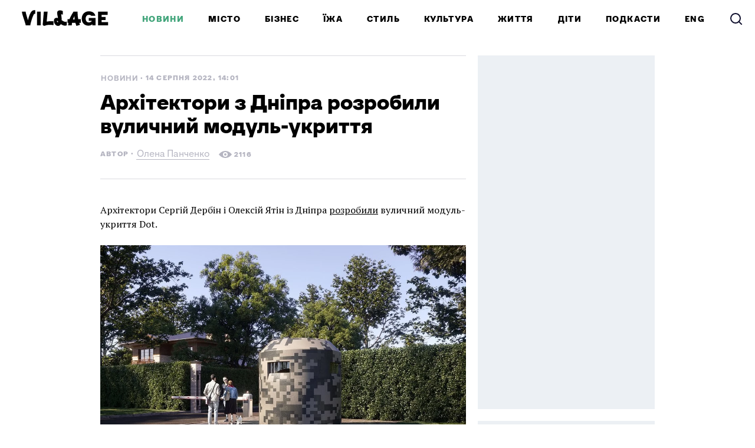

--- FILE ---
content_type: text/html; charset=utf-8
request_url: https://www.village.com.ua/village/city/city-news/329307-arhitektori-iz-dnipra-rozrobili-vulichniy-modul-ukrittya
body_size: 50983
content:
<!DOCTYPE HTML><html lang="uk"><head><meta charset="UTF-8">
<script type="text/javascript">window.NREUM||(NREUM={});NREUM.info={"beacon":"bam.eu01.nr-data.net","errorBeacon":"bam.eu01.nr-data.net","licenseKey":"NRJS-bc82f64e4bf0e502a87","applicationID":"290363196","transactionName":"JhpeRQoXCFhdFxtDVxYBQx4LEAtD","queueTime":0,"applicationTime":68,"agent":""}</script>
<script type="text/javascript">(window.NREUM||(NREUM={})).init={privacy:{cookies_enabled:true},ajax:{deny_list:["bam.eu01.nr-data.net"]},feature_flags:["soft_nav"],distributed_tracing:{enabled:true}};(window.NREUM||(NREUM={})).loader_config={agentID:"322887712",accountID:"3431513",trustKey:"3431513",xpid:"VwIEUFNSCxACXVFRAQIGX1I=",licenseKey:"NRJS-bc82f64e4bf0e502a87",applicationID:"290363196",browserID:"322887712"};;/*! For license information please see nr-loader-spa-1.307.0.min.js.LICENSE.txt */
(()=>{var e,t,r={384:(e,t,r)=>{"use strict";r.d(t,{NT:()=>a,US:()=>u,Zm:()=>o,bQ:()=>d,dV:()=>c,pV:()=>l});var n=r(6154),i=r(1863),s=r(1910);const a={beacon:"bam.nr-data.net",errorBeacon:"bam.nr-data.net"};function o(){return n.gm.NREUM||(n.gm.NREUM={}),void 0===n.gm.newrelic&&(n.gm.newrelic=n.gm.NREUM),n.gm.NREUM}function c(){let e=o();return e.o||(e.o={ST:n.gm.setTimeout,SI:n.gm.setImmediate||n.gm.setInterval,CT:n.gm.clearTimeout,XHR:n.gm.XMLHttpRequest,REQ:n.gm.Request,EV:n.gm.Event,PR:n.gm.Promise,MO:n.gm.MutationObserver,FETCH:n.gm.fetch,WS:n.gm.WebSocket},(0,s.i)(...Object.values(e.o))),e}function d(e,t){let r=o();r.initializedAgents??={},t.initializedAt={ms:(0,i.t)(),date:new Date},r.initializedAgents[e]=t}function u(e,t){o()[e]=t}function l(){return function(){let e=o();const t=e.info||{};e.info={beacon:a.beacon,errorBeacon:a.errorBeacon,...t}}(),function(){let e=o();const t=e.init||{};e.init={...t}}(),c(),function(){let e=o();const t=e.loader_config||{};e.loader_config={...t}}(),o()}},782:(e,t,r)=>{"use strict";r.d(t,{T:()=>n});const n=r(860).K7.pageViewTiming},860:(e,t,r)=>{"use strict";r.d(t,{$J:()=>u,K7:()=>c,P3:()=>d,XX:()=>i,Yy:()=>o,df:()=>s,qY:()=>n,v4:()=>a});const n="events",i="jserrors",s="browser/blobs",a="rum",o="browser/logs",c={ajax:"ajax",genericEvents:"generic_events",jserrors:i,logging:"logging",metrics:"metrics",pageAction:"page_action",pageViewEvent:"page_view_event",pageViewTiming:"page_view_timing",sessionReplay:"session_replay",sessionTrace:"session_trace",softNav:"soft_navigations",spa:"spa"},d={[c.pageViewEvent]:1,[c.pageViewTiming]:2,[c.metrics]:3,[c.jserrors]:4,[c.spa]:5,[c.ajax]:6,[c.sessionTrace]:7,[c.softNav]:8,[c.sessionReplay]:9,[c.logging]:10,[c.genericEvents]:11},u={[c.pageViewEvent]:a,[c.pageViewTiming]:n,[c.ajax]:n,[c.spa]:n,[c.softNav]:n,[c.metrics]:i,[c.jserrors]:i,[c.sessionTrace]:s,[c.sessionReplay]:s,[c.logging]:o,[c.genericEvents]:"ins"}},944:(e,t,r)=>{"use strict";r.d(t,{R:()=>i});var n=r(3241);function i(e,t){"function"==typeof console.debug&&(console.debug("New Relic Warning: https://github.com/newrelic/newrelic-browser-agent/blob/main/docs/warning-codes.md#".concat(e),t),(0,n.W)({agentIdentifier:null,drained:null,type:"data",name:"warn",feature:"warn",data:{code:e,secondary:t}}))}},993:(e,t,r)=>{"use strict";r.d(t,{A$:()=>s,ET:()=>a,TZ:()=>o,p_:()=>i});var n=r(860);const i={ERROR:"ERROR",WARN:"WARN",INFO:"INFO",DEBUG:"DEBUG",TRACE:"TRACE"},s={OFF:0,ERROR:1,WARN:2,INFO:3,DEBUG:4,TRACE:5},a="log",o=n.K7.logging},1687:(e,t,r)=>{"use strict";r.d(t,{Ak:()=>d,Ze:()=>h,x3:()=>u});var n=r(3241),i=r(7836),s=r(3606),a=r(860),o=r(2646);const c={};function d(e,t){const r={staged:!1,priority:a.P3[t]||0};l(e),c[e].get(t)||c[e].set(t,r)}function u(e,t){e&&c[e]&&(c[e].get(t)&&c[e].delete(t),p(e,t,!1),c[e].size&&f(e))}function l(e){if(!e)throw new Error("agentIdentifier required");c[e]||(c[e]=new Map)}function h(e="",t="feature",r=!1){if(l(e),!e||!c[e].get(t)||r)return p(e,t);c[e].get(t).staged=!0,f(e)}function f(e){const t=Array.from(c[e]);t.every(([e,t])=>t.staged)&&(t.sort((e,t)=>e[1].priority-t[1].priority),t.forEach(([t])=>{c[e].delete(t),p(e,t)}))}function p(e,t,r=!0){const a=e?i.ee.get(e):i.ee,c=s.i.handlers;if(!a.aborted&&a.backlog&&c){if((0,n.W)({agentIdentifier:e,type:"lifecycle",name:"drain",feature:t}),r){const e=a.backlog[t],r=c[t];if(r){for(let t=0;e&&t<e.length;++t)g(e[t],r);Object.entries(r).forEach(([e,t])=>{Object.values(t||{}).forEach(t=>{t[0]?.on&&t[0]?.context()instanceof o.y&&t[0].on(e,t[1])})})}}a.isolatedBacklog||delete c[t],a.backlog[t]=null,a.emit("drain-"+t,[])}}function g(e,t){var r=e[1];Object.values(t[r]||{}).forEach(t=>{var r=e[0];if(t[0]===r){var n=t[1],i=e[3],s=e[2];n.apply(i,s)}})}},1738:(e,t,r)=>{"use strict";r.d(t,{U:()=>f,Y:()=>h});var n=r(3241),i=r(9908),s=r(1863),a=r(944),o=r(5701),c=r(3969),d=r(8362),u=r(860),l=r(4261);function h(e,t,r,s){const h=s||r;!h||h[e]&&h[e]!==d.d.prototype[e]||(h[e]=function(){(0,i.p)(c.xV,["API/"+e+"/called"],void 0,u.K7.metrics,r.ee),(0,n.W)({agentIdentifier:r.agentIdentifier,drained:!!o.B?.[r.agentIdentifier],type:"data",name:"api",feature:l.Pl+e,data:{}});try{return t.apply(this,arguments)}catch(e){(0,a.R)(23,e)}})}function f(e,t,r,n,a){const o=e.info;null===r?delete o.jsAttributes[t]:o.jsAttributes[t]=r,(a||null===r)&&(0,i.p)(l.Pl+n,[(0,s.t)(),t,r],void 0,"session",e.ee)}},1741:(e,t,r)=>{"use strict";r.d(t,{W:()=>s});var n=r(944),i=r(4261);class s{#e(e,...t){if(this[e]!==s.prototype[e])return this[e](...t);(0,n.R)(35,e)}addPageAction(e,t){return this.#e(i.hG,e,t)}register(e){return this.#e(i.eY,e)}recordCustomEvent(e,t){return this.#e(i.fF,e,t)}setPageViewName(e,t){return this.#e(i.Fw,e,t)}setCustomAttribute(e,t,r){return this.#e(i.cD,e,t,r)}noticeError(e,t){return this.#e(i.o5,e,t)}setUserId(e,t=!1){return this.#e(i.Dl,e,t)}setApplicationVersion(e){return this.#e(i.nb,e)}setErrorHandler(e){return this.#e(i.bt,e)}addRelease(e,t){return this.#e(i.k6,e,t)}log(e,t){return this.#e(i.$9,e,t)}start(){return this.#e(i.d3)}finished(e){return this.#e(i.BL,e)}recordReplay(){return this.#e(i.CH)}pauseReplay(){return this.#e(i.Tb)}addToTrace(e){return this.#e(i.U2,e)}setCurrentRouteName(e){return this.#e(i.PA,e)}interaction(e){return this.#e(i.dT,e)}wrapLogger(e,t,r){return this.#e(i.Wb,e,t,r)}measure(e,t){return this.#e(i.V1,e,t)}consent(e){return this.#e(i.Pv,e)}}},1863:(e,t,r)=>{"use strict";function n(){return Math.floor(performance.now())}r.d(t,{t:()=>n})},1910:(e,t,r)=>{"use strict";r.d(t,{i:()=>s});var n=r(944);const i=new Map;function s(...e){return e.every(e=>{if(i.has(e))return i.get(e);const t="function"==typeof e?e.toString():"",r=t.includes("[native code]"),s=t.includes("nrWrapper");return r||s||(0,n.R)(64,e?.name||t),i.set(e,r),r})}},2555:(e,t,r)=>{"use strict";r.d(t,{D:()=>o,f:()=>a});var n=r(384),i=r(8122);const s={beacon:n.NT.beacon,errorBeacon:n.NT.errorBeacon,licenseKey:void 0,applicationID:void 0,sa:void 0,queueTime:void 0,applicationTime:void 0,ttGuid:void 0,user:void 0,account:void 0,product:void 0,extra:void 0,jsAttributes:{},userAttributes:void 0,atts:void 0,transactionName:void 0,tNamePlain:void 0};function a(e){try{return!!e.licenseKey&&!!e.errorBeacon&&!!e.applicationID}catch(e){return!1}}const o=e=>(0,i.a)(e,s)},2614:(e,t,r)=>{"use strict";r.d(t,{BB:()=>a,H3:()=>n,g:()=>d,iL:()=>c,tS:()=>o,uh:()=>i,wk:()=>s});const n="NRBA",i="SESSION",s=144e5,a=18e5,o={STARTED:"session-started",PAUSE:"session-pause",RESET:"session-reset",RESUME:"session-resume",UPDATE:"session-update"},c={SAME_TAB:"same-tab",CROSS_TAB:"cross-tab"},d={OFF:0,FULL:1,ERROR:2}},2646:(e,t,r)=>{"use strict";r.d(t,{y:()=>n});class n{constructor(e){this.contextId=e}}},2843:(e,t,r)=>{"use strict";r.d(t,{G:()=>s,u:()=>i});var n=r(3878);function i(e,t=!1,r,i){(0,n.DD)("visibilitychange",function(){if(t)return void("hidden"===document.visibilityState&&e());e(document.visibilityState)},r,i)}function s(e,t,r){(0,n.sp)("pagehide",e,t,r)}},3241:(e,t,r)=>{"use strict";r.d(t,{W:()=>s});var n=r(6154);const i="newrelic";function s(e={}){try{n.gm.dispatchEvent(new CustomEvent(i,{detail:e}))}catch(e){}}},3304:(e,t,r)=>{"use strict";r.d(t,{A:()=>s});var n=r(7836);const i=()=>{const e=new WeakSet;return(t,r)=>{if("object"==typeof r&&null!==r){if(e.has(r))return;e.add(r)}return r}};function s(e){try{return JSON.stringify(e,i())??""}catch(e){try{n.ee.emit("internal-error",[e])}catch(e){}return""}}},3333:(e,t,r)=>{"use strict";r.d(t,{$v:()=>u,TZ:()=>n,Xh:()=>c,Zp:()=>i,kd:()=>d,mq:()=>o,nf:()=>a,qN:()=>s});const n=r(860).K7.genericEvents,i=["auxclick","click","copy","keydown","paste","scrollend"],s=["focus","blur"],a=4,o=1e3,c=2e3,d=["PageAction","UserAction","BrowserPerformance"],u={RESOURCES:"experimental.resources",REGISTER:"register"}},3434:(e,t,r)=>{"use strict";r.d(t,{Jt:()=>s,YM:()=>d});var n=r(7836),i=r(5607);const s="nr@original:".concat(i.W),a=50;var o=Object.prototype.hasOwnProperty,c=!1;function d(e,t){return e||(e=n.ee),r.inPlace=function(e,t,n,i,s){n||(n="");const a="-"===n.charAt(0);for(let o=0;o<t.length;o++){const c=t[o],d=e[c];l(d)||(e[c]=r(d,a?c+n:n,i,c,s))}},r.flag=s,r;function r(t,r,n,c,d){return l(t)?t:(r||(r=""),nrWrapper[s]=t,function(e,t,r){if(Object.defineProperty&&Object.keys)try{return Object.keys(e).forEach(function(r){Object.defineProperty(t,r,{get:function(){return e[r]},set:function(t){return e[r]=t,t}})}),t}catch(e){u([e],r)}for(var n in e)o.call(e,n)&&(t[n]=e[n])}(t,nrWrapper,e),nrWrapper);function nrWrapper(){var s,o,l,h;let f;try{o=this,s=[...arguments],l="function"==typeof n?n(s,o):n||{}}catch(t){u([t,"",[s,o,c],l],e)}i(r+"start",[s,o,c],l,d);const p=performance.now();let g;try{return h=t.apply(o,s),g=performance.now(),h}catch(e){throw g=performance.now(),i(r+"err",[s,o,e],l,d),f=e,f}finally{const e=g-p,t={start:p,end:g,duration:e,isLongTask:e>=a,methodName:c,thrownError:f};t.isLongTask&&i("long-task",[t,o],l,d),i(r+"end",[s,o,h],l,d)}}}function i(r,n,i,s){if(!c||t){var a=c;c=!0;try{e.emit(r,n,i,t,s)}catch(t){u([t,r,n,i],e)}c=a}}}function u(e,t){t||(t=n.ee);try{t.emit("internal-error",e)}catch(e){}}function l(e){return!(e&&"function"==typeof e&&e.apply&&!e[s])}},3606:(e,t,r)=>{"use strict";r.d(t,{i:()=>s});var n=r(9908);s.on=a;var i=s.handlers={};function s(e,t,r,s){a(s||n.d,i,e,t,r)}function a(e,t,r,i,s){s||(s="feature"),e||(e=n.d);var a=t[s]=t[s]||{};(a[r]=a[r]||[]).push([e,i])}},3738:(e,t,r)=>{"use strict";r.d(t,{He:()=>i,Kp:()=>o,Lc:()=>d,Rz:()=>u,TZ:()=>n,bD:()=>s,d3:()=>a,jx:()=>l,sl:()=>h,uP:()=>c});const n=r(860).K7.sessionTrace,i="bstResource",s="resource",a="-start",o="-end",c="fn"+a,d="fn"+o,u="pushState",l=1e3,h=3e4},3785:(e,t,r)=>{"use strict";r.d(t,{R:()=>c,b:()=>d});var n=r(9908),i=r(1863),s=r(860),a=r(3969),o=r(993);function c(e,t,r={},c=o.p_.INFO,d=!0,u,l=(0,i.t)()){(0,n.p)(a.xV,["API/logging/".concat(c.toLowerCase(),"/called")],void 0,s.K7.metrics,e),(0,n.p)(o.ET,[l,t,r,c,d,u],void 0,s.K7.logging,e)}function d(e){return"string"==typeof e&&Object.values(o.p_).some(t=>t===e.toUpperCase().trim())}},3878:(e,t,r)=>{"use strict";function n(e,t){return{capture:e,passive:!1,signal:t}}function i(e,t,r=!1,i){window.addEventListener(e,t,n(r,i))}function s(e,t,r=!1,i){document.addEventListener(e,t,n(r,i))}r.d(t,{DD:()=>s,jT:()=>n,sp:()=>i})},3962:(e,t,r)=>{"use strict";r.d(t,{AM:()=>a,O2:()=>l,OV:()=>s,Qu:()=>h,TZ:()=>c,ih:()=>f,pP:()=>o,t1:()=>u,tC:()=>i,wD:()=>d});var n=r(860);const i=["click","keydown","submit"],s="popstate",a="api",o="initialPageLoad",c=n.K7.softNav,d=5e3,u=500,l={INITIAL_PAGE_LOAD:"",ROUTE_CHANGE:1,UNSPECIFIED:2},h={INTERACTION:1,AJAX:2,CUSTOM_END:3,CUSTOM_TRACER:4},f={IP:"in progress",PF:"pending finish",FIN:"finished",CAN:"cancelled"}},3969:(e,t,r)=>{"use strict";r.d(t,{TZ:()=>n,XG:()=>o,rs:()=>i,xV:()=>a,z_:()=>s});const n=r(860).K7.metrics,i="sm",s="cm",a="storeSupportabilityMetrics",o="storeEventMetrics"},4234:(e,t,r)=>{"use strict";r.d(t,{W:()=>s});var n=r(7836),i=r(1687);class s{constructor(e,t){this.agentIdentifier=e,this.ee=n.ee.get(e),this.featureName=t,this.blocked=!1}deregisterDrain(){(0,i.x3)(this.agentIdentifier,this.featureName)}}},4261:(e,t,r)=>{"use strict";r.d(t,{$9:()=>u,BL:()=>c,CH:()=>p,Dl:()=>R,Fw:()=>w,PA:()=>v,Pl:()=>n,Pv:()=>A,Tb:()=>h,U2:()=>a,V1:()=>E,Wb:()=>T,bt:()=>y,cD:()=>b,d3:()=>x,dT:()=>d,eY:()=>g,fF:()=>f,hG:()=>s,hw:()=>i,k6:()=>o,nb:()=>m,o5:()=>l});const n="api-",i=n+"ixn-",s="addPageAction",a="addToTrace",o="addRelease",c="finished",d="interaction",u="log",l="noticeError",h="pauseReplay",f="recordCustomEvent",p="recordReplay",g="register",m="setApplicationVersion",v="setCurrentRouteName",b="setCustomAttribute",y="setErrorHandler",w="setPageViewName",R="setUserId",x="start",T="wrapLogger",E="measure",A="consent"},4387:(e,t,r)=>{"use strict";function n(e={}){return!(!e.id||!e.name)}function i(e){return"string"==typeof e&&e.trim().length<501||"number"==typeof e}function s(e,t){if(2!==t?.harvestEndpointVersion)return{};const r=t.agentRef.runtime.appMetadata.agents[0].entityGuid;return n(e)?{"source.id":e.id,"source.name":e.name,"source.type":e.type,"parent.id":e.parent?.id||r}:{"entity.guid":r,appId:t.agentRef.info.applicationID}}r.d(t,{Ux:()=>s,c7:()=>n,yo:()=>i})},5205:(e,t,r)=>{"use strict";r.d(t,{j:()=>S});var n=r(384),i=r(1741);var s=r(2555),a=r(3333);const o=e=>{if(!e||"string"!=typeof e)return!1;try{document.createDocumentFragment().querySelector(e)}catch{return!1}return!0};var c=r(2614),d=r(944),u=r(8122);const l="[data-nr-mask]",h=e=>(0,u.a)(e,(()=>{const e={feature_flags:[],experimental:{allow_registered_children:!1,resources:!1},mask_selector:"*",block_selector:"[data-nr-block]",mask_input_options:{color:!1,date:!1,"datetime-local":!1,email:!1,month:!1,number:!1,range:!1,search:!1,tel:!1,text:!1,time:!1,url:!1,week:!1,textarea:!1,select:!1,password:!0}};return{ajax:{deny_list:void 0,block_internal:!0,enabled:!0,autoStart:!0},api:{get allow_registered_children(){return e.feature_flags.includes(a.$v.REGISTER)||e.experimental.allow_registered_children},set allow_registered_children(t){e.experimental.allow_registered_children=t},duplicate_registered_data:!1},browser_consent_mode:{enabled:!1},distributed_tracing:{enabled:void 0,exclude_newrelic_header:void 0,cors_use_newrelic_header:void 0,cors_use_tracecontext_headers:void 0,allowed_origins:void 0},get feature_flags(){return e.feature_flags},set feature_flags(t){e.feature_flags=t},generic_events:{enabled:!0,autoStart:!0},harvest:{interval:30},jserrors:{enabled:!0,autoStart:!0},logging:{enabled:!0,autoStart:!0},metrics:{enabled:!0,autoStart:!0},obfuscate:void 0,page_action:{enabled:!0},page_view_event:{enabled:!0,autoStart:!0},page_view_timing:{enabled:!0,autoStart:!0},performance:{capture_marks:!1,capture_measures:!1,capture_detail:!0,resources:{get enabled(){return e.feature_flags.includes(a.$v.RESOURCES)||e.experimental.resources},set enabled(t){e.experimental.resources=t},asset_types:[],first_party_domains:[],ignore_newrelic:!0}},privacy:{cookies_enabled:!0},proxy:{assets:void 0,beacon:void 0},session:{expiresMs:c.wk,inactiveMs:c.BB},session_replay:{autoStart:!0,enabled:!1,preload:!1,sampling_rate:10,error_sampling_rate:100,collect_fonts:!1,inline_images:!1,fix_stylesheets:!0,mask_all_inputs:!0,get mask_text_selector(){return e.mask_selector},set mask_text_selector(t){o(t)?e.mask_selector="".concat(t,",").concat(l):""===t||null===t?e.mask_selector=l:(0,d.R)(5,t)},get block_class(){return"nr-block"},get ignore_class(){return"nr-ignore"},get mask_text_class(){return"nr-mask"},get block_selector(){return e.block_selector},set block_selector(t){o(t)?e.block_selector+=",".concat(t):""!==t&&(0,d.R)(6,t)},get mask_input_options(){return e.mask_input_options},set mask_input_options(t){t&&"object"==typeof t?e.mask_input_options={...t,password:!0}:(0,d.R)(7,t)}},session_trace:{enabled:!0,autoStart:!0},soft_navigations:{enabled:!0,autoStart:!0},spa:{enabled:!0,autoStart:!0},ssl:void 0,user_actions:{enabled:!0,elementAttributes:["id","className","tagName","type"]}}})());var f=r(6154),p=r(9324);let g=0;const m={buildEnv:p.F3,distMethod:p.Xs,version:p.xv,originTime:f.WN},v={consented:!1},b={appMetadata:{},get consented(){return this.session?.state?.consent||v.consented},set consented(e){v.consented=e},customTransaction:void 0,denyList:void 0,disabled:!1,harvester:void 0,isolatedBacklog:!1,isRecording:!1,loaderType:void 0,maxBytes:3e4,obfuscator:void 0,onerror:void 0,ptid:void 0,releaseIds:{},session:void 0,timeKeeper:void 0,registeredEntities:[],jsAttributesMetadata:{bytes:0},get harvestCount(){return++g}},y=e=>{const t=(0,u.a)(e,b),r=Object.keys(m).reduce((e,t)=>(e[t]={value:m[t],writable:!1,configurable:!0,enumerable:!0},e),{});return Object.defineProperties(t,r)};var w=r(5701);const R=e=>{const t=e.startsWith("http");e+="/",r.p=t?e:"https://"+e};var x=r(7836),T=r(3241);const E={accountID:void 0,trustKey:void 0,agentID:void 0,licenseKey:void 0,applicationID:void 0,xpid:void 0},A=e=>(0,u.a)(e,E),_=new Set;function S(e,t={},r,a){let{init:o,info:c,loader_config:d,runtime:u={},exposed:l=!0}=t;if(!c){const e=(0,n.pV)();o=e.init,c=e.info,d=e.loader_config}e.init=h(o||{}),e.loader_config=A(d||{}),c.jsAttributes??={},f.bv&&(c.jsAttributes.isWorker=!0),e.info=(0,s.D)(c);const p=e.init,g=[c.beacon,c.errorBeacon];_.has(e.agentIdentifier)||(p.proxy.assets&&(R(p.proxy.assets),g.push(p.proxy.assets)),p.proxy.beacon&&g.push(p.proxy.beacon),e.beacons=[...g],function(e){const t=(0,n.pV)();Object.getOwnPropertyNames(i.W.prototype).forEach(r=>{const n=i.W.prototype[r];if("function"!=typeof n||"constructor"===n)return;let s=t[r];e[r]&&!1!==e.exposed&&"micro-agent"!==e.runtime?.loaderType&&(t[r]=(...t)=>{const n=e[r](...t);return s?s(...t):n})})}(e),(0,n.US)("activatedFeatures",w.B)),u.denyList=[...p.ajax.deny_list||[],...p.ajax.block_internal?g:[]],u.ptid=e.agentIdentifier,u.loaderType=r,e.runtime=y(u),_.has(e.agentIdentifier)||(e.ee=x.ee.get(e.agentIdentifier),e.exposed=l,(0,T.W)({agentIdentifier:e.agentIdentifier,drained:!!w.B?.[e.agentIdentifier],type:"lifecycle",name:"initialize",feature:void 0,data:e.config})),_.add(e.agentIdentifier)}},5270:(e,t,r)=>{"use strict";r.d(t,{Aw:()=>a,SR:()=>s,rF:()=>o});var n=r(384),i=r(7767);function s(e){return!!(0,n.dV)().o.MO&&(0,i.V)(e)&&!0===e?.session_trace.enabled}function a(e){return!0===e?.session_replay.preload&&s(e)}function o(e,t){try{if("string"==typeof t?.type){if("password"===t.type.toLowerCase())return"*".repeat(e?.length||0);if(void 0!==t?.dataset?.nrUnmask||t?.classList?.contains("nr-unmask"))return e}}catch(e){}return"string"==typeof e?e.replace(/[\S]/g,"*"):"*".repeat(e?.length||0)}},5289:(e,t,r)=>{"use strict";r.d(t,{GG:()=>a,Qr:()=>c,sB:()=>o});var n=r(3878),i=r(6389);function s(){return"undefined"==typeof document||"complete"===document.readyState}function a(e,t){if(s())return e();const r=(0,i.J)(e),a=setInterval(()=>{s()&&(clearInterval(a),r())},500);(0,n.sp)("load",r,t)}function o(e){if(s())return e();(0,n.DD)("DOMContentLoaded",e)}function c(e){if(s())return e();(0,n.sp)("popstate",e)}},5607:(e,t,r)=>{"use strict";r.d(t,{W:()=>n});const n=(0,r(9566).bz)()},5701:(e,t,r)=>{"use strict";r.d(t,{B:()=>s,t:()=>a});var n=r(3241);const i=new Set,s={};function a(e,t){const r=t.agentIdentifier;s[r]??={},e&&"object"==typeof e&&(i.has(r)||(t.ee.emit("rumresp",[e]),s[r]=e,i.add(r),(0,n.W)({agentIdentifier:r,loaded:!0,drained:!0,type:"lifecycle",name:"load",feature:void 0,data:e})))}},6154:(e,t,r)=>{"use strict";r.d(t,{OF:()=>d,RI:()=>i,WN:()=>h,bv:()=>s,eN:()=>f,gm:()=>a,lR:()=>l,m:()=>c,mw:()=>o,sb:()=>u});var n=r(1863);const i="undefined"!=typeof window&&!!window.document,s="undefined"!=typeof WorkerGlobalScope&&("undefined"!=typeof self&&self instanceof WorkerGlobalScope&&self.navigator instanceof WorkerNavigator||"undefined"!=typeof globalThis&&globalThis instanceof WorkerGlobalScope&&globalThis.navigator instanceof WorkerNavigator),a=i?window:"undefined"!=typeof WorkerGlobalScope&&("undefined"!=typeof self&&self instanceof WorkerGlobalScope&&self||"undefined"!=typeof globalThis&&globalThis instanceof WorkerGlobalScope&&globalThis),o=Boolean("hidden"===a?.document?.visibilityState),c=""+a?.location,d=/iPad|iPhone|iPod/.test(a.navigator?.userAgent),u=d&&"undefined"==typeof SharedWorker,l=(()=>{const e=a.navigator?.userAgent?.match(/Firefox[/\s](\d+\.\d+)/);return Array.isArray(e)&&e.length>=2?+e[1]:0})(),h=Date.now()-(0,n.t)(),f=()=>"undefined"!=typeof PerformanceNavigationTiming&&a?.performance?.getEntriesByType("navigation")?.[0]?.responseStart},6344:(e,t,r)=>{"use strict";r.d(t,{BB:()=>u,Qb:()=>l,TZ:()=>i,Ug:()=>a,Vh:()=>s,_s:()=>o,bc:()=>d,yP:()=>c});var n=r(2614);const i=r(860).K7.sessionReplay,s="errorDuringReplay",a=.12,o={DomContentLoaded:0,Load:1,FullSnapshot:2,IncrementalSnapshot:3,Meta:4,Custom:5},c={[n.g.ERROR]:15e3,[n.g.FULL]:3e5,[n.g.OFF]:0},d={RESET:{message:"Session was reset",sm:"Reset"},IMPORT:{message:"Recorder failed to import",sm:"Import"},TOO_MANY:{message:"429: Too Many Requests",sm:"Too-Many"},TOO_BIG:{message:"Payload was too large",sm:"Too-Big"},CROSS_TAB:{message:"Session Entity was set to OFF on another tab",sm:"Cross-Tab"},ENTITLEMENTS:{message:"Session Replay is not allowed and will not be started",sm:"Entitlement"}},u=5e3,l={API:"api",RESUME:"resume",SWITCH_TO_FULL:"switchToFull",INITIALIZE:"initialize",PRELOAD:"preload"}},6389:(e,t,r)=>{"use strict";function n(e,t=500,r={}){const n=r?.leading||!1;let i;return(...r)=>{n&&void 0===i&&(e.apply(this,r),i=setTimeout(()=>{i=clearTimeout(i)},t)),n||(clearTimeout(i),i=setTimeout(()=>{e.apply(this,r)},t))}}function i(e){let t=!1;return(...r)=>{t||(t=!0,e.apply(this,r))}}r.d(t,{J:()=>i,s:()=>n})},6630:(e,t,r)=>{"use strict";r.d(t,{T:()=>n});const n=r(860).K7.pageViewEvent},6774:(e,t,r)=>{"use strict";r.d(t,{T:()=>n});const n=r(860).K7.jserrors},7295:(e,t,r)=>{"use strict";r.d(t,{Xv:()=>a,gX:()=>i,iW:()=>s});var n=[];function i(e){if(!e||s(e))return!1;if(0===n.length)return!0;if("*"===n[0].hostname)return!1;for(var t=0;t<n.length;t++){var r=n[t];if(r.hostname.test(e.hostname)&&r.pathname.test(e.pathname))return!1}return!0}function s(e){return void 0===e.hostname}function a(e){if(n=[],e&&e.length)for(var t=0;t<e.length;t++){let r=e[t];if(!r)continue;if("*"===r)return void(n=[{hostname:"*"}]);0===r.indexOf("http://")?r=r.substring(7):0===r.indexOf("https://")&&(r=r.substring(8));const i=r.indexOf("/");let s,a;i>0?(s=r.substring(0,i),a=r.substring(i)):(s=r,a="*");let[c]=s.split(":");n.push({hostname:o(c),pathname:o(a,!0)})}}function o(e,t=!1){const r=e.replace(/[.+?^${}()|[\]\\]/g,e=>"\\"+e).replace(/\*/g,".*?");return new RegExp((t?"^":"")+r+"$")}},7485:(e,t,r)=>{"use strict";r.d(t,{D:()=>i});var n=r(6154);function i(e){if(0===(e||"").indexOf("data:"))return{protocol:"data"};try{const t=new URL(e,location.href),r={port:t.port,hostname:t.hostname,pathname:t.pathname,search:t.search,protocol:t.protocol.slice(0,t.protocol.indexOf(":")),sameOrigin:t.protocol===n.gm?.location?.protocol&&t.host===n.gm?.location?.host};return r.port&&""!==r.port||("http:"===t.protocol&&(r.port="80"),"https:"===t.protocol&&(r.port="443")),r.pathname&&""!==r.pathname?r.pathname.startsWith("/")||(r.pathname="/".concat(r.pathname)):r.pathname="/",r}catch(e){return{}}}},7699:(e,t,r)=>{"use strict";r.d(t,{It:()=>s,KC:()=>o,No:()=>i,qh:()=>a});var n=r(860);const i=16e3,s=1e6,a="SESSION_ERROR",o={[n.K7.logging]:!0,[n.K7.genericEvents]:!1,[n.K7.jserrors]:!1,[n.K7.ajax]:!1}},7767:(e,t,r)=>{"use strict";r.d(t,{V:()=>i});var n=r(6154);const i=e=>n.RI&&!0===e?.privacy.cookies_enabled},7836:(e,t,r)=>{"use strict";r.d(t,{P:()=>o,ee:()=>c});var n=r(384),i=r(8990),s=r(2646),a=r(5607);const o="nr@context:".concat(a.W),c=function e(t,r){var n={},a={},u={},l=!1;try{l=16===r.length&&d.initializedAgents?.[r]?.runtime.isolatedBacklog}catch(e){}var h={on:p,addEventListener:p,removeEventListener:function(e,t){var r=n[e];if(!r)return;for(var i=0;i<r.length;i++)r[i]===t&&r.splice(i,1)},emit:function(e,r,n,i,s){!1!==s&&(s=!0);if(c.aborted&&!i)return;t&&s&&t.emit(e,r,n);var o=f(n);g(e).forEach(e=>{e.apply(o,r)});var d=v()[a[e]];d&&d.push([h,e,r,o]);return o},get:m,listeners:g,context:f,buffer:function(e,t){const r=v();if(t=t||"feature",h.aborted)return;Object.entries(e||{}).forEach(([e,n])=>{a[n]=t,t in r||(r[t]=[])})},abort:function(){h._aborted=!0,Object.keys(h.backlog).forEach(e=>{delete h.backlog[e]})},isBuffering:function(e){return!!v()[a[e]]},debugId:r,backlog:l?{}:t&&"object"==typeof t.backlog?t.backlog:{},isolatedBacklog:l};return Object.defineProperty(h,"aborted",{get:()=>{let e=h._aborted||!1;return e||(t&&(e=t.aborted),e)}}),h;function f(e){return e&&e instanceof s.y?e:e?(0,i.I)(e,o,()=>new s.y(o)):new s.y(o)}function p(e,t){n[e]=g(e).concat(t)}function g(e){return n[e]||[]}function m(t){return u[t]=u[t]||e(h,t)}function v(){return h.backlog}}(void 0,"globalEE"),d=(0,n.Zm)();d.ee||(d.ee=c)},8122:(e,t,r)=>{"use strict";r.d(t,{a:()=>i});var n=r(944);function i(e,t){try{if(!e||"object"!=typeof e)return(0,n.R)(3);if(!t||"object"!=typeof t)return(0,n.R)(4);const r=Object.create(Object.getPrototypeOf(t),Object.getOwnPropertyDescriptors(t)),s=0===Object.keys(r).length?e:r;for(let a in s)if(void 0!==e[a])try{if(null===e[a]){r[a]=null;continue}Array.isArray(e[a])&&Array.isArray(t[a])?r[a]=Array.from(new Set([...e[a],...t[a]])):"object"==typeof e[a]&&"object"==typeof t[a]?r[a]=i(e[a],t[a]):r[a]=e[a]}catch(e){r[a]||(0,n.R)(1,e)}return r}catch(e){(0,n.R)(2,e)}}},8139:(e,t,r)=>{"use strict";r.d(t,{u:()=>h});var n=r(7836),i=r(3434),s=r(8990),a=r(6154);const o={},c=a.gm.XMLHttpRequest,d="addEventListener",u="removeEventListener",l="nr@wrapped:".concat(n.P);function h(e){var t=function(e){return(e||n.ee).get("events")}(e);if(o[t.debugId]++)return t;o[t.debugId]=1;var r=(0,i.YM)(t,!0);function h(e){r.inPlace(e,[d,u],"-",p)}function p(e,t){return e[1]}return"getPrototypeOf"in Object&&(a.RI&&f(document,h),c&&f(c.prototype,h),f(a.gm,h)),t.on(d+"-start",function(e,t){var n=e[1];if(null!==n&&("function"==typeof n||"object"==typeof n)&&"newrelic"!==e[0]){var i=(0,s.I)(n,l,function(){var e={object:function(){if("function"!=typeof n.handleEvent)return;return n.handleEvent.apply(n,arguments)},function:n}[typeof n];return e?r(e,"fn-",null,e.name||"anonymous"):n});this.wrapped=e[1]=i}}),t.on(u+"-start",function(e){e[1]=this.wrapped||e[1]}),t}function f(e,t,...r){let n=e;for(;"object"==typeof n&&!Object.prototype.hasOwnProperty.call(n,d);)n=Object.getPrototypeOf(n);n&&t(n,...r)}},8362:(e,t,r)=>{"use strict";r.d(t,{d:()=>s});var n=r(9566),i=r(1741);class s extends i.W{agentIdentifier=(0,n.LA)(16)}},8374:(e,t,r)=>{r.nc=(()=>{try{return document?.currentScript?.nonce}catch(e){}return""})()},8990:(e,t,r)=>{"use strict";r.d(t,{I:()=>i});var n=Object.prototype.hasOwnProperty;function i(e,t,r){if(n.call(e,t))return e[t];var i=r();if(Object.defineProperty&&Object.keys)try{return Object.defineProperty(e,t,{value:i,writable:!0,enumerable:!1}),i}catch(e){}return e[t]=i,i}},9300:(e,t,r)=>{"use strict";r.d(t,{T:()=>n});const n=r(860).K7.ajax},9324:(e,t,r)=>{"use strict";r.d(t,{AJ:()=>a,F3:()=>i,Xs:()=>s,Yq:()=>o,xv:()=>n});const n="1.307.0",i="PROD",s="CDN",a="@newrelic/rrweb",o="1.0.1"},9566:(e,t,r)=>{"use strict";r.d(t,{LA:()=>o,ZF:()=>c,bz:()=>a,el:()=>d});var n=r(6154);const i="xxxxxxxx-xxxx-4xxx-yxxx-xxxxxxxxxxxx";function s(e,t){return e?15&e[t]:16*Math.random()|0}function a(){const e=n.gm?.crypto||n.gm?.msCrypto;let t,r=0;return e&&e.getRandomValues&&(t=e.getRandomValues(new Uint8Array(30))),i.split("").map(e=>"x"===e?s(t,r++).toString(16):"y"===e?(3&s()|8).toString(16):e).join("")}function o(e){const t=n.gm?.crypto||n.gm?.msCrypto;let r,i=0;t&&t.getRandomValues&&(r=t.getRandomValues(new Uint8Array(e)));const a=[];for(var o=0;o<e;o++)a.push(s(r,i++).toString(16));return a.join("")}function c(){return o(16)}function d(){return o(32)}},9908:(e,t,r)=>{"use strict";r.d(t,{d:()=>n,p:()=>i});var n=r(7836).ee.get("handle");function i(e,t,r,i,s){s?(s.buffer([e],i),s.emit(e,t,r)):(n.buffer([e],i),n.emit(e,t,r))}}},n={};function i(e){var t=n[e];if(void 0!==t)return t.exports;var s=n[e]={exports:{}};return r[e](s,s.exports,i),s.exports}i.m=r,i.d=(e,t)=>{for(var r in t)i.o(t,r)&&!i.o(e,r)&&Object.defineProperty(e,r,{enumerable:!0,get:t[r]})},i.f={},i.e=e=>Promise.all(Object.keys(i.f).reduce((t,r)=>(i.f[r](e,t),t),[])),i.u=e=>({212:"nr-spa-compressor",249:"nr-spa-recorder",478:"nr-spa"}[e]+"-1.307.0.min.js"),i.o=(e,t)=>Object.prototype.hasOwnProperty.call(e,t),e={},t="NRBA-1.307.0.PROD:",i.l=(r,n,s,a)=>{if(e[r])e[r].push(n);else{var o,c;if(void 0!==s)for(var d=document.getElementsByTagName("script"),u=0;u<d.length;u++){var l=d[u];if(l.getAttribute("src")==r||l.getAttribute("data-webpack")==t+s){o=l;break}}if(!o){c=!0;var h={478:"sha512-bFoj7wd1EcCTt0jkKdFkw+gjDdU092aP1BOVh5n0PjhLNtBCSXj4vpjfIJR8zH8Bn6/XPpFl3gSNOuWVJ98iug==",249:"sha512-FRHQNWDGImhEo7a7lqCuCt6xlBgommnGc+JH2/YGJlngDoH+/3jpT/cyFpwi2M5G6srPVN4wLxrVqskf6KB7bg==",212:"sha512-okml4IaluCF10UG6SWzY+cKPgBNvH2+S5f1FxomzQUHf608N0b9dwoBv/ZFAhJhrdxPgTA4AxlBzwGcjMGIlQQ=="};(o=document.createElement("script")).charset="utf-8",i.nc&&o.setAttribute("nonce",i.nc),o.setAttribute("data-webpack",t+s),o.src=r,0!==o.src.indexOf(window.location.origin+"/")&&(o.crossOrigin="anonymous"),h[a]&&(o.integrity=h[a])}e[r]=[n];var f=(t,n)=>{o.onerror=o.onload=null,clearTimeout(p);var i=e[r];if(delete e[r],o.parentNode&&o.parentNode.removeChild(o),i&&i.forEach(e=>e(n)),t)return t(n)},p=setTimeout(f.bind(null,void 0,{type:"timeout",target:o}),12e4);o.onerror=f.bind(null,o.onerror),o.onload=f.bind(null,o.onload),c&&document.head.appendChild(o)}},i.r=e=>{"undefined"!=typeof Symbol&&Symbol.toStringTag&&Object.defineProperty(e,Symbol.toStringTag,{value:"Module"}),Object.defineProperty(e,"__esModule",{value:!0})},i.p="https://js-agent.newrelic.com/",(()=>{var e={38:0,788:0};i.f.j=(t,r)=>{var n=i.o(e,t)?e[t]:void 0;if(0!==n)if(n)r.push(n[2]);else{var s=new Promise((r,i)=>n=e[t]=[r,i]);r.push(n[2]=s);var a=i.p+i.u(t),o=new Error;i.l(a,r=>{if(i.o(e,t)&&(0!==(n=e[t])&&(e[t]=void 0),n)){var s=r&&("load"===r.type?"missing":r.type),a=r&&r.target&&r.target.src;o.message="Loading chunk "+t+" failed: ("+s+": "+a+")",o.name="ChunkLoadError",o.type=s,o.request=a,n[1](o)}},"chunk-"+t,t)}};var t=(t,r)=>{var n,s,[a,o,c]=r,d=0;if(a.some(t=>0!==e[t])){for(n in o)i.o(o,n)&&(i.m[n]=o[n]);if(c)c(i)}for(t&&t(r);d<a.length;d++)s=a[d],i.o(e,s)&&e[s]&&e[s][0](),e[s]=0},r=self["webpackChunk:NRBA-1.307.0.PROD"]=self["webpackChunk:NRBA-1.307.0.PROD"]||[];r.forEach(t.bind(null,0)),r.push=t.bind(null,r.push.bind(r))})(),(()=>{"use strict";i(8374);var e=i(8362),t=i(860);const r=Object.values(t.K7);var n=i(5205);var s=i(9908),a=i(1863),o=i(4261),c=i(1738);var d=i(1687),u=i(4234),l=i(5289),h=i(6154),f=i(944),p=i(5270),g=i(7767),m=i(6389),v=i(7699);class b extends u.W{constructor(e,t){super(e.agentIdentifier,t),this.agentRef=e,this.abortHandler=void 0,this.featAggregate=void 0,this.loadedSuccessfully=void 0,this.onAggregateImported=new Promise(e=>{this.loadedSuccessfully=e}),this.deferred=Promise.resolve(),!1===e.init[this.featureName].autoStart?this.deferred=new Promise((t,r)=>{this.ee.on("manual-start-all",(0,m.J)(()=>{(0,d.Ak)(e.agentIdentifier,this.featureName),t()}))}):(0,d.Ak)(e.agentIdentifier,t)}importAggregator(e,t,r={}){if(this.featAggregate)return;const n=async()=>{let n;await this.deferred;try{if((0,g.V)(e.init)){const{setupAgentSession:t}=await i.e(478).then(i.bind(i,8766));n=t(e)}}catch(e){(0,f.R)(20,e),this.ee.emit("internal-error",[e]),(0,s.p)(v.qh,[e],void 0,this.featureName,this.ee)}try{if(!this.#t(this.featureName,n,e.init))return(0,d.Ze)(this.agentIdentifier,this.featureName),void this.loadedSuccessfully(!1);const{Aggregate:i}=await t();this.featAggregate=new i(e,r),e.runtime.harvester.initializedAggregates.push(this.featAggregate),this.loadedSuccessfully(!0)}catch(e){(0,f.R)(34,e),this.abortHandler?.(),(0,d.Ze)(this.agentIdentifier,this.featureName,!0),this.loadedSuccessfully(!1),this.ee&&this.ee.abort()}};h.RI?(0,l.GG)(()=>n(),!0):n()}#t(e,r,n){if(this.blocked)return!1;switch(e){case t.K7.sessionReplay:return(0,p.SR)(n)&&!!r;case t.K7.sessionTrace:return!!r;default:return!0}}}var y=i(6630),w=i(2614),R=i(3241);class x extends b{static featureName=y.T;constructor(e){var t;super(e,y.T),this.setupInspectionEvents(e.agentIdentifier),t=e,(0,c.Y)(o.Fw,function(e,r){"string"==typeof e&&("/"!==e.charAt(0)&&(e="/"+e),t.runtime.customTransaction=(r||"http://custom.transaction")+e,(0,s.p)(o.Pl+o.Fw,[(0,a.t)()],void 0,void 0,t.ee))},t),this.importAggregator(e,()=>i.e(478).then(i.bind(i,2467)))}setupInspectionEvents(e){const t=(t,r)=>{t&&(0,R.W)({agentIdentifier:e,timeStamp:t.timeStamp,loaded:"complete"===t.target.readyState,type:"window",name:r,data:t.target.location+""})};(0,l.sB)(e=>{t(e,"DOMContentLoaded")}),(0,l.GG)(e=>{t(e,"load")}),(0,l.Qr)(e=>{t(e,"navigate")}),this.ee.on(w.tS.UPDATE,(t,r)=>{(0,R.W)({agentIdentifier:e,type:"lifecycle",name:"session",data:r})})}}var T=i(384);class E extends e.d{constructor(e){var t;(super(),h.gm)?(this.features={},(0,T.bQ)(this.agentIdentifier,this),this.desiredFeatures=new Set(e.features||[]),this.desiredFeatures.add(x),(0,n.j)(this,e,e.loaderType||"agent"),t=this,(0,c.Y)(o.cD,function(e,r,n=!1){if("string"==typeof e){if(["string","number","boolean"].includes(typeof r)||null===r)return(0,c.U)(t,e,r,o.cD,n);(0,f.R)(40,typeof r)}else(0,f.R)(39,typeof e)},t),function(e){(0,c.Y)(o.Dl,function(t,r=!1){if("string"!=typeof t&&null!==t)return void(0,f.R)(41,typeof t);const n=e.info.jsAttributes["enduser.id"];r&&null!=n&&n!==t?(0,s.p)(o.Pl+"setUserIdAndResetSession",[t],void 0,"session",e.ee):(0,c.U)(e,"enduser.id",t,o.Dl,!0)},e)}(this),function(e){(0,c.Y)(o.nb,function(t){if("string"==typeof t||null===t)return(0,c.U)(e,"application.version",t,o.nb,!1);(0,f.R)(42,typeof t)},e)}(this),function(e){(0,c.Y)(o.d3,function(){e.ee.emit("manual-start-all")},e)}(this),function(e){(0,c.Y)(o.Pv,function(t=!0){if("boolean"==typeof t){if((0,s.p)(o.Pl+o.Pv,[t],void 0,"session",e.ee),e.runtime.consented=t,t){const t=e.features.page_view_event;t.onAggregateImported.then(e=>{const r=t.featAggregate;e&&!r.sentRum&&r.sendRum()})}}else(0,f.R)(65,typeof t)},e)}(this),this.run()):(0,f.R)(21)}get config(){return{info:this.info,init:this.init,loader_config:this.loader_config,runtime:this.runtime}}get api(){return this}run(){try{const e=function(e){const t={};return r.forEach(r=>{t[r]=!!e[r]?.enabled}),t}(this.init),n=[...this.desiredFeatures];n.sort((e,r)=>t.P3[e.featureName]-t.P3[r.featureName]),n.forEach(r=>{if(!e[r.featureName]&&r.featureName!==t.K7.pageViewEvent)return;if(r.featureName===t.K7.spa)return void(0,f.R)(67);const n=function(e){switch(e){case t.K7.ajax:return[t.K7.jserrors];case t.K7.sessionTrace:return[t.K7.ajax,t.K7.pageViewEvent];case t.K7.sessionReplay:return[t.K7.sessionTrace];case t.K7.pageViewTiming:return[t.K7.pageViewEvent];default:return[]}}(r.featureName).filter(e=>!(e in this.features));n.length>0&&(0,f.R)(36,{targetFeature:r.featureName,missingDependencies:n}),this.features[r.featureName]=new r(this)})}catch(e){(0,f.R)(22,e);for(const e in this.features)this.features[e].abortHandler?.();const t=(0,T.Zm)();delete t.initializedAgents[this.agentIdentifier]?.features,delete this.sharedAggregator;return t.ee.get(this.agentIdentifier).abort(),!1}}}var A=i(2843),_=i(782);class S extends b{static featureName=_.T;constructor(e){super(e,_.T),h.RI&&((0,A.u)(()=>(0,s.p)("docHidden",[(0,a.t)()],void 0,_.T,this.ee),!0),(0,A.G)(()=>(0,s.p)("winPagehide",[(0,a.t)()],void 0,_.T,this.ee)),this.importAggregator(e,()=>i.e(478).then(i.bind(i,9917))))}}var O=i(3969);class I extends b{static featureName=O.TZ;constructor(e){super(e,O.TZ),h.RI&&document.addEventListener("securitypolicyviolation",e=>{(0,s.p)(O.xV,["Generic/CSPViolation/Detected"],void 0,this.featureName,this.ee)}),this.importAggregator(e,()=>i.e(478).then(i.bind(i,6555)))}}var N=i(6774),P=i(3878),D=i(3304);class k{constructor(e,t,r,n,i){this.name="UncaughtError",this.message="string"==typeof e?e:(0,D.A)(e),this.sourceURL=t,this.line=r,this.column=n,this.__newrelic=i}}function C(e){return M(e)?e:new k(void 0!==e?.message?e.message:e,e?.filename||e?.sourceURL,e?.lineno||e?.line,e?.colno||e?.col,e?.__newrelic,e?.cause)}function j(e){const t="Unhandled Promise Rejection: ";if(!e?.reason)return;if(M(e.reason)){try{e.reason.message.startsWith(t)||(e.reason.message=t+e.reason.message)}catch(e){}return C(e.reason)}const r=C(e.reason);return(r.message||"").startsWith(t)||(r.message=t+r.message),r}function L(e){if(e.error instanceof SyntaxError&&!/:\d+$/.test(e.error.stack?.trim())){const t=new k(e.message,e.filename,e.lineno,e.colno,e.error.__newrelic,e.cause);return t.name=SyntaxError.name,t}return M(e.error)?e.error:C(e)}function M(e){return e instanceof Error&&!!e.stack}function H(e,r,n,i,o=(0,a.t)()){"string"==typeof e&&(e=new Error(e)),(0,s.p)("err",[e,o,!1,r,n.runtime.isRecording,void 0,i],void 0,t.K7.jserrors,n.ee),(0,s.p)("uaErr",[],void 0,t.K7.genericEvents,n.ee)}var B=i(4387),K=i(993),W=i(3785);function U(e,{customAttributes:t={},level:r=K.p_.INFO}={},n,i,s=(0,a.t)()){(0,W.R)(n.ee,e,t,r,!1,i,s)}function F(e,r,n,i,c=(0,a.t)()){(0,s.p)(o.Pl+o.hG,[c,e,r,i],void 0,t.K7.genericEvents,n.ee)}function V(e,r,n,i,c=(0,a.t)()){const{start:d,end:u,customAttributes:l}=r||{},h={customAttributes:l||{}};if("object"!=typeof h.customAttributes||"string"!=typeof e||0===e.length)return void(0,f.R)(57);const p=(e,t)=>null==e?t:"number"==typeof e?e:e instanceof PerformanceMark?e.startTime:Number.NaN;if(h.start=p(d,0),h.end=p(u,c),Number.isNaN(h.start)||Number.isNaN(h.end))(0,f.R)(57);else{if(h.duration=h.end-h.start,!(h.duration<0))return(0,s.p)(o.Pl+o.V1,[h,e,i],void 0,t.K7.genericEvents,n.ee),h;(0,f.R)(58)}}function G(e,r={},n,i,c=(0,a.t)()){(0,s.p)(o.Pl+o.fF,[c,e,r,i],void 0,t.K7.genericEvents,n.ee)}function z(e){(0,c.Y)(o.eY,function(t){return Y(e,t)},e)}function Y(e,r,n){const i={};(0,f.R)(54,"newrelic.register"),r||={},r.type="MFE",r.licenseKey||=e.info.licenseKey,r.blocked=!1,r.parent=n||{};let o=()=>{};const c=e.runtime.registeredEntities,d=c.find(({metadata:{target:{id:e,name:t}}})=>e===r.id);if(d)return d.metadata.target.name!==r.name&&(d.metadata.target.name=r.name),d;const u=e=>{r.blocked=!0,o=e};e.init.api.allow_registered_children||u((0,m.J)(()=>(0,f.R)(55))),(0,B.c7)(r)||u((0,m.J)(()=>(0,f.R)(48,r))),(0,B.yo)(r.id)&&(0,B.yo)(r.name)||u((0,m.J)(()=>(0,f.R)(48,r)));const l={addPageAction:(t,n={})=>g(F,[t,{...i,...n},e],r),log:(t,n={})=>g(U,[t,{...n,customAttributes:{...i,...n.customAttributes||{}}},e],r),measure:(t,n={})=>g(V,[t,{...n,customAttributes:{...i,...n.customAttributes||{}}},e],r),noticeError:(t,n={})=>g(H,[t,{...i,...n},e],r),register:(t={})=>g(Y,[e,t],l.metadata.target),recordCustomEvent:(t,n={})=>g(G,[t,{...i,...n},e],r),setApplicationVersion:e=>p("application.version",e),setCustomAttribute:(e,t)=>p(e,t),setUserId:e=>p("enduser.id",e),metadata:{customAttributes:i,target:r}},h=()=>(r.blocked&&o(),r.blocked);h()||c.push(l);const p=(e,t)=>{h()||(i[e]=t)},g=(r,n,i)=>{if(h())return;const o=(0,a.t)();(0,s.p)(O.xV,["API/register/".concat(r.name,"/called")],void 0,t.K7.metrics,e.ee);try{return e.init.api.duplicate_registered_data&&"register"!==r.name&&r(...n,void 0,o),r(...n,i,o)}catch(e){(0,f.R)(50,e)}};return l}class Z extends b{static featureName=N.T;constructor(e){var t;super(e,N.T),t=e,(0,c.Y)(o.o5,(e,r)=>H(e,r,t),t),function(e){(0,c.Y)(o.bt,function(t){e.runtime.onerror=t},e)}(e),function(e){let t=0;(0,c.Y)(o.k6,function(e,r){++t>10||(this.runtime.releaseIds[e.slice(-200)]=(""+r).slice(-200))},e)}(e),z(e);try{this.removeOnAbort=new AbortController}catch(e){}this.ee.on("internal-error",(t,r)=>{this.abortHandler&&(0,s.p)("ierr",[C(t),(0,a.t)(),!0,{},e.runtime.isRecording,r],void 0,this.featureName,this.ee)}),h.gm.addEventListener("unhandledrejection",t=>{this.abortHandler&&(0,s.p)("err",[j(t),(0,a.t)(),!1,{unhandledPromiseRejection:1},e.runtime.isRecording],void 0,this.featureName,this.ee)},(0,P.jT)(!1,this.removeOnAbort?.signal)),h.gm.addEventListener("error",t=>{this.abortHandler&&(0,s.p)("err",[L(t),(0,a.t)(),!1,{},e.runtime.isRecording],void 0,this.featureName,this.ee)},(0,P.jT)(!1,this.removeOnAbort?.signal)),this.abortHandler=this.#r,this.importAggregator(e,()=>i.e(478).then(i.bind(i,2176)))}#r(){this.removeOnAbort?.abort(),this.abortHandler=void 0}}var q=i(8990);let X=1;function J(e){const t=typeof e;return!e||"object"!==t&&"function"!==t?-1:e===h.gm?0:(0,q.I)(e,"nr@id",function(){return X++})}function Q(e){if("string"==typeof e&&e.length)return e.length;if("object"==typeof e){if("undefined"!=typeof ArrayBuffer&&e instanceof ArrayBuffer&&e.byteLength)return e.byteLength;if("undefined"!=typeof Blob&&e instanceof Blob&&e.size)return e.size;if(!("undefined"!=typeof FormData&&e instanceof FormData))try{return(0,D.A)(e).length}catch(e){return}}}var ee=i(8139),te=i(7836),re=i(3434);const ne={},ie=["open","send"];function se(e){var t=e||te.ee;const r=function(e){return(e||te.ee).get("xhr")}(t);if(void 0===h.gm.XMLHttpRequest)return r;if(ne[r.debugId]++)return r;ne[r.debugId]=1,(0,ee.u)(t);var n=(0,re.YM)(r),i=h.gm.XMLHttpRequest,s=h.gm.MutationObserver,a=h.gm.Promise,o=h.gm.setInterval,c="readystatechange",d=["onload","onerror","onabort","onloadstart","onloadend","onprogress","ontimeout"],u=[],l=h.gm.XMLHttpRequest=function(e){const t=new i(e),s=r.context(t);try{r.emit("new-xhr",[t],s),t.addEventListener(c,(a=s,function(){var e=this;e.readyState>3&&!a.resolved&&(a.resolved=!0,r.emit("xhr-resolved",[],e)),n.inPlace(e,d,"fn-",y)}),(0,P.jT)(!1))}catch(e){(0,f.R)(15,e);try{r.emit("internal-error",[e])}catch(e){}}var a;return t};function p(e,t){n.inPlace(t,["onreadystatechange"],"fn-",y)}if(function(e,t){for(var r in e)t[r]=e[r]}(i,l),l.prototype=i.prototype,n.inPlace(l.prototype,ie,"-xhr-",y),r.on("send-xhr-start",function(e,t){p(e,t),function(e){u.push(e),s&&(g?g.then(b):o?o(b):(m=-m,v.data=m))}(t)}),r.on("open-xhr-start",p),s){var g=a&&a.resolve();if(!o&&!a){var m=1,v=document.createTextNode(m);new s(b).observe(v,{characterData:!0})}}else t.on("fn-end",function(e){e[0]&&e[0].type===c||b()});function b(){for(var e=0;e<u.length;e++)p(0,u[e]);u.length&&(u=[])}function y(e,t){return t}return r}var ae="fetch-",oe=ae+"body-",ce=["arrayBuffer","blob","json","text","formData"],de=h.gm.Request,ue=h.gm.Response,le="prototype";const he={};function fe(e){const t=function(e){return(e||te.ee).get("fetch")}(e);if(!(de&&ue&&h.gm.fetch))return t;if(he[t.debugId]++)return t;function r(e,r,n){var i=e[r];"function"==typeof i&&(e[r]=function(){var e,r=[...arguments],s={};t.emit(n+"before-start",[r],s),s[te.P]&&s[te.P].dt&&(e=s[te.P].dt);var a=i.apply(this,r);return t.emit(n+"start",[r,e],a),a.then(function(e){return t.emit(n+"end",[null,e],a),e},function(e){throw t.emit(n+"end",[e],a),e})})}return he[t.debugId]=1,ce.forEach(e=>{r(de[le],e,oe),r(ue[le],e,oe)}),r(h.gm,"fetch",ae),t.on(ae+"end",function(e,r){var n=this;if(r){var i=r.headers.get("content-length");null!==i&&(n.rxSize=i),t.emit(ae+"done",[null,r],n)}else t.emit(ae+"done",[e],n)}),t}var pe=i(7485),ge=i(9566);class me{constructor(e){this.agentRef=e}generateTracePayload(e){const t=this.agentRef.loader_config;if(!this.shouldGenerateTrace(e)||!t)return null;var r=(t.accountID||"").toString()||null,n=(t.agentID||"").toString()||null,i=(t.trustKey||"").toString()||null;if(!r||!n)return null;var s=(0,ge.ZF)(),a=(0,ge.el)(),o=Date.now(),c={spanId:s,traceId:a,timestamp:o};return(e.sameOrigin||this.isAllowedOrigin(e)&&this.useTraceContextHeadersForCors())&&(c.traceContextParentHeader=this.generateTraceContextParentHeader(s,a),c.traceContextStateHeader=this.generateTraceContextStateHeader(s,o,r,n,i)),(e.sameOrigin&&!this.excludeNewrelicHeader()||!e.sameOrigin&&this.isAllowedOrigin(e)&&this.useNewrelicHeaderForCors())&&(c.newrelicHeader=this.generateTraceHeader(s,a,o,r,n,i)),c}generateTraceContextParentHeader(e,t){return"00-"+t+"-"+e+"-01"}generateTraceContextStateHeader(e,t,r,n,i){return i+"@nr=0-1-"+r+"-"+n+"-"+e+"----"+t}generateTraceHeader(e,t,r,n,i,s){if(!("function"==typeof h.gm?.btoa))return null;var a={v:[0,1],d:{ty:"Browser",ac:n,ap:i,id:e,tr:t,ti:r}};return s&&n!==s&&(a.d.tk=s),btoa((0,D.A)(a))}shouldGenerateTrace(e){return this.agentRef.init?.distributed_tracing?.enabled&&this.isAllowedOrigin(e)}isAllowedOrigin(e){var t=!1;const r=this.agentRef.init?.distributed_tracing;if(e.sameOrigin)t=!0;else if(r?.allowed_origins instanceof Array)for(var n=0;n<r.allowed_origins.length;n++){var i=(0,pe.D)(r.allowed_origins[n]);if(e.hostname===i.hostname&&e.protocol===i.protocol&&e.port===i.port){t=!0;break}}return t}excludeNewrelicHeader(){var e=this.agentRef.init?.distributed_tracing;return!!e&&!!e.exclude_newrelic_header}useNewrelicHeaderForCors(){var e=this.agentRef.init?.distributed_tracing;return!!e&&!1!==e.cors_use_newrelic_header}useTraceContextHeadersForCors(){var e=this.agentRef.init?.distributed_tracing;return!!e&&!!e.cors_use_tracecontext_headers}}var ve=i(9300),be=i(7295);function ye(e){return"string"==typeof e?e:e instanceof(0,T.dV)().o.REQ?e.url:h.gm?.URL&&e instanceof URL?e.href:void 0}var we=["load","error","abort","timeout"],Re=we.length,xe=(0,T.dV)().o.REQ,Te=(0,T.dV)().o.XHR;const Ee="X-NewRelic-App-Data";class Ae extends b{static featureName=ve.T;constructor(e){super(e,ve.T),this.dt=new me(e),this.handler=(e,t,r,n)=>(0,s.p)(e,t,r,n,this.ee);try{const e={xmlhttprequest:"xhr",fetch:"fetch",beacon:"beacon"};h.gm?.performance?.getEntriesByType("resource").forEach(r=>{if(r.initiatorType in e&&0!==r.responseStatus){const n={status:r.responseStatus},i={rxSize:r.transferSize,duration:Math.floor(r.duration),cbTime:0};_e(n,r.name),this.handler("xhr",[n,i,r.startTime,r.responseEnd,e[r.initiatorType]],void 0,t.K7.ajax)}})}catch(e){}fe(this.ee),se(this.ee),function(e,r,n,i){function o(e){var t=this;t.totalCbs=0,t.called=0,t.cbTime=0,t.end=T,t.ended=!1,t.xhrGuids={},t.lastSize=null,t.loadCaptureCalled=!1,t.params=this.params||{},t.metrics=this.metrics||{},t.latestLongtaskEnd=0,e.addEventListener("load",function(r){E(t,e)},(0,P.jT)(!1)),h.lR||e.addEventListener("progress",function(e){t.lastSize=e.loaded},(0,P.jT)(!1))}function c(e){this.params={method:e[0]},_e(this,e[1]),this.metrics={}}function d(t,r){e.loader_config.xpid&&this.sameOrigin&&r.setRequestHeader("X-NewRelic-ID",e.loader_config.xpid);var n=i.generateTracePayload(this.parsedOrigin);if(n){var s=!1;n.newrelicHeader&&(r.setRequestHeader("newrelic",n.newrelicHeader),s=!0),n.traceContextParentHeader&&(r.setRequestHeader("traceparent",n.traceContextParentHeader),n.traceContextStateHeader&&r.setRequestHeader("tracestate",n.traceContextStateHeader),s=!0),s&&(this.dt=n)}}function u(e,t){var n=this.metrics,i=e[0],s=this;if(n&&i){var o=Q(i);o&&(n.txSize=o)}this.startTime=(0,a.t)(),this.body=i,this.listener=function(e){try{"abort"!==e.type||s.loadCaptureCalled||(s.params.aborted=!0),("load"!==e.type||s.called===s.totalCbs&&(s.onloadCalled||"function"!=typeof t.onload)&&"function"==typeof s.end)&&s.end(t)}catch(e){try{r.emit("internal-error",[e])}catch(e){}}};for(var c=0;c<Re;c++)t.addEventListener(we[c],this.listener,(0,P.jT)(!1))}function l(e,t,r){this.cbTime+=e,t?this.onloadCalled=!0:this.called+=1,this.called!==this.totalCbs||!this.onloadCalled&&"function"==typeof r.onload||"function"!=typeof this.end||this.end(r)}function f(e,t){var r=""+J(e)+!!t;this.xhrGuids&&!this.xhrGuids[r]&&(this.xhrGuids[r]=!0,this.totalCbs+=1)}function p(e,t){var r=""+J(e)+!!t;this.xhrGuids&&this.xhrGuids[r]&&(delete this.xhrGuids[r],this.totalCbs-=1)}function g(){this.endTime=(0,a.t)()}function m(e,t){t instanceof Te&&"load"===e[0]&&r.emit("xhr-load-added",[e[1],e[2]],t)}function v(e,t){t instanceof Te&&"load"===e[0]&&r.emit("xhr-load-removed",[e[1],e[2]],t)}function b(e,t,r){t instanceof Te&&("onload"===r&&(this.onload=!0),("load"===(e[0]&&e[0].type)||this.onload)&&(this.xhrCbStart=(0,a.t)()))}function y(e,t){this.xhrCbStart&&r.emit("xhr-cb-time",[(0,a.t)()-this.xhrCbStart,this.onload,t],t)}function w(e){var t,r=e[1]||{};if("string"==typeof e[0]?0===(t=e[0]).length&&h.RI&&(t=""+h.gm.location.href):e[0]&&e[0].url?t=e[0].url:h.gm?.URL&&e[0]&&e[0]instanceof URL?t=e[0].href:"function"==typeof e[0].toString&&(t=e[0].toString()),"string"==typeof t&&0!==t.length){t&&(this.parsedOrigin=(0,pe.D)(t),this.sameOrigin=this.parsedOrigin.sameOrigin);var n=i.generateTracePayload(this.parsedOrigin);if(n&&(n.newrelicHeader||n.traceContextParentHeader))if(e[0]&&e[0].headers)o(e[0].headers,n)&&(this.dt=n);else{var s={};for(var a in r)s[a]=r[a];s.headers=new Headers(r.headers||{}),o(s.headers,n)&&(this.dt=n),e.length>1?e[1]=s:e.push(s)}}function o(e,t){var r=!1;return t.newrelicHeader&&(e.set("newrelic",t.newrelicHeader),r=!0),t.traceContextParentHeader&&(e.set("traceparent",t.traceContextParentHeader),t.traceContextStateHeader&&e.set("tracestate",t.traceContextStateHeader),r=!0),r}}function R(e,t){this.params={},this.metrics={},this.startTime=(0,a.t)(),this.dt=t,e.length>=1&&(this.target=e[0]),e.length>=2&&(this.opts=e[1]);var r=this.opts||{},n=this.target;_e(this,ye(n));var i=(""+(n&&n instanceof xe&&n.method||r.method||"GET")).toUpperCase();this.params.method=i,this.body=r.body,this.txSize=Q(r.body)||0}function x(e,r){if(this.endTime=(0,a.t)(),this.params||(this.params={}),(0,be.iW)(this.params))return;let i;this.params.status=r?r.status:0,"string"==typeof this.rxSize&&this.rxSize.length>0&&(i=+this.rxSize);const s={txSize:this.txSize,rxSize:i,duration:(0,a.t)()-this.startTime};n("xhr",[this.params,s,this.startTime,this.endTime,"fetch"],this,t.K7.ajax)}function T(e){const r=this.params,i=this.metrics;if(!this.ended){this.ended=!0;for(let t=0;t<Re;t++)e.removeEventListener(we[t],this.listener,!1);r.aborted||(0,be.iW)(r)||(i.duration=(0,a.t)()-this.startTime,this.loadCaptureCalled||4!==e.readyState?null==r.status&&(r.status=0):E(this,e),i.cbTime=this.cbTime,n("xhr",[r,i,this.startTime,this.endTime,"xhr"],this,t.K7.ajax))}}function E(e,n){e.params.status=n.status;var i=function(e,t){var r=e.responseType;return"json"===r&&null!==t?t:"arraybuffer"===r||"blob"===r||"json"===r?Q(e.response):"text"===r||""===r||void 0===r?Q(e.responseText):void 0}(n,e.lastSize);if(i&&(e.metrics.rxSize=i),e.sameOrigin&&n.getAllResponseHeaders().indexOf(Ee)>=0){var a=n.getResponseHeader(Ee);a&&((0,s.p)(O.rs,["Ajax/CrossApplicationTracing/Header/Seen"],void 0,t.K7.metrics,r),e.params.cat=a.split(", ").pop())}e.loadCaptureCalled=!0}r.on("new-xhr",o),r.on("open-xhr-start",c),r.on("open-xhr-end",d),r.on("send-xhr-start",u),r.on("xhr-cb-time",l),r.on("xhr-load-added",f),r.on("xhr-load-removed",p),r.on("xhr-resolved",g),r.on("addEventListener-end",m),r.on("removeEventListener-end",v),r.on("fn-end",y),r.on("fetch-before-start",w),r.on("fetch-start",R),r.on("fn-start",b),r.on("fetch-done",x)}(e,this.ee,this.handler,this.dt),this.importAggregator(e,()=>i.e(478).then(i.bind(i,3845)))}}function _e(e,t){var r=(0,pe.D)(t),n=e.params||e;n.hostname=r.hostname,n.port=r.port,n.protocol=r.protocol,n.host=r.hostname+":"+r.port,n.pathname=r.pathname,e.parsedOrigin=r,e.sameOrigin=r.sameOrigin}const Se={},Oe=["pushState","replaceState"];function Ie(e){const t=function(e){return(e||te.ee).get("history")}(e);return!h.RI||Se[t.debugId]++||(Se[t.debugId]=1,(0,re.YM)(t).inPlace(window.history,Oe,"-")),t}var Ne=i(3738);function Pe(e){(0,c.Y)(o.BL,function(r=Date.now()){const n=r-h.WN;n<0&&(0,f.R)(62,r),(0,s.p)(O.XG,[o.BL,{time:n}],void 0,t.K7.metrics,e.ee),e.addToTrace({name:o.BL,start:r,origin:"nr"}),(0,s.p)(o.Pl+o.hG,[n,o.BL],void 0,t.K7.genericEvents,e.ee)},e)}const{He:De,bD:ke,d3:Ce,Kp:je,TZ:Le,Lc:Me,uP:He,Rz:Be}=Ne;class Ke extends b{static featureName=Le;constructor(e){var r;super(e,Le),r=e,(0,c.Y)(o.U2,function(e){if(!(e&&"object"==typeof e&&e.name&&e.start))return;const n={n:e.name,s:e.start-h.WN,e:(e.end||e.start)-h.WN,o:e.origin||"",t:"api"};n.s<0||n.e<0||n.e<n.s?(0,f.R)(61,{start:n.s,end:n.e}):(0,s.p)("bstApi",[n],void 0,t.K7.sessionTrace,r.ee)},r),Pe(e);if(!(0,g.V)(e.init))return void this.deregisterDrain();const n=this.ee;let d;Ie(n),this.eventsEE=(0,ee.u)(n),this.eventsEE.on(He,function(e,t){this.bstStart=(0,a.t)()}),this.eventsEE.on(Me,function(e,r){(0,s.p)("bst",[e[0],r,this.bstStart,(0,a.t)()],void 0,t.K7.sessionTrace,n)}),n.on(Be+Ce,function(e){this.time=(0,a.t)(),this.startPath=location.pathname+location.hash}),n.on(Be+je,function(e){(0,s.p)("bstHist",[location.pathname+location.hash,this.startPath,this.time],void 0,t.K7.sessionTrace,n)});try{d=new PerformanceObserver(e=>{const r=e.getEntries();(0,s.p)(De,[r],void 0,t.K7.sessionTrace,n)}),d.observe({type:ke,buffered:!0})}catch(e){}this.importAggregator(e,()=>i.e(478).then(i.bind(i,6974)),{resourceObserver:d})}}var We=i(6344);class Ue extends b{static featureName=We.TZ;#n;recorder;constructor(e){var r;let n;super(e,We.TZ),r=e,(0,c.Y)(o.CH,function(){(0,s.p)(o.CH,[],void 0,t.K7.sessionReplay,r.ee)},r),function(e){(0,c.Y)(o.Tb,function(){(0,s.p)(o.Tb,[],void 0,t.K7.sessionReplay,e.ee)},e)}(e);try{n=JSON.parse(localStorage.getItem("".concat(w.H3,"_").concat(w.uh)))}catch(e){}(0,p.SR)(e.init)&&this.ee.on(o.CH,()=>this.#i()),this.#s(n)&&this.importRecorder().then(e=>{e.startRecording(We.Qb.PRELOAD,n?.sessionReplayMode)}),this.importAggregator(this.agentRef,()=>i.e(478).then(i.bind(i,6167)),this),this.ee.on("err",e=>{this.blocked||this.agentRef.runtime.isRecording&&(this.errorNoticed=!0,(0,s.p)(We.Vh,[e],void 0,this.featureName,this.ee))})}#s(e){return e&&(e.sessionReplayMode===w.g.FULL||e.sessionReplayMode===w.g.ERROR)||(0,p.Aw)(this.agentRef.init)}importRecorder(){return this.recorder?Promise.resolve(this.recorder):(this.#n??=Promise.all([i.e(478),i.e(249)]).then(i.bind(i,4866)).then(({Recorder:e})=>(this.recorder=new e(this),this.recorder)).catch(e=>{throw this.ee.emit("internal-error",[e]),this.blocked=!0,e}),this.#n)}#i(){this.blocked||(this.featAggregate?this.featAggregate.mode!==w.g.FULL&&this.featAggregate.initializeRecording(w.g.FULL,!0,We.Qb.API):this.importRecorder().then(()=>{this.recorder.startRecording(We.Qb.API,w.g.FULL)}))}}var Fe=i(3962);class Ve extends b{static featureName=Fe.TZ;constructor(e){if(super(e,Fe.TZ),function(e){const r=e.ee.get("tracer");function n(){}(0,c.Y)(o.dT,function(e){return(new n).get("object"==typeof e?e:{})},e);const i=n.prototype={createTracer:function(n,i){var o={},c=this,d="function"==typeof i;return(0,s.p)(O.xV,["API/createTracer/called"],void 0,t.K7.metrics,e.ee),function(){if(r.emit((d?"":"no-")+"fn-start",[(0,a.t)(),c,d],o),d)try{return i.apply(this,arguments)}catch(e){const t="string"==typeof e?new Error(e):e;throw r.emit("fn-err",[arguments,this,t],o),t}finally{r.emit("fn-end",[(0,a.t)()],o)}}}};["actionText","setName","setAttribute","save","ignore","onEnd","getContext","end","get"].forEach(r=>{c.Y.apply(this,[r,function(){return(0,s.p)(o.hw+r,[performance.now(),...arguments],this,t.K7.softNav,e.ee),this},e,i])}),(0,c.Y)(o.PA,function(){(0,s.p)(o.hw+"routeName",[performance.now(),...arguments],void 0,t.K7.softNav,e.ee)},e)}(e),!h.RI||!(0,T.dV)().o.MO)return;const r=Ie(this.ee);try{this.removeOnAbort=new AbortController}catch(e){}Fe.tC.forEach(e=>{(0,P.sp)(e,e=>{l(e)},!0,this.removeOnAbort?.signal)});const n=()=>(0,s.p)("newURL",[(0,a.t)(),""+window.location],void 0,this.featureName,this.ee);r.on("pushState-end",n),r.on("replaceState-end",n),(0,P.sp)(Fe.OV,e=>{l(e),(0,s.p)("newURL",[e.timeStamp,""+window.location],void 0,this.featureName,this.ee)},!0,this.removeOnAbort?.signal);let d=!1;const u=new((0,T.dV)().o.MO)((e,t)=>{d||(d=!0,requestAnimationFrame(()=>{(0,s.p)("newDom",[(0,a.t)()],void 0,this.featureName,this.ee),d=!1}))}),l=(0,m.s)(e=>{"loading"!==document.readyState&&((0,s.p)("newUIEvent",[e],void 0,this.featureName,this.ee),u.observe(document.body,{attributes:!0,childList:!0,subtree:!0,characterData:!0}))},100,{leading:!0});this.abortHandler=function(){this.removeOnAbort?.abort(),u.disconnect(),this.abortHandler=void 0},this.importAggregator(e,()=>i.e(478).then(i.bind(i,4393)),{domObserver:u})}}var Ge=i(3333);const ze={},Ye=new Set;function Ze(e){return"string"==typeof e?{type:"string",size:(new TextEncoder).encode(e).length}:e instanceof ArrayBuffer?{type:"ArrayBuffer",size:e.byteLength}:e instanceof Blob?{type:"Blob",size:e.size}:e instanceof DataView?{type:"DataView",size:e.byteLength}:ArrayBuffer.isView(e)?{type:"TypedArray",size:e.byteLength}:{type:"unknown",size:0}}class qe{constructor(e,t){this.timestamp=(0,a.t)(),this.currentUrl=window.location.href,this.socketId=(0,ge.LA)(8),this.requestedUrl=e,this.requestedProtocols=Array.isArray(t)?t.join(","):t||"",this.openedAt=void 0,this.protocol=void 0,this.extensions=void 0,this.binaryType=void 0,this.messageOrigin=void 0,this.messageCount=void 0,this.messageBytes=void 0,this.messageBytesMin=void 0,this.messageBytesMax=void 0,this.messageTypes=void 0,this.sendCount=void 0,this.sendBytes=void 0,this.sendBytesMin=void 0,this.sendBytesMax=void 0,this.sendTypes=void 0,this.closedAt=void 0,this.closeCode=void 0,this.closeReason=void 0,this.closeWasClean=void 0,this.connectedDuration=void 0,this.hasErrors=void 0}}class Xe extends b{static featureName=Ge.TZ;constructor(e){super(e,Ge.TZ);const r=e.init.feature_flags.includes("websockets"),n=[e.init.page_action.enabled,e.init.performance.capture_marks,e.init.performance.capture_measures,e.init.performance.resources.enabled,e.init.user_actions.enabled,r];var d;let u,l;if(d=e,(0,c.Y)(o.hG,(e,t)=>F(e,t,d),d),function(e){(0,c.Y)(o.fF,(t,r)=>G(t,r,e),e)}(e),Pe(e),z(e),function(e){(0,c.Y)(o.V1,(t,r)=>V(t,r,e),e)}(e),r&&(l=function(e){if(!(0,T.dV)().o.WS)return e;const t=e.get("websockets");if(ze[t.debugId]++)return t;ze[t.debugId]=1,(0,A.G)(()=>{const e=(0,a.t)();Ye.forEach(r=>{r.nrData.closedAt=e,r.nrData.closeCode=1001,r.nrData.closeReason="Page navigating away",r.nrData.closeWasClean=!1,r.nrData.openedAt&&(r.nrData.connectedDuration=e-r.nrData.openedAt),t.emit("ws",[r.nrData],r)})});class r extends WebSocket{static name="WebSocket";static toString(){return"function WebSocket() { [native code] }"}toString(){return"[object WebSocket]"}get[Symbol.toStringTag](){return r.name}#a(e){(e.__newrelic??={}).socketId=this.nrData.socketId,this.nrData.hasErrors??=!0}constructor(...e){super(...e),this.nrData=new qe(e[0],e[1]),this.addEventListener("open",()=>{this.nrData.openedAt=(0,a.t)(),["protocol","extensions","binaryType"].forEach(e=>{this.nrData[e]=this[e]}),Ye.add(this)}),this.addEventListener("message",e=>{const{type:t,size:r}=Ze(e.data);this.nrData.messageOrigin??=e.origin,this.nrData.messageCount=(this.nrData.messageCount??0)+1,this.nrData.messageBytes=(this.nrData.messageBytes??0)+r,this.nrData.messageBytesMin=Math.min(this.nrData.messageBytesMin??1/0,r),this.nrData.messageBytesMax=Math.max(this.nrData.messageBytesMax??0,r),(this.nrData.messageTypes??"").includes(t)||(this.nrData.messageTypes=this.nrData.messageTypes?"".concat(this.nrData.messageTypes,",").concat(t):t)}),this.addEventListener("close",e=>{this.nrData.closedAt=(0,a.t)(),this.nrData.closeCode=e.code,this.nrData.closeReason=e.reason,this.nrData.closeWasClean=e.wasClean,this.nrData.connectedDuration=this.nrData.closedAt-this.nrData.openedAt,Ye.delete(this),t.emit("ws",[this.nrData],this)})}addEventListener(e,t,...r){const n=this,i="function"==typeof t?function(...e){try{return t.apply(this,e)}catch(e){throw n.#a(e),e}}:t?.handleEvent?{handleEvent:function(...e){try{return t.handleEvent.apply(t,e)}catch(e){throw n.#a(e),e}}}:t;return super.addEventListener(e,i,...r)}send(e){if(this.readyState===WebSocket.OPEN){const{type:t,size:r}=Ze(e);this.nrData.sendCount=(this.nrData.sendCount??0)+1,this.nrData.sendBytes=(this.nrData.sendBytes??0)+r,this.nrData.sendBytesMin=Math.min(this.nrData.sendBytesMin??1/0,r),this.nrData.sendBytesMax=Math.max(this.nrData.sendBytesMax??0,r),(this.nrData.sendTypes??"").includes(t)||(this.nrData.sendTypes=this.nrData.sendTypes?"".concat(this.nrData.sendTypes,",").concat(t):t)}try{return super.send(e)}catch(e){throw this.#a(e),e}}close(...e){try{super.close(...e)}catch(e){throw this.#a(e),e}}}return h.gm.WebSocket=r,t}(this.ee)),h.RI){if(fe(this.ee),se(this.ee),u=Ie(this.ee),e.init.user_actions.enabled){function f(t){const r=(0,pe.D)(t);return e.beacons.includes(r.hostname+":"+r.port)}function p(){u.emit("navChange")}Ge.Zp.forEach(e=>(0,P.sp)(e,e=>(0,s.p)("ua",[e],void 0,this.featureName,this.ee),!0)),Ge.qN.forEach(e=>{const t=(0,m.s)(e=>{(0,s.p)("ua",[e],void 0,this.featureName,this.ee)},500,{leading:!0});(0,P.sp)(e,t)}),h.gm.addEventListener("error",()=>{(0,s.p)("uaErr",[],void 0,t.K7.genericEvents,this.ee)},(0,P.jT)(!1,this.removeOnAbort?.signal)),this.ee.on("open-xhr-start",(e,r)=>{f(e[1])||r.addEventListener("readystatechange",()=>{2===r.readyState&&(0,s.p)("uaXhr",[],void 0,t.K7.genericEvents,this.ee)})}),this.ee.on("fetch-start",e=>{e.length>=1&&!f(ye(e[0]))&&(0,s.p)("uaXhr",[],void 0,t.K7.genericEvents,this.ee)}),u.on("pushState-end",p),u.on("replaceState-end",p),window.addEventListener("hashchange",p,(0,P.jT)(!0,this.removeOnAbort?.signal)),window.addEventListener("popstate",p,(0,P.jT)(!0,this.removeOnAbort?.signal))}if(e.init.performance.resources.enabled&&h.gm.PerformanceObserver?.supportedEntryTypes.includes("resource")){new PerformanceObserver(e=>{e.getEntries().forEach(e=>{(0,s.p)("browserPerformance.resource",[e],void 0,this.featureName,this.ee)})}).observe({type:"resource",buffered:!0})}}r&&l.on("ws",e=>{(0,s.p)("ws-complete",[e],void 0,this.featureName,this.ee)});try{this.removeOnAbort=new AbortController}catch(g){}this.abortHandler=()=>{this.removeOnAbort?.abort(),this.abortHandler=void 0},n.some(e=>e)?this.importAggregator(e,()=>i.e(478).then(i.bind(i,8019))):this.deregisterDrain()}}var Je=i(2646);const Qe=new Map;function $e(e,t,r,n,i=!0){if("object"!=typeof t||!t||"string"!=typeof r||!r||"function"!=typeof t[r])return(0,f.R)(29);const s=function(e){return(e||te.ee).get("logger")}(e),a=(0,re.YM)(s),o=new Je.y(te.P);o.level=n.level,o.customAttributes=n.customAttributes,o.autoCaptured=i;const c=t[r]?.[re.Jt]||t[r];return Qe.set(c,o),a.inPlace(t,[r],"wrap-logger-",()=>Qe.get(c)),s}var et=i(1910);class tt extends b{static featureName=K.TZ;constructor(e){var t;super(e,K.TZ),t=e,(0,c.Y)(o.$9,(e,r)=>U(e,r,t),t),function(e){(0,c.Y)(o.Wb,(t,r,{customAttributes:n={},level:i=K.p_.INFO}={})=>{$e(e.ee,t,r,{customAttributes:n,level:i},!1)},e)}(e),z(e);const r=this.ee;["log","error","warn","info","debug","trace"].forEach(e=>{(0,et.i)(h.gm.console[e]),$e(r,h.gm.console,e,{level:"log"===e?"info":e})}),this.ee.on("wrap-logger-end",function([e]){const{level:t,customAttributes:n,autoCaptured:i}=this;(0,W.R)(r,e,n,t,i)}),this.importAggregator(e,()=>i.e(478).then(i.bind(i,5288)))}}new E({features:[Ae,x,S,Ke,Ue,I,Z,Xe,tt,Ve],loaderType:"spa"})})()})();</script><link rel="icon" href="/favicon.ico" sizes="32x32"><link rel="icon" href="https://www.village.com.ua/gui/favicon-a883a888971f38dcafa3eeb6abe12129b9b7d590e4c1b2994bbb46b1f7ab213c.svg" type="image/svg+xml"><link rel="apple-touch-icon" href="https://www.village.com.ua/gui/apple-touch-icon-751cf9496b1e6cf1953ef0d6af790bc15b267db2c51230c332b24635eac17e54.png"><meta name="viewport" content="width=1024"><title>Архітектори з Дніпра розробили вуличний модуль-укриття — The Village Україна</title><link rel="canonical" href="https://www.village.com.ua/village/city/city-news/329307-arhitektori-iz-dnipra-rozrobili-vulichniy-modul-ukrittya"><meta property="article:author" content="https://www.village.com.ua/users/1203385">
<meta property="article:modified_time" content="2025-03-21T04:36:40+0200">
<meta property="article:published_time" content="2022-08-14T14:01:09+0300">
<meta property="article:section" content="Місто">
<meta property="article:tag" content="Дніпро, обстріл, Проєкт, Війна, укриття">
<meta property="fb:app_id" content="413433649004708">
<meta property="og:description" content="Їх уже виготовляють та використовують">
<meta property="og:image" content="https://cdn.village.com.ua/the-village.com.ua/post-og_image/4a-MnJu2AOlum5DAnvjcHw.png">
<meta property="og:site_name" content="The Village Україна">
<meta property="og:title" content="Архітектори з Дніпра розробили вуличний модуль-укриття">
<meta property="og:type" content="article">
<meta property="og:url" content="https://www.village.com.ua/village/city/city-news/329307-arhitektori-iz-dnipra-rozrobili-vulichniy-modul-ukrittya">
<meta property="twitter:card" content="summary_large_image">
<meta property="twitter:description" content="Їх уже виготовляють та використовують">
<meta property="twitter:domain" content="www.village.com.ua">
<meta property="twitter:image" content="https://cdn.village.com.ua/the-village.com.ua/post-og_image/4a-MnJu2AOlum5DAnvjcHw.png">
<meta property="twitter:site" content="@thevillageua">
<meta property="twitter:title" content="Архітектори з Дніпра розробили вуличний модуль-укриття"><link rel="alternate" type="application/rss+xml" title="Статті — The Village Україна Київ" href="/feeds.atom" />
<link rel="alternate" type="application/rss+xml" title="Статті рубрики «Місто» — The Village Україна" href="/feeds.atom?topic=city" />
<link rel="alternate" type="application/rss+xml" title="Статті в потоці «Новини» — The Village Україна" href="/feeds.atom?flow=city-news" /><meta name="description" content="Їх уже виготовляють та використовують — The Village Україна"><meta name="csrf-param" content="authenticity_token" />
<meta name="csrf-token" content="6mUCTBZieRbgDU/gG+/o8TFrSLNWuuV6hNaAv1KyWtbu+WHnUfkK4CKaf+iofFtJEEkkIMzQJK5hJLkmr0ojVQ==" /><link rel="stylesheet" media="all" href="https://www.village.com.ua/gui/village2024-application-34472ebb6a71252e2fd2ac92e7b5b77bd387551cbcc6dd565409e52cb16f736f.css" /><link rel="stylesheet" media="all" href="https://www.village.com.ua/gui/style-pack-36-2bc285e2f5242412da4d8ea35a2e82f8d622ddb3a8aa1c714c9b3482b687805b.css" /><script>var LAM = {CurrentUser: {"logged_in":false},Components: {},Apps: {},Applications: {},Utils: {},Observer: {},Debug: function() { if (window.console) console.log(arguments); },DustGlobals: {},WidgetsContent: { village_2024_materials: {"Post":{"objects":[{"id":323335,"published":true,"is_featured":true,"is_any_featured":true,"is_super_featured":false,"is_news_post":false,"title":"Якщо не встигли дістатися укриття: які місця в будинку найбезпечніші","title_with_tags":"Якщо не встигли дістатися укриття: які місця в будинку найбезпечніші","full_name":"Вікторія Кіхтенко","cover_color":"ffffff","url_params":{"space":"village","topic":"city","flow":"instruction","post":"323335-yakscho-ne-vstigli-distatisya-ukrittya-yaki-mistsya-v-budinku-naybezpechnishi"},"flow":"Інструкція","topic":"Місто","flow_id":1227,"user":1215889,"published_at":"2022-02-26T19:40:59.000+02:00","url":"https://www.village.com.ua/village/city/instruction/323335-yakscho-ne-vstigli-distatisya-ukrittya-yaki-mistsya-v-budinku-naybezpechnishi","image_featured":"https://cdn.village.com.ua/the-village.com.ua/post-image_featured/oSEji7p5MB-keKcshGZACQ-default_opt.webp","image_featured_original":"https://cdn.village.com.ua/the-village.com.ua/post-image_featured/oSEji7p5MB-keKcshGZACQ-original_opt.webp","image_featured_meta":{"w":300,"h":201},"image":"https://cdn.village.com.ua/the-village.com.ua/post-image/Dd8jbATagjGeIrfKfQctTA-big.png","image_orig":"https://cdn.village.com.ua/the-village.com.ua/post-image/Dd8jbATagjGeIrfKfQctTA.png","cover_style_id":2,"comments_count":0,"views_count":71436,"is_online":false,"body_preamble":"Розповів інженер-конструктор Дмитро Макогон","weight":21,"badge_hide_title":false,"layout":"4","theme":"3511","is_promoted":false,"promoted_color":"5594D7","promoted_name":"","image_featured_double":"https://cdn.village.com.ua/the-village.com.ua/post-image_featured/oSEji7p5MB-keKcshGZACQ-double_opt.webp","image_featured_x2":"https://cdn.village.com.ua/the-village.com.ua/post-image_featured/oSEji7p5MB-keKcshGZACQ-default_x2_opt.webp","microformat":false,"style_pack_id":36,"fresh":false,"is_important":false,"badge_updated_at":null,"fresh_at":"2022-02-26T19:40:59.000+02:00","date_long_ago":"2022-02-26T19:40:59.000+02:00","village_2024_tile_weight":1,"is_top_news":null,"top_based_on":null,"og_image_url":"https://cdn.village.com.ua/the-village.com.ua/post-og_image/jaAcZQRX3LTY4DHkIeHzXA.png","cover_background_color":null,"image_superfeatured":false,"is_badge_vertical":false,"image_featured_vertical":"https://cdn.village.com.ua/the-village.com.ua/post-image_featured/oSEji7p5MB-keKcshGZACQ-default_opt.webp","image_featured_vertical_x2":"https://cdn.village.com.ua/the-village.com.ua/post-image_featured/oSEji7p5MB-keKcshGZACQ-default_x2_opt.webp","image_meta":null,"image_featured_transparent":false},{"id":323569,"published":true,"is_featured":false,"is_any_featured":false,"is_super_featured":false,"is_news_post":true,"title":"Як безпечно ховатися вдома під час повітряної тривоги","title_with_tags":"Як безпечно ховатися вдома під час повітряної тривоги","full_name":"Вікторія Кіхтенко","cover_color":null,"url_params":{"space":"village","topic":"city","flow":"city-news","post":"323569-yak-bezpechno-hovatisya-vdoma-pid-chas-povitryanoyi-trivogi"},"flow":"Новини","topic":"Місто","flow_id":1291,"user":1215889,"published_at":"2022-03-01T15:12:31.000+02:00","url":"https://www.village.com.ua/village/city/city-news/323569-yak-bezpechno-hovatisya-vdoma-pid-chas-povitryanoyi-trivogi","image_featured":false,"image_featured_original":false,"image_featured_meta":null,"image":"https://cdn.village.com.ua/the-village.com.ua/post-image/e9x_8_6VnH7WoibLV2E5KQ-big.png","image_orig":"https://cdn.village.com.ua/the-village.com.ua/post-image/e9x_8_6VnH7WoibLV2E5KQ.png","cover_style_id":1,"comments_count":0,"views_count":36141,"is_online":false,"body_preamble":"Радить команда bezdomnie.ua","weight":21,"badge_hide_title":false,"layout":"4","theme":"3511","is_promoted":false,"promoted_color":"5594D7","promoted_name":"","image_featured_double":false,"image_featured_x2":false,"microformat":false,"style_pack_id":36,"fresh":false,"is_important":false,"badge_updated_at":null,"fresh_at":"2022-03-01T15:12:31.000+02:00","date_long_ago":"2022-03-01T15:12:31.000+02:00","village_2024_tile_weight":1,"is_top_news":null,"top_based_on":null,"og_image_url":"https://cdn.village.com.ua/the-village.com.ua/post-og_image/bgfd243zlhir-Zfw_qFP1Q.png","cover_background_color":null,"image_superfeatured":false,"is_badge_vertical":false,"image_featured_vertical":false,"image_featured_vertical_x2":false,"image_meta":null,"image_featured_transparent":false},{"id":325255,"published":true,"is_featured":true,"is_any_featured":true,"is_super_featured":false,"is_news_post":false,"title":"Як тепер треба будувати. 9 висновків, які ми зробили після повномасштабного вторгнення","title_with_tags":"Як тепер треба будувати. 9 висновків, які ми зробили після повномасштабного вторгнення","full_name":"Олена Панченко","cover_color":"000000","url_params":{"space":"village","topic":"city","flow":"architecture","post":"325255-10-visnovkiv-pro-te-yak-buduvati"},"flow":"Архітектура","topic":"Місто","flow_id":479,"user":1203385,"published_at":"2022-04-21T09:39:05.000+03:00","url":"https://www.village.com.ua/village/city/architecture/325255-10-visnovkiv-pro-te-yak-buduvati","image_featured":"https://cdn.village.com.ua/the-village.com.ua/post-image_featured/bvA0Cdi7UeC7uTCeaFcvbg-default_opt.webp","image_featured_original":"https://cdn.village.com.ua/the-village.com.ua/post-image_featured/bvA0Cdi7UeC7uTCeaFcvbg-original_opt.webp","image_featured_meta":{"w":300,"h":201},"image":"https://cdn.village.com.ua/the-village.com.ua/post-image/e7RvUggJw0IQKK5Mrvybsg-big.png","image_orig":"https://cdn.village.com.ua/the-village.com.ua/post-image/e7RvUggJw0IQKK5Mrvybsg.png","cover_style_id":1,"comments_count":1,"views_count":21413,"is_online":false,"body_preamble":"Війна може навчити проєктувати більш надійне житло та комфортні міста","weight":21,"badge_hide_title":false,"layout":"12","theme":"3511","is_promoted":false,"promoted_color":"5594D7","promoted_name":"","image_featured_double":"https://cdn.village.com.ua/the-village.com.ua/post-image_featured/bvA0Cdi7UeC7uTCeaFcvbg-double_opt.webp","image_featured_x2":"https://cdn.village.com.ua/the-village.com.ua/post-image_featured/bvA0Cdi7UeC7uTCeaFcvbg-default_x2_opt.webp","microformat":false,"style_pack_id":36,"fresh":false,"is_important":false,"badge_updated_at":null,"fresh_at":"2022-04-21T09:39:05.000+03:00","date_long_ago":"2022-04-21T09:39:05.000+03:00","village_2024_tile_weight":1,"is_top_news":null,"top_based_on":null,"og_image_url":"https://cdn.village.com.ua/the-village.com.ua/post-og_image/yYu6p72Jf5POPo8UFav1Ug.png","cover_background_color":null,"image_superfeatured":false,"is_badge_vertical":false,"image_featured_vertical":"https://cdn.village.com.ua/the-village.com.ua/post-image_featured/bvA0Cdi7UeC7uTCeaFcvbg-default_opt.webp","image_featured_vertical_x2":"https://cdn.village.com.ua/the-village.com.ua/post-image_featured/bvA0Cdi7UeC7uTCeaFcvbg-default_x2_opt.webp","image_meta":null,"image_featured_transparent":false}]}} }};</script><script>LAM.Config = {CLIENT_TYPE: "desktop",APP_NAME: 'The Village Україна',GRID_AUTH: true,LOGGED_IN: false,DOMAIN_NAME: 'https://www.village.com.ua',USERNAME_SYMBOLS: /^[a-zA-Z0-9-_]*$/,BUTTON_DISABLE_ON_PROCESSING: true,UPLOADER_IMAGE_PATH: '/uploaded_images',Z_IMG_BASE64: '[data-uri]',IS_NEWS_POST: true,STYLE_PACK_ID: '36'};</script><script src="https://www.village.com.ua/gui/village2024-application-035e6ad995b951d95f654e83dcaaab65dc2db8fa6d5a916ca612de346eaf233d.js"></script><script>var I18n = I18n || {};I18n.defaultLocale = 'ua';I18n.locale = 'ua';/* Init dust context */var dustContext = dust.makeBase(dust.handlers || {}).push(LAM.DustGlobals);</script><script>
  window.ao_subid = "";
</script>
<!-- <script src="//js.mamydirect.com/js/?h=F9cDRK4U" async></script>-->

<!-- Google Tag Manager -->
<script>(function(w,d,s,l,i){w[l]=w[l]||[];w[l].push({'gtm.start':
new Date().getTime(),event:'gtm.js'});var f=d.getElementsByTagName(s)[0],
j=d.createElement(s),dl=l!='dataLayer'?'&l='+l:'';j.async=true;j.src=
'https://www.googletagmanager.com/gtm.js?id='+i+dl;f.parentNode.insertBefore(j,f);
})(window,document,'script','dataLayer','GTM-KH8MMQT');</script>
<!-- End Google Tag Manager -->

<!-- Facebook Pixel Code -->
<script>
  !function(f,b,e,v,n,t,s)
  {if(f.fbq)return;n=f.fbq=function(){n.callMethod?
  n.callMethod.apply(n,arguments):n.queue.push(arguments)};
  if(!f._fbq)f._fbq=n;n.push=n;n.loaded=!0;n.version='2.0';
  n.queue=[];t=b.createElement(e);t.async=!0;
  t.src=v;s=b.getElementsByTagName(e)[0];
  s.parentNode.insertBefore(t,s)}(window, document,'script',
  'https://connect.facebook.net/en_US/fbevents.js');
  fbq('init', '281420662299587');
  fbq('init', '603214037211148'); // временный новый пиксель
  fbq('track', 'PageView');
</script>
<!-- End Facebook Pixel Code -->

<!-- START admixer ads script -->
<script src="https://cdn.admixer.net/scripts3/loader2.js" async data-inv="//inv-nets.admixer.net/" data-r="single" data-sender="admixer" data-bundle="desktop"></script>
<script>
(window.globalAmlAds = window.globalAmlAds || []).push(function() {
globalAml.defineSlot({z: 'b542e107-8003-42f5-92b5-37b6a1fdb1b4', ph: 'admixer_b542e107800342f592b537b6a1fdb1b4_zone_60175_sect_17815_site_13318', i: 'inv-nets', s:'563c15fe-9456-4847-ab01-098aca3770d2', sender: 'admixer', renderedCallback: function(banner){
    markAsLoaded(banner.phId);
    console.log('banner', banner.width)

    if((banner.width === 1920)){
      setupBrandingLayout();
    }

    if (hasBradningSelector()){
      setupBrandingLayout();
    }

    setBannerSizes(banner);
  }
});
globalAml.defineSlot({z: 'aff1c5c0-ddb0-4103-ae40-c0b43d4878fb', ph: 'admixer_aff1c5c0ddb04103ae40c0b43d4878fb_zone_60176_sect_17815_site_13318', i: 'inv-nets', s:'563c15fe-9456-4847-ab01-098aca3770d2', sender: 'admixer', renderedCallback: function(banner){setBannerSizes(banner);}});
globalAml.defineSlot({z: 'ebc0cb5c-a3c6-4960-9961-29647babc9b6', ph: 'admixer_ebc0cb5ca3c64960996129647babc9b6_zone_60177_sect_17815_site_13318_1', i: 'inv-nets', s:'563c15fe-9456-4847-ab01-098aca3770d2', sender: 'admixer', renderedCallback: function(banner){setBannerSizes(banner);}});
globalAml.defineSlot({z: '08f5355c-531e-4397-b24f-07c0fd1641ed', ph: 'admixer_08f5355c531e4397b24f07c0fd1641ed_zone_60181_sect_17815_site_13318', i: 'inv-nets', s:'563c15fe-9456-4847-ab01-098aca3770d2', sender: 'admixer', renderedCallback: function(banner){setBannerSizes(banner);}});
globalAml.defineSlot({z: '660d94d4-9aa1-4fea-b9bb-8923ca93c094', ph: 'admixer_660d94d49aa14feab9bb8923ca93c094_zone_60407_sect_17815_site_13318', i: 'inv-nets', s:'563c15fe-9456-4847-ab01-098aca3770d2', sender: 'admixer', renderedCallback: function(banner){
  setBannerSizes(banner);
  markAsLoaded(banner.phId);
}});
globalAml.defineSlot({z: 'f6bc3613-769d-43a4-973c-07bc19f1d845', ph: 'admixer_f6bc3613769d43a4973c07bc19f1d845_zone_60410_sect_17815_site_13318', i: 'inv-nets', s:'563c15fe-9456-4847-ab01-098aca3770d2', sender: 'admixer', renderedCallback: function(banner){
  banner.ph.style.width = '100%';
  banner.ph.style.height = 'auto';
}});
globalAml.defineSlot({z: 'bb536244-6861-43b9-9461-05deca455a8b', ph: 'admixer_bb536244686143b9946105deca455a8b_zone_60411_sect_17815_site_13318', i: 'inv-nets', s:'563c15fe-9456-4847-ab01-098aca3770d2', sender: 'admixer', renderedCallback: function(banner){
    if ((banner.templateId == 1) || banner.scale){
      banner.ph.style.width = '100%';
      banner.ph.style.height = 'auto';
      banner.ph.parentNode.parentNode.style.padding = '0';
    } else {
      setBannerSizes(banner);
    }
    markAsLoaded(banner.phId);
  }});
globalAml.defineSlot({z: 'a6feabe5-83d1-4a94-836d-aafb329e131e', ph: 'admixer_a6feabe583d14a94836daafb329e131e_zone_60412_sect_17815_site_13318', i: 'inv-nets', s:'563c15fe-9456-4847-ab01-098aca3770d2', sender: 'admixer', renderedCallback: function(banner){
  if ((banner.templateId == 1) || banner.scale){
    banner.ph.style.width = '100%';
    banner.ph.style.height = 'auto';
    banner.ph.parentNode.parentNode.style.padding = '0';
  } else {
    setBannerSizes(banner);
  }
  markAsLoaded(banner.phId);
  }});
globalAml.defineSlot({z: 'c1bce077-6400-4374-9b3c-2ac45c013f68', ph: 'admixer_c1bce077640043749b3c2ac45c013f68_zone_60413_sect_17815_site_13318', i: 'inv-nets', s:'563c15fe-9456-4847-ab01-098aca3770d2', sender: 'admixer', renderedCallback: function(banner){
  if (banner.templateId == 1 || banner.scale){
    banner.ph.style.width = '100%';
    banner.ph.style.height = 'auto';
    banner.ph.parentNode.parentNode.style.padding = '0';
  } else {
    setBannerSizes(banner);
  }
  markAsLoaded(banner.phId);
}});
globalAml.singleRequest("admixer");});

function setBannerSizes(banner){
  banner.ph.style.width = banner.width + 'px';
  banner.ph.style.height = banner.height + 'px';
}

function markAsLoaded(id){
  var bannerWrapEl = document.getElementById(id).parentNode.parentNode;

  if (bannerWrapEl.classList.contains('banner-wrap')){
    bannerWrapEl.classList.add('banner-wrap-loaded');
  }
}

function hasBradningSelector(){
  return document.querySelectorAll("body > div[style*='width: 100%; height: 100%']").length !== 0;
}

function setupBrandingLayout(){
  document.querySelector("body").classList.add("branding-layout-2024-old");
  $("body, .page-content").css("background", "none");
  document.querySelector("body").classList.remove('responsive');

  LAM.Config.BANNER_BRANDING = true;
  if (LAM.PostsPage != undefined){
    document.querySelector("body").classList.add("branding-layout-2024");

    document.addEventListener("DOMContentLoaded", function(){
      LAM.PostsPage.resize();
    });

    LAM.PostsPage.resize();
  }
}

var admixerToGoogle = {
  'div-gpt-ad-1615905537906-0': 'admixer_ebc0cb5ca3c64960996129647babc9b6_zone_60177_sect_17815_site_13318_1',
  'div-gpt-ad-1615905537906-0': 'admixer_ebc0cb5ca3c64960996129647babc9b6_zone_60177_sect_17815_site_13318_2',
  'div-gpt-ad-1615905537906-0': 'admixer_ebc0cb5ca3c64960996129647babc9b6_zone_60177_sect_17815_site_13318_3',
  'div-gpt-ad-1615905537906-0': 'admixer_ebc0cb5ca3c64960996129647babc9b6_zone_60177_sect_17815_site_13318_4',
  'div-gpt-ad-1615905537906-0': 'admixer_ebc0cb5ca3c64960996129647babc9b6_zone_60177_sect_17815_site_13318_5',
  'div-gpt-ad-1717083026035-0': 'admixer_b542e107800342f592b537b6a1fdb1b4_zone_60175_sect_17815_site_13318',
  'div-gpt-ad-village.com.ua/desktop1': 'admixer_b542e107800342f592b537b6a1fdb1b4_zone_60175_sect_17815_site_13318',
  'div-gpt-ad-1717082555682-0': 'admixer_bb536244686143b9946105deca455a8b_zone_60411_sect_17815_site_13318',
  'div-gpt-ad-village.com.ua/mob1': 'admixer_bb536244686143b9946105deca455a8b_zone_60411_sect_17815_site_13318',
  'div-gpt-ad-1615905555326-0': 'admixer_660d94d49aa14feab9bb8923ca93c094_zone_60407_sect_17815_site_13318',
  'div-gpt-ad-1717082561031-0': 'admixer_a6feabe583d14a94836daafb329e131e_zone_60412_sect_17815_site_13318',
  'div-gpt-ad-village.com.ua/mob2': 'admixer_a6feabe583d14a94836daafb329e131e_zone_60412_sect_17815_site_13318',
  'div-gpt-ad-1717082567475-0': 'admixer_c1bce077640043749b3c2ac45c013f68_zone_60413_sect_17815_site_13318',
  'div-gpt-ad-village.com.ua/mob3': 'admixer_c1bce077640043749b3c2ac45c013f68_zone_60413_sect_17815_site_13318'
};

function collapseEmptyBanners(id){
  var admixerContainer = document.getElementById(id);
  if(admixerContainer) {
    admixerContainer.style.display = "none"
    admixerContainer.parentNode.classList.remove('banner-loaded');
    admixerContainer.parentNode.parentNode.classList.remove('banner-wrap-loaded');
  }
};

// adjastGoogleAddBannerSize('div-gpt-ad-1615905551644-0', [320, 250])
function adjastGoogleAddBannerSize(googleId, size){
  var admixerId = window.admixerToGoogle[googleId];
  var admixerContainer = document.getElementById(admixerId);
  var googleContainer = admixerContainer.querySelector('iframe').contentDocument.getElementById(googleId);
  if(googleContainer){
    var bannerWidth = size[0] + 'px';
    var bannerHeight = size[1] + 'px';
    googleContainer.style.display = 'flex';
    googleContainer.style.height = bannerHeight;
    admixerContainer.style.height = bannerHeight;
    admixerContainer.parentNode.parentNode.classList.add('banner-loaded-google');
  }
};

window.addEventListener("message", function (event) {
  if (event.data.prefix === 'adm'){
    if(event.data.message == 'CreativeNotFound'){
      var admixerId = admixerToGoogle[event.data.googleId];
      if (admixerId != undefined) {
        collapseEmptyBanners(admixerId);
      }
    } else if (event.data.size != undefined){
      adjastGoogleAddBannerSize(event.data.googleId, event.data.size);
    }
  }
}, false);
document.addEventListener("load", function(){
  if (hasBradningSelector()){
    setupBrandingLayout();
  }
});
</script>
<!-- END admixer ads script -->

<style>
  .branding-layout-2024-old:not(.branding-layout-2024) .page-holder {
    width: 1020px;
    margin: 0 auto;
  }

  .branding-layout-2024 .page-holder {
    width: 940px;
    margin: 0 auto;
  }
</style>
<!-- --></head><body class=" topic-city editor-version-3-0 style-pack-36 cover-style-1 p-posts" data-post-layout="4"><!-- Google Tag Manager (noscript) -->
<noscript><iframe src="https://www.googletagmanager.com/ns.html?id=GTM-KH8MMQT"
height="0" width="0" style="display:none;visibility:hidden"></iframe></noscript>
<!-- End Google Tag Manager (noscript) -->

<!-- Facebook Pixel Code -->
<noscript>
  <img height="1" width="1" style="display:none" src="https://www.facebook.com/tr?id=281420662299587&ev=PageView&noscript=1" alt="">
</noscript>
<!-- End Facebook Pixel Code --><svg display="none" width="0" height="0" version="1.1" xmlns="http://www.w3.org/2000/svg" xmlns:xlink="http://www.w3.org/1999/xlink"><defs><symbol id="icon_views" viewbox="0 0 22 12"><title>Views</title><path fill="#evenodd" fill-rule="evenodd" d="M11 0C4 0 0 6 0 6s4 6 11 6 11-6 11-6-4-6-11-6ZM9 6a2 2 0 1 1 4 0 2 2 0 0 1-4 0Zm2-4a4 4 0 1 0 0 8 4 4 0 0 0 0-8Z" clip-rule="evenodd"></path></symbol><symbol id="icon_comments" viewbox="0 0 16 12"><title>Comments</title><g fill="evenodd" clip-path="url(#comments_a)"><path d="M0 4a4 4 0 0 1 4-4h8.444A3.556 3.556 0 0 1 16 3.556 4.444 4.444 0 0 1 11.556 8H4a4 4 0 0 1-4-4Z"></path><path d="M13.5 7.5 8 12V8l5.5-.5Z"></path></g><defs><clippath id="comments"><path fill="#fff" d="M0 0h16v12H0z"></path></clippath></defs></symbol><symbol id="icon_comments_alt" viewbox="0 0 13 13"><title>Comments</title><path fill-rule="evenodd" clip-rule="evenodd" d="M7.7,0H5.3C2.4,0,0,2.4,0,5.3c0,2.9,2.4,5.3,5.3,5.3h1.6L11,13V9 c1.5-0.9,2-1.8,2-3.7C13,2.4,10.6,0,7.7,0z M9,8.6v1.6L6.9,8.8H5.3c-1.9,0-3.5-1.6-3.5-3.5c0-1.9,1.6-3.5,3.5-3.5h2.4 c1.9,0,3.5,1.6,3.5,3.5C11.2,6.8,10.3,8.1,9,8.6z"></path></symbol><symbol id="icon_prev" viewbox="0 0 10 16"><title>Previous</title><polygon points="0,8 8,0 9.7,1.8 3.5,8 9.7,14.2 8,16 "></polygon></symbol><symbol id="icon_next" viewbox="0 0 10 16"><title>Next</title><polygon points="10,8 2,0 0.3,1.8 6.5,8 0.3,14.2 2,16 "></polygon></symbol><symbol id="icon_clock" viewbox="0 0 12 12"><title>Clock</title><path d="M6.5,3C6.2,3,6,3.2,6,3.5V6H3.5C3.2,6,3,6.2,3,6.5S3.2,7,3.5,7h3C6.8,7,7,6.8,7,6.5v-3C7,3.2,6.8,3,6.5,3z"></path><path d="M6,0C2.7,0,0,2.7,0,6s2.7,6,6,6c1.7,0,3.1-0.6,4.2-1.8S12,7.7,12,6C12,2.7,9.3,0,6,0z M6,10.1c-2.3,0-4.1-1.8-4.1-4.1 c0-2.3,1.8-4.1,4.1-4.1s4.1,1.8,4.1,4.1C10.1,8.3,8.3,10.1,6,10.1z"></path></symbol><symbol id="icon_clock_alt" viewbox="0 0 12 12"><title>Clock</title><path fill-rule="evenodd" clip-rule="evenodd" d="M6,12c-3.3,0-6-2.7-6-6c0-3.3,2.7-6,6-6s6,2.7,6,6C12,9.3,9.3,12,6,12z M6,1.7 C3.6,1.7,1.7,3.6,1.7,6s1.9,4.3,4.3,4.3c2.4,0,4.3-1.9,4.3-4.3S8.4,1.7,6,1.7z M3,7V5.6h2.6V3H7v4H3z"></path></symbol><symbol id="icon_updated" viewbox="0 0 17 17"><title>updated</title><path d="m232.500022 675.125v-2.124999c-4.696643.002125-8.502147 3.809593-8.500021 8.503893.001063 2.251968.896278 4.411675 2.488814 6.004539l-1.83543 1.834583c-.150767.149635-.151653.392771-.001948.543291.072637.073136.171672.114219.274782.113688h4.916329c.293562 0 .531495-.237823.531495-.53125v-4.914061c.001063-.212145-.170079-.385156-.3825-.386395-.10311-.000531-.202145.040552-.274782.113687l-1.725587 1.724791c-2.490231-2.490145-2.489346-6.526581.002126-9.015663 1.195509-1.194427 2.816391-1.865572 4.506722-1.866104zm6.011208.366563c3.319895 3.320488 3.318123 8.702403-.003897 12.020766-1.593777 1.591802-3.754304 2.486603-6.007311 2.487666v-2.124999c3.522395-.00124 6.377054-2.856353 6.375814-6.377123-.000532-1.689551-.671987-3.309686-1.866965-4.504644l-1.743303 1.742499c-.145276.146625-.381968.148042-.528661.002834-.07122-.07048-.111259-.166459-.110905-.266688v-4.940623c0-.293427.237933-.53125.531495-.53125h4.942903c.206397-.000531.37435.166104.374881.372583.000354.100053-.039685.196209-.110905.266688z" fill-rule="evenodd" transform="translate(-224 -673)"></path></symbol><symbol id="icon_star" viewbox="0 0 24 23"><title>star</title><path d="m65 571.000368-3.7094564 7.571411-8.2905436 1.215255 5.9990863 5.890307-1.4161717 8.322659 7.4170854-3.929326 7.4152581 3.929326-1.4161718-8.322659 5.9990864-5.890307-8.2905436-1.215255z" fill-rule="evenodd" transform="translate(-53 -571)"></path></symbol><symbol id="icon_search" viewbox="0 0 24 24"><title>Search</title><path stroke-linecap="round" stroke-linejoin="round" stroke-width="2" d="M11 19a8 8 0 1 0 0-16 8 8 0 0 0 0 16Z"></path><path stroke-linecap="square" stroke-linejoin="round" stroke-width="2" d="m21 21-4.35-4.35"></path></symbol><symbol id="icon_facebook" viewbox="0 0 14 27"><title>facebook</title><path fill-rule="evenodd" d="M9.071 26.687v-12.17h4.116l.613-4.75H9.071V6.736c0-1.367.387-2.306 2.364-2.306h2.537V.182A36.067 36.067 0 0 0 10.286 0C6.63 0 4.127 2.21 4.127 6.266v3.501H0v4.75h4.127v12.17h4.944Z" clip-rule="evenodd"></path></symbol><symbol id="icon_instagram" viewbox="0 0 25 25"><title>instagram</title><path fill-rule="evenodd" d="M7.36.601C8.656.552 9.088.536 12.404.536c3.295 0 3.726.016 5.016.064l.033.001c1.299.066 2.203.278 2.976.572a6.04 6.04 0 0 1 2.17 1.405c.691.67 1.103 1.355 1.415 2.156.312.784.51 1.666.576 2.956v.006c.049 1.286.065 1.714.065 5.008 0 3.3 0 3.724-.065 5.014-.066 1.29-.28 2.19-.576 2.957a5.99 5.99 0 0 1-1.414 2.156c-.675.686-1.365 1.094-2.17 1.404-.79.31-1.678.507-2.977.572h-.007c-1.294.05-1.726.065-5.042.065-3.322 0-3.75 0-5.048-.065-1.3-.065-2.204-.278-2.977-.572-.806-.31-1.48-.735-2.17-1.404-.691-.67-1.102-1.356-1.415-2.156-.312-.784-.51-1.666-.575-2.957v-.006c-.05-1.285-.066-1.714-.066-5.008 0-3.299 0-3.724.066-5.014.065-1.29.28-2.189.575-2.956.313-.8.74-1.487 1.414-2.156.675-.686 1.365-1.095 2.171-1.405.79-.31 1.677-.506 2.977-.572h.006Zm9.93 2.186c-1.25-.047-1.668-.063-4.887-.063-3.24 0-3.659.016-4.912.064l-.038.001c-1.184.066-1.842.262-2.27.425-.575.229-.986.49-1.413.915-.428.424-.691.833-.921 1.404-.181.425-.378 1.062-.428 2.254l-.002.063c-.048 1.24-.064 1.657-.064 4.854 0 3.25 0 3.625.066 4.916.066 1.176.263 1.83.428 2.254.23.572.493.98.92 1.404.428.425.84.686 1.415.915.427.18 1.069.376 2.27.425l.062.002c1.25.047 1.668.063 4.887.063 3.273 0 3.65 0 4.95-.065 1.184-.066 1.842-.262 2.27-.425.575-.229.986-.49 1.414-.915.427-.424.69-.832.92-1.404.181-.425.379-1.062.428-2.254l.002-.063c.048-1.24.064-1.656.064-4.853 0-3.25 0-3.626-.066-4.917-.066-1.176-.263-1.829-.428-2.254a3.875 3.875 0 0 0-.92-1.404 3.906 3.906 0 0 0-1.415-.915c-.427-.18-1.069-.376-2.269-.425l-.063-.002Z" clip-rule="evenodd"></path><path fill-rule="evenodd" d="M6.121 12.688c0-3.446 2.812-6.239 6.282-6.239s6.282 2.793 6.282 6.24c0 3.446-2.812 6.239-6.282 6.239s-6.282-2.793-6.282-6.24Zm2.204.018c0 2.237 1.825 4.05 4.078 4.05s4.078-1.813 4.078-4.05c0-2.238-1.825-4.051-4.078-4.051s-4.078 1.813-4.078 4.05Z" clip-rule="evenodd"></path><path d="M18.931 7.658c.809 0 1.464-.65 1.464-1.453S19.74 4.75 18.932 4.75c-.809 0-1.464.65-1.464 1.454 0 .802.655 1.453 1.463 1.453Z"></path></symbol><symbol id="icon_twitter" viewbox="0 0 26 24"><title>twitter</title><path fill-rule="evenodd" d="M20.481 0h3.983l-8.71 10.164L26 24h-8.024l-6.288-8.4L4.503 24H.508l9.325-10.872L0 0h8.226l5.672 7.68L20.493 0h-.012Zm-1.406 21.6h2.21L7.032 2.4H4.656l14.419 19.2Z"></path></symbol><symbol id="logo_dynamic_1" viewbox="0 0 718 192"><title>Village</title><path fill-rule="evenodd" d="M77.6 145.92c-8 0-16.427-1.227-25.28-3.68l1.6 11.84H25.44c-.853-4.373-1.44-12.107-1.76-23.2-8-4.16-15.893-9.12-23.68-14.88l16-24.16 7.2 5.28c-.107-19.627-.32-35.413-.64-47.36-.32-12.053-.907-19.573-1.76-22.56h27.36l1.28 9.28c9.173-6.293 18.293-9.44 27.36-9.44 7.573 0 13.813 1.227 18.72 3.68 5.013 2.453 8.64 5.653 10.88 9.6 2.24 3.84 3.36 8 3.36 12.48 0 2.347-.373 4.587-1.12 6.72 6.613-.213 12.64 1.013 18.08 3.68 5.44 2.667 9.707 6.773 12.8 12.32 3.2 5.44 4.8 12.053 4.8 19.84 0 8.427-2.293 16.48-6.88 24.16-4.48 7.68-11.733 14.027-21.76 19.04-10.027 4.907-22.72 7.36-38.08 7.36Zm-26.56-32.64c10.133 4.16 19.573 6.24 28.32 6.24 7.893 0 14.293-1.28 19.2-3.84 4.907-2.56 8.373-5.6 10.4-9.12 2.133-3.52 3.2-6.72 3.2-9.6 0-4.373-1.013-7.52-3.04-9.44-1.92-1.92-4.32-2.88-7.2-2.88-1.6 0-3.2.267-4.8.8-5.013 12.8-13.12 19.2-24.32 19.2-5.013 0-8.96-1.493-11.84-4.48-2.773-3.093-4.16-6.827-4.16-11.2 0-4.8 1.707-9.173 5.12-13.12 3.413-3.947 8.32-6.507 14.72-7.68 1.493-2.133 2.24-4.373 2.24-6.72 0-1.6-.747-2.933-2.24-4-1.493-1.067-3.36-1.6-5.6-1.6-7.36 0-13.973 3.947-19.84 11.84-.213 5.333-.32 9.547-.32 12.64l.16 32.96ZM159.014 32h30.4v112h-30.4V32ZM215.097 145.76c-4.266 0-8.693-.64-13.28-1.92v-29.28c2.88.533 5.174.8 6.88.8 2.774 0 4.96-.853 6.56-2.56 1.6-1.813 2.774-4.853 3.52-9.12.961-5.76 1.654-12.053 2.08-18.88.427-6.933.64-18.56.64-34.88V32h88.8v112h-30.4V61.28h-29.12v2.4c0 30.613-2.24 51.733-6.72 63.36-2.346 6.507-5.92 11.253-10.72 14.24-4.8 2.987-10.88 4.48-18.24 4.48ZM327.79 78.88c0-7.253 2.507-14.773 7.52-22.56 5.12-7.787 12.107-14.24 20.96-19.36 8.96-5.227 18.88-7.84 29.76-7.84 9.6 0 16.907 2.027 21.92 6.08 5.013 3.947 7.52 10.453 7.52 19.52 0 1.067-.107 2.987-.32 5.76h-28.96c-.32-1.707-.8-2.88-1.44-3.52-.533-.747-1.333-1.12-2.4-1.12-4.907 0-9.227 1.28-12.96 3.84-3.627 2.453-6.453 5.333-8.48 8.64-1.92 3.307-2.88 6.133-2.88 8.48 0 1.493.427 2.72 1.28 3.68.96.96 2.72 1.653 5.28 2.08 3.947-2.773 7.68-4.907 11.2-6.4 3.627-1.6 7.2-2.4 10.72-2.4 5.653 0 10.027 1.44 13.12 4.32 3.2 2.88 4.8 6.453 4.8 10.72 0 11.947-8.96 17.92-26.88 17.92-2.24 0-4.053-.053-5.44-.16-2.24 1.493-4.053 3.2-5.44 5.12-1.387 1.92-2.08 3.787-2.08 5.6 0 4.053 1.867 5.92 5.6 5.6 19.52-1.493 38.027-5.387 55.52-11.68V140c-21.867 7.147-43.52 10.72-64.96 10.72-9.813 0-17.547-1.707-23.2-5.12-5.547-3.413-8.32-8.373-8.32-14.88 0-5.653 1.387-10.72 4.16-15.2 2.88-4.587 7.093-9.067 12.64-13.44-5.76-2.453-10.24-5.813-13.44-10.08-3.2-4.267-4.8-8.64-4.8-13.12ZM433.381 114.88h12.8c1.494-7.893 2.56-16.267 3.2-25.12.747-8.853 1.12-19.947 1.12-33.28V32h90.08v82.88h14.72V168h-29.76v-24h-62.4v24h-29.76v-53.12Zm77.28 1.76V60h-30.56v1.92c0 8.64-.373 17.973-1.12 28-.746 10.027-1.813 18.933-3.2 26.72h34.88Z"></path><path fill-rule="evenodd" d="M595.386 71.68c-16.64-16.64-30.08-29.867-40.32-39.68h39.36l14.88 14.72-2.08-39.2h30.4l2.24 44.48 36.16-40.64h42.24l-66.24 72 48.16 46.88-19.52 21.12-37.44-37.28 1.92 38.24h-30.4l-1.76-33.6-21.92 25.44h-42.24l57.12-62.08-10.56-10.4Z"></path></symbol><symbol id="logo_dynamic_2" viewbox="0 0 697 192"><title>Village</title><path fill-rule="evenodd" d="M38.44 147.52c-10.346 0-19.093-1.173-26.24-3.52-7.04-2.347-10.56-6.987-10.56-13.92 0-2.88.694-5.547 2.08-8 1.387-2.453 3.254-4.373 5.6-5.76V43.68c2.667-2.347 6.667-4.907 12-7.68 5.334-2.773 11.307-5.173 17.92-7.2 6.72-2.027 13.174-3.04 19.36-3.04 8 0 14.294 2.453 18.88 7.36 4.694 4.907 7.04 11.147 7.04 18.72 0 2.347-.266 5.12-.8 8.32 2.56-.213 4.32-.32 5.28-.32 9.707 0 17.387 2.773 23.041 8.32 5.76 5.547 8.64 13.013 8.64 22.4 0 11.947-4.16 22.24-12.48 30.88-8.214 8.64-18.667 15.147-31.36 19.52-12.694 4.373-25.494 6.56-38.4 6.56Zm-1.28-25.12c10.027 0 18.934-1.333 26.72-4 7.894-2.773 14.027-6.347 18.4-10.72 4.374-4.373 6.56-9.013 6.56-13.92.107-2.453-.586-4.267-2.08-5.44-1.386-1.28-3.306-1.92-5.76-1.92-2.666 0-5.653.587-8.96 1.76-3.946 5.333-8.373 9.6-13.28 12.8-4.8 3.2-9.92 4.8-15.36 4.8-1.813 0-3.893-.267-6.24-.8v17.44Zm0-45.28c3.947-2.667 9.174-5.387 15.68-8.16 1.494-2.987 2.24-5.6 2.24-7.84 0-2.027-.533-3.573-1.6-4.64-.96-1.173-2.293-1.76-4-1.76-3.093 0-7.2 1.333-12.32 4v18.4ZM133.588 32h30.4v112h-30.4V32ZM217.032 43.04c1.92-4.8 4.587-8.373 8-10.72 3.413-2.453 7.04-3.68 10.88-3.68 4.8 0 9.013 1.547 12.64 4.64 3.733 3.093 5.6 6.933 5.6 11.52 0 1.067-.053 1.867-.16 2.4-.427 3.413-.64 6.56-.64 9.44 0 8 .853 16.533 2.56 25.6 1.707 8.96 4.427 16.587 8.16 22.88 3.733 6.293 8.32 9.44 13.76 9.44v31.52c-2.773.213-4.8.32-6.08.32-8.96 0-16.32-2.187-22.08-6.56-5.76-4.373-10.293-10.4-13.6-18.08-3.307-7.787-6.027-17.387-8.16-28.8L210.152 144h-33.12l40-100.96ZM288.458 78.88c0-7.253 2.507-14.773 7.52-22.56 5.12-7.787 12.107-14.24 20.96-19.36 8.96-5.227 18.88-7.84 29.76-7.84 9.6 0 16.907 2.027 21.92 6.08 5.013 3.947 7.52 10.453 7.52 19.52 0 1.067-.107 2.987-.32 5.76h-28.96c-.32-1.707-.8-2.88-1.44-3.52-.533-.747-1.333-1.12-2.4-1.12-4.907 0-9.227 1.28-12.96 3.84-3.627 2.453-6.453 5.333-8.48 8.64-1.92 3.307-2.88 6.133-2.88 8.48 0 1.493.427 2.72 1.28 3.68.96.96 2.72 1.653 5.28 2.08 3.947-2.773 7.68-4.907 11.2-6.4 3.627-1.6 7.2-2.4 10.72-2.4 5.653 0 10.027 1.44 13.12 4.32 3.2 2.88 4.8 6.453 4.8 10.72 0 11.947-8.96 17.92-26.88 17.92-2.24 0-4.053-.053-5.44-.16-2.24 1.493-4.053 3.2-5.44 5.12-1.387 1.92-2.08 3.787-2.08 5.6 0 4.053 1.867 5.92 5.6 5.6 19.52-1.493 38.027-5.387 55.52-11.68V140c-21.867 7.147-43.52 10.72-64.96 10.72-9.813 0-17.547-1.707-23.2-5.12-5.547-3.413-8.32-8.373-8.32-14.88 0-5.653 1.387-10.72 4.16-15.2 2.88-4.587 7.093-9.067 12.64-13.44-5.76-2.453-10.24-5.813-13.44-10.08-3.2-4.267-4.8-8.64-4.8-13.12ZM394.049 114.88h12.8c1.494-7.893 2.56-16.267 3.2-25.12.747-8.853 1.12-19.947 1.12-33.28V32h90.08v82.88h14.72V168h-29.76v-24h-62.4v24h-29.76v-53.12Zm77.28 1.76V60h-30.56v1.92c0 8.64-.373 17.973-1.12 28-.746 10.027-1.813 18.933-3.2 26.72h34.88ZM560.054 150.72c-5.546 0-10.293-1.92-14.24-5.76-3.946-3.733-5.92-9.067-5.92-16 0-5.973 1.76-12.427 5.28-19.36 3.52-6.933 9.12-15.307 16.8-25.12-.106-13.547-.48-22.56-1.12-27.04-.64-4.48-1.653-6.72-3.04-6.72-1.813 0-3.786 1.013-5.92 3.04-2.133 2.027-4 4.373-5.6 7.04-1.493 2.56-2.24 4.533-2.24 5.92 0 .96.8 1.92 2.4 2.88 1.6.853 3.414 1.547 5.44 2.08l-11.84 26.56c-8.106-2.24-14.453-5.707-19.04-10.4-4.48-4.693-6.72-10.507-6.72-17.44 0-6.72 2.934-14.293 8.8-22.72 5.974-8.533 12.96-15.787 20.96-21.76 8.107-5.973 14.987-8.96 20.64-8.96 10.134 0 17.12 8.48 20.96 25.44 1.174 5.227 2.027 11.36 2.56 18.4l21.12-28.8h30.08c-6.4 16.64-10.613 30.08-12.64 40.32l19.2-20.48c7.147-12.267 18.614-22.56 34.4-30.88l15.36 25.12c-9.706 5.013-17.706 11.733-24 20.16-6.186 8.427-9.28 17.067-9.28 25.92 0 4.16.96 8.107 2.88 11.84 1.92 3.733 4.907 6.773 8.96 9.12 4.16 2.347 9.227 3.52 15.2 3.52 2.56 0 5.12-.16 7.68-.48v28.48c-2.986.32-5.973.48-8.96.48-17.066 0-29.76-3.627-38.08-10.88-8.32-7.253-12.96-18.027-13.92-32.32-2.773 3.947-4.16 8.907-4.16 14.88 0 5.653.16 11.627.48 17.92.32 6.293.96 10.667 1.92 13.12-10.24 0-18.186-1.6-23.84-4.8-5.653-3.307-9.546-7.947-11.68-13.92-2.133-5.973-3.2-13.493-3.2-22.56 0-6.827.64-13.653 1.92-20.48l-8.96 12.96c-.213 11.413-1.066 20.8-2.56 28.16-1.386 7.253-4.16 12.96-8.32 17.12-4.053 4.267-9.973 6.4-17.76 6.4Z"></path></symbol><symbol id="icon_pin" viewbox="0 0 26 24"><title>pined</title><path fill-rule="evenodd" d="M.634 17.082c-.283.652.53 1.232 1.024.725l4.135-4.278L3 11.57l-2.367 5.51ZM14.467 4.381 8.137.174a1.077 1.077 0 0 0-1.46.271l-.279.441a1.019 1.019 0 0 0 .279 1.425l1.043.68-1.843 2.646a5.48 5.48 0 0 0-4.452 1.595c-.313.34-.244.848.139 1.12l7.512 5.022c.383.237.905.135 1.113-.272.73-1.493.626-3.19-.104-4.615l1.843-2.646 1.044.678a1.077 1.077 0 0 0 1.46-.271l.313-.441a1.019 1.019 0 0 0-.278-1.426Z"></path></symbol><symbol id="icon_logout" viewbox="0 0 26 24"><title>logout</title><path stroke="#evenodd" stroke-linecap="square" stroke-linejoin="round" stroke-width="2" d="M9 21H5a2 2 0 0 1-2-2V5a2 2 0 0 1 2-2h4M14 7l-5 5 5 5M10 12h11"></path></symbol><symbol id="icon_edit" viewbox="0 0 24 24"><title>edit</title><path stroke="#0E0E2C" stroke-linecap="square" stroke-linejoin="round" stroke-width="2" d="M12 20h9"></path><path fill="#0E0E2C" d="m16.5 3.5.707-.707-.707-.707-.707.707.707.707Zm3 3 .707.707.707-.707-.707-.707-.707.707ZM7 19l.243.97.268-.067.196-.196L7 19Zm-4 1-.97-.242a1 1 0 0 0 1.213 1.212L3 20Zm1-4-.707-.707-.196.196-.067.268L4 16ZM15.793 4.207l.017.018.018.017.017.017.017.017.017.017.017.017.017.017.016.016.017.017.016.016.016.016.016.016.016.016.016.016.015.016.016.015.015.016.016.015.015.015.015.015.015.015a4.095 4.095 0 0 0 .044.044l.014.014.014.014.014.014.014.014.014.014.014.014.014.014a4.3 4.3 0 0 0 .013.013l.013.014.014.013.013.013.013.013.013.013.013.013.012.013.013.012.012.013.013.012.012.012.012.012.012.012.012.012.012.012.011.012.012.011.011.012.012.01.01.012a3.877 3.877 0 0 0 .034.033l.01.01.011.012.01.01.011.01.01.01.011.011.01.01.01.01.01.01.01.01.01.01.01.01.009.009.01.01.009.009.009.009.009.01.009.008.009.01.009.008.008.009.01.008.008.009a1.678 1.678 0 0 0 .016.017l.009.008.008.008a1.538 1.538 0 0 0 .032.032l.007.008.008.007.008.008.007.007.007.007a2.474 2.474 0 0 0 .015.015l.007.007.007.007.007.007.006.007.007.006.007.007.006.007a.306.306 0 0 0 .02.019l.006.006.006.006a1.154 1.154 0 0 0 .018.018l.006.006.006.006.005.006.006.005.005.006.006.005a1.363 1.363 0 0 0 .01.01l.006.006a.83.83 0 0 0 .01.01l.005.005.005.005.005.005a.72.72 0 0 0 .01.01l.004.004.005.005a.955.955 0 0 0 .004.004l.004.005.005.004a.859.859 0 0 0 .004.004l.004.004.004.005.005.004.004.004.003.004a.714.714 0 0 0 .004.004c.002 0 .003.002.004.003l.004.004.004.004a.414.414 0 0 0 .007.007l.003.004c.002 0 .003.002.004.003l.003.003a.52.52 0 0 0 .007.007l.003.003.003.003.003.004a.433.433 0 0 0 .003.003l.003.003.003.003.003.002.003.003.003.003.002.003.003.002.003.003.002.003.003.002a.557.557 0 0 0 .007.007l.002.002.003.003.002.002.002.002.002.002.002.002.002.002.002.002.002.002.002.002a.31.31 0 0 0 .003.004l.002.001.002.002.002.002.001.001.002.002.001.001.002.002.001.001.002.002v.001l.002.001.002.002v.001l.002.001.001.001.001.002h.002v.002h.002v.002h.002a.042.042 0 0 0 .003.004l.001.001v.001h.002v.002h.001l.001.002h.001l.001.001V5.7h.001V5.7h.001l.001.001.001.001.001.001a.01.01 0 0 0 .001.001v.001h.001v.001h.001v.001L18 5l-.707.707v.001h.001v.001h.001v.001h.001l.001.001v.001h.001l.001.001.001.001.001.001.001.001v.001h.001l.001.001v.001h.002v.001l.001.001v.001h.002a.07.07 0 0 1 .001.003h.001l.001.001.001.001.001.001.001.001.001.002h.001l.002.002v.001l.002.001.001.001.002.002v.001l.002.001.002.002.001.001.002.002a.216.216 0 0 1 .003.003l.001.002.002.001.002.002.001.002a.3.3 0 0 1 .004.003l.002.002.002.002.002.002.002.002.002.002.002.002.002.002.002.002.003.003.002.002.002.002.002.003.003.002.003.003.002.002.003.003.002.003.003.002.003.003.003.003.003.003.002.003.003.003a.866.866 0 0 1 .003.003l.003.003c.002 0 .003.002.004.003a.12.12 0 0 0 .01.01l.003.003.003.004c.002 0 .003.002.004.003l.003.004c.002 0 .003.002.004.003a.161.161 0 0 0 .004.004l.004.004.003.004a.717.717 0 0 1 .008.007l.004.004.004.005c.002 0 .003.002.005.004l.004.004a.134.134 0 0 1 .004.004l.004.005.005.004a.634.634 0 0 1 .004.005l.005.004.005.005a.174.174 0 0 1 .009.01c.002 0 .003.002.005.004l.005.005a.294.294 0 0 0 .01.01l.005.005.005.005.006.006.005.005.005.006.006.005.006.006a.423.423 0 0 0 .005.005l.006.006.006.006a.253.253 0 0 1 .006.006l.006.006a.269.269 0 0 1 .006.006l.006.006.006.006a1.88 1.88 0 0 1 .013.013l.006.007a2.04 2.04 0 0 1 .013.013l.007.006.007.007a1.5 1.5 0 0 1 .007.007l.007.007.007.007a1.214 1.214 0 0 1 .015.015l.007.007.007.008a1.775 1.775 0 0 1 .023.022l.008.008a.42.42 0 0 1 .008.008l.008.008.008.008.008.008.008.009a2.202 2.202 0 0 1 .017.016l.009.009.008.009.01.008.008.01.009.008.009.01.009.008.01.01.009.009.009.01.01.009.01.01.009.01.01.009.01.01.01.01.01.01.01.01.01.01.01.011.011.01.011.011.01.011.012.011.01.011.012.011.011.011a3.035 3.035 0 0 1 .023.023l.012.012.011.011.012.012.012.012.012.012.012.012.012.012.012.013.013.012.012.013.013.012.013.013.013.013.013.013.013.013.013.014.014.013.013.014.014.013.014.014.014.014.014.014.014.014.014.014.014.015.015.014a4.042 4.042 0 0 1 .03.03l.014.014.015.015.015.015.015.016.016.015.015.016.016.015.016.016.016.016.016.016.016.016.016.016.017.017.016.016.017.017.017.017.017.017.017.017.017.017a5.7 5.7 0 0 1 .017.018l.018.017 1.414-1.414-.017-.018a7.118 7.118 0 0 0-.018-.017l-.017-.017a6.892 6.892 0 0 0-.017-.017l-.017-.017a6.67 6.67 0 0 0-.017-.017l-.017-.017-.016-.016-.017-.017-.016-.016a6.169 6.169 0 0 0-.016-.016l-.016-.016a4.767 4.767 0 0 0-.016-.016l-.016-.016a5.758 5.758 0 0 0-.015-.016l-.016-.015-.015-.016a5.496 5.496 0 0 0-.016-.015l-.015-.015a5.303 5.303 0 0 0-.015-.015l-.015-.015a4.095 4.095 0 0 0-.044-.044l-.014-.014-.014-.014a4.701 4.701 0 0 0-.014-.014l-.014-.014-.014-.014a5.959 5.959 0 0 0-.014-.014l-.014-.014a4.3 4.3 0 0 0-.013-.013l-.013-.014-.014-.013-.013-.013-.013-.013a3.145 3.145 0 0 0-.013-.013l-.013-.013-.012-.013a3.729 3.729 0 0 0-.013-.012l-.012-.013-.013-.012-.012-.012-.012-.012a4.52 4.52 0 0 0-.012-.012l-.012-.012-.012-.012-.011-.012-.012-.011a4.106 4.106 0 0 0-.011-.012l-.012-.01-.01-.012a3.877 3.877 0 0 0-.012-.011l-.011-.011a.8.8 0 0 0-.01-.011l-.012-.01-.01-.012-.01-.01-.011-.01-.01-.01-.011-.011-.01-.01-.01-.01-.01-.01-.01-.01-.01-.01a2.914 2.914 0 0 0-.01-.01l-.009-.009-.01-.01-.009-.009-.009-.009-.009-.01-.009-.008-.009-.01-.009-.008-.008-.009-.01-.008-.008-.009a1.678 1.678 0 0 0-.016-.017l-.009-.008-.008-.008a1.538 1.538 0 0 0-.008-.008l-.008-.008-.008-.008a.358.358 0 0 1-.008-.008l-.007-.008-.008-.007a1.778 1.778 0 0 0-.008-.008l-.007-.007-.007-.007a2.474 2.474 0 0 0-.015-.015l-.007-.007-.007-.007-.007-.007-.006-.007-.007-.006-.007-.007-.006-.007a.306.306 0 0 0-.02-.019l-.006-.006-.006-.006a1.154 1.154 0 0 0-.018-.018l-.006-.006a1.037 1.037 0 0 0-.006-.006l-.005-.006-.006-.005-.005-.006-.006-.005a1.363 1.363 0 0 0-.01-.01l-.006-.006a.83.83 0 0 0-.01-.01l-.005-.005-.005-.005-.005-.005a.72.72 0 0 0-.01-.01l-.004-.004-.005-.005a.955.955 0 0 0-.004-.004l-.004-.005-.005-.004a.859.859 0 0 0-.004-.004l-.004-.004-.004-.005-.005-.004-.004-.004-.003-.004-.004-.004c-.002 0-.003-.002-.004-.003l-.004-.004-.004-.004a.414.414 0 0 0-.007-.007l-.003-.004c-.002 0-.003-.002-.004-.003l-.003-.003a.52.52 0 0 0-.007-.007l-.003-.003-.003-.003-.003-.004a.433.433 0 0 0-.003-.003l-.003-.003-.003-.003-.003-.002-.003-.003-.003-.003-.002-.003-.003-.002a.07.07 0 0 1-.003-.003l-.002-.003-.003-.002a.557.557 0 0 0-.007-.007l-.002-.002-.003-.003a.05.05 0 0 1-.002-.002l-.002-.002-.002-.002-.002-.002-.002-.002-.002-.002-.002-.002-.002-.002-.002-.002a.15.15 0 0 0-.001-.002l-.002-.001-.002-.002-.002-.002-.001-.001-.002-.002-.001-.001-.002-.002-.001-.001-.002-.002v-.001l-.002-.001-.002-.002v-.001l-.002-.001-.001-.001-.001-.002h-.002v-.002h-.002v-.002h-.002a.042.042 0 0 0-.003-.004l-.001-.001v-.001h-.002v-.002h-.001l-.001-.002h-.001l-.001-.001V4.3h-.001V4.3h-.001l-.001-.001-.001-.001-.001-.001-.001-.001v-.001h-.001v-.001h-.001v-.001L18 5l.707-.707v-.001h-.001V4.29h-.001V4.29h-.001l-.001-.001v-.001h-.001l-.001-.001-.001-.001-.001-.001-.001-.001v-.001h-.001l-.001-.001V4.28h-.002V4.28l-.001-.001v-.001h-.002a.07.07 0 0 1-.001-.003h-.001l-.001-.001-.001-.001-.001-.001-.001-.001-.001-.002h-.001l-.002-.002v-.001l-.002-.001-.001-.001-.002-.002v-.001l-.002-.001-.002-.002-.001-.001-.002-.002a.216.216 0 0 1-.003-.003l-.001-.002-.002-.001-.002-.002-.001-.002a.3.3 0 0 1-.004-.003l-.002-.002-.002-.002-.002-.002-.002-.002-.002-.002-.002-.002-.002-.002a.05.05 0 0 0-.002-.002l-.003-.003-.002-.002-.002-.002-.002-.003-.003-.002-.003-.003-.002-.002-.003-.003-.002-.003-.003-.002-.003-.003-.003-.003-.003-.003-.002-.003-.003-.003a.866.866 0 0 1-.003-.003l-.003-.003c-.002 0-.003-.002-.004-.003a.12.12 0 0 0-.006-.006l-.004-.004-.003-.003-.003-.004c-.002 0-.003-.002-.004-.003l-.003-.004c-.002 0-.003-.002-.004-.003a.161.161 0 0 0-.004-.004l-.004-.004-.003-.004a.717.717 0 0 1-.008-.007l-.004-.004-.004-.005c-.002 0-.003-.002-.005-.004l-.004-.004a.134.134 0 0 1-.004-.004l-.004-.005-.005-.004a.634.634 0 0 1-.004-.005l-.005-.004-.005-.005a.174.174 0 0 1-.009-.01c-.002 0-.003-.002-.005-.004l-.005-.005a.294.294 0 0 0-.01-.01l-.005-.005-.005-.005-.006-.006a1.363 1.363 0 0 1-.005-.005l-.005-.006-.006-.005-.006-.006a.423.423 0 0 0-.005-.005l-.006-.006-.006-.006a.253.253 0 0 1-.006-.006l-.006-.006a.269.269 0 0 1-.006-.006l-.006-.006-.006-.006a1.88 1.88 0 0 1-.013-.013l-.006-.007a2.04 2.04 0 0 1-.013-.013l-.007-.006-.007-.007a1.5 1.5 0 0 1-.007-.007l-.007-.007-.007-.007a1.214 1.214 0 0 1-.015-.015l-.007-.007-.007-.008a1.775 1.775 0 0 1-.023-.022l-.008-.008a.42.42 0 0 1-.008-.008l-.008-.008a3.076 3.076 0 0 1-.008-.008l-.008-.008-.008-.009a2.202 2.202 0 0 1-.017-.016l-.009-.009-.008-.009-.01-.008-.008-.01-.009-.008-.009-.01-.009-.008-.01-.01a2.048 2.048 0 0 1-.009-.009l-.009-.01-.01-.009a2.182 2.182 0 0 1-.01-.01l-.009-.01-.01-.009a3.099 3.099 0 0 1-.01-.01l-.01-.01-.01-.01-.01-.01-.01-.01a2.584 2.584 0 0 1-.01-.011l-.011-.01-.011-.011a2.745 2.745 0 0 1-.01-.011l-.012-.011-.01-.011a3.877 3.877 0 0 1-.012-.011l-.011-.011a3.035 3.035 0 0 1-.023-.023l-.012-.012-.011-.011-.012-.012-.012-.012a3.394 3.394 0 0 1-.012-.012l-.012-.012-.012-.012-.012-.013-.013-.012a3.733 3.733 0 0 1-.012-.013l-.013-.012-.013-.013a3.931 3.931 0 0 1-.013-.013l-.013-.013a5.451 5.451 0 0 1-.013-.013l-.013-.014-.014-.013a4.305 4.305 0 0 1-.013-.014l-.014-.013a3.575 3.575 0 0 1-.014-.014l-.014-.014-.014-.014a4.701 4.701 0 0 1-.014-.014l-.014-.014-.014-.015-.015-.014a4.042 4.042 0 0 1-.03-.03l-.014-.014a5.309 5.309 0 0 1-.015-.015l-.015-.015a5.49 5.49 0 0 1-.015-.016l-.016-.015-.015-.016a5.764 5.764 0 0 1-.016-.015l-.016-.016a5.959 5.959 0 0 1-.016-.016l-.016-.016a4.93 4.93 0 0 1-.016-.016l-.016-.016-.017-.017-.016-.016-.017-.017a6.67 6.67 0 0 1-.017-.017l-.017-.017a5.514 5.514 0 0 1-.017-.017l-.017-.017a5.7 5.7 0 0 1-.017-.018l-.018-.017-1.414 1.414Zm3 1.586-12.5 12.5 1.414 1.414 12.5-12.5-1.414-1.414ZM6.757 18.03l-4 1 .486 1.94 4-1-.486-1.94ZM3.97 20.242l1-4-1.94-.485-1 4 1.94.485Zm.737-3.535 12.5-12.5-1.414-1.414-12.5 12.5 1.414 1.414Z"></path></symbol><symbol id="icon_facebook_round" viewbox="0 0 24 24"><title>facebook</title><g clip-path="url(#facebook_round_a)"><path fill="evenodd" d="M24.646 12.073C24.646 5.405 19.242 0 12.573 0 5.905 0 .5 5.405.5 12.073.5 18.1 4.914 23.094 10.687 24v-8.437H7.62v-3.49h3.066v-2.66c0-3.025 1.801-4.697 4.56-4.697 1.32 0 2.702.236 2.702.236v2.971h-1.523c-1.5 0-1.966.931-1.966 1.886v2.264h3.348l-.535 3.49H14.46V24c5.772-.905 10.186-5.9 10.186-11.927Z"></path></g><defs><clippath id="facebook_round_a"><path fill="evenodd" d="M.5 0h24v24H.5z"></path></clippath></defs></symbol><symbol id="icon_x" viewbox="0 0 23 21"><title>facebook</title><path fill="evenodd" d="M17.456.343h3.37l-7.37 8.47 8.67 11.53h-6.79l-5.32-7-6.08 7H.556l7.89-9.06L.126.343h6.96l4.8 6.4 5.58-6.4h-.01Zm-1.19 18h1.87l-12.06-16h-2.01l12.2 16Z"></path></symbol><symbol id="icon_editor" viewbox="0 0 24 18"><title>Редактор</title><path fill="evenodd" d="M0 18V0h24l-5.886 9L24 18H0Z"></path></symbol><symbol id="icon_close" viewbox="0 0 24 24"><title>Close</title><path stroke="evenodd" stroke-linecap="square" stroke-linejoin="round" stroke-width="2" d="M18 6 6 18M6 6l12 12"></path></symbol></defs></svg><div class="page-content app-content"><section class="page-holder"><svg display="none" width="0" height="0" version="1.1" xmlns="http://www.w3.org/2000/svg" xmlns:xlink="http://www.w3.org/1999/xlink"><defs>  <symbol id="logo_dynamic_13" viewBox="0 0 658 192"><!-- frame 16 --><title>Village</title><path fill-rule="evenodd" d="M0 32h55.36c11.733 0 20.907 2.773 27.52 8.32 6.72 5.44 10.08 12.96 10.08 22.56 0 5.013-1.28 9.547-3.84 13.6-2.56 3.947-6.133 7.04-10.72 9.28v.96c5.227 1.92 9.44 5.227 12.64 9.92C94.347 101.333 96 106.453 96 112c0 6.293-1.6 11.893-4.8 16.8-3.093 4.8-7.467 8.533-13.12 11.2s-12.213 4-19.68 4H0V32Zm54.72 87.36c2.88 0 5.173-.907 6.88-2.72 1.813-1.813 2.72-4.213 2.72-7.2s-.907-5.387-2.72-7.2c-1.813-1.813-4.107-2.72-6.88-2.72H28.96v19.84h25.76Zm-2.56-43.68c2.88 0 5.173-.853 6.88-2.56 1.707-1.813 2.56-4.107 2.56-6.88 0-2.88-.907-5.173-2.72-6.88-1.707-1.813-3.947-2.72-6.72-2.72h-23.2v19.04h23.2ZM110.677 144V64h30.4v80h-30.4Zm.32-109.76c0-5.227 1.76-9.6 5.28-13.12 3.52-3.627 7.894-5.44 13.12-5.44 5.227 0 9.6 1.813 13.121 5.44 3.626 3.52 5.44 7.893 5.44 13.12 0 5.227-1.814 9.6-5.44 13.12-3.521 3.52-7.894 5.28-13.121 5.28-5.226 0-9.6-1.76-13.12-5.28-3.52-3.52-5.28-7.893-5.28-13.12ZM154.006 143.84c1.174-8.427 4.32-19.787 9.44-34.08 5.227-14.293 11.254-28.64 18.08-43.04 6.934-14.507 13.387-26.08 19.36-34.72h41.44c-.213 2.773-.32 5.173-.32 7.2 0 9.28.907 20.48 2.72 33.6a309.152 309.152 0 0 0 8 39.04c3.627 12.907 7.947 23.627 12.96 32.16h-35.68c-4.16-10.56-7.626-22.24-10.4-35.04a340.862 340.862 0 0 1-6.08-38.56c-6.186 11.84-12.053 24.747-17.6 38.72-5.44 13.973-9.12 25.547-11.04 34.72h-30.88ZM368.613 139.68c-7.467-.32-14.134-.48-20-.48-11.84 0-20.961.907-27.36 2.72-6.294 1.813-11.04 5.067-14.24 9.76l-24.48-9.76-12.8-103.68 27.84-3.36 6.239-16.8 56.961 20.32-10.24 27.68-49.92-17.76 4.64 37.76 3.839-17.92 40.961 8.32-6.08 28.16-37.44-7.52 2.559 20.32c6.507-5.867 18.614-8.8 36.321-8.8 6.506 0 14.24.48 23.2 1.44v29.6ZM373.036 114.88h12.8c1.494-7.893 2.56-16.267 3.2-25.12.747-8.853 1.12-19.947 1.12-33.28V32h90.08v82.88h14.72V168h-29.76v-24h-62.4v24h-29.76v-53.12Zm77.28 1.76V60h-30.56v1.92c0 8.64-.373 17.973-1.12 28-.746 10.027-1.813 18.933-3.2 26.72h34.88Z"/><path fill-rule="evenodd" d="M535.041 71.68c-16.64-16.64-30.08-29.867-40.32-39.68h39.36l14.88 14.72-2.08-39.2h30.4l2.24 44.48 36.16-40.64h42.24l-66.24 72 48.16 46.88-19.52 21.12-37.44-37.28 1.92 38.24h-30.4l-1.76-33.6-21.92 25.44h-42.24l57.12-62.08-10.56-10.4Z"/></symbol>  <symbol id="logo_dynamic_81" viewBox="0 0 734 192"><!-- frame 102 --><title>Village</title><path fill-rule="evenodd" d="M.498 32h32.8l25.92 82.4h2.24L87.378 32h32.16l-39.36 112h-40.32L.498 32ZM132.673 32h30.4v112h-30.4V32ZM203.956 149.92c-4.16 0-8.053-1.333-11.68-4-3.52-2.56-6.293-5.867-8.32-9.92-2.026-4.053-3.04-8.107-3.04-12.16 0-2.027.534-3.733 1.6-5.12 1.174-1.493 2.827-2.453 4.96-2.88V43.68c0-4.16 1.494-7.733 4.48-10.72 2.987-2.987 6.56-4.48 10.72-4.48 5.227 0 9.227 1.173 12 3.52 2.88 2.24 5.014 6.133 6.4 11.68l4.8 20.48-9.6 3.36v45.76c4.8-.32 10.027-.48 15.68-.48 4.054 0 7.147.053 9.28.16V90.24h30.4v59.2h-30.4v-7.52c-3.306-.32-6.666-.48-10.08-.48-4.16 0-9.546.32-16.16.96-.96 2.347-2.4 4.16-4.32 5.44-1.92 1.387-4.16 2.08-6.72 2.08ZM290.323 32h30.4v82.88h51.04V144h-81.44V32ZM464.564 32c-.427 5.333-.64 9.173-.64 11.52 0 5.44.533 11.36 1.6 17.76 1.173 6.4 3.146 14.72 5.92 24.96l15.68-2.4v27.52l-7.84 1.28 9.92 31.2h-33.12l-2.4-8.64c-3.627-13.12-5.28-19.093-4.96-17.92l-31.04 4.8-3.2 13.44-1.92 8.64h-31.04l4.48-17.12-5.28.8v-27.52l13.44-2.08c8.96-29.12 17.386-51.2 25.28-66.24h45.12Zm-22.08 58.72c-2.88-13.44-4.32-25.12-4.32-35.04-4.267 10.24-8.534 22.827-12.8 37.76l17.12-2.72ZM493.156 89.44c0-11.627 2.507-21.973 7.52-31.04 5.014-9.067 12-16.107 20.96-21.12 8.96-5.12 19.147-7.68 30.56-7.68 8.96 0 17.12 1.493 24.48 4.48 7.36 2.987 13.387 7.2 18.08 12.64 4.8 5.44 7.787 11.733 8.96 18.88h-33.44c-1.6-2.24-4-4-7.2-5.28-3.093-1.28-6.826-1.92-11.2-1.92-8.426 0-14.986 2.773-19.68 8.32-4.693 5.44-7.04 12.8-7.04 22.08 0 9.493 2.294 17.067 6.88 22.72 4.587 5.653 10.88 8.48 18.88 8.48 6.08 0 11.254-1.173 15.52-3.52 4.267-2.347 7.147-5.547 8.64-9.6h-24.32v-23.2h54.4V144h-25.6v-10.08c-3.093 4.053-7.36 7.147-12.8 9.28-5.44 2.133-11.786 3.2-19.04 3.2-10.453 0-19.84-2.293-28.16-6.88-8.213-4.693-14.666-11.307-19.36-19.84-4.693-8.64-7.04-18.72-7.04-30.24ZM689.051 148.32c-13.12 0-24.96-1.92-35.52-5.76-10.453-3.84-18.773-9.707-24.96-17.6-6.186-8-9.28-17.92-9.28-29.76 0-15.04 4.267-27.573 12.8-37.6 8.534-10.027 18.614-17.387 30.24-22.08 11.734-4.693 22.347-7.04 31.84-7.04 12.907 0 22.667 3.893 29.28 11.68 6.72 7.68 10.08 18.24 10.08 31.68 0 11.52-3.413 20.64-10.24 27.36-6.826 6.72-17.973 10.08-33.44 10.08-5.653 0-11.466-.64-17.44-1.92-5.866-1.387-11.466-3.147-16.8-5.28l10.4-24.96c8.427 3.627 17.547 5.44 27.36 5.44 2.987 0 5.28-.8 6.88-2.4 1.707-1.6 2.56-3.84 2.56-6.72 0-4.16-.373-7.307-1.12-9.44-.746-2.24-2.08-3.84-4-4.8-1.92-1.067-4.8-1.6-8.64-1.6-4.693 0-10.133 1.28-16.32 3.84-6.08 2.56-11.413 6.56-16 12-4.48 5.333-6.72 12-6.72 20 0 17.387 12.534 26.08 37.6 26.08 7.147 0 14.294-.693 21.44-2.08 7.147-1.387 14.88-3.52 23.2-6.4v30.4c-15.68 4.587-30.08 6.88-43.2 6.88Z"/></symbol>  <symbol id="logo_dynamic_48" viewBox="0 0 684 192"><!-- frame 51 --><title>Village</title><path fill-rule="evenodd" d="M.96 144c0-23.467 1.92-48.107 5.76-73.92L0 47.84c3.307-1.814 7.2-3.68 11.68-5.6 1.707-7.68 3.307-13.76 4.8-18.24h31.04l-3.04 8.32c11.733-2.667 20.747-4 27.04-4 16 0 24 6.24 24 18.72 0 3.627-1.173 7.893-3.52 12.8-2.347 4.8-5.44 9.76-9.28 14.88 7.36-.213 13.493.8 18.4 3.04 4.907 2.24 8.533 5.28 10.88 9.12 2.347 3.733 3.52 7.84 3.52 12.32 0 7.787-2.827 15.2-8.48 22.24-5.653 6.933-13.92 12.8-24.8 17.6-10.773 4.693-23.52 7.68-38.24 8.96l-4.64-25.28c13.76-2.133 24.587-4.747 32.48-7.84 8-3.093 12-6.88 12-11.36 0-1.067-.427-1.973-1.28-2.72-.853-.747-2.027-1.12-3.52-1.12-3.093 0-8.64 1.227-16.64 3.68-.747.213-2.453.693-5.12 1.44-2.667.747-4.587 1.12-5.76 1.12-3.2 0-5.707-1.067-7.52-3.2-1.813-2.24-2.72-4.96-2.72-8.16 0-2.347.853-4.96 2.56-7.84 1.707-2.987 4.16-6.667 7.36-11.04 3.093-4.267 5.387-7.627 6.88-10.08 1.493-2.56 2.24-4.853 2.24-6.88 0-1.387-.8-2.08-2.4-2.08-1.813 0-4.427.48-7.84 1.44-3.413.853-6.933 1.973-10.56 3.36-2.667 13.227-4.853 26.987-6.56 41.28-1.6 14.293-2.4 28.053-2.4 41.28H.96ZM129.644 32h30.4v112h-30.4V32ZM201.727 146.56c-6.613 0-12.319-1.387-17.12-4.16-4.693-2.88-8.266-6.72-10.72-11.52-2.453-4.907-3.68-10.347-3.68-16.32 0-1.92.16-3.893.481-5.92h26.08c0 7.147 1.653 10.72 4.959 10.72 3.307 0 4.961-3.573 4.961-10.72 0-2.24-.374-4.747-1.12-7.52-.64-2.88-1.707-6.614-3.201-11.2-1.813-5.547-3.199-10.347-4.159-14.4-.96-4.16-1.44-8.107-1.44-11.84 0-6.614 1.386-12.694 4.159-18.24 2.88-5.547 7.201-10.027 12.96-13.44 5.867-3.413 13.121-5.12 21.761-5.12 13.653 0 25.173 4 34.559 12 9.494 8 14.241 21.866 14.241 41.6 0 8-.961 17.493-2.88 28.48-1.921 10.987-4.907 22.667-8.961 35.04h-32.319c4.8-12.907 8.266-24.747 10.4-35.52 2.133-10.88 3.199-20.214 3.199-28 0-8.214-1.493-14.347-4.479-18.4-2.987-4.053-7.574-6.08-13.76-6.08-2.987 0-5.387 1.066-7.201 3.2-1.706 2.026-2.56 4.586-2.56 7.68 0 1.386.321 3.306.961 5.76a209.325 209.325 0 0 0 2.56 7.52c2.026 5.973 3.573 11.147 4.64 15.52a53.274 53.274 0 0 1 1.6 12.96c0 7.467-1.387 14.08-4.16 19.84-2.774 5.653-6.721 10.08-11.841 13.28-5.12 3.2-11.093 4.8-17.92 4.8ZM303.156 32h78.24v26.4h-48.48v17.28h32v24.64h-32v17.28h52.16V144h-81.92V32ZM391.749 114.88h12.8c1.493-7.893 2.56-16.267 3.2-25.12.746-8.854 1.12-19.947 1.12-33.28V32h90.08v82.88h14.72V168h-29.76v-24h-62.4v24h-29.76v-53.12Zm77.28 1.76V60h-30.56v1.92c0 8.64-.374 17.973-1.12 28-.747 10.026-1.814 18.933-3.2 26.72h34.88ZM521.114 119.68c4.906 0 9.6-1.76 14.08-5.28 4.586-3.52 8.32-8.107 11.2-13.76h-10.72V71.52h14.56c-1.494-4.373-4.32-7.84-8.48-10.4-4.054-2.667-9.44-4-16.16-4V28c16.96 0 29.813 4.053 38.56 12.16 8.853 8.107 13.813 18.56 14.88 31.36h5.12l1.6-34.56h30.4l-1.6 34.56h8.16a108.466 108.466 0 0 1 13.76-29.6c6.186-9.28 13.44-16.694 21.76-22.24 8.32-5.547 17.066-8.32 26.24-8.32v29.12c-6.72 0-13.12 2.987-19.2 8.96-6.08 5.973-10.934 13.333-14.56 22.08h11.84v29.12h-16.16c1.066 4.693 3.146 8.427 6.24 11.2 3.093 2.667 7.36 4 12.8 4v29.12c-15.04 0-26.4-4.053-34.08-12.16-7.68-8.213-11.84-18.933-12.48-32.16h-5.6l-1.28 28.32h-30.4l1.28-28.32h-7.52c-2.88 8.747-7.04 16.8-12.48 24.16-5.334 7.253-11.627 13.067-18.88 17.44-7.147 4.373-14.774 6.56-22.88 6.56v-29.12Z"/></symbol>  <symbol id="logo_dynamic_82" viewBox="0 0 708 192"><!-- frame 106 --><title>Village</title><path fill-rule="evenodd" d="M.166 32h32.8l25.92 82.4h2.24L87.046 32h32.16l-39.36 112h-40.32L.166 32ZM132.341 32h30.4v112h-30.4V32ZM185.385 32h30.4v82.88h51.04V144h-81.44V32ZM305.066 148.48c-6.72 0-12.693-1.973-17.92-5.92-5.12-4.053-9.12-9.227-12-15.52-2.773-6.4-4.16-13.013-4.16-19.84 0-7.68 1.867-13.653 5.6-17.92 3.84-4.267 9.12-6.4 15.84-6.4 3.52 0 7.253.64 11.2 1.92-.427-4.48-1.067-8.8-1.92-12.96s-1.333-6.56-1.44-7.2c-1.067-4.907-1.867-9.013-2.4-12.32a85.029 85.029 0 0 1-.64-10.56c0-6.293 2.133-11.2 6.4-14.72 4.267-3.627 9.813-5.44 16.64-5.44 7.467 0 15.307 2.133 23.52 6.4v28.64l-14.08-3.04c1.707 12.587 2.827 21.6 3.36 27.04.533 5.44.8 10.507.8 15.2 0 2.56-.053 4.48-.16 5.76 6.933 4.587 12.693 8 17.28 10.24 4.587 2.24 8.48 3.36 11.68 3.36 4.907 0 9.44-.853 13.6-2.56v30.24c-2.56 1.28-5.067 2.24-7.52 2.88-2.453.64-4.48.96-6.08.96-6.507 0-12.587-1.12-18.24-3.36-5.653-2.347-11.36-5.547-17.12-9.6-4.8 9.813-12.213 14.72-22.24 14.72Zm-3.68-29.6c1.707 0 2.773-.48 3.2-1.44.427-.96.533-2.933.32-5.92-3.52-2.88-6.08-4.32-7.68-4.32-1.387 0-2.08.8-2.08 2.4 0 1.813.693 3.84 2.08 6.08 1.387 2.133 2.773 3.2 4.16 3.2ZM438.68 58.24l-12.16 40.8h25.92l-12.32-40.8h-1.44ZM419.96 32h39.68l38.4 112h-32.16l-6.24-20.64h-40.32L413.08 144h-31.52l38.4-112ZM552.035 146.88c-10.774 0-20.534-2.347-29.28-7.04-8.747-4.693-15.627-11.36-20.64-20-5.014-8.64-7.52-18.667-7.52-30.08 0-10.667 2.453-20.853 7.36-30.56 5.013-9.813 12.48-17.813 22.4-24 9.92-6.187 21.973-9.28 36.16-9.28 10.346 0 19.573 1.227 27.68 3.68 8.106 2.453 15.946 6.56 23.52 12.32l-16 24.64c-8-4.693-14.614-7.84-19.84-9.44-5.227-1.6-10.774-2.4-16.64-2.4-10.987 0-19.254 3.2-24.8 9.6-5.44 6.4-8.16 14.88-8.16 25.44 0 9.173 2.453 16.213 7.36 21.12 5.013 4.8 12.213 7.2 21.6 7.2 3.2 0 6.56-.747 10.08-2.24-3.2-8.96-5.44-18.453-6.72-28.48h30.72c1.173 6.4 2.666 12.213 4.48 17.44l14.88 7.68c-1.92 3.307-4.214 6.56-6.88 9.76 3.733 6.827 9.333 15.093 16.8 24.8l-24.64 16.64c-5.974-6.613-11.627-14.187-16.96-22.72-8.427 3.947-16.747 5.92-24.96 5.92ZM626.441 32h78.24v26.4h-48.48v17.28h32v24.64h-32v17.28h52.16V144h-81.92V32Z"/></symbol>  <symbol id="logo_dynamic_53" viewBox="0 0 696 192"><!-- frame 72 --><title>Village</title><path fill-rule="evenodd" d="M33.666 32c3.093 9.6 8.213 26.827 15.36 51.68 3.093 11.413 6.186 22.133 9.28 32.16 3.946-20.373 7.84-37.547 11.68-51.52 3.946-13.973 8.48-24.747 13.6-32.32h28.64v29.12h-10.08c-4.587 12.8-9.067 27.787-13.44 44.96-4.267 17.067-6.934 29.707-8 37.92h-41.28c-3.414-7.467-6.827-16.32-10.24-26.56-3.414-10.24-8.054-24.64-13.92-43.2C9.718 56.107 5.185 42.027 1.665 32h32ZM127.557 32h30.4v112h-30.4V32ZM261.881 142.4c-8.747-1.493-18.827-2.24-30.24-2.24-7.36 0-13.92.373-19.68 1.12-5.76.64-9.814 1.6-12.16 2.88-4.16 2.347-8.374 3.52-12.64 3.52-4.054 0-7.36-1.173-9.92-3.52-2.454-2.24-3.467-5.653-3.04-10.24l8.8-101.92h30.72l-7.52 81.76c5.546-1.173 11.52-2.08 17.92-2.72 6.506-.747 12.64-1.12 18.4-1.12 8.106 0 14.56.693 19.36 2.08v30.4ZM275.988 32h30.4v82.88h51.04V144h-81.44V32Z"/><path fill-rule="evenodd" d="M355.349 132.96c3.307-.213 6.134-1.44 8.48-3.68 2.454-2.24 4.694-5.227 6.72-8.96 2.027-3.84 4.907-9.76 8.64-17.76l5.76-12.32c1.067-2.133 1.814-3.733 2.24-4.8 6.294-13.227 11.894-24.213 16.8-32.96 5.014-8.747 10.187-15.573 15.52-20.48h43.84c-1.173 6.827-2.506 16.16-4 28-1.493 11.84-2.666 22.987-3.52 33.44 4.48.533 10.187 1.547 17.12 3.04v28.96c-6.72-1.707-12.64-2.933-17.76-3.68.427 9.6 1.387 17.013 2.88 22.24h-31.52c-.853-5.013-1.28-12.107-1.28-21.28V120c-9.173.427-17.653 1.707-25.44 3.84-5.333 11.84-10.933 20.8-16.8 26.88-5.76 6.187-12.693 9.28-20.8 9.28-2.453 0-4.746-.213-6.88-.64v-26.4Zm56.48-38.72c5.334-.853 10.507-1.44 15.52-1.76 1.6-12.16 3.2-22.72 4.8-31.68h-4.32c-5.973 10.027-11.306 21.173-16 33.44ZM482.141 89.44c0-11.627 2.506-21.973 7.52-31.04 5.013-9.067 12-16.107 20.96-21.12 8.96-5.12 19.146-7.68 30.56-7.68 8.96 0 17.12 1.493 24.48 4.48 7.36 2.987 13.386 7.2 18.08 12.64 4.8 5.44 7.786 11.733 8.96 18.88h-33.44c-1.6-2.24-4-4-7.2-5.28-3.094-1.28-6.827-1.92-11.2-1.92-8.427 0-14.987 2.773-19.68 8.32-4.694 5.44-7.04 12.8-7.04 22.08 0 9.493 2.293 17.067 6.88 22.72 4.586 5.653 10.88 8.48 18.88 8.48 6.08 0 11.253-1.173 15.52-3.52 4.266-2.347 7.146-5.547 8.64-9.6h-24.32v-23.2h54.4V144h-25.6v-10.08c-3.094 4.053-7.36 7.147-12.8 9.28-5.44 2.133-11.787 3.2-19.04 3.2-10.454 0-19.84-2.293-28.16-6.88-8.214-4.693-14.667-11.307-19.36-19.84-4.694-8.64-7.04-18.72-7.04-30.24ZM614.382 32h78.24v26.4h-48.48v17.28h32v24.64h-32v17.28h52.16V144h-81.92V32Z"/></symbol>  <symbol id="logo_dynamic_80" viewBox="0 0 708 192"><!-- frame 104 --><title>Village</title><path fill-rule="evenodd" d="M32.638 144c0-2.56-1.013-7.253-3.04-14.08-2.026-6.933-5.12-16.693-9.28-29.28-5.76-17.6-10.293-32.053-13.6-43.36-3.2-11.413-4.8-19.84-4.8-25.28h30.4c0 3.413 1.12 9.44 3.36 18.08 2.347 8.64 5.707 20.213 10.08 34.72l5.28 18.08c3.627-16 8-30.453 13.12-43.36 5.12-12.907 10.88-22.827 17.28-29.76 2.88-3.093 6.347-5.493 10.4-7.2 4.16-1.707 8.64-2.56 13.44-2.56 1.174 0 2.934.107 5.28.32v29.44c-3.306 0-5.706.213-7.2.64-1.386.427-2.4 1.173-3.04 2.24-3.84 5.44-8.16 14.773-12.96 28-4.693 13.227-8.8 26.347-12.32 39.36-3.413 13.013-5.013 21.013-4.8 24h-37.6ZM124.844 32h30.4v112h-30.4V32ZM179.488 32h30.4v82.88h51.04V144h-81.44V32ZM275.969 32h30.4v82.88h51.04V144h-81.44V32ZM450.211 32c-.427 5.333-.64 9.173-.64 11.52 0 5.44.533 11.36 1.6 17.76 1.173 6.4 3.146 14.72 5.92 24.96l15.68-2.4v27.52l-7.84 1.28 9.92 31.2h-33.12l-2.4-8.64c-3.627-13.12-5.28-19.093-4.96-17.92l-31.04 4.8-3.2 13.44-1.92 8.64h-31.04l4.48-17.12-5.28.8v-27.52l13.44-2.08c8.96-29.12 17.386-51.2 25.28-66.24h45.12Zm-22.08 58.72c-2.88-13.44-4.32-25.12-4.32-35.04-4.267 10.24-8.534 22.827-12.8 37.76l17.12-2.72ZM485.203 89.44c0-11.627 2.507-21.973 7.52-31.04 5.014-9.067 12-16.107 20.96-21.12 8.96-5.12 19.147-7.68 30.56-7.68 8.96 0 17.12 1.493 24.48 4.48 7.36 2.987 13.387 7.2 18.08 12.64 4.8 5.44 7.787 11.733 8.96 18.88h-33.44c-1.6-2.24-4-4-7.2-5.28-3.093-1.28-6.826-1.92-11.2-1.92-8.426 0-14.986 2.773-19.68 8.32-4.693 5.44-7.04 12.8-7.04 22.08 0 9.493 2.294 17.067 6.88 22.72 4.587 5.653 10.88 8.48 18.88 8.48 6.08 0 11.254-1.173 15.52-3.52 4.267-2.347 7.147-5.547 8.64-9.6h-24.32v-23.2h54.4V144h-25.6v-10.08c-3.093 4.053-7.36 7.147-12.8 9.28-5.44 2.133-11.786 3.2-19.04 3.2-10.453 0-19.84-2.293-28.16-6.88-8.213-4.693-14.666-11.307-19.36-19.84-4.693-8.64-7.04-18.72-7.04-30.24ZM708.138 139.68c-7.466-.32-14.133-.48-20-.48-11.84 0-20.96.907-27.36 2.72-6.293 1.813-11.04 5.067-14.24 9.76l-24.48-9.76-12.8-103.68 27.84-3.36 6.24-16.8 56.96 20.32-10.24 27.68-49.92-17.76 4.64 37.76 3.84-17.92 40.96 8.32-6.08 28.16-37.44-7.52 2.56 20.32c6.507-5.867 18.614-8.8 36.32-8.8 6.507 0 14.24.48 23.2 1.44v29.6Z"/></symbol>  <symbol id="logo_dynamic_70" viewBox="0 0 719 192"><!-- frame 103 --><title>Village</title><path fill-rule="evenodd" d="M32.572 144c0-2.56-1.013-7.253-3.04-14.08-2.026-6.933-5.12-16.693-9.28-29.28-5.76-17.6-10.293-32.053-13.6-43.36-3.2-11.413-4.8-19.84-4.8-25.28h30.4c0 3.413 1.12 9.44 3.36 18.08 2.347 8.64 5.707 20.213 10.08 34.72l5.28 18.08c3.627-16 8-30.453 13.12-43.36 5.12-12.907 10.88-22.827 17.28-29.76 2.88-3.093 6.347-5.493 10.4-7.2 4.16-1.707 8.641-2.56 13.441-2.56 1.173 0 2.933.107 5.28.32v29.44c-3.307 0-5.707.213-7.2.64-1.387.427-2.4 1.173-3.04 2.24-3.84 5.44-8.16 14.773-12.96 28-4.694 13.227-8.8 26.347-12.32 39.36-3.414 13.013-5.014 21.013-4.8 24h-37.6ZM124.779 32h30.4v112h-30.4V32ZM204.223 148.48c-6.72 0-12.694-1.973-17.92-5.92-5.12-4.053-9.12-9.227-12-15.52-2.774-6.4-4.16-13.013-4.16-19.84 0-7.68 1.866-13.653 5.6-17.92 3.84-4.267 9.12-6.4 15.84-6.4 3.52 0 7.253.64 11.2 1.92-.427-4.48-1.067-8.8-1.92-12.96-.854-4.16-1.334-6.56-1.44-7.2-1.067-4.907-1.867-9.013-2.4-12.32a85.026 85.026 0 0 1-.64-10.56c0-6.293 2.133-11.2 6.4-14.72 4.266-3.627 9.813-5.44 16.64-5.44 7.466 0 15.306 2.133 23.52 6.4v28.64l-14.08-3.04c1.706 12.587 2.826 21.6 3.36 27.04.533 5.44.8 10.507.8 15.2 0 2.56-.054 4.48-.16 5.76 6.933 4.587 12.693 8 17.28 10.24 4.586 2.24 8.48 3.36 11.68 3.36 4.906 0 9.44-.853 13.6-2.56v30.24c-2.56 1.28-5.067 2.24-7.52 2.88-2.454.64-4.48.96-6.08.96-6.507 0-12.587-1.12-18.24-3.36-5.654-2.347-11.36-5.547-17.12-9.6-4.8 9.813-12.214 14.72-22.24 14.72Zm-3.68-29.6c1.706 0 2.773-.48 3.2-1.44.426-.96.533-2.933.32-5.92-3.52-2.88-6.08-4.32-7.68-4.32-1.387 0-2.08.8-2.08 2.4 0 1.813.693 3.84 2.08 6.08 1.386 2.133 2.773 3.2 4.16 3.2ZM288.716 32h30.4v82.88h51.04V144h-81.44V32ZM432.718 58.24l-12.16 40.8h25.92l-12.32-40.8h-1.44ZM413.998 32h39.68l38.4 112h-32.16l-6.24-20.64h-40.32l-6.24 20.64h-31.52l38.4-112ZM586.873 159.04c-.107-1.28-.16-3.2-.16-5.76 0-4.8.373-9.387 1.12-13.76-14.294 4.8-26.454 7.2-36.48 7.2-21.44 0-35.627-5.44-42.56-16.32-6.827-10.987-10.24-22.24-10.24-33.76 0-13.973 3.2-26.293 9.6-36.96 6.506-10.773 14.773-19.04 24.8-24.8 10.026-5.76 20.266-8.64 30.72-8.64 6.4 0 13.173.907 20.32 2.72 7.253 1.813 14.346 4.373 21.28 7.68v29.44c-15.254-7.253-29.6-10.88-43.04-10.88-5.334 0-10.4 1.547-15.2 4.64-4.694 3.093-8.534 7.787-11.52 14.08-2.88 6.187-4.32 13.76-4.32 22.72 0 3.947.479 7.467 1.44 10.56.96 2.987 3.2 5.6 6.72 7.84 3.626 2.24 9.013 3.36 16.16 3.36 10.133 0 22.933-2.08 38.4-6.24.426-1.173.8-2.56 1.12-4.16a540.04 540.04 0 0 0-28.96-.8c-5.547 0-9.28.16-11.2.48V83.84c1.173-.107 3.573-.16 7.2-.16 8.64 0 20.213.48 34.72 1.44 14.506.853 24.8 1.707 30.88 2.56a118.575 118.575 0 0 1-1.92 12.32c-.854 4.053-2.187 9.6-4 16.64-2.027 8.32-3.574 15.147-4.64 20.48-.96 5.227-1.44 10.347-1.44 15.36 0 2.987.106 5.173.32 6.56h-29.12ZM637.035 32h78.24v26.4h-48.48v17.28h32v24.64h-32v17.28h52.16V144h-81.92V32Z"/></symbol>  <symbol id="logo_dynamic_43" viewBox="0 0 679 192"><!-- frame 46 --><title>Village</title><path fill-rule="evenodd" d="M0 32h55.36c11.733 0 20.907 2.773 27.52 8.32 6.72 5.44 10.08 12.96 10.08 22.56 0 5.013-1.28 9.547-3.84 13.6-2.56 3.947-6.133 7.04-10.72 9.28v.96c5.227 1.92 9.44 5.227 12.64 9.92C94.347 101.333 96 106.453 96 112c0 6.293-1.6 11.893-4.8 16.8-3.093 4.8-7.467 8.533-13.12 11.2s-12.213 4-19.68 4H0V32Zm54.72 87.36c2.88 0 5.173-.907 6.88-2.72 1.813-1.813 2.72-4.213 2.72-7.2s-.907-5.387-2.72-7.2c-1.813-1.813-4.107-2.72-6.88-2.72H28.96v19.84h25.76Zm-2.56-43.68c2.88 0 5.173-.853 6.88-2.56 1.707-1.813 2.56-4.107 2.56-6.88 0-2.88-.907-5.173-2.72-6.88-1.707-1.813-3.947-2.72-6.72-2.72h-23.2v19.04h23.2ZM111.637 32h30.401v112h-30.401V32ZM155.881 143.84c1.174-8.427 4.32-19.787 9.44-34.08 5.227-14.293 11.254-28.64 18.08-43.04 6.934-14.507 13.387-26.08 19.36-34.72h41.44c-.213 2.773-.32 5.173-.32 7.2 0 9.28.907 20.48 2.72 33.6a309.152 309.152 0 0 0 8 39.04c3.627 12.907 7.947 23.627 12.96 32.16h-35.68c-4.16-10.56-7.626-22.24-10.4-35.04a340.862 340.862 0 0 1-6.08-38.56c-6.186 11.84-12.053 24.747-17.6 38.72-5.44 13.973-9.12 25.547-11.04 34.72h-30.88ZM343.448 148.32c-13.12 0-24.96-1.92-35.52-5.76-10.454-3.84-18.774-9.707-24.961-17.6-6.186-8-9.279-17.92-9.279-29.76 0-15.04 4.266-27.573 12.8-37.6 8.533-10.027 18.613-17.387 30.24-22.08 11.733-4.693 22.346-7.04 31.84-7.04 12.906 0 22.666 3.893 29.28 11.68 6.72 7.68 10.08 18.24 10.08 31.68 0 11.52-3.414 20.64-10.24 27.36-6.827 6.72-17.974 10.08-33.441 10.08-5.653 0-11.466-.64-17.44-1.92-5.866-1.387-11.466-3.147-16.799-5.28l10.4-24.96c8.426 3.627 17.546 5.44 27.36 5.44 2.986 0 5.279-.8 6.879-2.4 1.707-1.6 2.561-3.84 2.561-6.72 0-4.16-.374-7.307-1.121-9.44-.746-2.24-2.079-3.84-3.999-4.8-1.92-1.067-4.8-1.6-8.64-1.6-4.694 0-10.134 1.28-16.32 3.84-6.08 2.56-11.414 6.56-16 12-4.481 5.333-6.72 12-6.72 20 0 17.387 12.533 26.08 37.6 26.08a112.3 112.3 0 0 0 21.44-2.08c7.146-1.387 14.88-3.52 23.2-6.4v30.4c-15.68 4.587-30.08 6.88-43.2 6.88ZM397.099 114.88h12.8c1.493-7.893 2.56-16.267 3.2-25.12.746-8.853 1.12-19.947 1.12-33.28V32h90.08v82.88h14.72V168h-29.76v-24h-62.4v24h-29.76v-53.12Zm77.28 1.76V60h-30.56v1.92c0 8.64-.374 17.973-1.12 28-.747 10.027-1.814 18.933-3.2 26.72h34.88Z"/><path fill-rule="evenodd" d="M555.904 71.68c-16.64-16.64-30.08-29.867-40.32-39.68h39.36l14.88 14.72-2.08-39.2h30.4l2.24 44.48 36.16-40.64h42.24l-66.24 72 48.16 46.88-19.52 21.12-37.44-37.28 1.92 38.24h-30.4l-1.76-33.6-21.92 25.44h-42.24l57.12-62.08-10.56-10.4Z"/></symbol>  <symbol id="logo_dynamic_65" viewBox="0 0 722 192"><!-- frame 83 --><title>Village</title><path fill-rule="evenodd" d="M33.693 32c3.094 9.6 8.214 26.827 15.36 51.68 3.094 11.413 6.187 22.133 9.28 32.16 3.947-20.373 7.84-37.547 11.68-51.52 3.947-13.973 8.48-24.747 13.6-32.32h28.64v29.12h-10.08c-4.586 12.8-9.066 27.787-13.44 44.96-4.266 17.067-6.933 29.707-8 37.92h-41.28c-3.413-7.467-6.826-16.32-10.24-26.56-3.413-10.24-8.053-24.64-13.92-43.2C9.747 56.107 5.213 42.027 1.693 32h32ZM174.22 144H119.5v-28.8h11.52l.8-6.08c3.093-20.907 4.693-37.227 4.8-48.96l-12-.64v-28.8l52 2.88v28.8l-11.2-.64a249.087 249.087 0 0 1-1.6 24.96c-.854 8.427-2.08 17.92-3.68 28.48h14.08V144ZM276.44 142.4c-8.747-1.493-18.827-2.24-30.24-2.24-7.36 0-13.92.373-19.68 1.12-5.76.64-9.814 1.6-12.16 2.88-4.16 2.347-8.374 3.52-12.64 3.52-4.054 0-7.36-1.173-9.92-3.52-2.454-2.24-3.467-5.653-3.04-10.24L197.56 32h30.72l-7.52 81.76c5.546-1.173 11.52-2.08 17.92-2.72 6.506-.747 12.64-1.12 18.4-1.12 8.106 0 14.56.693 19.36 2.08v30.4ZM293.907 32h30.72l-7.36 81.6c9.493-3.413 18.613-5.12 27.36-5.12s16.427 1.813 23.04 5.44c6.613 3.52 11.733 8.64 15.36 15.36l-24.8 20.48c-1.92-3.413-4.907-5.973-8.96-7.68-4.053-1.813-8.693-2.72-13.92-2.72-8.64 0-16.853 2.133-24.64 6.4-3.947 2.24-8.16 3.36-12.64 3.36-4.16 0-7.467-1.12-9.92-3.36-2.453-2.24-3.467-5.653-3.04-10.24l8.8-103.52ZM442.517 58.24l-12.16 40.8h25.92l-12.32-40.8h-1.44ZM423.797 32h39.68l38.4 112h-32.16l-6.24-20.64h-40.32l-6.24 20.64h-31.52l38.4-112ZM563.712 148.32c-10.667 0-20.693-2.667-30.08-8-9.387-5.333-16.907-12.64-22.56-21.92-5.547-9.387-8.32-19.84-8.32-31.36 0-10.773 2.08-20.587 6.24-29.44 4.16-8.96 10.88-16.16 20.16-21.6 9.28-5.547 21.173-8.32 35.68-8.32 10.24 0 19.093 1.44 26.56 4.32 7.467 2.773 14.293 6.56 20.48 11.36l-18.72 22.4c-2.24-2.56-6.027-4.747-11.36-6.56-5.333-1.813-10.987-2.72-16.96-2.72-10.453 0-18.347 2.773-23.68 8.32-5.333 5.547-8 12.427-8 20.64 0 6.293 1.387 12.053 4.16 17.28s6.507 9.333 11.2 12.32c4.694 2.987 9.76 4.48 15.2 4.48 6.187 0 11.947-1.493 17.28-4.48 5.333-2.987 8.32-6.667 8.96-11.04l-31.68 1.44V79.52c2.133-1.6 3.947-2.827 5.44-3.68 1.6-.96 3.947-1.867 7.04-2.72 3.2-.96 7.04-1.44 11.52-1.44 8 0 14.987 1.493 20.96 4.48l28.32-1.44v28.8h-11.04c-.32 7.787-3.307 15.147-8.96 22.08-5.653 6.827-12.853 12.32-21.6 16.48-8.64 4.16-17.387 6.24-26.24 6.24ZM640.353 32h78.24v26.4h-48.48v17.28h32v24.64h-32v17.28h52.16V144h-81.92V32Z"/></symbol>  <symbol id="logo_dynamic_54" viewBox="0 0 703 192"><!-- frame 77 --><title>Village</title><path fill-rule="evenodd" d="M32.622 144c0-2.56-1.013-7.253-3.04-14.08-2.026-6.933-5.12-16.693-9.28-29.28-5.76-17.6-10.293-32.053-13.6-43.36-3.2-11.413-4.8-19.84-4.8-25.28h30.4c0 3.413 1.12 9.44 3.36 18.08 2.347 8.64 5.707 20.213 10.08 34.72l5.28 18.08c3.627-16 8-30.453 13.12-43.36 5.12-12.907 10.88-22.827 17.28-29.76 2.88-3.093 6.347-5.493 10.4-7.2 4.16-1.707 8.64-2.56 13.44-2.56 1.174 0 2.934.107 5.28.32v29.44c-3.306 0-5.706.213-7.2.64-1.386.427-2.4 1.173-3.04 2.24-3.84 5.44-8.16 14.773-12.96 28-4.693 13.227-8.8 26.347-12.32 39.36-3.413 13.013-5.013 21.013-4.8 24h-37.6ZM124.829 32h30.4v112h-30.4V32ZM259.152 142.4c-8.746-1.493-18.826-2.24-30.24-2.24-7.36 0-13.92.373-19.68 1.12-5.76.64-9.813 1.6-12.16 2.88-4.16 2.347-8.373 3.52-12.64 3.52-4.053 0-7.36-1.173-9.92-3.52-2.453-2.24-3.466-5.653-3.04-10.24l8.8-101.92h30.72l-7.52 81.76c5.547-1.173 11.52-2.08 17.92-2.72 6.507-.747 12.64-1.12 18.4-1.12 8.107 0 14.56.693 19.36 2.08v30.4ZM296.46 148.48c-6.72 0-12.693-1.973-17.92-5.92-5.12-4.053-9.12-9.227-12-15.52-2.773-6.4-4.16-13.013-4.16-19.84 0-7.68 1.867-13.653 5.6-17.92 3.84-4.267 9.12-6.4 15.84-6.4 3.52 0 7.253.64 11.2 1.92-.427-4.48-1.067-8.8-1.92-12.96s-1.333-6.56-1.44-7.2c-1.067-4.907-1.867-9.013-2.4-12.32a85.026 85.026 0 0 1-.64-10.56c0-6.293 2.133-11.2 6.4-14.72 4.266-3.627 9.813-5.44 16.64-5.44 7.467 0 15.307 2.133 23.52 6.4v28.64L321.1 53.6c1.707 12.587 2.827 21.6 3.36 27.04.533 5.44.8 10.507.8 15.2 0 2.56-.053 4.48-.16 5.76 6.933 4.587 12.693 8 17.28 10.24 4.587 2.24 8.48 3.36 11.68 3.36 4.907 0 9.44-.853 13.6-2.56v30.24c-2.56 1.28-5.067 2.24-7.52 2.88-2.453.64-4.48.96-6.08.96-6.507 0-12.587-1.12-18.24-3.36-5.653-2.347-11.36-5.547-17.12-9.6-4.8 9.813-12.213 14.72-22.24 14.72Zm-3.68-29.6c1.707 0 2.773-.48 3.2-1.44.427-.96.533-2.933.32-5.92-3.52-2.88-6.08-4.32-7.68-4.32-1.387 0-2.08.8-2.08 2.4 0 1.813.693 3.84 2.08 6.08 1.387 2.133 2.773 3.2 4.16 3.2ZM378.074 144c.426-6.72 1.226-13.6 2.4-20.64l-6.88-.16V93.28c3.2 0 8.32.16 15.36.48 6.506-16.427 17.493-37.013 32.96-61.76h32.96v5.28c0 20.48 1.706 39.2 5.12 56.16h21.44v30.4h-13.12a211.005 211.005 0 0 0 6.24 15.84l-29.12 8.96c-3.307-8.853-6.027-17.12-8.16-24.8h-27.68c-.747 4.693-1.44 11.413-2.08 20.16h-29.44Zm53.12-48.16c-1.174-8.853-1.76-18.08-1.76-27.68-5.014 9.92-9.12 19.147-12.32 27.68h14.08ZM488.744 89.44c0-11.627 2.506-21.973 7.52-31.04 5.013-9.067 12-16.107 20.96-21.12 8.96-5.12 19.146-7.68 30.56-7.68 8.96 0 17.12 1.493 24.48 4.48 7.36 2.987 13.386 7.2 18.08 12.64 4.8 5.44 7.786 11.733 8.96 18.88h-33.44c-1.6-2.24-4-4-7.2-5.28-3.094-1.28-6.827-1.92-11.2-1.92-8.427 0-14.987 2.773-19.68 8.32-4.694 5.44-7.04 12.8-7.04 22.08 0 9.493 2.293 17.067 6.88 22.72 4.586 5.653 10.88 8.48 18.88 8.48 6.08 0 11.253-1.173 15.52-3.52 4.266-2.347 7.146-5.547 8.64-9.6h-24.32v-23.2h54.4V144h-25.6v-10.08c-3.094 4.053-7.36 7.147-12.8 9.28-5.44 2.133-11.787 3.2-19.04 3.2-10.454 0-19.84-2.293-28.16-6.88-8.214-4.693-14.667-11.307-19.36-19.84-4.694-8.64-7.04-18.72-7.04-30.24ZM620.985 32h78.24v26.4h-48.48v17.28h32v24.64h-32v17.28h52.16V144h-81.92V32Z"/></symbol></defs></svg><header class="row row-header" data-mark_active="service-/news"><div class="header j-fixed-header header-cover_style_1 " ><div class="site-search p-search"><div class="site-search-overlay" data-role="site_search"><form action="/search" class="b-search-from"><input type="text" name="query" class="query" placeholder="Пошук..." data-role="site_search:autocomplete"><div class="toggle-search" data-role="toggle_search"></div></form><div class="search-results" data-role="site_search:results"></div></div></div><div class="row-cont"><nav><div class="logo"><a href="/" class="j-dynamic-logo"><figure class="j-dynamic-logo-list" style="margin-top: -360px;"><svg width="180" height="40" role="img"><title>The Village Україна</title><use xlink:href="#logo_dynamic_13"></use></svg><svg width="180" height="40" role="img"><use xlink:href="#logo_dynamic_81"></use></svg><svg width="180" height="40" role="img"><use xlink:href="#logo_dynamic_48"></use></svg><svg width="180" height="40" role="img"><use xlink:href="#logo_dynamic_82"></use></svg><svg width="180" height="40" role="img"><use xlink:href="#logo_dynamic_53"></use></svg><svg width="180" height="40" role="img"><use xlink:href="#logo_dynamic_80"></use></svg><svg width="180" height="40" role="img"><use xlink:href="#logo_dynamic_70"></use></svg><svg width="180" height="40" role="img"><use xlink:href="#logo_dynamic_43"></use></svg><svg width="180" height="40" role="img"><use xlink:href="#logo_dynamic_65"></use></svg><svg width="180" height="40" role="img"><use xlink:href="#logo_dynamic_54"></use></svg></figure></a></div><div data-mark="service-/news" class="nav-link"><a href="/news">Новини</a></div><div data-mark="service-/village/city" class="nav-link"><a href="/village/city">Місто</a></div><div data-mark="service-/village/business" class="nav-link"><a href="/village/business">Бізнес</a></div><div data-mark="service-/village/food" class="nav-link"><a href="/village/food">Їжа</a></div><div data-mark="service-/village/service-shopping" class="nav-link"><a href="/village/service-shopping">Стиль</a></div><div data-mark="service-/village/culture" class="nav-link"><a href="/village/culture">Культура</a></div><div data-mark="service-/village/life" class="nav-link"><a href="/village/life">Життя</a></div><div data-mark="service-/village/children" class="nav-link"><a href="/village/children">Діти</a></div><div data-mark="service-/village/podcasts" class="nav-link"><a href="/village/podcasts">Подкасти</a></div><div data-mark="service-/village/city/eng" class="nav-link"><a href="/village/city/eng">ENG</a></div><div class="toggle-navigation" data-role="toggle_nav"><svg width="23" height="20" role="img"><title>menu</title><path fill-rule="evenodd" class="line line1" d="M0 0h23.5v2H0z" /><path fill-rule="evenodd" class="line line2" d="M0 6h23.5v2H0z" /><path fill-rule="evenodd" class="line line3" d="M0 12h23.5v2H0z" /></svg></div><div class="controls" data-mark_active="service-/news"><div class="toggle-search" data-role="toggle_search"><svg class="icon-search" width="24" height="24" role="img"><title>Пошук</title><use xlink:href="#icon_search"></use></svg></div><div class="user-settings user-unlogined"></div></div></nav><div class="side-nav"><div class="row-cont"><ul class="side-nav-links" data-mark_active="service-/news"><li data-mark="service-/news"><a href="/news">Новини</a></li><li data-mark="service-/village/city"><a href="/village/city">Місто</a></li><li data-mark="service-/village/business"><a href="/village/business">Бізнес</a></li><li data-mark="service-/village/food"><a href="/village/food">Їжа</a></li><li data-mark="service-/village/service-shopping"><a href="/village/service-shopping">Стиль</a></li><li data-mark="service-/village/culture"><a href="/village/culture">Культура</a></li><li data-mark="service-/village/life"><a href="/village/life">Життя</a></li><li data-mark="service-/village/children"><a href="/village/children">Діти</a></li><li data-mark="service-/village/podcasts"><a href="/village/podcasts">Подкасти</a></li><li data-mark="service-/village/city/eng"><a href="/village/city/eng">ENG</a></li></ul><ul class="side-nav-links user-settings"><li class="user"></li></ul></div><script>LAM.Utils.init({items: [{type: 'SideNav'}]});</script></div></div></div><script>LAM.Utils.init({items: [{type: 'DynamicLogo'},{type: 'SiteSearch',options: {do_not_close_on_outformclick: true}},]});</script></header><div class="row row-banner-top"><div class="row-cont banner-wrap" id="j-top-banner-wrap"><div class="banner"><div id="admixer_b542e107800342f592b537b6a1fdb1b4_zone_60175_sect_17815_site_13318" data-sender="admixer"></div>
<script>
(window.globalAmlAds = window.globalAmlAds || []).push(function() {
globalAml.display("admixer_b542e107800342f592b537b6a1fdb1b4_zone_60175_sect_17815_site_13318");
});
</script></div></div></div><script type="application/ld+json">{"@context": "https://schema.org","@type": "NewsArticle","name": "Архітектори з Дніпра розробили вуличний модуль-укриття","headline": "Архітектори з Дніпра розробили вуличний модуль-укриття","description": "","inLanguage": "uk","url": "https://www.village.com.ua/village/city/city-news/329307-arhitektori-iz-dnipra-rozrobili-vulichniy-modul-ukrittya","articleSection": "Новини","keywords": ["Проєкт","Війна","Дніпро","укриття","обстріл"],"image": ["https://cdn.village.com.ua/the-village.com.ua/post-og_image/4a-MnJu2AOlum5DAnvjcHw.png"],"datePublished": "2022-08-14T14:01:09.000+03:00","author": [{"@type": "Person","name": "Олена Панченко","url": "https://www.village.com.ua/users/1203385"}]}</script><script type="application/ld+json">[{"@context": "https://schema.org","@type": "BreadcrumbList","itemListElement": [{"@type": "ListItem","position": 1,"name": "Новини","item": "https://www.village.com.ua/news"}]}]</script><link rel="stylesheet" type="text/css" href="/setka/editor/theme_files/theme.css?_dc=1_1768906399"><link rel="stylesheet" media="screen" href="https://www.village.com.ua/gui/style-pack-36-addons-e3b0c44298fc1c149afbf4c8996fb92427ae41e4649b934ca495991b7852b855.css" /><script src="/setka/editor/plugins/public.js?_dc=1_1768906399"></script><div class="row"><div class="row-cont"><aside class="sidebar"><div class="banner-centering-wrap banner-border-wrap"><div id="rightTopBanner" class="banner banner-on_z_top"><div id="admixer_ebc0cb5ca3c64960996129647babc9b6_zone_60177_sect_17815_site_13318_1" data-sender="admixer"></div>
<script>
    (window.globalAmlAds = window.globalAmlAds || []).push(function() {
globalAml.display("admixer_ebc0cb5ca3c64960996129647babc9b6_zone_60177_sect_17815_site_13318_1");
});
</script></div></div><div class="widget-social"><h4 class="widget-social-title">МИ У СОЦМЕРЕЖАХ</h4><ul><li><a href="https://www.facebook.com/VillageUkraine" class="widget-social-facebook" target="_blank"><svg width="14" height="27"><title>Facebook</title><use xlink:href="#icon_facebook"></use></svg></a></li><li><a href="https://www.instagram.com/thevillageua" class="widget-social-instagram" target="_blank"><svg width="25" height="25"><title>Instagram</title><use xlink:href="#icon_instagram"></use></svg></a></li><li><a href="https://twitter.com/thevillageua" class="widget-social-twitter" target="_blank"><svg width="26" height="24"><title>Instagram</title><use xlink:href="#icon_twitter"></use></svg></a></li></ul></div></aside><div class="content"><div class="post is_article_start"><div class="post-cover post-cover-news"><div class="cover-wrap"><div class="cover-data"><ul class="post-meta"><li class="item-meta item-category"><a href="/village/city/city-news"class="flow">Новини</a></li><li class="item-meta item-time">14 серпня 2022, 14:01</li></ul><h1 class="article-title">Архітектори з Дніпра розробили вуличний модуль-укриття</h1><ul class="post-meta posted"><li class="item-meta item-author-title">Автор</li><li class="item-meta item-author"><a href="/users/1203385">Олена Панченко</a></li><li class="item-meta meta-views-counter" title="Перегляди"><span><svg class="icon icon-views" width=22 height=12><use xlink:href="#icon_views"></use></svg>2116</span></li></ul></div></div><div class="row-cont cover-footer"><div class="cover-footer-wrap"></div></div></div></div><div class="row post-body"><article class="post"><div class="article-wrap"><div class="article-text" style="margin-left: -40px;"><div data-ui-id="post" data-reset-type="class" data-editor-version="2.10.5" class="stk-post stk-layout_4 stk-theme_3511" data-stk='{"images":[{"id":2925141,"alt":"","caption":""},{"id":2925139,"alt":"","caption":""},{"id":2925137,"alt":"","caption":""},{"id":2925135,"alt":"","caption":""},{"id":2925131,"alt":"","caption":""},{"id":2925123,"alt":"","caption":""},{"id":2925121,"alt":"","caption":""},{"id":2925129,"alt":"","caption":""},{"id":2925119,"alt":"","caption":""}]}' data-layout-type="auto">
<p class="stk-reset">Архітектори Сергій Дербін і Олексій Ятін із Дніпра <a class="stk-reset" href="https://www.facebook.com/dot.ukraine/" target="_blank"><span class="stk-reset">розробили</span></a> вуличний модуль-укриття Dot.</p>
<figure class="stk-reset stk-image-figure" data-ce-tag="image-figure"><div data-ce-tag="mask" class="stk-mask"><img src="https://cdn.village.com.ua/the-village.com.ua/post_image-image/QJnHxeNJFHybx-_Op9_JgA-original_opt.webp" data-image-id="2925139" alt="" title="" data-image-name="294471294_121434743940188_5157925722228304488_n.jpeg" class="stk-reset stk-image"></div></figure><p class="stk-reset ">Модуль виготовляють із бетону. Він захищає від:</p>
<ul class="stk-reset" data-ce-tag="list">
<li class="stk-list-item stk-reset" data-ce-tag="list-item">Стрілецької зброї</li>
<li class="stk-list-item stk-reset" data-ce-tag="list-item">БТР (якщо встановити відповідно до інструкції).<span class="stk-reset"> </span>
</li>
<li class="stk-list-item stk-reset" data-ce-tag="list-item">Гранатомету.</li>
<li class="stk-list-item stk-reset" data-ce-tag="list-item">Уламків снарядів.</li>
</ul>
<figure class="stk-reset stk-image-figure" data-ce-tag="image-figure"><div data-ce-tag="mask" class="stk-mask"><img src="https://cdn.village.com.ua/the-village.com.ua/post_image-image/V7TgEGIo8Po2izyBHej1_A-original_opt.webp" data-image-id="2925137" alt="" title="" data-image-name="293989875_121031340647195_1730637878447509950_n.jpeg" class="stk-reset stk-image" loading="lazy"></div></figure><p class="stk-reset ">Розробники вже налагодили виробництво в Дніпрі, відлили понад 30 виробів. Із них 20 придбало місто Дніпро, решту – інші замовники, <a class="stk-reset" href="https://www.ukrinform.ua/rubric-ato/3548766-vulicni-ukrittabomboshovisa-aki-nam-potribni.html" target="_blank"><span class="stk-reset">розповіли</span></a> Сергій Дербін і Олексій Ятін «Укрінформу».</p>
<div class="stk-grid" data-ce-tag="grid">
<div data-col-width="2" class="stk-grid-col" data-ce-tag="grid-col"><figure class="stk-reset stk-image-figure" data-ce-tag="image-figure"><div data-ce-tag="mask" class="stk-mask"><img src="https://cdn.village.com.ua/the-village.com.ua/post_image-image/RZ3Gv3u8FEIuuBBz2-r_HQ-original_opt.webp" data-image-id="2925135" alt="" title="" data-image-name="292460894_116918554391807_7568330520042490254_n.jpeg" class="stk-reset stk-image" loading="lazy"></div>
<figcaption class="stk-reset stk-description" data-ce-tag="description">Фото з виробництва</figcaption></figure></div>
<div data-col-width="2" class="stk-grid-col stk-grid-col_last" data-ce-tag="grid-col"><figure class="stk-reset stk-image-figure" data-ce-tag="image-figure"><div data-ce-tag="mask" class="stk-mask"><img src="https://cdn.village.com.ua/the-village.com.ua/post_image-image/x6SNO7WeE4DBRVwz7PjZmQ-original_opt.webp" data-image-id="2925131" alt="" title="" data-image-name="292213967_116918544391808_3392238872823259118_n.jpeg" class="stk-reset stk-image" loading="lazy"></div></figure></div>
</div>
<p class="stk-reset ">Виготовити такий модуль можна за пʼять днів. Базова модель коштує 197 тисяч гривень. Модель із броньованими дверима та вікнами – 237 тисяч гривень.</p>
<p class="stk-reset ">Можна замовити модуль з різними принтами (у пікселі, в стилі Петриківки) або без.</p>
<figure class="stk-reset stk-image-figure" data-ce-tag="image-figure"><div data-ce-tag="mask" class="stk-mask"><img src="https://cdn.village.com.ua/the-village.com.ua/post_image-image/CoJ2MhHlLb5PNLrkwKCOvQ-original_opt.webp" data-image-id="2925141" alt="" title="" data-image-name="296038251_122945897122406_6304054074206986691_n.jpeg" class="stk-reset stk-image" loading="lazy"></div></figure><div class="stk-grid" data-ce-tag="grid">
<div data-col-width="2" class="stk-grid-col" data-ce-tag="grid-col"><figure class="stk-reset stk-image-figure" data-ce-tag="image-figure"><div data-ce-tag="mask" class="stk-mask"><img src="https://cdn.village.com.ua/the-village.com.ua/post_image-image/NBZtb3GucDvhoq-oG4yumA-original_opt.webp" data-image-id="2925119" alt="" title="" data-image-name="290028482_115838644499798_1870266486308007536_n.jpeg" class="stk-reset stk-image" loading="lazy"></div>
<figcaption class="stk-reset stk-description" data-ce-tag="description">Варіанти принтів</figcaption></figure></div>
<div data-col-width="2" class="stk-grid-col stk-grid-col_last" data-ce-tag="grid-col"><figure class="stk-reset stk-image-figure" data-ce-tag="image-figure"><div data-ce-tag="mask" class="stk-mask"><img src="https://cdn.village.com.ua/the-village.com.ua/post_image-image/YsEFoUeWLmSCXI-YhgOhlw-original_opt.webp" data-image-id="2925121" alt="" title="" data-image-name="290391092_115838647833131_1622675493934160926_n.jpeg" class="stk-reset stk-image" loading="lazy"></div></figure></div>
</div>
<p class="stk-reset ">Всередині можуть розміщуватися до чотирьох осіб. Там є місце, щоб сісти й навіть лягти, кажуть розробники.</p>
<p class="stk-reset ">Модуль важить 12 тонн, що дозволяє його доставляти неспеціалізованим транспортом. Має висоту 2,5 метри, загальну площу – близько 3 квадратні метри.</p>
<p class="stk-reset ">Dot розробляли передусім для захисту військових на блокпостах, біля адміністративних та інфраструктурних будівель, мостів та стратегічних об’єктів. Утім, за словами архітекторів, такі укриття підійдуть і для захисту перехожих.</p>
<figure class="stk-reset stk-image-figure" data-ce-tag="image-figure"><div data-ce-tag="mask" class="stk-mask"><img src="https://cdn.village.com.ua/the-village.com.ua/post_image-image/OLFjxloiYELs-BB1DRtOvA-original_opt.webp" data-image-id="2925123" alt="" title="" data-image-name="291259500_114823934601269_318983098706351885_n.jpeg" class="stk-reset stk-image" loading="lazy"></div></figure><figure class="stk-reset stk-image-figure" data-ce-tag="image-figure"><div data-ce-tag="mask" class="stk-mask"><img src="https://cdn.village.com.ua/the-village.com.ua/post_image-image/Vk1EXWAvq3jfIFKMN-xd8Q-original_opt.webp" data-image-id="2925129" alt="" title="" data-image-name="290289514_114762781274051_1570361665406000967_n.jpeg" class="stk-reset stk-image" loading="lazy"></div></figure><p class="stk-reset ">«Захист 3-4 людей – це, можливо, для блокпосту цілком достатньо. А от для зупинки громадського транспорту – очевидно, мало. Тож перше, що ми б порадили, це розробити проєкти, які могли б прийняти людей вдвоє, а то й втроє більше», – зазначили розробники.</p>
<div class="stk-grid" data-ce-tag="grid" style="border:3px solid;border-color:#fe6638;background-color:rgba(255, 255, 255, 1)"><div data-col-width="4" class="stk-grid-col stk-theme_3511__pad_round_1 stk-grid-col_last" data-ce-tag="grid-col"><div class="stk-grid" data-ce-tag="grid">
<div data-col-width="3" class="stk-grid-col" data-ce-tag="grid-col"><h4 class="stk-reset stk-theme_3511__style_small_header-4eb8bddf53 align-center">Цей матеріал підготували за підтримки наших читачів</h4></div>
<div data-col-width="1" class="stk-grid-col valign-middle stk-theme_3511__pad_ver_05-m stk-grid-col_last" data-ce-tag="grid-col"><a class="stk-reset stk-theme_3511__stk-btn_basic align-center" data-stk-button="1" style="background-color:#fe6638;width:80%;font-family:proxima nova;font-size:16px;text-transform:uppercase;font-weight:500;border-radius:0px" href="https://www.the-village.com.ua/village/city/specials-city/296083-donate" target="_blank">Donate</a></div>
</div></div></div>
<hr class="stk-reset stk-theme_3511__separator_basic_divider">
<p class="stk-reset stk-theme_3511__mb_3">У <a class="stk-reset" href="https://www.the-village.com.ua/village/city/city-news/328555-u-harkovi-na-zupinkah-transportu-oblashtuyut-ukrittya" target="_blank"><span class="stk-reset">Харкові</span></a> та <a class="stk-reset" href="https://www.the-village.com.ua/village/city/city-news/329101-u-kropivnitskomu-tezh-vstanovlyuvatimut-zupinki-ukrittya" target="_blank"><span class="stk-reset">Кропивницькому</span></a> планують облаштувати укриття на зупинках громадського транспорту. Таке ж рішення <a class="stk-reset" href="https://www.the-village.com.ua/village/city/city-news/329295-u-kievi-takozh-mozhut-z-yavitisya-ukrittya-na-zupinkah-gromadskogo-transportu" target="_blank"><span class="stk-reset">можуть</span></a> ухвалити і в Києві.</p>
<div class="stk-grid stk-layout__overhangs_both stk-theme_3511__mb_3" data-ce-tag="grid" style="background-color:rgba(241, 241, 241, 1)"><div class="stk-grid-col stk-theme_3511__pad_ver_2 stk-grid-col_last" data-ce-tag="grid-col" data-col-width="4"><p class="stk-reset stk-theme_3511__style_small_text-b054bb895a stk-theme_3511__color_3511_custom_color_0 stk-theme_3511__mb_3 stk-theme_3511__pad_hor_1">
       Читайте «<strong class="stk-reset"><a class="stk-reset" href="https://t.me/kyivvillage" target="_blank">Нормальні новини</a>»</strong> в телеграмі</p></div></div>
<p class="stk-reset stk-theme_3511__mb_3 stk-theme_3511__color_3511_custom_color_0 stk-theme_3511__style_small_text-b054bb895a"><strong class="stk-reset">Фото</strong>: Dot</p>
</div></div><div class="is_article_end"></div></div></article></div><div class="g-clearfix"></div></div></div></div><div class="row"><div class="row-cont"><section class="hype-panel hype-panel-desktop "><ul class="post-meta posted"><li class="item-meta item-time">14 серпня 2022</li><li class="item-meta meta-views-counter"title="Перегляди"><span><svg class="icon icon-views" width=22 height=12><use xlink:href="#icon_views"></use></svg>2116</span></li></ul><div class="share-buttons-bar share-buttons-bar-small"><a target="_blank" href="https://www.facebook.com/sharer.php?u=https%3A%2F%2Fwww.village.com.ua/village%2Fcity%2Fcity-news%2F329307-arhitektori-iz-dnipra-rozrobili-vulichniy-modul-ukrittya" class="share-button button-fb"><svg width="25" height="24" class="icon icon-facebook-round"><title>Facebook</title><use xlink:href="#icon_facebook_round"></use></svg><span class="share-button-text">Поділитися</span></a><a target="_blank" href="https://twitter.com/share?url=https%3A%2F%2Fwww.village.com.ua/village%2Fcity%2Fcity-news%2F329307-arhitektori-iz-dnipra-rozrobili-vulichniy-modul-ukrittya" class="share-button button-tw"><svg width="22" height="20" class="icon icon-x"><title>Twitter</title><use xlink:href="#icon_x"></use></svg><span class="share-button-text">Твiтнути</span></a></div></section><div class="widget post-tags"><h3 class="g-title">Інші статті на тему</h3><div class="post-tag-list"><div class="tags"><a href="/tags/%D0%92%D1%96%D0%B9%D0%BD%D0%B0">Війна</a><a href="/tags/%D0%9F%D1%80%D0%BE%D1%94%D0%BA%D1%82">Проєкт</a><a href="/tags/%D0%94%D0%BD%D1%96%D0%BF%D1%80%D0%BE">Дніпро</a><a href="/tags/%D1%83%D0%BA%D1%80%D0%B8%D1%82%D1%82%D1%8F">укриття</a><a href="/tags/%D0%BE%D0%B1%D1%81%D1%82%D1%80%D1%96%D0%BB">обстріл</a></div></div></div></div></div><div data-widget_name='village_2024_materials' data-post_id='329307' data-role="widgetPlaceholder" class="widget-village_2024_materials"></div><div class="row"></div><div class="row footer"><footer><div class="row-cont"><div class="footer-column column-x1"><div class="logo"><a href="/" class="j-dynamic-logo"><figure class="j-dynamic-logo-list" style="margin-top: -360px;"><svg width="180" height="40"><title>The Village Україна</title><use xlink:href="#logo_dynamic_13"></use></svg><svg width="180" height="40"><use xlink:href="#logo_dynamic_81"></use></svg><svg width="180" height="40"><use xlink:href="#logo_dynamic_48"></use></svg><svg width="180" height="40"><use xlink:href="#logo_dynamic_82"></use></svg><svg width="180" height="40"><use xlink:href="#logo_dynamic_53"></use></svg><svg width="180" height="40"><use xlink:href="#logo_dynamic_80"></use></svg><svg width="180" height="40"><use xlink:href="#logo_dynamic_70"></use></svg><svg width="180" height="40"><use xlink:href="#logo_dynamic_43"></use></svg><svg width="180" height="40"><use xlink:href="#logo_dynamic_65"></use></svg><svg width="180" height="40"><use xlink:href="#logo_dynamic_54"></use></svg></figure></a></div><p>Новини твого міста. Люди, місця, події.</p><div class="footer-social"><ul><li><a href="https://www.facebook.com/VillageUkraine" class="widget-social-facebook" target="_blank"><svg width="11" height="20"><title>Facebook</title><use xlink:href="#icon_facebook"></use></svg></a></li><li><a href="https://www.instagram.com/thevillageua" class="widget-social-instagram" target="_blank"><svg width="20" height="20"><title>Instagram</title><use xlink:href="#icon_instagram"></use></svg></a></li><li><a href="https://twitter.com/thevillageua" class="widget-social-twitter" target="_blank"><svg width="22" height="20"><title>Twitter</title><use xlink:href="#icon_twitter"></use></svg></a></li></ul></div><div class="counters"></div></div><div class="column-wide lists"><ul class="nav nav-main"><li data-mark="service-/news" class="nav-link"><a href="/news">Новини</a></li><li data-mark="service-/village/city" class="nav-link"><a href="/village/city">Місто</a></li><li data-mark="service-/village/business" class="nav-link"><a href="/village/business">Бізнес</a></li><li data-mark="service-/village/food" class="nav-link"><a href="/village/food">Їжа</a></li><li data-mark="service-/village/service-shopping" class="nav-link"><a href="/village/service-shopping">Стиль</a></li><li data-mark="service-/village/culture" class="nav-link"><a href="/village/culture">Культура</a></li><li data-mark="service-/village/life" class="nav-link"><a href="/village/life">Життя</a></li><li data-mark="service-/village/children" class="nav-link"><a href="/village/children">Діти</a></li><li data-mark="service-/village/podcasts" class="nav-link"><a href="/village/podcasts">Подкасти</a></li><li data-mark="service-/village/city/eng" class="nav-link"><a href="/village/city/eng">ENG</a></li></ul><ul class="nav"><li data-mark="service-/village/food/new-place" class="nav-link"><a href="/village/food/new-place">Нове місце</a></li><li data-mark="service-/village/business/personal-account" class="nav-link"><a href="/village/business/personal-account">Власний рахунок</a></li><li data-mark="service-/village/service-shopping/interior" class="nav-link"><a href="/village/service-shopping/interior">Офіс місяця</a></li><li data-mark="service-/village/service-shopping/apartments" class="nav-link"><a href="/village/service-shopping/apartments">Квартира тижня</a></li><li data-mark="service-/village/city/where" class="nav-link"><a href="/village/city/where">Де ти живеш</a></li><li data-mark="service-/village/service-shopping/style_buy" class="nav-link"><a href="/village/service-shopping/style_buy">Покупка тижня</a></li><li data-mark="service-/village/knowledge/first-pages" class="nav-link"><a href="/village/knowledge/first-pages">Перші сторінки</a></li><li data-mark="service-/village/city/people" class="nav-link"><a href="/village/city/people">Люди у місті</a></li></ul><div class="nav"></div><ul class="nav nav-pages"><li data-mark="service-/pages/about" class="nav-link"><a href="/pages/about">Про сайт</a></li><li data-mark="service-/pages/contact" class="nav-link"><a href="/pages/contact">Контакти</a></li><li data-mark="service-/pages/ads" class="nav-link"><a href="/pages/ads">Рекламодавцям</a></li><li data-mark="service-/pages/faq" class="nav-link"><a href="/pages/faq">Для користувачів</a></li><li data-mark="service-/pages/vacancies" class="nav-link"><a href="/pages/vacancies">Вакансії</a></li><li data-mark="service-/village/city/specials-city/296083-donate" class="nav-link"><a href="/village/city/specials-city/296083-donate">Підтримати</a></li></ul></div></div><div class="row-cont"><div class="footer-column column-x1"><div class="copyright"><p>&copy;&nbsp;2026 Віледж Україна. Використання матеріалів сайту лише за умови посилання на нас<br></p></div></div><div class="footer-column column-wide footer-cookie"><p>Ми використовуємо cookie, для того щоб збирати статистику та робити контент цікавішим. Також cookie використовуються задля відображення найбільш релевантної реклами. Ви можете детальніше прочитати про <a href="https://en.wikipedia.org/wiki/HTTP_cookie">cookie-файли</a> та змінити налаштування вашого браузера.</p></div></div></footer></div><div class="row"></div><script type="text/javascript">LAM.Utils.init({items: [{type: 'DynamicLogo'}]});</script></section><script>LAM.Utils.mark_active();LAM.Utils.init({items: [{type: 'FixedHeader'}]});</script><!-- START Facebook init -->
<script>
  (function (d, s, id) {
    var js, fjs = d.getElementsByTagName(s)[0];
    if (d.getElementById(id)) { return; }
    js = d.createElement(s); js.id = id;
    js.src = "//connect.facebook.net/en_US/sdk.js";
    fjs.parentNode.insertBefore(js, fjs);
  }(document, 'script', 'facebook-jssdk'));
</script>
<!-- END Facebook init -->

<script>
  <!--//--><![CDATA[//><!--
  var pp_gemius_identifier = 'pyOQzbeuY9brsGycn7DvdZeCHZbs.vrVXtVU5xca1dr.h7';
  // lines below shouldn't be edited
  function gemius_pending(i) { window[i] = window[i] || function () { var x = window[i + '_pdata'] = window[i + '_pdata'] || []; x[x.length] = arguments; }; }; gemius_pending('gemius_hit'); gemius_pending('gemius_event'); gemius_pending('pp_gemius_hit'); gemius_pending('pp_gemius_event'); (function (d, t) { try { var gt = d.createElement(t), s = d.getElementsByTagName(t)[0], l = 'http' + ((location.protocol == 'https:') ? 's' : ''); gt.setAttribute('async', 'async'); gt.setAttribute('defer', 'defer'); gt.src = l + '://gaua.hit.gemius.pl/xgemius.js'; s.parentNode.insertBefore(gt, s); } catch (e) { } })(document, 'script');
  //--><!]]>
</script>

<!-- START In Page ads Targeting -->
<script>
  var target = function(){
    if(document.querySelectorAll('.stk-post, .article-text').length > 0) {
      return $(".stk-post")[0] || $(".article-text")[0];
    } else {
      return false;
    }
  }();

  if (target != false) {

    var marginLeft;
    var marginRight;
    var width = 620;

    if ($(".stk-layout_4").length) {
      marginLeft = undefined;
      marginRight = undefined;
    } else if ($(".stk-layout_6, .stk-layout_12, .stk-layout_6-wide, .stk-layout_12-wide").is('*')) {
      marginLeft = 'auto';
      marginRight = 'auto';
    }

    if ($('body').is('.mobile')) {
      width = undefined;
      marginLeft = undefined;
      marginRight = undefined;
    }

    var brandingOn = LAM.Config.BANNER_BRANDING || LAM.Config.BRANDED;
    var postsPage = !$('body').hasClass('pages') && !window.location.href.match(/\/(new|edit)(\/|\?|$)/);
    var showInReadAds = !brandingOn && postsPage;

    if (showInReadAds && !$('.article-text').hasClass('disable-bidmatic')) {
      var children = $(target).children('*');

      if (LAM.Config.IS_NEWS_POST) {
        children.eq(1).after('<div id="in-read-first"></div>');
      }
    }

    if (showInReadAds && !$('.article-text').hasClass('disable-native-roll')) {
      if ($('body').is('.mobile')) {
        children.eq(2).after('<div class="banner-wrap"><div class="banner"><div id="admixer_a6feabe583d14a94836daafb329e131e_zone_60412_sect_17815_site_13318" data-sender="admixer"></div></div>');
        if ($('#admixer_a6feabe583d14a94836daafb329e131e_zone_60412_sect_17815_site_13318').length == 1) {
          (window.globalAmlAds = window.globalAmlAds || []).push(function() {
            globalAml.display("admixer_a6feabe583d14a94836daafb329e131e_zone_60412_sect_17815_site_13318");
          });
        }
      } else {
        children.eq(1).after('<div class="banner-wrap"><div class="banner"><div id="admixer_660d94d49aa14feab9bb8923ca93c094_zone_60407_sect_17815_site_13318" data-sender="admixer"></div></div></div>');
        if ($('#admixer_660d94d49aa14feab9bb8923ca93c094_zone_60407_sect_17815_site_13318').length == 1) {
          (window.globalAmlAds = window.globalAmlAds || []).push(function() {
            globalAml.display("admixer_660d94d49aa14feab9bb8923ca93c094_zone_60407_sect_17815_site_13318");
          });
        }
      }
    }
  }
</script>
<!-- END In Page ads Targeting --></div><script defer src="https://static.cloudflareinsights.com/beacon.min.js/vcd15cbe7772f49c399c6a5babf22c1241717689176015" integrity="sha512-ZpsOmlRQV6y907TI0dKBHq9Md29nnaEIPlkf84rnaERnq6zvWvPUqr2ft8M1aS28oN72PdrCzSjY4U6VaAw1EQ==" data-cf-beacon='{"version":"2024.11.0","token":"a3e8b118826944ec9180559638a45db3","r":1,"server_timing":{"name":{"cfCacheStatus":true,"cfEdge":true,"cfExtPri":true,"cfL4":true,"cfOrigin":true,"cfSpeedBrain":true},"location_startswith":null}}' crossorigin="anonymous"></script>
</body></html>


--- FILE ---
content_type: text/css
request_url: https://www.village.com.ua/gui/style-pack-36-2bc285e2f5242412da4d8ea35a2e82f8d622ddb3a8aa1c714c9b3482b687805b.css
body_size: 1873
content:
@font-face {
  font-family: 'PT Serif';
  font-display: swap;
  font-weight: 400;
  font-style: normal;
  src: url('https://www.village.com.ua/gui/PTSerif-Regular-9a01401b31b8058c19555468d1d2b848a3bf476314d66304dd7c36c1d2c90075.woff2') format('woff2');
}

@font-face {
  font-family: 'PT Serif';
  font-weight: 400;
  font-style: italic;
  src: url('https://www.village.com.ua/gui/PTSerif-Italic-0fee19441f1a6a793050be04b5dd5900893f1802518e96b39052ff020670a58b.woff2') format('woff2');
}

@font-face {
  font-family: 'Roboto Slab';
  font-weight: 400;
  font-style: normal;
  src: url('https://www.village.com.ua/gui/RobotoSlab-Regular-4533febd458361f8c520a482e59cd66b0ba06e8143c51e4a99dde871b18e16a3.woff2') format('woff2');
}


@font-face {
  font-family: 'Adelle';
  font-display: swap;
  src: url('https://www.village.com.ua/gui/adelle-regular-28aded8f54c5c101afe6b1938b1ac4cb601a76ed80b1f51211edf1555ee0d3e8.woff2') format('woff2');
  font-weight: normal;
  font-style: normal;
  }

@font-face {
  font-family: 'Adelle 500 fallback';
  font-weight: 500;
  font-style: normal;
  size-adjust: 103%;
  src: local('Georgia');
}


@font-face {
  font-family: 'Adelle';
  font-display: swap;
  src: url('https://www.village.com.ua/gui/adelle-semibold-e5ee4dfa2531e199b3c1e0409f0c22f8993116d350d954a77bb7ec2f3eab2481.woff2') format('woff2');
  font-weight: 500;
  font-style: normal;
  }


@font-face {
  font-family: 'Proxima Nova';
  font-display: swap;
  src: url('https://www.village.com.ua/gui/proximanova-regular-30e7b6e75da6ecb1d04711abe25faa4855c0362bdcdb93312553f0a6500c5c73.woff2') format('woff2');

  font-weight: normal;
  font-style: normal;
  }


@font-face {
  font-family: 'Proxima Nova';
  src: url('https://www.village.com.ua/gui/proximanova-bold-5aeb94f9b0765b8433032c14217bb98d67be9d63d1e5160cfc38cc4fe4776c76.woff2') format('woff2');
  font-display: swap;
  font-weight: bold;
  font-style: normal;
  }

@font-face {
  font-family: 'Proxima bold fallback';
  font-weight: bold;
  font-style: normal;
  size-adjust: 98%;
  src: local('Arial Bold');
}




.post-cover {
  position: relative; z-index: 50;
  text-align: left; -webkit-font-smoothing: antialiased;
  background: #F1F1F1;
  box-sizing: border-box;
  }
.post-cover .article-title { font: 500 30px/36px "Adelle", serif; }
.post-cover .flow {
  font: bold 13px/1 "Proxima Nova", sans-serif; color: inherit; text-transform: uppercase; letter-spacing: 1px; white-space: pre;
  transition: opacity .2s;
  }
.post-cover .flow:hover { opacity: 0.6; }
.post-cover .flow:after { content: '\A'; }
.post-cover .article-lead { font: 18px/24px "Proxima Nova", sans-serif; opacity: 0.6; }
.post-cover .post-meta.meta-actions {
  display: none;
  }
.village2017 .post-cover .post-meta { font: bold 12px "Proxima Nova", sans-serif; text-transform: uppercase; letter-spacing: 1px; }
.village2017 .post-cover .post-meta .item-meta { margin-left: 15px; }
.village2017 .post-cover .post-meta .item-meta:not(.meta-actions) a,
.village2017 .post-cover .post-meta .item-meta:not(.meta-actions) span {
  text-decoration: none;
  opacity: .28;
  transition: opacity .2s;
  }
.village2017 .post-cover .post-meta .item-meta:not(.meta-actions) a:hover { opacity: .7; }
.village2017 .post-cover .post-meta.posted .item-meta:first-child { white-space: nowrap; }

.post-cover .cover-image img { display: block; }
.post-cover .meta-actions { position: relative; top: -3px; }
.post-cover .icon-edit {
  position: absolute; top: 4px; left: 4px;
  margin-left: 6px;
  }
.post-cover .edit-post {
  content: '';
  display: inline-block;
  width: 20px; height: 20px;
  margin-left: 6px; padding: 0;
  background: #fff;
  border-radius: 10px;
  box-shadow: 0 0 0 2px rgba(0,0,0,.09), 0 0 0 5px rgba(255,255,255,.22);
  -webkit-transition: box-shadow; -moz-transition: box-shadow; -ms-transition: box-shadow; -o-transition: box-shadow; transition: box-shadow;
  }
@-webkit-keyframes edit-waves {
  from { box-shadow: 0 0 0 2px rgba(0,0,0,.09), 0 0 0 5px rgba(255,255,255,.22); }
  to { box-shadow: 0 0 0 2px rgba(0,0,0,.09), 0 0 0 15px rgba(255,255,255,0); }
  }
@keyframes edit-waves {
  from { box-shadow: 0 0 0 2px rgba(0,0,0,.09), 0 0 0 5px rgba(255,255,255,.22); }
  to { box-shadow: 0 0 0 2px rgba(0,0,0,.09), 0 0 0 15px rgba(255,255,255,0); }
  }
.post-cover .meta-actions:hover .edit-post { -webkit-animation: edit-waves .8s infinite; -moz-animation: edit-waves .8s infinite; -ms-animation: edit-waves .8s infinite; -o-animation: edit-waves .8s infinite; animation: edit-waves .8s infinite; }



.post-cover.post-cover-style_1 {
  margin-bottom: 30px; padding: 24px 40px 7px;
  }
.post-cover.post-cover-style_1:has(.share-buttons-bar) {
  margin-bottom: 90px;
  }
.post-cover.post-cover-style_1 .cover-wrap .article-title { margin-bottom: 13px; }
.post-cover.post-cover-style_1 .cover-wrap .article-lead { margin-bottom: 21px; }
.post-cover.post-cover-style_1 .cover-wrap .post-meta { margin-bottom: 21px; }
.post-cover.post-cover-style_1 .cover-image { margin: 0 -40px -7px; }
.post-cover.post-cover-style_1 .cover-image img { width: 620px; height: auto; }
.post-cover.post-cover-style_1 .cover-wrap .share-buttons-bar { position: absolute; right: 0; bottom: -60px; left: 0; }



.post-cover.post-cover-style_2 {
  height: 620px;
  padding: 0 40px;
  }
.post-cover.post-cover-style_2:after {
  content: '';
  display: inline-block;
  height: 620px;
  vertical-align: bottom;
  }
.post-cover.post-cover-style_2 .cover-wrap {
  display: inline-block;
  vertical-align: 26px;
  }
.post-cover.post-cover-style_2 .cover-wrap > * { position: relative; z-index: 2; }
.post-cover.post-cover-style_2 .cover-wrap .article-title { margin-bottom: 9px; }
.post-cover.post-cover-style_2 .cover-wrap .article-lead { margin-bottom: 17px; }
.post-cover.post-cover-style_2 .cover-image {
  position: absolute; top: 0; right: 0; bottom: 0; left: 0; z-index: 1;
  overflow: hidden;
  }
.post-cover.post-cover-style_2 .cover-image img {
  width: 620px;
  height: 620px;
}
.post-cover.post-cover-style_2 .cover-wrap .share-buttons-bar { position: absolute; right: 0; bottom: -60px; left: 0; }
.post-cover.post-cover-style_2.post-cover-ffffff * { color: #fff!important; }
.post-cover.post-cover-style_2.post-cover-ffffff svg { fill: #fff; }


.village2017 .post-cover.post-cover-news { margin-bottom: 14px; background: transparent; }
.village2017 .post-cover.post-cover-news .post-meta.type-date { margin-bottom: 2px; font-weight: bold; font-size: 11px; white-space: nowrap; }
.village2017 .post-cover.post-cover-news .post-meta.type-date .item-meta { margin-left: 15px; }
.village2017 .post-cover.post-cover-news .post-meta.type-date .meta-flow {
  position: relative; top: -2px;
  font-size: 13px;
  margin-right: .3em;
  opacity: 1;
  }
.village2017 .post-cover.post-cover-news .post-meta.type-date .meta-posted-time { margin-left: 10px; }
.village2017 .post-cover.post-cover-news .article-title { margin-bottom: 14px; }


body:not(.village2017) .post-cover.post-cover-news {
  padding: 32px 0;

  border-top: 1px solid var(--gray);
  border-bottom: 1px solid var(--gray);
  background: none;
  }
body:not(.village2017) .post-cover.post-cover-news + .article-text {
  padding-top: 40px;
  }
body:not(.village2017) .post-cover.post-cover-news .cover-wrap {
  background: none;
  }

body:not(.village2017) .post-cover.post-cover-news li:first-child:after {
  position: relative; top: -3px;

  content: ' . ';
  }
body:not(.village2017) .post-cover.post-cover-news .g-sp-badge {
  position: relative;
  top: -3px;
}
body:not(.village2017) .post-cover.post-cover-news:has(.g-sp-badge) li:first-child:after {
  top: -6px;
  }
body:not(.village2017) .post-cover.post-cover-news .post-meta {
  color: var(--dark-gray);
  }
body:not(.village2017) .post-cover.post-cover-news li:first-child + .item-meta {
  margin-left: .3em;
}
body:not(.village2017) .post-cover.post-cover-news .item-category {
  margin-bottom: 16px;
}
body:not(.village2017) .post-cover.post-cover-news .flow {
  white-space: normal;
}
body:not(.village2017) .post-cover.post-cover-news .post-meta .item-meta a {
  opacity: 1;
  }
body:not(.village2017) .post-cover.post-cover-news .article-lead {
  font-size: 24px;
  font-weight: 400;
  line-height: 32px;

  margin-bottom: 24px;

  color: var(--dark-gray);
  }
body:not(.village2017) .post-cover.post-cover-news .cover-footer {
  padding-bottom: 0;
  padding-top: 0;
  }

body:not(.village2017) .post-cover.post-cover-news .meta-actions {
  position: absolute;
  top: 16px;
  right: 16px;
}
body:not(.village2017) .post-cover.post-cover-news .icon-edit {
  margin-left: 0;
}

body:not(.village2017) .post-cover.post-cover-news .posted svg {
  fill: var(--dark-gray);
}

body:not(.village2017) .post-cover.post-cover-news .article-title {
  font-size: 36px;
  font-weight: 900;
  line-height: 40px;
  font-family: 'Village Type', sans-serif;
}


.post-cover.post-cover-style_3 {
  margin-bottom: 30px;
  background: none;
  }
.post-cover.post-cover-style_3 .cover-wrap .article-title { margin-bottom: 13px; }
.post-cover.post-cover-style_3 .cover-wrap .article-lead { margin-bottom: 21px; opacity: 1; }
.post-cover.post-cover-style_3 .cover-wrap .post-meta { margin-bottom: 21px; }
.post-cover.post-cover-style_3 .cover-image { margin: 0 0 -7px; }
.post-cover.post-cover-style_3 .cover-image img { width: 620px; height: auto; }
.post-cover.post-cover-style_3 .cover-wrap .share-buttons-bar { position: absolute; right: 0; bottom: -60px; left: 0; }

.post-cover.post-cover-style_3.post-cover-special .post-description {
  font-family: Proxima Nova, sans-serif;
  font-weight: 400;
  font-size: 16px;
  line-height: 1.5;
}
.post-cover.post-cover-style_3.post-cover-special .flow {
  display: inline-block;
  margin-bottom: 20px;
  padding: 0 14px;

  line-height: 28px;
  border-radius: 3px;
  color: #FFF;
  background: #7593A9;
}
.post-cover.post-cover-style_3.post-cover-special .post-meta.posted,
.post-cover.post-cover-style_3.post-cover-special + .pseudosidebar {
  display: none;
}
.post-cover.post-cover-style_3.post-cover-special .post-meta.meta-actions {
  display: inline-block;
}





--- FILE ---
content_type: text/css
request_url: https://www.village.com.ua/setka/editor/theme_files/theme.css?_dc=1_1768906399
body_size: 18269
content:
@import 'https://fonts.googleapis.com/css?family=PT+Serif:400,400i|Open+Sans:400i|Roboto+Slab:400&subset=latin&display=swap';@import 'https://fonts.googleapis.com/css?family=Arimo:400,400i,700,700i&subset=latin&display=swap'; @font-face {
          font-family: 'proximanova-bold';
          src: url('../../ceditor.setka.io/clients/v8oYJ0xtu9x8m6HI9J_nvoC4nI8BkSKE/css/assets/fonts/119/proximanova-bold.woff') format('woff');
          font-weight: normal;
          font-style: normal;
          font-display: swap;
        }  @font-face {
          font-family: 'adelle-semibold';
          src: url('../../ceditor.setka.io/clients/v8oYJ0xtu9x8m6HI9J_nvoC4nI8BkSKE/css/assets/fonts/121/adelle-semibold.woff') format('woff');
          font-weight: normal;
          font-style: normal;
          font-display: swap;
        }  @font-face {
          font-family: 'adelle-regular';
          src: url('../../ceditor.setka.io/clients/v8oYJ0xtu9x8m6HI9J_nvoC4nI8BkSKE/css/assets/fonts/123/adelle-regular.woff') format('woff');
          font-weight: normal;
          font-style: normal;
          font-display: swap;
        }  @font-face {
          font-family: 'proximanova-regular';
          src: url('../../ceditor.setka.io/clients/v8oYJ0xtu9x8m6HI9J_nvoC4nI8BkSKE/css/assets/fonts/125/proximanova-regular.woff') format('woff');
          font-weight: normal;
          font-style: normal;
          font-display: swap;
        }
:not(#stk) .stk-post[data-reset-type="class"] .stk-reset,:not(#stk) .stk-post[data-reset-type="class"] .stk-reset:before,:not(#stk) .stk-post[data-reset-type="class"] .stk-reset:after{-webkit-animation:none;animation:none;background:none;border:none;border-radius:0;bottom:auto;box-sizing:content-box;box-shadow:none;clear:none;clip:auto;color:inherit;-webkit-columns:auto;-moz-columns:auto;columns:auto;content:normal;cursor:inherit;-webkit-filter:none;filter:none;float:none;font:inherit;height:auto;image-rendering:auto;left:auto;letter-spacing:normal;line-height:normal;list-style:none;margin:0;-webkit-mask:none;mask:none;max-height:none;max-width:none;min-height:0;min-height:0;mix-blend-mode:normal;opacity:1;outline:none;overflow:visible;padding:0;pointer-events:all;position:static;quotes:none;right:auto;table-layout:auto;-moz-text-align-last:auto;text-align-last:auto;text-align:start;text-decoration:none;text-indent:0;text-overflow:clip;text-shadow:none;-webkit-text-size-adjust:none;-moz-text-size-adjust:none;-ms-text-size-adjust:none;text-size-adjust:none;text-transform:none;top:auto;-webkit-transform-origin:50% 50% 0;transform-origin:50% 50% 0;-webkit-transform:none;transform:none;-webkit-transition:none;transition:none;vertical-align:baseline;visibility:visible;white-space:normal;width:auto;word-break:normal;word-spacing:normal;word-wrap:break-word;z-index:auto}:not(#stk) .stk-post:not([data-reset-type]) h1,:not(#stk) .stk-post:not([data-reset-type]) h2,:not(#stk) .stk-post:not([data-reset-type]) h3,:not(#stk) .stk-post:not([data-reset-type]) h4,:not(#stk) .stk-post:not([data-reset-type]) h5,:not(#stk) .stk-post:not([data-reset-type]) h6,:not(#stk) .stk-post:not([data-reset-type]) p,:not(#stk) .stk-post:not([data-reset-type]) hr,:not(#stk) .stk-post:not([data-reset-type]) span,:not(#stk) .stk-post:not([data-reset-type]) .stk-description,:not(#stk) .stk-post:not([data-reset-type]) .stk-image-figure,:not(#stk) .stk-post:not([data-reset-type]) .stk-embed-figure{all:initial;font-size:100%;font:inherit;color:inherit;vertical-align:baseline;margin-top:0;-webkit-font-smoothing:antialiased;-moz-osx-font-smoothing:grayscale}:not(#stk) .stk-post:not([data-reset-type]) h1,:not(#stk) .stk-post:not([data-reset-type]) h2,:not(#stk) .stk-post:not([data-reset-type]) h3,:not(#stk) .stk-post:not([data-reset-type]) h4,:not(#stk) .stk-post:not([data-reset-type]) h5,:not(#stk) .stk-post:not([data-reset-type]) h6,:not(#stk) .stk-post:not([data-reset-type]) p,:not(#stk) .stk-post:not([data-reset-type]) hr,:not(#stk) .stk-post:not([data-reset-type]) .stk-description,:not(#stk) .stk-post:not([data-reset-type]) .stk-image-figure,:not(#stk) .stk-post:not([data-reset-type]) .stk-embed-figure{display:block}:not(#stk) .stk-post[data-reset-type="class"] .stk-reset:not([class*="__separator_"]):not([class*="__symbol_"]):not(a),:not(#stk) .stk-post[data-reset-type="class"] .stk-reset[class*="stk-btn"][class*="__stk-btn"],:not(#stk) .stk-post:not([data-reset-type]) h1,:not(#stk) .stk-post:not([data-reset-type]) h2,:not(#stk) .stk-post:not([data-reset-type]) h3,:not(#stk) .stk-post:not([data-reset-type]) h4,:not(#stk) .stk-post:not([data-reset-type]) h5,:not(#stk) .stk-post:not([data-reset-type]) h6,:not(#stk) .stk-post:not([data-reset-type]) p,:not(#stk) .stk-post.stk-post .stk-description{font-family:var(--stk-f_family),"stk";font-size:var(--stk-f_size);font-weight:var(--stk-f_weight);line-height:var(--stk-f_height);min-height:var(--stk-f_height);letter-spacing:var(--stk-f_spacing);text-transform:var(--stk-f_transform)}:not(#stk) .stk-post[data-reset-type="class"] .stk-reset:not([class*="__separator_"]):not([class*="__symbol_"]):not(a) em,:not(#stk) .stk-post[data-reset-type="class"] .stk-reset[class*="stk-btn"][class*="__stk-btn"] em,:not(#stk) .stk-post:not([data-reset-type]) h1 em,:not(#stk) .stk-post:not([data-reset-type]) h2 em,:not(#stk) .stk-post:not([data-reset-type]) h3 em,:not(#stk) .stk-post:not([data-reset-type]) h4 em,:not(#stk) .stk-post:not([data-reset-type]) h5 em,:not(#stk) .stk-post:not([data-reset-type]) h6 em,:not(#stk) .stk-post:not([data-reset-type]) p em,:not(#stk) .stk-post.stk-post .stk-description em{font-family:var(--stk-f--i_family),"stk";font-size:var(--stk-f--i_size);font-weight:var(--stk-f--i_weight);line-height:var(--stk-f_height);letter-spacing:var(--stk-f--i_spacing);text-transform:var(--stk-f--i_transform);min-height:var(--stk-f_height);font-style:var(--stk-f--i_style, italic)}:not(#stk) .stk-post[data-reset-type="class"] .stk-reset:not([class*="__separator_"]):not([class*="__symbol_"]):not(a) strong,:not(#stk) .stk-post[data-reset-type="class"] .stk-reset[class*="stk-btn"][class*="__stk-btn"] strong,:not(#stk) .stk-post:not([data-reset-type]) h1 strong,:not(#stk) .stk-post:not([data-reset-type]) h2 strong,:not(#stk) .stk-post:not([data-reset-type]) h3 strong,:not(#stk) .stk-post:not([data-reset-type]) h4 strong,:not(#stk) .stk-post:not([data-reset-type]) h5 strong,:not(#stk) .stk-post:not([data-reset-type]) h6 strong,:not(#stk) .stk-post:not([data-reset-type]) p strong,:not(#stk) .stk-post.stk-post .stk-description strong{font-family:var(--stk-f--b_family),"stk";font-size:var(--stk-f--b_size);font-weight:var(--stk-f--b_weight);line-height:var(--stk-f_height);letter-spacing:var(--stk-f--b_spacing);text-transform:var(--stk-f--b_transform);min-height:var(--stk-f_height)}:not(#stk) .stk-post[data-reset-type="class"] .stk-reset:not([class*="__separator_"]):not([class*="__symbol_"]):not(a) span,:not(#stk) .stk-post[data-reset-type="class"] .stk-reset[class*="stk-btn"][class*="__stk-btn"] span,:not(#stk) .stk-post:not([data-reset-type]) h1 span,:not(#stk) .stk-post:not([data-reset-type]) h2 span,:not(#stk) .stk-post:not([data-reset-type]) h3 span,:not(#stk) .stk-post:not([data-reset-type]) h4 span,:not(#stk) .stk-post:not([data-reset-type]) h5 span,:not(#stk) .stk-post:not([data-reset-type]) h6 span,:not(#stk) .stk-post:not([data-reset-type]) p span,:not(#stk) .stk-post.stk-post .stk-description span{font-family:inherit;font-size:inherit;font-weight:inherit;line-height:inherit;letter-spacing:inherit;text-transform:inherit;min-height:inherit;font-style:inherit}:not(#stk) .stk-post.stk-post{position:relative;line-height:1}@media (max-width: 768px){:not(#stk) .stk-post.stk-post{-webkit-hyphens:auto;-ms-hyphens:auto;hyphens:auto}}.stk-media-mobile :not(#stk) .stk-post.stk-post{-webkit-hyphens:auto;-ms-hyphens:auto;hyphens:auto}:not(#stk) .stk-post:not([data-reset-type]).stk-post.stk-post sup{--stk-f_size: 70%;font-family:inherit;font-weight:inherit;font-style:inherit;vertical-align:super}:not(#stk) .stk-post:not([data-reset-type]).stk-post.stk-post sub{--stk-f_size: 70%;font-family:inherit;font-weight:inherit;font-style:inherit;vertical-align:sub}:not(#stk) .stk-post:not([data-reset-type]).stk-post.stk-post del{text-decoration:line-through}:not(#stk) .stk-post:not([data-reset-type]).stk-post.stk-post u{text-decoration:underline}:not(#stk) .stk-post:not([data-reset-type]).stk-post.stk-post a,:not(#stk) .stk-post:not([data-reset-type]).stk-post.stk-post a{cursor:pointer}:not(#stk) .stk-post:not([data-reset-type]).stk-post.stk-post a:not(.stk-container-link):not([class*="stk-btn"]){line-height:inherit}:not(#stk) .stk-post[data-reset-type="class"].stk-post.stk-post sup.stk-reset{--stk-f_size: 70%;font-family:inherit;font-weight:inherit;font-style:inherit;vertical-align:super}:not(#stk) .stk-post[data-reset-type="class"].stk-post.stk-post sub.stk-reset{--stk-f_size: 70%;font-family:inherit;font-weight:inherit;font-style:inherit;vertical-align:sub}:not(#stk) .stk-post[data-reset-type="class"].stk-post.stk-post del.stk-reset{text-decoration:line-through}:not(#stk) .stk-post[data-reset-type="class"].stk-post.stk-post u.stk-reset{text-decoration:underline}:not(#stk) .stk-post[data-reset-type="class"].stk-post.stk-post a.stk-reset,:not(#stk) .stk-post[data-reset-type="class"].stk-post.stk-post a.stk-reset .stk-reset{cursor:pointer}:not(#stk) .stk-post[data-reset-type="class"].stk-post.stk-post a.stk-reset:not(.stk-container-link):not([class*="stk-btn"]){line-height:inherit}:not(#stk) .stk-post.stk-post.stk-post .stk-grid,:not(#stk) .stk-post.stk-post.stk-post .stk-embed-figure,:not(#stk) .stk-post.stk-post.stk-post .stk-image-figure,:not(#stk) .stk-post.stk-post.stk-post .stk-comment,:not(#stk) .stk-post.stk-post.stk-post .ce-element--type-comment-thread,:not(#stk) .stk-post.stk-post.stk-post .stk-gallery{margin-bottom:var(--theme-bottom-indent)}:not(#stk) .stk-post:not([data-reset-type]) p,:not(#stk) .stk-post:not([data-reset-type]) h1,:not(#stk) .stk-post:not([data-reset-type]) h2,:not(#stk) .stk-post:not([data-reset-type]) h3,:not(#stk) .stk-post:not([data-reset-type]) h4,:not(#stk) .stk-post:not([data-reset-type]) h5,:not(#stk) .stk-post:not([data-reset-type]) h6,:not(#stk) .stk-post:not([data-reset-type]) hr,:not(#stk) .stk-post:not([data-reset-type]) ul,:not(#stk) .stk-post:not([data-reset-type]) ol,:not(#stk) .stk-post:not([data-reset-type]) li{margin-bottom:var(--theme-bottom-indent)}:not(#stk) .stk-post[data-reset-type="class"] .stk-reset:not(w){margin-bottom:var(--theme-bottom-indent)}:not(#stk) .stk-post[data-reset-type="class"] a:not([class*="stk-btn"]):not(.stk-container-link).stk-reset:not(.stk),:not(#stk) .stk-post[data-reset-type="class"] em.stk-reset:not(.stk),:not(#stk) .stk-post[data-reset-type="class"] strong.stk-reset:not(.stk),:not(#stk) .stk-post[data-reset-type="class"] span.stk-reset:not(.stk),:not(#stk) .stk-post[data-reset-type="class"] img.stk-reset:not(.stk),:not(#stk) .stk-post[data-reset-type="class"] .stk-code.stk-reset:not(.stk),:not(#stk) .stk-post[data-reset-type="class"] .stk-description.stk-reset:not(.stk),:not(#stk) .stk-post[data-reset-type="class"] td.stk-reset:not(.stk),:not(#stk) .stk-post[data-reset-type="class"] tbody.stk-reset:not(.stk){margin-bottom:0}:not(#stk) .stk-post.stk-post .stk-description{max-width:var(--stk-limit);margin-top:10px;margin-bottom:0;-webkit-font-smoothing:antialiased}:not(#stk) .stk-post.stk-post .stk-description:empty{display:none}:not(#stk) .stk-post.stk-post .stk-gallery_arrow{position:relative;display:-webkit-box;display:flex;-webkit-box-pack:center;justify-content:center;width:30px;height:30px;margin:0 10px 10px 0;color:#989898;background:#EDEDED;border-radius:50%;box-shadow:0 0 0 1px rgba(0,0,0,0.1);cursor:pointer}:not(#stk) .stk-post.stk-post .stk-gallery_arrow span{position:absolute;top:10px;width:8px;height:8px;border:2px currentcolor;border-style:solid solid none none;border-radius:0 2px 0 0;box-sizing:content-box}:not(#stk) .stk-post.stk-post .stk-gallery_arrow:hover,:not(#stk) .stk-post.stk-post .stk-gallery_arrow:focus{color:#242424}:not(#stk) .stk-post.stk-post .stk-gallery_arrow__prev span{left:11px;-webkit-transform:rotate(-135deg);transform:rotate(-135deg)}:not(#stk) .stk-post.stk-post .stk-gallery_arrow__next span{right:11px;-webkit-transform:rotate(45deg);transform:rotate(45deg)}:not(#stk) .stk-post.stk-post .stk-gallery_slides{position:relative;-webkit-box-flex:1;flex-grow:1;flex-basis:100%;overflow:hidden;-webkit-transition:height .5s;transition:height .5s}:not(#stk) .stk-post.stk-post .stk-gallery_slides .stk-image-figure{position:absolute;top:0;right:0;left:0;opacity:0;-webkit-transition:opacity .5s;transition:opacity .5s}:not(#stk) .stk-post.stk-post .stk-gallery_slides .stk-image-figure.stk-gallery_slide__active{z-index:50;opacity:1}:not(#stk) .stk-post.stk-post .stk-gallery_counter,:not(#stk) .stk-post.stk-post .stk-gallery_dots{display:none}:not(#stk) .stk-post.stk-post .stk-gallery.stk-gallery_init{display:-webkit-box;display:flex;flex-wrap:wrap}:not(#stk) .stk-post.stk-post .stk-gallery.stk-gallery_init .stk-image-figure{margin:0}:not(#stk) .stk-post:not([data-reset-type]) a,:not(#stk) .stk-post[data-reset-type="class"] a.stk-reset,:not(#stk) .stk-post[data-reset-type="class"] [data-stk-footnote-link]{color:var(--stk-c--link)}:not(#stk) .stk-post:not([data-reset-type]) a:visited,:not(#stk) .stk-post[data-reset-type="class"] a.stk-reset:visited,:not(#stk) .stk-post[data-reset-type="class"] [data-stk-footnote-link]:visited{color:var(--stk-c--visited)}:not(#stk) .stk-post:not([data-reset-type]) a:hover,:not(#stk) .stk-post[data-reset-type="class"] a.stk-reset:hover,:not(#stk) .stk-post[data-reset-type="class"] [data-stk-footnote-link]:hover{color:var(--stk-c--hover)}:not(#stk) .stk-post.stk-post [class*="__separator_"]{position:relative;display:-webkit-box;display:flex;-webkit-box-align:center;align-items:center;-webkit-box-pack:center;justify-content:center;min-height:20px;font-size:0;line-height:0;background:none;border:none}:not(#stk) .stk-post.stk-post [class*="__separator_"]::before{content:'';width:100%;border-top:1px solid}:not(#stk) .stk-post.stk-post [class*="__separator_top"]{-webkit-box-align:start;align-items:flex-start}:not(#stk) .stk-post.stk-post [class*="__separator_bottom"]{-webkit-box-align:end;align-items:flex-end}:not(#stk) .stk-post.stk-post .stk-grid [class*="__separator_"]{margin-right:0;margin-left:0}:not(#stk) .stk-post.stk-post [class*="__symbol_"]{display:inline-block}:not(#stk) .stk-post.stk-post .stk-icon{width:auto;height:1em;margin-top:-.2em;vertical-align:middle}:not(#stk) .stk-post.stk-post .stk-element_no-text .stk-icon{max-width:100%;height:auto;margin-top:0}:not(#stk) .stk-post.stk-post [class*="stk-btn"]:not(w){align-self:flex-start;justify-self:start;display:inline-block;padding:0.5em 1em;color:var(--stk-btn_t-color);background-color:var(--stk-btn_bg-color);border-width:0;border-width:var(--stk-btn_b-width, 0);border-style:solid;border-color:var(--stk-btn_b-color);border-radius:var(--stk-btn_b-radius, 0)}:not(#stk) .stk-post.stk-post [class*="stk-btn"]:not(w):not(.ce-element){cursor:pointer}:not(#stk) .stk-post.stk-post [class*="stk-btn"]:not(w):link,:not(#stk) .stk-post.stk-post [class*="stk-btn"]:not(w):hover,:not(#stk) .stk-post.stk-post [class*="stk-btn"]:not(w):active,:not(#stk) .stk-post.stk-post [class*="stk-btn"]:not(w):visited{color:var(--stk-btn_t-color)}:not(#stk) .stk-post.stk-post [class*="stk-btn"]:not(w) .stk-reset{cursor:inherit}:not(#stk) .stk-post.stk-post [data-stk-footnote-link]{cursor:pointer}@media (min-width: 769px){:not(#stk) .stk-post.stk-post [data-stk-footnote-link]{background:-webkit-gradient(linear, left top, right top, color-stop(0.15em, currentColor), color-stop(0.15em, transparent)) 0 calc(50% + .47em)/0.3em 0.07em repeat-x;background:linear-gradient(to right, currentColor 0.15em, transparent 0.15em) 0 calc(50% + .47em)/0.3em 0.07em repeat-x}}.stk-media-desktop :not(#stk) .stk-post.stk-post [data-stk-footnote-link]{background:-webkit-gradient(linear, left top, right top, color-stop(0.15em, currentColor), color-stop(0.15em, transparent)) 0 calc(50% + .47em)/0.3em 0.07em repeat-x;background:linear-gradient(to right, currentColor 0.15em, transparent 0.15em) 0 calc(50% + .47em)/0.3em 0.07em repeat-x}@media (max-width: 768px){:not(#stk) .stk-post.stk-post [data-stk-footnote-link]{text-decoration:underline;-webkit-text-decoration-style:dashed;text-decoration-style:dashed}}.stk-media-mobile :not(#stk) .stk-post.stk-post [data-stk-footnote-link]{text-decoration:underline;-webkit-text-decoration-style:dashed;text-decoration-style:dashed}:not(#stk) .stk-post.stk-post [data-stk-footnote-link]:hover{align-self:baseline}@media (min-width: 769px){:not(#stk) .stk-post.stk-post .stk-footnote{display:block;position:absolute;z-index:99999;-webkit-transform:translateX(-50%);transform:translateX(-50%)}:not(#stk) .stk-post.stk-post .stk-footnote.stk-footnote{grid-column:1 / -1}:not(#stk) .stk-post.stk-post .stk-footnote--hide{display:none}:not(#stk) .stk-post.stk-post .stk-footnote__close{display:none}:not(#stk) .stk-post.stk-post .stk-footnote__body{width:300px;padding:10px;padding:10px var(--stk-ov_m_r) 10px var(--stk-ov_m_l);background:#FFF;border-radius:8px;box-shadow:0 0 0 1px rgba(0,0,0,0.03),0 15px 35px -5px rgba(0,0,0,0.25);box-sizing:border-box;overflow-y:auto;-webkit-animation:stk-footnote__body--appear forwards .3s;animation:stk-footnote__body--appear forwards .3s}:not(#stk) .stk-post.stk-post .stk-footnote__body.stk-footnote__body,:not(#stk) .stk-post.stk-post .stk-footnote__body.stk-footnote__body [class*="overhangs"]{--stk-ov_m_r: 12px;--stk-ov_m_l: 12px}:not(#stk) .stk-post.stk-post .stk-footnote__body.stk-footnote__body>:last-child{margin-bottom:0}:not(#stk) .stk-post.stk-post .stk-footnote--appear-top .stk-footnote__body{-webkit-animation-name:stk-footnote__body--appear-top;animation-name:stk-footnote__body--appear-top}}.stk-media-desktop :not(#stk) .stk-post.stk-post .stk-footnote{display:block;position:absolute;z-index:99999;-webkit-transform:translateX(-50%);transform:translateX(-50%)}.stk-media-desktop :not(#stk) .stk-post.stk-post .stk-footnote.stk-footnote{grid-column:1 / -1}.stk-media-desktop :not(#stk) .stk-post.stk-post .stk-footnote--hide{display:none}.stk-media-desktop :not(#stk) .stk-post.stk-post .stk-footnote__close{display:none}.stk-media-desktop :not(#stk) .stk-post.stk-post .stk-footnote__body{width:300px;padding:10px;padding:10px var(--stk-ov_m_r) 10px var(--stk-ov_m_l);background:#FFF;border-radius:8px;box-shadow:0 0 0 1px rgba(0,0,0,0.03),0 15px 35px -5px rgba(0,0,0,0.25);box-sizing:border-box;overflow-y:auto;-webkit-animation:stk-footnote__body--appear forwards .3s;animation:stk-footnote__body--appear forwards .3s}.stk-media-desktop :not(#stk) .stk-post.stk-post .stk-footnote__body.stk-footnote__body,.stk-media-desktop :not(#stk) .stk-post.stk-post .stk-footnote__body.stk-footnote__body [class*="overhangs"]{--stk-ov_m_r: 12px;--stk-ov_m_l: 12px}.stk-media-desktop :not(#stk) .stk-post.stk-post .stk-footnote__body.stk-footnote__body>:last-child{margin-bottom:0}.stk-media-desktop :not(#stk) .stk-post.stk-post .stk-footnote--appear-top .stk-footnote__body{-webkit-animation-name:stk-footnote__body--appear-top;animation-name:stk-footnote__body--appear-top}@media (max-width: 768px){:not(#stk) .stk-post.stk-post .stk-footnote{display:grid;position:fixed;top:0;right:0;bottom:0;left:0;z-index:999999;grid-template:1fr auto/1fr minmax(auto, 400px) 1fr;height:100%;padding:0 18px;background:rgba(0,0,0,0.4);-webkit-animation:stk-footnote--appear forwards .15s;animation:stk-footnote--appear forwards .15s}:not(#stk) .stk-post.stk-post .stk-footnote--hide{display:none}:not(#stk) .stk-post.stk-post .stk-footnote__close{grid-column:2;align-self:end;justify-self:end;width:16px;height:16px;margin:14px;background:url("data:image/svg+xml;utf8,%3Csvg%20width%3D%2216%22%20height%3D%2216%22%20viewBox%3D%220%200%2016%2016%22%20xmlns%3D%22http%3A%2F%2Fwww.w3.org%2F2000%2Fsvg%22%3E%0A%20%20%3Cg%20stroke%3D%22%23FFF%22%20fill%3D%22none%22%20fill-rule%3D%22evenodd%22%20stroke-linecap%3D%22square%22%3E%0A%20%20%20%20%3Cpath%20d%3D%22M15.424.575L.575%2015.425M.575.576l14.85%2014.849%22%2F%3E%0A%20%20%3C%2Fg%3E%0A%3C%2Fsvg%3E") 0/cover no-repeat;cursor:pointer;opacity:0;-webkit-animation:stk-footnote__close--appear forwards .3s .6s;animation:stk-footnote__close--appear forwards .3s .6s}:not(#stk) .stk-post.stk-post .stk-footnote__body{grid-column:2;max-height:60vh;padding:13px var(--stk-ov_m_r) 13px var(--stk-ov_m_l);background:#FFF;border-radius:16px 16px 0 0;box-shadow:0 1px 5px 1px rgba(0,0,0,0.05),0 12px 45px rgba(56,64,81,0.5);box-sizing:border-box;overflow-y:auto;-webkit-animation:stk-footnote__body--appear forwards .3s .15s;animation:stk-footnote__body--appear forwards .3s .15s;opacity:0}:not(#stk) .stk-post.stk-post .stk-footnote__body.stk-footnote__body,:not(#stk) .stk-post.stk-post .stk-footnote__body.stk-footnote__body [class*="overhangs"]{--stk-ov_m_r: 12px;--stk-ov_m_l: 12px}:not(#stk) .stk-post.stk-post .stk-footnote__body.stk-footnote__body>:last-child{margin-bottom:0}@-webkit-keyframes stk-footnote--appear{0%{opacity:0}}@keyframes stk-footnote--appear{0%{opacity:0}}@-webkit-keyframes stk-footnote__close--appear{100%{opacity:1}}@keyframes stk-footnote__close--appear{100%{opacity:1}}}.stk-media-mobile :not(#stk) .stk-post.stk-post .stk-footnote{display:grid;position:fixed;top:0;right:0;bottom:0;left:0;z-index:999999;grid-template:1fr auto/1fr minmax(auto, 400px) 1fr;height:100%;padding:0 18px;background:rgba(0,0,0,0.4);-webkit-animation:stk-footnote--appear forwards .15s;animation:stk-footnote--appear forwards .15s}.stk-media-mobile :not(#stk) .stk-post.stk-post .stk-footnote--hide{display:none}.stk-media-mobile :not(#stk) .stk-post.stk-post .stk-footnote__close{grid-column:2;align-self:end;justify-self:end;width:16px;height:16px;margin:14px;background:url("data:image/svg+xml;utf8,%3Csvg%20width%3D%2216%22%20height%3D%2216%22%20viewBox%3D%220%200%2016%2016%22%20xmlns%3D%22http%3A%2F%2Fwww.w3.org%2F2000%2Fsvg%22%3E%0A%20%20%3Cg%20stroke%3D%22%23FFF%22%20fill%3D%22none%22%20fill-rule%3D%22evenodd%22%20stroke-linecap%3D%22square%22%3E%0A%20%20%20%20%3Cpath%20d%3D%22M15.424.575L.575%2015.425M.575.576l14.85%2014.849%22%2F%3E%0A%20%20%3C%2Fg%3E%0A%3C%2Fsvg%3E") 0/cover no-repeat;cursor:pointer;opacity:0;-webkit-animation:stk-footnote__close--appear forwards .3s .6s;animation:stk-footnote__close--appear forwards .3s .6s}.stk-media-mobile :not(#stk) .stk-post.stk-post .stk-footnote__body{grid-column:2;max-height:60vh;padding:13px var(--stk-ov_m_r) 13px var(--stk-ov_m_l);background:#FFF;border-radius:16px 16px 0 0;box-shadow:0 1px 5px 1px rgba(0,0,0,0.05),0 12px 45px rgba(56,64,81,0.5);box-sizing:border-box;overflow-y:auto;-webkit-animation:stk-footnote__body--appear forwards .3s .15s;animation:stk-footnote__body--appear forwards .3s .15s;opacity:0}.stk-media-mobile :not(#stk) .stk-post.stk-post .stk-footnote__body.stk-footnote__body,.stk-media-mobile :not(#stk) .stk-post.stk-post .stk-footnote__body.stk-footnote__body [class*="overhangs"]{--stk-ov_m_r: 12px;--stk-ov_m_l: 12px}.stk-media-mobile :not(#stk) .stk-post.stk-post .stk-footnote__body.stk-footnote__body>:last-child{margin-bottom:0}@-webkit-keyframes stk-footnote--appear{0%{opacity:0}}@keyframes stk-footnote--appear{0%{opacity:0}}@-webkit-keyframes stk-footnote__close--appear{100%{opacity:1}}@keyframes stk-footnote__close--appear{100%{opacity:1}}@-webkit-keyframes stk-footnote__body--appear{0%{opacity:0;-webkit-transform:translateY(10px);transform:translateY(10px)}100%{opacity:1}}@keyframes stk-footnote__body--appear{0%{opacity:0;-webkit-transform:translateY(10px);transform:translateY(10px)}100%{opacity:1}}@-webkit-keyframes stk-footnote__body--appear-top{0%{opacity:0;-webkit-transform:translateY(-10px);transform:translateY(-10px)}100%{opacity:1}}@keyframes stk-footnote__body--appear-top{0%{opacity:0;-webkit-transform:translateY(-10px);transform:translateY(-10px)}100%{opacity:1}}:not(#stk) .stk-post.stk-post .stk-image-figure{max-width:100%;line-height:0}:not(#stk) .stk-post.stk-post .stk-image-figure .stk-mask{overflow:hidden}:not(#stk) .stk-post.stk-post .stk-image-figure .stk-mask img{max-width:100%;height:auto;vertical-align:top}:not(#stk) .stk-post.stk-post .stk-code{position:relative;display:block}:not(#stk) .stk-post.stk-post .stk-code_keep-ratio .stk-code iframe{position:absolute;top:0;left:0;min-width:100%;width:0;max-width:100%;min-height:100%;height:0;max-height:100%}:not(#stk) .stk-post.stk-post .stk-code_keep-ratio .stk-code:not([style*=padding-top]){padding-top:56.25%}:not(#stk) .stk-post.stk-post .stk-code_keep-ratio .stk-code[style*=stk-embed-height-ratio]{display:-webkit-box;display:flex;-webkit-box-align:stretch;align-items:stretch;padding-top:0}:not(#stk) .stk-post.stk-post .stk-code_keep-ratio .stk-code[style*=stk-embed-height-ratio]::before{content:'';padding-top:var(--stk-embed-height-ratio, 56.25%)}:not(#stk) .stk-post.stk-post .stk-code_keep-ratio .stk-code[style*=stk-embed-height-ratio]>*:not(:empty){-webkit-box-flex:100%;flex:100% 0 0;max-width:100%}:not(#stk) .stk-post.stk-post .stk-code_keep-ratio .stk-code[style*=stk-embed-height-ratio] iframe{position:static}:not(#stk) .stk-post.stk-post .stk-code_keep-ratio .stk-code[style*=stk-embed-height-ratio]>iframe{position:absolute;top:0;left:0}:not(#stk) .stk-post.stk-post [class*="stk-table--"]{width:100%;height:0;table-layout:fixed;border-collapse:collapse}:not(#stk) .stk-post.stk-post [class*="stk-table--"] th.stk-reset.stk-table-cell{font-weight:var(--stk-f--b_weight);font-size:var(--stk-f--b_size);font-family:var(--stk-f--b_family),"stk";text-transform:var(--stk-f--b_transform);letter-spacing:var(--stk-f--b_spacing)}:not(#stk) .stk-post.stk-post .stk-table-cell{position:relative;min-width:2em;height:var(--stk-f_height);padding:calc(var(--stk-f_height) / 2)}:not(#stk) .stk-post.stk-post .stk-table-cell::after{content:'';position:absolute;top:0;right:0;bottom:0;left:0;background-color:rgba(var(--stk-c--rgb, currentcolor), var(--stk-t_bg-alpha, 0));border-width:0;border-style:solid;border-color:rgba(var(--stk-c--rgb), var(--stk-t_hor-alpha, 0)) rgba(var(--stk-c--rgb), var(--stk-t_ver-alpha, 0));pointer-events:none}:not(#stk) .stk-post.stk-post .stk-table--bordered_h{--stk-t_hor-alpha: .2}:not(#stk) .stk-post.stk-post .stk-table--bordered_h .stk-table-cell::after{border-top-width:1px}:not(#stk) .stk-post.stk-post .stk-table--bordered_h tr.stk-reset:first-child .stk-table-cell::after{border-top-width:2px}:not(#stk) .stk-post.stk-post .stk-table--bordered_h th.stk-reset::after{border-top:none}:not(#stk) .stk-post.stk-post .stk-table--bordered_hv{--stk-t_hor-alpha: .2;--stk-t_ver-alpha: .05}:not(#stk) .stk-post.stk-post .stk-table--bordered_hv .stk-table-cell::after{border-top-width:1px;border-left-width:1px}:not(#stk) .stk-post.stk-post .stk-table--bordered_hv .stk-table-cell:first-child::after{border-left-width:0}:not(#stk) .stk-post.stk-post .stk-table--bordered_hv tr.stk-reset:first-child .stk-table-cell::after{border-top-width:2px}:not(#stk) .stk-post.stk-post .stk-table--bordered_hv th.stk-reset::after{border-top:none}:not(#stk) .stk-post.stk-post .stk-table--zebra{--stk-t_hor-alpha: .2;--stk-t_bg-alpha: .05}:not(#stk) .stk-post.stk-post .stk-table--zebra tr.stk-reset:nth-child(odd) .stk-table-cell::after{--stk-t_bg-alpha: 0}:not(#stk) .stk-post.stk-post .stk-table--zebra tr.stk-reset:first-child .stk-table-cell::after{border-top-width:2px}:not(#stk) .stk-post.stk-post .stk-table--zebra th.stk-reset::after{border-top:none}@media (max-width: 768px){:not(#stk) .stk-post.stk-post .stk-table-wrap{max-width:100%;overflow-x:auto}:not(#stk) .stk-post.stk-post [class*="stk-table--"]{height:auto}:not(#stk) .stk-post.stk-post [class*="stk-table--"]:not([data-responsive-type="scroll"]){width:auto}:not(#stk) .stk-post.stk-post [class*="stk-table--"]:not([data-responsive-type="scroll"]),:not(#stk) .stk-post.stk-post [class*="stk-table--"]:not([data-responsive-type="scroll"]) *{display:block}:not(#stk) .stk-post.stk-post [class*="stk-table--"]:not([data-responsive-type="scroll"]) thead.stk-reset{display:none}:not(#stk) .stk-post.stk-post [class*="stk-table--"]:not([data-responsive-type="scroll"]) tr.stk-reset:last-child{margin-bottom:0}:not(#stk) .stk-post.stk-post [class*="stk-table--"]:not([data-responsive-type="scroll"]) .stk-table-cell{height:auto}:not(#stk) .stk-post.stk-post [class*="stk-table--"]:not([data-responsive-type="scroll"]) .stk-table-cell::before{content:attr(data-cell-header);font-weight:var(--stk-f--b_weight);font-size:var(--stk-f--b_size);line-height:var(--stk-f_height);font-family:var(--stk-f--b_family),"stk";text-transform:var(--stk-f--b_transform);letter-spacing:var(--stk-f--b_spacing);text-align:left}:not(#stk) .stk-post.stk-post [data-responsive-type="cards"] .stk-table-cell,:not(#stk) .stk-post.stk-post [data-responsive-type="swipe"] .stk-table-cell{padding-left:calc(50% + (var(--stk-f_height) / 2));overflow:hidden}:not(#stk) .stk-post.stk-post [data-responsive-type="cards"] .stk-table-cell::before,:not(#stk) .stk-post.stk-post [data-responsive-type="swipe"] .stk-table-cell::before{float:left;width:100%;min-height:var(--stk-f_height);margin-left:calc(-100% - var(--stk-f_height))}:not(#stk) .stk-post.stk-post [data-responsive-type="cards"].stk-table--bordered_h tr.stk-reset:first-child .stk-table-cell::after,:not(#stk) .stk-post.stk-post [data-responsive-type="swipe"].stk-table--bordered_h tr.stk-reset:first-child .stk-table-cell::after{border-top-width:1px}:not(#stk) .stk-post.stk-post [data-responsive-type="cards"].stk-table--bordered_h .stk-table-cell:first-child::after,:not(#stk) .stk-post.stk-post [data-responsive-type="swipe"].stk-table--bordered_h .stk-table-cell:first-child::after{border-top:none}:not(#stk) .stk-post.stk-post [data-responsive-type="cards"].stk-table--bordered_hv tr.stk-reset:first-child .stk-table-cell::after,:not(#stk) .stk-post.stk-post [data-responsive-type="swipe"].stk-table--bordered_hv tr.stk-reset:first-child .stk-table-cell::after{border-top-width:1px}:not(#stk) .stk-post.stk-post [data-responsive-type="cards"].stk-table--bordered_hv .stk-table-cell::before,:not(#stk) .stk-post.stk-post [data-responsive-type="swipe"].stk-table--bordered_hv .stk-table-cell::before{padding-right:calc(var(--stk-f_height) / 2);border-right:1px solid rgba(var(--stk-c--rgb), var(--stk-t_ver-alpha, 0))}:not(#stk) .stk-post.stk-post [data-responsive-type="cards"].stk-table--bordered_hv .stk-table-cell::after,:not(#stk) .stk-post.stk-post [data-responsive-type="swipe"].stk-table--bordered_hv .stk-table-cell::after{border-left:none}:not(#stk) .stk-post.stk-post [data-responsive-type="cards"].stk-table--bordered_hv .stk-table-cell:first-child::after,:not(#stk) .stk-post.stk-post [data-responsive-type="swipe"].stk-table--bordered_hv .stk-table-cell:first-child::after{border-top:none}:not(#stk) .stk-post.stk-post [data-responsive-type="cards"].stk-table--zebra .stk-table-cell::after,:not(#stk) .stk-post.stk-post [data-responsive-type="swipe"].stk-table--zebra .stk-table-cell::after{border-top:none}:not(#stk) .stk-post.stk-post [data-responsive-type="swipe"] tbody.stk-reset{display:-webkit-box;display:flex;overflow-x:auto;-ms-scroll-snap-type:x mandatory;scroll-snap-type:x mandatory;-webkit-overflow-scrolling:touch}:not(#stk) .stk-post.stk-post [data-responsive-type="swipe"] tr.stk-reset{-webkit-box-flex:87%;flex:87% 0 0;max-width:100vw;-ms-scroll-snap-coordinate:50% 0%;scroll-snap-coordinate:50% 0%;scroll-snap-align:center}:not(#stk) .stk-post.stk-post [data-responsive-type="swipe"] tr.stk-reset:not(:first-child){margin-left:var(--stk-f_height)}:not(#stk) .stk-post.stk-post [data-responsive-type="scroll"]{width:auto}:not(#stk) .stk-post.stk-post [data-responsive-type="scroll"] .stk-table-cell{white-space:nowrap}:not(#stk) .stk-post.stk-post [data-responsive-type="list"] .stk-table-cell{padding:0}:not(#stk) .stk-post.stk-post [data-responsive-type="list"] .stk-table-cell.stk-reset::before{content:attr(data-cell-header) ":";margin-right:.5em}:not(#stk) .stk-post.stk-post [data-responsive-type="list"] .stk-table-cell::after{display:none}}.stk-media-mobile :not(#stk) .stk-post.stk-post .stk-table-wrap{max-width:100%;overflow-x:auto}.stk-media-mobile :not(#stk) .stk-post.stk-post [class*="stk-table--"]{height:auto}.stk-media-mobile :not(#stk) .stk-post.stk-post [class*="stk-table--"]:not([data-responsive-type="scroll"]){width:auto}.stk-media-mobile :not(#stk) .stk-post.stk-post [class*="stk-table--"]:not([data-responsive-type="scroll"]),.stk-media-mobile :not(#stk) .stk-post.stk-post [class*="stk-table--"]:not([data-responsive-type="scroll"]) *{display:block}.stk-media-mobile :not(#stk) .stk-post.stk-post [class*="stk-table--"]:not([data-responsive-type="scroll"]) thead.stk-reset{display:none}.stk-media-mobile :not(#stk) .stk-post.stk-post [class*="stk-table--"]:not([data-responsive-type="scroll"]) tr.stk-reset:last-child{margin-bottom:0}.stk-media-mobile :not(#stk) .stk-post.stk-post [class*="stk-table--"]:not([data-responsive-type="scroll"]) .stk-table-cell{height:auto}.stk-media-mobile :not(#stk) .stk-post.stk-post [class*="stk-table--"]:not([data-responsive-type="scroll"]) .stk-table-cell::before{content:attr(data-cell-header);font-weight:var(--stk-f--b_weight);font-size:var(--stk-f--b_size);line-height:var(--stk-f_height);font-family:var(--stk-f--b_family),"stk";text-transform:var(--stk-f--b_transform);letter-spacing:var(--stk-f--b_spacing);text-align:left}.stk-media-mobile :not(#stk) .stk-post.stk-post [data-responsive-type="cards"] .stk-table-cell,.stk-media-mobile :not(#stk) .stk-post.stk-post [data-responsive-type="swipe"] .stk-table-cell{padding-left:calc(50% + (var(--stk-f_height) / 2));overflow:hidden}.stk-media-mobile :not(#stk) .stk-post.stk-post [data-responsive-type="cards"] .stk-table-cell::before,.stk-media-mobile :not(#stk) .stk-post.stk-post [data-responsive-type="swipe"] .stk-table-cell::before{float:left;width:100%;min-height:var(--stk-f_height);margin-left:calc(-100% - var(--stk-f_height))}.stk-media-mobile :not(#stk) .stk-post.stk-post [data-responsive-type="cards"].stk-table--bordered_h tr.stk-reset:first-child .stk-table-cell::after,.stk-media-mobile :not(#stk) .stk-post.stk-post [data-responsive-type="swipe"].stk-table--bordered_h tr.stk-reset:first-child .stk-table-cell::after{border-top-width:1px}.stk-media-mobile :not(#stk) .stk-post.stk-post [data-responsive-type="cards"].stk-table--bordered_h .stk-table-cell:first-child::after,.stk-media-mobile :not(#stk) .stk-post.stk-post [data-responsive-type="swipe"].stk-table--bordered_h .stk-table-cell:first-child::after{border-top:none}.stk-media-mobile :not(#stk) .stk-post.stk-post [data-responsive-type="cards"].stk-table--bordered_hv tr.stk-reset:first-child .stk-table-cell::after,.stk-media-mobile :not(#stk) .stk-post.stk-post [data-responsive-type="swipe"].stk-table--bordered_hv tr.stk-reset:first-child .stk-table-cell::after{border-top-width:1px}.stk-media-mobile :not(#stk) .stk-post.stk-post [data-responsive-type="cards"].stk-table--bordered_hv .stk-table-cell::before,.stk-media-mobile :not(#stk) .stk-post.stk-post [data-responsive-type="swipe"].stk-table--bordered_hv .stk-table-cell::before{padding-right:calc(var(--stk-f_height) / 2);border-right:1px solid rgba(var(--stk-c--rgb), var(--stk-t_ver-alpha, 0))}.stk-media-mobile :not(#stk) .stk-post.stk-post [data-responsive-type="cards"].stk-table--bordered_hv .stk-table-cell::after,.stk-media-mobile :not(#stk) .stk-post.stk-post [data-responsive-type="swipe"].stk-table--bordered_hv .stk-table-cell::after{border-left:none}.stk-media-mobile :not(#stk) .stk-post.stk-post [data-responsive-type="cards"].stk-table--bordered_hv .stk-table-cell:first-child::after,.stk-media-mobile :not(#stk) .stk-post.stk-post [data-responsive-type="swipe"].stk-table--bordered_hv .stk-table-cell:first-child::after{border-top:none}.stk-media-mobile :not(#stk) .stk-post.stk-post [data-responsive-type="cards"].stk-table--zebra .stk-table-cell::after,.stk-media-mobile :not(#stk) .stk-post.stk-post [data-responsive-type="swipe"].stk-table--zebra .stk-table-cell::after{border-top:none}.stk-media-mobile :not(#stk) .stk-post.stk-post [data-responsive-type="swipe"] tbody.stk-reset{display:-webkit-box;display:flex;overflow-x:auto;-ms-scroll-snap-type:x mandatory;scroll-snap-type:x mandatory;-webkit-overflow-scrolling:touch}.stk-media-mobile :not(#stk) .stk-post.stk-post [data-responsive-type="swipe"] tr.stk-reset{-webkit-box-flex:87%;flex:87% 0 0;max-width:100vw;-ms-scroll-snap-coordinate:50% 0%;scroll-snap-coordinate:50% 0%;scroll-snap-align:center}.stk-media-mobile :not(#stk) .stk-post.stk-post [data-responsive-type="swipe"] tr.stk-reset:not(:first-child){margin-left:var(--stk-f_height)}.stk-media-mobile :not(#stk) .stk-post.stk-post [data-responsive-type="scroll"]{width:auto}.stk-media-mobile :not(#stk) .stk-post.stk-post [data-responsive-type="scroll"] .stk-table-cell{white-space:nowrap}.stk-media-mobile :not(#stk) .stk-post.stk-post [data-responsive-type="list"] .stk-table-cell{padding:0}.stk-media-mobile :not(#stk) .stk-post.stk-post [data-responsive-type="list"] .stk-table-cell.stk-reset::before{content:attr(data-cell-header) ":";margin-right:.5em}.stk-media-mobile :not(#stk) .stk-post.stk-post [data-responsive-type="list"] .stk-table-cell::after{display:none}:not(#stk) .stk-post.stk-post li.stk-reset{margin-left:2em;margin-bottom:calc(var(--theme-bottom-indent) * 0.5)}:not(#stk) .stk-post.stk-post ul.stk-reset li.stk-reset{list-style:disc}:not(#stk) .stk-post.stk-post ul.stk-reset li.stk-reset:last-child{margin-bottom:0}:not(#stk) .stk-post.stk-post ol.stk-reset li.stk-reset{list-style:decimal}:not(#stk) .stk-post.stk-post ol.stk-reset li.stk-reset:last-child{margin-bottom:0}:not(#stk) .stk-post.stk-post .stk-container-link{text-decoration:none}:not(#stk) .stk-post.stk-post .stk-comment{display:none}:not(#stk) .stk-post.stk-post [data-col-width="1"]{--stk-cols: 1;flex-basis:100%}:not(#stk) .stk-post.stk-post [data-col-width="2"]{--stk-cols: 2;flex-basis:200%}:not(#stk) .stk-post.stk-post [data-col-width="3"]{--stk-cols: 3;flex-basis:300%}:not(#stk) .stk-post.stk-post [data-col-width="4"]{--stk-cols: 4;flex-basis:400%}:not(#stk) .stk-post.stk-post [data-col-width="5"]{--stk-cols: 5;flex-basis:500%}:not(#stk) .stk-post.stk-post [data-col-width="6"]{--stk-cols: 6;flex-basis:600%}:not(#stk) .stk-post.stk-post [data-col-width="7"]{--stk-cols: 7;flex-basis:700%}:not(#stk) .stk-post.stk-post [data-col-width="8"]{--stk-cols: 8;flex-basis:800%}:not(#stk) .stk-post.stk-post [data-col-width="9"]{--stk-cols: 9;flex-basis:900%}:not(#stk) .stk-post.stk-post [data-col-width="10"]{--stk-cols: 10;flex-basis:1000%}:not(#stk) .stk-post.stk-post [data-col-width="11"]{--stk-cols: 11;flex-basis:1100%}:not(#stk) .stk-post.stk-post [data-col-width="12"]{--stk-cols: 12;flex-basis:1200%}:not(#stk) .stk-post.stk-post [data-col-width="13"]{--stk-cols: 13;flex-basis:1300%}:not(#stk) .stk-post.stk-post [data-col-width="14"]{--stk-cols: 14;flex-basis:1400%}:not(#stk) .stk-post.stk-post [data-col-width="15"]{--stk-cols: 15;flex-basis:1500%}:not(#stk) .stk-post.stk-post [data-col-width="16"]{--stk-cols: 16;flex-basis:1600%}:not(#stk) .stk-post.stk-post{margin-right:auto;margin-left:auto;max-width:800px;padding-right:20px;padding-left:20px}:not(#stk) .stk-post.stk-post>.stk-layout__overhangs_right{margin-right:-20px;padding-right:20px}:not(#stk) .stk-post.stk-post>.stk-layout__overhangs_left{margin-left:-20px;padding-left:20px}:not(#stk) .stk-post.stk-post>.stk-layout__overhangs_both{margin-right:-20px;margin-left:-20px;padding-right:20px;padding-left:20px}@supports (--a: red){:not(#stk) .stk-post.stk-post{max-width:var(--stk-limit);padding-right:var(--stk-m_r);padding-left:var(--stk-m_l)}:not(#stk) .stk-post.stk-post>.stk-layout__overhangs_right{margin-right:calc(var(--stk-m_r) * -1);padding-right:var(--stk-m_r)}:not(#stk) .stk-post.stk-post>.stk-layout__overhangs_left{margin-left:calc(var(--stk-m_l) * -1);padding-left:var(--stk-m_l)}:not(#stk) .stk-post.stk-post>.stk-layout__overhangs_both{margin-right:calc(var(--stk-m_r) * -1);margin-left:calc(var(--stk-m_l) * -1);padding-right:var(--stk-m_r);padding-left:var(--stk-m_l)}}:not(#stk) .stk-post.stk-post .stk-grid{display:-webkit-box;display:flex}:not(#stk) .stk-post.stk-post .stk-grid-col{margin-left:20px}:not(#stk) .stk-post.stk-post .stk-grid-col:first-child{margin-left:0}@supports (--a: red){:not(#stk) .stk-post.stk-post .stk-grid-col{flex-basis:calc(100% * var(--stk-cols) + var(--stk-gap) * (var(--stk-cols) - 1))}:not(#stk) .stk-post.stk-post .stk-grid-col{margin-left:var(--stk-gap)}:not(#stk) .stk-post.stk-post .stk-grid-col:first-child{margin-left:0}}:not(#stk) .stk-post.stk-post .stk-grid-col>*{-webkit-box-flex:0;flex:0 0 auto}:not(#stk) .stk-post.stk-post .stk-grid-col>*:last-child{margin-bottom:0}@media (max-width: 768px){:not(#stk) .stk-post.stk-post{padding:0 10px;--stk-m_r: 10px;--stk-m_l: 10px}:not(#stk) .stk-post.stk-post .stk-grid{-webkit-box-orient:vertical;-webkit-box-direction:normal;flex-direction:column}:not(#stk) .stk-post.stk-post .stk-grid-col{margin-bottom:20px;margin-left:0}:not(#stk) .stk-post.stk-post .stk-grid:not([class*="__layout_"]) .stk-grid-col{flex-basis:auto}:not(#stk) .stk-post.stk-post .stk-grid-col_last{margin-bottom:0}:not(#stk) .stk-post.stk-post .stk-grid-col_empty{display:none}:not(#stk) .stk-post.stk-post .stk-grid__layout_reverse{-webkit-box-orient:vertical;-webkit-box-direction:reverse;flex-direction:column-reverse}:not(#stk) .stk-post.stk-post .stk-grid__layout_reverse>.stk-grid-col{flex-basis:auto}:not(#stk) .stk-post.stk-post .stk-grid.stk-grid__layout_matrix{-webkit-box-orient:horizontal;-webkit-box-direction:normal;flex-direction:row;flex-wrap:wrap;-webkit-box-pack:justify;justify-content:space-between}:not(#stk) .stk-post.stk-post .stk-grid.stk-grid__layout_matrix>.stk-grid-col{flex-basis:calc(50% - 10px);flex-basis:calc(50% - calc(var(--stk-gap) / 2))}:not(#stk) .stk-post.stk-post .stk-grid.stk-grid__layout_matrix>.stk-grid-col_last-odd{margin-bottom:0}:not(#stk) .stk-post.stk-post .stk-grid__layout_columns{-webkit-box-orient:horizontal;-webkit-box-direction:normal;flex-direction:row}:not(#stk) .stk-post.stk-post .stk-grid__layout_columns>.stk-grid-col{margin-bottom:0;margin-left:20px;margin-left:var(--stk-gap)}:not(#stk) .stk-post.stk-post .stk-grid__layout_columns>.stk-grid-col:first-child{margin-left:0}}.stk-media-mobile :not(#stk) .stk-post.stk-post{padding:0 10px;--stk-m_r: 10px;--stk-m_l: 10px}.stk-media-mobile :not(#stk) .stk-post.stk-post .stk-grid{-webkit-box-orient:vertical;-webkit-box-direction:normal;flex-direction:column}.stk-media-mobile :not(#stk) .stk-post.stk-post .stk-grid-col{margin-bottom:20px;margin-left:0}.stk-media-mobile :not(#stk) .stk-post.stk-post .stk-grid:not([class*="__layout_"]) .stk-grid-col{flex-basis:auto}.stk-media-mobile :not(#stk) .stk-post.stk-post .stk-grid-col_last{margin-bottom:0}.stk-media-mobile :not(#stk) .stk-post.stk-post .stk-grid-col_empty{display:none}.stk-media-mobile :not(#stk) .stk-post.stk-post .stk-grid__layout_reverse{-webkit-box-orient:vertical;-webkit-box-direction:reverse;flex-direction:column-reverse}.stk-media-mobile :not(#stk) .stk-post.stk-post .stk-grid__layout_reverse>.stk-grid-col{flex-basis:auto}.stk-media-mobile :not(#stk) .stk-post.stk-post .stk-grid.stk-grid__layout_matrix{-webkit-box-orient:horizontal;-webkit-box-direction:normal;flex-direction:row;flex-wrap:wrap;-webkit-box-pack:justify;justify-content:space-between}.stk-media-mobile :not(#stk) .stk-post.stk-post .stk-grid.stk-grid__layout_matrix>.stk-grid-col{flex-basis:calc(50% - 10px);flex-basis:calc(50% - calc(var(--stk-gap) / 2))}.stk-media-mobile :not(#stk) .stk-post.stk-post .stk-grid.stk-grid__layout_matrix>.stk-grid-col_last-odd{margin-bottom:0}.stk-media-mobile :not(#stk) .stk-post.stk-post .stk-grid__layout_columns{-webkit-box-orient:horizontal;-webkit-box-direction:normal;flex-direction:row}.stk-media-mobile :not(#stk) .stk-post.stk-post .stk-grid__layout_columns>.stk-grid-col{margin-bottom:0;margin-left:20px;margin-left:var(--stk-gap)}.stk-media-mobile :not(#stk) .stk-post.stk-post .stk-grid__layout_columns>.stk-grid-col:first-child{margin-left:0}@supports (display: grid){:not(#stk) .stk-post.stk-post{display:grid;grid-auto-rows:-webkit-max-content;grid-auto-rows:max-content;grid-template-columns:1fr minmax(0, var(--stk-limit, 100%)) 1fr;max-width:none;padding:0 var(--stk-m_r) 0 var(--stk-m_l);--stk-ov_m_l: var(--stk-m_l);--stk-ov_m_r: var(--stk-m_r)}:not(#stk) .stk-post.stk-post.stk-post>*{grid-column:2;min-width:0;max-width:none}:not(#stk) .stk-post.stk-post .stk-grid{display:grid;grid-template-columns:repeat(var(--stk-cols), minmax(0, calc( (var(--stk-limit) - ((var(--stk-cols) - 1) * var(--stk-gap))) / var(--stk-cols))));grid-gap:0 var(--stk-gap)}:not(#stk) .stk-post.stk-post .stk-grid .stk-grid{grid-template-columns:repeat(var(--stk-cols), minmax(0, 1fr))}:not(#stk) .stk-post.stk-post .stk-grid-col{display:-webkit-box;display:flex;-webkit-box-orient:vertical;-webkit-box-direction:normal;flex-direction:column;grid-column:span var(--stk-cols);min-width:0;margin:0;box-sizing:border-box}:not(#stk) .stk-post.stk-post .stk-grid-col>*:last-child:not(#_){margin-bottom:0}:not(#stk) .stk-post.stk-post [class*="overhangs"]{grid-column-start:1;grid-column-end:-1;-webkit-box-pack:center;justify-content:center;max-width:none;margin-right:calc(var(--stk-ov_m_r) * -1);margin-left:calc(var(--stk-ov_m_l) * -1);padding-right:var(--stk-ov_m_r);padding-left:var(--stk-ov_m_l)}:not(#stk) .stk-post.stk-post [class*="overhangs"].stk-image-figure .stk-mask>img.stk-reset{width:100%}:not(#stk) .stk-post.stk-post [class*="overhangs"].stk-image-figure .stk-mask,:not(#stk) .stk-post.stk-post [class*="overhangs"]>.stk-code{margin-right:calc(var(--stk-ov_m_r) * -1);margin-left:calc(var(--stk-ov_m_l) * -1)}:not(#stk) .stk-post.stk-post [class*="overhangs"] .stk-description{margin-right:auto;margin-left:auto}:not(#stk) .stk-post.stk-post .stk-layout__overhangs_left{grid-column:1 / span 2;-webkit-box-pack:end;justify-content:end;margin-right:0;padding-right:0}:not(#stk) .stk-post.stk-post .stk-layout__overhangs_left.stk-image-figure .stk-mask,:not(#stk) .stk-post.stk-post .stk-layout__overhangs_left>.stk-code,:not(#stk) .stk-post.stk-post .stk-layout__overhangs_left .stk-description{margin-right:0}:not(#stk) .stk-post.stk-post .stk-layout__overhangs_right{grid-column:2 / span 2;-webkit-box-pack:start;justify-content:start;margin-left:0;padding-left:0}:not(#stk) .stk-post.stk-post .stk-layout__overhangs_right.stk-image-figure .stk-mask,:not(#stk) .stk-post.stk-post .stk-layout__overhangs_right>.stk-code,:not(#stk) .stk-post.stk-post .stk-layout__overhangs_right .stk-description{margin-left:0}:not(#stk) .stk-post.stk-post .stk-grid [class*="overhangs"]{--stk-ov_m_l: calc(var(--stk-gap) / 2);--stk-ov_m_r: calc(var(--stk-gap) / 2)}:not(#stk) .stk-post.stk-post>.stk-grid>.stk-grid-col:first-child>[class*="overhangs"],:not(#stk) .stk-post.stk-post .stk-grid-col:first-child>.stk-grid>.stk-grid-col:first-child>[class*="overhangs"]{--stk-ov_m_l: var(--stk-m_l)}:not(#stk) .stk-post.stk-post>.stk-grid>.stk-grid-col:last-child>[class*="overhangs"],:not(#stk) .stk-post.stk-post .stk-grid-col:last-child>.stk-grid>.stk-grid-col:last-child>[class*="overhangs"]{--stk-ov_m_r: var(--stk-m_r)}@media (max-width: 768px){:not(#stk) .stk-post.stk-post.stk-post{--stk-m_r: 10px;--stk-m_l: 10px;--stk-cols: 1}:not(#stk) .stk-post.stk-post .stk-grid{grid-gap:20px;grid-template-columns:repeat(var(--stk-cols), minmax(0, 1fr))}:not(#stk) .stk-post.stk-post .stk-grid .stk-grid{--stk-cols: 1}:not(#stk) .stk-post.stk-post .stk-grid-col{grid-column:span 1;margin-bottom:0}:not(#stk) .stk-post.stk-post .stk-grid-col_empty{display:none}:not(#stk) .stk-post.stk-post .stk-grid__layout_reverse{display:-webkit-box;display:flex;-webkit-box-orient:vertical;-webkit-box-direction:normal;flex-direction:column;flex-direction:column-reverse}:not(#stk) .stk-post.stk-post .stk-grid__layout_reverse>.stk-grid-col{flex-basis:auto;margin-bottom:20px}:not(#stk) .stk-post.stk-post .stk-grid__layout_reverse>.stk-grid-col_last{margin-bottom:0}:not(#stk) .stk-post.stk-post .stk-grid.stk-grid__layout_matrix{--stk-cols: 2;grid-gap:20px var(--stk-gap)}:not(#stk) .stk-post.stk-post .stk-grid__layout_columns{grid-gap:0 var(--stk-gap);grid-auto-columns:1fr}:not(#stk) .stk-post.stk-post .stk-grid__layout_columns>.stk-grid-col{grid-row:1;grid-column:span var(--stk-cols);margin:0}:not(#stk) .stk-post.stk-post [class*="overhangs"]{-webkit-box-pack:stretch;justify-content:stretch}}.stk-media-mobile :not(#stk) .stk-post.stk-post.stk-post{--stk-m_r: 10px;--stk-m_l: 10px;--stk-cols: 1}.stk-media-mobile :not(#stk) .stk-post.stk-post .stk-grid{grid-gap:20px;grid-template-columns:repeat(var(--stk-cols), minmax(0, 1fr))}.stk-media-mobile :not(#stk) .stk-post.stk-post .stk-grid .stk-grid{--stk-cols: 1}.stk-media-mobile :not(#stk) .stk-post.stk-post .stk-grid-col{grid-column:span 1;margin-bottom:0}.stk-media-mobile :not(#stk) .stk-post.stk-post .stk-grid-col_empty{display:none}.stk-media-mobile :not(#stk) .stk-post.stk-post .stk-grid__layout_reverse{display:-webkit-box;display:flex;-webkit-box-orient:vertical;-webkit-box-direction:normal;flex-direction:column;flex-direction:column-reverse}.stk-media-mobile :not(#stk) .stk-post.stk-post .stk-grid__layout_reverse>.stk-grid-col{flex-basis:auto;margin-bottom:20px}.stk-media-mobile :not(#stk) .stk-post.stk-post .stk-grid__layout_reverse>.stk-grid-col_last{margin-bottom:0}.stk-media-mobile :not(#stk) .stk-post.stk-post .stk-grid.stk-grid__layout_matrix{--stk-cols: 2;grid-gap:20px var(--stk-gap)}.stk-media-mobile :not(#stk) .stk-post.stk-post .stk-grid__layout_columns{grid-gap:0 var(--stk-gap);grid-auto-columns:1fr}.stk-media-mobile :not(#stk) .stk-post.stk-post .stk-grid__layout_columns>.stk-grid-col{grid-row:1;grid-column:span var(--stk-cols);margin:0}.stk-media-mobile :not(#stk) .stk-post.stk-post [class*="overhangs"]{-webkit-box-pack:stretch;justify-content:stretch}}:not(#stk) .stk-post.stk-post .align-left.align-left.align-left,:not(#stk) .stk-post.stk-post .align-left .stk-reset{text-align:left}:not(#stk) .stk-post.stk-post .align-left .stk-container,:not(#stk) .stk-post.stk-post .align-left [class*="stk-btn"],:not(#stk) .stk-post.stk-post .align-left.align-left[class*="stk-btn"]{align-self:flex-start;justify-self:flex-start}:not(#stk) .stk-post.stk-post .align-center.align-center.align-center,:not(#stk) .stk-post.stk-post .align-center .stk-reset{text-align:center}:not(#stk) .stk-post.stk-post .align-center .stk-container,:not(#stk) .stk-post.stk-post .align-center [class*="stk-btn"],:not(#stk) .stk-post.stk-post .align-center.align-center[class*="stk-btn"]{align-self:center;justify-self:center}:not(#stk) .stk-post.stk-post .align-right.align-right.align-right,:not(#stk) .stk-post.stk-post .align-right .stk-reset{text-align:right}:not(#stk) .stk-post.stk-post .align-right .stk-container,:not(#stk) .stk-post.stk-post .align-right [class*="stk-btn"],:not(#stk) .stk-post.stk-post .align-right.align-right[class*="stk-btn"]{align-self:flex-end;justify-self:flex-end}:not(#stk) .stk-post.stk-post .align-justify.align-justify.align-justify,:not(#stk) .stk-post.stk-post .align-justify .stk-reset{text-align:justify}:not(#stk) .stk-post.stk-post .align-justify .stk-container,:not(#stk) .stk-post.stk-post .align-justify [class*="stk-btn"],:not(#stk) .stk-post.stk-post .align-justify.align-justify[class*="stk-btn"]{align-self:stretch;justify-self:stretch}@media (max-width: 768px){:not(#stk) .stk-post.stk-post .align-left-m.align-left-m.align-left-m,:not(#stk) .stk-post.stk-post .align-left-m .stk-reset{text-align:left}:not(#stk) .stk-post.stk-post .align-left-m .stk-container,:not(#stk) .stk-post.stk-post .align-left-m [class*="stk-btn"],:not(#stk) .stk-post.stk-post .align-left-m.align-left-m[class*="stk-btn"]{align-self:flex-start;justify-self:flex-start}:not(#stk) .stk-post.stk-post .align-center-m.align-center-m.align-center-m,:not(#stk) .stk-post.stk-post .align-center-m .stk-reset{text-align:center}:not(#stk) .stk-post.stk-post .align-center-m .stk-container,:not(#stk) .stk-post.stk-post .align-center-m [class*="stk-btn"],:not(#stk) .stk-post.stk-post .align-center-m.align-center-m[class*="stk-btn"]{align-self:center;justify-self:center}:not(#stk) .stk-post.stk-post .align-right-m.align-right-m.align-right-m,:not(#stk) .stk-post.stk-post .align-right-m .stk-reset{text-align:right}:not(#stk) .stk-post.stk-post .align-right-m .stk-container,:not(#stk) .stk-post.stk-post .align-right-m [class*="stk-btn"],:not(#stk) .stk-post.stk-post .align-right-m.align-right-m[class*="stk-btn"]{align-self:flex-end;justify-self:flex-end}:not(#stk) .stk-post.stk-post .align-justify-m.align-justify-m.align-justify-m,:not(#stk) .stk-post.stk-post .align-justify-m .stk-reset{text-align:justify}:not(#stk) .stk-post.stk-post .align-justify-m .stk-container,:not(#stk) .stk-post.stk-post .align-justify-m [class*="stk-btn"],:not(#stk) .stk-post.stk-post .align-justify-m.align-justify-m[class*="stk-btn"]{align-self:stretch;justify-self:stretch}}.stk-media-mobile :not(#stk) .stk-post.stk-post .align-left-m.align-left-m.align-left-m,.stk-media-mobile :not(#stk) .stk-post.stk-post .align-left-m .stk-reset{text-align:left}.stk-media-mobile :not(#stk) .stk-post.stk-post .align-left-m .stk-container,.stk-media-mobile :not(#stk) .stk-post.stk-post .align-left-m [class*="stk-btn"],.stk-media-mobile :not(#stk) .stk-post.stk-post .align-left-m.align-left-m[class*="stk-btn"]{align-self:flex-start;justify-self:flex-start}.stk-media-mobile :not(#stk) .stk-post.stk-post .align-center-m.align-center-m.align-center-m,.stk-media-mobile :not(#stk) .stk-post.stk-post .align-center-m .stk-reset{text-align:center}.stk-media-mobile :not(#stk) .stk-post.stk-post .align-center-m .stk-container,.stk-media-mobile :not(#stk) .stk-post.stk-post .align-center-m [class*="stk-btn"],.stk-media-mobile :not(#stk) .stk-post.stk-post .align-center-m.align-center-m[class*="stk-btn"]{align-self:center;justify-self:center}.stk-media-mobile :not(#stk) .stk-post.stk-post .align-right-m.align-right-m.align-right-m,.stk-media-mobile :not(#stk) .stk-post.stk-post .align-right-m .stk-reset{text-align:right}.stk-media-mobile :not(#stk) .stk-post.stk-post .align-right-m .stk-container,.stk-media-mobile :not(#stk) .stk-post.stk-post .align-right-m [class*="stk-btn"],.stk-media-mobile :not(#stk) .stk-post.stk-post .align-right-m.align-right-m[class*="stk-btn"]{align-self:flex-end;justify-self:flex-end}.stk-media-mobile :not(#stk) .stk-post.stk-post .align-justify-m.align-justify-m.align-justify-m,.stk-media-mobile :not(#stk) .stk-post.stk-post .align-justify-m .stk-reset{text-align:justify}.stk-media-mobile :not(#stk) .stk-post.stk-post .align-justify-m .stk-container,.stk-media-mobile :not(#stk) .stk-post.stk-post .align-justify-m [class*="stk-btn"],.stk-media-mobile :not(#stk) .stk-post.stk-post .align-justify-m.align-justify-m[class*="stk-btn"]{align-self:stretch;justify-self:stretch}:not(#stk) .stk-post.stk-post .valign-top.valign-top.valign-top.stk-grid-col,:not(#stk) .stk-post.stk-post .valign-top.stk-grid .stk-grid-col{-webkit-box-pack:start;justify-content:flex-start}:not(#stk) .stk-post.stk-post .valign-top.stk-table-cell{vertical-align:top}:not(#stk) .stk-post.stk-post .valign-middle.valign-middle.valign-middle.stk-grid-col,:not(#stk) .stk-post.stk-post .valign-middle.stk-grid .stk-grid-col{-webkit-box-pack:center;justify-content:center}:not(#stk) .stk-post.stk-post .valign-middle.stk-table-cell{vertical-align:middle}:not(#stk) .stk-post.stk-post .valign-bottom.valign-bottom.valign-bottom.stk-grid-col,:not(#stk) .stk-post.stk-post .valign-bottom.stk-grid .stk-grid-col{-webkit-box-pack:end;justify-content:flex-end}:not(#stk) .stk-post.stk-post .valign-bottom.stk-table-cell{vertical-align:bottom}@media (max-width: 768px){:not(#stk) .stk-post.stk-post .valign-top-m.valign-top-m.valign-top-m.stk-grid-col,:not(#stk) .stk-post.stk-post .valign-top-m.stk-grid .stk-grid-col{-webkit-box-pack:start;justify-content:flex-start}:not(#stk) .stk-post.stk-post .valign-top-m.stk-table-cell{vertical-align:top}:not(#stk) .stk-post.stk-post .valign-middle-m.valign-middle-m.valign-middle-m.stk-grid-col,:not(#stk) .stk-post.stk-post .valign-middle-m.stk-grid .stk-grid-col{-webkit-box-pack:center;justify-content:center}:not(#stk) .stk-post.stk-post .valign-middle-m.stk-table-cell{vertical-align:middle}:not(#stk) .stk-post.stk-post .valign-bottom-m.valign-bottom-m.valign-bottom-m.stk-grid-col,:not(#stk) .stk-post.stk-post .valign-bottom-m.stk-grid .stk-grid-col{-webkit-box-pack:end;justify-content:flex-end}:not(#stk) .stk-post.stk-post .valign-bottom-m.stk-table-cell{vertical-align:bottom}}.stk-media-mobile :not(#stk) .stk-post.stk-post .valign-top-m.valign-top-m.valign-top-m.stk-grid-col,.stk-media-mobile :not(#stk) .stk-post.stk-post .valign-top-m.stk-grid .stk-grid-col{-webkit-box-pack:start;justify-content:flex-start}.stk-media-mobile :not(#stk) .stk-post.stk-post .valign-top-m.stk-table-cell{vertical-align:top}.stk-media-mobile :not(#stk) .stk-post.stk-post .valign-middle-m.valign-middle-m.valign-middle-m.stk-grid-col,.stk-media-mobile :not(#stk) .stk-post.stk-post .valign-middle-m.stk-grid .stk-grid-col{-webkit-box-pack:center;justify-content:center}.stk-media-mobile :not(#stk) .stk-post.stk-post .valign-middle-m.stk-table-cell{vertical-align:middle}.stk-media-mobile :not(#stk) .stk-post.stk-post .valign-bottom-m.valign-bottom-m.valign-bottom-m.stk-grid-col,.stk-media-mobile :not(#stk) .stk-post.stk-post .valign-bottom-m.stk-grid .stk-grid-col{-webkit-box-pack:end;justify-content:flex-end}.stk-media-mobile :not(#stk) .stk-post.stk-post .valign-bottom-m.stk-table-cell{vertical-align:bottom}@media (max-width: 768px){:not(#stk) .stk-post.stk-post .stk-mobile-hidden:not(.ce-element):not(#_):not(#_):not(#_){display:none}}.stk-media-mobile:not(.stk-show-hidden) :not(#stk) .stk-post.stk-post .stk-mobile-hidden:not(#_):not(#_):not(#_){display:none}@media (min-width: 769px){:not(#stk) .stk-post.stk-post .stk-desktop-hidden:not(.ce-element):not(#_):not(#_):not(#_){display:none}}.stk-media-desktop:not(.stk-show-hidden) :not(#stk) .stk-post.stk-post .stk-desktop-hidden:not(#_):not(#_):not(#_){display:none}:not(#stk) .stk-post.stk-post .stk-webkit-sticky{position:-webkit-sticky !important;position:sticky !important}@media (max-width: 768px){:not(#stk) .stk-post.stk-post.stk-mobile_no-bg,:not(#stk) .stk-post.stk-post .stk-mobile_no-bg{background-image:none !important}:not(#stk) .stk-post.stk-post,:not(#stk) .stk-post.stk-post .stk-reset,:not(#stk) .stk-post.stk-post .stk-grid,:not(#stk) .stk-post.stk-post .stk-grid-col{background-attachment:scroll !important}}.stk-media-mobile :not(#stk) .stk-post.stk-post.stk-mobile_no-bg,.stk-media-mobile :not(#stk) .stk-post.stk-post .stk-mobile_no-bg{background-image:none !important}.stk-media-mobile :not(#stk) .stk-post.stk-post,.stk-media-mobile :not(#stk) .stk-post.stk-post .stk-reset,.stk-media-mobile :not(#stk) .stk-post.stk-post .stk-grid,.stk-media-mobile :not(#stk) .stk-post.stk-post .stk-grid-col{background-attachment:scroll !important}.stk-post.stk-post .stk-placeholder{margin-bottom:calc(var(--stk-f_height) * -1) !important}.stk-post{--stk-editor-grid-header-height: 20px}.ge-grid__header{grid-column:1 / -1;display:inherit;grid-template:inherit;grid-gap:inherit;-webkit-box-pack:inherit;justify-content:inherit;-webkit-box-orient:inherit;-webkit-box-direction:inherit;flex-direction:inherit;-webkit-box-flex:1;flex-grow:1}.ge-grid__header .ge-grid__col-btn{justify-self:end;width:var(--stk-gap);height:var(--stk-editor-grid-header-height);-webkit-transform:translatex(100%);transform:translatex(100%)}.ge-grid__header .ge-grid__col-btn::before{min-width:20px;width:100%;height:100%}@supports not (display: grid){.ge-grid__header{display:-webkit-box !important;display:flex !important;-webkit-box-pack:end !important;justify-content:flex-end !important}.ge-grid__header .ge-grid__col-btn{-webkit-box-flex:calc(100% / var(--stk-cols) - var(--stk-gap) / (var(--stk-cols) - 1));flex:calc(100% / var(--stk-cols) - var(--stk-gap) / (var(--stk-cols) - 1)) 0 1}}.ce-element--type-grid-col::after{width:var(--stk-gap) !important;box-sizing:border-box;-webkit-transform:translateX(100%);transform:translateX(100%)}#setka-editor .stk-bg-grid.stk-bg-grid{max-width:none;padding-left:var(--stk-m_l) !important;padding-right:var(--stk-m_r) !important;box-sizing:border-box;-webkit-box-pack:center;justify-content:center}@media (max-width: 768px){#setka-editor .stk-bg-grid.stk-bg-grid{--stk-m_r: $mobile-margins;--stk-m_l: $mobile-margins;--stk-cols: 1}}.stk-media-mobile #setka-editor .stk-bg-grid.stk-bg-grid{--stk-m_r: $mobile-margins;--stk-m_l: $mobile-margins;--stk-cols: 1}.stk-bg-grid__col{max-width:calc( (var(--stk-limit) - ((var(--stk-cols) - 1) * var(--stk-gap))) / var(--stk-cols));width:100%}.stk-bg-grid__col:not(:first-child){margin-left:var(--stk-gap)}#setka-editor [class*="__separator_"]{position:relative;display:-webkit-box;display:flex;-webkit-box-align:center;align-items:center;-webkit-box-pack:center;justify-content:center;min-height:20px;font-size:0;line-height:0;background:none;border:none}#setka-editor [class*="__separator_"]::before{content:'';width:100%;border-top:1px solid}#setka-editor [class*="__separator_top"]{-webkit-box-align:start;align-items:flex-start}#setka-editor [class*="__separator_bottom"]{-webkit-box-align:end;align-items:flex-end}#setka-editor .stk-grid [class*="__separator_"]{margin-right:0;margin-left:0}.stk-label.stk-label{position:relative;display:block;max-width:calc(100vw - 50px);margin:auto;font:10px sans-serif;text-align:right;overflow:hidden}.stk-label.stk-label .stk-label-text{position:relative;opacity:.3}.stk-label.stk-label .stk-label-text:before{content:'';position:absolute;top:50%;right:100%;width:100vw;margin-right:1em;border-top:1px solid;opacity:.3}.stk-label.stk-label .stk-label-link,.stk-label.stk-label .stk-label-link:hover,.stk-label.stk-label .stk-label-link:visited{color:inherit;text-decoration:none;border:none;box-shadow:none}.stk-label.stk-label .stk-label-logo{width:5em;height:2em;vertical-align:-.65em;fill:currentcolor;opacity:.3}
:not(#stk):not(.stk) .stk-post.stk-theme_3511 p,:not(#stk):not(.stk) .stk-post.stk-theme_3511 li,:not(#stk):not(.stk) .stk-post.stk-theme_3511 th,:not(#stk):not(.stk) .stk-post.stk-theme_3511 td,:not(#stk):not(.stk) .stk-post.stk-theme_3511 [class*=stk-btn]{--stk-f_family:"PT Serif";--stk-f_size:16px;--stk-f_weight:400;--stk-f_height:24px;--stk-f--b_family:"proximanova-bold";--stk-f--b_size:14px;--stk-f--b_weight:400;--stk-f--b_spacing:0.5px;--stk-f--b_transform:uppercase;--stk-f--i_family:"PT Serif";--stk-f--i_size:16px;--stk-f--i_weight:400;--stk-f--i_style:italic}@media (min-width: 769px) and (max-width: 991px){:not(#stk):not(.stk) .stk-post.stk-theme_3511 p,:not(#stk):not(.stk) .stk-post.stk-theme_3511 li,:not(#stk):not(.stk) .stk-post.stk-theme_3511 th,:not(#stk):not(.stk) .stk-post.stk-theme_3511 td,:not(#stk):not(.stk) .stk-post.stk-theme_3511 [class*=stk-btn]{--stk-f_family:"PT Serif";--stk-f_size:16px;--stk-f_weight:400;--stk-f_height:24px;--stk-f--b_family:"proximanova-bold";--stk-f--b_size:14px;--stk-f--b_weight:400;--stk-f--b_spacing:0.5px;--stk-f--b_transform:uppercase;--stk-f--i_family:"PT Serif";--stk-f--i_size:16px;--stk-f--i_weight:400;--stk-f--i_style:italic}}@media (max-width: 768px){:not(#stk):not(.stk) .stk-post.stk-theme_3511 p,:not(#stk):not(.stk) .stk-post.stk-theme_3511 li,:not(#stk):not(.stk) .stk-post.stk-theme_3511 th,:not(#stk):not(.stk) .stk-post.stk-theme_3511 td,:not(#stk):not(.stk) .stk-post.stk-theme_3511 [class*=stk-btn]{--stk-f_family:"PT Serif";--stk-f_size:18px;--stk-f_weight:400;--stk-f_height:27px;--stk-f--b_family:"proximanova-bold";--stk-f--b_size:15px;--stk-f--b_weight:400;--stk-f--b_spacing:0.5px;--stk-f--b_transform:uppercase;--stk-f--i_family:"PT Serif";--stk-f--i_size:18px;--stk-f--i_weight:400;--stk-f--i_style:italic}}.stk-media-mobile :not(#stk):not(.stk) .stk-post.stk-theme_3511 p,.stk-media-mobile :not(#stk):not(.stk) .stk-post.stk-theme_3511 li,.stk-media-mobile :not(#stk):not(.stk) .stk-post.stk-theme_3511 th,.stk-media-mobile :not(#stk):not(.stk) .stk-post.stk-theme_3511 td,.stk-media-mobile :not(#stk):not(.stk) .stk-post.stk-theme_3511 [class*=stk-btn]{--stk-f_family:"PT Serif";--stk-f_size:18px;--stk-f_weight:400;--stk-f_height:27px;--stk-f--b_family:"proximanova-bold";--stk-f--b_size:15px;--stk-f--b_weight:400;--stk-f--b_spacing:0.5px;--stk-f--b_transform:uppercase;--stk-f--i_family:"PT Serif";--stk-f--i_size:18px;--stk-f--i_weight:400;--stk-f--i_style:italic}:not(#stk):not(.stk) .stk-post.stk-theme_3511 .stk-theme_3511__style_large_header-33e19e47f8,:not(#stk):not(.stk) .stk-post.stk-theme_3511 h1,:not(#stk):not(.stk) .stk-post.stk-theme_3511 h2{--stk-f_family:"adelle-semibold";--stk-f_size:27px;--stk-f_weight:400;--stk-f_height:32px;--stk-f--b_family:"proximanova-bold";--stk-f--b_size:21px;--stk-f--b_weight:400;--stk-f--b_spacing:1px;--stk-f--b_transform:uppercase;--stk-f--i_family:"PT Serif";--stk-f--i_size:28px;--stk-f--i_weight:400;--stk-f--i_spacing:0px;--stk-f--i_transform:none;--stk-f--i_style:italic}@media (min-width: 769px) and (max-width: 991px){:not(#stk):not(.stk) .stk-post.stk-theme_3511 .stk-theme_3511__style_large_header-33e19e47f8,:not(#stk):not(.stk) .stk-post.stk-theme_3511 h1,:not(#stk):not(.stk) .stk-post.stk-theme_3511 h2{--stk-f_family:"adelle-semibold";--stk-f_size:27px;--stk-f_weight:400;--stk-f_height:32px;--stk-f--b_family:"proximanova-bold";--stk-f--b_size:21px;--stk-f--b_weight:400;--stk-f--b_spacing:1px;--stk-f--b_transform:uppercase;--stk-f--i_family:"PT Serif";--stk-f--i_size:28px;--stk-f--i_weight:400;--stk-f--i_spacing:0px;--stk-f--i_transform:none;--stk-f--i_style:italic}}@media (max-width: 768px){:not(#stk):not(.stk) .stk-post.stk-theme_3511 .stk-theme_3511__style_large_header-33e19e47f8,:not(#stk):not(.stk) .stk-post.stk-theme_3511 h1,:not(#stk):not(.stk) .stk-post.stk-theme_3511 h2{--stk-f_family:"adelle-semibold";--stk-f_size:27px;--stk-f_weight:400;--stk-f_height:32px;--stk-f--b_family:"proximanova-bold";--stk-f--b_size:21px;--stk-f--b_weight:400;--stk-f--b_spacing:1px;--stk-f--b_transform:uppercase;--stk-f--i_family:"PT Serif";--stk-f--i_size:28px;--stk-f--i_weight:400;--stk-f--i_spacing:0px;--stk-f--i_transform:none;--stk-f--i_style:italic}}.stk-media-mobile :not(#stk):not(.stk) .stk-post.stk-theme_3511 .stk-theme_3511__style_large_header-33e19e47f8,.stk-media-mobile :not(#stk):not(.stk) .stk-post.stk-theme_3511 h1,.stk-media-mobile :not(#stk):not(.stk) .stk-post.stk-theme_3511 h2{--stk-f_family:"adelle-semibold";--stk-f_size:27px;--stk-f_weight:400;--stk-f_height:32px;--stk-f--b_family:"proximanova-bold";--stk-f--b_size:21px;--stk-f--b_weight:400;--stk-f--b_spacing:1px;--stk-f--b_transform:uppercase;--stk-f--i_family:"PT Serif";--stk-f--i_size:28px;--stk-f--i_weight:400;--stk-f--i_spacing:0px;--stk-f--i_transform:none;--stk-f--i_style:italic}:not(#stk):not(.stk) .stk-post.stk-theme_3511 .stk-theme_3511__style_medium_header-7536bca75b,:not(#stk):not(.stk) .stk-post.stk-theme_3511 h3{--stk-f_family:"adelle-regular";--stk-f_size:23px;--stk-f_weight:400;--stk-f_height:32px;--stk-f--b_family:"proximanova-bold";--stk-f--b_size:18.5px;--stk-f--b_weight:400;--stk-f--b_spacing:.5px;--stk-f--b_transform:uppercase;--stk-f--i_family:"PT Serif";--stk-f--i_size:23px;--stk-f--i_weight:400;--stk-f--i_spacing:0px;--stk-f--i_transform:none;--stk-f--i_style:italic}@media (min-width: 769px) and (max-width: 991px){:not(#stk):not(.stk) .stk-post.stk-theme_3511 .stk-theme_3511__style_medium_header-7536bca75b,:not(#stk):not(.stk) .stk-post.stk-theme_3511 h3{--stk-f_family:"adelle-regular";--stk-f_size:23px;--stk-f_weight:400;--stk-f_height:32px;--stk-f--b_family:"proximanova-bold";--stk-f--b_size:18.5px;--stk-f--b_weight:400;--stk-f--b_spacing:.5px;--stk-f--b_transform:uppercase;--stk-f--i_family:"PT Serif";--stk-f--i_size:23px;--stk-f--i_weight:400;--stk-f--i_spacing:0px;--stk-f--i_transform:none;--stk-f--i_style:italic}}@media (max-width: 768px){:not(#stk):not(.stk) .stk-post.stk-theme_3511 .stk-theme_3511__style_medium_header-7536bca75b,:not(#stk):not(.stk) .stk-post.stk-theme_3511 h3{--stk-f_family:"adelle-regular";--stk-f_size:23px;--stk-f_weight:400;--stk-f_height:32px;--stk-f--b_family:"proximanova-bold";--stk-f--b_size:18.5px;--stk-f--b_weight:400;--stk-f--b_spacing:.5px;--stk-f--b_transform:uppercase;--stk-f--i_family:"PT Serif";--stk-f--i_size:23px;--stk-f--i_weight:400;--stk-f--i_spacing:0px;--stk-f--i_transform:none;--stk-f--i_style:italic}}.stk-media-mobile :not(#stk):not(.stk) .stk-post.stk-theme_3511 .stk-theme_3511__style_medium_header-7536bca75b,.stk-media-mobile :not(#stk):not(.stk) .stk-post.stk-theme_3511 h3{--stk-f_family:"adelle-regular";--stk-f_size:23px;--stk-f_weight:400;--stk-f_height:32px;--stk-f--b_family:"proximanova-bold";--stk-f--b_size:18.5px;--stk-f--b_weight:400;--stk-f--b_spacing:.5px;--stk-f--b_transform:uppercase;--stk-f--i_family:"PT Serif";--stk-f--i_size:23px;--stk-f--i_weight:400;--stk-f--i_spacing:0px;--stk-f--i_transform:none;--stk-f--i_style:italic}:not(#stk):not(.stk) .stk-post.stk-theme_3511 .stk-theme_3511__style_small_header-4eb8bddf53,:not(#stk):not(.stk) .stk-post.stk-theme_3511 h4,:not(#stk):not(.stk) .stk-post.stk-theme_3511 h5,:not(#stk):not(.stk) .stk-post.stk-theme_3511 h6{--stk-f_family:"adelle-regular";--stk-f_size:20px;--stk-f_weight:400;--stk-f_height:28px;--stk-f--b_family:"proximanova-bold";--stk-f--b_size:16px;--stk-f--b_weight:400;--stk-f--b_spacing:.5px;--stk-f--b_transform:uppercase;--stk-f--i_family:"PT Serif";--stk-f--i_size:20px;--stk-f--i_weight:400;--stk-f--i_spacing:0px;--stk-f--i_transform:none;--stk-f--i_style:italic}@media (min-width: 769px) and (max-width: 991px){:not(#stk):not(.stk) .stk-post.stk-theme_3511 .stk-theme_3511__style_small_header-4eb8bddf53,:not(#stk):not(.stk) .stk-post.stk-theme_3511 h4,:not(#stk):not(.stk) .stk-post.stk-theme_3511 h5,:not(#stk):not(.stk) .stk-post.stk-theme_3511 h6{--stk-f_family:"adelle-regular";--stk-f_size:20px;--stk-f_weight:400;--stk-f_height:28px;--stk-f--b_family:"proximanova-bold";--stk-f--b_size:16px;--stk-f--b_weight:400;--stk-f--b_spacing:.5px;--stk-f--b_transform:uppercase;--stk-f--i_family:"PT Serif";--stk-f--i_size:20px;--stk-f--i_weight:400;--stk-f--i_spacing:0px;--stk-f--i_transform:none;--stk-f--i_style:italic}}@media (max-width: 768px){:not(#stk):not(.stk) .stk-post.stk-theme_3511 .stk-theme_3511__style_small_header-4eb8bddf53,:not(#stk):not(.stk) .stk-post.stk-theme_3511 h4,:not(#stk):not(.stk) .stk-post.stk-theme_3511 h5,:not(#stk):not(.stk) .stk-post.stk-theme_3511 h6{--stk-f_family:"adelle-regular";--stk-f_size:20px;--stk-f_weight:400;--stk-f_height:28px;--stk-f--b_family:"proximanova-bold";--stk-f--b_size:16px;--stk-f--b_weight:400;--stk-f--b_spacing:.5px;--stk-f--b_transform:uppercase;--stk-f--i_family:"PT Serif";--stk-f--i_size:20px;--stk-f--i_weight:400;--stk-f--i_spacing:0px;--stk-f--i_transform:none;--stk-f--i_style:italic}}.stk-media-mobile :not(#stk):not(.stk) .stk-post.stk-theme_3511 .stk-theme_3511__style_small_header-4eb8bddf53,.stk-media-mobile :not(#stk):not(.stk) .stk-post.stk-theme_3511 h4,.stk-media-mobile :not(#stk):not(.stk) .stk-post.stk-theme_3511 h5,.stk-media-mobile :not(#stk):not(.stk) .stk-post.stk-theme_3511 h6{--stk-f_family:"adelle-regular";--stk-f_size:20px;--stk-f_weight:400;--stk-f_height:28px;--stk-f--b_family:"proximanova-bold";--stk-f--b_size:16px;--stk-f--b_weight:400;--stk-f--b_spacing:.5px;--stk-f--b_transform:uppercase;--stk-f--i_family:"PT Serif";--stk-f--i_size:20px;--stk-f--i_weight:400;--stk-f--i_spacing:0px;--stk-f--i_transform:none;--stk-f--i_style:italic}:not(#stk):not(.stk) .stk-post.stk-theme_3511 .stk-theme_3511__style_small_text-b054bb895a{--stk-f_family:"proximanova-regular";--stk-f_size:14px;--stk-f_weight:400;--stk-f_height:17px;--stk-f--b_family:"proximanova-bold";--stk-f--b_size:12px;--stk-f--b_weight:400;--stk-f--b_spacing:0.5px;--stk-f--b_transform:uppercase;--stk-f--i_family:"PT Serif";--stk-f--i_size:14px;--stk-f--i_weight:400;--stk-f--i_spacing:0px;--stk-f--i_transform:none;--stk-f--i_style:italic}@media (min-width: 769px) and (max-width: 991px){:not(#stk):not(.stk) .stk-post.stk-theme_3511 .stk-theme_3511__style_small_text-b054bb895a{--stk-f_family:"proximanova-regular";--stk-f_size:14px;--stk-f_weight:400;--stk-f_height:17px;--stk-f--b_family:"proximanova-bold";--stk-f--b_size:12px;--stk-f--b_weight:400;--stk-f--b_spacing:0.5px;--stk-f--b_transform:uppercase;--stk-f--i_family:"PT Serif";--stk-f--i_size:14px;--stk-f--i_weight:400;--stk-f--i_spacing:0px;--stk-f--i_transform:none;--stk-f--i_style:italic}}@media (max-width: 768px){:not(#stk):not(.stk) .stk-post.stk-theme_3511 .stk-theme_3511__style_small_text-b054bb895a{--stk-f_family:"proximanova-regular";--stk-f_size:14px;--stk-f_weight:400;--stk-f_height:17px;--stk-f--b_family:"proximanova-bold";--stk-f--b_size:12px;--stk-f--b_weight:400;--stk-f--b_spacing:0.5px;--stk-f--b_transform:uppercase;--stk-f--i_family:"PT Serif";--stk-f--i_size:14px;--stk-f--i_weight:400;--stk-f--i_spacing:0px;--stk-f--i_transform:none;--stk-f--i_style:italic}}.stk-media-mobile :not(#stk):not(.stk) .stk-post.stk-theme_3511 .stk-theme_3511__style_small_text-b054bb895a{--stk-f_family:"proximanova-regular";--stk-f_size:14px;--stk-f_weight:400;--stk-f_height:17px;--stk-f--b_family:"proximanova-bold";--stk-f--b_size:12px;--stk-f--b_weight:400;--stk-f--b_spacing:0.5px;--stk-f--b_transform:uppercase;--stk-f--i_family:"PT Serif";--stk-f--i_size:14px;--stk-f--i_weight:400;--stk-f--i_spacing:0px;--stk-f--i_transform:none;--stk-f--i_style:italic}:not(#stk):not(.stk) .stk-post.stk-theme_3511 .stk-theme_3511__style_font_style-1486996481943-79d83c74b1{--stk-f_family:"adelle-semibold";--stk-f_size:32px;--stk-f_weight:400;--stk-f_height:38px;--stk-f--b_family:"proximanova-bold";--stk-f--b_size:25px;--stk-f--b_weight:400;--stk-f--b_spacing:1px;--stk-f--b_transform:uppercase;--stk-f--i_family:"PT Serif";--stk-f--i_size:32px;--stk-f--i_weight:400;--stk-f--i_spacing:0px;--stk-f--i_transform:none;--stk-f--i_style:italic}@media (min-width: 769px) and (max-width: 991px){:not(#stk):not(.stk) .stk-post.stk-theme_3511 .stk-theme_3511__style_font_style-1486996481943-79d83c74b1{--stk-f_family:"adelle-semibold";--stk-f_size:32px;--stk-f_weight:400;--stk-f_height:38px;--stk-f--b_family:"proximanova-bold";--stk-f--b_size:25px;--stk-f--b_weight:400;--stk-f--b_spacing:1px;--stk-f--b_transform:uppercase;--stk-f--i_family:"PT Serif";--stk-f--i_size:32px;--stk-f--i_weight:400;--stk-f--i_spacing:0px;--stk-f--i_transform:none;--stk-f--i_style:italic}}@media (max-width: 768px){:not(#stk):not(.stk) .stk-post.stk-theme_3511 .stk-theme_3511__style_font_style-1486996481943-79d83c74b1{--stk-f_family:"adelle-semibold";--stk-f_size:32px;--stk-f_weight:400;--stk-f_height:38px;--stk-f--b_family:"proximanova-bold";--stk-f--b_size:25px;--stk-f--b_weight:400;--stk-f--b_spacing:1px;--stk-f--b_transform:uppercase;--stk-f--i_family:"PT Serif";--stk-f--i_size:32px;--stk-f--i_weight:400;--stk-f--i_spacing:0px;--stk-f--i_transform:none;--stk-f--i_style:italic}}.stk-media-mobile :not(#stk):not(.stk) .stk-post.stk-theme_3511 .stk-theme_3511__style_font_style-1486996481943-79d83c74b1{--stk-f_family:"adelle-semibold";--stk-f_size:32px;--stk-f_weight:400;--stk-f_height:38px;--stk-f--b_family:"proximanova-bold";--stk-f--b_size:25px;--stk-f--b_weight:400;--stk-f--b_spacing:1px;--stk-f--b_transform:uppercase;--stk-f--i_family:"PT Serif";--stk-f--i_size:32px;--stk-f--i_weight:400;--stk-f--i_spacing:0px;--stk-f--i_transform:none;--stk-f--i_style:italic}:not(#stk):not(.stk) .stk-post.stk-theme_3511 .stk-theme_3511__style_font_style-1486996667159-da68e9e1b7{--stk-f_family:"adelle-regular";--stk-f_size:25px;--stk-f_weight:400;--stk-f_height:31px;--stk-f--b_family:"proximanova-bold";--stk-f--b_size:26px;--stk-f--b_weight:400;--stk-f--b_spacing:0px;--stk-f--b_transform:none;--stk-f--i_family:"PT Serif";--stk-f--i_size:25px;--stk-f--i_weight:400;--stk-f--i_spacing:0px;--stk-f--i_transform:none;--stk-f--i_style:italic}@media (min-width: 769px) and (max-width: 991px){:not(#stk):not(.stk) .stk-post.stk-theme_3511 .stk-theme_3511__style_font_style-1486996667159-da68e9e1b7{--stk-f_family:"adelle-regular";--stk-f_size:25px;--stk-f_weight:400;--stk-f_height:31px;--stk-f--b_family:"proximanova-bold";--stk-f--b_size:26px;--stk-f--b_weight:400;--stk-f--b_spacing:0px;--stk-f--b_transform:none;--stk-f--i_family:"PT Serif";--stk-f--i_size:25px;--stk-f--i_weight:400;--stk-f--i_spacing:0px;--stk-f--i_transform:none;--stk-f--i_style:italic}}@media (max-width: 768px){:not(#stk):not(.stk) .stk-post.stk-theme_3511 .stk-theme_3511__style_font_style-1486996667159-da68e9e1b7{--stk-f_family:"adelle-regular";--stk-f_size:25px;--stk-f_weight:400;--stk-f_height:31px;--stk-f--b_family:"proximanova-bold";--stk-f--b_size:26px;--stk-f--b_weight:400;--stk-f--b_spacing:0px;--stk-f--b_transform:none;--stk-f--i_family:"PT Serif";--stk-f--i_size:25px;--stk-f--i_weight:400;--stk-f--i_spacing:0px;--stk-f--i_transform:none;--stk-f--i_style:italic}}.stk-media-mobile :not(#stk):not(.stk) .stk-post.stk-theme_3511 .stk-theme_3511__style_font_style-1486996667159-da68e9e1b7{--stk-f_family:"adelle-regular";--stk-f_size:25px;--stk-f_weight:400;--stk-f_height:31px;--stk-f--b_family:"proximanova-bold";--stk-f--b_size:26px;--stk-f--b_weight:400;--stk-f--b_spacing:0px;--stk-f--b_transform:none;--stk-f--i_family:"PT Serif";--stk-f--i_size:25px;--stk-f--i_weight:400;--stk-f--i_spacing:0px;--stk-f--i_transform:none;--stk-f--i_style:italic}:not(#stk):not(.stk) .stk-post.stk-theme_3511 .stk-theme_3511__style_font_style-1486996737813-03e7026f0f{--stk-f_family:"Roboto Slab";--stk-f_size:26px;--stk-f_weight:400;--stk-f_height:31px;--stk-f--b_family:"proximanova-bold";--stk-f--b_size:21.5px;--stk-f--b_weight:400;--stk-f--b_spacing:0.5px;--stk-f--b_transform:uppercase;--stk-f--i_family:"PT Serif";--stk-f--i_size:26px;--stk-f--i_weight:400;--stk-f--i_spacing:0px;--stk-f--i_transform:none;--stk-f--i_style:italic}@media (min-width: 769px) and (max-width: 991px){:not(#stk):not(.stk) .stk-post.stk-theme_3511 .stk-theme_3511__style_font_style-1486996737813-03e7026f0f{--stk-f_family:"Roboto Slab";--stk-f_size:26px;--stk-f_weight:400;--stk-f_height:31px;--stk-f--b_family:"proximanova-bold";--stk-f--b_size:21.5px;--stk-f--b_weight:400;--stk-f--b_spacing:0.5px;--stk-f--b_transform:uppercase;--stk-f--i_family:"PT Serif";--stk-f--i_size:26px;--stk-f--i_weight:400;--stk-f--i_spacing:0px;--stk-f--i_transform:none;--stk-f--i_style:italic}}@media (max-width: 768px){:not(#stk):not(.stk) .stk-post.stk-theme_3511 .stk-theme_3511__style_font_style-1486996737813-03e7026f0f{--stk-f_family:"Roboto Slab";--stk-f_size:26px;--stk-f_weight:400;--stk-f_height:31px;--stk-f--b_family:"proximanova-bold";--stk-f--b_size:21.5px;--stk-f--b_weight:400;--stk-f--b_spacing:0.5px;--stk-f--b_transform:uppercase;--stk-f--i_family:"PT Serif";--stk-f--i_size:26px;--stk-f--i_weight:400;--stk-f--i_spacing:0px;--stk-f--i_transform:none;--stk-f--i_style:italic}}.stk-media-mobile :not(#stk):not(.stk) .stk-post.stk-theme_3511 .stk-theme_3511__style_font_style-1486996737813-03e7026f0f{--stk-f_family:"Roboto Slab";--stk-f_size:26px;--stk-f_weight:400;--stk-f_height:31px;--stk-f--b_family:"proximanova-bold";--stk-f--b_size:21.5px;--stk-f--b_weight:400;--stk-f--b_spacing:0.5px;--stk-f--b_transform:uppercase;--stk-f--i_family:"PT Serif";--stk-f--i_size:26px;--stk-f--i_weight:400;--stk-f--i_spacing:0px;--stk-f--i_transform:none;--stk-f--i_style:italic}:not(#stk):not(.stk) .stk-post.stk-theme_3511 .stk-description{--stk-f_family:"proximanova-regular";--stk-f_size:14px;--stk-f_weight:400;--stk-f_height:17px;--stk-f--b_family:"proximanova-bold";--stk-f--b_size:12px;--stk-f--b_weight:400;--stk-f--b_spacing:0.5px;--stk-f--b_transform:uppercase;--stk-f--i_family:"PT Serif";--stk-f--i_size:14px;--stk-f--i_weight:400;--stk-f--i_spacing:0px;--stk-f--i_transform:none;--stk-f--i_style:italic}@media (min-width: 769px) and (max-width: 991px){:not(#stk):not(.stk) .stk-post.stk-theme_3511 .stk-description{--stk-f_family:"proximanova-regular";--stk-f_size:14px;--stk-f_weight:400;--stk-f_height:17px;--stk-f--b_family:"proximanova-bold";--stk-f--b_size:12px;--stk-f--b_weight:400;--stk-f--b_spacing:0.5px;--stk-f--b_transform:uppercase;--stk-f--i_family:"PT Serif";--stk-f--i_size:14px;--stk-f--i_weight:400;--stk-f--i_spacing:0px;--stk-f--i_transform:none;--stk-f--i_style:italic}}@media (max-width: 768px){:not(#stk):not(.stk) .stk-post.stk-theme_3511 .stk-description{--stk-f_family:"proximanova-regular";--stk-f_size:14px;--stk-f_weight:400;--stk-f_height:17px;--stk-f--b_family:"proximanova-bold";--stk-f--b_size:12px;--stk-f--b_weight:400;--stk-f--b_spacing:0.5px;--stk-f--b_transform:uppercase;--stk-f--i_family:"PT Serif";--stk-f--i_size:14px;--stk-f--i_weight:400;--stk-f--i_spacing:0px;--stk-f--i_transform:none;--stk-f--i_style:italic}}.stk-media-mobile :not(#stk):not(.stk) .stk-post.stk-theme_3511 .stk-description{--stk-f_family:"proximanova-regular";--stk-f_size:14px;--stk-f_weight:400;--stk-f_height:17px;--stk-f--b_family:"proximanova-bold";--stk-f--b_size:12px;--stk-f--b_weight:400;--stk-f--b_spacing:0.5px;--stk-f--b_transform:uppercase;--stk-f--i_family:"PT Serif";--stk-f--i_size:14px;--stk-f--i_weight:400;--stk-f--i_spacing:0px;--stk-f--i_transform:none;--stk-f--i_style:italic}:not(#stk):not(.stk) .stk-post.stk-theme_3511.stk-post .stk-description{color:#8a8a8a}:not(#stk):not(.stk) .stk-post.stk-theme_3511.stk-post{--theme-bottom-indent: 24px}:not(#stk):not(.stk) .stk-post.stk-theme_3511.stk-post .stk-theme_3511__mb_0{margin-bottom:0}:not(#stk):not(.stk) .stk-post.stk-theme_3511.stk-post .stk-theme_3511__mb_05{margin-bottom:12px}:not(#stk):not(.stk) .stk-post.stk-theme_3511.stk-post .stk-theme_3511__mb_15{margin-bottom:36px}:not(#stk):not(.stk) .stk-post.stk-theme_3511.stk-post .stk-theme_3511__mb_2{margin-bottom:48px}:not(#stk):not(.stk) .stk-post.stk-theme_3511.stk-post .stk-theme_3511__mb_3{margin-bottom:72px}:not(#stk):not(.stk) .stk-post.stk-theme_3511.stk-post .stk-theme_3511__mb_4{margin-bottom:96px}@media (max-width: 768px){:not(#stk):not(.stk) .stk-post.stk-theme_3511.stk-post .stk-theme_3511__mb_0-m{margin-bottom:0}:not(#stk):not(.stk) .stk-post.stk-theme_3511.stk-post .stk-theme_3511__mb_05-m{margin-bottom:12px}:not(#stk):not(.stk) .stk-post.stk-theme_3511.stk-post .stk-theme_3511__mb_15-m{margin-bottom:36px}:not(#stk):not(.stk) .stk-post.stk-theme_3511.stk-post .stk-theme_3511__mb_2-m{margin-bottom:48px}:not(#stk):not(.stk) .stk-post.stk-theme_3511.stk-post .stk-theme_3511__mb_3-m{margin-bottom:72px}:not(#stk):not(.stk) .stk-post.stk-theme_3511.stk-post .stk-theme_3511__mb_4-m{margin-bottom:96px}:not(#stk):not(.stk) .stk-post.stk-theme_3511.stk-post .stk-theme_3511__mb_default-m{margin-bottom:var(--theme-bottom-indent)}}.stk-media-mobile :not(#stk):not(.stk) .stk-post.stk-theme_3511.stk-post .stk-theme_3511__mb_0-m{margin-bottom:0}.stk-media-mobile :not(#stk):not(.stk) .stk-post.stk-theme_3511.stk-post .stk-theme_3511__mb_05-m{margin-bottom:12px}.stk-media-mobile :not(#stk):not(.stk) .stk-post.stk-theme_3511.stk-post .stk-theme_3511__mb_15-m{margin-bottom:36px}.stk-media-mobile :not(#stk):not(.stk) .stk-post.stk-theme_3511.stk-post .stk-theme_3511__mb_2-m{margin-bottom:48px}.stk-media-mobile :not(#stk):not(.stk) .stk-post.stk-theme_3511.stk-post .stk-theme_3511__mb_3-m{margin-bottom:72px}.stk-media-mobile :not(#stk):not(.stk) .stk-post.stk-theme_3511.stk-post .stk-theme_3511__mb_4-m{margin-bottom:96px}.stk-media-mobile :not(#stk):not(.stk) .stk-post.stk-theme_3511.stk-post .stk-theme_3511__mb_default-m{margin-bottom:var(--theme-bottom-indent)}:not(#stk):not(.stk) .stk-post.stk-theme_3511.stk-post .stk-theme_3511__pad_ver_05{padding:12px 0}:not(#stk):not(.stk) .stk-post.stk-theme_3511.stk-post .stk-theme_3511__pad_ver_1{padding:24px 0}:not(#stk):not(.stk) .stk-post.stk-theme_3511.stk-post .stk-theme_3511__pad_ver_2{padding:48px 0}:not(#stk):not(.stk) .stk-post.stk-theme_3511.stk-post .stk-theme_3511__pad_ver_3{padding:72px 0}:not(#stk):not(.stk) .stk-post.stk-theme_3511.stk-post .stk-theme_3511__pad_ver_4{padding:96px 0}:not(#stk):not(.stk) .stk-post.stk-theme_3511.stk-post .stk-theme_3511__pad_round_1{padding:24px}:not(#stk):not(.stk) .stk-post.stk-theme_3511.stk-post .stk-theme_3511__pad_hor_1{padding:0 24px}@media (max-width: 768px){:not(#stk):not(.stk) .stk-post.stk-theme_3511.stk-post .stk-theme_3511__pad_ver_05-m{padding:12px 0}:not(#stk):not(.stk) .stk-post.stk-theme_3511.stk-post .stk-theme_3511__pad_ver_1-m{padding:24px 0}:not(#stk):not(.stk) .stk-post.stk-theme_3511.stk-post .stk-theme_3511__pad_ver_2-m{padding:48px 0}:not(#stk):not(.stk) .stk-post.stk-theme_3511.stk-post .stk-theme_3511__pad_ver_3-m{padding:72px 0}:not(#stk):not(.stk) .stk-post.stk-theme_3511.stk-post .stk-theme_3511__pad_ver_4-m{padding:96px 0}:not(#stk):not(.stk) .stk-post.stk-theme_3511.stk-post .stk-theme_3511__pad_round_1-m{padding:24px}:not(#stk):not(.stk) .stk-post.stk-theme_3511.stk-post .stk-theme_3511__pad_hor_1-m{padding:0 24px}:not(#stk):not(.stk) .stk-post.stk-theme_3511.stk-post .stk-theme_3511__pad_default-m{padding:0}}.stk-media-mobile :not(#stk):not(.stk) .stk-post.stk-theme_3511.stk-post .stk-theme_3511__pad_ver_05-m{padding:12px 0}.stk-media-mobile :not(#stk):not(.stk) .stk-post.stk-theme_3511.stk-post .stk-theme_3511__pad_ver_1-m{padding:24px 0}.stk-media-mobile :not(#stk):not(.stk) .stk-post.stk-theme_3511.stk-post .stk-theme_3511__pad_ver_2-m{padding:48px 0}.stk-media-mobile :not(#stk):not(.stk) .stk-post.stk-theme_3511.stk-post .stk-theme_3511__pad_ver_3-m{padding:72px 0}.stk-media-mobile :not(#stk):not(.stk) .stk-post.stk-theme_3511.stk-post .stk-theme_3511__pad_ver_4-m{padding:96px 0}.stk-media-mobile :not(#stk):not(.stk) .stk-post.stk-theme_3511.stk-post .stk-theme_3511__pad_round_1-m{padding:24px}.stk-media-mobile :not(#stk):not(.stk) .stk-post.stk-theme_3511.stk-post .stk-theme_3511__pad_hor_1-m{padding:0 24px}.stk-media-mobile :not(#stk):not(.stk) .stk-post.stk-theme_3511.stk-post .stk-theme_3511__pad_default-m{padding:0}:not(#stk):not(.stk) .stk-theme_3511:not([data-reset-type]) a:not([class*="stk-btn"]),:not(#stk):not(.stk) .stk-theme_3511[data-reset-type="class"] a.stk-reset:not([class*="stk-btn"]){text-decoration:underline;text-transform:inherit;letter-spacing:inherit}:not(#stk):not(.stk) .stk-post.stk-theme_3511{color:#000;--stk-c--link: #000;--stk-c--visited: #505050;--stk-c--hover: #fc6540;--stk-c--rgb: 0, 0, 0;background-color:#fff}:not(#stk):not(.stk) .stk-post.stk-theme_3511 .stk-theme_3511__color_3511_custom_color_0{color:#8a8a8a;--stk-c--link: #8a8a8a;--stk-c--visited: #a3a3a3;--stk-c--hover: #fc6540}:not(#stk):not(.stk) .stk-post.stk-theme_3511 .stk-theme_3511__var_3511_custom_color_0{--stk-c--rgb: 138, 138, 138}:not(#stk):not(.stk) .stk-post.stk-theme_3511 .stk-theme_3511__color_3511_custom_color_1{color:#fc6540;--stk-c--link: #fc6540;--stk-c--visited: #505050;--stk-c--hover: #fc6540}:not(#stk):not(.stk) .stk-post.stk-theme_3511 .stk-theme_3511__var_3511_custom_color_1{--stk-c--rgb: 252, 101, 64}:not(#stk):not(.stk) .stk-post.stk-theme_3511 .stk-theme_3511__color_3511_custom_color_2{color:#fff;--stk-c--link: #fff;--stk-c--visited: #fff;--stk-c--hover: #fc6540}:not(#stk):not(.stk) .stk-post.stk-theme_3511 .stk-theme_3511__var_3511_custom_color_2{--stk-c--rgb: 255, 255, 255}@media (max-width: 768px){:not(#stk):not(.stk) .stk-post.stk-theme_3511 .stk-theme_3511__color_3511_custom_color_0-m{color:#8a8a8a;--stk-c--link: #8a8a8a;--stk-c--visited: #a3a3a3;--stk-c--hover: #fc6540}:not(#stk):not(.stk) .stk-post.stk-theme_3511 .stk-theme_3511__var_3511_custom_color_0-m{--stk-c--rgb: 138, 138, 138}:not(#stk):not(.stk) .stk-post.stk-theme_3511 .stk-theme_3511__color_3511_custom_color_1-m{color:#fc6540;--stk-c--link: #fc6540;--stk-c--visited: #505050;--stk-c--hover: #fc6540}:not(#stk):not(.stk) .stk-post.stk-theme_3511 .stk-theme_3511__var_3511_custom_color_1-m{--stk-c--rgb: 252, 101, 64}:not(#stk):not(.stk) .stk-post.stk-theme_3511 .stk-theme_3511__color_3511_custom_color_2-m{color:#fff;--stk-c--link: #fff;--stk-c--visited: #fff;--stk-c--hover: #fc6540}:not(#stk):not(.stk) .stk-post.stk-theme_3511 .stk-theme_3511__var_3511_custom_color_2-m{--stk-c--rgb: 255, 255, 255}}.stk-media-mobile :not(#stk):not(.stk) .stk-post.stk-theme_3511 .stk-theme_3511__color_3511_custom_color_0-m{color:#8a8a8a;--stk-c--link: #8a8a8a;--stk-c--visited: #a3a3a3;--stk-c--hover: #fc6540}.stk-media-mobile :not(#stk):not(.stk) .stk-post.stk-theme_3511 .stk-theme_3511__var_3511_custom_color_0-m{--stk-c--rgb: 138, 138, 138}.stk-media-mobile :not(#stk):not(.stk) .stk-post.stk-theme_3511 .stk-theme_3511__color_3511_custom_color_1-m{color:#fc6540;--stk-c--link: #fc6540;--stk-c--visited: #505050;--stk-c--hover: #fc6540}.stk-media-mobile :not(#stk):not(.stk) .stk-post.stk-theme_3511 .stk-theme_3511__var_3511_custom_color_1-m{--stk-c--rgb: 252, 101, 64}.stk-media-mobile :not(#stk):not(.stk) .stk-post.stk-theme_3511 .stk-theme_3511__color_3511_custom_color_2-m{color:#fff;--stk-c--link: #fff;--stk-c--visited: #fff;--stk-c--hover: #fc6540}.stk-media-mobile :not(#stk):not(.stk) .stk-post.stk-theme_3511 .stk-theme_3511__var_3511_custom_color_2-m{--stk-c--rgb: 255, 255, 255}@media (max-width: 768px){:not(#stk):not(.stk) .stk-post.stk-theme_3511 .stk-theme_3511__color_default-m{color:#000;--stk-c--link: #000;--stk-c--visited: #505050;--stk-c--hover: #fc6540}:not(#stk):not(.stk) .stk-post.stk-theme_3511 .stk-theme_3511__var_default-m{--stk-c--rgb: 0, 0, 0}}.stk-media-mobile :not(#stk):not(.stk) .stk-post.stk-theme_3511 .stk-theme_3511__color_default-m{color:#000;--stk-c--link: #000;--stk-c--visited: #505050;--stk-c--hover: #fc6540}.stk-media-mobile :not(#stk):not(.stk) .stk-post.stk-theme_3511 .stk-theme_3511__var_default-m{--stk-c--rgb: 0, 0, 0}:not(#stk):not(.stk) .stk-post.stk-theme_3511 .stk-theme_3511__separator_basic_divider::before{border-color:#e6e6e6}:not(#stk):not(.stk) .stk-post.stk-theme_3511 .stk-theme_3511__separator_divider_1::before{border-top-width:2px;border-color:#fc6540}:not(#stk):not(.stk) .stk-post.stk-theme_3511 .stk-theme_3511__separator_divider_2::before{border-color:#b2b2b2}:not(#stk):not(.stk) .stk-post.stk-theme_3511 .stk-theme_3511__separator_divider_3::before{border-color:#e6e6e6}:not(#stk):not(.stk) .stk-post.stk-theme_3511 .stk-theme_3511__separator_divider_4::before{border-color:#e6e6e6}:not(#stk):not(.stk) .stk-post.stk-theme_3511 .stk-theme_3511__separator_divider_5::before{width:60px;border-color:#e6e6e6}:not(#stk):not(.stk) .stk-post.stk-theme_3511 .stk-theme_3511__separator_divider_6::before{width:60px;border-top-width:2px;border-color:#fc6540}:not(#stk):not(.stk) .stk-post.stk-theme_3511 .stk-theme_3511__symbol_custom_image_311409{width:32px;height:32px;background-image:url("../../ceditor.setka.io/clients/aVxv6WW50r__waQBM4c5QW5jMDW0ECDI/css/assets/3511/img/1001v26-inline_icons_41A8QYeA.png")}:not(#stk):not(.stk) .stk-post.stk-theme_3511 .stk-theme_3511__symbol_custom_image_311415{width:32px;height:32px;background-image:url("../../ceditor.setka.io/clients/aVxv6WW50r__waQBM4c5QW5jMDW0ECDI/css/assets/3511/img/1002v26-inline_icons_43Wr6pEQ.png")}:not(#stk):not(.stk) .stk-post.stk-theme_3511 .stk-theme_3511__symbol_custom_image_311411{width:32px;height:32px;background-image:url("../../ceditor.setka.io/clients/aVxv6WW50r__waQBM4c5QW5jMDW0ECDI/css/assets/3511/img/1003v26-inline_icons_45jctz6Q.png")}:not(#stk):not(.stk) .stk-post.stk-theme_3511 .stk-theme_3511__symbol_custom_image_311413{width:32px;height:32px;background-image:url("../../ceditor.setka.io/clients/aVxv6WW50r__waQBM4c5QW5jMDW0ECDI/css/assets/3511/img/1004v26-inline_icons_47zQt-HQ.png")}:not(#stk):not(.stk) .stk-post.stk-theme_3511 .stk-theme_3511__symbol_custom_image_311417{width:32px;height:32px;background-image:url("../../ceditor.setka.io/clients/aVxv6WW50r__waQBM4c5QW5jMDW0ECDI/css/assets/3511/img/1005v26-inline_icons_49SAGkxw.png")}:not(#stk):not(.stk) .stk-post.stk-theme_3511 .stk-theme_3511__symbol_custom_image_311419{width:32px;height:32px;background-image:url("../../ceditor.setka.io/clients/aVxv6WW50r__waQBM4c5QW5jMDW0ECDI/css/assets/3511/img/1006v26-inline_icons_51iKaFew.png")}:not(#stk):not(.stk) .stk-post.stk-theme_3511 .stk-theme_3511__symbol_custom_image_311421{width:32px;height:32px;background-image:url("../../ceditor.setka.io/clients/aVxv6WW50r__waQBM4c5QW5jMDW0ECDI/css/assets/3511/img/1007v26-inline_icons_53y1pHIg.png")}:not(#stk):not(.stk) .stk-post.stk-theme_3511 .stk-theme_3511__symbol_custom_image_311423{width:32px;height:32px;background-image:url("../../ceditor.setka.io/clients/aVxv6WW50r__waQBM4c5QW5jMDW0ECDI/css/assets/3511/img/1008v26-inline_icons_55jWADng.png")}:not(#stk):not(.stk) .stk-post.stk-theme_3511 .stk-theme_3511__symbol_custom_image_311425{width:32px;height:32px;background-image:url("../../ceditor.setka.io/clients/aVxv6WW50r__waQBM4c5QW5jMDW0ECDI/css/assets/3511/img/1009v26-inline_icons_57GPaPJw.png")}:not(#stk):not(.stk) .stk-post.stk-theme_3511 .stk-theme_3511__symbol_custom_image_311427{width:32px;height:32px;background-image:url("../../ceditor.setka.io/clients/aVxv6WW50r__waQBM4c5QW5jMDW0ECDI/css/assets/3511/img/1010v26-inline_icons_59yo7yyQ.png")}:not(#stk):not(.stk) .stk-post.stk-theme_3511 .stk-theme_3511__symbol_custom_image_311577{width:32px;height:32px;background-image:url("../../ceditor.setka.io/clients/aVxv6WW50r__waQBM4c5QW5jMDW0ECDI/css/assets/3511/img/1011v26-inline_icons_207wXbUBA.png")}:not(#stk):not(.stk) .stk-post.stk-theme_3511 .stk-theme_3511__symbol_custom_image_311575{width:32px;height:32px;background-image:url("../../ceditor.setka.io/clients/aVxv6WW50r__waQBM4c5QW5jMDW0ECDI/css/assets/3511/img/1012v26-inline_icons_209woEbYg.png")}:not(#stk):not(.stk) .stk-post.stk-theme_3511 .stk-theme_3511__symbol_custom_image_311579{width:32px;height:32px;background-image:url("../../ceditor.setka.io/clients/aVxv6WW50r__waQBM4c5QW5jMDW0ECDI/css/assets/3511/img/1013v26-inline_icons_211NBkvog.png")}:not(#stk):not(.stk) .stk-post.stk-theme_3511 .stk-theme_3511__symbol_custom_image_311581{width:32px;height:32px;background-image:url("../../ceditor.setka.io/clients/aVxv6WW50r__waQBM4c5QW5jMDW0ECDI/css/assets/3511/img/1014v26-inline_icons_213L8RSsQ.png")}:not(#stk):not(.stk) .stk-post.stk-theme_3511 .stk-theme_3511__symbol_custom_image_311583{width:32px;height:32px;background-image:url("../../ceditor.setka.io/clients/aVxv6WW50r__waQBM4c5QW5jMDW0ECDI/css/assets/3511/img/1015v26-inline_icons_215wal18g.png")}:not(#stk):not(.stk) .stk-post.stk-theme_3511 .stk-theme_3511__symbol_custom_image_311587{width:32px;height:32px;background-image:url("../../ceditor.setka.io/clients/aVxv6WW50r__waQBM4c5QW5jMDW0ECDI/css/assets/3511/img/1016v26-inline_icons_217rDptDg.png")}:not(#stk):not(.stk) .stk-post.stk-theme_3511 .stk-theme_3511__symbol_custom_image_311585{width:32px;height:32px;background-image:url("../../ceditor.setka.io/clients/aVxv6WW50r__waQBM4c5QW5jMDW0ECDI/css/assets/3511/img/1017v26-inline_icons_219BEglZQ.png")}:not(#stk):not(.stk) .stk-post.stk-theme_3511 .stk-theme_3511__symbol_custom_image_311589{width:32px;height:32px;background-image:url("../../ceditor.setka.io/clients/aVxv6WW50r__waQBM4c5QW5jMDW0ECDI/css/assets/3511/img/1018v26-inline_icons_2216mUy-A.png")}:not(#stk):not(.stk) .stk-post.stk-theme_3511 .stk-theme_3511__symbol_custom_image_311591{width:32px;height:32px;background-image:url("../../ceditor.setka.io/clients/aVxv6WW50r__waQBM4c5QW5jMDW0ECDI/css/assets/3511/img/1019v26-inline_icons_223Le-8CA.png")}:not(#stk):not(.stk) .stk-post.stk-theme_3511 .stk-theme_3511__symbol_custom_image_311593{width:32px;height:32px;background-image:url("../../ceditor.setka.io/clients/aVxv6WW50r__waQBM4c5QW5jMDW0ECDI/css/assets/3511/img/1020v26-inline_icons_225RgIB9Q.png")}:not(#stk):not(.stk) .stk-post.stk-theme_3511 .stk-theme_3511__symbol_custom_image_311531{width:22px;height:22px;background-image:url("../../ceditor.setka.io/clients/aVxv6WW50r__waQBM4c5QW5jMDW0ECDI/css/assets/3511/img/1021v26-inline_icons_163UXujhA.png")}:not(#stk):not(.stk) .stk-post.stk-theme_3511 .stk-theme_3511__symbol_custom_image_311533{width:22px;height:22px;background-image:url("../../ceditor.setka.io/clients/aVxv6WW50r__waQBM4c5QW5jMDW0ECDI/css/assets/3511/img/1022v26-inline_icons_165a5oSOg.png")}:not(#stk):not(.stk) .stk-post.stk-theme_3511 .stk-theme_3511__symbol_custom_image_311535{width:22px;height:22px;background-image:url("../../ceditor.setka.io/clients/aVxv6WW50r__waQBM4c5QW5jMDW0ECDI/css/assets/3511/img/1023v26-inline_icons_167tXL5_w.png")}:not(#stk):not(.stk) .stk-post.stk-theme_3511 .stk-theme_3511__symbol_custom_image_311537{width:22px;height:22px;background-image:url("../../ceditor.setka.io/clients/aVxv6WW50r__waQBM4c5QW5jMDW0ECDI/css/assets/3511/img/1024v26-inline_icons_169X0OzEA.png")}:not(#stk):not(.stk) .stk-post.stk-theme_3511 .stk-theme_3511__symbol_custom_image_311539{width:22px;height:22px;background-image:url("../../ceditor.setka.io/clients/aVxv6WW50r__waQBM4c5QW5jMDW0ECDI/css/assets/3511/img/1025v26-inline_icons_171kxOZsQ.png")}:not(#stk):not(.stk) .stk-post.stk-theme_3511 .stk-theme_3511__symbol_custom_image_311541{width:22px;height:22px;background-image:url("../../ceditor.setka.io/clients/aVxv6WW50r__waQBM4c5QW5jMDW0ECDI/css/assets/3511/img/1026v26-inline_icons_173k62TPA.png")}:not(#stk):not(.stk) .stk-post.stk-theme_3511 .stk-theme_3511__symbol_custom_image_311543{width:22px;height:22px;background-image:url("../../ceditor.setka.io/clients/aVxv6WW50r__waQBM4c5QW5jMDW0ECDI/css/assets/3511/img/1027v26-inline_icons_175RuevDQ.png")}:not(#stk):not(.stk) .stk-post.stk-theme_3511 .stk-theme_3511__symbol_custom_image_311545{width:22px;height:22px;background-image:url("../../ceditor.setka.io/clients/aVxv6WW50r__waQBM4c5QW5jMDW0ECDI/css/assets/3511/img/1028v26-inline_icons_177n2_orQ.png")}:not(#stk):not(.stk) .stk-post.stk-theme_3511 .stk-theme_3511__symbol_custom_image_311547{width:22px;height:22px;background-image:url("../../ceditor.setka.io/clients/aVxv6WW50r__waQBM4c5QW5jMDW0ECDI/css/assets/3511/img/1029v26-inline_icons_179AicDnQ.png")}:not(#stk):not(.stk) .stk-post.stk-theme_3511 .stk-theme_3511__symbol_custom_image_311549{width:22px;height:22px;background-image:url("../../ceditor.setka.io/clients/aVxv6WW50r__waQBM4c5QW5jMDW0ECDI/css/assets/3511/img/1030v26-inline_icons_181yeX7GA.png")}:not(#stk):not(.stk) .stk-post.stk-theme_3511 .stk-theme_3511__symbol_custom_image_311555{width:22px;height:22px;background-image:url("../../ceditor.setka.io/clients/aVxv6WW50r__waQBM4c5QW5jMDW0ECDI/css/assets/3511/img/1031v26-inline_icons_187FE2jpQ.png")}:not(#stk):not(.stk) .stk-post.stk-theme_3511 .stk-theme_3511__symbol_custom_image_311557{width:22px;height:22px;background-image:url("../../ceditor.setka.io/clients/aVxv6WW50r__waQBM4c5QW5jMDW0ECDI/css/assets/3511/img/1032v26-inline_icons_189tkzhBg.png")}:not(#stk):not(.stk) .stk-post.stk-theme_3511 .stk-theme_3511__symbol_custom_image_311559{width:22px;height:22px;background-image:url("../../ceditor.setka.io/clients/aVxv6WW50r__waQBM4c5QW5jMDW0ECDI/css/assets/3511/img/1033v26-inline_icons_191AZJ99w.png")}:not(#stk):not(.stk) .stk-post.stk-theme_3511 .stk-theme_3511__symbol_custom_image_311563{width:22px;height:22px;background-image:url("../../ceditor.setka.io/clients/aVxv6WW50r__waQBM4c5QW5jMDW0ECDI/css/assets/3511/img/1034v26-inline_icons_193HfHrPA.png")}:not(#stk):not(.stk) .stk-post.stk-theme_3511 .stk-theme_3511__symbol_custom_image_311561{width:22px;height:22px;background-image:url("../../ceditor.setka.io/clients/aVxv6WW50r__waQBM4c5QW5jMDW0ECDI/css/assets/3511/img/1035v26-inline_icons_1953zoAsg.png")}:not(#stk):not(.stk) .stk-post.stk-theme_3511 .stk-theme_3511__symbol_custom_image_311565{width:22px;height:22px;background-image:url("../../ceditor.setka.io/clients/aVxv6WW50r__waQBM4c5QW5jMDW0ECDI/css/assets/3511/img/1036v26-inline_icons_197rhodCQ.png")}:not(#stk):not(.stk) .stk-post.stk-theme_3511 .stk-theme_3511__symbol_custom_image_311569{width:22px;height:22px;background-image:url("../../ceditor.setka.io/clients/aVxv6WW50r__waQBM4c5QW5jMDW0ECDI/css/assets/3511/img/1037v26-inline_icons_199U3XL6Q.png")}:not(#stk):not(.stk) .stk-post.stk-theme_3511 .stk-theme_3511__symbol_custom_image_311567{width:22px;height:22px;background-image:url("../../ceditor.setka.io/clients/aVxv6WW50r__waQBM4c5QW5jMDW0ECDI/css/assets/3511/img/1038v26-inline_icons_201JSpnwQ.png")}:not(#stk):not(.stk) .stk-post.stk-theme_3511 .stk-theme_3511__symbol_custom_image_311571{width:22px;height:22px;background-image:url("../../ceditor.setka.io/clients/aVxv6WW50r__waQBM4c5QW5jMDW0ECDI/css/assets/3511/img/1039v26-inline_icons_203FhQ3-A.png")}:not(#stk):not(.stk) .stk-post.stk-theme_3511 .stk-theme_3511__symbol_custom_image_311573{width:22px;height:22px;background-image:url("../../ceditor.setka.io/clients/aVxv6WW50r__waQBM4c5QW5jMDW0ECDI/css/assets/3511/img/1040v26-inline_icons_205t7V6RA.png")}:not(#stk):not(.stk) .stk-post.stk-theme_3511 .stk-theme_3511__symbol_custom_image_311553{width:23px;height:18px;background-image:url("../../ceditor.setka.io/clients/aVxv6WW50r__waQBM4c5QW5jMDW0ECDI/css/assets/3511/img/1041v26-inline_icons_185lpkMig.png")}:not(#stk):not(.stk) .stk-post.stk-theme_3511 .stk-theme_3511__symbol_custom_image_311551{width:23px;height:18px;background-image:url("../../ceditor.setka.io/clients/aVxv6WW50r__waQBM4c5QW5jMDW0ECDI/css/assets/3511/img/1042v26-inline_icons_183_MeMxA.png")}:not(#stk):not(.stk) .stk-post.stk-theme_3511 .stk-theme_3511__symbol_custom_image_311377{width:14px;height:14px;background-image:url("../../ceditor.setka.io/clients/aVxv6WW50r__waQBM4c5QW5jMDW0ECDI/css/assets/3511/img/1043v26-inline_icons_07rrJpAg.png")}:not(#stk):not(.stk) .stk-post.stk-theme_3511 .stk-theme_3511__symbol_custom_image_311371{width:14px;height:14px;background-image:url("../../ceditor.setka.io/clients/aVxv6WW50r__waQBM4c5QW5jMDW0ECDI/css/assets/3511/img/1044v26-inline_icons_09Vnbtng.png")}:not(#stk):not(.stk) .stk-post.stk-theme_3511 .stk-theme_3511__symbol_custom_image_311379{width:14px;height:14px;background-image:url("../../ceditor.setka.io/clients/aVxv6WW50r__waQBM4c5QW5jMDW0ECDI/css/assets/3511/img/1045v26-inline_icons_11IE9oPA.png")}:not(#stk):not(.stk) .stk-post.stk-theme_3511 .stk-theme_3511__symbol_custom_image_311381{width:14px;height:14px;background-image:url("../../ceditor.setka.io/clients/aVxv6WW50r__waQBM4c5QW5jMDW0ECDI/css/assets/3511/img/1046v26-inline_icons_135qLYZg.png")}:not(#stk):not(.stk) .stk-post.stk-theme_3511 .stk-theme_3511__symbol_custom_image_311369{width:14px;height:14px;background-image:url("../../ceditor.setka.io/clients/aVxv6WW50r__waQBM4c5QW5jMDW0ECDI/css/assets/3511/img/1047v26-inline_icons_05pIMOeg.png")}:not(#stk):not(.stk) .stk-post.stk-theme_3511 .stk-theme_3511__symbol_custom_image_311375{width:14px;height:14px;background-image:url("../../ceditor.setka.io/clients/aVxv6WW50r__waQBM4c5QW5jMDW0ECDI/css/assets/3511/img/1048v26-inline_icons_03Tf-Amw.png")}:not(#stk):not(.stk) .stk-post.stk-theme_3511 .stk-theme_3511__symbol_custom_image_311373{width:12px;height:17px;background-image:url("../../ceditor.setka.io/clients/aVxv6WW50r__waQBM4c5QW5jMDW0ECDI/css/assets/3511/img/1049v26-inline_icons_01_FHbnQ.png")}:not(#stk):not(.stk) .stk-post.stk-theme_3511 .stk-theme_3511__symbol_custom_image_311385{width:14px;height:14px;background-image:url("../../ceditor.setka.io/clients/aVxv6WW50r__waQBM4c5QW5jMDW0ECDI/css/assets/3511/img/1050v26-inline_icons_15hgb_Zg.png")}:not(#stk):not(.stk) .stk-post.stk-theme_3511 .stk-theme_3511__symbol_custom_image_311383{width:23px;height:13px;background-image:url("../../ceditor.setka.io/clients/aVxv6WW50r__waQBM4c5QW5jMDW0ECDI/css/assets/3511/img/1051v26-inline_icons_17fLvL4A.png")}:not(#stk):not(.stk) .stk-post.stk-theme_3511 .stk-theme_3511__symbol_custom_image_311605{width:13px;height:13px;background-image:url("../../ceditor.setka.io/clients/aVxv6WW50r__waQBM4c5QW5jMDW0ECDI/css/assets/3511/img/1052v26-inline_icons_238hzRTQA.png")}:not(#stk):not(.stk) .stk-post.stk-theme_3511 .stk-theme_3511__symbol_custom_image_311393{width:18px;height:18px;background-image:url("../../ceditor.setka.io/clients/aVxv6WW50r__waQBM4c5QW5jMDW0ECDI/css/assets/3511/img/1053v26-inline_icons_25P1QcDg.png")}:not(#stk):not(.stk) .stk-post.stk-theme_3511 .stk-theme_3511__symbol_custom_image_311387{width:18px;height:18px;background-image:url("../../ceditor.setka.io/clients/aVxv6WW50r__waQBM4c5QW5jMDW0ECDI/css/assets/3511/img/1054v26-inline_icons_19gy3qtg.png")}:not(#stk):not(.stk) .stk-post.stk-theme_3511 .stk-theme_3511__symbol_custom_image_311391{width:18px;height:18px;background-image:url("../../ceditor.setka.io/clients/aVxv6WW50r__waQBM4c5QW5jMDW0ECDI/css/assets/3511/img/1055v26-inline_icons_232dW-Uw.png")}:not(#stk):not(.stk) .stk-post.stk-theme_3511 .stk-theme_3511__symbol_custom_image_311397{width:18px;height:18px;background-image:url("../../ceditor.setka.io/clients/aVxv6WW50r__waQBM4c5QW5jMDW0ECDI/css/assets/3511/img/1056v26-inline_icons_27BM5SrA.png")}:not(#stk):not(.stk) .stk-post.stk-theme_3511 .stk-theme_3511__symbol_custom_image_311407{width:18px;height:18px;background-image:url("../../ceditor.setka.io/clients/aVxv6WW50r__waQBM4c5QW5jMDW0ECDI/css/assets/3511/img/1057v26-inline_icons_39oMHCEg.png")}:not(#stk):not(.stk) .stk-post.stk-theme_3511 .stk-theme_3511__symbol_custom_image_311405{width:18px;height:18px;background-image:url("../../ceditor.setka.io/clients/aVxv6WW50r__waQBM4c5QW5jMDW0ECDI/css/assets/3511/img/1058v26-inline_icons_37cqP19w.png")}:not(#stk):not(.stk) .stk-post.stk-theme_3511 .stk-theme_3511__symbol_custom_image_311611{width:12px;height:17px;background-image:url("../../ceditor.setka.io/clients/aVxv6WW50r__waQBM4c5QW5jMDW0ECDI/css/assets/3511/img/1059v26-inline_icons_245uPwjng.png")}:not(#stk):not(.stk) .stk-post.stk-theme_3511 .stk-theme_3511__symbol_custom_image_311389{width:18px;height:18px;background-image:url("../../ceditor.setka.io/clients/aVxv6WW50r__waQBM4c5QW5jMDW0ECDI/css/assets/3511/img/1060v26-inline_icons_21-uKYuw.png")}:not(#stk):not(.stk) .stk-post.stk-theme_3511 .stk-theme_3511__symbol_custom_image_311613{width:25px;height:13px;background-image:url("../../ceditor.setka.io/clients/aVxv6WW50r__waQBM4c5QW5jMDW0ECDI/css/assets/3511/img/1061v26-inline_icons_248EUkdaQ.png")}:not(#stk):not(.stk) .stk-post.stk-theme_3511 .stk-theme_3511__symbol_custom_image_311595{width:16px;height:19px;background-image:url("../../ceditor.setka.io/clients/aVxv6WW50r__waQBM4c5QW5jMDW0ECDI/css/assets/3511/img/1062v26-inline_icons_227l-obOw.png")}:not(#stk):not(.stk) .stk-post.stk-theme_3511 .stk-theme_3511__symbol_custom_image_311597{width:13px;height:21px;background-image:url("../../ceditor.setka.io/clients/aVxv6WW50r__waQBM4c5QW5jMDW0ECDI/css/assets/3511/img/1063v26-inline_icons_2291tTXmQ.png")}:not(#stk):not(.stk) .stk-post.stk-theme_3511 .stk-theme_3511__symbol_custom_image_311599{width:17px;height:17px;background-image:url("../../ceditor.setka.io/clients/aVxv6WW50r__waQBM4c5QW5jMDW0ECDI/css/assets/3511/img/1064v26-inline_icons_231tm7Kog.png")}:not(#stk):not(.stk) .stk-post.stk-theme_3511 .stk-theme_3511__symbol_custom_image_311601{width:18px;height:18px;background-image:url("../../ceditor.setka.io/clients/aVxv6WW50r__waQBM4c5QW5jMDW0ECDI/css/assets/3511/img/1065v26-inline_icons_233PDNmvQ.png")}:not(#stk):not(.stk) .stk-post.stk-theme_3511 .stk-theme_3511__symbol_custom_image_311607{width:17px;height:17px;background-image:url("../../ceditor.setka.io/clients/aVxv6WW50r__waQBM4c5QW5jMDW0ECDI/css/assets/3511/img/1066v26-inline_icons_2415rC0zw.png")}:not(#stk):not(.stk) .stk-post.stk-theme_3511 .stk-theme_3511__symbol_custom_image_311609{width:17px;height:17px;background-image:url("../../ceditor.setka.io/clients/aVxv6WW50r__waQBM4c5QW5jMDW0ECDI/css/assets/3511/img/1067v26-inline_icons_243sZ_Iow.png")}:not(#stk):not(.stk) .stk-post.stk-theme_3511 .stk-theme_3511__symbol_custom_image_311615{width:26px;height:12px;background-image:url("../../ceditor.setka.io/clients/aVxv6WW50r__waQBM4c5QW5jMDW0ECDI/css/assets/3511/img/1068v26-inline_icons_251L8JcPA.png")}:not(#stk):not(.stk) .stk-post.stk-theme_3511 .stk-theme_3511__symbol_custom_image_311395{width:20px;height:19px;background-image:url("../../ceditor.setka.io/clients/aVxv6WW50r__waQBM4c5QW5jMDW0ECDI/css/assets/3511/img/1069v26-inline_icons_29awuwOQ.png")}:not(#stk):not(.stk) .stk-post.stk-theme_3511 .stk-theme_3511__symbol_custom_image_311399{width:22px;height:18px;background-image:url("../../ceditor.setka.io/clients/aVxv6WW50r__waQBM4c5QW5jMDW0ECDI/css/assets/3511/img/1070v26-inline_icons_33pFrtyA.png")}:not(#stk):not(.stk) .stk-post.stk-theme_3511 .stk-theme_3511__symbol_custom_image_311401{width:21px;height:18px;background-image:url("../../ceditor.setka.io/clients/aVxv6WW50r__waQBM4c5QW5jMDW0ECDI/css/assets/3511/img/1071v26-inline_icons_31ByewAA.png")}:not(#stk):not(.stk) .stk-post.stk-theme_3511 .stk-theme_3511__symbol_custom_image_311403{width:17px;height:18px;background-image:url("../../ceditor.setka.io/clients/aVxv6WW50r__waQBM4c5QW5jMDW0ECDI/css/assets/3511/img/1072v26-inline_icons_35Bf86Gw.png")}:not(#stk):not(.stk) .stk-post.stk-theme_3511 .stk-theme_3511__symbol_custom_image_311621{width:18px;height:18px;background-image:url("../../ceditor.setka.io/clients/aVxv6WW50r__waQBM4c5QW5jMDW0ECDI/css/assets/3511/img/1073v26-inline_icons_379pVxoLA.png")}:not(#stk):not(.stk) .stk-post.stk-theme_3511 .stk-theme_3511__symbol_custom_image_311617{width:18px;height:18px;background-image:url("../../ceditor.setka.io/clients/aVxv6WW50r__waQBM4c5QW5jMDW0ECDI/css/assets/3511/img/1074v26-inline_icons_376ECQJ9g.png")}:not(#stk):not(.stk) .stk-post.stk-theme_3511 .stk-theme_3511__symbol_custom_image_311623{width:18px;height:18px;background-image:url("../../ceditor.setka.io/clients/aVxv6WW50r__waQBM4c5QW5jMDW0ECDI/css/assets/3511/img/1075v26-inline_icons_378PHddcQ.png")}:not(#stk):not(.stk) .stk-post.stk-theme_3511 .stk-theme_3511__symbol_custom_image_311625{width:18px;height:18px;background-image:url("../../ceditor.setka.io/clients/aVxv6WW50r__waQBM4c5QW5jMDW0ECDI/css/assets/3511/img/1076v26-inline_icons_380uEaxZw.png")}:not(#stk):not(.stk) .stk-post.stk-theme_3511 .stk-theme_3511__symbol_custom_image_311637{width:18px;height:18px;background-image:url("../../ceditor.setka.io/clients/aVxv6WW50r__waQBM4c5QW5jMDW0ECDI/css/assets/3511/img/1077v26-inline_icons_386J45mYQ.png")}:not(#stk):not(.stk) .stk-post.stk-theme_3511 .stk-theme_3511__symbol_custom_image_311635{width:18px;height:18px;background-image:url("../../ceditor.setka.io/clients/aVxv6WW50r__waQBM4c5QW5jMDW0ECDI/css/assets/3511/img/1078v26-inline_icons_385Lw2D0w.png")}:not(#stk):not(.stk) .stk-post.stk-theme_3511 .stk-theme_3511__symbol_custom_image_311651{width:12px;height:17px;background-image:url("../../ceditor.setka.io/clients/aVxv6WW50r__waQBM4c5QW5jMDW0ECDI/css/assets/3511/img/1079v26-inline_icons_395LL3ZGg.png")}:not(#stk):not(.stk) .stk-post.stk-theme_3511 .stk-theme_3511__symbol_custom_image_311619{width:18px;height:18px;background-image:url("../../ceditor.setka.io/clients/aVxv6WW50r__waQBM4c5QW5jMDW0ECDI/css/assets/3511/img/1080v26-inline_icons_377U0BSiw.png")}:not(#stk):not(.stk) .stk-post.stk-theme_3511 .stk-theme_3511__symbol_custom_image_311655{width:25px;height:13px;background-image:url("../../ceditor.setka.io/clients/aVxv6WW50r__waQBM4c5QW5jMDW0ECDI/css/assets/3511/img/1081v26-inline_icons_396WT8NxQ.png")}:not(#stk):not(.stk) .stk-post.stk-theme_3511 .stk-theme_3511__symbol_custom_image_311639{width:16px;height:19px;background-image:url("../../ceditor.setka.io/clients/aVxv6WW50r__waQBM4c5QW5jMDW0ECDI/css/assets/3511/img/1082v26-inline_icons_387tStLPw.png")}:not(#stk):not(.stk) .stk-post.stk-theme_3511 .stk-theme_3511__symbol_custom_image_311641{width:13px;height:21px;background-image:url("../../ceditor.setka.io/clients/aVxv6WW50r__waQBM4c5QW5jMDW0ECDI/css/assets/3511/img/1083v26-inline_icons_3880AITQQ.png")}:not(#stk):not(.stk) .stk-post.stk-theme_3511 .stk-theme_3511__symbol_custom_image_311643{width:17px;height:17px;background-image:url("../../ceditor.setka.io/clients/aVxv6WW50r__waQBM4c5QW5jMDW0ECDI/css/assets/3511/img/1084v26-inline_icons_389Qks1bQ.png")}:not(#stk):not(.stk) .stk-post.stk-theme_3511 .stk-theme_3511__symbol_custom_image_311645{width:18px;height:18px;background-image:url("../../ceditor.setka.io/clients/aVxv6WW50r__waQBM4c5QW5jMDW0ECDI/css/assets/3511/img/1085v26-inline_icons_390qnOJ4w.png")}:not(#stk):not(.stk) .stk-post.stk-theme_3511 .stk-theme_3511__symbol_custom_image_311649{width:17px;height:17px;background-image:url("../../ceditor.setka.io/clients/aVxv6WW50r__waQBM4c5QW5jMDW0ECDI/css/assets/3511/img/1086v26-inline_icons_393qZxEEQ.png")}:not(#stk):not(.stk) .stk-post.stk-theme_3511 .stk-theme_3511__symbol_custom_image_311653{width:17px;height:17px;background-image:url("../../ceditor.setka.io/clients/aVxv6WW50r__waQBM4c5QW5jMDW0ECDI/css/assets/3511/img/1087v26-inline_icons_394sL0rUg.png")}:not(#stk):not(.stk) .stk-post.stk-theme_3511 .stk-theme_3511__symbol_custom_image_311627{width:20px;height:19px;background-image:url("../../ceditor.setka.io/clients/aVxv6WW50r__waQBM4c5QW5jMDW0ECDI/css/assets/3511/img/1088v26-inline_icons_381ctNkMQ.png")}:not(#stk):not(.stk) .stk-post.stk-theme_3511 .stk-theme_3511__symbol_custom_image_311629{width:21px;height:18px;background-image:url("../../ceditor.setka.io/clients/aVxv6WW50r__waQBM4c5QW5jMDW0ECDI/css/assets/3511/img/1089v26-inline_icons_382E4lsGQ.png")}:not(#stk):not(.stk) .stk-post.stk-theme_3511 .stk-theme_3511__symbol_custom_image_311631{width:22px;height:18px;background-image:url("../../ceditor.setka.io/clients/aVxv6WW50r__waQBM4c5QW5jMDW0ECDI/css/assets/3511/img/1090v26-inline_icons_383_omcBg.png")}:not(#stk):not(.stk) .stk-post.stk-theme_3511 .stk-theme_3511__symbol_custom_image_311633{width:17px;height:18px;background-image:url("../../ceditor.setka.io/clients/aVxv6WW50r__waQBM4c5QW5jMDW0ECDI/css/assets/3511/img/1091v26-inline_icons_384UbuJYA.png")}:not(#stk):not(.stk) .stk-post.stk-theme_3511 .stk-theme_3511__symbol_custom_image_311647{width:15px;height:21px;background-image:url("../../ceditor.setka.io/clients/aVxv6WW50r__waQBM4c5QW5jMDW0ECDI/css/assets/3511/img/1092v26-inline_icons_392SA7PCg.png")}:not(#stk):not(.stk) .stk-post.stk-theme_3511 .stk-theme_3511__symbol_custom_image_311657{width:26px;height:12px;background-image:url("../../ceditor.setka.io/clients/aVxv6WW50r__waQBM4c5QW5jMDW0ECDI/css/assets/3511/img/1093v26-inline_icons_39758LxwA.png")}:not(#stk):not(.stk) .stk-post.stk-theme_3511 .stk-theme_3511__symbol_custom_image_311603{width:13px;height:13px;background-image:url("../../ceditor.setka.io/clients/aVxv6WW50r__waQBM4c5QW5jMDW0ECDI/css/assets/3511/img/1094v26-inline_icons_236h6qKtA.png")}:not(#stk):not(.stk) .stk-post.stk-theme_3511 .stk-theme_3511__symbol_custom_image_311517{width:32px;height:32px;background-image:url("../../ceditor.setka.io/clients/aVxv6WW50r__waQBM4c5QW5jMDW0ECDI/css/assets/3511/img/1095v26-inline_icons_149iFUYnw.png")}:not(#stk):not(.stk) .stk-post.stk-theme_3511 .stk-theme_3511__symbol_custom_image_311519{width:32px;height:32px;background-image:url("../../ceditor.setka.io/clients/aVxv6WW50r__waQBM4c5QW5jMDW0ECDI/css/assets/3511/img/1096v26-inline_icons_151bFN2xw.png")}:not(#stk):not(.stk) .stk-post.stk-theme_3511 .stk-theme_3511__symbol_custom_image_311521{width:32px;height:32px;background-image:url("../../ceditor.setka.io/clients/aVxv6WW50r__waQBM4c5QW5jMDW0ECDI/css/assets/3511/img/1097v26-inline_icons_153GHNLQg.png")}:not(#stk):not(.stk) .stk-post.stk-theme_3511 .stk-theme_3511__symbol_custom_image_311525{width:32px;height:32px;background-image:url("../../ceditor.setka.io/clients/aVxv6WW50r__waQBM4c5QW5jMDW0ECDI/css/assets/3511/img/1098v26-inline_icons_155ocRyeg.png")}:not(#stk):not(.stk) .stk-post.stk-theme_3511 .stk-theme_3511__symbol_custom_image_311523{width:32px;height:32px;background-image:url("../../ceditor.setka.io/clients/aVxv6WW50r__waQBM4c5QW5jMDW0ECDI/css/assets/3511/img/1099v26-inline_icons_157o95Orw.png")}:not(#stk):not(.stk) .stk-post.stk-theme_3511 .stk-theme_3511__symbol_custom_image_311527{width:32px;height:32px;background-image:url("../../ceditor.setka.io/clients/aVxv6WW50r__waQBM4c5QW5jMDW0ECDI/css/assets/3511/img/1100v26-inline_icons_159_aCTHA.png")}:not(#stk):not(.stk) .stk-post.stk-theme_3511 .stk-theme_3511__symbol_custom_image_311529{width:32px;height:32px;background-image:url("../../ceditor.setka.io/clients/aVxv6WW50r__waQBM4c5QW5jMDW0ECDI/css/assets/3511/img/1101v26-inline_icons_161qdY49w.png")}:not(#stk):not(.stk) .stk-post.stk-theme_3511 .stk-theme_3511__symbol_custom_image_311429{width:32px;height:32px;background-image:url("../../ceditor.setka.io/clients/aVxv6WW50r__waQBM4c5QW5jMDW0ECDI/css/assets/3511/img/1102v26-inline_icons_61MhlogA.png")}:not(#stk):not(.stk) .stk-post.stk-theme_3511 .stk-theme_3511__symbol_custom_image_311431{width:32px;height:32px;background-image:url("../../ceditor.setka.io/clients/aVxv6WW50r__waQBM4c5QW5jMDW0ECDI/css/assets/3511/img/1103v26-inline_icons_656dNIBQ.png")}:not(#stk):not(.stk) .stk-post.stk-theme_3511 .stk-theme_3511__symbol_custom_image_311433{width:32px;height:32px;background-image:url("../../ceditor.setka.io/clients/aVxv6WW50r__waQBM4c5QW5jMDW0ECDI/css/assets/3511/img/1104v26-inline_icons_63M4NY_g.png")}:not(#stk):not(.stk) .stk-post.stk-theme_3511 .stk-theme_3511__symbol_custom_image_311435{width:32px;height:32px;background-image:url("../../ceditor.setka.io/clients/aVxv6WW50r__waQBM4c5QW5jMDW0ECDI/css/assets/3511/img/1105v26-inline_icons_67Es86Eg.png")}:not(#stk):not(.stk) .stk-post.stk-theme_3511 .stk-theme_3511__symbol_custom_image_311437{width:32px;height:32px;background-image:url("../../ceditor.setka.io/clients/aVxv6WW50r__waQBM4c5QW5jMDW0ECDI/css/assets/3511/img/1106v26-inline_icons_69lOkFzw.png")}:not(#stk):not(.stk) .stk-post.stk-theme_3511 .stk-theme_3511__symbol_custom_image_311439{width:32px;height:32px;background-image:url("../../ceditor.setka.io/clients/aVxv6WW50r__waQBM4c5QW5jMDW0ECDI/css/assets/3511/img/1107v26-inline_icons_735-3M7A.png")}:not(#stk):not(.stk) .stk-post.stk-theme_3511 .stk-theme_3511__symbol_custom_image_311441{width:32px;height:32px;background-image:url("../../ceditor.setka.io/clients/aVxv6WW50r__waQBM4c5QW5jMDW0ECDI/css/assets/3511/img/1108v26-inline_icons_71jgyFjQ.png")}:not(#stk):not(.stk) .stk-post.stk-theme_3511 .stk-theme_3511__symbol_custom_image_311443{width:32px;height:32px;background-image:url("../../ceditor.setka.io/clients/aVxv6WW50r__waQBM4c5QW5jMDW0ECDI/css/assets/3511/img/1109v26-inline_icons_77ImpaMw.png")}:not(#stk):not(.stk) .stk-post.stk-theme_3511 .stk-theme_3511__symbol_custom_image_311445{width:32px;height:32px;background-image:url("../../ceditor.setka.io/clients/aVxv6WW50r__waQBM4c5QW5jMDW0ECDI/css/assets/3511/img/1110v26-inline_icons_79K6p8tw.png")}:not(#stk):not(.stk) .stk-post.stk-theme_3511 .stk-theme_3511__symbol_custom_image_311447{width:32px;height:32px;background-image:url("../../ceditor.setka.io/clients/aVxv6WW50r__waQBM4c5QW5jMDW0ECDI/css/assets/3511/img/1111v26-inline_icons_75Ee6lqw.png")}:not(#stk):not(.stk) .stk-post.stk-theme_3511 .stk-theme_3511__symbol_custom_image_311449{width:32px;height:32px;background-image:url("../../ceditor.setka.io/clients/aVxv6WW50r__waQBM4c5QW5jMDW0ECDI/css/assets/3511/img/1112v26-inline_icons_81_h5GOw.png")}:not(#stk):not(.stk) .stk-post.stk-theme_3511 .stk-theme_3511__symbol_custom_image_311451{width:32px;height:32px;background-image:url("../../ceditor.setka.io/clients/aVxv6WW50r__waQBM4c5QW5jMDW0ECDI/css/assets/3511/img/1113v26-inline_icons_83m3KBUg.png")}:not(#stk):not(.stk) .stk-post.stk-theme_3511 .stk-theme_3511__symbol_custom_image_311453{width:32px;height:32px;background-image:url("../../ceditor.setka.io/clients/aVxv6WW50r__waQBM4c5QW5jMDW0ECDI/css/assets/3511/img/1114v26-inline_icons_85MFt31g.png")}:not(#stk):not(.stk) .stk-post.stk-theme_3511 .stk-theme_3511__symbol_custom_image_311455{width:32px;height:32px;background-image:url("../../ceditor.setka.io/clients/aVxv6WW50r__waQBM4c5QW5jMDW0ECDI/css/assets/3511/img/1115v26-inline_icons_87vJaKOw.png")}:not(#stk):not(.stk) .stk-post.stk-theme_3511 .stk-theme_3511__symbol_custom_image_311457{width:32px;height:32px;background-image:url("../../ceditor.setka.io/clients/aVxv6WW50r__waQBM4c5QW5jMDW0ECDI/css/assets/3511/img/1116v26-inline_icons_89GTwogw.png")}:not(#stk):not(.stk) .stk-post.stk-theme_3511 .stk-theme_3511__symbol_custom_image_311459{width:32px;height:32px;background-image:url("../../ceditor.setka.io/clients/aVxv6WW50r__waQBM4c5QW5jMDW0ECDI/css/assets/3511/img/1117v26-inline_icons_91bkWpHg.png")}:not(#stk):not(.stk) .stk-post.stk-theme_3511 .stk-theme_3511__symbol_custom_image_311461{width:32px;height:32px;background-image:url("../../ceditor.setka.io/clients/aVxv6WW50r__waQBM4c5QW5jMDW0ECDI/css/assets/3511/img/1118v26-inline_icons_93_TTfMA.png")}:not(#stk):not(.stk) .stk-post.stk-theme_3511 .stk-theme_3511__symbol_custom_image_311463{width:28px;height:31px;background-image:url("../../ceditor.setka.io/clients/aVxv6WW50r__waQBM4c5QW5jMDW0ECDI/css/assets/3511/img/1119v26-inline_icons_95kK70pg.png")}:not(#stk):not(.stk) .stk-post.stk-theme_3511 .stk-theme_3511__symbol_custom_image_311465{width:32px;height:32px;background-image:url("../../ceditor.setka.io/clients/aVxv6WW50r__waQBM4c5QW5jMDW0ECDI/css/assets/3511/img/1120v26-inline_icons_99Nn-rmA.png")}:not(#stk):not(.stk) .stk-post.stk-theme_3511 .stk-theme_3511__symbol_custom_image_311467{width:32px;height:32px;background-image:url("../../ceditor.setka.io/clients/aVxv6WW50r__waQBM4c5QW5jMDW0ECDI/css/assets/3511/img/1121v26-inline_icons_975xoN8w.png")}:not(#stk):not(.stk) .stk-post.stk-theme_3511 .stk-theme_3511__symbol_custom_image_311469{width:32px;height:32px;background-image:url("../../ceditor.setka.io/clients/aVxv6WW50r__waQBM4c5QW5jMDW0ECDI/css/assets/3511/img/1122v26-inline_icons_101e769ig.png")}:not(#stk):not(.stk) .stk-post.stk-theme_3511 .stk-theme_3511__symbol_custom_image_311471{width:32px;height:32px;background-image:url("../../ceditor.setka.io/clients/aVxv6WW50r__waQBM4c5QW5jMDW0ECDI/css/assets/3511/img/1123v26-inline_icons_103Qz-tMA.png")}:not(#stk):not(.stk) .stk-post.stk-theme_3511 .stk-theme_3511__symbol_custom_image_311473{width:32px;height:32px;background-image:url("../../ceditor.setka.io/clients/aVxv6WW50r__waQBM4c5QW5jMDW0ECDI/css/assets/3511/img/1124v26-inline_icons_107m5tHlQ.png")}:not(#stk):not(.stk) .stk-post.stk-theme_3511 .stk-theme_3511__symbol_custom_image_311475{width:32px;height:32px;background-image:url("../../ceditor.setka.io/clients/aVxv6WW50r__waQBM4c5QW5jMDW0ECDI/css/assets/3511/img/1125v26-inline_icons_113JBEvgQ.png")}:not(#stk):not(.stk) .stk-post.stk-theme_3511 .stk-theme_3511__symbol_custom_image_311477{width:32px;height:32px;background-image:url("../../ceditor.setka.io/clients/aVxv6WW50r__waQBM4c5QW5jMDW0ECDI/css/assets/3511/img/1126v26-inline_icons_111W7IwaQ.png")}:not(#stk):not(.stk) .stk-post.stk-theme_3511 .stk-theme_3511__symbol_custom_image_311479{width:32px;height:32px;background-image:url("../../ceditor.setka.io/clients/aVxv6WW50r__waQBM4c5QW5jMDW0ECDI/css/assets/3511/img/1127v26-inline_icons_115frJemA.png")}:not(#stk):not(.stk) .stk-post.stk-theme_3511 .stk-theme_3511__symbol_custom_image_311481{width:32px;height:32px;background-image:url("../../ceditor.setka.io/clients/aVxv6WW50r__waQBM4c5QW5jMDW0ECDI/css/assets/3511/img/1128v26-inline_icons_117xpz1eg.png")}:not(#stk):not(.stk) .stk-post.stk-theme_3511 .stk-theme_3511__symbol_custom_image_311483{width:32px;height:32px;background-image:url("../../ceditor.setka.io/clients/aVxv6WW50r__waQBM4c5QW5jMDW0ECDI/css/assets/3511/img/1129v26-inline_icons_119oqdjrw.png")}:not(#stk):not(.stk) .stk-post.stk-theme_3511 .stk-theme_3511__symbol_custom_image_311485{width:32px;height:32px;background-image:url("../../ceditor.setka.io/clients/aVxv6WW50r__waQBM4c5QW5jMDW0ECDI/css/assets/3511/img/1130v26-inline_icons_105YPo6Ag.png")}:not(#stk):not(.stk) .stk-post.stk-theme_3511 .stk-theme_3511__symbol_custom_image_311487{width:32px;height:32px;background-image:url("../../ceditor.setka.io/clients/aVxv6WW50r__waQBM4c5QW5jMDW0ECDI/css/assets/3511/img/1131v26-inline_icons_121xYGhOQ.png")}:not(#stk):not(.stk) .stk-post.stk-theme_3511 .stk-theme_3511__symbol_custom_image_311489{width:32px;height:32px;background-image:url("../../ceditor.setka.io/clients/aVxv6WW50r__waQBM4c5QW5jMDW0ECDI/css/assets/3511/img/1132v26-inline_icons_109ieKL3Q.png")}:not(#stk):not(.stk) .stk-post.stk-theme_3511 .stk-theme_3511__symbol_custom_image_311491{width:32px;height:32px;background-image:url("../../ceditor.setka.io/clients/aVxv6WW50r__waQBM4c5QW5jMDW0ECDI/css/assets/3511/img/1133v26-inline_icons_123ldAQwQ.png")}:not(#stk):not(.stk) .stk-post.stk-theme_3511 .stk-theme_3511__symbol_custom_image_311493{width:32px;height:32px;background-image:url("../../ceditor.setka.io/clients/aVxv6WW50r__waQBM4c5QW5jMDW0ECDI/css/assets/3511/img/1134v26-inline_icons_125JOXb8w.png")}:not(#stk):not(.stk) .stk-post.stk-theme_3511 .stk-theme_3511__symbol_custom_image_311495{width:32px;height:32px;background-image:url("../../ceditor.setka.io/clients/aVxv6WW50r__waQBM4c5QW5jMDW0ECDI/css/assets/3511/img/1135v26-inline_icons_127yGuCVA.png")}:not(#stk):not(.stk) .stk-post.stk-theme_3511 .stk-theme_3511__symbol_custom_image_311497{width:32px;height:32px;background-image:url("../../ceditor.setka.io/clients/aVxv6WW50r__waQBM4c5QW5jMDW0ECDI/css/assets/3511/img/1136v26-inline_icons_129B_tsug.png")}:not(#stk):not(.stk) .stk-post.stk-theme_3511 .stk-theme_3511__symbol_custom_image_311499{width:32px;height:32px;background-image:url("../../ceditor.setka.io/clients/aVxv6WW50r__waQBM4c5QW5jMDW0ECDI/css/assets/3511/img/1137v26-inline_icons_1333wspNw.png")}:not(#stk):not(.stk) .stk-post.stk-theme_3511 .stk-theme_3511__symbol_custom_image_311501{width:32px;height:32px;background-image:url("../../ceditor.setka.io/clients/aVxv6WW50r__waQBM4c5QW5jMDW0ECDI/css/assets/3511/img/1138v26-inline_icons_1319_RCUg.png")}:not(#stk):not(.stk) .stk-post.stk-theme_3511 .stk-theme_3511__symbol_custom_image_311503{width:110px;height:110px;background-image:url("../../ceditor.setka.io/clients/aVxv6WW50r__waQBM4c5QW5jMDW0ECDI/css/assets/3511/img/1139v26-inline_icons_135cyWZRw.png")}:not(#stk):not(.stk) .stk-post.stk-theme_3511 .stk-theme_3511__symbol_custom_image_311505{width:32px;height:32px;background-image:url("../../ceditor.setka.io/clients/aVxv6WW50r__waQBM4c5QW5jMDW0ECDI/css/assets/3511/img/1140v26-inline_icons_137EjtadQ.png")}:not(#stk):not(.stk) .stk-post.stk-theme_3511 .stk-theme_3511__symbol_custom_image_311507{width:32px;height:32px;background-image:url("../../ceditor.setka.io/clients/aVxv6WW50r__waQBM4c5QW5jMDW0ECDI/css/assets/3511/img/1141v26-inline_icons_139b7ZBlg.png")}:not(#stk):not(.stk) .stk-post.stk-theme_3511 .stk-theme_3511__symbol_custom_image_311509{width:32px;height:32px;background-image:url("../../ceditor.setka.io/clients/aVxv6WW50r__waQBM4c5QW5jMDW0ECDI/css/assets/3511/img/1142v26-inline_icons_143ZcHY8Q.png")}:not(#stk):not(.stk) .stk-post.stk-theme_3511 .stk-theme_3511__symbol_custom_image_311511{width:32px;height:32px;background-image:url("../../ceditor.setka.io/clients/aVxv6WW50r__waQBM4c5QW5jMDW0ECDI/css/assets/3511/img/1143v26-inline_icons_141DmX-6g.png")}:not(#stk):not(.stk) .stk-post.stk-theme_3511 .stk-theme_3511__symbol_custom_image_311513{width:32px;height:32px;background-image:url("../../ceditor.setka.io/clients/aVxv6WW50r__waQBM4c5QW5jMDW0ECDI/css/assets/3511/img/1144v26-inline_icons_145d-Au5w.png")}:not(#stk):not(.stk) .stk-post.stk-theme_3511 .stk-theme_3511__symbol_custom_image_311515{width:32px;height:32px;background-image:url("../../ceditor.setka.io/clients/aVxv6WW50r__waQBM4c5QW5jMDW0ECDI/css/assets/3511/img/1145v26-inline_icons_147oCcdrw.png")}:not(#stk):not(.stk) .stk-post.stk-theme_3511 .stk-theme_3511__stk-btn_basic{--stk-btn_b-radius:5px;--stk-btn_t-color:#ffffff;--stk-btn_bg-color:rgba(0, 0, 0, 1)}:not(#stk):not(.stk) .stk-post.stk-theme_3511 .stk-theme_3511__stk-btn_basic:not(.ce-element):hover{--stk-btn_t-color:#000000;--stk-btn_bg-color:rgba(252, 101, 64, 1)}:not(#stk):not(.stk) .stk-post.stk-theme_3511 .stk-theme_3511__stk-btn_basic:not(.ce-element):active{--stk-btn_t-color:#ffffff;--stk-btn_bg-color:rgba(0, 0, 0, 1)}:not(#stk):not(.stk) .stk-post.stk-theme_3511 .stk-theme_3511__basic-quote{margin-bottom:24px}:not(#stk):not(.stk) .stk-post.stk-theme_3511 .stk-theme_3511__snippet_quote-of-the-day .custom-icon-holder{flex-shrink:0;align-self:center}:not(#stk):not(.stk) .stk-post.stk-theme_3511 .stk-theme_3511__snippet_quote-of-the-day .custom-icon-holder:empty{width:110px;height:110px;background:rgba(0,0,0,0.2)}:not(#stk):not(.stk) .stk-post.stk-theme_3511 .stk-theme_3511__snippet_number-of-the-day .custom-icon-holder{flex-shrink:0;align-self:center;margin-bottom:20px}:not(#stk):not(.stk) .stk-post.stk-theme_3511 .stk-theme_3511__snippet_number-of-the-day .custom-icon-holder:empty{width:140px;height:140px;background:rgba(0,0,0,0.2)}:not(#stk):not(.stk) .stk-post.stk-theme_3511 .stk-theme_3511__snippet_number-of-the-day .stk-grid-col{padding:40px}:not(#stk):not(.stk) .stk-post.stk-theme_3511 .stk-theme_3511__snippet_number-of-the-day .stk-theme_3511__style_font_style-1486996737813{font-size:4em;line-height:1}:not(#stk):not(.stk) .stk-post{-webkit-font-smoothing:antialiased;-moz-osx-font-smoothing:grayscale}:not(#stk):not(.stk) .stk-theme_3511 a{-webkit-transition:color .1s;transition:color .1s}:not(#stk):not(.stk) #setka-editor .stk-theme_3511__separator_divider_2::before,:not(#stk):not(.stk) #setka-editor .stk-post.stk-theme_3511 .stk-theme_3511__separator_divider_2::before,:not(#stk):not(.stk) .stk-post.stk-theme_3511 .stk-theme_3511__separator_divider_2::before{height:1px;background:transparent -webkit-gradient(linear, left top, right top, color-stop(25%, #B2B2B2), color-stop(25%, transparent)) 0 0/4px 1px repeat-x !important;background:transparent linear-gradient(to right, #B2B2B2 25%, transparent 25%) 0 0/4px 1px repeat-x !important;border:none !important}:not(#stk):not(.stk) #setka-editor .stk-theme_3511__separator_divider_3,:not(#stk):not(.stk) #setka-editor .stk-post .stk-theme_3511__separator_divider_3,:not(#stk):not(.stk) .stk-theme_3511 .stk-theme_3511__separator_divider_3,:not(#stk):not(.stk) #setka-editor .stk-theme_3511__separator_divider_4,:not(#stk):not(.stk) #setka-editor .stk-post .stk-theme_3511__separator_divider_4,:not(#stk):not(.stk) .stk-theme_3511 .stk-theme_3511__separator_divider_4{position:relative !important;height:24px !important;overflow:hidden !important}:not(#stk):not(.stk) #setka-editor .stk-theme_3511__separator_divider_3,:not(#stk):not(.stk) #setka-editor .stk-post .stk-theme_3511__separator_divider_3,:not(#stk):not(.stk) .stk-theme_3511 .stk-theme_3511__separator_divider_3{background:url("[data-uri]") center no-repeat !important}:not(#stk):not(.stk) #setka-editor .stk-theme_3511__separator_divider_4,:not(#stk):not(.stk) #setka-editor .stk-post .stk-theme_3511__separator_divider_4,:not(#stk):not(.stk) .stk-theme_3511 .stk-theme_3511__separator_divider_4{background:url("[data-uri]") center no-repeat !important}:not(#stk):not(.stk) #setka-editor .stk-theme_3511__separator_divider_3::before,:not(#stk):not(.stk) #setka-editor .stk-post.stk-theme_3511 .stk-theme_3511__separator_divider_3::before,:not(#stk):not(.stk) .stk-post.stk-theme_3511 .stk-theme_3511__separator_divider_3::before,:not(#stk):not(.stk) #setka-editor .stk-theme_3511__separator_divider_3::after,:not(#stk):not(.stk) #setka-editor .stk-post.stk-theme_3511 .stk-theme_3511__separator_divider_3::after,:not(#stk):not(.stk) .stk-post.stk-theme_3511 .stk-theme_3511__separator_divider_3::after,:not(#stk):not(.stk) #setka-editor .stk-theme_3511__separator_divider_4::before,:not(#stk):not(.stk) #setka-editor .stk-post.stk-theme_3511 .stk-theme_3511__separator_divider_4::before,:not(#stk):not(.stk) .stk-post.stk-theme_3511 .stk-theme_3511__separator_divider_4::before,:not(#stk):not(.stk) #setka-editor .stk-theme_3511__separator_divider_4::after,:not(#stk):not(.stk) #setka-editor .stk-post.stk-theme_3511 .stk-theme_3511__separator_divider_4::after,:not(#stk):not(.stk) .stk-post.stk-theme_3511 .stk-theme_3511__separator_divider_4::after{content:'';position:absolute;top:50%;width:100%;height:1px;margin:-.5px 20px 0 !important;border-top:1px solid #e6e6e6}:not(#stk):not(.stk) #setka-editor .stk-theme_3511__separator_divider_3::before,:not(#stk):not(.stk) #setka-editor .stk-post.stk-theme_3511 .stk-theme_3511__separator_divider_3::before,:not(#stk):not(.stk) .stk-post.stk-theme_3511 .stk-theme_3511__separator_divider_3::before,:not(#stk):not(.stk) #setka-editor .stk-theme_3511__separator_divider_4::before,:not(#stk):not(.stk) #setka-editor .stk-post.stk-theme_3511 .stk-theme_3511__separator_divider_4::before,:not(#stk):not(.stk) .stk-post.stk-theme_3511 .stk-theme_3511__separator_divider_4::before{left:50%}:not(#stk):not(.stk) #setka-editor .stk-theme_3511__separator_divider_3::after,:not(#stk):not(.stk) #setka-editor .stk-post.stk-theme_3511 .stk-theme_3511__separator_divider_3::after,:not(#stk):not(.stk) .stk-post.stk-theme_3511 .stk-theme_3511__separator_divider_3::after,:not(#stk):not(.stk) #setka-editor .stk-theme_3511__separator_divider_4::after,:not(#stk):not(.stk) #setka-editor .stk-post.stk-theme_3511 .stk-theme_3511__separator_divider_4::after,:not(#stk):not(.stk) .stk-post.stk-theme_3511 .stk-theme_3511__separator_divider_4::after{right:50%}:not(#stk):not(.stk) .stk-theme_3511 [class*="stk-theme_3511__symbol_custom_image"]{vertical-align:-6px}:not(#stk):not(.stk) .stk-theme_3511 .stk-theme_3511__symbol_custom_image_311371,:not(#stk):not(.stk) .stk-theme_3511 .stk-theme_3511__symbol_custom_image_311375,:not(#stk):not(.stk) .stk-theme_3511 .stk-theme_3511__symbol_custom_image_311383,:not(#stk):not(.stk) .stk-theme_3511 .stk-theme_3511__symbol_custom_image_311381,:not(#stk):not(.stk) .stk-theme_3511 .stk-theme_3511__symbol_custom_image_311379,:not(#stk):not(.stk) .stk-theme_3511 .stk-theme_3511__symbol_custom_image_311377,:not(#stk):not(.stk) .stk-theme_3511 .stk-theme_3511__symbol_custom_image_311385,:not(#stk):not(.stk) .stk-theme_3511 .stk-theme_3511__symbol_custom_image_311369{vertical-align:-2px}:not(#stk):not(.stk) .stk-theme_3511 .stk-theme_3511__symbol_custom_image_311605,:not(#stk):not(.stk) .stk-theme_3511 .stk-theme_3511__symbol_custom_image_311603,:not(#stk):not(.stk) .stk-theme_3511 .stk-theme_3511__symbol_custom_image_311387,:not(#stk):not(.stk) .stk-theme_3511 .stk-theme_3511__symbol_custom_image_311389,:not(#stk):not(.stk) .stk-theme_3511 .stk-theme_3511__symbol_custom_image_311391,:not(#stk):not(.stk) .stk-theme_3511 .stk-theme_3511__symbol_custom_image_311399,:not(#stk):not(.stk) .stk-theme_3511 .stk-theme_3511__symbol_custom_image_311397,:not(#stk):not(.stk) .stk-theme_3511 .stk-theme_3511__symbol_custom_image_311395,:not(#stk):not(.stk) .stk-theme_3511 .stk-theme_3511__symbol_custom_image_311393,:not(#stk):not(.stk) .stk-theme_3511 .stk-theme_3511__symbol_custom_image_311401,:not(#stk):not(.stk) .stk-theme_3511 .stk-theme_3511__symbol_custom_image_311403,:not(#stk):not(.stk) .stk-theme_3511 .stk-theme_3511__symbol_custom_image_311405,:not(#stk):not(.stk) .stk-theme_3511 .stk-theme_3511__symbol_custom_image_311407,:not(#stk):not(.stk) .stk-theme_3511 .stk-theme_3511__symbol_custom_image_311595,:not(#stk):not(.stk) .stk-theme_3511 .stk-theme_3511__symbol_custom_image_311597,:not(#stk):not(.stk) .stk-theme_3511 .stk-theme_3511__symbol_custom_image_311599,:not(#stk):not(.stk) .stk-theme_3511 .stk-theme_3511__symbol_custom_image_311607,:not(#stk):not(.stk) .stk-theme_3511 .stk-theme_3511__symbol_custom_image_311615,:not(#stk):not(.stk) .stk-theme_3511 .stk-theme_3511__symbol_custom_image_311613,:not(#stk):not(.stk) .stk-theme_3511 .stk-theme_3511__symbol_custom_image_311611,:not(#stk):not(.stk) .stk-theme_3511 .stk-theme_3511__symbol_custom_image_311609,:not(#stk):not(.stk) .stk-theme_3511 .stk-theme_3511__symbol_custom_image_311601,:not(#stk):not(.stk) .stk-theme_3511 .stk-theme_3511__symbol_custom_image_311617,:not(#stk):not(.stk) .stk-theme_3511 .stk-theme_3511__symbol_custom_image_311619,:not(#stk):not(.stk) .stk-theme_3511 .stk-theme_3511__symbol_custom_image_311621,:not(#stk):not(.stk) .stk-theme_3511 .stk-theme_3511__symbol_custom_image_311623,:not(#stk):not(.stk) .stk-theme_3511 .stk-theme_3511__symbol_custom_image_311631,:not(#stk):not(.stk) .stk-theme_3511 .stk-theme_3511__symbol_custom_image_311629,:not(#stk):not(.stk) .stk-theme_3511 .stk-theme_3511__symbol_custom_image_311627,:not(#stk):not(.stk) .stk-theme_3511 .stk-theme_3511__symbol_custom_image_311625,:not(#stk):not(.stk) .stk-theme_3511 .stk-theme_3511__symbol_custom_image_311633,:not(#stk):not(.stk) .stk-theme_3511 .stk-theme_3511__symbol_custom_image_311635,:not(#stk):not(.stk) .stk-theme_3511 .stk-theme_3511__symbol_custom_image_311637,:not(#stk):not(.stk) .stk-theme_3511 .stk-theme_3511__symbol_custom_image_311639,:not(#stk):not(.stk) .stk-theme_3511 .stk-theme_3511__symbol_custom_image_311647,:not(#stk):not(.stk) .stk-theme_3511 .stk-theme_3511__symbol_custom_image_311645,:not(#stk):not(.stk) .stk-theme_3511 .stk-theme_3511__symbol_custom_image_311643,:not(#stk):not(.stk) .stk-theme_3511 .stk-theme_3511__symbol_custom_image_311641,:not(#stk):not(.stk) .stk-theme_3511 .stk-theme_3511__symbol_custom_image_311649,:not(#stk):not(.stk) .stk-theme_3511 .stk-theme_3511__symbol_custom_image_311651,:not(#stk):not(.stk) .stk-theme_3511 .stk-theme_3511__symbol_custom_image_311653,:not(#stk):not(.stk) .stk-theme_3511 .stk-theme_3511__symbol_custom_image_311655,:not(#stk):not(.stk) .stk-theme_3511 .stk-theme_3511__symbol_custom_image_311657,:not(#stk):not(.stk) .stk-theme_3511 .stk-theme_3511__symbol_custom_image_311373{vertical-align:-4px}:not(#stk):not(.stk) .stk-theme_3511 .stk-theme_3511__symbol_custom_image_311503{vertical-align:middle}:not(#stk):not(.stk) .stk-post.stk-theme_3511 .stk-gallery{position:relative;padding-top:47px !important}:not(#stk):not(.stk) .stk-post.stk-theme_3511 .stk-gallery:after{content:'';display:table;clear:both}:not(#stk):not(.stk) .stk-post.stk-theme_3511 .stk-gallery .slick-nav{position:absolute;top:0;bottom:auto;left:0}:not(#stk):not(.stk) .stk-post.stk-theme_3511 .stk-gallery .slick-nav .slick-prev,:not(#stk):not(.stk) .stk-post.stk-theme_3511 .stk-gallery .slick-nav .slick-next,:not(#stk):not(.stk) .stk-post.stk-theme_3511 .stk-gallery .slick-nav .slick-counter{position:static;display:inline-block !important;vertical-align:top}:not(#stk):not(.stk) .stk-post.stk-theme_3511 .stk-gallery .slick-nav .slick-prev,:not(#stk):not(.stk) .stk-post.stk-theme_3511 .stk-gallery .slick-nav .slick-next{width:28px;height:28px;text-indent:-9999em;border:2px solid #E6E6E6;border-radius:50%;cursor:pointer;-webkit-transition:background .1s, border-color .1s;transition:background .1s, border-color .1s;-webkit-transform:none !important;transform:none !important}:not(#stk):not(.stk) .stk-post.stk-theme_3511 .stk-gallery .slick-nav .slick-prev{background:#000 url("https://img.the-village.com.ua/www.the-village.com.ua/gui/v26-sprite-01c7c56417e5394bdec2863f9063d721465676688ce8c64e3ccc9536285f27c9.png") -24px 0 no-repeat !important}:not(#stk):not(.stk) .stk-post.stk-theme_3511 .stk-gallery .slick-nav .slick-next{background:#000 url("https://img.the-village.com.ua/www.the-village.com.ua/gui/v26-sprite-01c7c56417e5394bdec2863f9063d721465676688ce8c64e3ccc9536285f27c9.png") -24px -29px no-repeat !important}:not(#stk):not(.stk) .stk-post.stk-theme_3511 .stk-gallery .slick-nav .slick-prev:hover{background:#FC6540 url("https://img.the-village.com.ua/www.the-village.com.ua/gui/v26-sprite-01c7c56417e5394bdec2863f9063d721465676688ce8c64e3ccc9536285f27c9.png") -24px 0 no-repeat !important;border-color:#FC6540}:not(#stk):not(.stk) .stk-post.stk-theme_3511 .stk-gallery .slick-nav .slick-next:hover{background:#FC6540 url("https://img.the-village.com.ua/www.the-village.com.ua/gui/v26-sprite-01c7c56417e5394bdec2863f9063d721465676688ce8c64e3ccc9536285f27c9.png") -24px -29px no-repeat !important;border-color:#FC6540}:not(#stk):not(.stk) .stk-post.stk-theme_3511 .stk-gallery .slick-nav .slick-prev:before,:not(#stk):not(.stk) .stk-post.stk-theme_3511 .stk-gallery .slick-nav .slick-next:before{display:none}:not(#stk):not(.stk) .stk-post.stk-theme_3511 .stk-gallery .slick-nav .slick-counter{min-width:52px;margin:0 6px;font:bold 14px/32px "Proxima Nova", sans-serif;text-align:center;-webkit-font-smoothing:antialiased}:not(#stk):not(.stk) .stk-post.stk-theme_3511 .stk-gallery .slick-nav .slick-counter strong{font-weight:normal}:not(#stk):not(.stk) .stk-post.stk-theme_3511 .stk-gallery .stk-image-figure .stk-description{display:block !important;margin:0;padding:14px 0 0;font:14px/20px "Proxima Nova", sans-serif;color:#8A8A8A}:not(#stk):not(.stk) .stk-post.stk-theme_3511 .stk-gallery .stk-image-figure{margin-bottom:0 !important}:not(#stk):not(.stk) .stk-post.stk-theme_3511 .stk-gallery .stk-image-figure img{cursor:pointer}:not(#stk):not(.stk) .stk-post.stk-theme_3511 .stk-gallery .slick-slide{display:none;float:left;height:100%;min-height:1px}:not(#stk):not(.stk) .stk-post.stk-theme_3511 .stk-gallery .slick-slide.slick-loading img{display:none}:not(#stk):not(.stk) .stk-post.stk-theme_3511 .stk-gallery .slick-slide.dragging img{pointer-events:none}:not(#stk):not(.stk) .stk-post.stk-theme_3511 .stk-gallery.slick-initialized .slick-slide{display:block}:not(#stk):not(.stk) .stk-post.stk-theme_3511 .stk-gallery.slick-loading .slick-slide{visibility:hidden}:not(#stk):not(.stk) .stk-post.stk-theme_3511 .stk-gallery.stk-gallery_init{display:grid;grid-template-columns:auto minmax(52px, auto) auto 1fr;grid-gap:8px 6px}:not(#stk):not(.stk) .stk-post.stk-theme_3511 .stk-gallery.stk-gallery_init .stk-gallery_arrow{width:28px;height:28px;margin:0;border:2px solid #E6E6E6;box-shadow:none;-webkit-transition:background 0.1s, border-color 0.1s;transition:background 0.1s, border-color 0.1s}:not(#stk):not(.stk) .stk-post.stk-theme_3511 .stk-gallery.stk-gallery_init .stk-gallery_arrow span{display:none}:not(#stk):not(.stk) .stk-post.stk-theme_3511 .stk-gallery.stk-gallery_init .stk-gallery_arrow__prev{grid-row:1;grid-column:1;background:#000 url("https://img.the-village.com.ua/www.the-village.com.ua/gui/v26-sprite-01c7c56417e5394bdec2863f9063d721465676688ce8c64e3ccc9536285f27c9.png") -24px 0 no-repeat !important}:not(#stk):not(.stk) .stk-post.stk-theme_3511 .stk-gallery.stk-gallery_init .stk-gallery_arrow__prev:hover{background:#FC6540 url("https://img.the-village.com.ua/www.the-village.com.ua/gui/v26-sprite-01c7c56417e5394bdec2863f9063d721465676688ce8c64e3ccc9536285f27c9.png") -24px 0 no-repeat !important;border-color:#FC6540}:not(#stk):not(.stk) .stk-post.stk-theme_3511 .stk-gallery.stk-gallery_init .stk-gallery_arrow__next{grid-row:1;grid-column:3;background:#000 url("https://img.the-village.com.ua/www.the-village.com.ua/gui/v26-sprite-01c7c56417e5394bdec2863f9063d721465676688ce8c64e3ccc9536285f27c9.png") -24px -29px no-repeat !important}:not(#stk):not(.stk) .stk-post.stk-theme_3511 .stk-gallery.stk-gallery_init .stk-gallery_arrow__next:hover{background:#FC6540 url("https://img.the-village.com.ua/www.the-village.com.ua/gui/v26-sprite-01c7c56417e5394bdec2863f9063d721465676688ce8c64e3ccc9536285f27c9.png") -24px -29px no-repeat !important;border-color:#FC6540}:not(#stk):not(.stk) .stk-post.stk-theme_3511 .stk-gallery.stk-gallery_init .stk-gallery_counter{display:block;grid-row:1;grid-column:2;align-self:center;justify-self:center;font-weight:bold;font-size:14px;font-family:"Proxima Nova", sans-serif}:not(#stk):not(.stk) .stk-post.stk-theme_3511 .stk-gallery.stk-gallery_init .stk-gallery_counter__divider::before{content:" / "}:not(#stk):not(.stk) .stk-post.stk-theme_3511 .stk-gallery.stk-gallery_init .stk-gallery_slides{grid-area:2/1/auto/-1}#setka-editor .stk-theme_3511__separator_basic_divider::before{border-color:#e6e6e6}#setka-editor .stk-theme_3511__separator_divider_1::before{border-top-width:2px;border-color:#fc6540}#setka-editor .stk-theme_3511__separator_divider_2::before{border-color:#b2b2b2}#setka-editor .stk-theme_3511__separator_divider_3::before{border-color:#e6e6e6}#setka-editor .stk-theme_3511__separator_divider_4::before{border-color:#e6e6e6}#setka-editor .stk-theme_3511__separator_divider_5::before{width:60px;border-color:#e6e6e6}#setka-editor .stk-theme_3511__separator_divider_6::before{width:60px;border-top-width:2px;border-color:#fc6540}#setka-editor .stk-theme_3511__symbol_custom_image_311409{width:32px;height:32px;background-image:url("../../ceditor.setka.io/clients/aVxv6WW50r__waQBM4c5QW5jMDW0ECDI/css/assets/3511/img/1001v26-inline_icons_41A8QYeA.png")}#setka-editor .stk-theme_3511__symbol_custom_image_311415{width:32px;height:32px;background-image:url("../../ceditor.setka.io/clients/aVxv6WW50r__waQBM4c5QW5jMDW0ECDI/css/assets/3511/img/1002v26-inline_icons_43Wr6pEQ.png")}#setka-editor .stk-theme_3511__symbol_custom_image_311411{width:32px;height:32px;background-image:url("../../ceditor.setka.io/clients/aVxv6WW50r__waQBM4c5QW5jMDW0ECDI/css/assets/3511/img/1003v26-inline_icons_45jctz6Q.png")}#setka-editor .stk-theme_3511__symbol_custom_image_311413{width:32px;height:32px;background-image:url("../../ceditor.setka.io/clients/aVxv6WW50r__waQBM4c5QW5jMDW0ECDI/css/assets/3511/img/1004v26-inline_icons_47zQt-HQ.png")}#setka-editor .stk-theme_3511__symbol_custom_image_311417{width:32px;height:32px;background-image:url("../../ceditor.setka.io/clients/aVxv6WW50r__waQBM4c5QW5jMDW0ECDI/css/assets/3511/img/1005v26-inline_icons_49SAGkxw.png")}#setka-editor .stk-theme_3511__symbol_custom_image_311419{width:32px;height:32px;background-image:url("../../ceditor.setka.io/clients/aVxv6WW50r__waQBM4c5QW5jMDW0ECDI/css/assets/3511/img/1006v26-inline_icons_51iKaFew.png")}#setka-editor .stk-theme_3511__symbol_custom_image_311421{width:32px;height:32px;background-image:url("../../ceditor.setka.io/clients/aVxv6WW50r__waQBM4c5QW5jMDW0ECDI/css/assets/3511/img/1007v26-inline_icons_53y1pHIg.png")}#setka-editor .stk-theme_3511__symbol_custom_image_311423{width:32px;height:32px;background-image:url("../../ceditor.setka.io/clients/aVxv6WW50r__waQBM4c5QW5jMDW0ECDI/css/assets/3511/img/1008v26-inline_icons_55jWADng.png")}#setka-editor .stk-theme_3511__symbol_custom_image_311425{width:32px;height:32px;background-image:url("../../ceditor.setka.io/clients/aVxv6WW50r__waQBM4c5QW5jMDW0ECDI/css/assets/3511/img/1009v26-inline_icons_57GPaPJw.png")}#setka-editor .stk-theme_3511__symbol_custom_image_311427{width:32px;height:32px;background-image:url("../../ceditor.setka.io/clients/aVxv6WW50r__waQBM4c5QW5jMDW0ECDI/css/assets/3511/img/1010v26-inline_icons_59yo7yyQ.png")}#setka-editor .stk-theme_3511__symbol_custom_image_311577{width:32px;height:32px;background-image:url("../../ceditor.setka.io/clients/aVxv6WW50r__waQBM4c5QW5jMDW0ECDI/css/assets/3511/img/1011v26-inline_icons_207wXbUBA.png")}#setka-editor .stk-theme_3511__symbol_custom_image_311575{width:32px;height:32px;background-image:url("../../ceditor.setka.io/clients/aVxv6WW50r__waQBM4c5QW5jMDW0ECDI/css/assets/3511/img/1012v26-inline_icons_209woEbYg.png")}#setka-editor .stk-theme_3511__symbol_custom_image_311579{width:32px;height:32px;background-image:url("../../ceditor.setka.io/clients/aVxv6WW50r__waQBM4c5QW5jMDW0ECDI/css/assets/3511/img/1013v26-inline_icons_211NBkvog.png")}#setka-editor .stk-theme_3511__symbol_custom_image_311581{width:32px;height:32px;background-image:url("../../ceditor.setka.io/clients/aVxv6WW50r__waQBM4c5QW5jMDW0ECDI/css/assets/3511/img/1014v26-inline_icons_213L8RSsQ.png")}#setka-editor .stk-theme_3511__symbol_custom_image_311583{width:32px;height:32px;background-image:url("../../ceditor.setka.io/clients/aVxv6WW50r__waQBM4c5QW5jMDW0ECDI/css/assets/3511/img/1015v26-inline_icons_215wal18g.png")}#setka-editor .stk-theme_3511__symbol_custom_image_311587{width:32px;height:32px;background-image:url("../../ceditor.setka.io/clients/aVxv6WW50r__waQBM4c5QW5jMDW0ECDI/css/assets/3511/img/1016v26-inline_icons_217rDptDg.png")}#setka-editor .stk-theme_3511__symbol_custom_image_311585{width:32px;height:32px;background-image:url("../../ceditor.setka.io/clients/aVxv6WW50r__waQBM4c5QW5jMDW0ECDI/css/assets/3511/img/1017v26-inline_icons_219BEglZQ.png")}#setka-editor .stk-theme_3511__symbol_custom_image_311589{width:32px;height:32px;background-image:url("../../ceditor.setka.io/clients/aVxv6WW50r__waQBM4c5QW5jMDW0ECDI/css/assets/3511/img/1018v26-inline_icons_2216mUy-A.png")}#setka-editor .stk-theme_3511__symbol_custom_image_311591{width:32px;height:32px;background-image:url("../../ceditor.setka.io/clients/aVxv6WW50r__waQBM4c5QW5jMDW0ECDI/css/assets/3511/img/1019v26-inline_icons_223Le-8CA.png")}#setka-editor .stk-theme_3511__symbol_custom_image_311593{width:32px;height:32px;background-image:url("../../ceditor.setka.io/clients/aVxv6WW50r__waQBM4c5QW5jMDW0ECDI/css/assets/3511/img/1020v26-inline_icons_225RgIB9Q.png")}#setka-editor .stk-theme_3511__symbol_custom_image_311531{width:22px;height:22px;background-image:url("../../ceditor.setka.io/clients/aVxv6WW50r__waQBM4c5QW5jMDW0ECDI/css/assets/3511/img/1021v26-inline_icons_163UXujhA.png")}#setka-editor .stk-theme_3511__symbol_custom_image_311533{width:22px;height:22px;background-image:url("../../ceditor.setka.io/clients/aVxv6WW50r__waQBM4c5QW5jMDW0ECDI/css/assets/3511/img/1022v26-inline_icons_165a5oSOg.png")}#setka-editor .stk-theme_3511__symbol_custom_image_311535{width:22px;height:22px;background-image:url("../../ceditor.setka.io/clients/aVxv6WW50r__waQBM4c5QW5jMDW0ECDI/css/assets/3511/img/1023v26-inline_icons_167tXL5_w.png")}#setka-editor .stk-theme_3511__symbol_custom_image_311537{width:22px;height:22px;background-image:url("../../ceditor.setka.io/clients/aVxv6WW50r__waQBM4c5QW5jMDW0ECDI/css/assets/3511/img/1024v26-inline_icons_169X0OzEA.png")}#setka-editor .stk-theme_3511__symbol_custom_image_311539{width:22px;height:22px;background-image:url("../../ceditor.setka.io/clients/aVxv6WW50r__waQBM4c5QW5jMDW0ECDI/css/assets/3511/img/1025v26-inline_icons_171kxOZsQ.png")}#setka-editor .stk-theme_3511__symbol_custom_image_311541{width:22px;height:22px;background-image:url("../../ceditor.setka.io/clients/aVxv6WW50r__waQBM4c5QW5jMDW0ECDI/css/assets/3511/img/1026v26-inline_icons_173k62TPA.png")}#setka-editor .stk-theme_3511__symbol_custom_image_311543{width:22px;height:22px;background-image:url("../../ceditor.setka.io/clients/aVxv6WW50r__waQBM4c5QW5jMDW0ECDI/css/assets/3511/img/1027v26-inline_icons_175RuevDQ.png")}#setka-editor .stk-theme_3511__symbol_custom_image_311545{width:22px;height:22px;background-image:url("../../ceditor.setka.io/clients/aVxv6WW50r__waQBM4c5QW5jMDW0ECDI/css/assets/3511/img/1028v26-inline_icons_177n2_orQ.png")}#setka-editor .stk-theme_3511__symbol_custom_image_311547{width:22px;height:22px;background-image:url("../../ceditor.setka.io/clients/aVxv6WW50r__waQBM4c5QW5jMDW0ECDI/css/assets/3511/img/1029v26-inline_icons_179AicDnQ.png")}#setka-editor .stk-theme_3511__symbol_custom_image_311549{width:22px;height:22px;background-image:url("../../ceditor.setka.io/clients/aVxv6WW50r__waQBM4c5QW5jMDW0ECDI/css/assets/3511/img/1030v26-inline_icons_181yeX7GA.png")}#setka-editor .stk-theme_3511__symbol_custom_image_311555{width:22px;height:22px;background-image:url("../../ceditor.setka.io/clients/aVxv6WW50r__waQBM4c5QW5jMDW0ECDI/css/assets/3511/img/1031v26-inline_icons_187FE2jpQ.png")}#setka-editor .stk-theme_3511__symbol_custom_image_311557{width:22px;height:22px;background-image:url("../../ceditor.setka.io/clients/aVxv6WW50r__waQBM4c5QW5jMDW0ECDI/css/assets/3511/img/1032v26-inline_icons_189tkzhBg.png")}#setka-editor .stk-theme_3511__symbol_custom_image_311559{width:22px;height:22px;background-image:url("../../ceditor.setka.io/clients/aVxv6WW50r__waQBM4c5QW5jMDW0ECDI/css/assets/3511/img/1033v26-inline_icons_191AZJ99w.png")}#setka-editor .stk-theme_3511__symbol_custom_image_311563{width:22px;height:22px;background-image:url("../../ceditor.setka.io/clients/aVxv6WW50r__waQBM4c5QW5jMDW0ECDI/css/assets/3511/img/1034v26-inline_icons_193HfHrPA.png")}#setka-editor .stk-theme_3511__symbol_custom_image_311561{width:22px;height:22px;background-image:url("../../ceditor.setka.io/clients/aVxv6WW50r__waQBM4c5QW5jMDW0ECDI/css/assets/3511/img/1035v26-inline_icons_1953zoAsg.png")}#setka-editor .stk-theme_3511__symbol_custom_image_311565{width:22px;height:22px;background-image:url("../../ceditor.setka.io/clients/aVxv6WW50r__waQBM4c5QW5jMDW0ECDI/css/assets/3511/img/1036v26-inline_icons_197rhodCQ.png")}#setka-editor .stk-theme_3511__symbol_custom_image_311569{width:22px;height:22px;background-image:url("../../ceditor.setka.io/clients/aVxv6WW50r__waQBM4c5QW5jMDW0ECDI/css/assets/3511/img/1037v26-inline_icons_199U3XL6Q.png")}#setka-editor .stk-theme_3511__symbol_custom_image_311567{width:22px;height:22px;background-image:url("../../ceditor.setka.io/clients/aVxv6WW50r__waQBM4c5QW5jMDW0ECDI/css/assets/3511/img/1038v26-inline_icons_201JSpnwQ.png")}#setka-editor .stk-theme_3511__symbol_custom_image_311571{width:22px;height:22px;background-image:url("../../ceditor.setka.io/clients/aVxv6WW50r__waQBM4c5QW5jMDW0ECDI/css/assets/3511/img/1039v26-inline_icons_203FhQ3-A.png")}#setka-editor .stk-theme_3511__symbol_custom_image_311573{width:22px;height:22px;background-image:url("../../ceditor.setka.io/clients/aVxv6WW50r__waQBM4c5QW5jMDW0ECDI/css/assets/3511/img/1040v26-inline_icons_205t7V6RA.png")}#setka-editor .stk-theme_3511__symbol_custom_image_311553{width:23px;height:18px;background-image:url("../../ceditor.setka.io/clients/aVxv6WW50r__waQBM4c5QW5jMDW0ECDI/css/assets/3511/img/1041v26-inline_icons_185lpkMig.png")}#setka-editor .stk-theme_3511__symbol_custom_image_311551{width:23px;height:18px;background-image:url("../../ceditor.setka.io/clients/aVxv6WW50r__waQBM4c5QW5jMDW0ECDI/css/assets/3511/img/1042v26-inline_icons_183_MeMxA.png")}#setka-editor .stk-theme_3511__symbol_custom_image_311377{width:14px;height:14px;background-image:url("../../ceditor.setka.io/clients/aVxv6WW50r__waQBM4c5QW5jMDW0ECDI/css/assets/3511/img/1043v26-inline_icons_07rrJpAg.png")}#setka-editor .stk-theme_3511__symbol_custom_image_311371{width:14px;height:14px;background-image:url("../../ceditor.setka.io/clients/aVxv6WW50r__waQBM4c5QW5jMDW0ECDI/css/assets/3511/img/1044v26-inline_icons_09Vnbtng.png")}#setka-editor .stk-theme_3511__symbol_custom_image_311379{width:14px;height:14px;background-image:url("../../ceditor.setka.io/clients/aVxv6WW50r__waQBM4c5QW5jMDW0ECDI/css/assets/3511/img/1045v26-inline_icons_11IE9oPA.png")}#setka-editor .stk-theme_3511__symbol_custom_image_311381{width:14px;height:14px;background-image:url("../../ceditor.setka.io/clients/aVxv6WW50r__waQBM4c5QW5jMDW0ECDI/css/assets/3511/img/1046v26-inline_icons_135qLYZg.png")}#setka-editor .stk-theme_3511__symbol_custom_image_311369{width:14px;height:14px;background-image:url("../../ceditor.setka.io/clients/aVxv6WW50r__waQBM4c5QW5jMDW0ECDI/css/assets/3511/img/1047v26-inline_icons_05pIMOeg.png")}#setka-editor .stk-theme_3511__symbol_custom_image_311375{width:14px;height:14px;background-image:url("../../ceditor.setka.io/clients/aVxv6WW50r__waQBM4c5QW5jMDW0ECDI/css/assets/3511/img/1048v26-inline_icons_03Tf-Amw.png")}#setka-editor .stk-theme_3511__symbol_custom_image_311373{width:12px;height:17px;background-image:url("../../ceditor.setka.io/clients/aVxv6WW50r__waQBM4c5QW5jMDW0ECDI/css/assets/3511/img/1049v26-inline_icons_01_FHbnQ.png")}#setka-editor .stk-theme_3511__symbol_custom_image_311385{width:14px;height:14px;background-image:url("../../ceditor.setka.io/clients/aVxv6WW50r__waQBM4c5QW5jMDW0ECDI/css/assets/3511/img/1050v26-inline_icons_15hgb_Zg.png")}#setka-editor .stk-theme_3511__symbol_custom_image_311383{width:23px;height:13px;background-image:url("../../ceditor.setka.io/clients/aVxv6WW50r__waQBM4c5QW5jMDW0ECDI/css/assets/3511/img/1051v26-inline_icons_17fLvL4A.png")}#setka-editor .stk-theme_3511__symbol_custom_image_311605{width:13px;height:13px;background-image:url("../../ceditor.setka.io/clients/aVxv6WW50r__waQBM4c5QW5jMDW0ECDI/css/assets/3511/img/1052v26-inline_icons_238hzRTQA.png")}#setka-editor .stk-theme_3511__symbol_custom_image_311393{width:18px;height:18px;background-image:url("../../ceditor.setka.io/clients/aVxv6WW50r__waQBM4c5QW5jMDW0ECDI/css/assets/3511/img/1053v26-inline_icons_25P1QcDg.png")}#setka-editor .stk-theme_3511__symbol_custom_image_311387{width:18px;height:18px;background-image:url("../../ceditor.setka.io/clients/aVxv6WW50r__waQBM4c5QW5jMDW0ECDI/css/assets/3511/img/1054v26-inline_icons_19gy3qtg.png")}#setka-editor .stk-theme_3511__symbol_custom_image_311391{width:18px;height:18px;background-image:url("../../ceditor.setka.io/clients/aVxv6WW50r__waQBM4c5QW5jMDW0ECDI/css/assets/3511/img/1055v26-inline_icons_232dW-Uw.png")}#setka-editor .stk-theme_3511__symbol_custom_image_311397{width:18px;height:18px;background-image:url("../../ceditor.setka.io/clients/aVxv6WW50r__waQBM4c5QW5jMDW0ECDI/css/assets/3511/img/1056v26-inline_icons_27BM5SrA.png")}#setka-editor .stk-theme_3511__symbol_custom_image_311407{width:18px;height:18px;background-image:url("../../ceditor.setka.io/clients/aVxv6WW50r__waQBM4c5QW5jMDW0ECDI/css/assets/3511/img/1057v26-inline_icons_39oMHCEg.png")}#setka-editor .stk-theme_3511__symbol_custom_image_311405{width:18px;height:18px;background-image:url("../../ceditor.setka.io/clients/aVxv6WW50r__waQBM4c5QW5jMDW0ECDI/css/assets/3511/img/1058v26-inline_icons_37cqP19w.png")}#setka-editor .stk-theme_3511__symbol_custom_image_311611{width:12px;height:17px;background-image:url("../../ceditor.setka.io/clients/aVxv6WW50r__waQBM4c5QW5jMDW0ECDI/css/assets/3511/img/1059v26-inline_icons_245uPwjng.png")}#setka-editor .stk-theme_3511__symbol_custom_image_311389{width:18px;height:18px;background-image:url("../../ceditor.setka.io/clients/aVxv6WW50r__waQBM4c5QW5jMDW0ECDI/css/assets/3511/img/1060v26-inline_icons_21-uKYuw.png")}#setka-editor .stk-theme_3511__symbol_custom_image_311613{width:25px;height:13px;background-image:url("../../ceditor.setka.io/clients/aVxv6WW50r__waQBM4c5QW5jMDW0ECDI/css/assets/3511/img/1061v26-inline_icons_248EUkdaQ.png")}#setka-editor .stk-theme_3511__symbol_custom_image_311595{width:16px;height:19px;background-image:url("../../ceditor.setka.io/clients/aVxv6WW50r__waQBM4c5QW5jMDW0ECDI/css/assets/3511/img/1062v26-inline_icons_227l-obOw.png")}#setka-editor .stk-theme_3511__symbol_custom_image_311597{width:13px;height:21px;background-image:url("../../ceditor.setka.io/clients/aVxv6WW50r__waQBM4c5QW5jMDW0ECDI/css/assets/3511/img/1063v26-inline_icons_2291tTXmQ.png")}#setka-editor .stk-theme_3511__symbol_custom_image_311599{width:17px;height:17px;background-image:url("../../ceditor.setka.io/clients/aVxv6WW50r__waQBM4c5QW5jMDW0ECDI/css/assets/3511/img/1064v26-inline_icons_231tm7Kog.png")}#setka-editor .stk-theme_3511__symbol_custom_image_311601{width:18px;height:18px;background-image:url("../../ceditor.setka.io/clients/aVxv6WW50r__waQBM4c5QW5jMDW0ECDI/css/assets/3511/img/1065v26-inline_icons_233PDNmvQ.png")}#setka-editor .stk-theme_3511__symbol_custom_image_311607{width:17px;height:17px;background-image:url("../../ceditor.setka.io/clients/aVxv6WW50r__waQBM4c5QW5jMDW0ECDI/css/assets/3511/img/1066v26-inline_icons_2415rC0zw.png")}#setka-editor .stk-theme_3511__symbol_custom_image_311609{width:17px;height:17px;background-image:url("../../ceditor.setka.io/clients/aVxv6WW50r__waQBM4c5QW5jMDW0ECDI/css/assets/3511/img/1067v26-inline_icons_243sZ_Iow.png")}#setka-editor .stk-theme_3511__symbol_custom_image_311615{width:26px;height:12px;background-image:url("../../ceditor.setka.io/clients/aVxv6WW50r__waQBM4c5QW5jMDW0ECDI/css/assets/3511/img/1068v26-inline_icons_251L8JcPA.png")}#setka-editor .stk-theme_3511__symbol_custom_image_311395{width:20px;height:19px;background-image:url("../../ceditor.setka.io/clients/aVxv6WW50r__waQBM4c5QW5jMDW0ECDI/css/assets/3511/img/1069v26-inline_icons_29awuwOQ.png")}#setka-editor .stk-theme_3511__symbol_custom_image_311399{width:22px;height:18px;background-image:url("../../ceditor.setka.io/clients/aVxv6WW50r__waQBM4c5QW5jMDW0ECDI/css/assets/3511/img/1070v26-inline_icons_33pFrtyA.png")}#setka-editor .stk-theme_3511__symbol_custom_image_311401{width:21px;height:18px;background-image:url("../../ceditor.setka.io/clients/aVxv6WW50r__waQBM4c5QW5jMDW0ECDI/css/assets/3511/img/1071v26-inline_icons_31ByewAA.png")}#setka-editor .stk-theme_3511__symbol_custom_image_311403{width:17px;height:18px;background-image:url("../../ceditor.setka.io/clients/aVxv6WW50r__waQBM4c5QW5jMDW0ECDI/css/assets/3511/img/1072v26-inline_icons_35Bf86Gw.png")}#setka-editor .stk-theme_3511__symbol_custom_image_311621{width:18px;height:18px;background-image:url("../../ceditor.setka.io/clients/aVxv6WW50r__waQBM4c5QW5jMDW0ECDI/css/assets/3511/img/1073v26-inline_icons_379pVxoLA.png")}#setka-editor .stk-theme_3511__symbol_custom_image_311617{width:18px;height:18px;background-image:url("../../ceditor.setka.io/clients/aVxv6WW50r__waQBM4c5QW5jMDW0ECDI/css/assets/3511/img/1074v26-inline_icons_376ECQJ9g.png")}#setka-editor .stk-theme_3511__symbol_custom_image_311623{width:18px;height:18px;background-image:url("../../ceditor.setka.io/clients/aVxv6WW50r__waQBM4c5QW5jMDW0ECDI/css/assets/3511/img/1075v26-inline_icons_378PHddcQ.png")}#setka-editor .stk-theme_3511__symbol_custom_image_311625{width:18px;height:18px;background-image:url("../../ceditor.setka.io/clients/aVxv6WW50r__waQBM4c5QW5jMDW0ECDI/css/assets/3511/img/1076v26-inline_icons_380uEaxZw.png")}#setka-editor .stk-theme_3511__symbol_custom_image_311637{width:18px;height:18px;background-image:url("../../ceditor.setka.io/clients/aVxv6WW50r__waQBM4c5QW5jMDW0ECDI/css/assets/3511/img/1077v26-inline_icons_386J45mYQ.png")}#setka-editor .stk-theme_3511__symbol_custom_image_311635{width:18px;height:18px;background-image:url("../../ceditor.setka.io/clients/aVxv6WW50r__waQBM4c5QW5jMDW0ECDI/css/assets/3511/img/1078v26-inline_icons_385Lw2D0w.png")}#setka-editor .stk-theme_3511__symbol_custom_image_311651{width:12px;height:17px;background-image:url("../../ceditor.setka.io/clients/aVxv6WW50r__waQBM4c5QW5jMDW0ECDI/css/assets/3511/img/1079v26-inline_icons_395LL3ZGg.png")}#setka-editor .stk-theme_3511__symbol_custom_image_311619{width:18px;height:18px;background-image:url("../../ceditor.setka.io/clients/aVxv6WW50r__waQBM4c5QW5jMDW0ECDI/css/assets/3511/img/1080v26-inline_icons_377U0BSiw.png")}#setka-editor .stk-theme_3511__symbol_custom_image_311655{width:25px;height:13px;background-image:url("../../ceditor.setka.io/clients/aVxv6WW50r__waQBM4c5QW5jMDW0ECDI/css/assets/3511/img/1081v26-inline_icons_396WT8NxQ.png")}#setka-editor .stk-theme_3511__symbol_custom_image_311639{width:16px;height:19px;background-image:url("../../ceditor.setka.io/clients/aVxv6WW50r__waQBM4c5QW5jMDW0ECDI/css/assets/3511/img/1082v26-inline_icons_387tStLPw.png")}#setka-editor .stk-theme_3511__symbol_custom_image_311641{width:13px;height:21px;background-image:url("../../ceditor.setka.io/clients/aVxv6WW50r__waQBM4c5QW5jMDW0ECDI/css/assets/3511/img/1083v26-inline_icons_3880AITQQ.png")}#setka-editor .stk-theme_3511__symbol_custom_image_311643{width:17px;height:17px;background-image:url("../../ceditor.setka.io/clients/aVxv6WW50r__waQBM4c5QW5jMDW0ECDI/css/assets/3511/img/1084v26-inline_icons_389Qks1bQ.png")}#setka-editor .stk-theme_3511__symbol_custom_image_311645{width:18px;height:18px;background-image:url("../../ceditor.setka.io/clients/aVxv6WW50r__waQBM4c5QW5jMDW0ECDI/css/assets/3511/img/1085v26-inline_icons_390qnOJ4w.png")}#setka-editor .stk-theme_3511__symbol_custom_image_311649{width:17px;height:17px;background-image:url("../../ceditor.setka.io/clients/aVxv6WW50r__waQBM4c5QW5jMDW0ECDI/css/assets/3511/img/1086v26-inline_icons_393qZxEEQ.png")}#setka-editor .stk-theme_3511__symbol_custom_image_311653{width:17px;height:17px;background-image:url("../../ceditor.setka.io/clients/aVxv6WW50r__waQBM4c5QW5jMDW0ECDI/css/assets/3511/img/1087v26-inline_icons_394sL0rUg.png")}#setka-editor .stk-theme_3511__symbol_custom_image_311627{width:20px;height:19px;background-image:url("../../ceditor.setka.io/clients/aVxv6WW50r__waQBM4c5QW5jMDW0ECDI/css/assets/3511/img/1088v26-inline_icons_381ctNkMQ.png")}#setka-editor .stk-theme_3511__symbol_custom_image_311629{width:21px;height:18px;background-image:url("../../ceditor.setka.io/clients/aVxv6WW50r__waQBM4c5QW5jMDW0ECDI/css/assets/3511/img/1089v26-inline_icons_382E4lsGQ.png")}#setka-editor .stk-theme_3511__symbol_custom_image_311631{width:22px;height:18px;background-image:url("../../ceditor.setka.io/clients/aVxv6WW50r__waQBM4c5QW5jMDW0ECDI/css/assets/3511/img/1090v26-inline_icons_383_omcBg.png")}#setka-editor .stk-theme_3511__symbol_custom_image_311633{width:17px;height:18px;background-image:url("../../ceditor.setka.io/clients/aVxv6WW50r__waQBM4c5QW5jMDW0ECDI/css/assets/3511/img/1091v26-inline_icons_384UbuJYA.png")}#setka-editor .stk-theme_3511__symbol_custom_image_311647{width:15px;height:21px;background-image:url("../../ceditor.setka.io/clients/aVxv6WW50r__waQBM4c5QW5jMDW0ECDI/css/assets/3511/img/1092v26-inline_icons_392SA7PCg.png")}#setka-editor .stk-theme_3511__symbol_custom_image_311657{width:26px;height:12px;background-image:url("../../ceditor.setka.io/clients/aVxv6WW50r__waQBM4c5QW5jMDW0ECDI/css/assets/3511/img/1093v26-inline_icons_39758LxwA.png")}#setka-editor .stk-theme_3511__symbol_custom_image_311603{width:13px;height:13px;background-image:url("../../ceditor.setka.io/clients/aVxv6WW50r__waQBM4c5QW5jMDW0ECDI/css/assets/3511/img/1094v26-inline_icons_236h6qKtA.png")}#setka-editor .stk-theme_3511__symbol_custom_image_311517{width:32px;height:32px;background-image:url("../../ceditor.setka.io/clients/aVxv6WW50r__waQBM4c5QW5jMDW0ECDI/css/assets/3511/img/1095v26-inline_icons_149iFUYnw.png")}#setka-editor .stk-theme_3511__symbol_custom_image_311519{width:32px;height:32px;background-image:url("../../ceditor.setka.io/clients/aVxv6WW50r__waQBM4c5QW5jMDW0ECDI/css/assets/3511/img/1096v26-inline_icons_151bFN2xw.png")}#setka-editor .stk-theme_3511__symbol_custom_image_311521{width:32px;height:32px;background-image:url("../../ceditor.setka.io/clients/aVxv6WW50r__waQBM4c5QW5jMDW0ECDI/css/assets/3511/img/1097v26-inline_icons_153GHNLQg.png")}#setka-editor .stk-theme_3511__symbol_custom_image_311525{width:32px;height:32px;background-image:url("../../ceditor.setka.io/clients/aVxv6WW50r__waQBM4c5QW5jMDW0ECDI/css/assets/3511/img/1098v26-inline_icons_155ocRyeg.png")}#setka-editor .stk-theme_3511__symbol_custom_image_311523{width:32px;height:32px;background-image:url("../../ceditor.setka.io/clients/aVxv6WW50r__waQBM4c5QW5jMDW0ECDI/css/assets/3511/img/1099v26-inline_icons_157o95Orw.png")}#setka-editor .stk-theme_3511__symbol_custom_image_311527{width:32px;height:32px;background-image:url("../../ceditor.setka.io/clients/aVxv6WW50r__waQBM4c5QW5jMDW0ECDI/css/assets/3511/img/1100v26-inline_icons_159_aCTHA.png")}#setka-editor .stk-theme_3511__symbol_custom_image_311529{width:32px;height:32px;background-image:url("../../ceditor.setka.io/clients/aVxv6WW50r__waQBM4c5QW5jMDW0ECDI/css/assets/3511/img/1101v26-inline_icons_161qdY49w.png")}#setka-editor .stk-theme_3511__symbol_custom_image_311429{width:32px;height:32px;background-image:url("../../ceditor.setka.io/clients/aVxv6WW50r__waQBM4c5QW5jMDW0ECDI/css/assets/3511/img/1102v26-inline_icons_61MhlogA.png")}#setka-editor .stk-theme_3511__symbol_custom_image_311431{width:32px;height:32px;background-image:url("../../ceditor.setka.io/clients/aVxv6WW50r__waQBM4c5QW5jMDW0ECDI/css/assets/3511/img/1103v26-inline_icons_656dNIBQ.png")}#setka-editor .stk-theme_3511__symbol_custom_image_311433{width:32px;height:32px;background-image:url("../../ceditor.setka.io/clients/aVxv6WW50r__waQBM4c5QW5jMDW0ECDI/css/assets/3511/img/1104v26-inline_icons_63M4NY_g.png")}#setka-editor .stk-theme_3511__symbol_custom_image_311435{width:32px;height:32px;background-image:url("../../ceditor.setka.io/clients/aVxv6WW50r__waQBM4c5QW5jMDW0ECDI/css/assets/3511/img/1105v26-inline_icons_67Es86Eg.png")}#setka-editor .stk-theme_3511__symbol_custom_image_311437{width:32px;height:32px;background-image:url("../../ceditor.setka.io/clients/aVxv6WW50r__waQBM4c5QW5jMDW0ECDI/css/assets/3511/img/1106v26-inline_icons_69lOkFzw.png")}#setka-editor .stk-theme_3511__symbol_custom_image_311439{width:32px;height:32px;background-image:url("../../ceditor.setka.io/clients/aVxv6WW50r__waQBM4c5QW5jMDW0ECDI/css/assets/3511/img/1107v26-inline_icons_735-3M7A.png")}#setka-editor .stk-theme_3511__symbol_custom_image_311441{width:32px;height:32px;background-image:url("../../ceditor.setka.io/clients/aVxv6WW50r__waQBM4c5QW5jMDW0ECDI/css/assets/3511/img/1108v26-inline_icons_71jgyFjQ.png")}#setka-editor .stk-theme_3511__symbol_custom_image_311443{width:32px;height:32px;background-image:url("../../ceditor.setka.io/clients/aVxv6WW50r__waQBM4c5QW5jMDW0ECDI/css/assets/3511/img/1109v26-inline_icons_77ImpaMw.png")}#setka-editor .stk-theme_3511__symbol_custom_image_311445{width:32px;height:32px;background-image:url("../../ceditor.setka.io/clients/aVxv6WW50r__waQBM4c5QW5jMDW0ECDI/css/assets/3511/img/1110v26-inline_icons_79K6p8tw.png")}#setka-editor .stk-theme_3511__symbol_custom_image_311447{width:32px;height:32px;background-image:url("../../ceditor.setka.io/clients/aVxv6WW50r__waQBM4c5QW5jMDW0ECDI/css/assets/3511/img/1111v26-inline_icons_75Ee6lqw.png")}#setka-editor .stk-theme_3511__symbol_custom_image_311449{width:32px;height:32px;background-image:url("../../ceditor.setka.io/clients/aVxv6WW50r__waQBM4c5QW5jMDW0ECDI/css/assets/3511/img/1112v26-inline_icons_81_h5GOw.png")}#setka-editor .stk-theme_3511__symbol_custom_image_311451{width:32px;height:32px;background-image:url("../../ceditor.setka.io/clients/aVxv6WW50r__waQBM4c5QW5jMDW0ECDI/css/assets/3511/img/1113v26-inline_icons_83m3KBUg.png")}#setka-editor .stk-theme_3511__symbol_custom_image_311453{width:32px;height:32px;background-image:url("../../ceditor.setka.io/clients/aVxv6WW50r__waQBM4c5QW5jMDW0ECDI/css/assets/3511/img/1114v26-inline_icons_85MFt31g.png")}#setka-editor .stk-theme_3511__symbol_custom_image_311455{width:32px;height:32px;background-image:url("../../ceditor.setka.io/clients/aVxv6WW50r__waQBM4c5QW5jMDW0ECDI/css/assets/3511/img/1115v26-inline_icons_87vJaKOw.png")}#setka-editor .stk-theme_3511__symbol_custom_image_311457{width:32px;height:32px;background-image:url("../../ceditor.setka.io/clients/aVxv6WW50r__waQBM4c5QW5jMDW0ECDI/css/assets/3511/img/1116v26-inline_icons_89GTwogw.png")}#setka-editor .stk-theme_3511__symbol_custom_image_311459{width:32px;height:32px;background-image:url("../../ceditor.setka.io/clients/aVxv6WW50r__waQBM4c5QW5jMDW0ECDI/css/assets/3511/img/1117v26-inline_icons_91bkWpHg.png")}#setka-editor .stk-theme_3511__symbol_custom_image_311461{width:32px;height:32px;background-image:url("../../ceditor.setka.io/clients/aVxv6WW50r__waQBM4c5QW5jMDW0ECDI/css/assets/3511/img/1118v26-inline_icons_93_TTfMA.png")}#setka-editor .stk-theme_3511__symbol_custom_image_311463{width:28px;height:31px;background-image:url("../../ceditor.setka.io/clients/aVxv6WW50r__waQBM4c5QW5jMDW0ECDI/css/assets/3511/img/1119v26-inline_icons_95kK70pg.png")}#setka-editor .stk-theme_3511__symbol_custom_image_311465{width:32px;height:32px;background-image:url("../../ceditor.setka.io/clients/aVxv6WW50r__waQBM4c5QW5jMDW0ECDI/css/assets/3511/img/1120v26-inline_icons_99Nn-rmA.png")}#setka-editor .stk-theme_3511__symbol_custom_image_311467{width:32px;height:32px;background-image:url("../../ceditor.setka.io/clients/aVxv6WW50r__waQBM4c5QW5jMDW0ECDI/css/assets/3511/img/1121v26-inline_icons_975xoN8w.png")}#setka-editor .stk-theme_3511__symbol_custom_image_311469{width:32px;height:32px;background-image:url("../../ceditor.setka.io/clients/aVxv6WW50r__waQBM4c5QW5jMDW0ECDI/css/assets/3511/img/1122v26-inline_icons_101e769ig.png")}#setka-editor .stk-theme_3511__symbol_custom_image_311471{width:32px;height:32px;background-image:url("../../ceditor.setka.io/clients/aVxv6WW50r__waQBM4c5QW5jMDW0ECDI/css/assets/3511/img/1123v26-inline_icons_103Qz-tMA.png")}#setka-editor .stk-theme_3511__symbol_custom_image_311473{width:32px;height:32px;background-image:url("../../ceditor.setka.io/clients/aVxv6WW50r__waQBM4c5QW5jMDW0ECDI/css/assets/3511/img/1124v26-inline_icons_107m5tHlQ.png")}#setka-editor .stk-theme_3511__symbol_custom_image_311475{width:32px;height:32px;background-image:url("../../ceditor.setka.io/clients/aVxv6WW50r__waQBM4c5QW5jMDW0ECDI/css/assets/3511/img/1125v26-inline_icons_113JBEvgQ.png")}#setka-editor .stk-theme_3511__symbol_custom_image_311477{width:32px;height:32px;background-image:url("../../ceditor.setka.io/clients/aVxv6WW50r__waQBM4c5QW5jMDW0ECDI/css/assets/3511/img/1126v26-inline_icons_111W7IwaQ.png")}#setka-editor .stk-theme_3511__symbol_custom_image_311479{width:32px;height:32px;background-image:url("../../ceditor.setka.io/clients/aVxv6WW50r__waQBM4c5QW5jMDW0ECDI/css/assets/3511/img/1127v26-inline_icons_115frJemA.png")}#setka-editor .stk-theme_3511__symbol_custom_image_311481{width:32px;height:32px;background-image:url("../../ceditor.setka.io/clients/aVxv6WW50r__waQBM4c5QW5jMDW0ECDI/css/assets/3511/img/1128v26-inline_icons_117xpz1eg.png")}#setka-editor .stk-theme_3511__symbol_custom_image_311483{width:32px;height:32px;background-image:url("../../ceditor.setka.io/clients/aVxv6WW50r__waQBM4c5QW5jMDW0ECDI/css/assets/3511/img/1129v26-inline_icons_119oqdjrw.png")}#setka-editor .stk-theme_3511__symbol_custom_image_311485{width:32px;height:32px;background-image:url("../../ceditor.setka.io/clients/aVxv6WW50r__waQBM4c5QW5jMDW0ECDI/css/assets/3511/img/1130v26-inline_icons_105YPo6Ag.png")}#setka-editor .stk-theme_3511__symbol_custom_image_311487{width:32px;height:32px;background-image:url("../../ceditor.setka.io/clients/aVxv6WW50r__waQBM4c5QW5jMDW0ECDI/css/assets/3511/img/1131v26-inline_icons_121xYGhOQ.png")}#setka-editor .stk-theme_3511__symbol_custom_image_311489{width:32px;height:32px;background-image:url("../../ceditor.setka.io/clients/aVxv6WW50r__waQBM4c5QW5jMDW0ECDI/css/assets/3511/img/1132v26-inline_icons_109ieKL3Q.png")}#setka-editor .stk-theme_3511__symbol_custom_image_311491{width:32px;height:32px;background-image:url("../../ceditor.setka.io/clients/aVxv6WW50r__waQBM4c5QW5jMDW0ECDI/css/assets/3511/img/1133v26-inline_icons_123ldAQwQ.png")}#setka-editor .stk-theme_3511__symbol_custom_image_311493{width:32px;height:32px;background-image:url("../../ceditor.setka.io/clients/aVxv6WW50r__waQBM4c5QW5jMDW0ECDI/css/assets/3511/img/1134v26-inline_icons_125JOXb8w.png")}#setka-editor .stk-theme_3511__symbol_custom_image_311495{width:32px;height:32px;background-image:url("../../ceditor.setka.io/clients/aVxv6WW50r__waQBM4c5QW5jMDW0ECDI/css/assets/3511/img/1135v26-inline_icons_127yGuCVA.png")}#setka-editor .stk-theme_3511__symbol_custom_image_311497{width:32px;height:32px;background-image:url("../../ceditor.setka.io/clients/aVxv6WW50r__waQBM4c5QW5jMDW0ECDI/css/assets/3511/img/1136v26-inline_icons_129B_tsug.png")}#setka-editor .stk-theme_3511__symbol_custom_image_311499{width:32px;height:32px;background-image:url("../../ceditor.setka.io/clients/aVxv6WW50r__waQBM4c5QW5jMDW0ECDI/css/assets/3511/img/1137v26-inline_icons_1333wspNw.png")}#setka-editor .stk-theme_3511__symbol_custom_image_311501{width:32px;height:32px;background-image:url("../../ceditor.setka.io/clients/aVxv6WW50r__waQBM4c5QW5jMDW0ECDI/css/assets/3511/img/1138v26-inline_icons_1319_RCUg.png")}#setka-editor .stk-theme_3511__symbol_custom_image_311503{width:110px;height:110px;background-image:url("../../ceditor.setka.io/clients/aVxv6WW50r__waQBM4c5QW5jMDW0ECDI/css/assets/3511/img/1139v26-inline_icons_135cyWZRw.png")}#setka-editor .stk-theme_3511__symbol_custom_image_311505{width:32px;height:32px;background-image:url("../../ceditor.setka.io/clients/aVxv6WW50r__waQBM4c5QW5jMDW0ECDI/css/assets/3511/img/1140v26-inline_icons_137EjtadQ.png")}#setka-editor .stk-theme_3511__symbol_custom_image_311507{width:32px;height:32px;background-image:url("../../ceditor.setka.io/clients/aVxv6WW50r__waQBM4c5QW5jMDW0ECDI/css/assets/3511/img/1141v26-inline_icons_139b7ZBlg.png")}#setka-editor .stk-theme_3511__symbol_custom_image_311509{width:32px;height:32px;background-image:url("../../ceditor.setka.io/clients/aVxv6WW50r__waQBM4c5QW5jMDW0ECDI/css/assets/3511/img/1142v26-inline_icons_143ZcHY8Q.png")}#setka-editor .stk-theme_3511__symbol_custom_image_311511{width:32px;height:32px;background-image:url("../../ceditor.setka.io/clients/aVxv6WW50r__waQBM4c5QW5jMDW0ECDI/css/assets/3511/img/1143v26-inline_icons_141DmX-6g.png")}#setka-editor .stk-theme_3511__symbol_custom_image_311513{width:32px;height:32px;background-image:url("../../ceditor.setka.io/clients/aVxv6WW50r__waQBM4c5QW5jMDW0ECDI/css/assets/3511/img/1144v26-inline_icons_145d-Au5w.png")}#setka-editor .stk-theme_3511__symbol_custom_image_311515{width:32px;height:32px;background-image:url("../../ceditor.setka.io/clients/aVxv6WW50r__waQBM4c5QW5jMDW0ECDI/css/assets/3511/img/1145v26-inline_icons_147oCcdrw.png")}#setka-editor [class*="3511_custom_color_0"]{color:#8a8a8a}#setka-editor [class*="3511_custom_color_1"]{color:#fc6540}#setka-editor [class*="3511_custom_color_2"]{color:#fff}
:not(#stk):not(.stk) .stk-post.stk-theme_3537 p,:not(#stk):not(.stk) .stk-post.stk-theme_3537 li,:not(#stk):not(.stk) .stk-post.stk-theme_3537 th,:not(#stk):not(.stk) .stk-post.stk-theme_3537 td,:not(#stk):not(.stk) .stk-post.stk-theme_3537 [class*=stk-btn]{--stk-f_family:Arimo;--stk-f_size:16px;--stk-f_weight:400;--stk-f_height:28px;--stk-f--b_family:Arimo;--stk-f--b_size:16px;--stk-f--b_weight:700;--stk-f--i_family:Arimo;--stk-f--i_size:16px;--stk-f--i_weight:400;--stk-f--i_style:italic}@media (min-width: 769px) and (max-width: 991px){:not(#stk):not(.stk) .stk-post.stk-theme_3537 p,:not(#stk):not(.stk) .stk-post.stk-theme_3537 li,:not(#stk):not(.stk) .stk-post.stk-theme_3537 th,:not(#stk):not(.stk) .stk-post.stk-theme_3537 td,:not(#stk):not(.stk) .stk-post.stk-theme_3537 [class*=stk-btn]{--stk-f_family:Arimo;--stk-f_size:16px;--stk-f_weight:400;--stk-f_height:28px;--stk-f--b_family:Arimo;--stk-f--b_size:16px;--stk-f--b_weight:700;--stk-f--i_family:Arimo;--stk-f--i_size:16px;--stk-f--i_weight:400;--stk-f--i_style:italic}}@media (max-width: 768px){:not(#stk):not(.stk) .stk-post.stk-theme_3537 p,:not(#stk):not(.stk) .stk-post.stk-theme_3537 li,:not(#stk):not(.stk) .stk-post.stk-theme_3537 th,:not(#stk):not(.stk) .stk-post.stk-theme_3537 td,:not(#stk):not(.stk) .stk-post.stk-theme_3537 [class*=stk-btn]{--stk-f_family:Arimo;--stk-f_size:16px;--stk-f_weight:400;--stk-f_height:28px;--stk-f--b_family:Arimo;--stk-f--b_size:16px;--stk-f--b_weight:700;--stk-f--i_family:Arimo;--stk-f--i_size:16px;--stk-f--i_weight:400;--stk-f--i_style:italic}}.stk-media-mobile :not(#stk):not(.stk) .stk-post.stk-theme_3537 p,.stk-media-mobile :not(#stk):not(.stk) .stk-post.stk-theme_3537 li,.stk-media-mobile :not(#stk):not(.stk) .stk-post.stk-theme_3537 th,.stk-media-mobile :not(#stk):not(.stk) .stk-post.stk-theme_3537 td,.stk-media-mobile :not(#stk):not(.stk) .stk-post.stk-theme_3537 [class*=stk-btn]{--stk-f_family:Arimo;--stk-f_size:16px;--stk-f_weight:400;--stk-f_height:28px;--stk-f--b_family:Arimo;--stk-f--b_size:16px;--stk-f--b_weight:700;--stk-f--i_family:Arimo;--stk-f--i_size:16px;--stk-f--i_weight:400;--stk-f--i_style:italic}:not(#stk):not(.stk) .stk-post.stk-theme_3537 .stk-theme_3537__style_large_header-7010ba867e,:not(#stk):not(.stk) .stk-post.stk-theme_3537 h1,:not(#stk):not(.stk) .stk-post.stk-theme_3537 h2{--stk-f_family:Arimo;--stk-f_size:50px;--stk-f_weight:700;--stk-f_height:50px;--stk-f--b_family:Arimo;--stk-f--b_size:50px;--stk-f--b_weight:700;--stk-f--i_family:Arimo;--stk-f--i_size:50px;--stk-f--i_weight:700;--stk-f--i_style:italic}@media (min-width: 769px) and (max-width: 991px){:not(#stk):not(.stk) .stk-post.stk-theme_3537 .stk-theme_3537__style_large_header-7010ba867e,:not(#stk):not(.stk) .stk-post.stk-theme_3537 h1,:not(#stk):not(.stk) .stk-post.stk-theme_3537 h2{--stk-f_family:Arimo;--stk-f_size:50px;--stk-f_weight:700;--stk-f_height:50px;--stk-f--b_family:Arimo;--stk-f--b_size:50px;--stk-f--b_weight:700;--stk-f--i_family:Arimo;--stk-f--i_size:50px;--stk-f--i_weight:700;--stk-f--i_style:italic}}@media (max-width: 768px){:not(#stk):not(.stk) .stk-post.stk-theme_3537 .stk-theme_3537__style_large_header-7010ba867e,:not(#stk):not(.stk) .stk-post.stk-theme_3537 h1,:not(#stk):not(.stk) .stk-post.stk-theme_3537 h2{--stk-f_family:Arimo;--stk-f_size:50px;--stk-f_weight:700;--stk-f_height:50px;--stk-f--b_family:Arimo;--stk-f--b_size:50px;--stk-f--b_weight:700;--stk-f--i_family:Arimo;--stk-f--i_size:50px;--stk-f--i_weight:700;--stk-f--i_style:italic}}.stk-media-mobile :not(#stk):not(.stk) .stk-post.stk-theme_3537 .stk-theme_3537__style_large_header-7010ba867e,.stk-media-mobile :not(#stk):not(.stk) .stk-post.stk-theme_3537 h1,.stk-media-mobile :not(#stk):not(.stk) .stk-post.stk-theme_3537 h2{--stk-f_family:Arimo;--stk-f_size:50px;--stk-f_weight:700;--stk-f_height:50px;--stk-f--b_family:Arimo;--stk-f--b_size:50px;--stk-f--b_weight:700;--stk-f--i_family:Arimo;--stk-f--i_size:50px;--stk-f--i_weight:700;--stk-f--i_style:italic}:not(#stk):not(.stk) .stk-post.stk-theme_3537 .stk-theme_3537__style_medium_header-29c646f59a,:not(#stk):not(.stk) .stk-post.stk-theme_3537 h3{--stk-f_family:Arimo;--stk-f_size:40px;--stk-f_weight:700;--stk-f_height:44px;--stk-f--b_family:"Arimo";--stk-f--b_size:40px;--stk-f--b_weight:700;--stk-f--b_spacing:0px;--stk-f--b_transform:none;--stk-f--i_family:"Arimo";--stk-f--i_size:40px;--stk-f--i_weight:700;--stk-f--i_spacing:0px;--stk-f--i_transform:none;--stk-f--i_style:italic}@media (min-width: 769px) and (max-width: 991px){:not(#stk):not(.stk) .stk-post.stk-theme_3537 .stk-theme_3537__style_medium_header-29c646f59a,:not(#stk):not(.stk) .stk-post.stk-theme_3537 h3{--stk-f_family:Arimo;--stk-f_size:40px;--stk-f_weight:700;--stk-f_height:44px;--stk-f--b_family:"Arimo";--stk-f--b_size:40px;--stk-f--b_weight:700;--stk-f--b_spacing:0px;--stk-f--b_transform:none;--stk-f--i_family:"Arimo";--stk-f--i_size:40px;--stk-f--i_weight:700;--stk-f--i_spacing:0px;--stk-f--i_transform:none;--stk-f--i_style:italic}}@media (max-width: 768px){:not(#stk):not(.stk) .stk-post.stk-theme_3537 .stk-theme_3537__style_medium_header-29c646f59a,:not(#stk):not(.stk) .stk-post.stk-theme_3537 h3{--stk-f_family:Arimo;--stk-f_size:40px;--stk-f_weight:700;--stk-f_height:44px;--stk-f--b_family:"Arimo";--stk-f--b_size:40px;--stk-f--b_weight:700;--stk-f--b_spacing:0px;--stk-f--b_transform:none;--stk-f--i_family:"Arimo";--stk-f--i_size:40px;--stk-f--i_weight:700;--stk-f--i_spacing:0px;--stk-f--i_transform:none;--stk-f--i_style:italic}}.stk-media-mobile :not(#stk):not(.stk) .stk-post.stk-theme_3537 .stk-theme_3537__style_medium_header-29c646f59a,.stk-media-mobile :not(#stk):not(.stk) .stk-post.stk-theme_3537 h3{--stk-f_family:Arimo;--stk-f_size:40px;--stk-f_weight:700;--stk-f_height:44px;--stk-f--b_family:"Arimo";--stk-f--b_size:40px;--stk-f--b_weight:700;--stk-f--b_spacing:0px;--stk-f--b_transform:none;--stk-f--i_family:"Arimo";--stk-f--i_size:40px;--stk-f--i_weight:700;--stk-f--i_spacing:0px;--stk-f--i_transform:none;--stk-f--i_style:italic}:not(#stk):not(.stk) .stk-post.stk-theme_3537 .stk-theme_3537__style_small_header-b6e16c278c,:not(#stk):not(.stk) .stk-post.stk-theme_3537 h4,:not(#stk):not(.stk) .stk-post.stk-theme_3537 h5,:not(#stk):not(.stk) .stk-post.stk-theme_3537 h6{--stk-f_family:Arimo;--stk-f_size:30px;--stk-f_weight:700;--stk-f_height:33px;--stk-f--b_family:Arimo;--stk-f--b_size:30px;--stk-f--b_weight:700;--stk-f--i_family:Arimo;--stk-f--i_size:30px;--stk-f--i_weight:700;--stk-f--i_style:italic}@media (min-width: 769px) and (max-width: 991px){:not(#stk):not(.stk) .stk-post.stk-theme_3537 .stk-theme_3537__style_small_header-b6e16c278c,:not(#stk):not(.stk) .stk-post.stk-theme_3537 h4,:not(#stk):not(.stk) .stk-post.stk-theme_3537 h5,:not(#stk):not(.stk) .stk-post.stk-theme_3537 h6{--stk-f_family:Arimo;--stk-f_size:30px;--stk-f_weight:700;--stk-f_height:33px;--stk-f--b_family:Arimo;--stk-f--b_size:30px;--stk-f--b_weight:700;--stk-f--i_family:Arimo;--stk-f--i_size:30px;--stk-f--i_weight:700;--stk-f--i_style:italic}}@media (max-width: 768px){:not(#stk):not(.stk) .stk-post.stk-theme_3537 .stk-theme_3537__style_small_header-b6e16c278c,:not(#stk):not(.stk) .stk-post.stk-theme_3537 h4,:not(#stk):not(.stk) .stk-post.stk-theme_3537 h5,:not(#stk):not(.stk) .stk-post.stk-theme_3537 h6{--stk-f_family:Arimo;--stk-f_size:30px;--stk-f_weight:700;--stk-f_height:33px;--stk-f--b_family:Arimo;--stk-f--b_size:30px;--stk-f--b_weight:700;--stk-f--i_family:Arimo;--stk-f--i_size:30px;--stk-f--i_weight:700;--stk-f--i_style:italic}}.stk-media-mobile :not(#stk):not(.stk) .stk-post.stk-theme_3537 .stk-theme_3537__style_small_header-b6e16c278c,.stk-media-mobile :not(#stk):not(.stk) .stk-post.stk-theme_3537 h4,.stk-media-mobile :not(#stk):not(.stk) .stk-post.stk-theme_3537 h5,.stk-media-mobile :not(#stk):not(.stk) .stk-post.stk-theme_3537 h6{--stk-f_family:Arimo;--stk-f_size:30px;--stk-f_weight:700;--stk-f_height:33px;--stk-f--b_family:Arimo;--stk-f--b_size:30px;--stk-f--b_weight:700;--stk-f--i_family:Arimo;--stk-f--i_size:30px;--stk-f--i_weight:700;--stk-f--i_style:italic}:not(#stk):not(.stk) .stk-post.stk-theme_3537 .stk-theme_3537__style_small_text-ddd0864166{--stk-f_family:Arimo;--stk-f_size:14px;--stk-f_weight:400;--stk-f_height:19px;--stk-f--b_family:Arimo;--stk-f--b_size:14px;--stk-f--b_weight:700;--stk-f--i_family:Arimo;--stk-f--i_size:14px;--stk-f--i_weight:400;--stk-f--i_style:italic}@media (min-width: 769px) and (max-width: 991px){:not(#stk):not(.stk) .stk-post.stk-theme_3537 .stk-theme_3537__style_small_text-ddd0864166{--stk-f_family:Arimo;--stk-f_size:14px;--stk-f_weight:400;--stk-f_height:19px;--stk-f--b_family:Arimo;--stk-f--b_size:14px;--stk-f--b_weight:700;--stk-f--i_family:Arimo;--stk-f--i_size:14px;--stk-f--i_weight:400;--stk-f--i_style:italic}}@media (max-width: 768px){:not(#stk):not(.stk) .stk-post.stk-theme_3537 .stk-theme_3537__style_small_text-ddd0864166{--stk-f_family:Arimo;--stk-f_size:14px;--stk-f_weight:400;--stk-f_height:19px;--stk-f--b_family:Arimo;--stk-f--b_size:14px;--stk-f--b_weight:700;--stk-f--i_family:Arimo;--stk-f--i_size:14px;--stk-f--i_weight:400;--stk-f--i_style:italic}}.stk-media-mobile :not(#stk):not(.stk) .stk-post.stk-theme_3537 .stk-theme_3537__style_small_text-ddd0864166{--stk-f_family:Arimo;--stk-f_size:14px;--stk-f_weight:400;--stk-f_height:19px;--stk-f--b_family:Arimo;--stk-f--b_size:14px;--stk-f--b_weight:700;--stk-f--i_family:Arimo;--stk-f--i_size:14px;--stk-f--i_weight:400;--stk-f--i_style:italic}:not(#stk):not(.stk) .stk-post.stk-theme_3537 .stk-description{--stk-f_family:Arimo;--stk-f_size:14px;--stk-f_weight:400;--stk-f_height:19px;--stk-f--b_family:Arimo;--stk-f--b_size:14px;--stk-f--b_weight:700;--stk-f--i_family:Arimo;--stk-f--i_size:14px;--stk-f--i_weight:400;--stk-f--i_style:italic}@media (min-width: 769px) and (max-width: 991px){:not(#stk):not(.stk) .stk-post.stk-theme_3537 .stk-description{--stk-f_family:Arimo;--stk-f_size:14px;--stk-f_weight:400;--stk-f_height:19px;--stk-f--b_family:Arimo;--stk-f--b_size:14px;--stk-f--b_weight:700;--stk-f--i_family:Arimo;--stk-f--i_size:14px;--stk-f--i_weight:400;--stk-f--i_style:italic}}@media (max-width: 768px){:not(#stk):not(.stk) .stk-post.stk-theme_3537 .stk-description{--stk-f_family:Arimo;--stk-f_size:14px;--stk-f_weight:400;--stk-f_height:19px;--stk-f--b_family:Arimo;--stk-f--b_size:14px;--stk-f--b_weight:700;--stk-f--i_family:Arimo;--stk-f--i_size:14px;--stk-f--i_weight:400;--stk-f--i_style:italic}}.stk-media-mobile :not(#stk):not(.stk) .stk-post.stk-theme_3537 .stk-description{--stk-f_family:Arimo;--stk-f_size:14px;--stk-f_weight:400;--stk-f_height:19px;--stk-f--b_family:Arimo;--stk-f--b_size:14px;--stk-f--b_weight:700;--stk-f--i_family:Arimo;--stk-f--i_size:14px;--stk-f--i_weight:400;--stk-f--i_style:italic}:not(#stk):not(.stk) .stk-post.stk-theme_3537.stk-post .stk-description{color:gray}:not(#stk):not(.stk) .stk-post.stk-theme_3537.stk-post{--theme-bottom-indent: 29px}:not(#stk):not(.stk) .stk-post.stk-theme_3537.stk-post .stk-theme_3537__mb_0{margin-bottom:0}:not(#stk):not(.stk) .stk-post.stk-theme_3537.stk-post .stk-theme_3537__mb_05{margin-bottom:14.5px}:not(#stk):not(.stk) .stk-post.stk-theme_3537.stk-post .stk-theme_3537__mb_15{margin-bottom:43.5px}:not(#stk):not(.stk) .stk-post.stk-theme_3537.stk-post .stk-theme_3537__mb_2{margin-bottom:58px}:not(#stk):not(.stk) .stk-post.stk-theme_3537.stk-post .stk-theme_3537__mb_3{margin-bottom:87px}:not(#stk):not(.stk) .stk-post.stk-theme_3537.stk-post .stk-theme_3537__mb_4{margin-bottom:116px}@media (max-width: 768px){:not(#stk):not(.stk) .stk-post.stk-theme_3537.stk-post .stk-theme_3537__mb_0-m{margin-bottom:0}:not(#stk):not(.stk) .stk-post.stk-theme_3537.stk-post .stk-theme_3537__mb_05-m{margin-bottom:14.5px}:not(#stk):not(.stk) .stk-post.stk-theme_3537.stk-post .stk-theme_3537__mb_15-m{margin-bottom:43.5px}:not(#stk):not(.stk) .stk-post.stk-theme_3537.stk-post .stk-theme_3537__mb_2-m{margin-bottom:58px}:not(#stk):not(.stk) .stk-post.stk-theme_3537.stk-post .stk-theme_3537__mb_3-m{margin-bottom:87px}:not(#stk):not(.stk) .stk-post.stk-theme_3537.stk-post .stk-theme_3537__mb_4-m{margin-bottom:116px}:not(#stk):not(.stk) .stk-post.stk-theme_3537.stk-post .stk-theme_3537__mb_default-m{margin-bottom:var(--theme-bottom-indent)}}.stk-media-mobile :not(#stk):not(.stk) .stk-post.stk-theme_3537.stk-post .stk-theme_3537__mb_0-m{margin-bottom:0}.stk-media-mobile :not(#stk):not(.stk) .stk-post.stk-theme_3537.stk-post .stk-theme_3537__mb_05-m{margin-bottom:14.5px}.stk-media-mobile :not(#stk):not(.stk) .stk-post.stk-theme_3537.stk-post .stk-theme_3537__mb_15-m{margin-bottom:43.5px}.stk-media-mobile :not(#stk):not(.stk) .stk-post.stk-theme_3537.stk-post .stk-theme_3537__mb_2-m{margin-bottom:58px}.stk-media-mobile :not(#stk):not(.stk) .stk-post.stk-theme_3537.stk-post .stk-theme_3537__mb_3-m{margin-bottom:87px}.stk-media-mobile :not(#stk):not(.stk) .stk-post.stk-theme_3537.stk-post .stk-theme_3537__mb_4-m{margin-bottom:116px}.stk-media-mobile :not(#stk):not(.stk) .stk-post.stk-theme_3537.stk-post .stk-theme_3537__mb_default-m{margin-bottom:var(--theme-bottom-indent)}:not(#stk):not(.stk) .stk-post.stk-theme_3537.stk-post .stk-theme_3537__pad_ver_05{padding:14.5px 0}:not(#stk):not(.stk) .stk-post.stk-theme_3537.stk-post .stk-theme_3537__pad_ver_1{padding:29px 0}:not(#stk):not(.stk) .stk-post.stk-theme_3537.stk-post .stk-theme_3537__pad_ver_2{padding:58px 0}:not(#stk):not(.stk) .stk-post.stk-theme_3537.stk-post .stk-theme_3537__pad_ver_3{padding:87px 0}:not(#stk):not(.stk) .stk-post.stk-theme_3537.stk-post .stk-theme_3537__pad_ver_4{padding:116px 0}:not(#stk):not(.stk) .stk-post.stk-theme_3537.stk-post .stk-theme_3537__pad_round_1{padding:29px}:not(#stk):not(.stk) .stk-post.stk-theme_3537.stk-post .stk-theme_3537__pad_hor_1{padding:0 29px}@media (max-width: 768px){:not(#stk):not(.stk) .stk-post.stk-theme_3537.stk-post .stk-theme_3537__pad_ver_05-m{padding:14.5px 0}:not(#stk):not(.stk) .stk-post.stk-theme_3537.stk-post .stk-theme_3537__pad_ver_1-m{padding:29px 0}:not(#stk):not(.stk) .stk-post.stk-theme_3537.stk-post .stk-theme_3537__pad_ver_2-m{padding:58px 0}:not(#stk):not(.stk) .stk-post.stk-theme_3537.stk-post .stk-theme_3537__pad_ver_3-m{padding:87px 0}:not(#stk):not(.stk) .stk-post.stk-theme_3537.stk-post .stk-theme_3537__pad_ver_4-m{padding:116px 0}:not(#stk):not(.stk) .stk-post.stk-theme_3537.stk-post .stk-theme_3537__pad_round_1-m{padding:29px}:not(#stk):not(.stk) .stk-post.stk-theme_3537.stk-post .stk-theme_3537__pad_hor_1-m{padding:0 29px}:not(#stk):not(.stk) .stk-post.stk-theme_3537.stk-post .stk-theme_3537__pad_default-m{padding:0}}.stk-media-mobile :not(#stk):not(.stk) .stk-post.stk-theme_3537.stk-post .stk-theme_3537__pad_ver_05-m{padding:14.5px 0}.stk-media-mobile :not(#stk):not(.stk) .stk-post.stk-theme_3537.stk-post .stk-theme_3537__pad_ver_1-m{padding:29px 0}.stk-media-mobile :not(#stk):not(.stk) .stk-post.stk-theme_3537.stk-post .stk-theme_3537__pad_ver_2-m{padding:58px 0}.stk-media-mobile :not(#stk):not(.stk) .stk-post.stk-theme_3537.stk-post .stk-theme_3537__pad_ver_3-m{padding:87px 0}.stk-media-mobile :not(#stk):not(.stk) .stk-post.stk-theme_3537.stk-post .stk-theme_3537__pad_ver_4-m{padding:116px 0}.stk-media-mobile :not(#stk):not(.stk) .stk-post.stk-theme_3537.stk-post .stk-theme_3537__pad_round_1-m{padding:29px}.stk-media-mobile :not(#stk):not(.stk) .stk-post.stk-theme_3537.stk-post .stk-theme_3537__pad_hor_1-m{padding:0 29px}.stk-media-mobile :not(#stk):not(.stk) .stk-post.stk-theme_3537.stk-post .stk-theme_3537__pad_default-m{padding:0}:not(#stk):not(.stk) .stk-theme_3537:not([data-reset-type]) a:not([class*="stk-btn"]),:not(#stk):not(.stk) .stk-theme_3537[data-reset-type="class"] a.stk-reset:not([class*="stk-btn"]){text-decoration:underline;text-transform:inherit;letter-spacing:inherit}:not(#stk):not(.stk) .stk-post.stk-theme_3537{color:#000;--stk-c--link: #00e;--stk-c--visited: #551a8b;--stk-c--hover: #e00;--stk-c--rgb: 0, 0, 0;background-color:#fff}:not(#stk):not(.stk) .stk-post.stk-theme_3537 .stk-theme_3537__color_3537_custom_color_0{color:#fff;--stk-c--link: #5252ff;--stk-c--visited: #873cd0;--stk-c--hover: #f13a3a}:not(#stk):not(.stk) .stk-post.stk-theme_3537 .stk-theme_3537__var_3537_custom_color_0{--stk-c--rgb: 255, 255, 255}@media (max-width: 768px){:not(#stk):not(.stk) .stk-post.stk-theme_3537 .stk-theme_3537__color_3537_custom_color_0-m{color:#fff;--stk-c--link: #5252ff;--stk-c--visited: #873cd0;--stk-c--hover: #f13a3a}:not(#stk):not(.stk) .stk-post.stk-theme_3537 .stk-theme_3537__var_3537_custom_color_0-m{--stk-c--rgb: 255, 255, 255}}.stk-media-mobile :not(#stk):not(.stk) .stk-post.stk-theme_3537 .stk-theme_3537__color_3537_custom_color_0-m{color:#fff;--stk-c--link: #5252ff;--stk-c--visited: #873cd0;--stk-c--hover: #f13a3a}.stk-media-mobile :not(#stk):not(.stk) .stk-post.stk-theme_3537 .stk-theme_3537__var_3537_custom_color_0-m{--stk-c--rgb: 255, 255, 255}@media (max-width: 768px){:not(#stk):not(.stk) .stk-post.stk-theme_3537 .stk-theme_3537__color_default-m{color:#000;--stk-c--link: #00e;--stk-c--visited: #551a8b;--stk-c--hover: #e00}:not(#stk):not(.stk) .stk-post.stk-theme_3537 .stk-theme_3537__var_default-m{--stk-c--rgb: 0, 0, 0}}.stk-media-mobile :not(#stk):not(.stk) .stk-post.stk-theme_3537 .stk-theme_3537__color_default-m{color:#000;--stk-c--link: #00e;--stk-c--visited: #551a8b;--stk-c--hover: #e00}.stk-media-mobile :not(#stk):not(.stk) .stk-post.stk-theme_3537 .stk-theme_3537__var_default-m{--stk-c--rgb: 0, 0, 0}:not(#stk):not(.stk) .stk-post.stk-theme_3537 .stk-theme_3537__separator_basic_divider::before{border-color:#000}:not(#stk):not(.stk) .stk-post.stk-theme_3537 .stk-theme_3537__stk-btn_basic{--stk-btn_b-radius:5px;--stk-btn_t-color:#ffffff;--stk-btn_bg-color:rgba(0, 0, 238, 1)}:not(#stk):not(.stk) .stk-post.stk-theme_3537 .stk-theme_3537__stk-btn_basic:not(.ce-element):hover{--stk-btn_t-color:#ffffff;--stk-btn_bg-color:rgba(238, 0, 0, 1)}:not(#stk):not(.stk) .stk-post.stk-theme_3537 .stk-theme_3537__stk-btn_basic:not(.ce-element):active{--stk-btn_t-color:#ffffff;--stk-btn_bg-color:rgba(0, 0, 238, 1)}:not(#stk):not(.stk) .stk-post.stk-theme_3537 .stk-theme_3537__basic-quote{margin-bottom:28px}#setka-editor .stk-theme_3537__separator_basic_divider::before{border-color:#000}#setka-editor [class*="3537_custom_color_0"]{color:#ffffff}
:not(#stk):not(.stk) .stk-layout_4{--stk-limit: 100%;--stk-m_r: 20px;--stk-m_l: 40px;--stk-gap: 20px;--stk-cols: 4}#setka-editor .ge-grids__icon_4 i:nth-child(1){display:block;-webkit-box-flex:4;flex-grow:4}#setka-editor .ge-grids__icon_1-3 i:nth-child(1){display:block;-webkit-box-flex:1;flex-grow:1}#setka-editor .ge-grids__icon_1-3 i:nth-child(2){display:block;-webkit-box-flex:3;flex-grow:3}#setka-editor .ge-grids__icon_2-2 i:nth-child(1){display:block;-webkit-box-flex:2;flex-grow:2}#setka-editor .ge-grids__icon_2-2 i:nth-child(2){display:block;-webkit-box-flex:2;flex-grow:2}#setka-editor .ge-grids__icon_3-1 i:nth-child(1){display:block;-webkit-box-flex:3;flex-grow:3}#setka-editor .ge-grids__icon_3-1 i:nth-child(2){display:block;-webkit-box-flex:1;flex-grow:1}#setka-editor .ge-grids__icon_1-2-1 i:nth-child(1){display:block;-webkit-box-flex:1;flex-grow:1}#setka-editor .ge-grids__icon_1-2-1 i:nth-child(2){display:block;-webkit-box-flex:2;flex-grow:2}#setka-editor .ge-grids__icon_1-2-1 i:nth-child(3){display:block;-webkit-box-flex:1;flex-grow:1}
:not(#stk):not(.stk) .stk-layout_8{--stk-limit: 100%;--stk-m_r: 20px;--stk-m_l: 40px;--stk-gap: 20px;--stk-cols: 8}#setka-editor .ge-grids__icon_8 i:nth-child(1){display:block;-webkit-box-flex:8;flex-grow:8}#setka-editor .ge-grids__icon_2-6 i:nth-child(1){display:block;-webkit-box-flex:2;flex-grow:2}#setka-editor .ge-grids__icon_2-6 i:nth-child(2){display:block;-webkit-box-flex:6;flex-grow:6}#setka-editor .ge-grids__icon_3-5 i:nth-child(1){display:block;-webkit-box-flex:3;flex-grow:3}#setka-editor .ge-grids__icon_3-5 i:nth-child(2){display:block;-webkit-box-flex:5;flex-grow:5}#setka-editor .ge-grids__icon_4-4 i:nth-child(1){display:block;-webkit-box-flex:4;flex-grow:4}#setka-editor .ge-grids__icon_4-4 i:nth-child(2){display:block;-webkit-box-flex:4;flex-grow:4}#setka-editor .ge-grids__icon_5-3 i:nth-child(1){display:block;-webkit-box-flex:5;flex-grow:5}#setka-editor .ge-grids__icon_5-3 i:nth-child(2){display:block;-webkit-box-flex:3;flex-grow:3}#setka-editor .ge-grids__icon_6-2 i:nth-child(1){display:block;-webkit-box-flex:6;flex-grow:6}#setka-editor .ge-grids__icon_6-2 i:nth-child(2){display:block;-webkit-box-flex:2;flex-grow:2}#setka-editor .ge-grids__icon_2-2-2-2 i:nth-child(1){display:block;-webkit-box-flex:2;flex-grow:2}#setka-editor .ge-grids__icon_2-2-2-2 i:nth-child(2){display:block;-webkit-box-flex:2;flex-grow:2}#setka-editor .ge-grids__icon_2-2-2-2 i:nth-child(3){display:block;-webkit-box-flex:2;flex-grow:2}#setka-editor .ge-grids__icon_2-2-2-2 i:nth-child(4){display:block;-webkit-box-flex:2;flex-grow:2}
:not(#stk):not(.stk) .stk-layout_6{--stk-limit: 100%;--stk-m_r: 40px;--stk-m_l: 40px;--stk-gap: 20px;--stk-cols: 6}#setka-editor .ge-grids__icon_6 i:nth-child(1){display:block;-webkit-box-flex:6;flex-grow:6}#setka-editor .ge-grids__icon_1-5 i:nth-child(1){display:block;-webkit-box-flex:1;flex-grow:1}#setka-editor .ge-grids__icon_1-5 i:nth-child(2){display:block;-webkit-box-flex:5;flex-grow:5}#setka-editor .ge-grids__icon_2-4 i:nth-child(1){display:block;-webkit-box-flex:2;flex-grow:2}#setka-editor .ge-grids__icon_2-4 i:nth-child(2){display:block;-webkit-box-flex:4;flex-grow:4}#setka-editor .ge-grids__icon_3-3 i:nth-child(1){display:block;-webkit-box-flex:3;flex-grow:3}#setka-editor .ge-grids__icon_3-3 i:nth-child(2){display:block;-webkit-box-flex:3;flex-grow:3}#setka-editor .ge-grids__icon_4-2 i:nth-child(1){display:block;-webkit-box-flex:4;flex-grow:4}#setka-editor .ge-grids__icon_4-2 i:nth-child(2){display:block;-webkit-box-flex:2;flex-grow:2}#setka-editor .ge-grids__icon_5-1 i:nth-child(1){display:block;-webkit-box-flex:5;flex-grow:5}#setka-editor .ge-grids__icon_5-1 i:nth-child(2){display:block;-webkit-box-flex:1;flex-grow:1}#setka-editor .ge-grids__icon_1-4-1 i:nth-child(1){display:block;-webkit-box-flex:1;flex-grow:1}#setka-editor .ge-grids__icon_1-4-1 i:nth-child(2){display:block;-webkit-box-flex:4;flex-grow:4}#setka-editor .ge-grids__icon_1-4-1 i:nth-child(3){display:block;-webkit-box-flex:1;flex-grow:1}#setka-editor .ge-grids__icon_2-2-2 i:nth-child(1){display:block;-webkit-box-flex:2;flex-grow:2}#setka-editor .ge-grids__icon_2-2-2 i:nth-child(2){display:block;-webkit-box-flex:2;flex-grow:2}#setka-editor .ge-grids__icon_2-2-2 i:nth-child(3){display:block;-webkit-box-flex:2;flex-grow:2}
:not(#stk):not(.stk) .stk-layout_6-wide{--stk-limit: 940px;--stk-m_r: 40px;--stk-m_l: 40px;--stk-gap: 20px;--stk-cols: 6}#setka-editor .ge-grids__icon_6 i:nth-child(1){display:block;-webkit-box-flex:6;flex-grow:6}#setka-editor .ge-grids__icon_1-5 i:nth-child(1){display:block;-webkit-box-flex:1;flex-grow:1}#setka-editor .ge-grids__icon_1-5 i:nth-child(2){display:block;-webkit-box-flex:5;flex-grow:5}#setka-editor .ge-grids__icon_2-4 i:nth-child(1){display:block;-webkit-box-flex:2;flex-grow:2}#setka-editor .ge-grids__icon_2-4 i:nth-child(2){display:block;-webkit-box-flex:4;flex-grow:4}#setka-editor .ge-grids__icon_3-3 i:nth-child(1){display:block;-webkit-box-flex:3;flex-grow:3}#setka-editor .ge-grids__icon_3-3 i:nth-child(2){display:block;-webkit-box-flex:3;flex-grow:3}#setka-editor .ge-grids__icon_4-2 i:nth-child(1){display:block;-webkit-box-flex:4;flex-grow:4}#setka-editor .ge-grids__icon_4-2 i:nth-child(2){display:block;-webkit-box-flex:2;flex-grow:2}#setka-editor .ge-grids__icon_5-1 i:nth-child(1){display:block;-webkit-box-flex:5;flex-grow:5}#setka-editor .ge-grids__icon_5-1 i:nth-child(2){display:block;-webkit-box-flex:1;flex-grow:1}#setka-editor .ge-grids__icon_1-4-1 i:nth-child(1){display:block;-webkit-box-flex:1;flex-grow:1}#setka-editor .ge-grids__icon_1-4-1 i:nth-child(2){display:block;-webkit-box-flex:4;flex-grow:4}#setka-editor .ge-grids__icon_1-4-1 i:nth-child(3){display:block;-webkit-box-flex:1;flex-grow:1}#setka-editor .ge-grids__icon_2-2-2 i:nth-child(1){display:block;-webkit-box-flex:2;flex-grow:2}#setka-editor .ge-grids__icon_2-2-2 i:nth-child(2){display:block;-webkit-box-flex:2;flex-grow:2}#setka-editor .ge-grids__icon_2-2-2 i:nth-child(3){display:block;-webkit-box-flex:2;flex-grow:2}
:not(#stk):not(.stk) .stk-layout_12{--stk-limit: 100%;--stk-m_r: 40px;--stk-m_l: 40px;--stk-gap: 20px;--stk-cols: 12}#setka-editor .ge-grids__icon_12 i:nth-child(1){display:block;-webkit-box-flex:12;flex-grow:12}#setka-editor .ge-grids__icon_2-10 i:nth-child(1){display:block;-webkit-box-flex:2;flex-grow:2}#setka-editor .ge-grids__icon_2-10 i:nth-child(2){display:block;-webkit-box-flex:10;flex-grow:10}#setka-editor .ge-grids__icon_4-8 i:nth-child(1){display:block;-webkit-box-flex:4;flex-grow:4}#setka-editor .ge-grids__icon_4-8 i:nth-child(2){display:block;-webkit-box-flex:8;flex-grow:8}#setka-editor .ge-grids__icon_6-6 i:nth-child(1){display:block;-webkit-box-flex:6;flex-grow:6}#setka-editor .ge-grids__icon_6-6 i:nth-child(2){display:block;-webkit-box-flex:6;flex-grow:6}#setka-editor .ge-grids__icon_8-4 i:nth-child(1){display:block;-webkit-box-flex:8;flex-grow:8}#setka-editor .ge-grids__icon_8-4 i:nth-child(2){display:block;-webkit-box-flex:4;flex-grow:4}#setka-editor .ge-grids__icon_10-2 i:nth-child(1){display:block;-webkit-box-flex:10;flex-grow:10}#setka-editor .ge-grids__icon_10-2 i:nth-child(2){display:block;-webkit-box-flex:2;flex-grow:2}#setka-editor .ge-grids__icon_1-10-1 i:nth-child(1){display:block;-webkit-box-flex:1;flex-grow:1}#setka-editor .ge-grids__icon_1-10-1 i:nth-child(2){display:block;-webkit-box-flex:10;flex-grow:10}#setka-editor .ge-grids__icon_1-10-1 i:nth-child(3){display:block;-webkit-box-flex:1;flex-grow:1}#setka-editor .ge-grids__icon_2-8-2 i:nth-child(1){display:block;-webkit-box-flex:2;flex-grow:2}#setka-editor .ge-grids__icon_2-8-2 i:nth-child(2){display:block;-webkit-box-flex:8;flex-grow:8}#setka-editor .ge-grids__icon_2-8-2 i:nth-child(3){display:block;-webkit-box-flex:2;flex-grow:2}#setka-editor .ge-grids__icon_3-6-3 i:nth-child(1){display:block;-webkit-box-flex:3;flex-grow:3}#setka-editor .ge-grids__icon_3-6-3 i:nth-child(2){display:block;-webkit-box-flex:6;flex-grow:6}#setka-editor .ge-grids__icon_3-6-3 i:nth-child(3){display:block;-webkit-box-flex:3;flex-grow:3}#setka-editor .ge-grids__icon_4-4-4 i:nth-child(1){display:block;-webkit-box-flex:4;flex-grow:4}#setka-editor .ge-grids__icon_4-4-4 i:nth-child(2){display:block;-webkit-box-flex:4;flex-grow:4}#setka-editor .ge-grids__icon_4-4-4 i:nth-child(3){display:block;-webkit-box-flex:4;flex-grow:4}
:not(#stk):not(.stk) .stk-layout_12-wide{--stk-limit: 940px;--stk-m_r: 40px;--stk-m_l: 40px;--stk-gap: 20px;--stk-cols: 12}#setka-editor .ge-grids__icon_12 i:nth-child(1){display:block;-webkit-box-flex:12;flex-grow:12}#setka-editor .ge-grids__icon_2-10 i:nth-child(1){display:block;-webkit-box-flex:2;flex-grow:2}#setka-editor .ge-grids__icon_2-10 i:nth-child(2){display:block;-webkit-box-flex:10;flex-grow:10}#setka-editor .ge-grids__icon_4-8 i:nth-child(1){display:block;-webkit-box-flex:4;flex-grow:4}#setka-editor .ge-grids__icon_4-8 i:nth-child(2){display:block;-webkit-box-flex:8;flex-grow:8}#setka-editor .ge-grids__icon_6-6 i:nth-child(1){display:block;-webkit-box-flex:6;flex-grow:6}#setka-editor .ge-grids__icon_6-6 i:nth-child(2){display:block;-webkit-box-flex:6;flex-grow:6}#setka-editor .ge-grids__icon_8-4 i:nth-child(1){display:block;-webkit-box-flex:8;flex-grow:8}#setka-editor .ge-grids__icon_8-4 i:nth-child(2){display:block;-webkit-box-flex:4;flex-grow:4}#setka-editor .ge-grids__icon_10-2 i:nth-child(1){display:block;-webkit-box-flex:10;flex-grow:10}#setka-editor .ge-grids__icon_10-2 i:nth-child(2){display:block;-webkit-box-flex:2;flex-grow:2}#setka-editor .ge-grids__icon_1-10-1 i:nth-child(1){display:block;-webkit-box-flex:1;flex-grow:1}#setka-editor .ge-grids__icon_1-10-1 i:nth-child(2){display:block;-webkit-box-flex:10;flex-grow:10}#setka-editor .ge-grids__icon_1-10-1 i:nth-child(3){display:block;-webkit-box-flex:1;flex-grow:1}#setka-editor .ge-grids__icon_2-8-2 i:nth-child(1){display:block;-webkit-box-flex:2;flex-grow:2}#setka-editor .ge-grids__icon_2-8-2 i:nth-child(2){display:block;-webkit-box-flex:8;flex-grow:8}#setka-editor .ge-grids__icon_2-8-2 i:nth-child(3){display:block;-webkit-box-flex:2;flex-grow:2}#setka-editor .ge-grids__icon_3-6-3 i:nth-child(1){display:block;-webkit-box-flex:3;flex-grow:3}#setka-editor .ge-grids__icon_3-6-3 i:nth-child(2){display:block;-webkit-box-flex:6;flex-grow:6}#setka-editor .ge-grids__icon_3-6-3 i:nth-child(3){display:block;-webkit-box-flex:3;flex-grow:3}#setka-editor .ge-grids__icon_4-4-4 i:nth-child(1){display:block;-webkit-box-flex:4;flex-grow:4}#setka-editor .ge-grids__icon_4-4-4 i:nth-child(2){display:block;-webkit-box-flex:4;flex-grow:4}#setka-editor .ge-grids__icon_4-4-4 i:nth-child(3){display:block;-webkit-box-flex:4;flex-grow:4}
:not(#stk):not(.stk) .stk-layout_12col_17001{--stk-limit: 940px;--stk-m_r: 20px;--stk-m_l: 20px;--stk-gap: 20px;--stk-cols: 12}#setka-editor .ge-grids__icon_12 i:nth-child(1){display:block;-webkit-box-flex:12;flex-grow:12}#setka-editor .ge-grids__icon_2-10 i:nth-child(1){display:block;-webkit-box-flex:2;flex-grow:2}#setka-editor .ge-grids__icon_2-10 i:nth-child(2){display:block;-webkit-box-flex:10;flex-grow:10}#setka-editor .ge-grids__icon_4-8 i:nth-child(1){display:block;-webkit-box-flex:4;flex-grow:4}#setka-editor .ge-grids__icon_4-8 i:nth-child(2){display:block;-webkit-box-flex:8;flex-grow:8}#setka-editor .ge-grids__icon_6-6 i:nth-child(1){display:block;-webkit-box-flex:6;flex-grow:6}#setka-editor .ge-grids__icon_6-6 i:nth-child(2){display:block;-webkit-box-flex:6;flex-grow:6}#setka-editor .ge-grids__icon_8-4 i:nth-child(1){display:block;-webkit-box-flex:8;flex-grow:8}#setka-editor .ge-grids__icon_8-4 i:nth-child(2){display:block;-webkit-box-flex:4;flex-grow:4}#setka-editor .ge-grids__icon_10-2 i:nth-child(1){display:block;-webkit-box-flex:10;flex-grow:10}#setka-editor .ge-grids__icon_10-2 i:nth-child(2){display:block;-webkit-box-flex:2;flex-grow:2}#setka-editor .ge-grids__icon_1-10-1 i:nth-child(1){display:block;-webkit-box-flex:1;flex-grow:1}#setka-editor .ge-grids__icon_1-10-1 i:nth-child(2){display:block;-webkit-box-flex:10;flex-grow:10}#setka-editor .ge-grids__icon_1-10-1 i:nth-child(3){display:block;-webkit-box-flex:1;flex-grow:1}#setka-editor .ge-grids__icon_2-8-2 i:nth-child(1){display:block;-webkit-box-flex:2;flex-grow:2}#setka-editor .ge-grids__icon_2-8-2 i:nth-child(2){display:block;-webkit-box-flex:8;flex-grow:8}#setka-editor .ge-grids__icon_2-8-2 i:nth-child(3){display:block;-webkit-box-flex:2;flex-grow:2}#setka-editor .ge-grids__icon_3-6-3 i:nth-child(1){display:block;-webkit-box-flex:3;flex-grow:3}#setka-editor .ge-grids__icon_3-6-3 i:nth-child(2){display:block;-webkit-box-flex:6;flex-grow:6}#setka-editor .ge-grids__icon_3-6-3 i:nth-child(3){display:block;-webkit-box-flex:3;flex-grow:3}#setka-editor .ge-grids__icon_4-4-4 i:nth-child(1){display:block;-webkit-box-flex:4;flex-grow:4}#setka-editor .ge-grids__icon_4-4-4 i:nth-child(2){display:block;-webkit-box-flex:4;flex-grow:4}#setka-editor .ge-grids__icon_4-4-4 i:nth-child(3){display:block;-webkit-box-flex:4;flex-grow:4}
:not(#stk):not(.stk) .stk-layout_6col_17002{--stk-limit: 940px;--stk-m_r: 20px;--stk-m_l: 20px;--stk-gap: 20px;--stk-cols: 6}#setka-editor .ge-grids__icon_6 i:nth-child(1){display:block;-webkit-box-flex:6;flex-grow:6}#setka-editor .ge-grids__icon_1-5 i:nth-child(1){display:block;-webkit-box-flex:1;flex-grow:1}#setka-editor .ge-grids__icon_1-5 i:nth-child(2){display:block;-webkit-box-flex:5;flex-grow:5}#setka-editor .ge-grids__icon_2-4 i:nth-child(1){display:block;-webkit-box-flex:2;flex-grow:2}#setka-editor .ge-grids__icon_2-4 i:nth-child(2){display:block;-webkit-box-flex:4;flex-grow:4}#setka-editor .ge-grids__icon_3-3 i:nth-child(1){display:block;-webkit-box-flex:3;flex-grow:3}#setka-editor .ge-grids__icon_3-3 i:nth-child(2){display:block;-webkit-box-flex:3;flex-grow:3}#setka-editor .ge-grids__icon_4-2 i:nth-child(1){display:block;-webkit-box-flex:4;flex-grow:4}#setka-editor .ge-grids__icon_4-2 i:nth-child(2){display:block;-webkit-box-flex:2;flex-grow:2}#setka-editor .ge-grids__icon_5-1 i:nth-child(1){display:block;-webkit-box-flex:5;flex-grow:5}#setka-editor .ge-grids__icon_5-1 i:nth-child(2){display:block;-webkit-box-flex:1;flex-grow:1}#setka-editor .ge-grids__icon_1-4-1 i:nth-child(1){display:block;-webkit-box-flex:1;flex-grow:1}#setka-editor .ge-grids__icon_1-4-1 i:nth-child(2){display:block;-webkit-box-flex:4;flex-grow:4}#setka-editor .ge-grids__icon_1-4-1 i:nth-child(3){display:block;-webkit-box-flex:1;flex-grow:1}#setka-editor .ge-grids__icon_2-2-2 i:nth-child(1){display:block;-webkit-box-flex:2;flex-grow:2}#setka-editor .ge-grids__icon_2-2-2 i:nth-child(2){display:block;-webkit-box-flex:2;flex-grow:2}#setka-editor .ge-grids__icon_2-2-2 i:nth-child(3){display:block;-webkit-box-flex:2;flex-grow:2}
:not(#stk):not(.stk) .stk-layout_nocol{--stk-limit: 100%;--stk-m_r: 0px;--stk-m_l: 0px;--stk-gap: 0px;--stk-cols: 1}#setka-editor .ge-grids__icon_1 i:nth-child(1){display:block;-webkit-box-flex:1;flex-grow:1}

--- FILE ---
content_type: application/x-javascript
request_url: https://www.village.com.ua/gui/village2024-application-035e6ad995b951d95f654e83dcaaab65dc2db8fa6d5a916ca612de346eaf233d.js
body_size: 180604
content:
function getGlobal(){return function(){return this.dust}.call(null)}function initSendErrorButton(){var t=encodeURIComponent("\u043f\u043e\u0432\u0456\u0434\u043e\u043c\u043b\u0435\u043d\u043d\u044f \u043f\u0440\u043e \u043f\u043e\u043c\u0438\u043b\u043a\u0443 "+ERROR_CODE);""!==ERROR_ID&&(t+=encodeURIComponent(" #"+ERROR_ID));var e="";e+="\u0431\u0440\u0430\u0443\u0437\u0435\u0440: "+navigator.userAgent+"\n",e+="location: "+document.location+"\n",document.referrer&&(e+="referrer: "+document.referrer+"\n"),""!==ERROR_ID&&(e+="\u043a\u043e\u0434 \u043f\u043e\u043c\u0438\u043b\u043a\u0438: "+ERROR_ID+"\n"),e+="Cookies:\n";for(var n=document.cookie.split(";"),i=0;i<n.length;i++)n[i].match(/(user_credentials|lam|api_key|__utm.|fbm_[0-9]*|fbsr_[0-9]*)=/)||(e+=n[i]+"\n");var s=encodeURIComponent("(\u041e\u043f\u0438\u0448\u0456\u0442\u044c \u0441\u0432\u043e\u044e \u043f\u0440\u043e\u0431\u043b\u0435\u043c\u0443)\n\n\n---\u0456\u043d\u0444\u043e\u0440\u043c\u0430\u0446\u0456\u044f, \u044f\u043a\u0430 \u0434\u043e\u043f\u043e\u043c\u043e\u0436\u0435 \u043d\u0430\u043c (\u0431\u0443\u0434\u044c \u043b\u0430\u0441\u043a\u0430, \u043d\u0435 \u0441\u0442\u0438\u0440\u0430\u0439\u0442\u0435):\n"),r=LAM.Utils.Base64.encode(e);for(i=0;i<r.length;i+=80)s+=encodeURIComponent(r.slice(i,i+80)+"\n");document.getElementById("send_error_message").href+="?subject="+t+"&body="+s}!function(g,C){function t(t){var n=ht[t]={};return bt.each(t.split(Z),function(t,e){n[e]=!0}),n}function u(t,e,n){if(n===C&&1===t.nodeType){var i="data-"+e.replace(ft,"-$1").toLowerCase();if("string"==typeof(n=t.getAttribute(i))){try{n="true"===n||"false"!==n&&("null"===n?null:+n+""===n?+n:pt.test(n)?bt.parseJSON(n):n)}catch(H){}bt.data(t,e,n)}else n=C}return n}function c(t){var e;for(e in t)if(("data"!==e||!bt.isEmptyObject(t[e]))&&"toJSON"!==e)return!1;return!0}function a(){return!1}function yt(){return!0}function s(t){return!t||!t.parentNode||11===t.parentNode.nodeType}function e(t,e){for(;(t=t[e])&&1!==t.nodeType;);return t}function n(t,n,i){if(n=n||0,bt.isFunction(n))return bt.grep(t,function(t,e){return!!n.call(t,e,t)===i});if(n.nodeType)return bt.grep(t,function(t){return t===n===i});if("string"==typeof n){var e=bt.grep(t,function(t){return 1===t.nodeType});if(Nt.test(n))return bt.filter(n,e,!i);n=bt.filter(n,e)}return bt.grep(t,function(t){return 0<=bt.inArray(t,n)===i})}function v(t){var e=Ht.split("|"),n=t.createDocumentFragment();if(n.createElement)for(;e.length;)n.createElement(e.pop());return n}function d(t,e){return t.getElementsByTagName(e)[0]||t.appendChild(t.ownerDocument.createElement(e))}function l(t,e){if(1===e.nodeType&&bt.hasData(t)){var n,i,s,r=bt._data(t),o=bt._data(e,r),a=r.events;if(a)for(n in delete o.handle,o.events={},a)for(i=0,s=a[n].length;i<s;i++)bt.event.add(e,n,a[n][i]);o.data&&(o.data=bt.extend({},o.data))}}function h(t,e){var n;1===e.nodeType&&(e.clearAttributes&&e.clearAttributes(),e.mergeAttributes&&e.mergeAttributes(t),"object"===(n=e.nodeName.toLowerCase())?(e.parentNode&&(e.outerHTML=t.outerHTML),bt.support.html5Clone&&t.innerHTML&&!bt.trim(e.innerHTML)&&(e.innerHTML=t.innerHTML)):"input"===n&&Kt.test(t.type)?(e.defaultChecked=e.checked=t.checked,e.value!==t.value&&(e.value=t.value)):"option"===n?e.selected=t.defaultSelected:"input"===n||"textarea"===n?e.defaultValue=t.defaultValue:"script"===n&&e.text!==t.text&&(e.text=t.text),e.removeAttribute(bt.expando))}function p(t){return"undefined"!=typeof t.getElementsByTagName?t.getElementsByTagName("*"):"undefined"!=typeof t.querySelectorAll?t.querySelectorAll("*"):[]}function _(t){Kt.test(t.type)&&(t.defaultChecked=t.checked)}function f(t,e){if(e in t)return e;for(var n=e.charAt(0).toUpperCase()+e.slice(1),i=e,s=ye.length;s--;)if((e=ye[s]+n)in t)return e;return i}function y(t,e){return t=e||t,"none"===bt.css(t,"display")||!bt.contains(t.ownerDocument,t)}function i(t,e){for(var n,i,s=[],r=0,o=t.length;r<o;r++)(n=t[r]).style&&(s[r]=bt._data(n,"olddisplay"),e?(!s[r]&&"none"===n.style.display&&(n.style.display=""),""===n.style.display&&y(n)&&(s[r]=bt._data(n,"olddisplay",b(n.nodeName)))):(i=se(n,"display"),!s[r]&&"none"!==i&&bt._data(n,"olddisplay",i)));for(r=0;r<o;r++)(n=t[r]).style&&(e&&"none"!==n.style.display&&""!==n.style.display||(n.style.display=e?s[r]||"":"none"));return t}function o(t,e,n){var i=he.exec(e);return i?Math.max(0,i[1]-(n||0))+(i[2]||"px"):e}function m(t,e,n,i){for(var s=n===(i?"border":"content")?4:"width"===e?1:0,r=0;s<4;s+=2)"margin"===n&&(r+=bt.css(t,n+_e[s],!0)),i?("content"===n&&(r-=parseFloat(se(t,"padding"+_e[s]))||0),"margin"!==n&&(r-=parseFloat(se(t,"border"+_e[s]+"Width"))||0)):(r+=parseFloat(se(t,"padding"+_e[s]))||0,"padding"!==n&&(r+=parseFloat(se(t,"border"+_e[s]+"Width"))||0));return r}function r(t,e,n){var i="width"===e?t.offsetWidth:t.offsetHeight,s=!0,r=bt.support.boxSizing&&"border-box"===bt.css(t,"boxSizing");if(i<=0||null==i){if(((i=se(t,e))<0||null==i)&&(i=t.style[e]),pe.test(i))return i;s=r&&(bt.support.boxSizingReliable||i===t.style[e]),i=parseFloat(i)||0}return i+m(t,e,n||(r?"border":"content"),s)+"px"}function b(t){if(me[t])return me[t];var e=bt("<"+t+">").appendTo(B.body),n=e.css("display");return e.remove(),"none"!==n&&""!==n||(re=B.body.appendChild(re||bt.extend(B.createElement("iframe"),{frameBorder:0,width:0,height:0})),oe&&re.createElement||((oe=(re.contentWindow||re.contentDocument).document).write("<!doctype html><html><body>"),oe.close()),e=oe.body.appendChild(oe.createElement(t)),n=se(e,"display"),B.body.removeChild(re)),me[t]=n}function w(n,t,i,s){var e;if(bt.isArray(t))bt.each(t,function(t,e){i||ke.test(n)?s(n,e):w(n+"["+("object"==typeof e?t:"")+"]",e,i,s)});else if(i||"object"!==bt.type(t))s(n,t);else for(e in t)w(n+"["+e+"]",t[e],i,s)}function k(a){return function(t,e){"string"!=typeof t&&(e=t,t="*");var n,i,s=t.toLowerCase().split(Z),r=0,o=s.length;if(bt.isFunction(e))for(;r<o;r++)n=s[r],(i=/^\+/.test(n))&&(n=n.substr(1)||"*"),(a[n]=a[n]||[])[i?"unshift":"push"](e)}}function S(t,e,n,i,s,r){(r=r||{})[s=s||e.dataTypes[0]]=!0;for(var o,a=t[s],l=0,c=a?a.length:0,u=t===Fe;l<c&&(u||!o);l++)"string"==typeof(o=a[l](e,n,i))&&(!u||r[o]?o=C:(e.dataTypes.unshift(o),o=S(t,e,n,i,o,r)));return(u||!o)&&!r["*"]&&(o=S(t,e,n,i,"*",r)),o}function x(t,e){var n,i,s=bt.ajaxSettings.flatOptions||{};for(n in e)e[n]!==C&&((s[n]?t:i||(i={}))[n]=e[n]);i&&bt.extend(!0,t,i)}function A(t,e,n){var i,s,r,o,a=t.contents,l=t.dataTypes,c=t.responseFields;for(s in c)s in n&&(e[c[s]]=n[s]);for(;"*"===l[0];)l.shift(),i===C&&(i=t.mimeType||e.getResponseHeader("content-type"));if(i)for(s in a)if(a[s]&&a[s].test(i)){l.unshift(s);break}if(l[0]in n)r=l[0];else{for(s in n){if(!l[0]||t.converters[s+" "+l[0]]){r=s;break}o||(o=s)}r=r||o}if(r)return r!==l[0]&&l.unshift(r),n[r]}function T(t,e){var n,i,s,r,o=t.dataTypes.slice(),a=o[0],l={},c=0;if(t.dataFilter&&(e=t.dataFilter(e,t.dataType)),o[1])for(n in t.converters)l[n.toLowerCase()]=t.converters[n];for(;s=o[++c];)if("*"!==s){if("*"!==a&&a!==s){if(!(n=l[a+" "+s]||l["* "+s]))for(i in l)if((r=i.split(" "))[1]===s&&(n=l[a+" "+r[0]]||l["* "+r[0]])){!0===n?n=l[i]:!0!==l[i]&&(s=r[0],o.splice(c--,0,s));break}if(!0!==n)if(n&&t["throws"])e=n(e);else try{e=n(e)}catch(q){return{state:"parsererror",error:n?q:"No conversion from "+a+" to "+s}}}a=s}return{state:"success",data:e}}function D(){try{return new g.XMLHttpRequest}catch(C){}}function E(){try{return new g.ActiveXObject("Microsoft.XMLHTTP")}catch(C){}}function M(){return setTimeout(function(){Ve=C},0),Ve=bt.now()}function I(r,t){bt.each(t,function(t,e){for(var n=(en[t]||[]).concat(en["*"]),i=0,s=n.length;i<s;i++)if(n[i].call(r,t,e))return})}function O(r,t,e){var n,i=0,s=tn.length,o=bt.Deferred().always(function(){delete a.elem}),a=function(){for(var t=Ve||M(),e=Math.max(0,l.startTime+l.duration-t),n=1-(e/l.duration||0),i=0,s=l.tweens.length;i<s;i++)l.tweens[i].run(n);return o.notifyWith(r,[l,n,e]),n<1&&s?e:(o.resolveWith(r,[l]),!1)},l=o.promise({elem:r,props:bt.extend({},t),opts:bt.extend(!0,{specialEasing:{}},e),originalProperties:t,originalOptions:e,startTime:Ve||M(),duration:e.duration,tweens:[],createTween:function(t,e){var n=bt.Tween(r,l.opts,t,e,l.opts.specialEasing[t]||l.opts.easing);return l.tweens.push(n),n},stop:function(t){for(var e=0,n=t?l.tweens.length:0;e<n;e++)l.tweens[e].run(1);return t?o.resolveWith(r,[l,t]):o.rejectWith(r,[l,t]),this}}),c=l.props;for(L(c,l.opts.specialEasing);i<s;i++)if(n=tn[i].call(l,r,c,l.opts))return n;return I(l,c),bt.isFunction(l.opts.start)&&l.opts.start.call(r,l),bt.fx.timer(bt.extend(a,{anim:l,queue:l.opts.queue,elem:r})),l.progress(l.opts.progress).done(l.opts.done,l.opts.complete).fail(l.opts.fail).always(l.opts.always)}function L(t,e){var n,i,s,r,o;for(n in t)if(s=e[i=bt.camelCase(n)],r=t[n],bt.isArray(r)&&(s=r[1],r=t[n]=r[0]),n!==i&&(t[i]=r,delete t[n]),(o=bt.cssHooks[i])&&"expand"in o)for(n in r=o.expand(r),delete t[i],r)n in t||(t[n]=r[n],e[n]=s);else e[i]=s}function P(e,t,n){var i,s,r,o,a,l,c,u,d=this,h=e.style,p={},f=[],m=e.nodeType&&y(e);for(i in n.queue||(null==(c=bt._queueHooks(e,"fx")).unqueued&&(c.unqueued=0,u=c.empty.fire,c.empty.fire=function(){c.unqueued||u()}),c.unqueued++,d.always(function(){d.always(function(){c.unqueued--,bt.queue(e,"fx").length||c.empty.fire()})})),1===e.nodeType&&("height"in t||"width"in t)&&(n.overflow=[h.overflow,h.overflowX,h.overflowY],"inline"===bt.css(e,"display")&&"none"===bt.css(e,"float")&&(bt.support.inlineBlockNeedsLayout&&"inline"!==b(e.nodeName)?h.zoom=1:h.display="inline-block")),n.overflow&&(h.overflow="hidden",bt.support.shrinkWrapBlocks||d.done(function(){h.overflow=n.overflow[0],h.overflowX=n.overflow[1],h.overflowY=n.overflow[2]})),t)if(r=t[i],Ke.exec(r)){if(delete t[i],r===(m?"hide":"show"))continue;f.push(i)}if(o=f.length)for(a=bt._data(e,"fxshow")||bt._data(e,"fxshow",{}),m?bt(e).show():d.done(function(){bt(e).hide()}),d.done(function(){var t;for(t in bt.removeData(e,"fxshow",!0),p)bt.style(e,t,p[t])}),i=0;i<o;i++)s=f[i],l=d.createTween(s,m?a[s]:0),p[s]=a[s]||bt.style(e,s),s in a||(a[s]=l.start,m&&(l.end=l.start,l.start="width"===s||"height"===s?1:0))}function $(t,e,n,i,s){return new $.prototype.init(t,e,n,i,s)}function N(t,e){var n,i={height:t},s=0;for(e=e?1:0;s<4;s+=2-e)i["margin"+(n=_e[s])]=i["padding"+n]=t;return e&&(i.opacity=i.width=t),i}function j(t){return bt.isWindow(t)?t:9===t.nodeType&&(t.defaultView||t.parentWindow)}var F,R,B=g.document,H=g.location,z=g.navigator,W=g.jQuery,U=g.$,Y=Array.prototype.push,q=Array.prototype.slice,G=Array.prototype.indexOf,X=Object.prototype.toString,V=Object.prototype.hasOwnProperty,Q=String.prototype.trim,bt=function(t,e){return new bt.fn.init(t,e,F)},K=/[\-+]?(?:\d*\.|)\d+(?:[eE][\-+]?\d+|)/.source,J=/\S/,Z=/\s+/,tt=/^[\s\uFEFF\xA0]+|[\s\uFEFF\xA0]+$/g,et=/^(?:[^#<]*(<[\w\W]+>)[^>]*$|#([\w\-]*)$)/,nt=/^<(\w+)\s*\/?>(?:<\/\1>|)$/,it=/^[\],:{}\s]*$/,st=/(?:^|:|,)(?:\s*\[)+/g,rt=/\\(?:["\\\/bfnrt]|u[\da-fA-F]{4})/g,ot=/"[^"\\\r\n]*"|true|false|null|-?(?:\d\d*\.|)\d+(?:[eE][\-+]?\d+|)/g,at=/^-ms-/,lt=/-([\da-z])/gi,ct=function(t,e){return(e+"").toUpperCase()},ut=function(){B.addEventListener?(B.removeEventListener("DOMContentLoaded",ut,!1),bt.ready()):"complete"===B.readyState&&(B.detachEvent("onreadystatechange",ut),bt.ready())},dt={};bt.fn=bt.prototype={constructor:bt,init:function(t,e,n){var i,s,r;if(!t)return this;if(t.nodeType)return this.context=this[0]=t,this.length=1,this;if("string"!=typeof t)return bt.isFunction(t)?n.ready(t):(t.selector!==C&&(this.selector=t.selector,this.context=t.context),bt.makeArray(t,this));if(!(i="<"===t.charAt(0)&&">"===t.charAt(t.length-1)&&3<=t.length?[null,t,null]:et.exec(t))||!i[1]&&e)return!e||e.jquery?(e||n).find(t):this.constructor(e).find(t);if(i[1])return r=(e=e instanceof bt?e[0]:e)&&e.nodeType?e.ownerDocument||e:B,t=bt.parseHTML(i[1],r,!0),nt.test(i[1])&&bt.isPlainObject(e)&&this.attr.call(t,e,!0),bt.merge(this,t);if((s=B.getElementById(i[2]))&&s.parentNode){if(s.id!==i[2])return n.find(t);this.length=1,this[0]=s}return this.context=B,this.selector=t,this},selector:"",jquery:"1.8.2",length:0,size:function(){return this.length},toArray:function(){return q.call(this)},get:function(t){return null==t?this.toArray():t<0?this[this.length+t]:this[t]},pushStack:function(t,e,n){var i=bt.merge(this.constructor(),t);return i.prevObject=this,i.context=this.context,"find"===e?i.selector=this.selector+(this.selector?" ":"")+n:e&&(i.selector=this.selector+"."+e+"("+n+")"),i},each:function(t,e){return bt.each(this,t,e)},ready:function(t){return bt.ready.promise().done(t),this},eq:function(t){return-1===(t=+t)?this.slice(t):this.slice(t,t+1)},first:function(){return this.eq(0)},last:function(){return this.eq(-1)},slice:function(){return this.pushStack(q.apply(this,arguments),"slice",q.call(arguments).join(","))},map:function(n){return this.pushStack(bt.map(this,function(t,e){return n.call(t,e,t)}))},end:function(){return this.prevObject||this.constructor(null)},push:Y,sort:[].sort,splice:[].splice},bt.fn.init.prototype=bt.fn,bt.extend=bt.fn.extend=function(t,e){var n,i,s,r,o,a,l=t||{},c=1,u=arguments.length,d=!1;for("boolean"==typeof l&&(d=l,l=e||{},c=2),"object"!=typeof l&&!bt.isFunction(l)&&(l={}),u===c&&(l=this,--c);c<u;c++)if(null!=(n=arguments[c]))for(i in n)s=l[i],l!==(r=n[i])&&(d&&r&&(bt.isPlainObject(r)||(o=bt.isArray(r)))?(o?(o=!1,a=s&&bt.isArray(s)?s:[]):a=s&&bt.isPlainObject(s)?s:{},l[i]=bt.extend(d,a,r)):r!==C&&(l[i]=r));return l},bt.extend({noConflict:function(t){return g.$===bt&&(g.$=U),t&&g.jQuery===bt&&(g.jQuery=W),bt},isReady:!1,readyWait:1,holdReady:function(t){t?bt.readyWait++:bt.ready(!0)},ready:function(t){if(!0===t?!--bt.readyWait:!bt.isReady){if(!B.body)return setTimeout(bt.ready,1);(bt.isReady=!0)!==t&&0<--bt.readyWait||(R.resolveWith(B,[bt]),bt.fn.trigger&&bt(B).trigger("ready").off("ready"))}},isFunction:function(t){return"function"===bt.type(t)},isArray:Array.isArray||function(t){return"array"===bt.type(t)},isWindow:function(t){return null!=t&&t==t.window},isNumeric:function(t){return!isNaN(parseFloat(t))&&isFinite(t)},type:function(t){return null==t?String(t):dt[X.call(t)]||"object"},isPlainObject:function(t){if(!t||"object"!==bt.type(t)||t.nodeType||bt.isWindow(t))return!1;try{if(t.constructor&&!V.call(t,"constructor")&&!V.call(t.constructor.prototype,"isPrototypeOf"))return!1}catch(F){return!1}var e;for(e in t);return e===C||V.call(t,e)},isEmptyObject:function(t){var e;for(e in t)return!1;return!0},error:function(t){throw new Error(t)},parseHTML:function(t,e,n){var i;return t&&"string"==typeof t?("boolean"==typeof e&&(n=e,e=0),e=e||B,(i=nt.exec(t))?[e.createElement(i[1])]:(i=bt.buildFragment([t],e,n?null:[]),bt.merge([],(i.cacheable?bt.clone(i.fragment):i.fragment).childNodes))):null},parseJSON:function(t){return t&&"string"==typeof t?(t=bt.trim(t),g.JSON&&g.JSON.parse?g.JSON.parse(t):it.test(t.replace(rt,"@").replace(ot,"]").replace(st,""))?new Function("return "+t)():void bt.error("Invalid JSON: "+t)):null},parseXML:function(t){var e;if(!t||"string"!=typeof t)return null;try{g.DOMParser?e=(new DOMParser).parseFromString(t,"text/xml"):((e=new ActiveXObject("Microsoft.XMLDOM")).async="false",e.loadXML(t))}catch(H){e=C}return(!e||!e.documentElement||e.getElementsByTagName("parsererror").length)&&bt.error("Invalid XML: "+t),e},noop:function(){},globalEval:function(t){t&&J.test(t)&&(g.execScript||function(t){g.eval.call(g,t)})(t)},camelCase:function(t){return t.replace(at,"ms-").replace(lt,ct)},nodeName:function(t,e){return t.nodeName&&t.nodeName.toLowerCase()===e.toLowerCase()},each:function(t,e,n){var i,s=0,r=t.length,o=r===C||bt.isFunction(t);if(n)if(o){for(i in t)if(!1===e.apply(t[i],n))break}else for(;s<r&&!1!==e.apply(t[s++],n););else if(o){for(i in t)if(!1===e.call(t[i],i,t[i]))break}else for(;s<r&&!1!==e.call(t[s],s,t[s++]););return t},trim:Q&&!Q.call("\ufeff\xa0")?function(t){return null==t?"":Q.call(t)}:function(t){return null==t?"":(t+"").replace(tt,"")},makeArray:function(t,e){var n,i=e||[];return null!=t&&(n=bt.type(t),null==t.length||"string"===n||"function"===n||"regexp"===n||bt.isWindow(t)?Y.call(i,t):bt.merge(i,t)),i},inArray:function(t,e,n){var i;if(e){if(G)return G.call(e,t,n);for(i=e.length,n=n?n<0?Math.max(0,i+n):n:0;n<i;n++)if(n in e&&e[n]===t)return n}return-1},merge:function(t,e){var n=e.length,i=t.length,s=0;if("number"==typeof n)for(;s<n;s++)t[i++]=e[s];else for(;e[s]!==C;)t[i++]=e[s++];return t.length=i,t},grep:function(t,e,n){var i=[],s=0,r=t.length;for(n=!!n;s<r;s++)n!==!!e(t[s],s)&&i.push(t[s]);return i},map:function(t,e,n){var i,s,r=[],o=0,a=t.length;if(t instanceof bt||a!==C&&"number"==typeof a&&(0<a&&t[0]&&t[a-1]||0===a||bt.isArray(t)))for(;o<a;o++)null!=(i=e(t[o],o,n))&&(r[r.length]=i);else for(s in t)null!=(i=e(t[s],s,n))&&(r[r.length]=i);return r.concat.apply([],r)},guid:1,proxy:function(t,e){var n,i,s;return"string"==typeof e&&(n=t[e],e=t,t=n),bt.isFunction(t)?(i=q.call(arguments,2),(s=function(){return t.apply(e,i.concat(q.call(arguments)))}).guid=t.guid=t.guid||bt.guid++,s):C},access:function(t,e,n,i,s,r,o){var a,l=null==n,c=0,u=t.length;if(n&&"object"==typeof n){for(c in n)bt.access(t,e,c,n[c],1,r,i);s=1}else if(i!==C){if(a=o===C&&bt.isFunction(i),l&&(a?(a=e,e=function(t,e,n){return a.call(bt(t),n)}):(e.call(t,i),e=null)),e)for(;c<u;c++)e(t[c],n,a?i.call(t[c],c,e(t[c],n)):i,o);s=1}return s?t:l?e.call(t):u?e(t[0],n):r},now:function(){return(new Date).getTime()}}),bt.ready.promise=function(t){if(!R)if(R=bt.Deferred(),"complete"===B.readyState)setTimeout(bt.ready,1);else if(B.addEventListener)B.addEventListener("DOMContentLoaded",ut,!1),g.addEventListener("load",bt.ready,!1);else{B.attachEvent("onreadystatechange",ut),g.attachEvent("onload",bt.ready);var e=!1;try{e=null==g.frameElement&&B.documentElement}catch(H){}e&&e.doScroll&&function n(){if(!bt.isReady){try{e.doScroll("left")}catch(g){return setTimeout(n,50)}bt.ready()}}()}return R.promise(t)},bt.each("Boolean Number String Function Array Date RegExp Object".split(" "),function(t,e){dt["[object "+e+"]"]=e.toLowerCase()}),F=bt(B);var ht={};bt.Callbacks=function(s){s="string"==typeof s?ht[s]||t(s):bt.extend({},s);var e,n,r,o,a,i,l=[],c=!s.once&&[],u=function(t){for(e=s.memory&&t,n=!0,i=o||0,o=0,a=l.length,r=!0;l&&i<a;i++)if(!1===l[i].apply(t[0],t[1])&&s.stopOnFalse){e=!1;break}r=!1,l&&(c?c.length&&u(c.shift()):e?l=[]:d.disable())},d={add:function(){if(l){var t=l.length;(function i(t){bt.each(t,function(t,e){var n=bt.type(e);"function"!==n||s.unique&&d.has(e)?e&&e.length&&"string"!==n&&i(e):l.push(e)})})(arguments),r?a=l.length:e&&(o=t,u(e))}return this},remove:function(){return l&&bt.each(arguments,function(t,e){for(var n;-1<(n=bt.inArray(e,l,n));)l.splice(n,1),r&&(n<=a&&a--,n<=i&&i--)}),this},has:function(t){return-1<bt.inArray(t,l)},empty:function(){return l=[],this},disable:function(){return l=c=e=C,this},disabled:function(){return!l},lock:function(){return c=C,e||d.disable(),this},locked:function(){return!c},fireWith:function(t,e){return e=[t,(e=e||[]).slice?e.slice():e],l&&(!n||c)&&(r?c.push(e):u(e)),this},fire:function(){return d.fireWith(this,arguments),this},fired:function(){return!!n}};return d},bt.extend({Deferred:function(t){var o=[["resolve","done",bt.Callbacks("once memory"),"resolved"],["reject","fail",bt.Callbacks("once memory"),"rejected"],["notify","progress",bt.Callbacks("memory")]],s="pending",r={state:function(){return s},always:function(){return a.done(arguments).fail(arguments),this},then:function(){var r=arguments;return bt.Deferred(function(s){bt.each(o,function(t,e){var n=e[0],i=r[t];a[e[1]](bt.isFunction(i)?function(){var t=i.apply(this,arguments);t&&bt.isFunction(t.promise)?t.promise().done(s.resolve).fail(s.reject).progress(s.notify):s[n+"With"](this===a?s:this,[t])}:s[n])}),r=null}).promise()},promise:function(t){return null!=t?bt.extend(t,r):r}},a={};return r.pipe=r.then,bt.each(o,function(t,e){var n=e[2],i=e[3];r[e[1]]=n.add,i&&n.add(function(){s=i},o[1^t][2].disable,o[2][2].lock),a[e[0]]=n.fire,a[e[0]+"With"]=n.fireWith}),r.promise(a),t&&t.call(a,a),a},when:function(t){var s,e,n,i=0,r=q.call(arguments),o=r.length,a=1!==o||t&&bt.isFunction(t.promise)?o:0,l=1===a?t:bt.Deferred(),c=function(e,n,i){return function(t){n[e]=this,i[e]=1<arguments.length?q.call(arguments):t,i===s?l.notifyWith(n,i):--a||l.resolveWith(n,i)}};if(1<o)for(s=new Array(o),e=new Array(o),n=new Array(o);i<o;i++)r[i]&&bt.isFunction(r[i].promise)?r[i].promise().done(c(i,n,r)).fail(l.reject).progress(c(i,e,s)):--a;return a||l.resolveWith(n,r),l.promise()}}),bt.support=function(){var o,t,e,n,i,s,r,a,l,c,u,d=B.createElement("div");if(d.setAttribute("className","t"),d.innerHTML="  <link/><table></table><a href='/a'>a</a><input type='checkbox'/>",t=d.getElementsByTagName("*"),(e=d.getElementsByTagName("a")[0]).style.cssText="top:1px;float:left;opacity:.5",!t||!t.length)return{};i=(n=B.createElement("select")).appendChild(B.createElement("option")),s=d.getElementsByTagName("input")[0],o={leadingWhitespace:3===d.firstChild.nodeType,tbody:!d.getElementsByTagName("tbody").length,htmlSerialize:!!d.getElementsByTagName("link").length,style:/top/.test(e.getAttribute("style")),hrefNormalized:"/a"===e.getAttribute("href"),opacity:/^0.5/.test(e.style.opacity),cssFloat:!!e.style.cssFloat,checkOn:"on"===s.value,optSelected:i.selected,getSetAttribute:"t"!==d.className,enctype:!!B.createElement("form").enctype,html5Clone:"<:nav></:nav>"!==B.createElement("nav").cloneNode(!0).outerHTML,boxModel:"CSS1Compat"===B.compatMode,submitBubbles:!0,changeBubbles:!0,focusinBubbles:!1,deleteExpando:!0,noCloneEvent:!0,inlineBlockNeedsLayout:!1,shrinkWrapBlocks:!1,reliableMarginRight:!0,boxSizingReliable:!0,pixelPosition:!1},s.checked=!0,o.noCloneChecked=s.cloneNode(!0).checked,n.disabled=!0,o.optDisabled=!i.disabled;try{delete d.test}catch(Q){o.deleteExpando=!1}if(!d.addEventListener&&d.attachEvent&&d.fireEvent&&(d.attachEvent("onclick",u=function(){o.noCloneEvent=!1}),d.cloneNode(!0).fireEvent("onclick"),d.detachEvent("onclick",u)),(s=B.createElement("input")).value="t",s.setAttribute("type","radio"),o.radioValue="t"===s.value,s.setAttribute("checked","checked"),s.setAttribute("name","t"),d.appendChild(s),(r=B.createDocumentFragment()).appendChild(d.lastChild),o.checkClone=r.cloneNode(!0).cloneNode(!0).lastChild.checked,o.appendChecked=s.checked,r.removeChild(s),r.appendChild(d),d.attachEvent)for(l in{submit:!0,change:!0,focusin:!0})(c=(a="on"+l)in d)||(d.setAttribute(a,"return;"),c="function"==typeof d[a]),o[l+"Bubbles"]=c;return bt(function(){var t,e,n,i,s="padding:0;margin:0;border:0;display:block;overflow:hidden;",r=B.getElementsByTagName("body")[0];r&&((t=B.createElement("div")).style.cssText="visibility:hidden;border:0;width:0;height:0;position:static;top:0;margin-top:1px",r.insertBefore(t,r.firstChild),e=B.createElement("div"),t.appendChild(e),e.innerHTML="<table><tr><td></td><td>t</td></tr></table>",(n=e.getElementsByTagName("td"))[0].style.cssText="padding:0;margin:0;border:0;display:none",c=0===n[0].offsetHeight,n[0].style.display="",n[1].style.display="none",o.reliableHiddenOffsets=c&&0===n[0].offsetHeight,e.innerHTML="",e.style.cssText="box-sizing:border-box;-moz-box-sizing:border-box;-webkit-box-sizing:border-box;padding:1px;border:1px;display:block;width:4px;margin-top:1%;position:absolute;top:1%;",o.boxSizing=4===e.offsetWidth,o.doesNotIncludeMarginInBodyOffset=1!==r.offsetTop,g.getComputedStyle&&(o.pixelPosition="1%"!==(g.getComputedStyle(e,null)||{}).top,o.boxSizingReliable="4px"===(g.getComputedStyle(e,null)||{width:"4px"}).width,(i=B.createElement("div")).style.cssText=e.style.cssText=s,i.style.marginRight=i.style.width="0",e.style.width="1px",e.appendChild(i),o.reliableMarginRight=!parseFloat((g.getComputedStyle(i,null)||{}).marginRight)),"undefined"!=typeof e.style.zoom&&(e.innerHTML="",e.style.cssText=s+"width:1px;padding:1px;display:inline;zoom:1",o.inlineBlockNeedsLayout=3===e.offsetWidth,e.style.display="block",e.style.overflow="visible",e.innerHTML="<div></div>",e.firstChild.style.width="5px",o.shrinkWrapBlocks=3!==e.offsetWidth,t.style.zoom=1),r.removeChild(t),t=e=n=i=null)}),r.removeChild(d),t=e=n=i=s=r=d=null,o}();var pt=/(?:\{[\s\S]*\}|\[[\s\S]*\])$/,ft=/([A-Z])/g;bt.extend({cache:{},deletedIds:[],uuid:0,expando:"jQuery"+(bt.fn.jquery+Math.random()).replace(/\D/g,""),noData:{embed:!0,object:"clsid:D27CDB6E-AE6D-11cf-96B8-444553540000",applet:!0},hasData:function(t){return!!(t=t.nodeType?bt.cache[t[bt.expando]]:t[bt.expando])&&!c(t)},data:function(t,e,n,i){if(bt.acceptData(t)){var s,r,o=bt.expando,a="string"==typeof e,l=t.nodeType,c=l?bt.cache:t,u=l?t[o]:t[o]&&o;if(u&&c[u]&&(i||c[u].data)||!a||n!==C)return u||(l?t[o]=u=bt.deletedIds.pop()||bt.guid++:u=o),c[u]||(c[u]={},l||(c[u].toJSON=bt.noop)),"object"!=typeof e&&"function"!=typeof e||(i?c[u]=bt.extend(c[u],e):c[u].data=bt.extend(c[u].data,e)),s=c[u],i||(s.data||(s.data={}),s=s.data),n!==C&&(s[bt.camelCase(e)]=n),a?null==(r=s[e])&&(r=s[bt.camelCase(e)]):r=s,r}},removeData:function(t,e,n){if(bt.acceptData(t)){var i,s,r,o=t.nodeType,a=o?bt.cache:t,l=o?t[bt.expando]:bt.expando;if(a[l]){if(e&&(i=n?a[l]:a[l].data)){bt.isArray(e)||(e in i?e=[e]:e=(e=bt.camelCase(e))in i?[e]:e.split(" "));for(s=0,r=e.length;s<r;s++)delete i[e[s]];if(!(n?c:bt.isEmptyObject)(i))return}(n||(delete a[l].data,c(a[l])))&&(o?bt.cleanData([t],!0):bt.support.deleteExpando||a!=a.window?delete a[l]:a[l]=null)}}},_data:function(t,e,n){return bt.data(t,e,n,!0)},acceptData:function(t){var e=t.nodeName&&bt.noData[t.nodeName.toLowerCase()];return!e||!0!==e&&t.getAttribute("classid")===e}}),bt.fn.extend({data:function(n,t){var i,s,e,r,o,a=this[0],l=0,c=null;if(n!==C)return"object"==typeof n?this.each(function(){bt.data(this,n)}):((i=n.split(".",2))[1]=i[1]?"."+i[1]:"",s=i[1]+"!",bt.access(this,function(e){if(e===C)return(c=this.triggerHandler("getData"+s,[i[0]]))===C&&a&&(c=bt.data(a,n),c=u(a,n,c)),c===C&&i[1]?this.data(i[0]):c;i[1]=e,this.each(function(){var t=bt(this);t.triggerHandler("setData"+s,i),bt.data(this,n,e),t.triggerHandler("changeData"+s,i)})},null,t,1<arguments.length,null,!1));if(this.length&&(c=bt.data(a),1===a.nodeType&&!bt._data(a,"parsedAttrs"))){for(o=(e=a.attributes).length;l<o;l++)(r=e[l].name).indexOf("data-")||(r=bt.camelCase(r.substring(5)),u(a,r,c[r]));bt._data(a,"parsedAttrs",!0)}return c},removeData:function(t){return this.each(function(){bt.removeData(this,t)})}}),bt.extend({queue:function(t,e,n){var i;if(t)return e=(e||"fx")+"queue",i=bt._data(t,e),n&&(!i||bt.isArray(n)?i=bt._data(t,e,bt.makeArray(n)):i.push(n)),i||[]},dequeue:function(t,e){e=e||"fx";var n=bt.queue(t,e),i=n.length,s=n.shift(),r=bt._queueHooks(t,e),o=function(){bt.dequeue(t,e)};"inprogress"===s&&(s=n.shift(),i--),s&&("fx"===e&&n.unshift("inprogress"),delete r.stop,s.call(t,o,r)),!i&&r&&r.empty.fire()},_queueHooks:function(t,e){var n=e+"queueHooks";return bt._data(t,n)||bt._data(t,n,{empty:bt.Callbacks("once memory").add(function(){bt.removeData(t,e+"queue",!0),bt.removeData(t,n,!0)})})}}),bt.fn.extend({queue:function(e,n){var t=2;return"string"!=typeof e&&(n=e,e="fx",t--),arguments.length<t?bt.queue(this[0],e):n===C?this:this.each(function(){var t=bt.queue(this,e,n);bt._queueHooks(this,e),"fx"===e&&"inprogress"!==t[0]&&bt.dequeue(this,e)})},dequeue:function(t){return this.each(function(){bt.dequeue(this,t)})},delay:function(i,t){return i=bt.fx&&bt.fx.speeds[i]||i,t=t||"fx",this.queue(t,function(t,e){var n=setTimeout(t,i);e.stop=function(){clearTimeout(n)}})},clearQueue:function(t){return this.queue(t||"fx",[])},promise:function(t,e){var n,i=1,s=bt.Deferred(),r=this,o=this.length,a=function(){--i||s.resolveWith(r,[r])};for("string"!=typeof t&&(e=t,t=C),t=t||"fx";o--;)(n=bt._data(r[o],t+"queueHooks"))&&n.empty&&(i++,n.empty.add(a));return a(),s.promise(e)}});var mt,gt,vt,_t=/[\t\r\n]/g,wt=/\r/g,kt=/^(?:button|input)$/i,xt=/^(?:button|input|object|select|textarea)$/i,Ct=/^a(?:rea|)$/i,St=/^(?:autofocus|autoplay|async|checked|controls|defer|disabled|hidden|loop|multiple|open|readonly|required|scoped|selected)$/i,At=bt.support.getSetAttribute;bt.fn.extend({attr:function(t,e){return bt.access(this,bt.attr,t,e,1<arguments.length)},removeAttr:function(t){return this.each(function(){bt.removeAttr(this,t)})},prop:function(t,e){return bt.access(this,bt.prop,t,e,1<arguments.length)},removeProp:function(t){return t=bt.propFix[t]||t,this.each(function(){try{this[t]=C,delete this[t]}catch(F){}})},addClass:function(e){var t,n,i,s,r,o,a;if(bt.isFunction(e))return this.each(function(t){bt(this).addClass(e.call(this,t,this.className))});if(e&&"string"==typeof e)for(t=e.split(Z),n=0,i=this.length;n<i;n++)if(1===(s=this[n]).nodeType)if(s.className||1!==t.length){for(r=" "+s.className+" ",o=0,a=t.length;o<a;o++)r.indexOf(" "+t[o]+" ")<0&&(r+=t[o]+" ");s.className=bt.trim(r)}else s.className=e;return this},removeClass:function(e){var t,n,i,s,r,o,a;if(bt.isFunction(e))return this.each(function(t){bt(this).removeClass(e.call(this,t,this.className))});if(e&&"string"==typeof e||e===C)for(t=(e||"").split(Z),o=0,a=this.length;o<a;o++)if(1===(i=this[o]).nodeType&&i.className){for(n=(" "+i.className+" ").replace(_t," "),s=0,r=t.length;s<r;s++)for(;0<=n.indexOf(" "+t[s]+" ");)n=n.replace(" "+t[s]+" "," ");i.className=e?bt.trim(n):""}return this},toggleClass:function(r,o){var a=typeof r,l="boolean"==typeof o;return bt.isFunction(r)?this.each(function(t){bt(this).toggleClass(r.call(this,t,this.className,o),o)}):this.each(function(){if("string"===a)for(var t,e=0,n=bt(this),i=o,s=r.split(Z);t=s[e++];)i=l?i:!n.hasClass(t),n[i?"addClass":"removeClass"](t);else"undefined"!==a&&"boolean"!==a||(this.className&&bt._data(this,"__className__",this.className),this.className=this.className||!1===r?"":bt._data(this,"__className__")||"")})},hasClass:function(t){for(var e=" "+t+" ",n=0,i=this.length;n<i;n++)if(1===this[n].nodeType&&0<=(" "+this[n].className+" ").replace(_t," ").indexOf(e))return!0;return!1},val:function(i){var s,t,r,e=this[0];return arguments.length?(r=bt.isFunction(i),this.each(function(t){var e,n=bt(this);1===this.nodeType&&(null==(e=r?i.call(this,t,n.val()):i)?e="":"number"==typeof e?e+="":bt.isArray(e)&&(e=bt.map(e,function(t){return null==t?"":t+""})),(s=bt.valHooks[this.type]||bt.valHooks[this.nodeName.toLowerCase()])&&"set"in s&&s.set(this,e,"value")!==C||(this.value=e))})):e?(s=bt.valHooks[e.type]||bt.valHooks[e.nodeName.toLowerCase()])&&"get"in s&&(t=s.get(e,"value"))!==C?t:"string"==typeof(t=e.value)?t.replace(wt,""):null==t?"":t:void 0}}),bt.extend({valHooks:{option:{get:function(t){var e=t.attributes.value;return!e||e.specified?t.value:t.text}},select:{get:function(t){var e,n,i,s,r=t.selectedIndex,o=[],a=t.options,l="select-one"===t.type;if(r<0)return null;for(n=l?r:0,i=l?r+1:a.length;n<i;n++)if((s=a[n]).selected&&(bt.support.optDisabled?!s.disabled:null===s.getAttribute("disabled"))&&(!s.parentNode.disabled||!bt.nodeName(s.parentNode,"optgroup"))){if(e=bt(s).val(),l)return e;o.push(e)}return l&&!o.length&&a.length?bt(a[r]).val():o},set:function(t,e){var n=bt.makeArray(e);return bt(t).find("option").each(function(){this.selected=0<=bt.inArray(bt(this).val(),n)}),n.length||(t.selectedIndex=-1),n}}},attrFn:{},attr:function(t,e,n,i){var s,r,o,a=t.nodeType;if(t&&3!==a&&8!==a&&2!==a)return i&&bt.isFunction(bt.fn[e])?bt(t)[e](n):"undefined"==typeof t.getAttribute?bt.prop(t,e,n):((o=1!==a||!bt.isXMLDoc(t))&&(e=e.toLowerCase(),r=bt.attrHooks[e]||(St.test(e)?gt:mt)),n!==C?null===n?void bt.removeAttr(t,e):r&&"set"in r&&o&&(s=r.set(t,n,e))!==C?s:(t.setAttribute(e,n+""),n):r&&"get"in r&&o&&null!==(s=r.get(t,e))?s:null===(s=t.getAttribute(e))?C:s)},removeAttr:function(t,e){var n,i,s,r,o=0;if(e&&1===t.nodeType)for(i=e.split(Z);o<i.length;o++)(s=i[o])&&(n=bt.propFix[s]||s,(r=St.test(s))||bt.attr(t,s,""),t.removeAttribute(At?s:n),r&&n in t&&(t[n]=!1))},attrHooks:{type:{set:function(t,e){if(kt.test(t.nodeName)&&t.parentNode)bt.error("type property can't be changed");else if(!bt.support.radioValue&&"radio"===e&&bt.nodeName(t,"input")){var n=t.value;return t.setAttribute("type",e),n&&(t.value=n),e}}},value:{get:function(t,e){return mt&&bt.nodeName(t,"button")?mt.get(t,e):e in t?t.value:null},set:function(t,e,n){if(mt&&bt.nodeName(t,"button"))return mt.set(t,e,n);t.value=e}}},propFix:{tabindex:"tabIndex",readonly:"readOnly","for":"htmlFor","class":"className",maxlength:"maxLength",cellspacing:"cellSpacing",cellpadding:"cellPadding",rowspan:"rowSpan",colspan:"colSpan",usemap:"useMap",frameborder:"frameBorder",contenteditable:"contentEditable"},prop:function(t,e,n){var i,s,r=t.nodeType;if(t&&3!==r&&8!==r&&2!==r)return(1!==r||!bt.isXMLDoc(t))&&(e=bt.propFix[e]||e,s=bt.propHooks[e]),n!==C?s&&"set"in s&&(i=s.set(t,n,e))!==C?i:t[e]=n:s&&"get"in s&&null!==(i=s.get(t,e))?i:t[e]},propHooks:{tabIndex:{get:function(t){var e=t.getAttributeNode("tabindex")
;return e&&e.specified?parseInt(e.value,10):xt.test(t.nodeName)||Ct.test(t.nodeName)&&t.href?0:C}}}}),gt={get:function(t,e){var n,i=bt.prop(t,e);return!0===i||"boolean"!=typeof i&&(n=t.getAttributeNode(e))&&!1!==n.nodeValue?e.toLowerCase():C},set:function(t,e,n){var i;return!1===e?bt.removeAttr(t,n):((i=bt.propFix[n]||n)in t&&(t[i]=!0),t.setAttribute(n,n.toLowerCase())),n}},At||(vt={name:!0,id:!0,coords:!0},mt=bt.valHooks.button={get:function(t,e){var n;return(n=t.getAttributeNode(e))&&(vt[e]?""!==n.value:n.specified)?n.value:C},set:function(t,e,n){var i=t.getAttributeNode(n);return i||(i=B.createAttribute(n),t.setAttributeNode(i)),i.value=e+""}},bt.each(["width","height"],function(t,n){bt.attrHooks[n]=bt.extend(bt.attrHooks[n],{set:function(t,e){if(""===e)return t.setAttribute(n,"auto"),e}})}),bt.attrHooks.contenteditable={get:mt.get,set:function(t,e,n){""===e&&(e="false"),mt.set(t,e,n)}}),bt.support.hrefNormalized||bt.each(["href","src","width","height"],function(t,n){bt.attrHooks[n]=bt.extend(bt.attrHooks[n],{get:function(t){var e=t.getAttribute(n,2);return null===e?C:e}})}),bt.support.style||(bt.attrHooks.style={get:function(t){return t.style.cssText.toLowerCase()||C},set:function(t,e){return t.style.cssText=e+""}}),bt.support.optSelected||(bt.propHooks.selected=bt.extend(bt.propHooks.selected,{get:function(t){var e=t.parentNode;return e&&(e.selectedIndex,e.parentNode&&e.parentNode.selectedIndex),null}})),bt.support.enctype||(bt.propFix.enctype="encoding"),bt.support.checkOn||bt.each(["radio","checkbox"],function(){bt.valHooks[this]={get:function(t){return null===t.getAttribute("value")?"on":t.value}}}),bt.each(["radio","checkbox"],function(){bt.valHooks[this]=bt.extend(bt.valHooks[this],{set:function(t,e){if(bt.isArray(e))return t.checked=0<=bt.inArray(bt(t).val(),e)}})});var Tt=/^(?:textarea|input|select)$/i,Dt=/^([^\.]*|)(?:\.(.+)|)$/,Et=/(?:^|\s)hover(\.\S+|)\b/,Mt=/^key/,It=/^(?:mouse|contextmenu)|click/,Ot=/^(?:focusinfocus|focusoutblur)$/,Lt=function(t){return bt.event.special.hover?t:t.replace(Et,"mouseenter$1 mouseleave$1")};bt.event={add:function(t,e,n,i,s){var r,o,a,l,c,u,d,h,p,f,m;if(3!==t.nodeType&&8!==t.nodeType&&e&&n&&(r=bt._data(t))){for(n.handler&&(n=(p=n).handler,s=p.selector),n.guid||(n.guid=bt.guid++),(a=r.events)||(r.events=a={}),(o=r.handle)||(r.handle=o=function(t){return void 0===bt||t&&bt.event.triggered===t.type?C:bt.event.dispatch.apply(o.elem,arguments)},o.elem=t),e=bt.trim(Lt(e)).split(" "),l=0;l<e.length;l++)u=(c=Dt.exec(e[l])||[])[1],d=(c[2]||"").split(".").sort(),m=bt.event.special[u]||{},u=(s?m.delegateType:m.bindType)||u,m=bt.event.special[u]||{},h=bt.extend({type:u,origType:c[1],data:i,handler:n,guid:n.guid,selector:s,needsContext:s&&bt.expr.match.needsContext.test(s),namespace:d.join(".")},p),(f=a[u])||((f=a[u]=[]).delegateCount=0,m.setup&&!1!==m.setup.call(t,i,d,o)||(t.addEventListener?t.addEventListener(u,o,!1):t.attachEvent&&t.attachEvent("on"+u,o))),m.add&&(m.add.call(t,h),h.handler.guid||(h.handler.guid=n.guid)),s?f.splice(f.delegateCount++,0,h):f.push(h),bt.event.global[u]=!0;t=null}},global:{},remove:function(t,e,n,i,s){var r,o,a,l,c,u,d,h,p,f,m,g=bt.hasData(t)&&bt._data(t);if(g&&(h=g.events)){for(e=bt.trim(Lt(e||"")).split(" "),r=0;r<e.length;r++)if(a=l=(o=Dt.exec(e[r])||[])[1],c=o[2],a){for(p=bt.event.special[a]||{},u=(f=h[a=(i?p.delegateType:p.bindType)||a]||[]).length,c=c?new RegExp("(^|\\.)"+c.split(".").sort().join("\\.(?:.*\\.|)")+"(\\.|$)"):null,d=0;d<f.length;d++)m=f[d],(s||l===m.origType)&&(!n||n.guid===m.guid)&&(!c||c.test(m.namespace))&&(!i||i===m.selector||"**"===i&&m.selector)&&(f.splice(d--,1),m.selector&&f.delegateCount--,p.remove&&p.remove.call(t,m));0===f.length&&u!==f.length&&((!p.teardown||!1===p.teardown.call(t,c,g.handle))&&bt.removeEvent(t,a,g.handle),delete h[a])}else for(a in h)bt.event.remove(t,a+e[r],n,i,!0);bt.isEmptyObject(h)&&(delete g.handle,bt.removeData(t,"events",!0))}},customEvent:{getData:!0,setData:!0,changeData:!0},trigger:function(t,e,n,i){if(!n||3!==n.nodeType&&8!==n.nodeType){var s,r,o,a,l,c,u,d,h,p,f=t.type||t,m=[];if(Ot.test(f+bt.event.triggered))return;if(0<=f.indexOf("!")&&(f=f.slice(0,-1),r=!0),0<=f.indexOf(".")&&(f=(m=f.split(".")).shift(),m.sort()),(!n||bt.event.customEvent[f])&&!bt.event.global[f])return;if((t="object"==typeof t?t[bt.expando]?t:new bt.Event(f,t):new bt.Event(f)).type=f,t.isTrigger=!0,t.exclusive=r,t.namespace=m.join("."),t.namespace_re=t.namespace?new RegExp("(^|\\.)"+m.join("\\.(?:.*\\.|)")+"(\\.|$)"):null,c=f.indexOf(":")<0?"on"+f:"",!n){for(o in s=bt.cache)s[o].events&&s[o].events[f]&&bt.event.trigger(t,e,s[o].handle.elem,!0);return}if(t.result=C,t.target||(t.target=n),(e=null!=e?bt.makeArray(e):[]).unshift(t),(u=bt.event.special[f]||{}).trigger&&!1===u.trigger.apply(n,e))return;if(h=[[n,u.bindType||f]],!i&&!u.noBubble&&!bt.isWindow(n)){for(p=u.delegateType||f,a=Ot.test(p+f)?n:n.parentNode,l=n;a;a=a.parentNode)h.push([a,p]),l=a;l===(n.ownerDocument||B)&&h.push([l.defaultView||l.parentWindow||g,p])}for(o=0;o<h.length&&!t.isPropagationStopped();o++)a=h[o][0],t.type=h[o][1],(d=(bt._data(a,"events")||{})[t.type]&&bt._data(a,"handle"))&&d.apply(a,e),(d=c&&a[c])&&bt.acceptData(a)&&d.apply&&!1===d.apply(a,e)&&t.preventDefault();return t.type=f,!i&&!t.isDefaultPrevented()&&(!u._default||!1===u._default.apply(n.ownerDocument,e))&&("click"!==f||!bt.nodeName(n,"a"))&&bt.acceptData(n)&&c&&n[f]&&("focus"!==f&&"blur"!==f||0!==t.target.offsetWidth)&&!bt.isWindow(n)&&((l=n[c])&&(n[c]=null),n[bt.event.triggered=f](),bt.event.triggered=C,l&&(n[c]=l)),t.result}},dispatch:function(t){t=bt.event.fix(t||g.event);var e,n,i,s,r,o,a,l,c,u=(bt._data(this,"events")||{})[t.type]||[],d=u.delegateCount,h=q.call(arguments),p=!t.exclusive&&!t.namespace,f=bt.event.special[t.type]||{},m=[];if((h[0]=t).delegateTarget=this,!f.preDispatch||!1!==f.preDispatch.call(this,t)){if(d&&(!t.button||"click"!==t.type))for(i=t.target;i!=this;i=i.parentNode||this)if(!0!==i.disabled||"click"!==t.type){for(r={},a=[],e=0;e<d;e++)r[c=(l=u[e]).selector]===C&&(r[c]=l.needsContext?0<=bt(c,this).index(i):bt.find(c,this,null,[i]).length),r[c]&&a.push(l);a.length&&m.push({elem:i,matches:a})}for(u.length>d&&m.push({elem:this,matches:u.slice(d)}),e=0;e<m.length&&!t.isPropagationStopped();e++)for(o=m[e],t.currentTarget=o.elem,n=0;n<o.matches.length&&!t.isImmediatePropagationStopped();n++)l=o.matches[n],(p||!t.namespace&&!l.namespace||t.namespace_re&&t.namespace_re.test(l.namespace))&&(t.data=l.data,t.handleObj=l,(s=((bt.event.special[l.origType]||{}).handle||l.handler).apply(o.elem,h))!==C&&(!1===(t.result=s)&&(t.preventDefault(),t.stopPropagation())));return f.postDispatch&&f.postDispatch.call(this,t),t.result}},props:"attrChange attrName relatedNode srcElement altKey bubbles cancelable ctrlKey currentTarget eventPhase metaKey relatedTarget shiftKey target timeStamp view which".split(" "),fixHooks:{},keyHooks:{props:"char charCode key keyCode".split(" "),filter:function(t,e){return null==t.which&&(t.which=null!=e.charCode?e.charCode:e.keyCode),t}},mouseHooks:{props:"button buttons clientX clientY fromElement offsetX offsetY pageX pageY screenX screenY toElement".split(" "),filter:function(t,e){var n,i,s,r=e.button,o=e.fromElement;return null==t.pageX&&null!=e.clientX&&(i=(n=t.target.ownerDocument||B).documentElement,s=n.body,t.pageX=e.clientX+(i&&i.scrollLeft||s&&s.scrollLeft||0)-(i&&i.clientLeft||s&&s.clientLeft||0),t.pageY=e.clientY+(i&&i.scrollTop||s&&s.scrollTop||0)-(i&&i.clientTop||s&&s.clientTop||0)),!t.relatedTarget&&o&&(t.relatedTarget=o===t.target?e.toElement:o),!t.which&&r!==C&&(t.which=1&r?1:2&r?3:4&r?2:0),t}},fix:function(t){if(t[bt.expando])return t;var e,n,i=t,s=bt.event.fixHooks[t.type]||{},r=s.props?this.props.concat(s.props):this.props;for(t=bt.Event(i),e=r.length;e;)t[n=r[--e]]=i[n];return t.target||(t.target=i.srcElement||B),3===t.target.nodeType&&(t.target=t.target.parentNode),t.metaKey=!!t.metaKey,s.filter?s.filter(t,i):t},special:{load:{noBubble:!0},focus:{delegateType:"focusin"},blur:{delegateType:"focusout"},beforeunload:{setup:function(t,e,n){bt.isWindow(this)&&(this.onbeforeunload=n)},teardown:function(t,e){this.onbeforeunload===e&&(this.onbeforeunload=null)}}},simulate:function(t,e,n,i){var s=bt.extend(new bt.Event,n,{type:t,isSimulated:!0,originalEvent:{}});i?bt.event.trigger(s,null,e):bt.event.dispatch.call(e,s),s.isDefaultPrevented()&&n.preventDefault()}},bt.event.handle=bt.event.dispatch,bt.removeEvent=B.removeEventListener?function(t,e,n){t.removeEventListener&&t.removeEventListener(e,n,!1)}:function(t,e,n){var i="on"+e;t.detachEvent&&("undefined"==typeof t[i]&&(t[i]=null),t.detachEvent(i,n))},bt.Event=function(t,e){if(!(this instanceof bt.Event))return new bt.Event(t,e);t&&t.type?(this.originalEvent=t,this.type=t.type,this.isDefaultPrevented=t.defaultPrevented||!1===t.returnValue||t.getPreventDefault&&t.getPreventDefault()?yt:a):this.type=t,e&&bt.extend(this,e),this.timeStamp=t&&t.timeStamp||bt.now(),this[bt.expando]=!0},bt.Event.prototype={preventDefault:function(){this.isDefaultPrevented=yt;var t=this.originalEvent;t&&(t.preventDefault?t.preventDefault():t.returnValue=!1)},stopPropagation:function(){this.isPropagationStopped=yt;var t=this.originalEvent;t&&(t.stopPropagation&&t.stopPropagation(),t.cancelBubble=!0)},stopImmediatePropagation:function(){this.isImmediatePropagationStopped=yt,this.stopPropagation()},isDefaultPrevented:a,isPropagationStopped:a,isImmediatePropagationStopped:a},bt.each({mouseenter:"mouseover",mouseleave:"mouseout"},function(t,r){bt.event.special[t]={delegateType:r,bindType:r,handle:function(t){var e,n=this,i=t.relatedTarget,s=t.handleObj;s.selector;return i&&(i===n||bt.contains(n,i))||(t.type=s.origType,e=s.handler.apply(this,arguments),t.type=r),e}}}),bt.support.submitBubbles||(bt.event.special.submit={setup:function(){if(bt.nodeName(this,"form"))return!1;bt.event.add(this,"click._submit keypress._submit",function(t){var e=t.target,n=bt.nodeName(e,"input")||bt.nodeName(e,"button")?e.form:C;n&&!bt._data(n,"_submit_attached")&&(bt.event.add(n,"submit._submit",function(t){t._submit_bubble=!0}),bt._data(n,"_submit_attached",!0))})},postDispatch:function(t){t._submit_bubble&&(delete t._submit_bubble,this.parentNode&&!t.isTrigger&&bt.event.simulate("submit",this.parentNode,t,!0))},teardown:function(){if(bt.nodeName(this,"form"))return!1;bt.event.remove(this,"._submit")}}),bt.support.changeBubbles||(bt.event.special.change={setup:function(){if(Tt.test(this.nodeName))return"checkbox"!==this.type&&"radio"!==this.type||(bt.event.add(this,"propertychange._change",function(t){"checked"===t.originalEvent.propertyName&&(this._just_changed=!0)}),bt.event.add(this,"click._change",function(t){this._just_changed&&!t.isTrigger&&(this._just_changed=!1),bt.event.simulate("change",this,t,!0)})),!1;bt.event.add(this,"beforeactivate._change",function(t){var e=t.target;Tt.test(e.nodeName)&&!bt._data(e,"_change_attached")&&(bt.event.add(e,"change._change",function(t){this.parentNode&&!t.isSimulated&&!t.isTrigger&&bt.event.simulate("change",this.parentNode,t,!0)}),bt._data(e,"_change_attached",!0))})},handle:function(t){var e=t.target;if(this!==e||t.isSimulated||t.isTrigger||"radio"!==e.type&&"checkbox"!==e.type)return t.handleObj.handler.apply(this,arguments)},teardown:function(){return bt.event.remove(this,"._change"),!Tt.test(this.nodeName)}}),bt.support.focusinBubbles||bt.each({focus:"focusin",blur:"focusout"},function(t,e){var n=0,i=function(t){bt.event.simulate(e,t.target,bt.event.fix(t),!0)};bt.event.special[e]={setup:function(){0==n++&&B.addEventListener(t,i,!0)},teardown:function(){0==--n&&B.removeEventListener(t,i,!0)}}}),bt.fn.extend({on:function(t,e,n,i,s){var r,o;if("object"==typeof t){for(o in"string"!=typeof e&&(n=n||e,e=C),t)this.on(o,e,n,t[o],s);return this}if(null==n&&null==i?(i=e,n=e=C):null==i&&("string"==typeof e?(i=n,n=C):(i=n,n=e,e=C)),!1===i)i=a;else if(!i)return this;return 1===s&&(r=i,(i=function(t){return bt().off(t),r.apply(this,arguments)}).guid=r.guid||(r.guid=bt.guid++)),this.each(function(){bt.event.add(this,t,i,n,e)})},one:function(t,e,n,i){return this.on(t,e,n,i,1)},off:function(t,e,n){var i,s;if(t&&t.preventDefault&&t.handleObj)return i=t.handleObj,bt(t.delegateTarget).off(i.namespace?i.origType+"."+i.namespace:i.origType,i.selector,i.handler),this;if("object"!=typeof t)return!1!==e&&"function"!=typeof e||(n=e,e=C),!1===n&&(n=a),this.each(function(){bt.event.remove(this,t,n,e)});for(s in t)this.off(s,e,t[s]);return this},bind:function(t,e,n){return this.on(t,null,e,n)},unbind:function(t,e){return this.off(t,null,e)},live:function(t,e,n){return bt(this.context).on(t,this.selector,e,n),this},die:function(t,e){return bt(this.context).off(t,this.selector||"**",e),this},delegate:function(t,e,n,i){return this.on(e,t,n,i)},undelegate:function(t,e,n){return 1===arguments.length?this.off(t,"**"):this.off(e,t||"**",n)},trigger:function(t,e){return this.each(function(){bt.event.trigger(t,e,this)})},triggerHandler:function(t,e){if(this[0])return bt.event.trigger(t,e,this[0],!0)},toggle:function(n){var i=arguments,t=n.guid||bt.guid++,s=0,e=function(t){var e=(bt._data(this,"lastToggle"+n.guid)||0)%s;return bt._data(this,"lastToggle"+n.guid,e+1),t.preventDefault(),i[e].apply(this,arguments)||!1};for(e.guid=t;s<i.length;)i[s++].guid=t;return this.click(e)},hover:function(t,e){return this.mouseenter(t).mouseleave(e||t)}}),bt.each("blur focus focusin focusout load resize scroll unload click dblclick mousedown mouseup mousemove mouseover mouseout mouseenter mouseleave change select submit keydown keypress keyup error contextmenu".split(" "),function(t,n){bt.fn[n]=function(t,e){return null==e&&(e=t,t=null),0<arguments.length?this.on(n,null,t,e):this.trigger(n)},Mt.test(n)&&(bt.event.fixHooks[n]=bt.event.keyHooks),It.test(n)&&(bt.event.fixHooks[n]=bt.event.mouseHooks)}),function(t,s){function w(t,e,n,i){n=n||[];var s,r,o,a,l=(e=e||F).nodeType;if(!t||"string"!=typeof t)return n;if(1!==l&&9!==l)return[];if(!(o=m(e))&&!i&&(s=at.exec(t)))if(a=s[1]){if(9===l){if(!(r=e.getElementById(a))||!r.parentNode)return n;if(r.id===a)return n.push(r),n}else if(e.ownerDocument&&(r=e.ownerDocument.getElementById(a))&&g(e,r)&&r.id===a)return n.push(r),n}else{if(s[2])return W.apply(n,U.call(e.getElementsByTagName(t),0)),n;if((a=s[3])&&vt&&e.getElementsByClassName)return W.apply(n,U.call(e.getElementsByClassName(a),0)),n}return c(t.replace(it,"$1"),e,n,i,o)}function e(e){return function(t){return"input"===t.nodeName.toLowerCase()&&t.type===e}}function n(n){return function(t){var e=t.nodeName.toLowerCase();return("input"===e||"button"===e)&&t.type===n}}function i(o){return q(function(r){return r=+r,q(function(t,e){for(var n,i=o([],t.length,r),s=i.length;s--;)t[n=i[s]]&&(t[n]=!(e[n]=t[n]))})})}function u(t,e,n){if(t===e)return n;for(var i=t.nextSibling;i;){if(i===e)return-1;i=i.nextSibling}return 1}function d(t,e){var n,i,s,r,o,a,l,c=V[N][t];if(c)return e?0:c.slice(0);for(o=t,a=[],l=C.preFilter;o;){for(r in n&&!(i=st.exec(o))||(i&&(o=o.slice(i[0].length)),a.push(s=[])),n=!1,(i=rt.exec(o))&&(s.push(n=new j(i.shift())),o=o.slice(n.length),n.type=i[0].replace(it," ")),C.filter)(i=ht[r].exec(o))&&(!l[r]||(i=l[r](i,F,!0)))&&(s.push(n=new j(i.shift())),o=o.slice(n.length),n.type=r,n.matches=i);if(!n)break}return e?o.length:o?w.error(t):V(t,a).slice(0)}function h(o,t,e){var a=t.dir,l=e&&"parentNode"===t.dir,c=H++;return t.first?function(t,e,n){for(;t=t[a];)if(l||1===t.nodeType)return o(t,e,n)}:function(t,e,n){if(n){for(;t=t[a];)if((l||1===t.nodeType)&&o(t,e,n))return t}else for(var i,s=B+" "+c+" ",r=s+x;t=t[a];)if(l||1===t.nodeType){if((i=t[N])===r)return t.sizset;if("string"==typeof i&&0===i.indexOf(s)){if(t.sizset)return t}else{if(t[N]=r,o(t,e,n))return t.sizset=!0,t;t.sizset=!1}}}}function p(s){return 1<s.length?function(t,e,n){for(var i=s.length;i--;)if(!s[i](t,e,n))return!1;return!0}:s[0]}function k(t,e,n,i,s){for(var r,o=[],a=0,l=t.length,c=null!=e;a<l;a++)(r=t[a])&&(n&&!n(r,i,s)||(o.push(r),c&&e.push(a)));return o}function _(p,f,m,g,v,t){return g&&!g[N]&&(g=_(g)),v&&!v[N]&&(v=_(v,t)),q(function(t,e,n,i){if(!t||!v){var s,r,o,a=[],l=[],c=e.length,u=t||y(f||"*",n.nodeType?[n]:n,[],t),d=!p||!t&&f?u:k(u,a,p,n,i),h=m?v||(t?p:c||g)?[]:e:d;if(m&&m(d,h,n,i),g)for(o=k(h,l),g(o,[],n,i),s=o.length;s--;)(r=o[s])&&(h[l[s]]=!(d[l[s]]=r));if(t)for(s=p&&h.length;s--;)(r=h[s])&&(t[a[s]]=!(e[a[s]]=r));else h=k(h===e?h.splice(c,h.length):h),v?v(null,e,h,i):W.apply(e,h)}})}function f(t){for(var i,e,n,s=t.length,r=C.relative[t[0].type],o=r||C.relative[" "],a=r?1:0,l=h(function(t){return t===i},o,!0),c=h(function(t){return-1<Y.call(i,t)},o,!0),u=[function(t,e,n){return!r&&(n||e!==A)||((i=e).nodeType?l(t,e,n):c(t,e,n))}];a<s;a++)if(e=C.relative[t[a].type])u=[h(p(u),e)];else{if((e=C.filter[t[a].type].apply(null,t[a].matches))[N]){for(n=++a;n<s&&!C.relative[t[n].type];n++);return _(1<a&&p(u),1<a&&t.slice(0,a-1).join("").replace(it,"$1"),e,a<n&&f(t.slice(a,n)),n<s&&f(t=t.slice(n)),n<s&&t.join(""))}u.push(e)}return p(u)}function o(g,v){var _=0<v.length,y=0<g.length,b=function(t,e,n,i,s){var r,o,a,l=[],c=0,u="0",d=t&&[],h=null!=s,p=A,f=t||y&&C.find.TAG("*",s&&e.parentNode||e),m=B+=null==p?1:Math.E;for(h&&(A=e!==F&&e,x=b.el);null!=(r=f[u]);u++){if(y&&r){for(o=0;a=g[o];o++)if(a(r,e,n)){i.push(r);break}h&&(B=m,x=++b.el)}_&&((r=!a&&r)&&c--,t&&d.push(r))}if(c+=u,_&&u!==c){for(o=0;a=v[o];o++)a(d,l,e,n);if(t){if(0<c)for(;u--;)!d[u]&&!l[u]&&(l[u]=z.call(i));l=k(l)}W.apply(i,l),h&&!t&&0<l.length&&1<c+v.length&&w.uniqueSort(i)}return h&&(B=m,A=p),d};return b.el=0,_?q(b):b}function y(t,e,n,i){for(var s=0,r=e.length;s<r;s++)w(t,e[s],n,i);return n}function c(t,e,n,i,s){var r,o,a,l,c,u=d(t);u.length;if(!i&&1===u.length){if(2<(o=u[0]=u[0].slice(0)).length&&"ID"===(a=o[0]).type&&9===e.nodeType&&!s&&C.relative[o[1].type]){if(!(e=C.find.ID(a.matches[0].replace(dt,""),e,s)[0]))return n;t=t.slice(o.shift().length)}for(r=ht.POS.test(t)?-1:o.length-1;0<=r&&(a=o[r],!C.relative[l=a.type]);r--)if((c=C.find[l])&&(i=c(a.matches[0].replace(dt,""),lt.test(o[0].type)&&e.parentNode||e,s))){if(o.splice(r,1),!(t=i.length&&o.join("")))return W.apply(n,U.call(i,0)),n;break}}return v(t,u)(i,e,s,n,lt.test(t)),n}function r(){}var x,a,C,l,m,g,v,b,S,A,T,D,E,M,I,O,L,P=!0,$="undefined",N=("sizcache"+Math.random()).replace(".",""),j=String,F=t.document,R=F.documentElement,B=0,H=0,z=[].pop,W=[].push,U=[].slice,Y=[].indexOf||function(t){for(var e=0,n=this.length;e<n;e++)if(this[e]===t)return e;return-1},q=function(t,e){return t[N]=null==e||e,t},G=function(){var n={},i=[];return q(function(t,e){return i.push(t)>C.cacheLength&&delete n[i.shift()],n[t]=e},n)},X=G(),V=G(),Q=G(),K="[\\x20\\t\\r\\n\\f]",J="(?:\\\\.|[-\\w]|[^\\x00-\\xa0])+",Z=J.replace("w","w#"),tt="\\["+K+"*("+J+")"+K+"*(?:"+"([*^$|!~]?=)"+K+"*(?:(['\"])((?:\\\\.|[^\\\\])*?)\\3|("+Z+")|)|)"+K+"*\\]",et=":("+J+")(?:\\((?:(['\"])((?:\\\\.|[^\\\\])*?)\\2|([^()[\\]]*|(?:(?:"+tt+")|[^:]|\\\\.)*|.*))\\)|)",nt=":(even|odd|eq|gt|lt|nth|first|last)(?:\\("+K+"*((?:-\\d)?\\d*)"+K+"*\\)|)(?=[^-]|$)",it=new RegExp("^"+K+"+|((?:^|[^\\\\])(?:\\\\.)*)"+K+"+$","g"),st=new RegExp("^"+K+"*,"+K+"*"),rt=new RegExp("^"+K+"*([\\x20\\t\\r\\n\\f>+~])"+K+"*"),ot=new RegExp(et),at=/^(?:#([\w\-]+)|(\w+)|\.([\w\-]+))$/,lt=/[\x20\t\r\n\f]*[+~]/,ct=/h\d/i,ut=/input|select|textarea|button/i,dt=/\\(?!\\)/g,ht={ID:new RegExp("^#("+J+")"),CLASS:new RegExp("^\\.("+J+")"),NAME:new RegExp("^\\[name=['\"]?("+J+")['\"]?\\]"),TAG:new RegExp("^("+J.replace("w","w*")+")"),ATTR:new RegExp("^"+tt),PSEUDO:new RegExp("^"+et),POS:new RegExp(nt,"i"),CHILD:new RegExp("^:(only|nth|first|last)-child(?:\\("+K+"*(even|odd|(([+-]|)(\\d*)n|)"+K+"*(?:([+-]|)"+K+"*(\\d+)|))"+K+"*\\)|)","i"),needsContext:new RegExp("^"+K+"*[>+~]|"+nt,"i")},pt=function(t){var e=F.createElement("div");try{return t(e)}catch(x){return!1}finally{e=null}},ft=pt(function(t){return t.appendChild(F.createComment("")),!t.getElementsByTagName("*").length}),mt=pt(function(t){return t.innerHTML="<a href='#'></a>",t.firstChild&&typeof t.firstChild.getAttribute!==$&&"#"===t.firstChild.getAttribute("href")}),gt=pt(function(t){t.innerHTML="<select></select>";var e=typeof t.lastChild.getAttribute("multiple");return"boolean"!==e&&"string"!==e}),vt=pt(function(t){return t.innerHTML="<div class='hidden e'></div><div class='hidden'></div>",!(!t.getElementsByClassName||!t.getElementsByClassName("e").length)&&(t.lastChild.className="e",2===t.getElementsByClassName("e").length)}),_t=pt(function(t){t.id=N+0,t.innerHTML="<a name='"+N+"'></a><div name='"+N+"'></div>",R.insertBefore(t,R.firstChild);var e=F.getElementsByName&&F.getElementsByName(N).length===2+F.getElementsByName(N+0).length;return a=!F.getElementById(N),R.removeChild(t),e});try{U.call(R.childNodes,0)[0].nodeType}catch(yt){U=function(t){for(var e,n=[];e=this[t];t++)n.push(e);return n}}w.matches=function(t,e){return w(t,null,null,e)},w.matchesSelector=function(t,e){return 0<w(e,null,null,[t]).length},l=w.getText=function(t){var e,n="",i=0,s=t.nodeType;if(s){if(1===s||9===s||11===s){if("string"==typeof t.textContent)return t.textContent;for(t=t.firstChild;t;t=t.nextSibling)n+=l(t)}else if(3===s||4===s)return t.nodeValue}else for(;e=t[i];i++)n+=l(e);return n},m=w.isXML=function(t){var e=t&&(t.ownerDocument||t).documentElement;return!!e&&"HTML"!==e.nodeName},g=w.contains=R.contains?function(t,e){var n=9===t.nodeType?t.documentElement:t,i=e&&e.parentNode;return t===i||!!(i&&1===i.nodeType&&n.contains&&n.contains(i))}:R.compareDocumentPosition?function(t,e){return e&&!!(16&t.compareDocumentPosition(e))}:function(t,e){for(;e=e.parentNode;)if(e===t)return!0;return!1},w.attr=function(t,e){var n,i=m(t);return i||(e=e.toLowerCase()),(n=C.attrHandle[e])?n(t):i||gt?t.getAttribute(e):(n=t.getAttributeNode(e))?"boolean"==typeof t[e]?t[e]?e:null:n.specified?n.value:null:null},C=w.selectors={cacheLength:50,createPseudo:q,match:ht,attrHandle:mt?{}:{href:function(t){return t.getAttribute("href",2)},type:function(t){return t.getAttribute("type")}},find:{ID:a?function(t,e,n){if(typeof e.getElementById!==$&&!n){var i=e.getElementById(t);return i&&i.parentNode?[i]:[]}}:function(t,e,n){if(typeof e.getElementById!==$&&!n){var i=e.getElementById(t);return i?i.id===t||typeof i.getAttributeNode!==$&&i.getAttributeNode("id").value===t?[i]:s:[]}},TAG:ft?function(t,e){if(typeof e.getElementsByTagName!==$)return e.getElementsByTagName(t)}:function(t,e){var n=e.getElementsByTagName(t);if("*"!==t)return n;for(var i,s=[],r=0;i=n[r];r++)1===i.nodeType&&s.push(i);return s},NAME:_t&&function(t,e){if(typeof e.getElementsByName!==$)return e.getElementsByName(name)},CLASS:vt&&function(t,e,n){if(typeof e.getElementsByClassName!==$&&!n)return e.getElementsByClassName(t)}},relative:{">":{dir:"parentNode",first:!0}," ":{dir:"parentNode"},"+":{dir:"previousSibling",first:!0},"~":{dir:"previousSibling"}},preFilter:{ATTR:function(t){return t[1]=t[1].replace(dt,""),t[3]=(t[4]||t[5]||"").replace(dt,""),"~="===t[2]&&(t[3]=" "+t[3]+" "),t.slice(0,4)},CHILD:function(t){return t[1]=t[1].toLowerCase(),"nth"===t[1]?(t[2]||w.error(t[0]),t[3]=+(t[3]?t[4]+(t[5]||1):2*("even"===t[2]||"odd"===t[2])),t[4]=+(t[6]+t[7]||"odd"===t[2])):t[2]&&w.error(t[0]),t},PSEUDO:function(t){var e,n;return ht.CHILD.test(t[0])?null:(t[3]?t[2]=t[3]:(e=t[4])&&(ot.test(e)&&(n=d(e,!0))&&(n=e.indexOf(")",e.length-n)-e.length)&&(e=e.slice(0,n),t[0]=t[0].slice(0,n)),t[2]=e),t.slice(0,3))}},filter:{ID:a?function(e){return e=e.replace(dt,""),function(t){return t.getAttribute("id")===e}}:function(n){return n=n.replace(dt,""),function(t){var e=typeof t.getAttributeNode!==$&&t.getAttributeNode("id");return e&&e.value===n}},TAG:function(e){return"*"===e?function(){return!0}:(e=e.replace(dt,"").toLowerCase(),function(t){return t.nodeName&&t.nodeName.toLowerCase()===e})},CLASS:function(t){var e=X[N][t];return e||(e=X(t,new RegExp("(^|"+K+")"+t+"("+K+"|$)"))),function(t){return e.test(t.className||typeof t.getAttribute!==$&&t.getAttribute("class")||"")}},ATTR:function(n,i,s){return function(t){var e=w.attr(t,n);return null==e?"!="===i:!i||(e+="","="===i?e===s:"!="===i?e!==s:"^="===i?s&&0===e.indexOf(s):"*="===i?s&&-1<e.indexOf(s):"$="===i?s&&e.substr(e.length-s.length)===s:"~="===i?-1<(" "+e+" ").indexOf(s):"|="===i&&(e===s||e.substr(0,s.length+1)===s+"-"))}},CHILD:function(n,t,s,r){return"nth"===n?function(t){var e,n,i=t.parentNode;if(1===s&&0===r)return!0;if(i)for(n=0,e=i.firstChild;e&&(1!==e.nodeType||(n++,t!==e));e=e.nextSibling);return(n-=r)===s||n%s==0&&0<=n/s}:function(t){var e=t;switch(n){case"only":case"first":for(;e=e.previousSibling;)if(1===e.nodeType)return!1;if("first"===n)return!0;e=t;case"last":for(;e=e.nextSibling;)if(1===e.nodeType)return!1;return!0}}},PSEUDO:function(t,r){var e,o=C.pseudos[t]||C.setFilters[t.toLowerCase()]||w.error("unsupported pseudo: "+t);return o[N]?o(r):1<o.length?(e=[t,t,"",r],C.setFilters.hasOwnProperty(t.toLowerCase())?q(function(t,e){for(var n,i=o(t,r),s=i.length;s--;)t[n=Y.call(t,i[s])]=!(e[n]=i[s])}):function(t){return o(t,0,e)}):o}},pseudos:{not:q(function(t){var i=[],s=[],a=v(t.replace(it,"$1"));return a[N]?q(function(t,e,n,i){for(var s,r=a(t,null,i,[]),o=t.length;o--;)(s=r[o])&&(t[o]=!(e[o]=s))}):function(t,e,n){return i[0]=t,a(i,null,n,s),!s.pop()}}),has:q(function(e){return function(t){return 0<w(e,t).length}}),contains:q(function(e){return function(t){return-1<(t.textContent||t.innerText||l(t)).indexOf(e)}}),enabled:function(t){return!1===t.disabled},disabled:function(t){return!0===t.disabled},checked:function(t){var e=t.nodeName.toLowerCase();return"input"===e&&!!t.checked||"option"===e&&!!t.selected},selected:function(t){return t.parentNode&&t.parentNode.selectedIndex,!0===t.selected},parent:function(t){return!C.pseudos.empty(t)},empty:function(t){var e;for(t=t.firstChild;t;){if("@"<t.nodeName||3===(e=t.nodeType)||4===e)return!1;t=t.nextSibling}return!0},header:function(t){return ct.test(t.nodeName)},text:function(t){var e,n;return"input"===t.nodeName.toLowerCase()&&"text"===(e=t.type)&&(null==(n=t.getAttribute("type"))||n.toLowerCase()===e)},radio:e("radio"),checkbox:e("checkbox"),file:e("file"),password:e("password"),image:e("image"),submit:n("submit"),reset:n("reset"),button:function(t){var e=t.nodeName.toLowerCase();return"input"===e&&"button"===t.type||"button"===e},input:function(t){return ut.test(t.nodeName)},focus:function(t){var e=t.ownerDocument;return t===e.activeElement&&(!e.hasFocus||e.hasFocus())&&(!!t.type||!!t.href)},active:function(t){return t===t.ownerDocument.activeElement},first:i(function(){return[0]}),last:i(function(t,e){return[e-1]}),eq:i(function(t,e,n){return[n<0?n+e:n]}),even:i(function(t,e){for(var n=0;n<e;n+=2)t.push(n);return t}),odd:i(function(t,e){for(var n=1;n<e;n+=2)t.push(n);return t}),lt:i(function(t,e,n){for(var i=n<0?n+e:n;0<=--i;)t.push(i);return t}),gt:i(function(t,e,n){for(var i=n<0?n+e:n;++i<e;)t.push(i);return t})}},b=R.compareDocumentPosition?function(t,e){return t===e?(S=!0,0):(t.compareDocumentPosition&&e.compareDocumentPosition?4&t.compareDocumentPosition(e):t.compareDocumentPosition)?-1:1}:function(t,e){if(t===e)return S=!0,0;if(t.sourceIndex&&e.sourceIndex)return t.sourceIndex-e.sourceIndex;var n,i,s=[],r=[],o=t.parentNode,a=e.parentNode,l=o;if(o===a)return u(t,e);if(!o)return-1;if(!a)return 1;for(;l;)s.unshift(l),l=l.parentNode;for(l=a;l;)r.unshift(l),l=l.parentNode;n=s.length,i=r.length;for(var c=0;c<n&&c<i;c++)if(s[c]!==r[c])return u(s[c],r[c]);return c===n?u(t,r[c],-1):u(s[c],e,1)},[0,0].sort(b),P=!S,w.uniqueSort=function(t){var e,n=1;if(S=P,t.sort(b),S)for(;e=t[n];n++)e===t[n-1]&&t.splice(n--,1);return t},w.error=function(t){throw new Error("Syntax error, unrecognized expression: "+t)},v=w.compile=function(t,e){var n,i=[],s=[],r=Q[N][t];if(!r){for(e||(e=d(t)),n=e.length;n--;)(r=f(e[n]))[N]?i.push(r):s.push(r);r=Q(t,o(s,i))}return r},F.querySelectorAll&&(D=c,E=/'|\\/g,M=/\=[\x20\t\r\n\f]*([^'"\]]*)[\x20\t\r\n\f]*\]/g,I=[":focus"],O=[":active",":focus"],L=R.matchesSelector||R.mozMatchesSelector||R.webkitMatchesSelector||R.oMatchesSelector||R.msMatchesSelector,pt(function(t){t.innerHTML="<select><option selected=''></option></select>",t.querySelectorAll("[selected]").length||I.push("\\["+K+"*(?:checked|disabled|ismap|multiple|readonly|selected|value)"),t.querySelectorAll(":checked").length||I.push(":checked")}),pt(function(t){t.innerHTML="<p test=''></p>",t.querySelectorAll("[test^='']").length&&I.push("[*^$]="+K+"*(?:\"\"|'')"),t.innerHTML="<input type='hidden'/>",t.querySelectorAll(":enabled").length||I.push(":enabled",":disabled")}),I=new RegExp(I.join("|")),c=function(t,e,n,i,s){if(!(i||s||I&&I.test(t))){var r,o,a=!0,l=N,c=e,u=9===e.nodeType&&t;if(1===e.nodeType&&"object"!==e.nodeName.toLowerCase()){for(r=d(t),(a=e.getAttribute("id"))?l=a.replace(E,"\\$&"):e.setAttribute("id",l),l="[id='"+l+"'] ",o=r.length;o--;)r[o]=l+r[o].join("");c=lt.test(t)&&e.parentNode||e,u=r.join(",")}if(u)try{return W.apply(n,U.call(c.querySelectorAll(u),0)),n}catch(bt){}finally{a||e.removeAttribute("id")}}return D(t,e,n,i,s)},L&&(pt(function(t){T=L.call(t,"div");try{L.call(t,"[test!='']:sizzle"),O.push("!=",et)}catch(E){}}),O=new RegExp(O.join("|")),w.matchesSelector=function(t,e){if(e=e.replace(M,"='$1']"),!(m(t)||O.test(e)||I&&I.test(e)))try{var n=L.call(t,e);if(n||T||t.document&&11!==t.document.nodeType)return n}catch(b){}return 0<w(e,null,null,[t]).length})),C.pseudos.nth=C.pseudos.eq,C.filters=r.prototype=C.pseudos,C.setFilters=new r,w.attr=bt.attr,bt.find=w,bt.expr=w.selectors,bt.expr[":"]=bt.expr.pseudos,bt.unique=w.uniqueSort,bt.text=w.getText,bt.isXMLDoc=w.isXML,bt.contains=w.contains}(g);var Pt=/Until$/,$t=/^(?:parents|prev(?:Until|All))/,Nt=/^.[^:#\[\.,]*$/,jt=bt.expr.match.needsContext,Ft={children:!0,contents:!0,next:!0,prev:!0};bt.fn.extend({find:function(t){var e,n,i,s,r,o,a=this;if("string"!=typeof t)return bt(t).filter(function(){for(e=0,n=a.length;e<n;e++)if(bt.contains(a[e],this))return!0});for(o=this.pushStack("","find",t),e=0,n=this.length;e<n;e++)if(i=o.length,bt.find(t,this[e],o),0<e)for(s=i;s<o.length;s++)for(r=0;r<i;r++)if(o[r]===o[s]){o.splice(s--,1);break}return o},has:function(t){var e,n=bt(t,this),i=n.length;return this.filter(function(){for(e=0;e<i;e++)if(bt.contains(this,n[e]))return!0})},not:function(t){return this.pushStack(n(this,t,!1),"not",t)},filter:function(t){return this.pushStack(n(this,t,!0),"filter",t)},is:function(t){return!!t&&("string"==typeof t?jt.test(t)?0<=bt(t,this.context).index(this[0]):0<bt.filter(t,this).length:0<this.filter(t).length)},closest:function(t,e){for(var n,i=0,s=this.length,r=[],o=jt.test(t)||"string"!=typeof t?bt(t,e||this.context):0;i<s;i++)for(n=this[i];n&&n.ownerDocument&&n!==e&&11!==n.nodeType;){if(o?-1<o.index(n):bt.find.matchesSelector(n,t)){r.push(n);break}n=n.parentNode}return r=1<r.length?bt.unique(r):r,this.pushStack(r,"closest",t)},index:function(t){return t?"string"==typeof t?bt.inArray(this[0],bt(t)):bt.inArray(t.jquery?t[0]:t,this):this[0]&&this[0].parentNode?this.prevAll().length:-1},add:function(t,e){var n="string"==typeof t?bt(t,e):bt.makeArray(t&&t.nodeType?[t]:t),i=bt.merge(this.get(),n);return this.pushStack(s(n[0])||s(i[0])?i:bt.unique(i))},addBack:function(t){return this.add(null==t?this.prevObject:this.prevObject.filter(t))}}),bt.fn.andSelf=bt.fn.addBack,bt.each({parent:function(t){var e=t.parentNode;return e&&11!==e.nodeType?e:null},parents:function(t){return bt.dir(t,"parentNode")},parentsUntil:function(t,e,n){return bt.dir(t,"parentNode",n)},next:function(t){return e(t,"nextSibling")},prev:function(t){return e(t,"previousSibling")},nextAll:function(t){return bt.dir(t,"nextSibling")},prevAll:function(t){return bt.dir(t,"previousSibling")},nextUntil:function(t,e,n){return bt.dir(t,"nextSibling",n)},prevUntil:function(t,e,n){return bt.dir(t,"previousSibling",n)},siblings:function(t){return bt.sibling((t.parentNode||{}).firstChild,t)},children:function(t){return bt.sibling(t.firstChild)},contents:function(t){return bt.nodeName(t,"iframe")?t.contentDocument||t.contentWindow.document:bt.merge([],t.childNodes)}},function(i,s){bt.fn[i]=function(t,e){var n=bt.map(this,s,t);return Pt.test(i)||(e=t),e&&"string"==typeof e&&(n=bt.filter(e,n)),n=1<this.length&&!Ft[i]?bt.unique(n):n,1<this.length&&$t.test(i)&&(n=n.reverse()),this.pushStack(n,i,q.call(arguments).join(","))}}),bt.extend({filter:function(t,e,n){return n&&(t=":not("+t+")"),1===e.length?bt.find.matchesSelector(e[0],t)?[e[0]]:[]:bt.find.matches(t,e)},dir:function(t,e,n){for(var i=[],s=t[e];s&&9!==s.nodeType&&(n===C||1!==s.nodeType||!bt(s).is(n));)1===s.nodeType&&i.push(s),s=s[e];return i},sibling:function(t,e){for(var n=[];t;t=t.nextSibling)1===t.nodeType&&t!==e&&n.push(t);return n}});var Rt,Bt,
Ht="abbr|article|aside|audio|bdi|canvas|data|datalist|details|figcaption|figure|footer|header|hgroup|mark|meter|nav|output|progress|section|summary|time|video",zt=/ jQuery\d+="(?:null|\d+)"/g,Wt=/^\s+/,Ut=/<(?!area|br|col|embed|hr|img|input|link|meta|param)(([\w:]+)[^>]*)\/>/gi,Yt=/<([\w:]+)/,qt=/<tbody/i,Gt=/<|&#?\w+;/,Xt=/<(?:script|style|link)/i,Vt=/<(?:script|object|embed|option|style)/i,Qt=new RegExp("<(?:"+Ht+")[\\s/>]","i"),Kt=/^(?:checkbox|radio)$/,Jt=/checked\s*(?:[^=]|=\s*.checked.)/i,Zt=/\/(java|ecma)script/i,te=/^\s*<!(?:\[CDATA\[|\-\-)|[\]\-]{2}>\s*$/g,ee={option:[1,"<select multiple='multiple'>","</select>"],legend:[1,"<fieldset>","</fieldset>"],thead:[1,"<table>","</table>"],tr:[2,"<table><tbody>","</tbody></table>"],td:[3,"<table><tbody><tr>","</tr></tbody></table>"],col:[2,"<table><tbody></tbody><colgroup>","</colgroup></table>"],area:[1,"<map>","</map>"],_default:[0,"",""]},ne=v(B),ie=ne.appendChild(B.createElement("div"));ee.optgroup=ee.option,ee.tbody=ee.tfoot=ee.colgroup=ee.caption=ee.thead,ee.th=ee.td,bt.support.htmlSerialize||(ee._default=[1,"X<div>","</div>"]),bt.fn.extend({text:function(t){return bt.access(this,function(t){return t===C?bt.text(this):this.empty().append((this[0]&&this[0].ownerDocument||B).createTextNode(t))},null,t,arguments.length)},wrapAll:function(e){if(bt.isFunction(e))return this.each(function(t){bt(this).wrapAll(e.call(this,t))});if(this[0]){var t=bt(e,this[0].ownerDocument).eq(0).clone(!0);this[0].parentNode&&t.insertBefore(this[0]),t.map(function(){for(var t=this;t.firstChild&&1===t.firstChild.nodeType;)t=t.firstChild;return t}).append(this)}return this},wrapInner:function(n){return bt.isFunction(n)?this.each(function(t){bt(this).wrapInner(n.call(this,t))}):this.each(function(){var t=bt(this),e=t.contents();e.length?e.wrapAll(n):t.append(n)})},wrap:function(e){var n=bt.isFunction(e);return this.each(function(t){bt(this).wrapAll(n?e.call(this,t):e)})},unwrap:function(){return this.parent().each(function(){bt.nodeName(this,"body")||bt(this).replaceWith(this.childNodes)}).end()},append:function(){return this.domManip(arguments,!0,function(t){(1===this.nodeType||11===this.nodeType)&&this.appendChild(t)})},prepend:function(){return this.domManip(arguments,!0,function(t){(1===this.nodeType||11===this.nodeType)&&this.insertBefore(t,this.firstChild)})},before:function(){if(!s(this[0]))return this.domManip(arguments,!1,function(t){this.parentNode.insertBefore(t,this)});if(arguments.length){var t=bt.clean(arguments);return this.pushStack(bt.merge(t,this),"before",this.selector)}},after:function(){if(!s(this[0]))return this.domManip(arguments,!1,function(t){this.parentNode.insertBefore(t,this.nextSibling)});if(arguments.length){var t=bt.clean(arguments);return this.pushStack(bt.merge(this,t),"after",this.selector)}},remove:function(t,e){for(var n,i=0;null!=(n=this[i]);i++)t&&!bt.filter(t,[n]).length||(!e&&1===n.nodeType&&(bt.cleanData(n.getElementsByTagName("*")),bt.cleanData([n])),n.parentNode&&n.parentNode.removeChild(n));return this},empty:function(){for(var t,e=0;null!=(t=this[e]);e++)for(1===t.nodeType&&bt.cleanData(t.getElementsByTagName("*"));t.firstChild;)t.removeChild(t.firstChild);return this},clone:function(t,e){return t=null!=t&&t,e=null==e?t:e,this.map(function(){return bt.clone(this,t,e)})},html:function(t){return bt.access(this,function(t){var e=this[0]||{},n=0,i=this.length;if(t===C)return 1===e.nodeType?e.innerHTML.replace(zt,""):C;if("string"==typeof t&&!Xt.test(t)&&(bt.support.htmlSerialize||!Qt.test(t))&&(bt.support.leadingWhitespace||!Wt.test(t))&&!ee[(Yt.exec(t)||["",""])[1].toLowerCase()]){t=t.replace(Ut,"<$1></$2>");try{for(;n<i;n++)1===(e=this[n]||{}).nodeType&&(bt.cleanData(e.getElementsByTagName("*")),e.innerHTML=t);e=0}catch(H){}}e&&this.empty().append(t)},null,t,arguments.length)},replaceWith:function(i){return s(this[0])?this.length?this.pushStack(bt(bt.isFunction(i)?i():i),"replaceWith",i):this:bt.isFunction(i)?this.each(function(t){var e=bt(this),n=e.html();e.replaceWith(i.call(this,t,n))}):("string"!=typeof i&&(i=bt(i).detach()),this.each(function(){var t=this.nextSibling,e=this.parentNode;bt(this).remove(),t?bt(t).before(i):bt(e).append(i)}))},detach:function(t){return this.remove(t,!0)},domManip:function(n,i,s){var t,e,r,o,a=0,l=(n=[].concat.apply([],n))[0],c=[],u=this.length;if(!bt.support.checkClone&&1<u&&"string"==typeof l&&Jt.test(l))return this.each(function(){bt(this).domManip(n,i,s)});if(bt.isFunction(l))return this.each(function(t){var e=bt(this);n[0]=l.call(this,t,i?e.html():C),e.domManip(n,i,s)});if(this[0]){if(e=(r=(t=bt.buildFragment(n,this,c)).fragment).firstChild,1===r.childNodes.length&&(r=e),e)for(i=i&&bt.nodeName(e,"tr"),o=t.cacheable||u-1;a<u;a++)s.call(i&&bt.nodeName(this[a],"table")?d(this[a],"tbody"):this[a],a===o?r:bt.clone(r,!0,!0));r=e=null,c.length&&bt.each(c,function(t,e){e.src?bt.ajax?bt.ajax({url:e.src,type:"GET",dataType:"script",async:!1,global:!1,"throws":!0}):bt.error("no ajax"):bt.globalEval((e.text||e.textContent||e.innerHTML||"").replace(te,"")),e.parentNode&&e.parentNode.removeChild(e)})}return this}}),bt.buildFragment=function(t,e,n){var i,s,r,o=t[0];return e=(e=!(e=e||B).nodeType&&e[0]||e).ownerDocument||e,1===t.length&&"string"==typeof o&&o.length<512&&e===B&&"<"===o.charAt(0)&&!Vt.test(o)&&(bt.support.checkClone||!Jt.test(o))&&(bt.support.html5Clone||!Qt.test(o))&&(s=!0,r=(i=bt.fragments[o])!==C),i||(i=e.createDocumentFragment(),bt.clean(t,e,i,n),s&&(bt.fragments[o]=r&&i)),{fragment:i,cacheable:s}},bt.fragments={},bt.each({appendTo:"append",prependTo:"prepend",insertBefore:"before",insertAfter:"after",replaceAll:"replaceWith"},function(a,l){bt.fn[a]=function(t){var e,n=0,i=[],s=bt(t),r=s.length,o=1===this.length&&this[0].parentNode;if((null==o||o&&11===o.nodeType&&1===o.childNodes.length)&&1===r)return s[l](this[0]),this;for(;n<r;n++)e=(0<n?this.clone(!0):this).get(),bt(s[n])[l](e),i=i.concat(e);return this.pushStack(i,a,s.selector)}}),bt.extend({clone:function(t,e,n){var i,s,r,o;if(bt.support.html5Clone||bt.isXMLDoc(t)||!Qt.test("<"+t.nodeName+">")?o=t.cloneNode(!0):(ie.innerHTML=t.outerHTML,ie.removeChild(o=ie.firstChild)),!(bt.support.noCloneEvent&&bt.support.noCloneChecked||1!==t.nodeType&&11!==t.nodeType||bt.isXMLDoc(t)))for(h(t,o),i=p(t),s=p(o),r=0;i[r];++r)s[r]&&h(i[r],s[r]);if(e&&(l(t,o),n))for(i=p(t),s=p(o),r=0;i[r];++r)l(i[r],s[r]);return i=s=null,o},clean:function(t,e,n,i){var s,r,o,a,l,c,u,d,h,p,f,m=e===B&&ne,g=[];for(e&&"undefined"!=typeof e.createDocumentFragment||(e=B),s=0;null!=(o=t[s]);s++)if("number"==typeof o&&(o+=""),o){if("string"==typeof o)if(Gt.test(o)){for(m=m||v(e),u=e.createElement("div"),m.appendChild(u),o=o.replace(Ut,"<$1></$2>"),a=(Yt.exec(o)||["",""])[1].toLowerCase(),c=(l=ee[a]||ee._default)[0],u.innerHTML=l[1]+o+l[2];c--;)u=u.lastChild;if(!bt.support.tbody)for(d=qt.test(o),r=(h="table"!==a||d?"<table>"!==l[1]||d?[]:u.childNodes:u.firstChild&&u.firstChild.childNodes).length-1;0<=r;--r)bt.nodeName(h[r],"tbody")&&!h[r].childNodes.length&&h[r].parentNode.removeChild(h[r]);!bt.support.leadingWhitespace&&Wt.test(o)&&u.insertBefore(e.createTextNode(Wt.exec(o)[0]),u.firstChild),o=u.childNodes,u.parentNode.removeChild(u)}else o=e.createTextNode(o);o.nodeType?g.push(o):bt.merge(g,o)}if(u&&(o=u=m=null),!bt.support.appendChecked)for(s=0;null!=(o=g[s]);s++)bt.nodeName(o,"input")?_(o):"undefined"!=typeof o.getElementsByTagName&&bt.grep(o.getElementsByTagName("input"),_);if(n)for(p=function(t){if(!t.type||Zt.test(t.type))return i?i.push(t.parentNode?t.parentNode.removeChild(t):t):n.appendChild(t)},s=0;null!=(o=g[s]);s++)bt.nodeName(o,"script")&&p(o)||(n.appendChild(o),"undefined"!=typeof o.getElementsByTagName&&(f=bt.grep(bt.merge([],o.getElementsByTagName("script")),p),g.splice.apply(g,[s+1,0].concat(f)),s+=f.length));return g},cleanData:function(t,e){for(var n,i,s,r,o=0,a=bt.expando,l=bt.cache,c=bt.support.deleteExpando,u=bt.event.special;null!=(s=t[o]);o++)if((e||bt.acceptData(s))&&(n=(i=s[a])&&l[i])){if(n.events)for(r in n.events)u[r]?bt.event.remove(s,r):bt.removeEvent(s,r,n.handle);l[i]&&(delete l[i],c?delete s[a]:s.removeAttribute?s.removeAttribute(a):s[a]=null,bt.deletedIds.push(i))}}}),bt.uaMatch=function(t){t=t.toLowerCase();var e=/(chrome)[ \/]([\w.]+)/.exec(t)||/(webkit)[ \/]([\w.]+)/.exec(t)||/(opera)(?:.*version|)[ \/]([\w.]+)/.exec(t)||/(msie) ([\w.]+)/.exec(t)||t.indexOf("compatible")<0&&/(mozilla)(?:.*? rv:([\w.]+)|)/.exec(t)||[];return{browser:e[1]||"",version:e[2]||"0"}},Bt={},(Rt=bt.uaMatch(z.userAgent)).browser&&(Bt[Rt.browser]=!0,Bt.version=Rt.version),Bt.chrome?Bt.webkit=!0:Bt.webkit&&(Bt.safari=!0),bt.browser=Bt,bt.sub=function(){function n(t,e){return new n.fn.init(t,e)}bt.extend(!0,n,this),n.superclass=this,n.fn=n.prototype=this(),(n.fn.constructor=n).sub=this.sub,n.fn.init=function t(t,e){return e&&e instanceof bt&&!(e instanceof n)&&(e=n(e)),bt.fn.init.call(this,t,e,i)},n.fn.init.prototype=n.fn;var i=n(B);return n};var se,re,oe,ae=/alpha\([^)]*\)/i,le=/opacity=([^)]*)/,ce=/^(top|right|bottom|left)$/,ue=/^(none|table(?!-c[ea]).+)/,de=/^margin/,he=new RegExp("^("+K+")(.*)$","i"),pe=new RegExp("^("+K+")(?!px)[a-z%]+$","i"),fe=new RegExp("^([-+])=("+K+")","i"),me={},ge={position:"absolute",visibility:"hidden",display:"block"},ve={letterSpacing:0,fontWeight:400},_e=["Top","Right","Bottom","Left"],ye=["Webkit","O","Moz","ms"],be=bt.fn.toggle;bt.fn.extend({css:function(t,e){return bt.access(this,function(t,e,n){return n!==C?bt.style(t,e,n):bt.css(t,e)},t,e,1<arguments.length)},show:function(){return i(this,!0)},hide:function(){return i(this)},toggle:function(t,e){var n="boolean"==typeof t;return bt.isFunction(t)&&bt.isFunction(e)?be.apply(this,arguments):this.each(function(){(n?t:y(this))?bt(this).show():bt(this).hide()})}}),bt.extend({cssHooks:{opacity:{get:function(t,e){if(e){var n=se(t,"opacity");return""===n?"1":n}}}},cssNumber:{fillOpacity:!0,fontWeight:!0,lineHeight:!0,opacity:!0,orphans:!0,widows:!0,zIndex:!0,zoom:!0},cssProps:{"float":bt.support.cssFloat?"cssFloat":"styleFloat"},style:function(t,e,n,i){if(t&&3!==t.nodeType&&8!==t.nodeType&&t.style){var s,r,o,a=bt.camelCase(e),l=t.style;if(e=bt.cssProps[a]||(bt.cssProps[a]=f(l,a)),o=bt.cssHooks[e]||bt.cssHooks[a],n===C)return o&&"get"in o&&(s=o.get(t,!1,i))!==C?s:l[e];if("string"===(r=typeof n)&&(s=fe.exec(n))&&(n=(s[1]+1)*s[2]+parseFloat(bt.css(t,e)),r="number"),!(null==n||"number"===r&&isNaN(n)||("number"===r&&!bt.cssNumber[a]&&(n+="px"),o&&"set"in o&&(n=o.set(t,n,i))===C)))try{l[e]=n}catch(q){}}},css:function(t,e,n,i){var s,r,o,a=bt.camelCase(e);return e=bt.cssProps[a]||(bt.cssProps[a]=f(t.style,a)),(o=bt.cssHooks[e]||bt.cssHooks[a])&&"get"in o&&(s=o.get(t,!0,i)),s===C&&(s=se(t,e)),"normal"===s&&e in ve&&(s=ve[e]),n||i!==C?(r=parseFloat(s),n||bt.isNumeric(r)?r||0:s):s},swap:function(t,e,n){var i,s,r={};for(s in e)r[s]=t.style[s],t.style[s]=e[s];for(s in i=n.call(t),e)t.style[s]=r[s];return i}}),g.getComputedStyle?se=function(t,e){var n,i,s,r,o=g.getComputedStyle(t,null),a=t.style;return o&&(""===(n=o[e])&&!bt.contains(t.ownerDocument,t)&&(n=bt.style(t,e)),pe.test(n)&&de.test(e)&&(i=a.width,s=a.minWidth,r=a.maxWidth,a.minWidth=a.maxWidth=a.width=n,n=o.width,a.width=i,a.minWidth=s,a.maxWidth=r)),n}:B.documentElement.currentStyle&&(se=function(t,e){var n,i,s=t.currentStyle&&t.currentStyle[e],r=t.style;return null==s&&r&&r[e]&&(s=r[e]),pe.test(s)&&!ce.test(e)&&(n=r.left,(i=t.runtimeStyle&&t.runtimeStyle.left)&&(t.runtimeStyle.left=t.currentStyle.left),r.left="fontSize"===e?"1em":s,s=r.pixelLeft+"px",r.left=n,i&&(t.runtimeStyle.left=i)),""===s?"auto":s}),bt.each(["height","width"],function(t,i){bt.cssHooks[i]={get:function(t,e,n){if(e)return 0===t.offsetWidth&&ue.test(se(t,"display"))?bt.swap(t,ge,function(){return r(t,i,n)}):r(t,i,n)},set:function(t,e,n){return o(t,e,n?m(t,i,n,bt.support.boxSizing&&"border-box"===bt.css(t,"boxSizing")):0)}}}),bt.support.opacity||(bt.cssHooks.opacity={get:function(t,e){return le.test((e&&t.currentStyle?t.currentStyle.filter:t.style.filter)||"")?.01*parseFloat(RegExp.$1)+"":e?"1":""},set:function(t,e){var n=t.style,i=t.currentStyle,s=bt.isNumeric(e)?"alpha(opacity="+100*e+")":"",r=i&&i.filter||n.filter||"";(n.zoom=1)<=e&&""===bt.trim(r.replace(ae,""))&&n.removeAttribute&&(n.removeAttribute("filter"),i&&!i.filter)||(n.filter=ae.test(r)?r.replace(ae,s):r+" "+s)}}),bt(function(){bt.support.reliableMarginRight||(bt.cssHooks.marginRight={get:function(t,e){return bt.swap(t,{display:"inline-block"},function(){if(e)return se(t,"marginRight")})}}),!bt.support.pixelPosition&&bt.fn.position&&bt.each(["top","left"],function(t,i){bt.cssHooks[i]={get:function(t,e){if(e){var n=se(t,i);return pe.test(n)?bt(t).position()[i]+"px":n}}}})}),bt.expr&&bt.expr.filters&&(bt.expr.filters.hidden=function(t){return 0===t.offsetWidth&&0===t.offsetHeight||!bt.support.reliableHiddenOffsets&&"none"===(t.style&&t.style.display||se(t,"display"))},bt.expr.filters.visible=function(t){return!bt.expr.filters.hidden(t)}),bt.each({margin:"",padding:"",border:"Width"},function(s,r){bt.cssHooks[s+r]={expand:function(t){var e,n="string"==typeof t?t.split(" "):[t],i={};for(e=0;e<4;e++)i[s+_e[e]+r]=n[e]||n[e-2]||n[0];return i}},de.test(s)||(bt.cssHooks[s+r].set=o)});var we=/%20/g,ke=/\[\]$/,xe=/\r?\n/g,Ce=/^(?:color|date|datetime|datetime-local|email|hidden|month|number|password|range|search|tel|text|time|url|week)$/i,Se=/^(?:select|textarea)/i;bt.fn.extend({serialize:function(){return bt.param(this.serializeArray())},serializeArray:function(){return this.map(function(){return this.elements?bt.makeArray(this.elements):this}).filter(function(){return this.name&&!this.disabled&&(this.checked||Se.test(this.nodeName)||Ce.test(this.type))}).map(function(t,e){var n=bt(this).val();return null==n?null:bt.isArray(n)?bt.map(n,function(t){return{name:e.name,value:t.replace(xe,"\r\n")}}):{name:e.name,value:n.replace(xe,"\r\n")}}).get()}}),bt.param=function(t,e){var n,i=[],s=function(t,e){e=bt.isFunction(e)?e():null==e?"":e,i[i.length]=encodeURIComponent(t)+"="+encodeURIComponent(e)};if(e===C&&(e=bt.ajaxSettings&&bt.ajaxSettings.traditional),bt.isArray(t)||t.jquery&&!bt.isPlainObject(t))bt.each(t,function(){s(this.name,this.value)});else for(n in t)w(n,t[n],e,s);return i.join("&").replace(we,"+")};var Ae,Te,De=/#.*$/,Ee=/^(.*?):[ \t]*([^\r\n]*)\r?$/gm,Me=/^(?:about|app|app\-storage|.+\-extension|file|res|widget):$/,Ie=/^(?:GET|HEAD)$/,Oe=/^\/\//,Le=/\?/,Pe=/<script\b[^<]*(?:(?!<\/script>)<[^<]*)*<\/script>/gi,$e=/([?&])_=[^&]*/,Ne=/^([\w\+\.\-]+:)(?:\/\/([^\/?#:]*)(?::(\d+)|)|)/,je=bt.fn.load,Fe={},Re={},Be=["*/"]+["*"];try{Te=H.href}catch(sn){(Te=B.createElement("a")).href="",Te=Te.href}Ae=Ne.exec(Te.toLowerCase())||[],bt.fn.load=function(t,e,n){if("string"!=typeof t&&je)return je.apply(this,arguments);if(!this.length)return this;var i,s,r,o=this,a=t.indexOf(" ");return 0<=a&&(i=t.slice(a,t.length),t=t.slice(0,a)),bt.isFunction(e)?(n=e,e=C):e&&"object"==typeof e&&(s="POST"),bt.ajax({url:t,type:s,dataType:"html",data:e,complete:function(t,e){n&&o.each(n,r||[t.responseText,e,t])}}).done(function(t){r=arguments,o.html(i?bt("<div>").append(t.replace(Pe,"")).find(i):t)}),this},bt.each("ajaxStart ajaxStop ajaxComplete ajaxError ajaxSuccess ajaxSend".split(" "),function(t,e){bt.fn[e]=function(t){return this.on(e,t)}}),bt.each(["get","post"],function(t,s){bt[s]=function(t,e,n,i){return bt.isFunction(e)&&(i=i||n,n=e,e=C),bt.ajax({type:s,url:t,data:e,success:n,dataType:i})}}),bt.extend({getScript:function(t,e){return bt.get(t,C,e,"script")},getJSON:function(t,e,n){return bt.get(t,e,n,"json")},ajaxSetup:function(t,e){return e?x(t,bt.ajaxSettings):(e=t,t=bt.ajaxSettings),x(t,e),t},ajaxSettings:{url:Te,isLocal:Me.test(Ae[1]),global:!0,type:"GET",contentType:"application/x-www-form-urlencoded; charset=UTF-8",processData:!0,async:!0,accepts:{xml:"application/xml, text/xml",html:"text/html",text:"text/plain",json:"application/json, text/javascript","*":Be},contents:{xml:/xml/,html:/html/,json:/json/},responseFields:{xml:"responseXML",text:"responseText"},converters:{"* text":g.String,"text html":!0,"text json":bt.parseJSON,"text xml":bt.parseXML},flatOptions:{context:!0,url:!0}},ajaxPrefilter:k(Fe),ajaxTransport:k(Re),ajax:function(t,e){function n(t,e,n,i){var s,r,o,a,l,c=e;2!==w&&(w=2,p&&clearTimeout(p),h=C,d=i||"",k.readyState=0<t?4:0,n&&(a=A(m,k,n)),200<=t&&t<300||304===t?(m.ifModified&&((l=k.getResponseHeader("Last-Modified"))&&(bt.lastModified[u]=l),(l=k.getResponseHeader("Etag"))&&(bt.etag[u]=l)),304===t?(c="notmodified",s=!0):(c=(s=T(m,a)).state,r=s.data,s=!(o=s.error))):(o=c)&&!t||(c="error",t<0&&(t=0)),k.status=t,k.statusText=(e||c)+"",s?_.resolveWith(g,[r,c,k]):_.rejectWith(g,[k,c,o]),k.statusCode(b),b=C,f&&v.trigger("ajax"+(s?"Success":"Error"),[k,m,s?r:o]),y.fireWith(g,[k,c]),f&&(v.trigger("ajaxComplete",[k,m]),--bt.active||bt.event.trigger("ajaxStop")))}"object"==typeof t&&(e=t,t=C),e=e||{};var u,d,i,h,p,s,f,r,m=bt.ajaxSetup({},e),g=m.context||m,v=g!==m&&(g.nodeType||g instanceof bt)?bt(g):bt.event,_=bt.Deferred(),y=bt.Callbacks("once memory"),b=m.statusCode||{},o={},a={},w=0,l="canceled",k={readyState:0,setRequestHeader:function(t,e){if(!w){var n=t.toLowerCase();t=a[n]=a[n]||t,o[t]=e}return this},getAllResponseHeaders:function(){return 2===w?d:null},getResponseHeader:function(t){var e;if(2===w){if(!i)for(i={};e=Ee.exec(d);)i[e[1].toLowerCase()]=e[2];e=i[t.toLowerCase()]}return e===C?null:e},overrideMimeType:function(t){return w||(m.mimeType=t),this},abort:function(t){return t=t||l,h&&h.abort(t),n(0,t),this}};if(_.promise(k),k.success=k.done,k.error=k.fail,k.complete=y.add,k.statusCode=function(t){var e;if(t)if(w<2)for(e in t)b[e]=[b[e],t[e]];else e=t[k.status],k.always(e);return this},m.url=((t||m.url)+"").replace(De,"").replace(Oe,Ae[1]+"//"),m.dataTypes=bt.trim(m.dataType||"*").toLowerCase().split(Z),null==m.crossDomain&&(s=Ne.exec(m.url.toLowerCase())||!1,m.crossDomain=s&&s.join(":")+(s[3]?"":"http:"===s[1]?80:443)!==Ae.join(":")+(Ae[3]?"":"http:"===Ae[1]?80:443)),m.data&&m.processData&&"string"!=typeof m.data&&(m.data=bt.param(m.data,m.traditional)),S(Fe,m,e,k),2===w)return k;if(f=m.global,m.type=m.type.toUpperCase(),m.hasContent=!Ie.test(m.type),f&&0==bt.active++&&bt.event.trigger("ajaxStart"),!m.hasContent&&(m.data&&(m.url+=(Le.test(m.url)?"&":"?")+m.data,delete m.data),u=m.url,!1===m.cache)){var c=bt.now(),x=m.url.replace($e,"$1_="+c);m.url=x+(x===m.url?(Le.test(m.url)?"&":"?")+"_="+c:"")}for(r in(m.data&&m.hasContent&&!1!==m.contentType||e.contentType)&&k.setRequestHeader("Content-Type",m.contentType),m.ifModified&&(u=u||m.url,bt.lastModified[u]&&k.setRequestHeader("If-Modified-Since",bt.lastModified[u]),bt.etag[u]&&k.setRequestHeader("If-None-Match",bt.etag[u])),k.setRequestHeader("Accept",m.dataTypes[0]&&m.accepts[m.dataTypes[0]]?m.accepts[m.dataTypes[0]]+("*"!==m.dataTypes[0]?", "+Be+"; q=0.01":""):m.accepts["*"]),m.headers)k.setRequestHeader(r,m.headers[r]);if(!m.beforeSend||!1!==m.beforeSend.call(g,k,m)&&2!==w){for(r in l="abort",{success:1,error:1,complete:1})k[r](m[r]);if(h=S(Re,m,e,k)){k.readyState=1,f&&v.trigger("ajaxSend",[k,m]),m.async&&0<m.timeout&&(p=setTimeout(function(){k.abort("timeout")},m.timeout));try{w=1,h.send(o,n)}catch(lt){if(!(w<2))throw lt;n(-1,lt)}}else n(-1,"No Transport");return k}return k.abort()},active:0,lastModified:{},etag:{}});var He=[],ze=/\?/,We=/(=)\?(?=&|$)|\?\?/,Ue=bt.now();bt.ajaxSetup({jsonp:"callback",jsonpCallback:function(){var t=He.pop()||bt.expando+"_"+Ue++;return this[t]=!0,t}}),bt.ajaxPrefilter("json jsonp",function(t,e,n){var i,s,r,o=t.data,a=t.url,l=!1!==t.jsonp,c=l&&We.test(a),u=l&&!c&&"string"==typeof o&&!(t.contentType||"").indexOf("application/x-www-form-urlencoded")&&We.test(o);if("jsonp"===t.dataTypes[0]||c||u)return i=t.jsonpCallback=bt.isFunction(t.jsonpCallback)?t.jsonpCallback():t.jsonpCallback,s=g[i],c?t.url=a.replace(We,"$1"+i):u?t.data=o.replace(We,"$1"+i):l&&(t.url+=(ze.test(a)?"&":"?")+t.jsonp+"="+i),t.converters["script json"]=function(){return r||bt.error(i+" was not called"),r[0]},t.dataTypes[0]="json",g[i]=function(){r=arguments},n.always(function(){g[i]=s,t[i]&&(t.jsonpCallback=e.jsonpCallback,He.push(i)),r&&bt.isFunction(s)&&s(r[0]),r=s=C}),"script"}),bt.ajaxSetup({accepts:{script:"text/javascript, application/javascript, application/ecmascript, application/x-ecmascript"},contents:{script:/javascript|ecmascript/},converters:{"text script":function(t){return bt.globalEval(t),t}}}),bt.ajaxPrefilter("script",function(t){t.cache===C&&(t.cache=!1),t.crossDomain&&(t.type="GET",t.global=!1)}),bt.ajaxTransport("script",function(e){if(e.crossDomain){var i,s=B.head||B.getElementsByTagName("head")[0]||B.documentElement;return{send:function(t,n){(i=B.createElement("script")).async="async",e.scriptCharset&&(i.charset=e.scriptCharset),i.src=e.url,i.onload=i.onreadystatechange=function(t,e){(e||!i.readyState||/loaded|complete/.test(i.readyState))&&(i.onload=i.onreadystatechange=null,s&&i.parentNode&&s.removeChild(i),i=C,e||n(200,"success"))},s.insertBefore(i,s.firstChild)},abort:function(){i&&i.onload(0,1)}}}});var Ye,qe,Ge=!!g.ActiveXObject&&function(){for(var t in Ye)Ye[t](0,1)},Xe=0;bt.ajaxSettings.xhr=g.ActiveXObject?function(){return!this.isLocal&&D()||E()}:D,qe=bt.ajaxSettings.xhr(),bt.extend(bt.support,{ajax:!!qe,cors:!!qe&&"withCredentials"in qe}),bt.support.ajax&&bt.ajaxTransport(function(u){var d;if(!u.crossDomain||bt.support.cors)return{send:function(t,a){var l,e,c=u.xhr();if(u.username?c.open(u.type,u.url,u.async,u.username,u.password):c.open(u.type,u.url,u.async),u.xhrFields)for(e in u.xhrFields)c[e]=u.xhrFields[e];u.mimeType&&c.overrideMimeType&&c.overrideMimeType(u.mimeType),!u.crossDomain&&!t["X-Requested-With"]&&(t["X-Requested-With"]="XMLHttpRequest");try{for(e in t)c.setRequestHeader(e,t[e])}catch(Y){}c.send(u.hasContent&&u.data||null),d=function(t,e){var n,i,s,r,o;try{if(d&&(e||4===c.readyState))if(d=C,l&&(c.onreadystatechange=bt.noop,Ge&&delete Ye[l]),e)4!==c.readyState&&c.abort();else{n=c.status,s=c.getAllResponseHeaders(),r={},(o=c.responseXML)&&o.documentElement&&(r.xml=o);try{r.text=c.responseText}catch(t){}try{i=c.statusText}catch(V){i=""}n||!u.isLocal||u.crossDomain?1223===n&&(n=204):n=r.text?200:404}}catch(Q){e||a(-1,Q)}r&&a(n,i,r,s)},u.async?4===c.readyState?setTimeout(d,0):(l=++Xe,Ge&&(Ye||(Ye={},bt(g).unload(Ge)),Ye[l]=d),c.onreadystatechange=d):d()},abort:function(){d&&d(0,1)}}});var Ve,Qe,Ke=/^(?:toggle|show|hide)$/,Je=new RegExp("^(?:([-+])=|)("+K+")([a-z%]*)$","i"),Ze=/queueHooks$/,tn=[P],en={"*":[function(t,e){var n,i,s=this.createTween(t,e),r=Je.exec(e),o=s.cur(),a=+o||0,l=1,c=20;if(r){if(n=+r[2],"px"!==(i=r[3]||(bt.cssNumber[t]?"":"px"))&&a)for(a=bt.css(s.elem,t,!0)||n||1;a/=l=l||".5",bt.style(s.elem,t,a+i),l!==(l=s.cur()/o)&&1!==l&&--c;);s.unit=i,s.start=a,s.end=r[1]?a+(r[1]+1)*n:n}return s}]};bt.Animation=bt.extend(O,{tweener:function(t,e){bt.isFunction(t)?(e=t,t=["*"]):t=t.split(" ");for(var n,i=0,s=t.length;i<s;i++)n=t[i],en[n]=en[n]||[],en[n].unshift(e)},prefilter:function(t,e){e?tn.unshift(t):tn.push(t)}}),(bt.Tween=$).prototype={constructor:$,init:function(t,e,n,i,s,r){this.elem=t,this.prop=n,this.easing=s||"swing",this.options=e,this.start=this.now=this.cur(),this.end=i,this.unit=r||(bt.cssNumber[n]?"":"px")},cur:function(){var t=$.propHooks[this.prop];return t&&t.get?t.get(this):$.propHooks._default.get(this)},run:function(t){var e,n=$.propHooks[this.prop];return this.options.duration?this.pos=e=bt.easing[this.easing](t,this.options.duration*t,0,1,this.options.duration):this.pos=e=t,this.now=(this.end-this.start)*e+this.start,this.options.step&&this.options.step.call(this.elem,this.now,this),n&&n.set?n.set(this):$.propHooks._default.set(this),this}},$.prototype.init.prototype=$.prototype,$.propHooks={_default:{get:function(t){var e;return null==t.elem[t.prop]||t.elem.style&&null!=t.elem.style[t.prop]?(e=bt.css(t.elem,t.prop,!1,""))&&"auto"!==e?e:0:t.elem[t.prop]},set:function(t){bt.fx.step[t.prop]?bt.fx.step[t.prop](t):t.elem.style&&(null!=t.elem.style[bt.cssProps[t.prop]]||bt.cssHooks[t.prop])?bt.style(t.elem,t.prop,t.now+t.unit):t.elem[t.prop]=t.now}}},$.propHooks.scrollTop=$.propHooks.scrollLeft={set:function(t){t.elem.nodeType&&t.elem.parentNode&&(t.elem[t.prop]=t.now)}},bt.each(["toggle","show","hide"],function(i,s){var r=bt.fn[s];bt.fn[s]=function(t,e,n){return null==t||"boolean"==typeof t||!i&&bt.isFunction(t)&&bt.isFunction(e)?r.apply(this,arguments):this.animate(N(s,!0),t,e,n)}}),bt.fn.extend({fadeTo:function(t,e,n,i){return this.filter(y).css("opacity",0).show().end().animate({opacity:e},t,n,i)},animate:function(e,t,n,i){var s=bt.isEmptyObject(e),r=bt.speed(t,n,i),o=function(){var t=O(this,bt.extend({},e),r);s&&t.stop(!0)};return s||!1===r.queue?this.each(o):this.queue(r.queue,o)},stop:function(s,t,r){var o=function(t){var e=t.stop;delete t.stop,e(r)};return"string"!=typeof s&&(r=t,t=s,s=C),t&&!1!==s&&this.queue(s||"fx",[]),this.each(function(){var t=!0,e=null!=s&&s+"queueHooks",n=bt.timers,i=bt._data(this);if(e)i[e]&&i[e].stop&&o(i[e]);else for(e in i)i[e]&&i[e].stop&&Ze.test(e)&&o(i[e]);for(e=n.length;e--;)n[e].elem===this&&(null==s||n[e].queue===s)&&(n[e].anim.stop(r),t=!1,n.splice(e,1));(t||!r)&&bt.dequeue(this,s)})}}),bt.each({slideDown:N("show"),slideUp:N("hide"),slideToggle:N("toggle"),fadeIn:{opacity:"show"},fadeOut:{opacity:"hide"},fadeToggle:{opacity:"toggle"}},function(t,i){bt.fn[t]=function(t,e,n){return this.animate(i,t,e,n)}}),bt.speed=function(t,e,n){var i=t&&"object"==typeof t?bt.extend({},t):{complete:n||!n&&e||bt.isFunction(t)&&t,duration:t,easing:n&&e||e&&!bt.isFunction(e)&&e};return i.duration=bt.fx.off?0:"number"==typeof i.duration?i.duration:i.duration in bt.fx.speeds?bt.fx.speeds[i.duration]:bt.fx.speeds._default,null!=i.queue&&!0!==i.queue||(i.queue="fx"),i.old=i.complete,i.complete=function(){bt.isFunction(i.old)&&i.old.call(this),i.queue&&bt.dequeue(this,i.queue)},i},bt.easing={linear:function(t){return t},swing:function(t){return.5-Math.cos(t*Math.PI)/2}},bt.timers=[],bt.fx=$.prototype.init,bt.fx.tick=function(){for(var t,e=bt.timers,n=0;n<e.length;n++)!(t=e[n])()&&e[n]===t&&e.splice(n--,1);e.length||bt.fx.stop()},bt.fx.timer=function(t){t()&&bt.timers.push(t)&&!Qe&&(Qe=setInterval(bt.fx.tick,bt.fx.interval))},bt.fx.interval=13,bt.fx.stop=function(){clearInterval(Qe),Qe=null},bt.fx.speeds={slow:600,fast:200,_default:400},bt.fx.step={},bt.expr&&bt.expr.filters&&(bt.expr.filters.animated=function(e){return bt.grep(bt.timers,function(t){return e===t.elem}).length});var nn=/^(?:body|html)$/i;bt.fn.offset=function(e){if(arguments.length)return e===C?this:this.each(function(t){bt.offset.setOffset(this,e,t)});var t,n,i,s,r,o,a,l={top:0,left:0},c=this[0],u=c&&c.ownerDocument;return u?(n=u.body)===c?bt.offset.bodyOffset(c):(t=u.documentElement,bt.contains(t,c)?("undefined"!=typeof c.getBoundingClientRect&&(l=c.getBoundingClientRect()),i=j(u),s=t.clientTop||n.clientTop||0,r=t.clientLeft||n.clientLeft||0,o=i.pageYOffset||t.scrollTop,a=i.pageXOffset||t.scrollLeft,{top:l.top+o-s,left:l.left+a-r}):l):void 0},bt.offset={bodyOffset:function(t){var e=t.offsetTop,n=t.offsetLeft;return bt.support.doesNotIncludeMarginInBodyOffset&&(e+=parseFloat(bt.css(t,"marginTop"))||0,n+=parseFloat(bt.css(t,"marginLeft"))||0),{top:e,left:n}},setOffset:function(t,e,n){var i=bt.css(t,"position");"static"===i&&(t.style.position="relative");var s,r,o=bt(t),a=o.offset(),l=bt.css(t,"top"),c=bt.css(t,"left"),u={},d={};("absolute"===i||"fixed"===i)&&-1<bt.inArray("auto",[l,c])?(s=(d=o.position()).top,r=d.left):(s=parseFloat(l)||0,r=parseFloat(c)||0),bt.isFunction(e)&&(e=e.call(t,n,a)),null!=e.top&&(u.top=e.top-a.top+s),null!=e.left&&(u.left=e.left-a.left+r),"using"in e?e.using.call(t,u):o.css(u)}},bt.fn.extend({position:function(){if(this[0]){var t=this[0],e=this.offsetParent(),n=this.offset(),i=nn.test(e[0].nodeName)?{top:0,left:0}:e.offset();return n.top-=parseFloat(bt.css(t,"marginTop"))||0,n.left-=parseFloat(bt.css(t,"marginLeft"))||0,i.top+=parseFloat(bt.css(e[0],"borderTopWidth"))||0,i.left+=parseFloat(bt.css(e[0],"borderLeftWidth"))||0,{top:n.top-i.top,left:n.left-i.left}}},offsetParent:function(){return this.map(function(){for(var t=this.offsetParent||B.body;t&&!nn.test(t.nodeName)&&"static"===bt.css(t,"position");)t=t.offsetParent;return t||B.body})}}),bt.each({scrollLeft:"pageXOffset",scrollTop:"pageYOffset"},function(e,s){var r=/Y/.test(s);bt.fn[e]=function(t){return bt.access(this,function(t,e,n){var i=j(t);if(n===C)return i?s in i?i[s]:i.document.documentElement[e]:t[e];i?i.scrollTo(r?bt(i).scrollLeft():n,r?n:bt(i).scrollTop()):t[e]=n},e,t,arguments.length,null)}}),bt.each({Height:"height",Width:"width"},function(r,o){bt.each({padding:"inner"+r,content:o,"":"outer"+r},function(i,t){bt.fn[t]=function(t,e){var n=arguments.length&&(i||"boolean"!=typeof t),s=i||(!0===t||!0===e?"margin":"border");return bt.access(this,function(t,e,n){var i;return bt.isWindow(t)?t.document.documentElement["client"+r]:9===t.nodeType?(i=t.documentElement,Math.max(t.body["scroll"+r],i["scroll"+r],t.body["offset"+r],i["offset"+r],i["client"+r])):n===C?bt.css(t,e,n,s):bt.style(t,e,n,s)},o,n?t:C,n,null)}})}),g.jQuery=g.$=bt,"function"==typeof define&&define.amd&&define.amd.jQuery&&define("jquery",[],function(){return bt})}(window),function(a,l){function i(t,e){var n=t.nodeName.toLowerCase();if("area"!==n)return(/input|select|textarea|button|object/.test(n)?!t.disabled:"a"==n&&t.href||e)&&o(t);var i,s=t.parentNode,r=s.name;return!(!t.href||!r||"map"!==s.nodeName.toLowerCase())&&(!!(i=a("img[usemap=#"+r+"]")[0])&&o(i))}function o(t){return!a(t).parents().andSelf().filter(function(){return"hidden"===a.curCSS(this,"visibility")||a.expr.filters.hidden(this)}).length}a.ui=a.ui||{},a.ui.version||(a.extend(a.ui,{version:"1.8.23",keyCode:{ALT:18,BACKSPACE:8,CAPS_LOCK:20,COMMA:188,COMMAND:91,COMMAND_LEFT:91,COMMAND_RIGHT:93,CONTROL:17,DELETE:46,DOWN:40,END:35,ENTER:13,ESCAPE:27,HOME:36,INSERT:45,LEFT:37,MENU:93,NUMPAD_ADD:107,NUMPAD_DECIMAL:110,NUMPAD_DIVIDE:111,NUMPAD_ENTER:108,NUMPAD_MULTIPLY:106,NUMPAD_SUBTRACT:109,PAGE_DOWN:34,PAGE_UP:33,PERIOD:190,RIGHT:39,SHIFT:16,SPACE:32,TAB:9,UP:38,WINDOWS:91}}),a.fn.extend({propAttr:a.fn.prop||a.fn.attr,_focus:a.fn.focus,focus:function(e,n){return"number"==typeof e?this.each(function(){var t=this;setTimeout(function(){a(t).focus(),n&&n.call(t)},e)}):this._focus.apply(this,arguments)},scrollParent:function(){var t;return t=a.browser.msie&&/(static|relative)/.test(this.css("position"))||/absolute/.test(this.css("position"))?this.parents().filter(function(){return/(relative|absolute|fixed)/.test(a.curCSS(this,"position",1))&&/(auto|scroll)/.test(a.curCSS(this,"overflow",1)+a.curCSS(this,"overflow-y",1)+a.curCSS(this,"overflow-x",1))}).eq(0):this.parents().filter(function(){return/(auto|scroll)/.test(a.curCSS(this,"overflow",1)+a.curCSS(this,"overflow-y",1)+a.curCSS(this,"overflow-x",1))}).eq(0),/fixed/.test(this.css("position"))||!t.length?a(document):t},zIndex:function(t){if(t!==l)return this.css("zIndex",t);if(this.length)for(var e,n,i=a(this[0]);i.length&&i[0]!==document;){if(("absolute"===(e=i.css("position"))||"relative"===e||"fixed"===e)&&(n=parseInt(i.css("zIndex"),10),!isNaN(n)&&0!==n))return n;i=i.parent()}return 0},disableSelection:function(){return this.bind((a.support.selectstart?"selectstart":"mousedown")+".ui-disableSelection",function(t){t.preventDefault()})},enableSelection:function(){return this.unbind(".ui-disableSelection")}}),a("<a>").outerWidth(1).jquery||a.each(["Width","Height"],function(t,n){function i(t,e,n,i){return a.each(s,function(){e-=parseFloat(a.curCSS(t,"padding"+this,!0))||0,n&&(e-=parseFloat(a.curCSS(t,"border"+this+"Width",!0))||0),i&&(e-=parseFloat(a.curCSS(t,"margin"+this,!0))||0)}),e}var s="Width"===n?["Left","Right"]:["Top","Bottom"],r=n.toLowerCase(),o={innerWidth:a.fn.innerWidth,innerHeight:a.fn.innerHeight,outerWidth:a.fn.outerWidth,outerHeight:a.fn.outerHeight};a.fn["inner"+n]=function(t){return t===l?o["inner"+n].call(this):this.each(function(){a(this).css(r,i(this,t)+"px")})},a.fn["outer"+n]=function(t,e){return"number"!=typeof t?o["outer"+n].call(this,t):this.each(function(){a(this).css(r,i(this,t,!0,e)+"px")})}}),a.extend(a.expr[":"],{data:a.expr.createPseudo?a.expr.createPseudo(function(e){return function(t){return!!a.data(t,e)}}):function(t,e,n){return!!a.data(t,n[3])},focusable:function(t){return i(t,!isNaN(a.attr(t,"tabindex")))},tabbable:function(t){var e=a.attr(t,"tabindex"),n=isNaN(e);return(n||0<=e)&&i(t,!n)}}),a(function(){var t=document.body,e=t.appendChild(e=document.createElement("div"));e.offsetHeight,a.extend(e.style,{minHeight:"100px",height:"auto",padding:0,borderWidth:0}),a.support.minHeight=100===e.offsetHeight,a.support.selectstart="onselectstart"in e,t.removeChild(e
).style.display="none"}),a.curCSS||(a.curCSS=a.css),a.extend(a.ui,{plugin:{add:function(t,e,n){var i=a.ui[t].prototype;for(var s in n)i.plugins[s]=i.plugins[s]||[],i.plugins[s].push([e,n[s]])},call:function(t,e,n){var i=t.plugins[e];if(i&&t.element[0].parentNode)for(var s=0;s<i.length;s++)t.options[i[s][0]]&&i[s][1].apply(t.element,n)}},contains:function(t,e){return document.compareDocumentPosition?16&t.compareDocumentPosition(e):t!==e&&t.contains(e)},hasScroll:function(t,e){if("hidden"===a(t).css("overflow"))return!1;var n=e&&"left"===e?"scrollLeft":"scrollTop",i=!1;return 0<t[n]||(t[n]=1,i=0<t[n],t[n]=0,i)},isOverAxis:function(t,e,n){return e<t&&t<e+n},isOver:function(t,e,n,i,s,r){return a.ui.isOverAxis(t,n,s)&&a.ui.isOverAxis(e,i,r)}}))}(jQuery),function(o,a){if(o.cleanData){var s=o.cleanData;o.cleanData=function(t){for(var e,n=0;null!=(e=t[n]);n++)try{o(e).triggerHandler("remove")}catch(i){}s(t)}}else{var n=o.fn.remove;o.fn.remove=function(t,e){return this.each(function(){return e||(!t||o.filter(t,[this]).length)&&o("*",this).add([this]).each(function(){try{o(this).triggerHandler("remove")}catch(t){}}),n.call(o(this),t,e)})}}o.widget=function(e,t,n){var i,s=e.split(".")[0];i=s+"-"+(e=e.split(".")[1]),n||(n=t,t=o.Widget),o.expr[":"][i]=function(t){return!!o.data(t,e)},o[s]=o[s]||{},o[s][e]=function(t,e){arguments.length&&this._createWidget(t,e)};var r=new t;r.options=o.extend(!0,{},r.options),o[s][e].prototype=o.extend(!0,r,{namespace:s,widgetName:e,widgetEventPrefix:o[s][e].prototype.widgetEventPrefix||e,widgetBaseClass:i},n),o.widget.bridge(e,o[s][e])},o.widget.bridge=function(r,e){o.fn[r]=function(n){var t="string"==typeof n,i=Array.prototype.slice.call(arguments,1),s=this;return n=!t&&i.length?o.extend.apply(null,[!0,n].concat(i)):n,t&&"_"===n.charAt(0)||(t?this.each(function(){var t=o.data(this,r),e=t&&o.isFunction(t[n])?t[n].apply(t,i):t;if(e!==t&&e!==a)return s=e,!1}):this.each(function(){var t=o.data(this,r);t?t.option(n||{})._init():o.data(this,r,new e(n,this))})),s}},o.Widget=function(t,e){arguments.length&&this._createWidget(t,e)},o.Widget.prototype={widgetName:"widget",widgetEventPrefix:"",options:{disabled:!1},_createWidget:function(t,e){o.data(e,this.widgetName,this),this.element=o(e),this.options=o.extend(!0,{},this.options,this._getCreateOptions(),t);var n=this;this.element.bind("remove."+this.widgetName,function(){n.destroy()}),this._create(),this._trigger("create"),this._init()},_getCreateOptions:function(){return o.metadata&&o.metadata.get(this.element[0])[this.widgetName]},_create:function(){},_init:function(){},destroy:function(){this.element.unbind("."+this.widgetName).removeData(this.widgetName),this.widget().unbind("."+this.widgetName).removeAttr("aria-disabled").removeClass(this.widgetBaseClass+"-disabled ui-state-disabled")},widget:function(){return this.element},option:function(t,e){var n=t;if(0===arguments.length)return o.extend({},this.options);if("string"==typeof t){if(e===a)return this.options[t];(n={})[t]=e}return this._setOptions(n),this},_setOptions:function(t){var n=this;return o.each(t,function(t,e){n._setOption(t,e)}),this},_setOption:function(t,e){return this.options[t]=e,"disabled"===t&&this.widget()[e?"addClass":"removeClass"](this.widgetBaseClass+"-disabled ui-state-disabled").attr("aria-disabled",e),this},enable:function(){return this._setOption("disabled",!1)},disable:function(){return this._setOption("disabled",!0)},_trigger:function(t,e,n){var i,s,r=this.options[t];if(n=n||{},(e=o.Event(e)).type=(t===this.widgetEventPrefix?t:this.widgetEventPrefix+t).toLowerCase(),e.target=this.element[0],s=e.originalEvent)for(i in s)i in e||(e[i]=s[i]);return this.element.trigger(e,n),!(o.isFunction(r)&&!1===r.call(this.element[0],e,n)||e.isDefaultPrevented())}}}(jQuery),function(s){var r=!1;s(document).mouseup(function(){r=!1}),s.widget("ui.mouse",{options:{cancel:":input,option",distance:1,delay:0},_mouseInit:function(){var e=this;this.element.bind("mousedown."+this.widgetName,function(t){return e._mouseDown(t)}).bind("click."+this.widgetName,function(t){if(!0===s.data(t.target,e.widgetName+".preventClickEvent"))return s.removeData(t.target,e.widgetName+".preventClickEvent"),t.stopImmediatePropagation(),!1}),this.started=!1},_mouseDestroy:function(){this.element.unbind("."+this.widgetName),this._mouseMoveDelegate&&s(document).unbind("mousemove."+this.widgetName,this._mouseMoveDelegate).unbind("mouseup."+this.widgetName,this._mouseUpDelegate)},_mouseDown:function(t){if(!r){this._mouseStarted&&this._mouseUp(t),this._mouseDownEvent=t;var e=this,n=1==t.which,i=!("string"!=typeof this.options.cancel||!t.target.nodeName)&&s(t.target).closest(this.options.cancel).length;return n&&!i&&this._mouseCapture(t)&&(this.mouseDelayMet=!this.options.delay,this.mouseDelayMet||(this._mouseDelayTimer=setTimeout(function(){e.mouseDelayMet=!0},this.options.delay)),this._mouseDistanceMet(t)&&this._mouseDelayMet(t)&&(this._mouseStarted=!1!==this._mouseStart(t),!this._mouseStarted)?t.preventDefault():(!0===s.data(t.target,this.widgetName+".preventClickEvent")&&s.removeData(t.target,this.widgetName+".preventClickEvent"),this._mouseMoveDelegate=function(t){return e._mouseMove(t)},this._mouseUpDelegate=function(t){return e._mouseUp(t)},s(document).bind("mousemove."+this.widgetName,this._mouseMoveDelegate).bind("mouseup."+this.widgetName,this._mouseUpDelegate),t.preventDefault(),r=!0)),!0}},_mouseMove:function(t){return!s.browser.msie||9<=document.documentMode||t.button?this._mouseStarted?(this._mouseDrag(t),t.preventDefault()):(this._mouseDistanceMet(t)&&this._mouseDelayMet(t)&&(this._mouseStarted=!1!==this._mouseStart(this._mouseDownEvent,t),this._mouseStarted?this._mouseDrag(t):this._mouseUp(t)),!this._mouseStarted):this._mouseUp(t)},_mouseUp:function(t){return s(document).unbind("mousemove."+this.widgetName,this._mouseMoveDelegate).unbind("mouseup."+this.widgetName,this._mouseUpDelegate),this._mouseStarted&&(this._mouseStarted=!1,t.target==this._mouseDownEvent.target&&s.data(t.target,this.widgetName+".preventClickEvent",!0),this._mouseStop(t)),!1},_mouseDistanceMet:function(t){return Math.max(Math.abs(this._mouseDownEvent.pageX-t.pageX),Math.abs(this._mouseDownEvent.pageY-t.pageY))>=this.options.distance},_mouseDelayMet:function(){return this.mouseDelayMet},_mouseStart:function(){},_mouseDrag:function(){},_mouseStop:function(){},_mouseCapture:function(){return!0}})}(jQuery),function(m){m.ui=m.ui||{};var n=/left|center|right/,i=/top|center|bottom/,g="center",v={},s=m.fn.position,r=m.fn.offset;m.fn.position=function(c){if(!c||!c.of)return s.apply(this,arguments);c=m.extend({},c);var u,d,h,t=m(c.of),e=t[0],p=(c.collision||"flip").split(" "),f=c.offset?c.offset.split(" "):[0,0];return 9===e.nodeType?(u=t.width(),d=t.height(),h={top:0,left:0}):e.setTimeout?(u=t.width(),d=t.height(),h={top:t.scrollTop(),left:t.scrollLeft()}):e.preventDefault?(c.at="left top",u=d=0,h={top:c.of.pageY,left:c.of.pageX}):(u=t.outerWidth(),d=t.outerHeight(),h=t.offset()),m.each(["my","at"],function(){var t=(c[this]||"").split(" ");1===t.length&&(t=n.test(t[0])?t.concat([g]):i.test(t[0])?[g].concat(t):[g,g]),t[0]=n.test(t[0])?t[0]:g,t[1]=i.test(t[1])?t[1]:g,c[this]=t}),1===p.length&&(p[1]=p[0]),f[0]=parseInt(f[0],10)||0,1===f.length&&(f[1]=f[0]),f[1]=parseInt(f[1],10)||0,"right"===c.at[0]?h.left+=u:c.at[0]===g&&(h.left+=u/2),"bottom"===c.at[1]?h.top+=d:c.at[1]===g&&(h.top+=d/2),h.left+=f[0],h.top+=f[1],this.each(function(){var n,t=m(this),i=t.outerWidth(),s=t.outerHeight(),e=parseInt(m.curCSS(this,"marginLeft",!0))||0,r=parseInt(m.curCSS(this,"marginTop",!0))||0,o=i+e+(parseInt(m.curCSS(this,"marginRight",!0))||0),a=s+r+(parseInt(m.curCSS(this,"marginBottom",!0))||0),l=m.extend({},h);"right"===c.my[0]?l.left-=i:c.my[0]===g&&(l.left-=i/2),"bottom"===c.my[1]?l.top-=s:c.my[1]===g&&(l.top-=s/2),v.fractions||(l.left=Math.round(l.left),l.top=Math.round(l.top)),n={left:l.left-e,top:l.top-r},m.each(["left","top"],function(t,e){m.ui.position[p[t]]&&m.ui.position[p[t]][e](l,{targetWidth:u,targetHeight:d,elemWidth:i,elemHeight:s,collisionPosition:n,collisionWidth:o,collisionHeight:a,offset:f,my:c.my,at:c.at})}),m.fn.bgiframe&&t.bgiframe(),t.offset(m.extend(l,{using:c.using}))})},m.ui.position={fit:{left:function(t,e){var n=m(window),i=e.collisionPosition.left+e.collisionWidth-n.width()-n.scrollLeft();t.left=0<i?t.left-i:Math.max(t.left-e.collisionPosition.left,t.left)},top:function(t,e){var n=m(window),i=e.collisionPosition.top+e.collisionHeight-n.height()-n.scrollTop();t.top=0<i?t.top-i:Math.max(t.top-e.collisionPosition.top,t.top)}},flip:{left:function(t,e){if(e.at[0]!==g){var n=m(window),i=e.collisionPosition.left+e.collisionWidth-n.width()-n.scrollLeft(),s="left"===e.my[0]?-e.elemWidth:"right"===e.my[0]?e.elemWidth:0,r="left"===e.at[0]?e.targetWidth:-e.targetWidth,o=-2*e.offset[0];t.left+=e.collisionPosition.left<0?s+r+o:0<i?s+r+o:0}},top:function(t,e){if(e.at[1]!==g){var n=m(window),i=e.collisionPosition.top+e.collisionHeight-n.height()-n.scrollTop(),s="top"===e.my[1]?-e.elemHeight:"bottom"===e.my[1]?e.elemHeight:0,r="top"===e.at[1]?e.targetHeight:-e.targetHeight,o=-2*e.offset[1];t.top+=e.collisionPosition.top<0?s+r+o:0<i?s+r+o:0}}}},m.offset.setOffset||(m.offset.setOffset=function(t,e){/static/.test(m.curCSS(t,"position"))&&(t.style.position="relative");var n=m(t),i=n.offset(),s=parseInt(m.curCSS(t,"top",!0),10)||0,r=parseInt(m.curCSS(t,"left",!0),10)||0,o={top:e.top-i.top+s,left:e.left-i.left+r};"using"in e?e.using.call(t,o):n.css(o)},m.fn.offset=function(e){var t=this[0];return t&&t.ownerDocument?e?m.isFunction(e)?this.each(function(t){m(this).offset(e.call(this,t,m(this).offset()))}):this.each(function(){m.offset.setOffset(this,e)}):r.call(this):null}),m.curCSS||(m.curCSS=m.css),function(){var t,e,n,i,s,r=document.getElementsByTagName("body")[0],o=document.createElement("div");for(var a in t=document.createElement(r?"div":"body"),n={visibility:"hidden",width:0,height:0,border:0,margin:0,background:"none"},r&&m.extend(n,{position:"absolute",left:"-1000px",top:"-1000px"}),n)t.style[a]=n[a];t.appendChild(o),(e=r||document.documentElement).insertBefore(t,e.firstChild),o.style.cssText="position: absolute; left: 10.7432222px; top: 10.432325px; height: 30px; width: 201px;",i=m(o).offset(function(t,e){return e}).offset(),t.innerHTML="",e.removeChild(t),s=i.top+i.left+(r?2e3:0),v.fractions=21<s&&s<22}()}(jQuery),function(y){y.widget("ui.draggable",y.ui.mouse,{widgetEventPrefix:"drag",options:{addClasses:!0,appendTo:"parent",axis:!1,connectToSortable:!1,containment:!1,cursor:"auto",cursorAt:!1,grid:!1,handle:!1,helper:"original",iframeFix:!1,opacity:!1,refreshPositions:!1,revert:!1,revertDuration:500,scope:"default",scroll:!0,scrollSensitivity:20,scrollSpeed:20,snap:!1,snapMode:"both",snapTolerance:20,stack:!1,zIndex:!1},_create:function(){"original"==this.options.helper&&!/^(?:r|a|f)/.test(this.element.css("position"))&&(this.element[0].style.position="relative"),this.options.addClasses&&this.element.addClass("ui-draggable"),this.options.disabled&&this.element.addClass("ui-draggable-disabled"),this._mouseInit()},destroy:function(){if(this.element.data("draggable"))return this.element.removeData("draggable").unbind(".draggable").removeClass("ui-draggable ui-draggable-dragging ui-draggable-disabled"),this._mouseDestroy(),this},_mouseCapture:function(t){var e=this.options;return!(this.helper||e.disabled||y(t.target).is(".ui-resizable-handle"))&&(this.handle=this._getHandle(t),!!this.handle&&(e.iframeFix&&y(!0===e.iframeFix?"iframe":e.iframeFix).each(function(){y('<div class="ui-draggable-iframeFix" style="background: #fff;"></div>').css({width:this.offsetWidth+"px",height:this.offsetHeight+"px",position:"absolute",opacity:"0.001",zIndex:1e3}).css(y(this).offset()).appendTo("body")}),!0))},_mouseStart:function(t){var e=this.options;return this.helper=this._createHelper(t),this.helper.addClass("ui-draggable-dragging"),this._cacheHelperProportions(),y.ui.ddmanager&&(y.ui.ddmanager.current=this),this._cacheMargins(),this.cssPosition=this.helper.css("position"),this.scrollParent=this.helper.scrollParent(),this.offset=this.positionAbs=this.element.offset(),this.offset={top:this.offset.top-this.margins.top,left:this.offset.left-this.margins.left},y.extend(this.offset,{click:{left:t.pageX-this.offset.left,top:t.pageY-this.offset.top},parent:this._getParentOffset(),relative:this._getRelativeOffset()}),this.originalPosition=this.position=this._generatePosition(t),this.originalPageX=t.pageX,this.originalPageY=t.pageY,e.cursorAt&&this._adjustOffsetFromHelper(e.cursorAt),e.containment&&this._setContainment(),!1===this._trigger("start",t)?(this._clear(),!1):(this._cacheHelperProportions(),y.ui.ddmanager&&!e.dropBehaviour&&y.ui.ddmanager.prepareOffsets(this,t),this._mouseDrag(t,!0),y.ui.ddmanager&&y.ui.ddmanager.dragStart(this,t),!0)},_mouseDrag:function(t,e){if(this.position=this._generatePosition(t),this.positionAbs=this._convertPositionTo("absolute"),!e){var n=this._uiHash();if(!1===this._trigger("drag",t,n))return this._mouseUp({}),!1;this.position=n.position}return this.options.axis&&"y"==this.options.axis||(this.helper[0].style.left=this.position.left+"px"),this.options.axis&&"x"==this.options.axis||(this.helper[0].style.top=this.position.top+"px"),y.ui.ddmanager&&y.ui.ddmanager.drag(this,t),!1},_mouseStop:function(t){var e=!1;y.ui.ddmanager&&!this.options.dropBehaviour&&(e=y.ui.ddmanager.drop(this,t)),this.dropped&&(e=this.dropped,this.dropped=!1);for(var n=this.element[0],i=!1;n&&(n=n.parentNode);)n==document&&(i=!0);if(!i&&"original"===this.options.helper)return!1;if("invalid"==this.options.revert&&!e||"valid"==this.options.revert&&e||!0===this.options.revert||y.isFunction(this.options.revert)&&this.options.revert.call(this.element,e)){var s=this;y(this.helper).animate(this.originalPosition,parseInt(this.options.revertDuration,10),function(){!1!==s._trigger("stop",t)&&s._clear()})}else!1!==this._trigger("stop",t)&&this._clear();return!1},_mouseUp:function(t){return!0===this.options.iframeFix&&y("div.ui-draggable-iframeFix").each(function(){this.parentNode.removeChild(this)}),y.ui.ddmanager&&y.ui.ddmanager.dragStop(this,t),y.ui.mouse.prototype._mouseUp.call(this,t)},cancel:function(){return this.helper.is(".ui-draggable-dragging")?this._mouseUp({}):this._clear(),this},_getHandle:function(t){var e=!this.options.handle||!y(this.options.handle,this.element).length;return y(this.options.handle,this.element).find("*").andSelf().each(function(){this==t.target&&(e=!0)}),e},_createHelper:function(t){var e=this.options,n=y.isFunction(e.helper)?y(e.helper.apply(this.element[0],[t])):"clone"==e.helper?this.element.clone().removeAttr("id"):this.element;return n.parents("body").length||n.appendTo("parent"==e.appendTo?this.element[0].parentNode:e.appendTo),n[0]!=this.element[0]&&!/(fixed|absolute)/.test(n.css("position"))&&n.css("position","absolute"),n},_adjustOffsetFromHelper:function(t){"string"==typeof t&&(t=t.split(" ")),y.isArray(t)&&(t={left:+t[0],top:+t[1]||0}),"left"in t&&(this.offset.click.left=t.left+this.margins.left),"right"in t&&(this.offset.click.left=this.helperProportions.width-t.right+this.margins.left),"top"in t&&(this.offset.click.top=t.top+this.margins.top),"bottom"in t&&(this.offset.click.top=this.helperProportions.height-t.bottom+this.margins.top)},_getParentOffset:function(){this.offsetParent=this.helper.offsetParent();var t=this.offsetParent.offset();return"absolute"==this.cssPosition&&this.scrollParent[0]!=document&&y.ui.contains(this.scrollParent[0],this.offsetParent[0])&&(t.left+=this.scrollParent.scrollLeft(),t.top+=this.scrollParent.scrollTop()),(this.offsetParent[0]==document.body||this.offsetParent[0].tagName&&"html"==this.offsetParent[0].tagName.toLowerCase()&&y.browser.msie)&&(t={top:0,left:0}),{top:t.top+(parseInt(this.offsetParent.css("borderTopWidth"),10)||0),left:t.left+(parseInt(this.offsetParent.css("borderLeftWidth"),10)||0)}},_getRelativeOffset:function(){if("relative"!=this.cssPosition)return{top:0,left:0};var t=this.element.position();return{top:t.top-(parseInt(this.helper.css("top"),10)||0)+this.scrollParent.scrollTop(),left:t.left-(parseInt(this.helper.css("left"),10)||0)+this.scrollParent.scrollLeft()}},_cacheMargins:function(){this.margins={left:parseInt(this.element.css("marginLeft"),10)||0,top:parseInt(this.element.css("marginTop"),10)||0,right:parseInt(this.element.css("marginRight"),10)||0,bottom:parseInt(this.element.css("marginBottom"),10)||0}},_cacheHelperProportions:function(){this.helperProportions={width:this.helper.outerWidth(),height:this.helper.outerHeight()}},_setContainment:function(){var t=this.options;if("parent"==t.containment&&(t.containment=this.helper[0].parentNode),"document"!=t.containment&&"window"!=t.containment||(this.containment=["document"==t.containment?0:y(window).scrollLeft()-this.offset.relative.left-this.offset.parent.left,"document"==t.containment?0:y(window).scrollTop()-this.offset.relative.top-this.offset.parent.top,("document"==t.containment?0:y(window).scrollLeft())+y("document"==t.containment?document:window).width()-this.helperProportions.width-this.margins.left,("document"==t.containment?0:y(window).scrollTop())+(y("document"==t.containment?document:window).height()||document.body.parentNode.scrollHeight)-this.helperProportions.height-this.margins.top]),/^(document|window|parent)$/.test(t.containment)||t.containment.constructor==Array)t.containment.constructor==Array&&(this.containment=t.containment);else{var e=y(t.containment),n=e[0];if(!n)return;e.offset();var i="hidden"!=y(n).css("overflow");this.containment=[(parseInt(y(n).css("borderLeftWidth"),10)||0)+(parseInt(y(n).css("paddingLeft"),10)||0),(parseInt(y(n).css("borderTopWidth"),10)||0)+(parseInt(y(n).css("paddingTop"),10)||0),(i?Math.max(n.scrollWidth,n.offsetWidth):n.offsetWidth)-(parseInt(y(n).css("borderLeftWidth"),10)||0)-(parseInt(y(n).css("paddingRight"),10)||0)-this.helperProportions.width-this.margins.left-this.margins.right,(i?Math.max(n.scrollHeight,n.offsetHeight):n.offsetHeight)-(parseInt(y(n).css("borderTopWidth"),10)||0)-(parseInt(y(n).css("paddingBottom"),10)||0)-this.helperProportions.height-this.margins.top-this.margins.bottom],this.relative_container=e}},_convertPositionTo:function(t,e){e||(e=this.position);var n="absolute"==t?1:-1,i=(this.options,"absolute"!=this.cssPosition||this.scrollParent[0]!=document&&y.ui.contains(this.scrollParent[0],this.offsetParent[0])?this.scrollParent:this.offsetParent),s=/(html|body)/i.test(i[0].tagName);return{top:e.top+this.offset.relative.top*n+this.offset.parent.top*n-(y.browser.safari&&y.browser.version<526&&"fixed"==this.cssPosition?0:("fixed"==this.cssPosition?-this.scrollParent.scrollTop():s?0:i.scrollTop())*n),left:e.left+this.offset.relative.left*n+this.offset.parent.left*n-(y.browser.safari&&y.browser.version<526&&"fixed"==this.cssPosition?0:("fixed"==this.cssPosition?-this.scrollParent.scrollLeft():s?0:i.scrollLeft())*n)}},_generatePosition:function(t){var e=this.options,n="absolute"!=this.cssPosition||this.scrollParent[0]!=document&&y.ui.contains(this.scrollParent[0],this.offsetParent[0])?this.scrollParent:this.offsetParent,i=/(html|body)/i.test(n[0].tagName),s=t.pageX,r=t.pageY;if(this.originalPosition){var o;if(this.containment){if(this.relative_container){var a=this.relative_container.offset();o=[this.containment[0]+a.left,this.containment[1]+a.top,this.containment[2]+a.left,this.containment[3]+a.top]}else o=this.containment;t.pageX-this.offset.click.left<o[0]&&(s=o[0]+this.offset.click.left),t.pageY-this.offset.click.top<o[1]&&(r=o[1]+this.offset.click.top),t.pageX-this.offset.click.left>o[2]&&(s=o[2]+this.offset.click.left),t.pageY-this.offset.click.top>o[3]&&(r=o[3]+this.offset.click.top)}if(e.grid){var l=e.grid[1]?this.originalPageY+Math.round((r-this.originalPageY)/e.grid[1])*e.grid[1]:this.originalPageY;r=o&&(l-this.offset.click.top<o[1]||l-this.offset.click.top>o[3])?l-this.offset.click.top<o[1]?l+e.grid[1]:l-e.grid[1]:l;var c=e.grid[0]?this.originalPageX+Math.round((s-this.originalPageX)/e.grid[0])*e.grid[0]:this.originalPageX;s=o&&(c-this.offset.click.left<o[0]||c-this.offset.click.left>o[2])?c-this.offset.click.left<o[0]?c+e.grid[0]:c-e.grid[0]:c}}return{top:r-this.offset.click.top-this.offset.relative.top-this.offset.parent.top+(y.browser.safari&&y.browser.version<526&&"fixed"==this.cssPosition?0:"fixed"==this.cssPosition?-this.scrollParent.scrollTop():i?0:n.scrollTop()),left:s-this.offset.click.left-this.offset.relative.left-this.offset.parent.left+(y.browser.safari&&y.browser.version<526&&"fixed"==this.cssPosition?0:"fixed"==this.cssPosition?-this.scrollParent.scrollLeft():i?0:n.scrollLeft())}},_clear:function(){this.helper.removeClass("ui-draggable-dragging"),this.helper[0]!=this.element[0]&&!this.cancelHelperRemoval&&this.helper.remove(),this.helper=null,this.cancelHelperRemoval=!1},_trigger:function(t,e,n){return n=n||this._uiHash(),y.ui.plugin.call(this,t,[e,n]),"drag"==t&&(this.positionAbs=this._convertPositionTo("absolute")),y.Widget.prototype._trigger.call(this,t,e,n)},plugins:{},_uiHash:function(){return{helper:this.helper,position:this.position,originalPosition:this.originalPosition,offset:this.positionAbs}}}),y.extend(y.ui.draggable,{version:"1.8.23"}),y.ui.plugin.add("draggable","connectToSortable",{start:function(e,t){var n=y(this).data("draggable"),i=n.options,s=y.extend({},t,{item:n.element});n.sortables=[],y(i.connectToSortable).each(function(){var t=y.data(this,"sortable");t&&!t.options.disabled&&(n.sortables.push({instance:t,shouldRevert:t.options.revert}),t.refreshPositions(),t._trigger("activate",e,s))})},stop:function(t,e){var n=y(this).data("draggable"),i=y.extend({},e,{item:n.element});y.each(n.sortables,function(){this.instance.isOver?(this.instance.isOver=0,n.cancelHelperRemoval=!0,this.instance.cancelHelperRemoval=!1,this.shouldRevert&&(this.instance.options.revert=!0),this.instance._mouseStop(t),this.instance.options.helper=this.instance.options._helper,"original"==n.options.helper&&this.instance.currentItem.css({top:"auto",left:"auto"})):(this.instance.cancelHelperRemoval=!1,this.instance._trigger("deactivate",t,i))})},drag:function(t,e){var n=y(this).data("draggable"),i=this;y.each(n.sortables,function(){this.instance.positionAbs=n.positionAbs,this.instance.helperProportions=n.helperProportions,this.instance.offset.click=n.offset.click,this.instance._intersectsWith(this.instance.containerCache)?(this.instance.isOver||(this.instance.isOver=1,this.instance.currentItem=y(i).clone().removeAttr("id").appendTo(this.instance.element).data("sortable-item",!0),this.instance.options._helper=this.instance.options.helper,this.instance.options.helper=function(){return e.helper[0]},t.target=this.instance.currentItem[0],this.instance._mouseCapture(t,!0),this.instance._mouseStart(t,!0,!0),this.instance.offset.click.top=n.offset.click.top,this.instance.offset.click.left=n.offset.click.left,this.instance.offset.parent.left-=n.offset.parent.left-this.instance.offset.parent.left,this.instance.offset.parent.top-=n.offset.parent.top-this.instance.offset.parent.top,n._trigger("toSortable",t),n.dropped=this.instance.element,n.currentItem=n.element,this.instance.fromOutside=n),this.instance.currentItem&&this.instance._mouseDrag(t)):this.instance.isOver&&(this.instance.isOver=0,this.instance.cancelHelperRemoval=!0,this.instance.options.revert=!1,this.instance._trigger("out",t,this.instance._uiHash(this.instance)),this.instance._mouseStop(t,!0),this.instance.options.helper=this.instance.options._helper,this.instance.currentItem.remove(),this.instance.placeholder&&this.instance.placeholder.remove(),n._trigger("fromSortable",t),n.dropped=!1)})}}),y.ui.plugin.add("draggable","cursor",{start:function(){var t=y("body"),e=y(this).data("draggable").options;t.css("cursor")&&(e._cursor=t.css("cursor")),t.css("cursor",e.cursor)},stop:function(){var t=y(this).data("draggable").options;t._cursor&&y("body").css("cursor",t._cursor)}}),y.ui.plugin.add("draggable","opacity",{start:function(t,e){var n=y(e.helper),i=y(this).data("draggable").options;n.css("opacity")&&(i._opacity=n.css("opacity")),n.css("opacity",i.opacity)},stop:function(t,e){var n=y(this).data("draggable").options;n._opacity&&y(e.helper).css("opacity",n._opacity)}}),y.ui.plugin.add("draggable","scroll",{start:function(){var t=y(this).data("draggable");t.scrollParent[0]!=document&&"HTML"!=t.scrollParent[0].tagName&&(t.overflowOffset=t.scrollParent.offset())},drag:function(t){var e=y(this).data("draggable"),n=e.options,i=!1;e.scrollParent[0]!=document&&"HTML"!=e.scrollParent[0].tagName?(n.axis&&"x"==n.axis||(e.overflowOffset.top+e.scrollParent[0].offsetHeight-t.pageY<n.scrollSensitivity?e.scrollParent[0].scrollTop=i=e.scrollParent[0].scrollTop+n.scrollSpeed:t.pageY-e.overflowOffset.top<n.scrollSensitivity&&(e.scrollParent[0].scrollTop=i=e.scrollParent[0].scrollTop-n.scrollSpeed)),n.axis&&"y"==n.axis||(e.overflowOffset.left+e.scrollParent[0].offsetWidth-t.pageX<n.scrollSensitivity?e.scrollParent[0].scrollLeft=i=e.scrollParent[0].scrollLeft+n.scrollSpeed:t.pageX-e.overflowOffset.left<n.scrollSensitivity&&(e.scrollParent[0].scrollLeft=i=e.scrollParent[0].scrollLeft-n.scrollSpeed))):(n.axis&&"x"==n.axis||(t.pageY-y(document).scrollTop()<n.scrollSensitivity?i=y(document).scrollTop(y(document).scrollTop()-n.scrollSpeed):y(window).height()-(t.pageY-y(document).scrollTop())<n.scrollSensitivity&&(i=y(document).scrollTop(y(document).scrollTop()+n.scrollSpeed))),n.axis&&"y"==n.axis||(t.pageX-y(document).scrollLeft()<n.scrollSensitivity?i=y(document).scrollLeft(y(document).scrollLeft()-n.scrollSpeed):y(window).width()-(t.pageX-y(document).scrollLeft())<n.scrollSensitivity&&(i=y(document).scrollLeft(y(document).scrollLeft()+n.scrollSpeed)))),!1!==i&&y.ui.ddmanager&&!n.dropBehaviour&&y.ui.ddmanager.prepareOffsets(e,t)}}),y.ui.plugin.add("draggable","snap",{start:function(){var n=y(this).data("draggable"),t=n.options;n.snapElements=[],y(t.snap.constructor!=String?t.snap.items||":data(draggable)":t.snap).each(function(){var t=y(this),e=t.offset();this!=n.element[0]&&n.snapElements.push({item:this,width:t.outerWidth(),height:t.outerHeight(),top:e.top,left:e.left})})},drag:function(t,e){for(var n=y(this).data("draggable"),i=n.options,s=i.snapTolerance,r=e.offset.left,o=r+n.helperProportions.width,a=e.offset.top,l=a+n.helperProportions.height,c=n.snapElements.length-1;0<=c;c--){var u=n.snapElements[c].left,d=u+n.snapElements[c].width,h=n.snapElements[c].top,p=h+n.snapElements[c].height;if(u-s<r&&r<d+s&&h-s<a&&a<p+s||u-s<r&&r<d+s&&h-s<l&&l<p+s||u-s<o&&o<d+s&&h-s<a&&a<p+s||u-s<o&&o<d+s&&h-s<l&&l<p+s){if("inner"!=i.snapMode){var f=Math.abs(h-l)<=s,m=Math.abs(p-a)<=s,g=Math.abs(u-o)<=s,v=Math.abs(d-r)<=s;f&&(e.position.top=n._convertPositionTo("relative",{top:h-n.helperProportions.height,left:0}).top-n.margins.top),m&&(e.position.top=n._convertPositionTo("relative",{top:p,left:0}).top-n.margins.top),g&&(e.position.left=n._convertPositionTo("relative",{top:0,left:u-n.helperProportions.width}).left-n.margins.left),v&&(e.position.left=n._convertPositionTo("relative",{top:0,left:d}).left-n.margins.left)}var _=f||m||g||v;if("outer"!=i.snapMode){f=Math.abs(h-a)<=s,m=Math.abs(p-l)<=s,g=Math.abs(u-r)<=s,v=Math.abs(d-o)<=s;f&&(e.position.top=n._convertPositionTo("relative",{top:h,left:0}).top-n.margins.top),m&&(e.position.top=n._convertPositionTo("relative",{top:p-n.helperProportions.height,left:0}).top-n.margins.top),g&&(e.position.left=n._convertPositionTo("relative",{top:0,left:u}).left-n.margins.left),v&&(e.position.left=n._convertPositionTo("relative",{top:0,left:d-n.helperProportions.width}).left-n.margins.left)}!n.snapElements[c].snapping&&(f||m||g||v||_)&&n.options.snap.snap&&n.options.snap.snap.call(n.element,t,y.extend(n._uiHash(),{snapItem:n.snapElements[c].item})),n.snapElements[c].snapping=f||m||g||v||_}else n.snapElements[c].snapping&&n.options.snap.release&&n.options.snap.release.call(n.element,t,y.extend(n._uiHash(),{snapItem:n.snapElements[c].item})),n.snapElements[c].snapping=!1}}}),y.ui.plugin.add("draggable","stack",{start:function(){var t=y(this).data("draggable").options,e=y.makeArray(y(t.stack)).sort(function(t,e){return(parseInt(y(t).css("zIndex"),10)||0)-(parseInt(y(e).css("zIndex"),10)||0)});if(e.length){var n=parseInt(e[0].style.zIndex)||0;y(e).each(function(t){this.style.zIndex=n+t}),this[0].style.zIndex=n+e.length}}}),y.ui.plugin.add("draggable","zIndex",{start:function(t,e){var n=y(e.helper),i=y(this).data("draggable").options;n.css("zIndex")&&(i._zIndex=n.css("zIndex")),n.css("zIndex",i.zIndex)},stop:function(t,e){var n=y(this).data("draggable").options;n._zIndex&&y(e.helper).css("zIndex",n._zIndex)}})}(jQuery),function(h){h.widget("ui.sortable",h.ui.mouse,{widgetEventPrefix:"sort",ready:!1,options:{appendTo:"parent",axis:!1,connectWith:!1,containment:!1,cursor:"auto",cursorAt:!1,dropOnEmpty:!0,forcePlaceholderSize:!1,forceHelperSize:!1,grid:!1,handle:!1,helper:"original",items:"> *",opacity:!1,placeholder:!1,revert:!1,scroll:!0,scrollSensitivity:20,scrollSpeed:20,scope:"default",tolerance:"intersect",zIndex:1e3},_create:function(){var t=this.options;this.containerCache={},this.element.addClass("ui-sortable"),this.refresh(),this.floating=!!this.items.length&&("x"===t.axis||/left|right/.test(this.items[0].item.css("float"))||/inline|table-cell/.test(this.items[0].item.css("display"))),this.offset=this.element.offset(),this._mouseInit(),this.ready=!0},destroy:function(){h.Widget.prototype.destroy.call(this),this.element.removeClass("ui-sortable ui-sortable-disabled"),this._mouseDestroy();for(var t=this.items.length-1;0<=t;t--)this.items[t].item.removeData(this.widgetName+"-item");return this},_setOption:function(t,e){"disabled"===t?(this.options[t]=e,this.widget()[e?"addClass":"removeClass"]("ui-sortable-disabled")):h.Widget.prototype._setOption.apply(this,arguments)},_mouseCapture:function(t,e){var n=this;if(this.reverting)return!1;if(this.options.disabled||"static"==this.options.type)return!1;this._refreshItems(t);var i=null,s=this;h(t.target).parents().each(function(){if(h.data(this,n.widgetName+"-item")==s)return i=h(this),!1});if(h.data(t.target,n.widgetName+"-item")==s&&(i=h(t.target)),!i)return!1;if(this.options.handle&&!e){var r=!1;if(h(this.options.handle,i).find("*").andSelf().each(function(){this==t.target&&(r=!0)}),!r)return!1}return this.currentItem=i,this._removeCurrentsFromItems(),!0},_mouseStart:function(t,e,n){var i=this.options,s=this;if((this.currentContainer=this).refreshPositions(),this.helper=this._createHelper(t),this._cacheHelperProportions(),this._cacheMargins(),this.scrollParent=this.helper.scrollParent(),this.offset=this.currentItem.offset(),this.offset={top:this.offset.top-this.margins.top,left:this.offset.left-this.margins.left},h.extend(this.offset,{click:{left:t.pageX-this.offset.left,top:t.pageY-this.offset.top},parent:this._getParentOffset(),relative:this._getRelativeOffset()}),this.helper.css("position","absolute"),this.cssPosition=this.helper.css("position"),this.originalPosition=this._generatePosition(t),this.originalPageX=t.pageX,this.originalPageY=t.pageY,i.cursorAt&&this._adjustOffsetFromHelper(i.cursorAt),this.domPosition={prev:this.currentItem.prev()[0],parent:this.currentItem.parent()[0]},this.helper[0]!=this.currentItem[0]&&this.currentItem.hide(),this._createPlaceholder(),i.containment&&this._setContainment(),i.cursor&&(h("body").css("cursor")&&(this._storedCursor=h("body").css("cursor")),h("body").css("cursor",i.cursor)),i.opacity&&(this.helper.css("opacity")&&(this._storedOpacity=this.helper.css("opacity")),this.helper.css("opacity",i.opacity)),i.zIndex&&(this.helper.css("zIndex")&&(this._storedZIndex=this.helper.css("zIndex")),this.helper.css("zIndex",i.zIndex)),this.scrollParent[0]!=document&&"HTML"!=this.scrollParent[0].tagName&&(this.overflowOffset=this.scrollParent.offset()),this._trigger("start",t,this._uiHash()),this._preserveHelperProportions||this._cacheHelperProportions(),!n)for(var r=this.containers.length-1;0<=r;r--)this.containers[r]._trigger("activate",t,s._uiHash(this));return h.ui.ddmanager&&(h.ui.ddmanager.current=this),h.ui.ddmanager&&!i.dropBehaviour&&h.ui.ddmanager.prepareOffsets(this,t),this.dragging=!0,this.helper.addClass("ui-sortable-helper"),this._mouseDrag(t),!0},_mouseDrag:function(t){if(this.position=this._generatePosition(t),this.positionAbs=this._convertPositionTo("absolute"),this.lastPositionAbs||(this.lastPositionAbs=this.positionAbs),this.options.scroll){var e=this.options,n=!1;this.scrollParent[0]!=document&&"HTML"!=this.scrollParent[0].tagName?(
this.overflowOffset.top+this.scrollParent[0].offsetHeight-t.pageY<e.scrollSensitivity?this.scrollParent[0].scrollTop=n=this.scrollParent[0].scrollTop+e.scrollSpeed:t.pageY-this.overflowOffset.top<e.scrollSensitivity&&(this.scrollParent[0].scrollTop=n=this.scrollParent[0].scrollTop-e.scrollSpeed),this.overflowOffset.left+this.scrollParent[0].offsetWidth-t.pageX<e.scrollSensitivity?this.scrollParent[0].scrollLeft=n=this.scrollParent[0].scrollLeft+e.scrollSpeed:t.pageX-this.overflowOffset.left<e.scrollSensitivity&&(this.scrollParent[0].scrollLeft=n=this.scrollParent[0].scrollLeft-e.scrollSpeed)):(t.pageY-h(document).scrollTop()<e.scrollSensitivity?n=h(document).scrollTop(h(document).scrollTop()-e.scrollSpeed):h(window).height()-(t.pageY-h(document).scrollTop())<e.scrollSensitivity&&(n=h(document).scrollTop(h(document).scrollTop()+e.scrollSpeed)),t.pageX-h(document).scrollLeft()<e.scrollSensitivity?n=h(document).scrollLeft(h(document).scrollLeft()-e.scrollSpeed):h(window).width()-(t.pageX-h(document).scrollLeft())<e.scrollSensitivity&&(n=h(document).scrollLeft(h(document).scrollLeft()+e.scrollSpeed))),!1!==n&&h.ui.ddmanager&&!e.dropBehaviour&&h.ui.ddmanager.prepareOffsets(this,t)}this.positionAbs=this._convertPositionTo("absolute"),this.options.axis&&"y"==this.options.axis||(this.helper[0].style.left=this.position.left+"px"),this.options.axis&&"x"==this.options.axis||(this.helper[0].style.top=this.position.top+"px");for(var i=this.items.length-1;0<=i;i--){var s=this.items[i],r=s.item[0],o=this._intersectsWithPointer(s);if(o&&!(r==this.currentItem[0]||this.placeholder[1==o?"next":"prev"]()[0]==r||h.ui.contains(this.placeholder[0],r)||"semi-dynamic"==this.options.type&&h.ui.contains(this.element[0],r))){if(this.direction=1==o?"down":"up","pointer"!=this.options.tolerance&&!this._intersectsWithSides(s))break;this._rearrange(t,s),this._trigger("change",t,this._uiHash());break}}return this._contactContainers(t),h.ui.ddmanager&&h.ui.ddmanager.drag(this,t),this._trigger("sort",t,this._uiHash()),this.lastPositionAbs=this.positionAbs,!1},_mouseStop:function(t,e){if(t){if(h.ui.ddmanager&&!this.options.dropBehaviour&&h.ui.ddmanager.drop(this,t),this.options.revert){var n=this,i=n.placeholder.offset();n.reverting=!0,h(this.helper).animate({left:i.left-this.offset.parent.left-n.margins.left+(this.offsetParent[0]==document.body?0:this.offsetParent[0].scrollLeft),top:i.top-this.offset.parent.top-n.margins.top+(this.offsetParent[0]==document.body?0:this.offsetParent[0].scrollTop)},parseInt(this.options.revert,10)||500,function(){n._clear(t)})}else this._clear(t,e);return!1}},cancel:function(){var t=this;if(this.dragging){this._mouseUp({target:null}),"original"==this.options.helper?this.currentItem.css(this._storedCSS).removeClass("ui-sortable-helper"):this.currentItem.show();for(var e=this.containers.length-1;0<=e;e--)this.containers[e]._trigger("deactivate",null,t._uiHash(this)),this.containers[e].containerCache.over&&(this.containers[e]._trigger("out",null,t._uiHash(this)),this.containers[e].containerCache.over=0)}return this.placeholder&&(this.placeholder[0].parentNode&&this.placeholder[0].parentNode.removeChild(this.placeholder[0]),"original"!=this.options.helper&&this.helper&&this.helper[0].parentNode&&this.helper.remove(),h.extend(this,{helper:null,dragging:!1,reverting:!1,_noFinalSort:null}),this.domPosition.prev?h(this.domPosition.prev).after(this.currentItem):h(this.domPosition.parent).prepend(this.currentItem)),this},serialize:function(e){var t=this._getItemsAsjQuery(e&&e.connected),n=[];return e=e||{},h(t).each(function(){var t=(h(e.item||this).attr(e.attribute||"id")||"").match(e.expression||/(.+)[-=_](.+)/);t&&n.push((e.key||t[1]+"[]")+"="+(e.key&&e.expression?t[1]:t[2]))}),!n.length&&e.key&&n.push(e.key+"="),n.join("&")},toArray:function(t){var e=this._getItemsAsjQuery(t&&t.connected),n=[];return t=t||{},e.each(function(){n.push(h(t.item||this).attr(t.attribute||"id")||"")}),n},_intersectsWith:function(t){var e=this.positionAbs.left,n=e+this.helperProportions.width,i=this.positionAbs.top,s=i+this.helperProportions.height,r=t.left,o=r+t.width,a=t.top,l=a+t.height,c=this.offset.click.top,u=this.offset.click.left,d=a<i+c&&i+c<l&&r<e+u&&e+u<o;return"pointer"==this.options.tolerance||this.options.forcePointerForContainers||"pointer"!=this.options.tolerance&&this.helperProportions[this.floating?"width":"height"]>t[this.floating?"width":"height"]?d:r<e+this.helperProportions.width/2&&n-this.helperProportions.width/2<o&&a<i+this.helperProportions.height/2&&s-this.helperProportions.height/2<l},_intersectsWithPointer:function(t){var e="x"===this.options.axis||h.ui.isOverAxis(this.positionAbs.top+this.offset.click.top,t.top,t.height),n="y"===this.options.axis||h.ui.isOverAxis(this.positionAbs.left+this.offset.click.left,t.left,t.width),i=e&&n,s=this._getDragVerticalDirection(),r=this._getDragHorizontalDirection();return!!i&&(this.floating?r&&"right"==r||"down"==s?2:1:s&&("down"==s?2:1))},_intersectsWithSides:function(t){var e=h.ui.isOverAxis(this.positionAbs.top+this.offset.click.top,t.top+t.height/2,t.height),n=h.ui.isOverAxis(this.positionAbs.left+this.offset.click.left,t.left+t.width/2,t.width),i=this._getDragVerticalDirection(),s=this._getDragHorizontalDirection();return this.floating&&s?"right"==s&&n||"left"==s&&!n:i&&("down"==i&&e||"up"==i&&!e)},_getDragVerticalDirection:function(){var t=this.positionAbs.top-this.lastPositionAbs.top;return 0!=t&&(0<t?"down":"up")},_getDragHorizontalDirection:function(){var t=this.positionAbs.left-this.lastPositionAbs.left;return 0!=t&&(0<t?"right":"left")},refresh:function(t){return this._refreshItems(t),this.refreshPositions(),this},_connectWith:function(){var t=this.options;return t.connectWith.constructor==String?[t.connectWith]:t.connectWith},_getItemsAsjQuery:function(t){var e=[],n=[],i=this._connectWith();if(i&&t)for(var s=i.length-1;0<=s;s--)for(var r=h(i[s]),o=r.length-1;0<=o;o--){var a=h.data(r[o],this.widgetName);a&&a!=this&&!a.options.disabled&&n.push([h.isFunction(a.options.items)?a.options.items.call(a.element):h(a.options.items,a.element).not(".ui-sortable-helper").not(".ui-sortable-placeholder"),a])}n.push([h.isFunction(this.options.items)?this.options.items.call(this.element,null,{options:this.options,item:this.currentItem}):h(this.options.items,this.element).not(".ui-sortable-helper").not(".ui-sortable-placeholder"),this]);for(s=n.length-1;0<=s;s--)n[s][0].each(function(){e.push(this)});return h(e)},_removeCurrentsFromItems:function(){for(var t=this.currentItem.find(":data("+this.widgetName+"-item)"),e=0;e<this.items.length;e++)for(var n=0;n<t.length;n++)t[n]==this.items[e].item[0]&&this.items.splice(e,1)},_refreshItems:function(t){this.items=[],this.containers=[this];var e=this.items,n=[[h.isFunction(this.options.items)?this.options.items.call(this.element[0],t,{item:this.currentItem}):h(this.options.items,this.element),this]],i=this._connectWith();if(i&&this.ready)for(var s=i.length-1;0<=s;s--)for(var r=h(i[s]),o=r.length-1;0<=o;o--){var a=h.data(r[o],this.widgetName);a&&a!=this&&!a.options.disabled&&(n.push([h.isFunction(a.options.items)?a.options.items.call(a.element[0],t,{item:this.currentItem}):h(a.options.items,a.element),a]),this.containers.push(a))}for(s=n.length-1;0<=s;s--)for(var l=n[s][1],c=n[s][0],u=(o=0,c.length);o<u;o++){var d=h(c[o]);d.data(this.widgetName+"-item",l),e.push({item:d,instance:l,width:0,height:0,left:0,top:0})}},refreshPositions:function(t){this.offsetParent&&this.helper&&(this.offset.parent=this._getParentOffset());for(var e=this.items.length-1;0<=e;e--){var n=this.items[e];if(n.instance==this.currentContainer||!this.currentContainer||n.item[0]==this.currentItem[0]){var i=this.options.toleranceElement?h(this.options.toleranceElement,n.item):n.item;t||(n.width=i.outerWidth(),n.height=i.outerHeight());var s=i.offset();n.left=s.left,n.top=s.top}}if(this.options.custom&&this.options.custom.refreshContainers)this.options.custom.refreshContainers.call(this);else for(e=this.containers.length-1;0<=e;e--){s=this.containers[e].element.offset();this.containers[e].containerCache.left=s.left,this.containers[e].containerCache.top=s.top,this.containers[e].containerCache.width=this.containers[e].element.outerWidth(),this.containers[e].containerCache.height=this.containers[e].element.outerHeight()}return this},_createPlaceholder:function(t){var n=t||this,i=n.options;if(!i.placeholder||i.placeholder.constructor==String){var s=i.placeholder;i.placeholder={element:function(){var t=h(document.createElement(n.currentItem[0].nodeName)).addClass(s||n.currentItem[0].className+" ui-sortable-placeholder").removeClass("ui-sortable-helper")[0];return s||(t.style.visibility="hidden"),t},update:function(t,e){s&&!i.forcePlaceholderSize||(e.height()||e.height(n.currentItem.innerHeight()-parseInt(n.currentItem.css("paddingTop")||0,10)-parseInt(n.currentItem.css("paddingBottom")||0,10)),e.width()||e.width(n.currentItem.innerWidth()-parseInt(n.currentItem.css("paddingLeft")||0,10)-parseInt(n.currentItem.css("paddingRight")||0,10)))}}}n.placeholder=h(i.placeholder.element.call(n.element,n.currentItem)),n.currentItem.after(n.placeholder),i.placeholder.update(n,n.placeholder)},_contactContainers:function(t){for(var e=null,n=null,i=this.containers.length-1;0<=i;i--)if(!h.ui.contains(this.currentItem[0],this.containers[i].element[0]))if(this._intersectsWith(this.containers[i].containerCache)){if(e&&h.ui.contains(this.containers[i].element[0],e.element[0]))continue;e=this.containers[i],n=i}else this.containers[i].containerCache.over&&(this.containers[i]._trigger("out",t,this._uiHash(this)),this.containers[i].containerCache.over=0);if(e)if(1===this.containers.length)this.containers[n]._trigger("over",t,this._uiHash(this)),this.containers[n].containerCache.over=1;else if(this.currentContainer!=this.containers[n]){for(var s=1e4,r=null,o=this.positionAbs[this.containers[n].floating?"left":"top"],a=this.items.length-1;0<=a;a--)if(h.ui.contains(this.containers[n].element[0],this.items[a].item[0])){var l=this.containers[n].floating?this.items[a].item.offset().left:this.items[a].item.offset().top;Math.abs(l-o)<s&&(s=Math.abs(l-o),r=this.items[a],this.direction=0<l-o?"down":"up")}if(!r&&!this.options.dropOnEmpty)return;this.currentContainer=this.containers[n],r?this._rearrange(t,r,null,!0):this._rearrange(t,null,this.containers[n].element,!0),this._trigger("change",t,this._uiHash()),this.containers[n]._trigger("change",t,this._uiHash(this)),this.options.placeholder.update(this.currentContainer,this.placeholder),this.containers[n]._trigger("over",t,this._uiHash(this)),this.containers[n].containerCache.over=1}},_createHelper:function(t){var e=this.options,n=h.isFunction(e.helper)?h(e.helper.apply(this.element[0],[t,this.currentItem])):"clone"==e.helper?this.currentItem.clone():this.currentItem;return n.parents("body").length||h("parent"!=e.appendTo?e.appendTo:this.currentItem[0].parentNode)[0].appendChild(n[0]),n[0]==this.currentItem[0]&&(this._storedCSS={width:this.currentItem[0].style.width,height:this.currentItem[0].style.height,position:this.currentItem.css("position"),top:this.currentItem.css("top"),left:this.currentItem.css("left")}),(""==n[0].style.width||e.forceHelperSize)&&n.width(this.currentItem.width()),(""==n[0].style.height||e.forceHelperSize)&&n.height(this.currentItem.height()),n},_adjustOffsetFromHelper:function(t){"string"==typeof t&&(t=t.split(" ")),h.isArray(t)&&(t={left:+t[0],top:+t[1]||0}),"left"in t&&(this.offset.click.left=t.left+this.margins.left),"right"in t&&(this.offset.click.left=this.helperProportions.width-t.right+this.margins.left),"top"in t&&(this.offset.click.top=t.top+this.margins.top),"bottom"in t&&(this.offset.click.top=this.helperProportions.height-t.bottom+this.margins.top)},_getParentOffset:function(){this.offsetParent=this.helper.offsetParent();var t=this.offsetParent.offset();return"absolute"==this.cssPosition&&this.scrollParent[0]!=document&&h.ui.contains(this.scrollParent[0],this.offsetParent[0])&&(t.left+=this.scrollParent.scrollLeft(),t.top+=this.scrollParent.scrollTop()),(this.offsetParent[0]==document.body||this.offsetParent[0].tagName&&"html"==this.offsetParent[0].tagName.toLowerCase()&&h.browser.msie)&&(t={top:0,left:0}),{top:t.top+(parseInt(this.offsetParent.css("borderTopWidth"),10)||0),left:t.left+(parseInt(this.offsetParent.css("borderLeftWidth"),10)||0)}},_getRelativeOffset:function(){if("relative"!=this.cssPosition)return{top:0,left:0};var t=this.currentItem.position();return{top:t.top-(parseInt(this.helper.css("top"),10)||0)+this.scrollParent.scrollTop(),left:t.left-(parseInt(this.helper.css("left"),10)||0)+this.scrollParent.scrollLeft()}},_cacheMargins:function(){this.margins={left:parseInt(this.currentItem.css("marginLeft"),10)||0,top:parseInt(this.currentItem.css("marginTop"),10)||0}},_cacheHelperProportions:function(){this.helperProportions={width:this.helper.outerWidth(),height:this.helper.outerHeight()}},_setContainment:function(){var t=this.options;if("parent"==t.containment&&(t.containment=this.helper[0].parentNode),"document"!=t.containment&&"window"!=t.containment||(this.containment=[0-this.offset.relative.left-this.offset.parent.left,0-this.offset.relative.top-this.offset.parent.top,h("document"==t.containment?document:window).width()-this.helperProportions.width-this.margins.left,(h("document"==t.containment?document:window).height()||document.body.parentNode.scrollHeight)-this.helperProportions.height-this.margins.top]),!/^(document|window|parent)$/.test(t.containment)){var e=h(t.containment)[0],n=h(t.containment).offset(),i="hidden"!=h(e).css("overflow");this.containment=[n.left+(parseInt(h(e).css("borderLeftWidth"),10)||0)+(parseInt(h(e).css("paddingLeft"),10)||0)-this.margins.left,n.top+(parseInt(h(e).css("borderTopWidth"),10)||0)+(parseInt(h(e).css("paddingTop"),10)||0)-this.margins.top,n.left+(i?Math.max(e.scrollWidth,e.offsetWidth):e.offsetWidth)-(parseInt(h(e).css("borderLeftWidth"),10)||0)-(parseInt(h(e).css("paddingRight"),10)||0)-this.helperProportions.width-this.margins.left,n.top+(i?Math.max(e.scrollHeight,e.offsetHeight):e.offsetHeight)-(parseInt(h(e).css("borderTopWidth"),10)||0)-(parseInt(h(e).css("paddingBottom"),10)||0)-this.helperProportions.height-this.margins.top]}},_convertPositionTo:function(t,e){e||(e=this.position);var n="absolute"==t?1:-1,i=(this.options,"absolute"!=this.cssPosition||this.scrollParent[0]!=document&&h.ui.contains(this.scrollParent[0],this.offsetParent[0])?this.scrollParent:this.offsetParent),s=/(html|body)/i.test(i[0].tagName);return{top:e.top+this.offset.relative.top*n+this.offset.parent.top*n-(h.browser.safari&&"fixed"==this.cssPosition?0:("fixed"==this.cssPosition?-this.scrollParent.scrollTop():s?0:i.scrollTop())*n),left:e.left+this.offset.relative.left*n+this.offset.parent.left*n-(h.browser.safari&&"fixed"==this.cssPosition?0:("fixed"==this.cssPosition?-this.scrollParent.scrollLeft():s?0:i.scrollLeft())*n)}},_generatePosition:function(t){var e=this.options,n="absolute"!=this.cssPosition||this.scrollParent[0]!=document&&h.ui.contains(this.scrollParent[0],this.offsetParent[0])?this.scrollParent:this.offsetParent,i=/(html|body)/i.test(n[0].tagName);"relative"==this.cssPosition&&(this.scrollParent[0]==document||this.scrollParent[0]==this.offsetParent[0])&&(this.offset.relative=this._getRelativeOffset());var s=t.pageX,r=t.pageY;if(this.originalPosition&&(this.containment&&(t.pageX-this.offset.click.left<this.containment[0]&&(s=this.containment[0]+this.offset.click.left),t.pageY-this.offset.click.top<this.containment[1]&&(r=this.containment[1]+this.offset.click.top),t.pageX-this.offset.click.left>this.containment[2]&&(s=this.containment[2]+this.offset.click.left),t.pageY-this.offset.click.top>this.containment[3]&&(r=this.containment[3]+this.offset.click.top)),e.grid)){var o=this.originalPageY+Math.round((r-this.originalPageY)/e.grid[1])*e.grid[1];r=this.containment&&(o-this.offset.click.top<this.containment[1]||o-this.offset.click.top>this.containment[3])?o-this.offset.click.top<this.containment[1]?o+e.grid[1]:o-e.grid[1]:o;var a=this.originalPageX+Math.round((s-this.originalPageX)/e.grid[0])*e.grid[0];s=this.containment&&(a-this.offset.click.left<this.containment[0]||a-this.offset.click.left>this.containment[2])?a-this.offset.click.left<this.containment[0]?a+e.grid[0]:a-e.grid[0]:a}return{top:r-this.offset.click.top-this.offset.relative.top-this.offset.parent.top+(h.browser.safari&&"fixed"==this.cssPosition?0:"fixed"==this.cssPosition?-this.scrollParent.scrollTop():i?0:n.scrollTop()),left:s-this.offset.click.left-this.offset.relative.left-this.offset.parent.left+(h.browser.safari&&"fixed"==this.cssPosition?0:"fixed"==this.cssPosition?-this.scrollParent.scrollLeft():i?0:n.scrollLeft())}},_rearrange:function(t,e,n,i){n?n[0].appendChild(this.placeholder[0]):e.item[0].parentNode.insertBefore(this.placeholder[0],"down"==this.direction?e.item[0]:e.item[0].nextSibling),this.counter=this.counter?++this.counter:1;var s=this,r=this.counter;window.setTimeout(function(){r==s.counter&&s.refreshPositions(!i)},0)},_clear:function(t,e){this.reverting=!1;var n=[];if(!this._noFinalSort&&this.currentItem.parent().length&&this.placeholder.before(this.currentItem),this._noFinalSort=null,this.helper[0]==this.currentItem[0]){for(var i in this._storedCSS)"auto"!=this._storedCSS[i]&&"static"!=this._storedCSS[i]||(this._storedCSS[i]="");this.currentItem.css(this._storedCSS).removeClass("ui-sortable-helper")}else this.currentItem.show();if(this.fromOutside&&!e&&n.push(function(t){this._trigger("receive",t,this._uiHash(this.fromOutside))}),(this.fromOutside||this.domPosition.prev!=this.currentItem.prev().not(".ui-sortable-helper")[0]||this.domPosition.parent!=this.currentItem.parent()[0])&&!e&&n.push(function(t){this._trigger("update",t,this._uiHash())}),!h.ui.contains(this.element[0],this.currentItem[0])){e||n.push(function(t){this._trigger("remove",t,this._uiHash())});for(i=this.containers.length-1;0<=i;i--)h.ui.contains(this.containers[i].element[0],this.currentItem[0])&&!e&&(n.push(function(e){return function(t){e._trigger("receive",t,this._uiHash(this))}}.call(this,this.containers[i])),n.push(function(e){return function(t){e._trigger("update",t,this._uiHash(this))}}.call(this,this.containers[i])))}for(i=this.containers.length-1;0<=i;i--)e||n.push(function(e){return function(t){e._trigger("deactivate",t,this._uiHash(this))}}.call(this,this.containers[i])),this.containers[i].containerCache.over&&(n.push(function(e){return function(t){e._trigger("out",t,this._uiHash(this))}}.call(this,this.containers[i])),this.containers[i].containerCache.over=0);if(this._storedCursor&&h("body").css("cursor",this._storedCursor),this._storedOpacity&&this.helper.css("opacity",this._storedOpacity),this._storedZIndex&&this.helper.css("zIndex","auto"==this._storedZIndex?"":this._storedZIndex),this.dragging=!1,this.cancelHelperRemoval){if(!e){this._trigger("beforeStop",t,this._uiHash());for(i=0;i<n.length;i++)n[i].call(this,t);this._trigger("stop",t,this._uiHash())}return this.fromOutside=!1}if(e||this._trigger("beforeStop",t,this._uiHash()),this.placeholder[0].parentNode.removeChild(this.placeholder[0]),this.helper[0]!=this.currentItem[0]&&this.helper.remove(),this.helper=null,!e){for(i=0;i<n.length;i++)n[i].call(this,t);this._trigger("stop",t,this._uiHash())}return!(this.fromOutside=!1)},_trigger:function(){!1===h.Widget.prototype._trigger.apply(this,arguments)&&this.cancel()},_uiHash:function(t){var e=t||this;return{helper:e.helper,placeholder:e.placeholder||h([]),position:e.position,originalPosition:e.originalPosition,offset:e.positionAbs,item:e.currentItem,sender:t?t.element:null}}}),h.extend(h.ui.sortable,{version:"1.8.23"})}(jQuery),function(o){var i=0;o.widget("ui.autocomplete",{options:{appendTo:"body",autoFocus:!1,delay:300,minLength:1,position:{my:"left top",at:"left bottom",collision:"none"},source:null},pending:0,_create:function(){var n,s=this,r=this.element[0].ownerDocument;this.isMultiLine=this.element.is("textarea"),this.element.addClass("ui-autocomplete-input").attr("autocomplete","off").attr({role:"textbox","aria-autocomplete":"list","aria-haspopup":"true"}).bind("keydown.autocomplete",function(t){if(!s.options.disabled&&!s.element.propAttr("readOnly")){n=!1;var e=o.ui.keyCode;switch(t.keyCode){case e.PAGE_UP:s._move("previousPage",t);break;case e.PAGE_DOWN:s._move("nextPage",t);break;case e.UP:s._keyEvent("previous",t);break;case e.DOWN:s._keyEvent("next",t);break;case e.ENTER:case e.NUMPAD_ENTER:s.menu.active&&(n=!0,t.preventDefault());case e.TAB:if(!s.menu.active)return;s.menu.select(t);break;case e.ESCAPE:s.element.val(s.term),s.close(t);break;default:clearTimeout(s.searching),s.searching=setTimeout(function(){s.term!=s.element.val()&&(s.selectedItem=null,s.search(null,t))},s.options.delay)}}}).bind("keypress.autocomplete",function(t){n&&(n=!1,t.preventDefault())}).bind("focus.autocomplete",function(){s.options.disabled||(s.selectedItem=null,s.previous=s.element.val())}).bind("blur.autocomplete",function(t){s.options.disabled||(clearTimeout(s.searching),s.closing=setTimeout(function(){s.close(t),s._change(t)},150))}),this._initSource(),this.menu=o("<ul></ul>").addClass("ui-autocomplete").appendTo(o(this.options.appendTo||"body",r)[0]).mousedown(function(t){var e=s.menu.element[0];o(t.target).closest(".ui-menu-item").length||setTimeout(function(){o(document).one("mousedown",function(t){t.target!==s.element[0]&&t.target!==e&&!o.ui.contains(e,t.target)&&s.close()})},1),setTimeout(function(){clearTimeout(s.closing)},13)}).menu({focus:function(t,e){var n=e.item.data("item.autocomplete");!1!==s._trigger("focus",t,{item:n})&&/^key/.test(t.originalEvent.type)&&s.element.val(n.value)},selected:function(t,e){var n=e.item.data("item.autocomplete"),i=s.previous;s.element[0]!==r.activeElement&&(s.element.focus(),s.previous=i,setTimeout(function(){s.previous=i,s.selectedItem=n},1)),!1!==s._trigger("select",t,{item:n})&&s.element.val(n.value),s.term=s.element.val(),s.close(t),s.selectedItem=n},blur:function(){s.menu.element.is(":visible")&&s.element.val()!==s.term&&s.element.val(s.term)}}).zIndex(this.element.zIndex()+1).css({top:0,left:0}).hide().data("menu"),o.fn.bgiframe&&this.menu.element.bgiframe(),s.beforeunloadHandler=function(){s.element.removeAttr("autocomplete")},o(window).bind("beforeunload",s.beforeunloadHandler)},destroy:function(){this.element.removeClass("ui-autocomplete-input").removeAttr("autocomplete").removeAttr("role").removeAttr("aria-autocomplete").removeAttr("aria-haspopup"),this.menu.element.remove(),o(window).unbind("beforeunload",this.beforeunloadHandler),o.Widget.prototype.destroy.call(this)},_setOption:function(t,e){o.Widget.prototype._setOption.apply(this,arguments),"source"===t&&this._initSource(),"appendTo"===t&&this.menu.element.appendTo(o(e||"body",this.element[0].ownerDocument)[0]),"disabled"===t&&e&&this.xhr&&this.xhr.abort()},_initSource:function(){var n,i,s=this;o.isArray(this.options.source)?(n=this.options.source,this.source=function(t,e){e(o.ui.autocomplete.filter(n,t.term))}):"string"==typeof this.options.source?(i=this.options.source,this.source=function(t,e){s.xhr&&s.xhr.abort(),s.xhr=o.ajax({url:i,data:t,dataType:"json",success:function(t){e(t)},error:function(){e([])}})}):this.source=this.options.source},search:function(t,e){return t=null!=t?t:this.element.val(),this.term=this.element.val(),t.length<this.options.minLength?this.close(e):(clearTimeout(this.closing),!1!==this._trigger("search",e)?this._search(t):void 0)},_search:function(t){this.pending++,this.element.addClass("ui-autocomplete-loading"),this.source({term:t},this._response())},_response:function(){var e=this,n=++i;return function(t){n===i&&e.__response(t),e.pending--,e.pending||e.element.removeClass("ui-autocomplete-loading")}},__response:function(t){!this.options.disabled&&t&&t.length?(t=this._normalize(t),this._suggest(t),this._trigger("open")):this.close()},close:function(t){clearTimeout(this.closing),this.menu.element.is(":visible")&&(this.menu.element.hide(),this.menu.deactivate(),this._trigger("close",t))},_change:function(t){this.previous!==this.element.val()&&this._trigger("change",t,{item:this.selectedItem})},_normalize:function(t){return t.length&&t[0].label&&t[0].value?t:o.map(t,function(t){return"string"==typeof t?{label:t,value:t}:o.extend({label:t.label||t.value,value:t.value||t.label},t)})},_suggest:function(t){var e=this.menu.element.empty().zIndex(this.element.zIndex()+1);this._renderMenu(e,t),this.menu.deactivate(),this.menu.refresh(),e.show(),this._resizeMenu(),e.position(o.extend({of:this.element},this.options.position)),this.options.autoFocus&&this.menu.next(new o.Event("mouseover"))},_resizeMenu:function(){var t=this.menu.element;t.outerWidth(Math.max(t.width("").outerWidth()+1,this.element.outerWidth()))},_renderMenu:function(n,t){var i=this;o.each(t,function(t,e){i._renderItem(n,e)})},_renderItem:function(t,e){return o("<li></li>").data("item.autocomplete",e).append(o("<a></a>").text(e.label)).appendTo(t)},_move:function(t,e){if(this.menu.element.is(":visible"))return this.menu.first()&&/^previous/.test(t)||this.menu.last()&&/^next/.test(t)?(this.element.val(this.term),void this.menu.deactivate()):void this.menu[t](e);this.search(null,e)},widget:function(){return this.menu.element},_keyEvent:function(t,e){this.isMultiLine&&!this.menu.element.is(":visible")||(this._move(t,e),e.preventDefault())}}),o.extend(o.ui.autocomplete,{escapeRegex:function(t){return t.replace(/[-[\]{}()*+?.,\\^$|#\s]/g,"\\$&")},filter:function(t,e){var n=new RegExp(o.ui.autocomplete.escapeRegex(e),"i");return o.grep(t,function(t){return n.test(t.label||t.value||t)})}})}(jQuery),function(s){s.widget("ui.menu",{_create:function(){var e=this;this.element.addClass("ui-menu ui-widget ui-widget-content ui-corner-all").attr({role:"listbox","aria-activedescendant":"ui-active-menuitem"}).click(function(t){s(t.target).closest(".ui-menu-item a").length&&(t.preventDefault(),e.select(t))}),this.refresh()},refresh:function(){var e=this;this.element.children("li:not(.ui-menu-item):has(a)").addClass("ui-menu-item").attr("role","menuitem").children("a").addClass("ui-corner-all").attr("tabindex",-1).mouseenter(function(t){e.activate(t,s(this).parent())}).mouseleave(function(){e.deactivate()})},activate:function(t,e){if(this.deactivate(),this.hasScroll()){var n=e.offset().top-this.element.offset().top,i=this.element.scrollTop(),s=this.element.height();n<0?this.element.scrollTop(i+n):s<=n&&this.element.scrollTop(i+n-s+e.height())}this.active=e.eq(0).children("a").addClass("ui-state-hover").attr("id","ui-active-menuitem").end(),this._trigger("focus",t,{item:e})},deactivate:function(){this.active&&(this.active.children("a").removeClass("ui-state-hover").removeAttr("id"),this._trigger("blur"),this.active=null)},next:function(t){this.move("next",".ui-menu-item:first",t)},previous:function(t){this.move("prev",".ui-menu-item:last",t)},first:function(){return this.active&&!this.active.prevAll(".ui-menu-item").length},last:function(){return this.active&&!this.active.nextAll(".ui-menu-item").length},move:function(t,e,n){if(this.active){var i=this.active[t+"All"](".ui-menu-item").eq(0);i.length?this.activate(n,i):this.activate(n,this.element.children(e))}else this.activate(n,this.element.children(e))},nextPage:function(t){if(this.hasScroll()){if(!this.active||this.last())return void this.activate(t,this.element.children(".ui-menu-item:first"));var e=this.active.offset().top,n=this.element.height(),i=this.element.children(".ui-menu-item").filter(function(){var t=s(this).offset().top-e-n+s(this).height();return t<10&&-10<t});i.length||(i=this.element.children(".ui-menu-item:last")),this.activate(t,i)}else this.activate(t,this.element.children(".ui-menu-item").filter(!this.active||this.last()?":first":":last"))},previousPage:function(t){if(this.hasScroll()){if(!this.active||this.first())return void this.activate(t,this.element.children(".ui-menu-item:last"));var e=this.active.offset().top,n=this.element.height(),i=this.element.children(".ui-menu-item").filter(function(){var t=s(this).offset().top-e+n-s(this).height();return t<10&&-10<t});i.length||(i=this.element.children(".ui-menu-item:first")),this.activate(t,i)}else this.activate(t,this.element.children(".ui-menu-item").filter(!this.active||this.first()?":last":":first"))},hasScroll:function(){return this.element.height()<this.element[s.fn.prop?"prop":"attr"]("scrollHeight")},select:function(t){this._trigger("selected",t,{item:this.active})}})}(jQuery),function($,undefined){function Datepicker(){this.debug=!1,this._curInst=null,this._keyEvent=!1,this._disabledInputs=[],this._datepickerShowing=!1,this._inDialog=!1,this._mainDivId="ui-datepicker-div",this._inlineClass="ui-datepicker-inline",this._appendClass="ui-datepicker-append",this._triggerClass="ui-datepicker-trigger",this._dialogClass="ui-datepicker-dialog",this._disableClass="ui-datepicker-disabled",this._unselectableClass="ui-datepicker-unselectable",this._currentClass="ui-datepicker-current-day",this._dayOverClass="ui-datepicker-days-cell-over",this.regional=[],this.regional[""]={closeText:"Done",prevText:"Prev",nextText:"Next",currentText:"Today",monthNames:["January","February","March","April","May","June","July","August","September","October","November","December"],monthNamesShort:["Jan","Feb","Mar","Apr","May","Jun","Jul","Aug","Sep","Oct","Nov","Dec"],dayNames:["Sunday","Monday","Tuesday","Wednesday","Thursday","Friday","Saturday"],dayNamesShort:["Sun","Mon","Tue","Wed","Thu","Fri","Sat"],dayNamesMin:["Su","Mo","Tu","We","Th","Fr","Sa"],weekHeader:"Wk",dateFormat:"mm/dd/yy",firstDay:0,isRTL:!1,showMonthAfterYear:!1,yearSuffix:""},this._defaults={showOn:"focus",showAnim:"fadeIn",showOptions:{},defaultDate:null,appendText:"",buttonText:"...",buttonImage:"",buttonImageOnly:!1,hideIfNoPrevNext:!1,navigationAsDateFormat:!1,gotoCurrent:!1,changeMonth:!1,changeYear:!1,yearRange:"c-10:c+10",showOtherMonths:!1,selectOtherMonths:!1,showWeek:!1,calculateWeek:this.iso8601Week,shortYearCutoff:"+10",minDate:null,maxDate:null,duration:"fast",beforeShowDay:null,beforeShow:null,onSelect:null,onChangeMonthYear:null,onClose:null,numberOfMonths:1,showCurrentAtPos:0,stepMonths:1,stepBigMonths:12,altField:"",altFormat:"",constrainInput:!0,showButtonPanel:!1,autoSize:!1,disabled:!1},$.extend(this._defaults,this.regional[""]),this.dpDiv=bindHover($('<div id="'+this._mainDivId+'" class="ui-datepicker ui-widget ui-widget-content ui-helper-clearfix ui-corner-all"></div>'))}function bindHover(n){var i="button, .ui-datepicker-prev, .ui-datepicker-next, .ui-datepicker-calendar td a";return n.bind("mouseout",function(t){var e=$(t.target).closest(i);e.length&&e.removeClass("ui-state-hover ui-datepicker-prev-hover ui-datepicker-next-hover")}).bind("mouseover",function(t){var e=$(t.target).closest(i);!$.datepicker._isDisabledDatepicker(instActive.inline?n.parent()[0]:instActive.input[0])&&e.length&&(e.parents(".ui-datepicker-calendar").find("a").removeClass("ui-state-hover"),e.addClass("ui-state-hover"),e.hasClass("ui-datepicker-prev")&&e.addClass("ui-datepicker-prev-hover"),e.hasClass("ui-datepicker-next")&&e.addClass("ui-datepicker-next-hover"))})}function extendRemove(t,e){for(var n in $.extend(t,e),e)null!=e[n]&&e[n]!=undefined||(t[n]=e[n]);return t}function isArray(t){return t&&($.browser.safari&&"object"==typeof t&&t.length||t.constructor&&t.constructor.toString().match(/\Array\(\)/))}$.extend($.ui,{datepicker:{version:"1.8.23"}});var PROP_NAME="datepicker",dpuuid=(new Date).getTime(),instActive;$.extend(Datepicker.prototype,{markerClassName:"hasDatepicker",maxRows:4,log:function(){this.debug&&console.log.apply("",arguments)},_widgetDatepicker:function(){return this.dpDiv},setDefaults:function(t){return extendRemove(this._defaults,t||{}),this},_attachDatepicker:function(target,settings){var inlineSettings=null;for(var attrName in this._defaults){var attrValue=target.getAttribute("date:"+attrName);if(attrValue){inlineSettings=inlineSettings||{};try{inlineSettings[attrName]=eval(attrValue)}catch(err){inlineSettings[attrName]=attrValue}}}var nodeName=target.nodeName.toLowerCase(),inline="div"==nodeName||"span"==nodeName;target.id||(this.uuid+=1,target.id="dp"+this.uuid);var inst=this._newInst($(target),inline);inst.settings=$.extend({},settings||{},inlineSettings||{}),"input"==nodeName?this._connectDatepicker(target,inst):inline&&this._inlineDatepicker(target,inst)},_newInst:function(t,e){return{id:t[0].id.replace(/([^A-Za-z0-9_-])/g,"\\\\$1"),input:t,selectedDay:0,selectedMonth:0,selectedYear:0,drawMonth:0,drawYear:0,inline:e,dpDiv:e?bindHover($('<div class="'+this._inlineClass+' ui-datepicker ui-widget ui-widget-content ui-helper-clearfix ui-corner-all"></div>')):this.dpDiv}},
_connectDatepicker:function(t,i){var e=$(t);i.append=$([]),i.trigger=$([]),e.hasClass(this.markerClassName)||(this._attachments(e,i),e.addClass(this.markerClassName).keydown(this._doKeyDown).keypress(this._doKeyPress).keyup(this._doKeyUp).bind("setData.datepicker",function(t,e,n){i.settings[e]=n}).bind("getData.datepicker",function(t,e){return this._get(i,e)}),this._autoSize(i),$.data(t,PROP_NAME,i),i.settings.disabled&&this._disableDatepicker(t))},_attachments:function(t,e){var n=this._get(e,"appendText"),i=this._get(e,"isRTL");e.append&&e.append.remove(),n&&(e.append=$('<span class="'+this._appendClass+'">'+n+"</span>"),t[i?"before":"after"](e.append)),t.unbind("focus",this._showDatepicker),e.trigger&&e.trigger.remove();var s=this._get(e,"showOn");if(("focus"==s||"both"==s)&&t.focus(this._showDatepicker),"button"==s||"both"==s){var r=this._get(e,"buttonText"),o=this._get(e,"buttonImage");e.trigger=$(this._get(e,"buttonImageOnly")?$("<img/>").addClass(this._triggerClass).attr({src:o,alt:r,title:r}):$('<button type="button"></button>').addClass(this._triggerClass).html(""==o?r:$("<img/>").attr({src:o,alt:r,title:r}))),t[i?"before":"after"](e.trigger),e.trigger.click(function(){return $.datepicker._datepickerShowing&&$.datepicker._lastInput==t[0]?$.datepicker._hideDatepicker():($.datepicker._datepickerShowing&&$.datepicker._lastInput!=t[0]&&$.datepicker._hideDatepicker(),$.datepicker._showDatepicker(t[0])),!1})}},_autoSize:function(t){if(this._get(t,"autoSize")&&!t.inline){var e=new Date(2009,11,20),n=this._get(t,"dateFormat");if(n.match(/[DM]/)){var i=function(t){for(var e=0,n=0,i=0;i<t.length;i++)t[i].length>e&&(e=t[i].length,n=i);return n};e.setMonth(i(this._get(t,n.match(/MM/)?"monthNames":"monthNamesShort"))),e.setDate(i(this._get(t,n.match(/DD/)?"dayNames":"dayNamesShort"))+20-e.getDay())}t.input.attr("size",this._formatDate(t,e).length)}},_inlineDatepicker:function(t,i){var e=$(t);e.hasClass(this.markerClassName)||(e.addClass(this.markerClassName).append(i.dpDiv).bind("setData.datepicker",function(t,e,n){i.settings[e]=n}).bind("getData.datepicker",function(t,e){return this._get(i,e)}),$.data(t,PROP_NAME,i),this._setDate(i,this._getDefaultDate(i),!0),this._updateDatepicker(i),this._updateAlternate(i),i.settings.disabled&&this._disableDatepicker(t),i.dpDiv.css("display","block"))},_dialogDatepicker:function(t,e,n,i,s){var r=this._dialogInst;if(!r){this.uuid+=1;var o="dp"+this.uuid;this._dialogInput=$('<input type="text" id="'+o+'" style="position: absolute; top: -100px; width: 0px;"/>'),this._dialogInput.keydown(this._doKeyDown),$("body").append(this._dialogInput),(r=this._dialogInst=this._newInst(this._dialogInput,!1)).settings={},$.data(this._dialogInput[0],PROP_NAME,r)}if(extendRemove(r.settings,i||{}),e=e&&e.constructor==Date?this._formatDate(r,e):e,this._dialogInput.val(e),this._pos=s?s.length?s:[s.pageX,s.pageY]:null,!this._pos){var a=document.documentElement.clientWidth,l=document.documentElement.clientHeight,c=document.documentElement.scrollLeft||document.body.scrollLeft,u=document.documentElement.scrollTop||document.body.scrollTop;this._pos=[a/2-100+c,l/2-150+u]}return this._dialogInput.css("left",this._pos[0]+20+"px").css("top",this._pos[1]+"px"),r.settings.onSelect=n,this._inDialog=!0,this.dpDiv.addClass(this._dialogClass),this._showDatepicker(this._dialogInput[0]),$.blockUI&&$.blockUI(this.dpDiv),$.data(this._dialogInput[0],PROP_NAME,r),this},_destroyDatepicker:function(t){var e=$(t),n=$.data(t,PROP_NAME);if(e.hasClass(this.markerClassName)){var i=t.nodeName.toLowerCase();$.removeData(t,PROP_NAME),"input"==i?(n.append.remove(),n.trigger.remove(),e.removeClass(this.markerClassName).unbind("focus",this._showDatepicker).unbind("keydown",this._doKeyDown).unbind("keypress",this._doKeyPress).unbind("keyup",this._doKeyUp)):("div"==i||"span"==i)&&e.removeClass(this.markerClassName).empty()}},_enableDatepicker:function(e){var t=$(e),n=$.data(e,PROP_NAME);if(t.hasClass(this.markerClassName)){var i=e.nodeName.toLowerCase();if("input"==i)e.disabled=!1,n.trigger.filter("button").each(function(){this.disabled=!1}).end().filter("img").css({opacity:"1.0",cursor:""});else if("div"==i||"span"==i){var s=t.children("."+this._inlineClass);s.children().removeClass("ui-state-disabled"),s.find("select.ui-datepicker-month, select.ui-datepicker-year").removeAttr("disabled")}this._disabledInputs=$.map(this._disabledInputs,function(t){return t==e?null:t})}},_disableDatepicker:function(e){var t=$(e),n=$.data(e,PROP_NAME);if(t.hasClass(this.markerClassName)){var i=e.nodeName.toLowerCase();if("input"==i)e.disabled=!0,n.trigger.filter("button").each(function(){this.disabled=!0}).end().filter("img").css({opacity:"0.5",cursor:"default"});else if("div"==i||"span"==i){var s=t.children("."+this._inlineClass);s.children().addClass("ui-state-disabled"),s.find("select.ui-datepicker-month, select.ui-datepicker-year").attr("disabled","disabled")}this._disabledInputs=$.map(this._disabledInputs,function(t){return t==e?null:t}),this._disabledInputs[this._disabledInputs.length]=e}},_isDisabledDatepicker:function(t){if(!t)return!1;for(var e=0;e<this._disabledInputs.length;e++)if(this._disabledInputs[e]==t)return!0;return!1},_getInst:function(t){try{return $.data(t,PROP_NAME)}catch(e){throw"Missing instance data for this datepicker"}},_optionDatepicker:function(t,e,n){var i=this._getInst(t);if(2==arguments.length&&"string"==typeof e)return"defaults"==e?$.extend({},$.datepicker._defaults):i?"all"==e?$.extend({},i.settings):this._get(i,e):null;var s=e||{};if("string"==typeof e&&((s={})[e]=n),i){this._curInst==i&&this._hideDatepicker();var r=this._getDateDatepicker(t,!0),o=this._getMinMaxDate(i,"min"),a=this._getMinMaxDate(i,"max");extendRemove(i.settings,s),null!==o&&s.dateFormat!==undefined&&s.minDate===undefined&&(i.settings.minDate=this._formatDate(i,o)),null!==a&&s.dateFormat!==undefined&&s.maxDate===undefined&&(i.settings.maxDate=this._formatDate(i,a)),this._attachments($(t),i),this._autoSize(i),this._setDate(i,r),this._updateAlternate(i),this._updateDatepicker(i)}},_changeDatepicker:function(t,e,n){this._optionDatepicker(t,e,n)},_refreshDatepicker:function(t){var e=this._getInst(t);e&&this._updateDatepicker(e)},_setDateDatepicker:function(t,e){var n=this._getInst(t);n&&(this._setDate(n,e),this._updateDatepicker(n),this._updateAlternate(n))},_getDateDatepicker:function(t,e){var n=this._getInst(t);return n&&!n.inline&&this._setDateFromField(n,e),n?this._getDate(n):null},_doKeyDown:function(t){var e=$.datepicker._getInst(t.target),n=!0,i=e.dpDiv.is(".ui-datepicker-rtl");if(e._keyEvent=!0,$.datepicker._datepickerShowing)switch(t.keyCode){case 9:$.datepicker._hideDatepicker(),n=!1;break;case 13:var s=$("td."+$.datepicker._dayOverClass+":not(."+$.datepicker._currentClass+")",e.dpDiv);s[0]&&$.datepicker._selectDay(t.target,e.selectedMonth,e.selectedYear,s[0]);var r=$.datepicker._get(e,"onSelect");if(r){var o=$.datepicker._formatDate(e);r.apply(e.input?e.input[0]:null,[o,e])}else $.datepicker._hideDatepicker();return!1;case 27:$.datepicker._hideDatepicker();break;case 33:$.datepicker._adjustDate(t.target,t.ctrlKey?-$.datepicker._get(e,"stepBigMonths"):-$.datepicker._get(e,"stepMonths"),"M");break;case 34:$.datepicker._adjustDate(t.target,t.ctrlKey?+$.datepicker._get(e,"stepBigMonths"):+$.datepicker._get(e,"stepMonths"),"M");break;case 35:(t.ctrlKey||t.metaKey)&&$.datepicker._clearDate(t.target),n=t.ctrlKey||t.metaKey;break;case 36:(t.ctrlKey||t.metaKey)&&$.datepicker._gotoToday(t.target),n=t.ctrlKey||t.metaKey;break;case 37:(t.ctrlKey||t.metaKey)&&$.datepicker._adjustDate(t.target,i?1:-1,"D"),n=t.ctrlKey||t.metaKey,t.originalEvent.altKey&&$.datepicker._adjustDate(t.target,t.ctrlKey?-$.datepicker._get(e,"stepBigMonths"):-$.datepicker._get(e,"stepMonths"),"M");break;case 38:(t.ctrlKey||t.metaKey)&&$.datepicker._adjustDate(t.target,-7,"D"),n=t.ctrlKey||t.metaKey;break;case 39:(t.ctrlKey||t.metaKey)&&$.datepicker._adjustDate(t.target,i?-1:1,"D"),n=t.ctrlKey||t.metaKey,t.originalEvent.altKey&&$.datepicker._adjustDate(t.target,t.ctrlKey?+$.datepicker._get(e,"stepBigMonths"):+$.datepicker._get(e,"stepMonths"),"M");break;case 40:(t.ctrlKey||t.metaKey)&&$.datepicker._adjustDate(t.target,7,"D"),n=t.ctrlKey||t.metaKey;break;default:n=!1}else 36==t.keyCode&&t.ctrlKey?$.datepicker._showDatepicker(this):n=!1;n&&(t.preventDefault(),t.stopPropagation())},_doKeyPress:function(t){var e=$.datepicker._getInst(t.target);if($.datepicker._get(e,"constrainInput")){var n=$.datepicker._possibleChars($.datepicker._get(e,"dateFormat")),i=String.fromCharCode(t.charCode==undefined?t.keyCode:t.charCode);return t.ctrlKey||t.metaKey||i<" "||!n||-1<n.indexOf(i)}},_doKeyUp:function(t){var e=$.datepicker._getInst(t.target);if(e.input.val()!=e.lastVal)try{$.datepicker.parseDate($.datepicker._get(e,"dateFormat"),e.input?e.input.val():null,$.datepicker._getFormatConfig(e))&&($.datepicker._setDateFromField(e),$.datepicker._updateAlternate(e),$.datepicker._updateDatepicker(e))}catch(n){$.datepicker.log(n)}return!0},_showDatepicker:function(t){if("input"!=(t=t.target||t).nodeName.toLowerCase()&&(t=$("input",t.parentNode)[0]),!$.datepicker._isDisabledDatepicker(t)&&$.datepicker._lastInput!=t){var n=$.datepicker._getInst(t);$.datepicker._curInst&&$.datepicker._curInst!=n&&($.datepicker._curInst.dpDiv.stop(!0,!0),n&&$.datepicker._datepickerShowing&&$.datepicker._hideDatepicker($.datepicker._curInst.input[0]));var e=$.datepicker._get(n,"beforeShow"),i=e?e.apply(t,[t,n]):{};if(!1!==i){extendRemove(n.settings,i),n.lastVal=null,$.datepicker._lastInput=t,$.datepicker._setDateFromField(n),$.datepicker._inDialog&&(t.value=""),$.datepicker._pos||($.datepicker._pos=$.datepicker._findPos(t),$.datepicker._pos[1]+=t.offsetHeight);var s=!1;$(t).parents().each(function(){return!(s|="fixed"==$(this).css("position"))}),s&&$.browser.opera&&($.datepicker._pos[0]-=document.documentElement.scrollLeft,$.datepicker._pos[1]-=document.documentElement.scrollTop);var r={left:$.datepicker._pos[0],top:$.datepicker._pos[1]};if($.datepicker._pos=null,n.dpDiv.empty(),n.dpDiv.css({position:"absolute",display:"block",top:"-1000px"}),$.datepicker._updateDatepicker(n),r=$.datepicker._checkOffset(n,r,s),n.dpDiv.css({position:$.datepicker._inDialog&&$.blockUI?"static":s?"fixed":"absolute",display:"none",left:r.left+"px",top:r.top+"px"}),!n.inline){var o=$.datepicker._get(n,"showAnim"),a=$.datepicker._get(n,"duration"),l=function(){var t=n.dpDiv.find("iframe.ui-datepicker-cover");if(t.length){var e=$.datepicker._getBorders(n.dpDiv);t.css({left:-e[0],top:-e[1],width:n.dpDiv.outerWidth(),height:n.dpDiv.outerHeight()})}};n.dpDiv.zIndex($(t).zIndex()+1),$.datepicker._datepickerShowing=!0,$.effects&&$.effects[o]?n.dpDiv.show(o,$.datepicker._get(n,"showOptions"),a,l):n.dpDiv[o||"show"](o?a:null,l),(!o||!a)&&l(),n.input.is(":visible")&&!n.input.is(":disabled")&&n.input.focus(),$.datepicker._curInst=n}}}},_updateDatepicker:function(t){this.maxRows=4;var e=$.datepicker._getBorders(t.dpDiv);(instActive=t).dpDiv.empty().append(this._generateHTML(t)),this._attachHandlers(t);var n=t.dpDiv.find("iframe.ui-datepicker-cover");!n.length||n.css({left:-e[0],top:-e[1],width:t.dpDiv.outerWidth(),height:t.dpDiv.outerHeight()}),t.dpDiv.find("."+this._dayOverClass+" a").mouseover();var i=this._getNumberOfMonths(t),s=i[1],r=17;if(t.dpDiv.removeClass("ui-datepicker-multi-2 ui-datepicker-multi-3 ui-datepicker-multi-4").width(""),1<s&&t.dpDiv.addClass("ui-datepicker-multi-"+s).css("width",r*s+"em"),t.dpDiv[(1!=i[0]||1!=i[1]?"add":"remove")+"Class"]("ui-datepicker-multi"),t.dpDiv[(this._get(t,"isRTL")?"add":"remove")+"Class"]("ui-datepicker-rtl"),t==$.datepicker._curInst&&$.datepicker._datepickerShowing&&t.input&&t.input.is(":visible")&&!t.input.is(":disabled")&&t.input[0]!=document.activeElement&&t.input.focus(),t.yearshtml){var o=t.yearshtml;setTimeout(function(){o===t.yearshtml&&t.yearshtml&&t.dpDiv.find("select.ui-datepicker-year:first").replaceWith(t.yearshtml),o=t.yearshtml=null},0)}},_getBorders:function(t){var e=function(t){return{thin:1,medium:2,thick:3}[t]||t};return[parseFloat(e(t.css("border-left-width"))),parseFloat(e(t.css("border-top-width")))]},_checkOffset:function(t,e,n){var i=t.dpDiv.outerWidth(),s=t.dpDiv.outerHeight(),r=t.input?t.input.outerWidth():0,o=t.input?t.input.outerHeight():0,a=document.documentElement.clientWidth+(n?0:$(document).scrollLeft()),l=document.documentElement.clientHeight+(n?0:$(document).scrollTop());return e.left-=this._get(t,"isRTL")?i-r:0,e.left-=n&&e.left==t.input.offset().left?$(document).scrollLeft():0,e.top-=n&&e.top==t.input.offset().top+o?$(document).scrollTop():0,e.left-=Math.min(e.left,e.left+i>a&&i<a?Math.abs(e.left+i-a):0),e.top-=Math.min(e.top,e.top+s>l&&s<l?Math.abs(s+o):0),e},_findPos:function(t){for(var e=this._getInst(t),n=this._get(e,"isRTL");t&&("hidden"==t.type||1!=t.nodeType||$.expr.filters.hidden(t));)t=t[n?"previousSibling":"nextSibling"];var i=$(t).offset();return[i.left,i.top]},_hideDatepicker:function(t){var e=this._curInst;if(e&&(!t||e==$.data(t,PROP_NAME))&&this._datepickerShowing){var n=this._get(e,"showAnim"),i=this._get(e,"duration"),s=function(){$.datepicker._tidyDialog(e)};$.effects&&$.effects[n]?e.dpDiv.hide(n,$.datepicker._get(e,"showOptions"),i,s):e.dpDiv["slideDown"==n?"slideUp":"fadeIn"==n?"fadeOut":"hide"](n?i:null,s),n||s(),this._datepickerShowing=!1;var r=this._get(e,"onClose");r&&r.apply(e.input?e.input[0]:null,[e.input?e.input.val():"",e]),this._lastInput=null,this._inDialog&&(this._dialogInput.css({position:"absolute",left:"0",top:"-100px"}),$.blockUI&&($.unblockUI(),$("body").append(this.dpDiv))),this._inDialog=!1}},_tidyDialog:function(t){t.dpDiv.removeClass(this._dialogClass).unbind(".ui-datepicker-calendar")},_checkExternalClick:function(t){if($.datepicker._curInst){var e=$(t.target),n=$.datepicker._getInst(e[0]);(e[0].id!=$.datepicker._mainDivId&&0==e.parents("#"+$.datepicker._mainDivId).length&&!e.hasClass($.datepicker.markerClassName)&&!e.closest("."+$.datepicker._triggerClass).length&&$.datepicker._datepickerShowing&&(!$.datepicker._inDialog||!$.blockUI)||e.hasClass($.datepicker.markerClassName)&&$.datepicker._curInst!=n)&&$.datepicker._hideDatepicker()}},_adjustDate:function(t,e,n){var i=$(t),s=this._getInst(i[0]);this._isDisabledDatepicker(i[0])||(this._adjustInstDate(s,e+("M"==n?this._get(s,"showCurrentAtPos"):0),n),this._updateDatepicker(s))},_gotoToday:function(t){var e=$(t),n=this._getInst(e[0]);if(this._get(n,"gotoCurrent")&&n.currentDay)n.selectedDay=n.currentDay,n.drawMonth=n.selectedMonth=n.currentMonth,n.drawYear=n.selectedYear=n.currentYear;else{var i=new Date;n.selectedDay=i.getDate(),n.drawMonth=n.selectedMonth=i.getMonth(),n.drawYear=n.selectedYear=i.getFullYear()}this._notifyChange(n),this._adjustDate(e)},_selectMonthYear:function(t,e,n){var i=$(t),s=this._getInst(i[0]);s["selected"+("M"==n?"Month":"Year")]=s["draw"+("M"==n?"Month":"Year")]=parseInt(e.options[e.selectedIndex].value,10),this._notifyChange(s),this._adjustDate(i)},_selectDay:function(t,e,n,i){var s=$(t);if(!$(i).hasClass(this._unselectableClass)&&!this._isDisabledDatepicker(s[0])){var r=this._getInst(s[0]);r.selectedDay=r.currentDay=$("a",i).html(),r.selectedMonth=r.currentMonth=e,r.selectedYear=r.currentYear=n,this._selectDate(t,this._formatDate(r,r.currentDay,r.currentMonth,r.currentYear))}},_clearDate:function(t){var e=$(t);this._getInst(e[0]);this._selectDate(e,"")},_selectDate:function(t,e){var n=$(t),i=this._getInst(n[0]);e=null!=e?e:this._formatDate(i),i.input&&i.input.val(e),this._updateAlternate(i);var s=this._get(i,"onSelect");s?s.apply(i.input?i.input[0]:null,[e,i]):i.input&&i.input.trigger("change"),i.inline?this._updateDatepicker(i):(this._hideDatepicker(),this._lastInput=i.input[0],"object"!=typeof i.input[0]&&i.input.focus(),this._lastInput=null)},_updateAlternate:function(t){var e=this._get(t,"altField");if(e){var n=this._get(t,"altFormat")||this._get(t,"dateFormat"),i=this._getDate(t),s=this.formatDate(n,i,this._getFormatConfig(t));$(e).each(function(){$(this).val(s)})}},noWeekends:function(t){var e=t.getDay();return[0<e&&e<6,""]},iso8601Week:function(t){var e=new Date(t.getTime());e.setDate(e.getDate()+4-(e.getDay()||7));var n=e.getTime();return e.setMonth(0),e.setDate(1),Math.floor(Math.round((n-e)/864e5)/7)+1},parseDate:function(n,r,t){if(null==n||null==r)throw"Invalid arguments";if(""==(r="object"==typeof r?r.toString():r+""))return null;var e=(t?t.shortYearCutoff:null)||this._defaults.shortYearCutoff;e="string"!=typeof e?e:(new Date).getFullYear()%100+parseInt(e,10);for(var i=(t?t.dayNamesShort:null)||this._defaults.dayNamesShort,s=(t?t.dayNames:null)||this._defaults.dayNames,o=(t?t.monthNamesShort:null)||this._defaults.monthNamesShort,a=(t?t.monthNames:null)||this._defaults.monthNames,l=-1,c=-1,u=-1,d=-1,h=!1,p=function(t){var e=_+1<n.length&&n.charAt(_+1)==t;return e&&_++,e},f=function(t){var e=p(t),n=new RegExp("^\\d{1,"+("@"==t?14:"!"==t?20:"y"==t&&e?4:"o"==t?3:2)+"}"),i=r.substring(v).match(n);if(!i)throw"Missing number at position "+v;return v+=i[0].length,parseInt(i[0],10)},m=function(t,e,n){var i=$.map(p(t)?n:e,function(t,e){return[[e,t]]}).sort(function(t,e){return-(t[1].length-e[1].length)}),s=-1;if($.each(i,function(t,e){var n=e[1];if(r.substr(v,n.length).toLowerCase()==n.toLowerCase())return s=e[0],v+=n.length,!1}),-1!=s)return s+1;throw"Unknown name at position "+v},g=function(){if(r.charAt(v)!=n.charAt(_))throw"Unexpected literal at position "+v;v++},v=0,_=0;_<n.length;_++)if(h)"'"!=n.charAt(_)||p("'")?g():h=!1;else switch(n.charAt(_)){case"d":u=f("d");break;case"D":m("D",i,s);break;case"o":d=f("o");break;case"m":c=f("m");break;case"M":c=m("M",o,a);break;case"y":l=f("y");break;case"@":l=(y=new Date(f("@"))).getFullYear(),c=y.getMonth()+1,u=y.getDate();break;case"!":var y;l=(y=new Date((f("!")-this._ticksTo1970)/1e4)).getFullYear(),c=y.getMonth()+1,u=y.getDate();break;case"'":p("'")?g():h=!0;break;default:g()}if(v<r.length)throw"Extra/unparsed characters found in date: "+r.substring(v);if(-1==l?l=(new Date).getFullYear():l<100&&(l+=(new Date).getFullYear()-(new Date).getFullYear()%100+(l<=e?0:-100)),-1<d)for(c=1,u=d;;){var b=this._getDaysInMonth(l,c-1);if(u<=b)break;c++,u-=b}if((y=this._daylightSavingAdjust(new Date(l,c-1,u))).getFullYear()!=l||y.getMonth()+1!=c||y.getDate()!=u)throw"Invalid date";return y},ATOM:"yy-mm-dd",COOKIE:"D, dd M yy",ISO_8601:"yy-mm-dd",RFC_822:"D, d M y",RFC_850:"DD, dd-M-y",RFC_1036:"D, d M y",RFC_1123:"D, d M yy",RFC_2822:"D, d M yy",RSS:"D, d M y",TICKS:"!",TIMESTAMP:"@",W3C:"yy-mm-dd",_ticksTo1970:24*(718685+Math.floor(492.5)-Math.floor(19.7)+Math.floor(4.925))*60*60*1e7,formatDate:function(n,t,e){if(!t)return"";var i=(e?e.dayNamesShort:null)||this._defaults.dayNamesShort,s=(e?e.dayNames:null)||this._defaults.dayNames,r=(e?e.monthNamesShort:null)||this._defaults.monthNamesShort,o=(e?e.monthNames:null)||this._defaults.monthNames,a=function(t){var e=h+1<n.length&&n.charAt(h+1)==t;return e&&h++,e},l=function(t,e,n){var i=""+e;if(a(t))for(;i.length<n;)i="0"+i;return i},c=function(t,e,n,i){return a(t)?i[e]:n[e]},u="",d=!1;if(t)for(var h=0;h<n.length;h++)if(d)"'"!=n.charAt(h)||a("'")?u+=n.charAt(h):d=!1;else switch(n.charAt(h)){case"d":u+=l("d",t.getDate(),2);break;case"D":u+=c("D",t.getDay(),i,s);break;case"o":u+=l("o",Math.round((new Date(t.getFullYear(),t.getMonth(),t.getDate()).getTime()-new Date(t.getFullYear(),0,0).getTime())/864e5),3);break;case"m":u+=l("m",t.getMonth()+1,2);break;case"M":u+=c("M",t.getMonth(),r,o);break;case"y":u+=a("y")?t.getFullYear():(t.getYear()%100<10?"0":"")+t.getYear()%100;break;case"@":u+=t.getTime();break;case"!":u+=1e4*t.getTime()+this._ticksTo1970;break;case"'":a("'")?u+="'":d=!0;break;default:u+=n.charAt(h)}return u},_possibleChars:function(n){for(var t="",e=!1,i=function(t){var e=s+1<n.length&&n.charAt(s+1)==t;return e&&s++,e},s=0;s<n.length;s++)if(e)"'"!=n.charAt(s)||i("'")?t+=n.charAt(s):e=!1;else switch(n.charAt(s)){case"d":case"m":case"y":case"@":t+="0123456789";break;case"D":case"M":return null;case"'":i("'")?t+="'":e=!0;break;default:t+=n.charAt(s)}return t},_get:function(t,e){return t.settings[e]!==undefined?t.settings[e]:this._defaults[e]},_setDateFromField:function(t,e){if(t.input.val()!=t.lastVal){var n,i,s=this._get(t,"dateFormat"),r=t.lastVal=t.input?t.input.val():null;n=i=this._getDefaultDate(t);var o=this._getFormatConfig(t);try{n=this.parseDate(s,r,o)||i}catch(a){this.log(a),r=e?"":r}t.selectedDay=n.getDate(),t.drawMonth=t.selectedMonth=n.getMonth(),t.drawYear=t.selectedYear=n.getFullYear(),t.currentDay=r?n.getDate():0,t.currentMonth=r?n.getMonth():0,t.currentYear=r?n.getFullYear():0,this._adjustInstDate(t)}},_getDefaultDate:function(t){return this._restrictMinMax(t,this._determineDate(t,this._get(t,"defaultDate"),new Date))},_determineDate:function(a,t,l){var e=function(t){var e=new Date;return e.setDate(e.getDate()+t),e},n=null==t||""===t?l:"string"==typeof t?function(t){try{return $.datepicker.parseDate($.datepicker._get(a,"dateFormat"),t,$.datepicker._getFormatConfig(a))}catch(l){}for(var e=(t.toLowerCase().match(/^c/)?$.datepicker._getDate(a):null)||new Date,n=e.getFullYear(),i=e.getMonth(),s=e.getDate(),r=/([+-]?[0-9]+)\s*(d|D|w|W|m|M|y|Y)?/g,o=r.exec(t);o;){switch(o[2]||"d"){case"d":case"D":s+=parseInt(o[1],10);break;case"w":case"W":s+=7*parseInt(o[1],10);break;case"m":case"M":i+=parseInt(o[1],10),s=Math.min(s,$.datepicker._getDaysInMonth(n,i));break;case"y":case"Y":n+=parseInt(o[1],10),s=Math.min(s,$.datepicker._getDaysInMonth(n,i))}o=r.exec(t)}return new Date(n,i,s)}(t):"number"==typeof t?isNaN(t)?l:e(t):new Date(t.getTime());return(n=n&&"Invalid Date"==n.toString()?l:n)&&(n.setHours(0),n.setMinutes(0),n.setSeconds(0),n.setMilliseconds(0)),this._daylightSavingAdjust(n)},_daylightSavingAdjust:function(t){return t?(t.setHours(12<t.getHours()?t.getHours()+2:0),t):null},_setDate:function(t,e,n){var i=!e,s=t.selectedMonth,r=t.selectedYear,o=this._restrictMinMax(t,this._determineDate(t,e,new Date));t.selectedDay=t.currentDay=o.getDate(),t.drawMonth=t.selectedMonth=t.currentMonth=o.getMonth(),t.drawYear=t.selectedYear=t.currentYear=o.getFullYear(),(s!=t.selectedMonth||r!=t.selectedYear)&&!n&&this._notifyChange(t),this._adjustInstDate(t),t.input&&t.input.val(i?"":this._formatDate(t))},_getDate:function(t){return!t.currentYear||t.input&&""==t.input.val()?null:this._daylightSavingAdjust(new Date(t.currentYear,t.currentMonth,t.currentDay))},_attachHandlers:function(t){var e=this._get(t,"stepMonths"),n="#"+t.id.replace(/\\\\/g,"\\");t.dpDiv.find("[data-handler]").map(function(){var t={prev:function(){window["DP_jQuery_"+dpuuid].datepicker._adjustDate(n,-e,"M")},next:function(){window["DP_jQuery_"+dpuuid].datepicker._adjustDate(n,+e,"M")},hide:function(){window["DP_jQuery_"+dpuuid].datepicker._hideDatepicker()},today:function(){window["DP_jQuery_"+dpuuid].datepicker._gotoToday(n)},selectDay:function(){return window["DP_jQuery_"+dpuuid].datepicker._selectDay(n,+this.getAttribute("data-month"),+this.getAttribute("data-year"),this),!1},selectMonth:function(){return window["DP_jQuery_"+dpuuid].datepicker._selectMonthYear(n,this,"M"),!1},selectYear:function(){return window["DP_jQuery_"+dpuuid].datepicker._selectMonthYear(n,this,"Y"),!1}};$(this).bind(this.getAttribute("data-event"),t[this.getAttribute("data-handler")])})},_generateHTML:function(t){var e=new Date;e=this._daylightSavingAdjust(new Date(e.getFullYear(),e.getMonth(),e.getDate()));var n=this._get(t,"isRTL"),i=this._get(t,"showButtonPanel"),s=this._get(t,"hideIfNoPrevNext"),r=this._get(t,"navigationAsDateFormat"),o=this._getNumberOfMonths(t),a=this._get(t,"showCurrentAtPos"),l=this._get(t,"stepMonths"),c=1!=o[0]||1!=o[1],u=this._daylightSavingAdjust(t.currentDay?new Date(t.currentYear,t.currentMonth,t.currentDay):new Date(9999,9,9)),d=this._getMinMaxDate(t,"min"),h=this._getMinMaxDate(t,"max"),p=t.drawMonth-a,f=t.drawYear;if(p<0&&(p+=12,f--),h){var m=this._daylightSavingAdjust(new Date(h.getFullYear(),h.getMonth()-o[0]*o[1]+1,h.getDate()));for(m=d&&m<d?d:m;this._daylightSavingAdjust(new Date(f,p,1))>m;)--p<0&&(p=11,f--)}t.drawMonth=p,t.drawYear=f;var g=this._get(t,"prevText");g=r?this.formatDate(g,this._daylightSavingAdjust(new Date(f,p-l,1)),this._getFormatConfig(t)):g;var v=this._canAdjustMonth(t,-1,f,p)?'<a class="ui-datepicker-prev ui-corner-all" data-handler="prev" data-event="click" title="'+g+'"><span class="ui-icon ui-icon-circle-triangle-'+(n?"e":"w")+'">'+g+"</span></a>":s?"":'<a class="ui-datepicker-prev ui-corner-all ui-state-disabled" title="'+g+'"><span class="ui-icon ui-icon-circle-triangle-'+(n?"e":"w")+'">'+g+"</span></a>",_=this._get(t,"nextText");_=r?this.formatDate(_,this._daylightSavingAdjust(new Date(f,p+l,1)),this._getFormatConfig(t)):_;var y=this._canAdjustMonth(t,1,f,p)?'<a class="ui-datepicker-next ui-corner-all" data-handler="next" data-event="click" title="'+_+'"><span class="ui-icon ui-icon-circle-triangle-'+(n?"w":"e")+'">'+_+"</span></a>":s?"":'<a class="ui-datepicker-next ui-corner-all ui-state-disabled" title="'+_+'"><span class="ui-icon ui-icon-circle-triangle-'+(n?"w":"e")+'">'+_+"</span></a>",b=this._get(t,"currentText"),w=this._get(t,"gotoCurrent")&&t.currentDay?u:e;b=r?this.formatDate(b,w,this._getFormatConfig(t)):b;var k=t.inline?"":'<button type="button" class="ui-datepicker-close ui-state-default ui-priority-primary ui-corner-all" data-handler="hide" data-event="click">'+this._get(t,"closeText")+"</button>",x=i?'<div class="ui-datepicker-buttonpane ui-widget-content">'+(n?k:"")+(this._isInRange(t,w)?'<button type="button" class="ui-datepicker-current ui-state-default ui-priority-secondary ui-corner-all" data-handler="today" data-event="click">'+b+"</button>":"")+(n?"":k)+"</div>":"",C=parseInt(this._get(t,"firstDay"),10);C=isNaN(C)?0:C;for(var S=this._get(t,"showWeek"),A=this._get(t,"dayNames"),T=(this._get(t,"dayNamesShort"),this._get(t,"dayNamesMin")),D=this._get(t,"monthNames"),E=this._get(t,"monthNamesShort"),M=this._get(t,"beforeShowDay"),I=this._get(t,"showOtherMonths"),O=this._get(t,"selectOtherMonths"),L=(this._get(t,"calculateWeek")||this.iso8601Week,this._getDefaultDate(t)),P="",N=0;N<o[0];N++){var j="";this.maxRows=4;for(var F=0;F<o[1];F++){var R=this._daylightSavingAdjust(new Date(f,p,t.selectedDay)),B=" ui-corner-all",H="";if(c){if(H+='<div class="ui-datepicker-group',1<o[1])switch(F){case 0:H+=" ui-datepicker-group-first",B=" ui-corner-"+(n?"right":"left");break;case o[1]-1:H+=" ui-datepicker-group-last",B=" ui-corner-"+(n?"left":"right");break;default:H+=" ui-datepicker-group-middle",B=""}H+='">'}H+='<div class="ui-datepicker-header ui-widget-header ui-helper-clearfix'+B+'">'+(/all|left/.test(B)&&0==N?n?y:v:"")+(/all|right/.test(B)&&0==N?n?v:y:"")+this._generateMonthYearHeader(t,p,f,d,h,0<N||0<F,D,E)+'</div><table class="ui-datepicker-calendar"><thead><tr>';for(var z=S?'<th class="ui-datepicker-week-col">'+this._get(t,"weekHeader")+"</th>":"",W=0;W<7;W++){var U=(W+C)%7;z+="<th"+(5<=(W+C+6)%7?' class="ui-datepicker-week-end"':"")+'><span title="'+A[U]+'">'+T[U]+"</span></th>"}H+=z+"</tr></thead><tbody>";var Y=this._getDaysInMonth(f,p);f==t.selectedYear&&p==t.selectedMonth&&(t.selectedDay=Math.min(t.selectedDay,Y));var q=(this._getFirstDayOfMonth(f,p)-C+7)%7,G=Math.ceil((q+Y)/7),X=c&&this.maxRows>G?this.maxRows:G;this.maxRows=X;for(var V=this._daylightSavingAdjust(new Date(f,p,1-q)),Q=0;Q<X;Q++){H+="<tr>";var K=S?'<td class="ui-datepicker-week-col">'+this._get(t,"calculateWeek")(V)+"</td>":"";for(W=0;W<7;W++){var J=M?M.apply(t.input?t.input[0]:null,[V]):[!0,""],Z=V.getMonth()!=p,tt=Z&&!O||!J[0]||d&&V<d||h&&h<V;K+='<td class="'+(5<=(W+C+6)%7?" ui-datepicker-week-end":"")+(Z?" ui-datepicker-other-month":"")+(V.getTime()==R.getTime()&&p==t.selectedMonth&&t._keyEvent||L.getTime()==V.getTime()&&L.getTime()==R.getTime()?" "+this._dayOverClass:"")+(tt?" "+this._unselectableClass+" ui-state-disabled":"")+(Z&&!I?"":" "+J[1]+(V.getTime()==u.getTime()?" "+this._currentClass:"")+(V.getTime()==e.getTime()?" ui-datepicker-today":""))+'"'+(Z&&!I||!J[2]?"":' title="'+J[2]+'"')+(tt?"":' data-handler="selectDay" data-event="click" data-month="'+V.getMonth()+'" data-year="'+V.getFullYear()+'"')+">"+(Z&&!I?"&#xa0;":tt?'<span class="ui-state-default">'+V.getDate()+"</span>":'<a class="ui-state-default'+(V.getTime()==e.getTime()?" ui-state-highlight":"")+(V.getTime()==u.getTime()?" ui-state-active":"")+(Z?" ui-priority-secondary":"")+'" href="#">'+V.getDate()+"</a>")+"</td>",V.setDate(V.getDate()+1),V=this._daylightSavingAdjust(V)}H+=K+"</tr>"}11<++p&&(p=0,f++),j+=H+="</tbody></table>"+(c?"</div>"+(0<o[0]&&F==o[1]-1?'<div class="ui-datepicker-row-break"></div>':""):"")}P+=j}return P+=x+($.browser.msie&&parseInt($.browser.version,10)<7&&!t.inline?'<iframe src="javascript:false;" class="ui-datepicker-cover" frameborder="0"></iframe>':""),t._keyEvent=!1,P},_generateMonthYearHeader:function(t,e,n,i,s,r,o,a){var l=this._get(t,"changeMonth"),c=this._get(t,"changeYear"),u=this._get(t,"showMonthAfterYear"),d='<div class="ui-datepicker-title">',h="";if(r||!l)h+='<span class="ui-datepicker-month">'+o[e]+"</span>";else{var p=i&&i.getFullYear()==n,f=s&&s.getFullYear()==n;h+='<select class="ui-datepicker-month" data-handler="selectMonth" data-event="change">';for(var m=0;m<12;m++)(!p||m>=i.getMonth())&&(!f||m<=s.getMonth())&&(h+='<option value="'+m+'"'+(m==e?' selected="selected"':"")+">"+a[m]+"</option>");h+="</select>"}if(u||(d+=h+(!r&&l&&c?"":"&#xa0;")),!t.yearshtml)if(t.yearshtml="",r||!c)d+='<span class="ui-datepicker-year">'+n+"</span>";else{var g=this._get(t,"yearRange").split(":"),v=(new Date).getFullYear(),_=function(t){var e=t.match(/c[+-].*/)?n+parseInt(t.substring(1),10):t.match(/[+-].*/)?v+parseInt(t,10):parseInt(t,10);return isNaN(e)?v:e},y=_(g[0]),b=Math.max(y,_(g[1]||""));for(y=i?Math.max(y,i.getFullYear()):y,b=s?Math.min(b,s.getFullYear()):b,t.yearshtml+='<select class="ui-datepicker-year" data-handler="selectYear" data-event="change">';y<=b;y++)t.yearshtml+='<option value="'+y+'"'+(y==n?' selected="selected"':"")+">"+y+"</option>";t.yearshtml+="</select>",d+=t.yearshtml,t.yearshtml=null}return d+=this._get(t,"yearSuffix"),u&&(d+=(!r&&l&&c?"":"&#xa0;")+h),d+="</div>"},_adjustInstDate:function(t,e,n){var i=t.drawYear+("Y"==n?e:0),s=t.drawMonth+("M"==n?e:0),r=Math.min(t.selectedDay,this._getDaysInMonth(i,s))+("D"==n?e:0),o=this._restrictMinMax(t,this._daylightSavingAdjust(new Date(i,s,r)));t.selectedDay=o.getDate(),t.drawMonth=t.selectedMonth=o.getMonth(),t.drawYear=t.selectedYear=o.getFullYear(),("M"==n||"Y"==n)&&this._notifyChange(t)},_restrictMinMax:function(t,e){var n=this._getMinMaxDate(t,"min"),i=this._getMinMaxDate(t,"max"),s=n&&e<n?n:e;return s=i&&i<s?i:s},_notifyChange:function(t){var e=this._get(t,"onChangeMonthYear");e&&e.apply(t.input?t.input[0]:null,[t.selectedYear,t.selectedMonth+1,t])},_getNumberOfMonths:function(t){var e=this._get(t,"numberOfMonths");return null==e?[1,1]:"number"==typeof e?[1,e]:e},_getMinMaxDate:function(t,e){return this._determineDate(t,this._get(t,e+"Date"),null)},_getDaysInMonth:function(t,e){return 32-this._daylightSavingAdjust(new Date(t,e,32)).getDate()},_getFirstDayOfMonth:function(t,e){return new Date(t,e,1).getDay()},_canAdjustMonth:function(t,e,n,i){var s=this._getNumberOfMonths(t),r=this._daylightSavingAdjust(new Date(n,i+(e<0?e:s[0]*s[1]),1));return e<0&&r.setDate(this._getDaysInMonth(r.getFullYear(),r.getMonth())),this._isInRange(t,r)},_isInRange:function(t,e){var n=this._getMinMaxDate(t,"min"),i=this._getMinMaxDate(t,"max");return(!n||e.getTime()>=n.getTime())&&(!i||e.getTime()<=i.getTime())},_getFormatConfig:function(t){var e=this._get(t,"shortYearCutoff");return{shortYearCutoff:e="string"!=typeof e?e:(new Date).getFullYear()%100+parseInt(e,10),dayNamesShort:this._get(t,"dayNamesShort"),dayNames:this._get(t,"dayNames"),monthNamesShort:this._get(t,"monthNamesShort"),monthNames:this._get(t,"monthNames")}},_formatDate:function(t,e,n,i){e||(t.currentDay=t.selectedDay,t.currentMonth=t.selectedMonth,t.currentYear=t.selectedYear);var s=e?"object"==typeof e?e:this._daylightSavingAdjust(new Date(i,n,e)):this._daylightSavingAdjust(new Date(t.currentYear,t.currentMonth,t.currentDay));return this.formatDate(this._get(t,"dateFormat"),s,this._getFormatConfig(t))}}),$.fn.datepicker=function(t,e){if(!this.length)return this;$.datepicker.initialized||($(document).mousedown($.datepicker._checkExternalClick).find("body").append($.datepicker.dpDiv),$.datepicker.initialized=!0);var n=Array.prototype.slice.call(arguments,1);return"string"!=typeof t||"isDisabled"!=t&&"getDate"!=t&&"widget"!=t?"option"==t&&2==arguments.length&&"string"==typeof e?$.datepicker["_"+t+"Datepicker"].apply($.datepicker,[this[0]].concat(n)):this.each(function(){
"string"==typeof t?$.datepicker["_"+t+"Datepicker"].apply($.datepicker,[this].concat(n)):$.datepicker._attachDatepicker(this,t)}):$.datepicker["_"+t+"Datepicker"].apply($.datepicker,[this[0]].concat(n))},$.datepicker=new Datepicker,$.datepicker.initialized=!1,$.datepicker.uuid=(new Date).getTime(),$.datepicker.version="1.8.23",window["DP_jQuery_"+dpuuid]=$}(jQuery),function(d,h){var n,a="ui-effects-";d.effects={effect:{}},function(u,d){function h(t,e,n){var i=v[e.type]||{};return null==t?n||!e.def?null:e.def:(t=i.floor?~~t:parseFloat(t),isNaN(t)?e.def:i.mod?(t+i.mod)%i.mod:t<0?0:t>i.max?i.max:t)}function a(o){var a=m(),l=a._rgba=[];return o=o.toLowerCase(),_(f,function(t,e){var n,i=e.re.exec(o),s=i&&e.parse(i),r=e.space||"rgba";return s?(n=a[r](s),a[g[r].cache]=n[g[r].cache],l=a._rgba=n._rgba,!1):d}),l.length?("0,0,0,0"===l.join()&&u.extend(l,c.transparent),a):c[o]}function l(t,e,n){return 6*(n=(n+1)%1)<1?t+6*(e-t)*n:2*n<1?e:3*n<2?t+6*(e-t)*(2/3-n):t}var c,t="backgroundColor borderBottomColor borderLeftColor borderRightColor borderTopColor color columnRuleColor outlineColor textDecorationColor textEmphasisColor",p=/^([\-+])=\s*(\d+\.?\d*)/,f=[{re:/rgba?\(\s*(\d{1,3})\s*,\s*(\d{1,3})\s*,\s*(\d{1,3})\s*(?:,\s*(\d?(?:\.\d+)?)\s*)?\)/,parse:function(t){return[t[1],t[2],t[3],t[4]]}},{re:/rgba?\(\s*(\d+(?:\.\d+)?)\%\s*,\s*(\d+(?:\.\d+)?)\%\s*,\s*(\d+(?:\.\d+)?)\%\s*(?:,\s*(\d?(?:\.\d+)?)\s*)?\)/,parse:function(t){return[2.55*t[1],2.55*t[2],2.55*t[3],t[4]]}},{re:/#([a-f0-9]{2})([a-f0-9]{2})([a-f0-9]{2})/,parse:function(t){return[parseInt(t[1],16),parseInt(t[2],16),parseInt(t[3],16)]}},{re:/#([a-f0-9])([a-f0-9])([a-f0-9])/,parse:function(t){return[parseInt(t[1]+t[1],16),parseInt(t[2]+t[2],16),parseInt(t[3]+t[3],16)]}},{re:/hsla?\(\s*(\d+(?:\.\d+)?)\s*,\s*(\d+(?:\.\d+)?)\%\s*,\s*(\d+(?:\.\d+)?)\%\s*(?:,\s*(\d?(?:\.\d+)?)\s*)?\)/,space:"hsla",parse:function(t){return[t[1],t[2]/100,t[3]/100,t[4]]}}],m=u.Color=function(t,e,n,i){return new u.Color.fn.parse(t,e,n,i)},g={rgba:{props:{red:{idx:0,type:"byte"},green:{idx:1,type:"byte"},blue:{idx:2,type:"byte"}}},hsla:{props:{hue:{idx:0,type:"degrees"},saturation:{idx:1,type:"percent"},lightness:{idx:2,type:"percent"}}}},v={"byte":{floor:!0,max:255},percent:{max:1},degrees:{mod:360,floor:!0}},o=m.support={},e=u("<p>")[0],_=u.each;e.style.cssText="background-color:rgba(1,1,1,.5)",o.rgba=-1<e.style.backgroundColor.indexOf("rgba"),_(g,function(t,e){e.cache="_"+t,e.props.alpha={idx:3,type:"percent",def:1}}),m.fn=u.extend(m.prototype,{parse:function(s,t,e,n){if(s===d)return this._rgba=[null,null,null,null],this;(s.jquery||s.nodeType)&&(s=u(s).css(t),t=d);var r=this,i=u.type(s),o=this._rgba=[];return t!==d&&(s=[s,t,e,n],i="array"),"string"===i?this.parse(a(s)||c._default):"array"===i?(_(g.rgba.props,function(t,e){o[e.idx]=h(s[e.idx],e)}),this):"object"===i?(_(g,s instanceof m?function(t,e){s[e.cache]&&(r[e.cache]=s[e.cache].slice())}:function(t,n){var i=n.cache;_(n.props,function(t,e){if(!r[i]&&n.to){if("alpha"===t||null==s[t])return;r[i]=n.to(r._rgba)}r[i][e.idx]=h(s[t],e,!0)}),r[i]&&u.inArray(null,r[i].slice(0,3))<0&&(r[i][3]=1,n.from&&(r._rgba=n.from(r[i])))}),this):d},is:function(t){var s=m(t),r=!0,o=this;return _(g,function(t,e){var n,i=s[e.cache];return i&&(n=o[e.cache]||e.to&&e.to(o._rgba)||[],_(e.props,function(t,e){return null!=i[e.idx]?r=i[e.idx]===n[e.idx]:d})),r}),r},_space:function(){var n=[],i=this;return _(g,function(t,e){i[e.cache]&&n.push(t)}),n.pop()},transition:function(t,o){var a=m(t),e=a._space(),n=g[e],i=0===this.alpha()?m("transparent"):this,l=i[n.cache]||n.to(i._rgba),c=l.slice();return a=a[n.cache],_(n.props,function(t,e){var n=e.idx,i=l[n],s=a[n],r=v[e.type]||{};null!==s&&(null===i?c[n]=s:(r.mod&&(s-i>r.mod/2?i+=r.mod:i-s>r.mod/2&&(i-=r.mod)),c[n]=h((s-i)*o+i,e)))}),this[e](c)},blend:function(t){if(1===this._rgba[3])return this;var e=this._rgba.slice(),n=e.pop(),i=m(t)._rgba;return m(u.map(e,function(t,e){return(1-n)*i[e]+n*t}))},toRgbaString:function(){var t="rgba(",e=u.map(this._rgba,function(t,e){return null==t?2<e?1:0:t});return 1===e[3]&&(e.pop(),t="rgb("),t+e.join()+")"},toHslaString:function(){var t="hsla(",e=u.map(this.hsla(),function(t,e){return null==t&&(t=2<e?1:0),e&&e<3&&(t=Math.round(100*t)+"%"),t});return 1===e[3]&&(e.pop(),t="hsl("),t+e.join()+")"},toHexString:function(t){var e=this._rgba.slice(),n=e.pop();return t&&e.push(~~(255*n)),"#"+u.map(e,function(t){return 1===(t=(t||0).toString(16)).length?"0"+t:t}).join("")},toString:function(){return 0===this._rgba[3]?"transparent":this.toRgbaString()}}),m.fn.parse.prototype=m.fn,g.hsla.to=function(t){if(null==t[0]||null==t[1]||null==t[2])return[null,null,null,t[3]];var e,n,i=t[0]/255,s=t[1]/255,r=t[2]/255,o=t[3],a=Math.max(i,s,r),l=Math.min(i,s,r),c=a-l,u=a+l,d=.5*u;return e=l===a?0:i===a?60*(s-r)/c+360:s===a?60*(r-i)/c+120:60*(i-s)/c+240,n=0===c?0:d<=.5?c/u:c/(2-u),[Math.round(e)%360,n,d,null==o?1:o]},g.hsla.from=function(t){if(null==t[0]||null==t[1]||null==t[2])return[null,null,null,t[3]];var e=t[0]/360,n=t[1],i=t[2],s=t[3],r=i<=.5?i*(1+n):i+n-i*n,o=2*i-r;return[Math.round(255*l(o,r,e+1/3)),Math.round(255*l(o,r,e)),Math.round(255*l(o,r,e-1/3)),s]},_(g,function(l,t){var n=t.props,o=t.cache,a=t.to,c=t.from;m.fn[l]=function(t){if(a&&!this[o]&&(this[o]=a(this._rgba)),t===d)return this[o].slice();var e,i=u.type(t),s="array"===i||"object"===i?t:arguments,r=this[o].slice();return _(n,function(t,e){var n=s["object"===i?t:e.idx];null==n&&(n=r[e.idx]),r[e.idx]=h(n,e)}),c?((e=m(c(r)))[o]=r,e):m(r)},_(n,function(o,a){m.fn[o]||(m.fn[o]=function(t){var e,n=u.type(t),i="alpha"===o?this._hsla?"hsla":"rgba":l,s=this[i](),r=s[a.idx];return"undefined"===n?r:("function"===n&&(t=t.call(this,r),n=u.type(t)),null==t&&a.empty?this:("string"===n&&((e=p.exec(t))&&(t=r+parseFloat(e[2])*("+"===e[1]?1:-1))),s[a.idx]=t,this[i](s)))})})}),m.hook=function(t){var e=t.split(" ");_(e,function(t,r){u.cssHooks[r]={set:function(t,e){var n,i,s="";if("transparent"!==e&&("string"!==u.type(e)||(n=a(e)))){if(e=m(n||e),!o.rgba&&1!==e._rgba[3]){for(i="backgroundColor"===r?t.parentNode:t;(""===s||"transparent"===s)&&i&&i.style;)try{s=u.css(i,"backgroundColor"),i=i.parentNode}catch(f){}e=e.blend(s&&"transparent"!==s?s:"_default")}e=e.toRgbaString()}try{t.style[r]=e}catch(f){}}},u.fx.step[r]=function(t){t.colorInit||(t.start=m(t.elem,r),t.end=m(t.end),t.colorInit=!0),u.cssHooks[r].set(t.elem,t.start.transition(t.end,t.pos))}})},m.hook(t),u.cssHooks.borderColor={expand:function(n){var i={};return _(["Top","Right","Bottom","Left"],function(t,e){i["border"+e+"Color"]=n}),i}},c=u.Color.names={aqua:"#00ffff",black:"#000000",blue:"#0000ff",fuchsia:"#ff00ff",gray:"#808080",green:"#008000",lime:"#00ff00",maroon:"#800000",navy:"#000080",olive:"#808000",purple:"#800080",red:"#ff0000",silver:"#c0c0c0",teal:"#008080",white:"#ffffff",yellow:"#ffff00",transparent:[null,null,null,0],_default:"#ffffff"}}(jQuery),function(){function o(t){var e,n,i=t.ownerDocument.defaultView?t.ownerDocument.defaultView.getComputedStyle(t,null):t.currentStyle,s={};if(i&&i.length&&i[0]&&i[i[0]])for(n=i.length;n--;)"string"==typeof i[e=i[n]]&&(s[d.camelCase(e)]=i[e]);else for(e in i)"string"==typeof i[e]&&(s[e]=i[e]);return s}function a(t,e){var n,i,s={};for(n in e)i=e[n],t[n]!==i&&(u[n]||(d.fx.step[n]||!isNaN(parseFloat(i)))&&(s[n]=i));return s}var r,s,l,c=["add","remove","toggle"],u={border:1,borderBottom:1,borderColor:1,borderLeft:1,borderRight:1,borderTop:1,borderWidth:1,margin:1,padding:1};d.each(["borderLeftStyle","borderRightStyle","borderBottomStyle","borderTopStyle"],function(t,e){d.fx.step[e]=function(t){("none"!==t.end&&!t.setAttr||1===t.pos&&!t.setAttr)&&(jQuery.style(t.elem,e,t.end),t.setAttr=!0)}}),d.fn.addBack||(d.fn.addBack=function(t){return this.add(null==t?this.prevObject:this.prevObject.filter(t))}),d.effects.animateClass=function(s,t,e,n){var r=d.speed(t,e,n);return this.queue(function(){var t,n=d(this),e=n.attr("class")||"",i=r.children?n.find("*").addBack():n;i=i.map(function(){return{el:d(this),start:o(this)}}),(t=function(){d.each(c,function(t,e){s[e]&&n[e+"Class"](s[e])})})(),i=i.map(function(){return this.end=o(this.el[0]),this.diff=a(this.start,this.end),this}),n.attr("class",e),i=i.map(function(){var t=this,e=d.Deferred(),n=d.extend({},r,{queue:!1,complete:function(){e.resolve(t)}});return this.el.animate(this.diff,n),e.promise()}),d.when.apply(d,i.get()).done(function(){t(),d.each(arguments,function(){var e=this.el;d.each(this.diff,function(t){e.css(t,"")})}),r.complete.call(n[0])})})},d.fn.extend({addClass:(l=d.fn.addClass,function(t,e,n,i){return e?d.effects.animateClass.call(this,{add:t},e,n,i):l.apply(this,arguments)}),removeClass:(s=d.fn.removeClass,function(t,e,n,i){return 1<arguments.length?d.effects.animateClass.call(this,{remove:t},e,n,i):s.apply(this,arguments)}),toggleClass:(r=d.fn.toggleClass,function(t,e,n,i,s){return"boolean"==typeof e||e===h?n?d.effects.animateClass.call(this,e?{add:t}:{remove:t},n,i,s):r.apply(this,arguments):d.effects.animateClass.call(this,{toggle:t},e,n,i)}),switchClass:function(t,e,n,i,s){return d.effects.animateClass.call(this,{add:e,remove:t},n,i,s)}})}(),function(){function i(t,e,n,i){return d.isPlainObject(t)&&(t=(e=t).effect),t={effect:t},null==e&&(e={}),d.isFunction(e)&&(i=e,n=null,e={}),("number"==typeof e||d.fx.speeds[e])&&(i=n,n=e,e={}),d.isFunction(n)&&(i=n,n=null),e&&d.extend(t,e),n=n||e.duration,t.duration=d.fx.off?0:"number"==typeof n?n:n in d.fx.speeds?d.fx.speeds[n]:d.fx.speeds._default,t.complete=i||e.complete,t}function n(t){return!(t&&"number"!=typeof t&&!d.fx.speeds[t])||("string"==typeof t&&!d.effects.effect[t]||(!!d.isFunction(t)||"object"==typeof t&&!t.effect))}var s,r,o;d.extend(d.effects,{version:"1.10.3",save:function(t,e){for(var n=0;e.length>n;n++)null!==e[n]&&t.data(a+e[n],t[0].style[e[n]])},restore:function(t,e){var n,i;for(i=0;e.length>i;i++)null!==e[i]&&((n=t.data(a+e[i]))===h&&(n=""),t.css(e[i],n))},setMode:function(t,e){return"toggle"===e&&(e=t.is(":hidden")?"show":"hide"),e},getBaseline:function(t,e){var n,i;switch(t[0]){case"top":n=0;break;case"middle":n=.5;break;case"bottom":n=1;break;default:n=t[0]/e.height}switch(t[1]){case"left":i=0;break;case"center":i=.5;break;case"right":i=1;break;default:i=t[1]/e.width}return{x:i,y:n}},createWrapper:function(n){if(n.parent().is(".ui-effects-wrapper"))return n.parent();var i={width:n.outerWidth(!0),height:n.outerHeight(!0),"float":n.css("float")},t=d("<div></div>").addClass("ui-effects-wrapper").css({fontSize:"100%",background:"transparent",border:"none",margin:0,padding:0}),e={width:n.width(),height:n.height()},s=document.activeElement;try{s.id}catch(r){s=document.body}return n.wrap(t),(n[0]===s||d.contains(n[0],s))&&d(s).focus(),t=n.parent(),"static"===n.css("position")?(t.css({position:"relative"}),n.css({position:"relative"})):(d.extend(i,{position:n.css("position"),zIndex:n.css("z-index")}),d.each(["top","left","bottom","right"],function(t,e){i[e]=n.css(e),isNaN(parseInt(i[e],10))&&(i[e]="auto")}),n.css({position:"relative",top:0,left:0,right:"auto",bottom:"auto"})),n.css(e),t.css(i).show()},removeWrapper:function(t){var e=document.activeElement;return t.parent().is(".ui-effects-wrapper")&&(t.parent().replaceWith(t),(t[0]===e||d.contains(t[0],e))&&d(e).focus()),t},setTransition:function(i,t,s,r){return r=r||{},d.each(t,function(t,e){var n=i.cssUnit(e);0<n[0]&&(r[e]=n[0]*s+n[1])}),r}}),d.fn.extend({effect:function(){function t(t){function e(){d.isFunction(i)&&i.call(n[0]),d.isFunction(t)&&t()}var n=d(this),i=r.complete,s=r.mode;(n.is(":hidden")?"hide"===s:"show"===s)?(n[s](),e()):o.call(n[0],r,e)}var r=i.apply(this,arguments),e=r.mode,n=r.queue,o=d.effects.effect[r.effect];return d.fx.off||!o?e?this[e](r.duration,r.complete):this.each(function(){r.complete&&r.complete.call(this)}):!1===n?this.each(t):this.queue(n||"fx",t)},show:(o=d.fn.show,function(t){if(n(t))return o.apply(this,arguments);var e=i.apply(this,arguments);return e.mode="show",this.effect.call(this,e)}),hide:(r=d.fn.hide,function(t){if(n(t))return r.apply(this,arguments);var e=i.apply(this,arguments);return e.mode="hide",this.effect.call(this,e)}),toggle:(s=d.fn.toggle,function(t){if(n(t)||"boolean"==typeof t)return s.apply(this,arguments);var e=i.apply(this,arguments);return e.mode="toggle",this.effect.call(this,e)}),cssUnit:function(t){var n=this.css(t),i=[];return d.each(["em","px","%","pt"],function(t,e){0<n.indexOf(e)&&(i=[parseFloat(n),e])}),i}})}(),n={},d.each(["Quad","Cubic","Quart","Quint","Expo"],function(e,t){n[t]=function(t){return Math.pow(t,e+2)}}),d.extend(n,{Sine:function(t){return 1-Math.cos(t*Math.PI/2)},Circ:function(t){return 1-Math.sqrt(1-t*t)},Elastic:function(t){return 0===t||1===t?t:-Math.pow(2,8*(t-1))*Math.sin((80*(t-1)-7.5)*Math.PI/15)},Back:function(t){return t*t*(3*t-2)},Bounce:function(t){for(var e,n=4;((e=Math.pow(2,--n))-1)/11>t;);return 1/Math.pow(4,3-n)-7.5625*Math.pow((3*e-2)/22-t,2)}}),d.each(n,function(t,e){d.easing["easeIn"+t]=e,d.easing["easeOut"+t]=function(t){return 1-e(1-t)},d.easing["easeInOut"+t]=function(t){return t<.5?e(2*t)/2:1-e(-2*t+2)/2}})}(jQuery),function(_){_.effects.effect.shake=function(t,e){var n,i=_(this),s=["position","top","bottom","left","right","height","width"],r=_.effects.setMode(i,t.mode||"effect"),o=t.direction||"left",a=t.distance||20,l=t.times||3,c=2*l+1,u=Math.round(t.duration/c),d="up"===o||"down"===o?"top":"left",h="up"===o||"left"===o,p={},f={},m={},g=i.queue(),v=g.length;for(_.effects.save(i,s),i.show(),_.effects.createWrapper(i),p[d]=(h?"-=":"+=")+a,f[d]=(h?"+=":"-=")+2*a,m[d]=(h?"-=":"+=")+2*a,i.animate(p,u,t.easing),n=1;n<l;n++)i.animate(f,u,t.easing).animate(m,u,t.easing);i.animate(f,u,t.easing).animate(p,u/2,t.easing).queue(function(){"hide"===r&&i.hide(),_.effects.restore(i,s),_.effects.removeWrapper(i),e()}),1<v&&g.splice.apply(g,[1,0].concat(g.splice(v,c+1))),i.dequeue()}}(jQuery),jQuery.cookie=function(t,e,n){if(void 0===e){var i=null;if(document.cookie&&""!=document.cookie)for(var s=document.cookie.split(";"),r=0;r<s.length;r++){var o=jQuery.trim(s[r]);if(o.substring(0,t.length+1)==t+"="){i=decodeURIComponent(o.substring(t.length+1));break}}return i}n=n||{},null===e&&(e="",(n=$.extend({},n)).expires=-1);var a,l="";n.expires&&("number"==typeof n.expires||n.expires.toUTCString)&&("number"==typeof n.expires?(a=new Date).setTime(a.getTime()+24*n.expires*60*60*1e3):a=n.expires,l="; expires="+a.toUTCString());var c=n.path?"; path="+n.path:"",u=n.domain?"; domain="+n.domain:"",d=n.secure?"; secure":"";document.cookie=[t,"=",encodeURIComponent(e),l,c,u,d].join("")},function(d){function c(t,e,n,i){var s={data:i||(e?e.data:{}),_wrap:e?e._wrap:null,tmpl:null,parent:e||null,nodes:[],calls:u,nest:p,wrap:f,html:m,update:g};return t&&d.extend(s,t,{nodes:[],parent:e}),n&&(s.tmpl=n,s._ctnt=s._ctnt||s.tmpl(d,s),s.key=++x,(S.length?w:b)[x]=s),s}function o(e,t,n){var s,i=n?d.map(n,function(t){return"string"==typeof t?e.key?t.replace(/(<\w+)(?=[\s>])(?![^>]*_tmplitem)([^>]*)/g,"$1 "+y+'="'+e.key+'" $2'):t:o(t,e,t._ctnt)}):e;return t?i:((i=i.join("")).replace(/^\s*([^<\s][^<]*)?(<[\w\W]+>)([^>]*[^>\s])?\s*$/,function(t,e,n,i){l(s=d(n).get()),e&&(s=r(e).concat(s)),i&&(s=s.concat(r(i)))}),s||r(i))}function r(t){var e=document.createElement("div");return e.innerHTML=t,d.makeArray(e.childNodes)}function n(t){return new Function("jQuery","$item","var $=jQuery,call,_=[],$data=$item.data;with($data){_.push('"+d.trim(t).replace(/([\\'])/g,"\\$1").replace(/[\r\t\n]/g," ").replace(/\$\{([^\}]*)\}/g,"{{= $1}}").replace(/\{\{(\/?)(\w+|.)(?:\(((?:[^\}]|\}(?!\}))*?)?\))?(?:\s+(.*?)?)?(\(((?:[^\}]|\}(?!\}))*?)\))?\s*\}\}/g,function(t,e,n,i,s,r,o){var a,l,c,u=d.tmpl.tag[n];if(!u)throw"Template command not found: "+n;return a=u._default||[],r&&!/\w$/.test(s)&&(s+=r,r=""),s?(s=h(s),o=o?","+h(o)+")":r?")":"",l=r?-1<s.indexOf(".")?s+r:"("+s+").call($item"+o:s,c=r?l:"(typeof("+s+")==='function'?("+s+").call($item):("+s+"))"):c=l=a.$1||"null",i=h(i),"');"+u[e?"close":"open"].split("$notnull_1").join(s?"typeof("+s+")!=='undefined' && ("+s+")!=null":"true").split("$1a").join(c).split("$1").join(l).split("$2").join(i?i.replace(/\s*([^\(]+)\s*(\((.*?)\))?/g,function(t,e,n,i){return(i=i?","+i+")":n?")":"")?"("+e+").call($item"+i:t}):a.$2||"")+"_.push('"})+"');}return _;")}function a(t,e){t._wrap=o(t,!0,d.isArray(e)?e:[s.test(e)?e:d(e).html()]).join("")}function h(t){return t?t.replace(/\\'/g,"'").replace(/\\\\/g,"\\"):null}function i(t){var e=document.createElement("div");return e.appendChild(t.cloneNode(!0)),e.innerHTML}function l(t){function e(t){function e(t){s=l[t+=a]=l[t]||c(s,b[s.parent.key+a]||s.parent,null,!0)}var n,i,s,r,o=t;if(r=t.getAttribute(y)){for(;o.parentNode&&1===(o=o.parentNode).nodeType&&!(n=o.getAttribute(y)););n!==r&&(o=o.parentNode?11===o.nodeType?0:o.getAttribute(y)||0:0,(s=b[r])||((s=c(s=w[r],b[o]||w[o],null,!0)).key=++x,b[x]=s),C&&e(r)),t.removeAttribute(y)}else C&&(s=d.data(t,"tmplItem"))&&(e(s.key),b[s.key]=s,o=(o=d.data(t.parentNode,"tmplItem"))?o.key:0);if(s){for(i=s;i&&i.key!=o;)i.nodes.push(t),i=i.parent;delete s._ctnt,delete s._wrap,d.data(t,"tmplItem",s)}}var n,i,s,r,o,a="_"+C,l={};for(s=0,r=t.length;s<r;s++)if(1===(n=t[s]).nodeType){for(o=(i=n.getElementsByTagName("*")).length-1;0<=o;o--)e(i[o]);e(n)}}function u(t,e,n,i){if(!t)return S.pop();S.push({_:t,tmpl:e,item:this,data:n,options:i})}function p(t,e,n){return d.tmpl(d.template(t),e,n,this)}function f(t,e){var n=t.options||{};return n.wrapped=e,d.tmpl(d.template(t.tmpl),t.data,n,t.item)}function m(t,e){var n=this._wrap;return d.map(d(d.isArray(n)?n.join(""):n).filter(t||"*"),function(t){return e?t.innerText||t.textContent:t.outerHTML||i(t)})}function g(){var t=this.nodes;d.tmpl(null,null,null,this).insertBefore(t[0]),d(t).remove()}var v,_=d.fn.domManip,y="_tmplitem",s=/^[^<]*(<[\w\W]+>)[^>]*$|\{\{\! /,b={},w={},k={key:0,data:{}},x=0,C=0,S=[];d.each({appendTo:"append",prependTo:"prepend",insertBefore:"before",insertAfter:"after",replaceAll:"replaceWith"},function(l,c){d.fn[l]=function(t){var e,n,i,s,r=[],o=d(t),a=1===this.length&&this[0].parentNode;if(v=b||{},a&&11===a.nodeType&&1===a.childNodes.length&&1===o.length)o[c](this[0]),r=this;else{for(n=0,i=o.length;n<i;n++)e=(0<(C=n)?this.clone(!0):this).get(),d.fn[c].apply(d(o[n]),e),r=r.concat(e);C=0,r=this.pushStack(r,l,o.selector)}return s=v,v=null,d.tmpl.complete(s),r}}),d.fn.extend({tmpl:function(t,e,n){return d.tmpl(this[0],t,e,n)},tmplItem:function(){return d.tmplItem(this[0])},template:function(t){return d.template(t,this[0])},domManip:function(t,e,n){if(t[0]&&t[0].nodeType){for(var i,s=d.makeArray(arguments),r=t.length,o=0;o<r&&!(i=d.data(t[o++],"tmplItem")););1<r&&(s[0]=[d.makeArray(t)]),i&&C&&(s[2]=function(t){d.tmpl.afterManip(this,t,n)}),_.apply(this,s)}else _.apply(this,arguments);return C=0,!v&&d.tmpl.complete(b),this}}),d.extend({tmpl:function(e,t,n,i){var s,r=!i;if(r)i=k,e=d.template[e]||d.template(null,e),w={};else if(!e)return e=i.tmpl,(b[i.key]=i).nodes=[],i.wrapped&&a(i,i.wrapped),d(o(i,null,i.tmpl(d,i)));return e?("function"==typeof t&&(t=t.call(i||{})),n&&n.wrapped&&a(n,n.wrapped),s=d.isArray(t)?d.map(t,function(t){return t?c(n,i,e,t):null}):[c(n,i,e,t)],r?d(o(i,null,s)):s):[]},tmplItem:function(t){var e;for(t instanceof d&&(t=t[0]);t&&1===t.nodeType&&!(e=d.data(t,"tmplItem"))&&(t=t.parentNode););return e||k},template:function(t,e){return e?("string"==typeof e?e=n(e):e instanceof d&&(e=e[0]||{}),e.nodeType&&(e=d.data(e,"tmpl")||d.data(e,"tmpl",n(e.innerHTML))),"string"==typeof t?d.template[t]=e:e):t?"string"!=typeof t?d.template(null,t):d.template[t]||d.template(null,s.test(t)?t:d(t)):null},encode:function(t){return(""+t).split("<").join("&lt;").split(">").join("&gt;").split('"').join("&#34;").split("'").join("&#39;")}}),d.extend(d.tmpl,{tag:{tmpl:{_default:{$2:"null"},open:"if($notnull_1){_=_.concat($item.nest($1,$2));}"},wrap:{_default:{$2:"null"},open:"$item.calls(_,$1,$2);_=[];",close:"call=$item.calls();_=call._.concat($item.wrap(call,_));"},each:{_default:{$2:"$index, $value"},open:"if($notnull_1){$.each($1a,function($2){with(this){",close:"}});}"},"if":{open:"if(($notnull_1) && $1a){",close:"}"},"else":{_default:{$1:"true"},open:"}else if(($notnull_1) && $1a){"},html:{open:"if($notnull_1){_.push($1a);}"},"=":{_default:{$1:"$data"},open:"if($notnull_1){_.push($.encode($1a));}"},"!":{open:""}},complete:function(){b={}},afterManip:function(t,e,n){var i=11===e.nodeType?d.makeArray(e.childNodes):1===e.nodeType?[e]:[];n.call(t,e),l(i),C++}})}(jQuery),function(t){"function"==typeof define&&define.amd?define(["jquery"],t):"object"==typeof exports?module.exports=t:t(jQuery)}(function(c){function e(t){var e=t||window.event,n=f.call(arguments,1),i=0,s=0,r=0,o=0;if((t=c.event.fix(e)).type="mousewheel","detail"in e&&(r=-1*e.detail),"wheelDelta"in e&&(r=e.wheelDelta),"wheelDeltaY"in e&&(r=e.wheelDeltaY),"wheelDeltaX"in e&&(s=-1*e.wheelDeltaX),"axis"in e&&e.axis===e.HORIZONTAL_AXIS&&(s=-1*r,r=0),i=0===r?s:r,"deltaY"in e&&(i=r=-1*e.deltaY),"deltaX"in e&&(s=e.deltaX,0===r&&(i=-1*s)),0!==r||0!==s){if(1===e.deltaMode){var a=c.data(this,"mousewheel-line-height");i*=a,r*=a,s*=a}else if(2===e.deltaMode){var l=c.data(this,"mousewheel-page-height");i*=l,r*=l,s*=l}return o=Math.max(Math.abs(r),Math.abs(s)),(!p||o<p)&&d(e,p=o)&&(p/=40),d(e,o)&&(i/=40,s/=40,r/=40),i=Math[1<=i?"floor":"ceil"](i/p),s=Math[1<=s?"floor":"ceil"](s/p),r=Math[1<=r?"floor":"ceil"](r/p),t.deltaX=s,t.deltaY=r,t.deltaFactor=p,t.deltaMode=0,n.unshift(t,i,s,r),h&&clearTimeout(h),h=setTimeout(u,200),(c.event.dispatch||c.event.handle).apply(this,n)}}function u(){p=null}function d(t,e){return s.settings.adjustOldDeltas&&"mousewheel"===t.type&&e%120==0}var h,p,t=["wheel","mousewheel","DOMMouseScroll","MozMousePixelScroll"],n="onwheel"in document||9<=document.documentMode?["wheel"]:["mousewheel","DomMouseScroll","MozMousePixelScroll"],f=Array.prototype.slice;if(c.event.fixHooks)for(var i=t.length;i;)c.event.fixHooks[t[--i]]=c.event.mouseHooks;var s=c.event.special.mousewheel={version:"3.1.9",setup:function(){if(this.addEventListener)for(var t=n.length;t;)this.addEventListener(n[--t],e,!1);else this.onmousewheel=e;c.data(this,"mousewheel-line-height",s.getLineHeight(this)),c.data(this,"mousewheel-page-height",s.getPageHeight(this))},teardown:function(){if(this.removeEventListener)for(var t=n.length;t;)this.removeEventListener(n[--t],e,!1);else this.onmousewheel=null},getLineHeight:function(t){return parseInt(c(t)["offsetParent"in c.fn?"offsetParent":"parent"]().css("fontSize"),10)},getPageHeight:function(t){return c(t).height()},settings:{adjustOldDeltas:!0}};c.fn.extend({mousewheel:function(t){return t?this.bind("mousewheel",t):this.trigger("mousewheel")},unmousewheel:function(t){return this.unbind("mousewheel",t)}})}),function(t,e){var a=function(t){var e=t.url.replace(/jQuery.*/,"");return!1===t.cache&&(e=e.replace(/([?&])_=[^&]*/,"")),t.cacheKey||e+t.type+(t.data||"")},l=function(t){if(!t)return!1;if(!0===t)return e.localStorage;if("object"==typeof t&&"getItem"in t&&"removeItem"in t&&"setItem"in t)return t;throw new TypeError("localCache must either be a boolean value, or an object which implements the Storage interface.")};t.ajaxPrefilter(function(i){var t,s=l(i.localCache),e=i.cacheTTL||5,r=a(i),n=i.isCacheValid;if(s&&(t=s.getItem(r+"cachettl"),n&&"function"==typeof n&&!n()&&s.removeItem(r),t&&t<+new Date&&(s.removeItem(r),s.removeItem(r+"cachettl"),t=0),!s.getItem(r)&&(i.success&&(i.realsuccess=i.success),i.success=function(t){var e=t;0===this.dataType.toLowerCase().indexOf("json")&&(e=JSON.stringify(t));try{s.setItem(r,e)}catch(n){s.removeItem(r),s.removeItem(r+"cachettl"),console.log("Cache Error:"+n,r,e)}i.realsuccess&&i.realsuccess(t)},!t)))try{s.setItem(r+"cachettl",+new Date+36e5*e)}catch(o){return!1}}),t.ajaxTransport("+*",function(i){if(i.localCache){var t=a(i),e=l(i.localCache),s=!!e&&e.getItem(t);if(s)return 0===i.dataType.toLowerCase().indexOf("json")&&(s=JSON.parse(s)),{send:function(t,e){var n={};n[i.dataType]=s,e(200,"success",n,"")},abort:function(){console.log("Aborted ajax transport for json cache.")}}}})}(jQuery,window),function(l,c){var u;l.rails=u={linkClickSelector:"a[data-confirm], a[data-method], a[data-remote], a[data-disable-with]",inputChangeSelector:"select[data-remote], input[data-remote], textarea[data-remote]",formSubmitSelector:"form",formInputClickSelector:"form input[type=submit], form input[type=image], form button[type=submit], form button:not(button[type])",disableSelector:"input[data-disable-with], button[data-disable-with], textarea[data-disable-with]",enableSelector:"input[data-disable-with]:disabled, button[data-disable-with]:disabled, textarea[data-disable-with]:disabled",requiredInputSelector:"input[name][required]:not([disabled]),textarea[name][required]:not([disabled])",fileInputSelector:"input:file",linkDisableSelector:"a[data-disable-with]",CSRFProtection:function(t){var e=l('meta[name="csrf-token"]').attr("content");e&&t.setRequestHeader("X-CSRF-Token",e)},fire:function(t,e,n){var i=l.Event(e);return t.trigger(i,n),!1!==i.result},confirm:function(t){return confirm(t)},ajax:function(t){return l.ajax(t)},href:function(t){return t.attr("href")},handleRemote:function(i){var t,e,n,s,r,o;if(u.fire(i,"ajax:before")){if(s=i.data("cross-domain")||null,r=i.data("type")||l.ajaxSettings&&l.ajaxSettings.dataType,i.is("form")){t=i.attr("method"),e=i.attr("action"),n=i.serializeArray();var a=i.data("ujs:submit-button");a&&(n.push(a),i.data("ujs:submit-button",null))}else i.is(u.inputChangeSelector)?(t=i.data("method"),e=i.data("url"),n=i.serialize(),i.data("params")&&(n=n+"&"+i.data("params"))):(t=i.data("method"),e=u.href(i),n=i.data("params")||null);return o={type:t||"GET",data:n,dataType:r,crossDomain:s,beforeSend:function(t,e){return e.dataType===c&&t.setRequestHeader("accept","*/*;q=0.5, "+e.accepts.script),u.fire(i,"ajax:beforeSend",[t,e])},success:function(t,e,n){i.trigger("ajax:success",[t,e,n])},complete:function(t,e){i.trigger("ajax:complete",[t,e])},error:function(t,e,n){i.trigger("ajax:error",[t,e,n])}},e&&(o.url=e),u.ajax(o)}return!1},handleMethod:function(t){var e=u.href(t),n=t.data("method"),i=t.attr("target"),s=l("meta[name=csrf-token]").attr("content"),r=l("meta[name=csrf-param]").attr("content"),o=l('<form method="post" action="'+e+'"></form>'),a='<input name="_method" value="'+n+'" type="hidden" />';r!==c&&s!==c&&(a+='<input name="'+r+'" value="'+s+'" type="hidden" />'),i&&o.attr("target",i),o.hide().append(a).appendTo("body"),o.submit()},disableFormElements:function(t){t.find(u.disableSelector).each(function(){var t=l(this),e=t.is("button")?"html":"val";t.data("ujs:enable-with",t[e]()),t[e](t.data("disable-with")),t.prop("disabled",!0)})},enableFormElements:function(t){t.find(u.enableSelector).each(function(){var t=l(this),e=t.is("button")?"html":"val";t.data("ujs:enable-with")&&t[e](t.data("ujs:enable-with")),t.prop("disabled",!1)})},allowAction:function(t){var e,n=t.data("confirm"),i=!1;return!n||(u.fire(t,"confirm")&&(i=u.confirm(n),e=u.fire(t,"confirm:complete",[i])),i&&e)},blankInputs:function(t,e,n){var i,s=l(),r=e||"input,textarea";return t.find(r).each(function(){i=l(this),(n?i.val():!i.val())&&(s=s.add(i))}),!!s.length&&s},nonBlankInputs:function(t,e){return u.blankInputs(t,e,!0)},stopEverything:function(t){return l(t.target).trigger("ujs:everythingStopped"),t.stopImmediatePropagation(),!1},callFormSubmitBindings:function(t,n){var e=t.data("events"),i=!0;return e!==c&&e.submit!==c&&l.each(e.submit,function(t,e){if("function"==typeof e.handler)return i=e.handler(n)}),i},disableElement:function(t){t.data("ujs:enable-with",t.html()),t.html(t.data("disable-with")),t.bind("click.railsDisable",function(t){return u.stopEverything(t)})},enableElement:function(t){t.data("ujs:enable-with")!==c&&(t.html(t.data("ujs:enable-with")),t.data("ujs:enable-with",!1)),t.unbind("click.railsDisable")}},l.ajaxPrefilter(function(t,e,n){t.crossDomain||u.CSRFProtection(n)}),l(document).delegate(u.linkDisableSelector,"ajax:complete",function(){u.enableElement(l(this))}),l(document).delegate(u.linkClickSelector,"click.rails",function(t){var e=l(this),n=e.data("method"),i=e.data("params");return u.allowAction(e)?(e.is(u.linkDisableSelector)&&u.disableElement(e),e.data("remote")!==c?!(!t.metaKey&&!t.ctrlKey||n&&"GET"!==n||i)||(!1===u.handleRemote(e)&&u.enableElement(e),!1):e.data("method")?(u.handleMethod(e),!1):void 0):u.stopEverything(t)}),l(document).delegate(u.inputChangeSelector,"change.rails",function(t){var e=l(this);return u.allowAction(e)?(u.handleRemote(e),!1):u.stopEverything(t)}),l(document).delegate(u.formSubmitSelector,"submit.rails",function(t){var e=l(this),n=e.data("remote")!==c,i=u.blankInputs(e,u.requiredInputSelector),s=u.nonBlankInputs(e,u.fileInputSelector);return u.allowAction(e)?i&&e.attr("novalidate")==c&&u.fire(e,"ajax:aborted:required",[i])?u.stopEverything(t):n?s?u.fire(e,"ajax:aborted:file",[s]):!l.support.submitBubbles&&l().jquery<"1.7"&&!1===u.callFormSubmitBindings(e,t)?u.stopEverything(t):(u.handleRemote(e),!1):void setTimeout(function(){u.disableFormElements(e)},13):u.stopEverything(t)}),l(document).delegate(u.formInputClickSelector,"click.rails",function(t){var e=l(this);if(!u.allowAction(e))return u.stopEverything(t);var n=e.attr("name"),i=n?{name:n,value:e.val()}:null;e.closest("form").data("ujs:submit-button",i)}),l(document).delegate(u.formSubmitSelector,"ajax:beforeSend.rails",function(t){this==t.target&&u.disableFormElements(l(this))}),l(document).delegate(u.formSubmitSelector,"ajax:complete.rails",function(t){this==t.target&&u.enableFormElements(l(this))}),l(function(){csrf_token=l("meta[name=csrf-token]").attr("content"),csrf_param=l("meta[name=csrf-param]").attr("content"),l('form input[name="'+csrf_param+'"]').val(csrf_token)})}(jQuery),function(c){function l(t,e,n){switch(arguments.length){case 2:return null!=t?t:e;case 3:return null!=t?t:null!=e?e:n;default:throw new Error("Implement me")}}function u(t,e){return Tt.call(t,e)}function o(){return{empty:!1,unusedTokens:[],unusedInput:[],overflow:-2,charsLeftOver:0,nullInput:!1,invalidMonth:null,invalidFormat:!1,userInvalidated:!1,iso:!1}}function i(t){!1===wt.suppressDeprecationWarnings&&"undefined"!=typeof console&&console.warn&&console.warn("Deprecation warning: "+t)}function e(t,e){var n=!0;return f(function(){return n&&(i(t),n=!1),e.apply(this,arguments)},e)}function r(t,e){_e[t]||(i(e),_e[t]=!0)}function t(e,n){return function(t){return v(e.call(this,t),n)}}function n(e,n){return function(t){return this.localeData().ordinal(e.call(this,t),n)}}function a(t,e){var n,i=12*(e.year()-t.year())+(e.month()-t.month()),s=t.clone().add(i,"months");return e-s<0?n=(e-s)/(s-t.clone().add(i-1,"months")):n=(e-s)/(t.clone().add(i+1,"months")-s),-(i+n)}function d(t,e,n){var i;return null==n?e:null!=t.meridiemHour?t.meridiemHour(e,n):(null!=t.isPM&&((i=t.isPM(n))&&e<12&&(e+=12),i||12!==e||(e=0)),e)}function s(){}function h(t,e){!1!==e&&L(t),m(this,t),this._d=new Date(+t._d),!1===be&&(be=!0,wt.updateOffset(this),be=!1)}function p(t){var e=A(t),n=e.year||0,i=e.quarter||0,s=e.month||0,r=e.week||0,o=e.day||0,a=e.hour||0,l=e.minute||0,c=e.second||0,u=e.millisecond||0;this._milliseconds=+u+1e3*c+6e4*l+36e5*a,this._days=+o+7*r,this._months=+s+3*i+12*n,this._data={},this._locale=wt.localeData(),this._bubble()}function f(t,e){for(var n in e)u(e,n)&&(t[n]=e[n]);return u(e,"toString")&&(t.toString=e.toString),u(e,"valueOf")&&(t.valueOf=e.valueOf),t}function m(t,e){var n,i,s;if("undefined"!=typeof e._isAMomentObject&&(t._isAMomentObject=e._isAMomentObject),"undefined"!=typeof e._i&&(t._i=e._i),"undefined"!=typeof e._f&&(t._f=e._f),"undefined"!=typeof e._l&&(t._l=e._l),"undefined"!=typeof e._strict&&(t._strict=e._strict),"undefined"!=typeof e._tzm&&(t._tzm=e._tzm),"undefined"!=typeof e._isUTC&&(t._isUTC=e._isUTC),"undefined"!=typeof e._offset&&(t._offset=e._offset),"undefined"!=typeof e._pf&&(t._pf=e._pf),"undefined"!=typeof e._locale&&(t._locale=e._locale),0<Nt.length)for(n in Nt)void 0!==(s=e[i=Nt[n]])&&(t[i]=s);return t}function g(t){return t<0?Math.ceil(t):Math.floor(t)}function v(t,e,n){for(var i=""+Math.abs(t),s=0<=t;i.length<e;)i="0"+i;return(s?n?"+":"":"-")+i}function _(t,e){var n={milliseconds:0,months:0};return n.months=e.month()-t.month()+12*(e.year()-t.year()),t.clone().add(n.months,"M").isAfter(e)&&--n.months,n.milliseconds=+e-+t.clone().add(n.months,"M"),n}function y(t,e){var n;return e=F(e,t),t.isBefore(e)?n=_(t,e):((n=_(e,t)).milliseconds=-n.milliseconds,n.months=-n.months),n}function b(i,s){return function(t,e){var n;return null===e||isNaN(+e)||(r(s,"moment()."+s+"(period, number) is deprecated. Please use moment()."+s+"(number, period)."),n=t,t=e,e=n),t="string"==typeof t?+t:t,w(this,wt.duration(t,e),i),this}}function w(t,e,n,i){
var s=e._milliseconds,r=e._days,o=e._months;i=null==i||i,s&&t._d.setTime(+t._d+s*n),r&&mt(t,"Date",ft(t,"Date")+r*n),o&&pt(t,ft(t,"Month")+o*n),i&&wt.updateOffset(t,r||o)}function k(t){return"[object Array]"===Object.prototype.toString.call(t)}function x(t){return"[object Date]"===Object.prototype.toString.call(t)||t instanceof Date}function C(t,e,n){var i,s=Math.min(t.length,e.length),r=Math.abs(t.length-e.length),o=0;for(i=0;i<s;i++)(n&&t[i]!==e[i]||!n&&D(t[i])!==D(e[i]))&&o++;return o+r}function S(t){if(t){var e=t.toLowerCase().replace(/(.)s$/,"$1");t=de[t]||he[e]||e}return t}function A(t){var e,n,i={};for(n in t)u(t,n)&&((e=S(n))&&(i[e]=t[n]));return i}function T(o){var a,l;if(0===o.indexOf("week"))a=7,l="day";else{if(0!==o.indexOf("month"))return;a=12,l="month"}wt[o]=function(n,t){var e,i,s=wt._locale[o],r=[];if("number"==typeof n&&(t=n,n=c),i=function(t){var e=wt().utc().set(l,t);return s.call(wt._locale,e,n||"")},null!=t)return i(t);for(e=0;e<a;e++)r.push(i(e));return r}}function D(t){var e=+t,n=0;return 0!==e&&isFinite(e)&&(n=0<=e?Math.floor(e):Math.ceil(e)),n}function E(t,e){return new Date(Date.UTC(t,e+1,0)).getUTCDate()}function M(t,e,n){return ct(wt([t,11,31+e-n]),e,n).week}function I(t){return O(t)?366:365}function O(t){return t%4==0&&t%100!=0||t%400==0}function L(t){var e;t._a&&-2===t._pf.overflow&&(e=t._a[Et]<0||11<t._a[Et]?Et:t._a[Mt]<1||t._a[Mt]>E(t._a[Dt],t._a[Et])?Mt:t._a[It]<0||24<t._a[It]||24===t._a[It]&&(0!==t._a[Ot]||0!==t._a[Lt]||0!==t._a[Pt])?It:t._a[Ot]<0||59<t._a[Ot]?Ot:t._a[Lt]<0||59<t._a[Lt]?Lt:t._a[Pt]<0||999<t._a[Pt]?Pt:-1,t._pf._overflowDayOfYear&&(e<Dt||Mt<e)&&(e=Mt),t._pf.overflow=e)}function P(t){return null==t._isValid&&(t._isValid=!isNaN(t._d.getTime())&&t._pf.overflow<0&&!t._pf.empty&&!t._pf.invalidMonth&&!t._pf.nullInput&&!t._pf.invalidFormat&&!t._pf.userInvalidated,t._strict&&(t._isValid=t._isValid&&0===t._pf.charsLeftOver&&0===t._pf.unusedTokens.length&&t._pf.bigHour===c)),t._isValid}function $(t){return t?t.toLowerCase().replace("_","-"):t}function N(t){for(var e,n,i,s,r=0;r<t.length;){for(e=(s=$(t[r]).split("-")).length,n=(n=$(t[r+1]))?n.split("-"):null;0<e;){if(i=j(s.slice(0,e).join("-")))return i;if(n&&n.length>=e&&C(s,n,!0)>=e-1)break;e--}r++}return null}function j(t){var e=null;if(!$t[t]&&jt)try{e=wt.locale(),require("./locale/"+t),wt.locale(e)}catch(u){}return $t[t]}function F(t,e){var n,i;return e._isUTC?(n=e.clone(),i=(wt.isMoment(t)||x(t)?+t:+wt(t))-+n,n._d.setTime(+n._d+i),wt.updateOffset(n,!1),n):wt(t).local()}function R(t){return t.match(/\[[\s\S]/)?t.replace(/^\[|\]$/g,""):t.replace(/\\/g,"")}function B(n){var i,s,r=n.match(Ht);for(i=0,s=r.length;i<s;i++)r[i]=ve[r[i]]?ve[r[i]]:R(r[i]);return function(t){var e="";for(i=0;i<s;i++)e+=r[i]instanceof Function?r[i].call(t,n):r[i];return e}}function H(t,e){return t.isValid()?(e=z(e,t.localeData()),pe[e]||(pe[e]=B(e)),pe[e](t)):t.localeData().invalidDate()}function z(t,e){function n(t){return e.longDateFormat(t)||t}var i=5;for(zt.lastIndex=0;0<=i&&zt.test(t);)t=t.replace(zt,n),zt.lastIndex=0,i-=1;return t}function W(t,e){var n=e._strict;switch(t){case"Q":return Zt;case"DDDD":return ee;case"YYYY":case"GGGG":case"gggg":return n?ne:Yt;case"Y":case"G":case"g":return se;case"YYYYYY":case"YYYYY":case"GGGGG":case"ggggg":return n?ie:qt;case"S":if(n)return Zt;case"SS":if(n)return te;case"SSS":if(n)return ee;case"DDD":return Ut;case"MMM":case"MMMM":case"dd":case"ddd":case"dddd":return Xt;case"a":case"A":return e._locale._meridiemParse;case"x":return Kt;case"X":return Jt;case"Z":case"ZZ":return Vt;case"T":return Qt;case"SSSS":return Gt;case"MM":case"DD":case"YY":case"GG":case"gg":case"HH":case"hh":case"mm":case"ss":case"ww":case"WW":return n?te:Wt;case"M":case"D":case"d":case"H":case"h":case"m":case"s":case"w":case"W":case"e":case"E":return Wt;case"Do":return n?e._locale._ordinalParse:e._locale._ordinalParseLenient;default:return new RegExp(J(K(t.replace("\\","")),"i"))}}function U(t){var e=(t=t||"").match(Vt)||[],n=((e[e.length-1]||[])+"").match(ce)||["-",0,0],i=60*n[1]+D(n[2]);return"+"===n[0]?i:-i}function Y(t,e,n){var i,s=n._a;switch(t){case"Q":null!=e&&(s[Et]=3*(D(e)-1));break;case"M":case"MM":null!=e&&(s[Et]=D(e)-1);break;case"MMM":case"MMMM":null!=(i=n._locale.monthsParse(e,t,n._strict))?s[Et]=i:n._pf.invalidMonth=e;break;case"D":case"DD":null!=e&&(s[Mt]=D(e));break;case"Do":null!=e&&(s[Mt]=D(parseInt(e.match(/\d{1,2}/)[0],10)));break;case"DDD":case"DDDD":null!=e&&(n._dayOfYear=D(e));break;case"YY":s[Dt]=wt.parseTwoDigitYear(e);break;case"YYYY":case"YYYYY":case"YYYYYY":s[Dt]=D(e);break;case"a":case"A":n._meridiem=e;break;case"h":case"hh":n._pf.bigHour=!0;case"H":case"HH":s[It]=D(e);break;case"m":case"mm":s[Ot]=D(e);break;case"s":case"ss":s[Lt]=D(e);break;case"S":case"SS":case"SSS":case"SSSS":s[Pt]=D(1e3*("0."+e));break;case"x":n._d=new Date(D(e));break;case"X":n._d=new Date(1e3*parseFloat(e));break;case"Z":case"ZZ":n._useUTC=!0,n._tzm=U(e);break;case"dd":case"ddd":case"dddd":null!=(i=n._locale.weekdaysParse(e))?(n._w=n._w||{},n._w.d=i):n._pf.invalidWeekday=e;break;case"w":case"ww":case"W":case"WW":case"d":case"e":case"E":t=t.substr(0,1);case"gggg":case"GGGG":case"GGGGG":t=t.substr(0,2),e&&(n._w=n._w||{},n._w[t]=D(e));break;case"gg":case"GG":n._w=n._w||{},n._w[t]=wt.parseTwoDigitYear(e)}}function q(t){var e,n,i,s,r,o,a;null!=(e=t._w).GG||null!=e.W||null!=e.E?(r=1,o=4,n=l(e.GG,t._a[Dt],ct(wt(),1,4).year),i=l(e.W,1),s=l(e.E,1)):(r=t._locale._week.dow,o=t._locale._week.doy,n=l(e.gg,t._a[Dt],ct(wt(),r,o).year),i=l(e.w,1),null!=e.d?(s=e.d)<r&&++i:s=null!=e.e?e.e+r:r),a=ut(n,i,s,o,r),t._a[Dt]=a.year,t._dayOfYear=a.dayOfYear}function G(t){var e,n,i,s,r=[];if(!t._d){for(i=V(t),t._w&&null==t._a[Mt]&&null==t._a[Et]&&q(t),t._dayOfYear&&(s=l(t._a[Dt],i[Dt]),t._dayOfYear>I(s)&&(t._pf._overflowDayOfYear=!0),n=rt(s,0,t._dayOfYear),t._a[Et]=n.getUTCMonth(),t._a[Mt]=n.getUTCDate()),e=0;e<3&&null==t._a[e];++e)t._a[e]=r[e]=i[e];for(;e<7;e++)t._a[e]=r[e]=null==t._a[e]?2===e?1:0:t._a[e];24===t._a[It]&&0===t._a[Ot]&&0===t._a[Lt]&&0===t._a[Pt]&&(t._nextDay=!0,t._a[It]=0),t._d=(t._useUTC?rt:st).apply(null,r),null!=t._tzm&&t._d.setUTCMinutes(t._d.getUTCMinutes()-t._tzm),t._nextDay&&(t._a[It]=24)}}function X(t){var e;t._d||(e=A(t._i),t._a=[e.year,e.month,e.day||e.date,e.hour,e.minute,e.second,e.millisecond],G(t))}function V(t){var e=new Date;return t._useUTC?[e.getUTCFullYear(),e.getUTCMonth(),e.getUTCDate()]:[e.getFullYear(),e.getMonth(),e.getDate()]}function Q(t){if(t._f!==wt.ISO_8601){t._a=[],t._pf.empty=!0;var e,n,i,s,r,o=""+t._i,a=o.length,l=0;for(i=z(t._f,t._locale).match(Ht)||[],e=0;e<i.length;e++)s=i[e],(n=(o.match(W(s,t))||[])[0])&&(0<(r=o.substr(0,o.indexOf(n))).length&&t._pf.unusedInput.push(r),o=o.slice(o.indexOf(n)+n.length),l+=n.length),ve[s]?(n?t._pf.empty=!1:t._pf.unusedTokens.push(s),Y(s,n,t)):t._strict&&!n&&t._pf.unusedTokens.push(s);t._pf.charsLeftOver=a-l,0<o.length&&t._pf.unusedInput.push(o),!0===t._pf.bigHour&&t._a[It]<=12&&(t._pf.bigHour=c),t._a[It]=d(t._locale,t._a[It],t._meridiem),G(t),L(t)}else tt(t)}function K(t){return t.replace(/\\(\[)|\\(\])|\[([^\]\[]*)\]|\\(.)/g,function(t,e,n,i,s){return e||n||i||s})}function J(t){return t.replace(/[-\/\\^$*+?.()|[\]{}]/g,"\\$&")}function Z(t){var e,n,i,s,r;if(0===t._f.length)return t._pf.invalidFormat=!0,void(t._d=new Date(NaN));for(s=0;s<t._f.length;s++)r=0,e=m({},t),null!=t._useUTC&&(e._useUTC=t._useUTC),e._pf=o(),e._f=t._f[s],Q(e),P(e)&&(r+=e._pf.charsLeftOver,r+=10*e._pf.unusedTokens.length,e._pf.score=r,(null==i||r<i)&&(i=r,n=e));f(t,n||e)}function tt(t){var e,n,i=t._i,s=re.exec(i);if(s){for(t._pf.iso=!0,e=0,n=ae.length;e<n;e++)if(ae[e][1].exec(i)){t._f=ae[e][0]+(s[6]||" ");break}for(e=0,n=le.length;e<n;e++)if(le[e][1].exec(i)){t._f+=le[e][0];break}i.match(Vt)&&(t._f+="Z"),Q(t)}else t._isValid=!1}function et(t){tt(t),!1===t._isValid&&(delete t._isValid,wt.createFromInputFallback(t))}function nt(t,e){var n,i=[];for(n=0;n<t.length;++n)i.push(e(t[n],n));return i}function it(t){var e,n=t._i;n===c?t._d=new Date:x(n)?t._d=new Date(+n):null!==(e=Ft.exec(n))?t._d=new Date(+e[1]):"string"==typeof n?et(t):k(n)?(t._a=nt(n.slice(0),function(t){return parseInt(t,10)}),G(t)):"object"==typeof n?X(t):"number"==typeof n?t._d=new Date(n):wt.createFromInputFallback(t)}function st(t,e,n,i,s,r,o){var a=new Date(t,e,n,i,s,r,o);return t<1970&&a.setFullYear(t),a}function rt(t){var e=new Date(Date.UTC.apply(null,arguments));return t<1970&&e.setUTCFullYear(t),e}function ot(t,e){if("string"==typeof t)if(isNaN(t)){if("number"!=typeof(t=e.weekdaysParse(t)))return null}else t=parseInt(t,10);return t}function at(t,e,n,i,s){return s.relativeTime(e||1,!!n,t,i)}function lt(t,e,n){var i=wt.duration(t).abs(),s=At(i.as("s")),r=At(i.as("m")),o=At(i.as("h")),a=At(i.as("d")),l=At(i.as("M")),c=At(i.as("y")),u=s<fe.s&&["s",s]||1===r&&["m"]||r<fe.m&&["mm",r]||1===o&&["h"]||o<fe.h&&["hh",o]||1===a&&["d"]||a<fe.d&&["dd",a]||1===l&&["M"]||l<fe.M&&["MM",l]||1===c&&["y"]||["yy",c];return u[2]=e,u[3]=0<+t,u[4]=n,at.apply({},u)}function ct(t,e,n){var i,s=n-e,r=n-t.day();return s<r&&(r-=7),r<s-7&&(r+=7),i=wt(t).add(r,"d"),{week:Math.ceil(i.dayOfYear()/7),year:i.year()}}function ut(t,e,n,i,s){var r,o=rt(t,0,1).getUTCDay();return{year:0<(r=7*(e-1)+((n=null!=n?n:s)-s)+(s-(o=0===o?7:o)+(i<o?7:0)-(o<s?7:0))+1)?t:t-1,dayOfYear:0<r?r:I(t-1)+r}}function dt(t){var e,n=t._i,i=t._f;return t._locale=t._locale||wt.localeData(t._l),null===n||i===c&&""===n?wt.invalid({nullInput:!0}):("string"==typeof n&&(t._i=n=t._locale.preparse(n)),wt.isMoment(n)?new h(n,!0):(i?k(i)?Z(t):Q(t):it(t),(e=new h(t))._nextDay&&(e.add(1,"d"),e._nextDay=c),e))}function ht(t,e){var n,i;if(1===e.length&&k(e[0])&&(e=e[0]),!e.length)return wt();for(n=e[0],i=1;i<e.length;++i)e[i][t](n)&&(n=e[i]);return n}function pt(t,e){var n;return"string"==typeof e&&"number"!=typeof(e=t.localeData().monthsParse(e))||(n=Math.min(t.date(),E(t.year(),e)),t._d["set"+(t._isUTC?"UTC":"")+"Month"](e,n)),t}function ft(t,e){return t._d["get"+(t._isUTC?"UTC":"")+e]()}function mt(t,e,n){return"Month"===e?pt(t,n):t._d["set"+(t._isUTC?"UTC":"")+e](n)}function gt(e,n){return function(t){return null!=t?(mt(this,e,t),wt.updateOffset(this,n),this):ft(this,e)}}function vt(t){return 400*t/146097}function _t(t){return 146097*t/400}function yt(t){wt.duration.fn[t]=function(){return this._data[t]}}function bt(t){"undefined"==typeof ender&&(kt=St.moment,St.moment=t?e("Accessing Moment through the global scope is deprecated, and will be removed in an upcoming release.",wt):wt)}for(var wt,kt,xt,Ct="2.9.0",St="undefined"==typeof global||"undefined"!=typeof window&&window!==global.window?this:global,At=Math.round,Tt=Object.prototype.hasOwnProperty,Dt=0,Et=1,Mt=2,It=3,Ot=4,Lt=5,Pt=6,$t={},Nt=[],jt="undefined"!=typeof module&&module&&module.exports,Ft=/^\/?Date\((\-?\d+)/i,Rt=/(\-)?(?:(\d*)\.)?(\d+)\:(\d+)(?:\:(\d+)\.?(\d{3})?)?/,Bt=/^(-)?P(?:(?:([0-9,.]*)Y)?(?:([0-9,.]*)M)?(?:([0-9,.]*)D)?(?:T(?:([0-9,.]*)H)?(?:([0-9,.]*)M)?(?:([0-9,.]*)S)?)?|([0-9,.]*)W)$/,Ht=/(\[[^\[]*\])|(\\)?(Mo|MM?M?M?|Do|DDDo|DD?D?D?|ddd?d?|do?|w[o|w]?|W[o|W]?|Q|YYYYYY|YYYYY|YYYY|YY|gg(ggg?)?|GG(GGG?)?|e|E|a|A|hh?|HH?|mm?|ss?|S{1,4}|x|X|zz?|ZZ?|.)/g,zt=/(\[[^\[]*\])|(\\)?(LTS|LT|LL?L?L?|l{1,4})/g,Wt=/\d\d?/,Ut=/\d{1,3}/,Yt=/\d{1,4}/,qt=/[+\-]?\d{1,6}/,Gt=/\d+/,Xt=/[0-9]*['a-z\u00A0-\u05FF\u0700-\uD7FF\uF900-\uFDCF\uFDF0-\uFFEF]+|[\u0600-\u06FF\/]+(\s*?[\u0600-\u06FF]+){1,2}/i,Vt=/Z|[\+\-]\d\d:?\d\d/gi,Qt=/T/i,Kt=/[\+\-]?\d+/,Jt=/[\+\-]?\d+(\.\d{1,3})?/,Zt=/\d/,te=/\d\d/,ee=/\d{3}/,ne=/\d{4}/,ie=/[+-]?\d{6}/,se=/[+-]?\d+/,re=/^\s*(?:[+-]\d{6}|\d{4})-(?:(\d\d-\d\d)|(W\d\d$)|(W\d\d-\d)|(\d\d\d))((T| )(\d\d(:\d\d(:\d\d(\.\d+)?)?)?)?([\+\-]\d\d(?::?\d\d)?|\s*Z)?)?$/,oe="YYYY-MM-DDTHH:mm:ssZ",ae=[["YYYYYY-MM-DD",/[+-]\d{6}-\d{2}-\d{2}/],["YYYY-MM-DD",/\d{4}-\d{2}-\d{2}/],["GGGG-[W]WW-E",/\d{4}-W\d{2}-\d/],["GGGG-[W]WW",/\d{4}-W\d{2}/],["YYYY-DDD",/\d{4}-\d{3}/]],le=[["HH:mm:ss.SSSS",/(T| )\d\d:\d\d:\d\d\.\d+/],["HH:mm:ss",/(T| )\d\d:\d\d:\d\d/],["HH:mm",/(T| )\d\d:\d\d/],["HH",/(T| )\d\d/]],ce=/([\+\-]|\d\d)/gi,ue=("Date|Hours|Minutes|Seconds|Milliseconds".split("|"),{Milliseconds:1,Seconds:1e3,Minutes:6e4,Hours:36e5,Days:864e5,Months:2592e6,Years:31536e6}),de={ms:"millisecond",s:"second",m:"minute",h:"hour",d:"day",D:"date",w:"week",W:"isoWeek",M:"month",Q:"quarter",y:"year",DDD:"dayOfYear",e:"weekday",E:"isoWeekday",gg:"weekYear",GG:"isoWeekYear"},he={dayofyear:"dayOfYear",isoweekday:"isoWeekday",isoweek:"isoWeek",weekyear:"weekYear",isoweekyear:"isoWeekYear"},pe={},fe={s:45,m:45,h:22,d:26,M:11},me="DDD w W M D d".split(" "),ge="M D H h m s w W".split(" "),ve={M:function(){return this.month()+1},MMM:function(t){return this.localeData().monthsShort(this,t)},MMMM:function(t){return this.localeData().months(this,t)},D:function(){return this.date()},DDD:function(){return this.dayOfYear()},d:function(){return this.day()},dd:function(t){return this.localeData().weekdaysMin(this,t)},ddd:function(t){return this.localeData().weekdaysShort(this,t)},dddd:function(t){return this.localeData().weekdays(this,t)},w:function(){return this.week()},W:function(){return this.isoWeek()},YY:function(){return v(this.year()%100,2)},YYYY:function(){return v(this.year(),4)},YYYYY:function(){return v(this.year(),5)},YYYYYY:function(){var t=this.year();return(0<=t?"+":"-")+v(Math.abs(t),6)},gg:function(){return v(this.weekYear()%100,2)},gggg:function(){return v(this.weekYear(),4)},ggggg:function(){return v(this.weekYear(),5)},GG:function(){return v(this.isoWeekYear()%100,2)},GGGG:function(){return v(this.isoWeekYear(),4)},GGGGG:function(){return v(this.isoWeekYear(),5)},e:function(){return this.weekday()},E:function(){return this.isoWeekday()},a:function(){return this.localeData().meridiem(this.hours(),this.minutes(),!0)},A:function(){return this.localeData().meridiem(this.hours(),this.minutes(),!1)},H:function(){return this.hours()},h:function(){return this.hours()%12||12},m:function(){return this.minutes()},s:function(){return this.seconds()},S:function(){return D(this.milliseconds()/100)},SS:function(){return v(D(this.milliseconds()/10),2)},SSS:function(){return v(this.milliseconds(),3)},SSSS:function(){return v(this.milliseconds(),3)},Z:function(){var t=this.utcOffset(),e="+";return t<0&&(t=-t,e="-"),e+v(D(t/60),2)+":"+v(D(t)%60,2)},ZZ:function(){var t=this.utcOffset(),e="+";return t<0&&(t=-t,e="-"),e+v(D(t/60),2)+v(D(t)%60,2)},z:function(){return this.zoneAbbr()},zz:function(){return this.zoneName()},x:function(){return this.valueOf()},X:function(){return this.unix()},Q:function(){return this.quarter()}},_e={},ye=["months","monthsShort","weekdays","weekdaysShort","weekdaysMin"],be=!1;me.length;)xt=me.pop(),ve[xt+"o"]=n(ve[xt],xt);for(;ge.length;)xt=ge.pop(),ve[xt+xt]=t(ve[xt],2);for(ve.DDDD=t(ve.DDD,3),f(s.prototype,{set:function(t){var e,n;for(n in t)"function"==typeof(e=t[n])?this[n]=e:this["_"+n]=e;this._ordinalParseLenient=new RegExp(this._ordinalParse.source+"|"+/\d{1,2}/.source)},_months:"January_February_March_April_May_June_July_August_September_October_November_December".split("_"),months:function(t){return this._months[t.month()]},_monthsShort:"Jan_Feb_Mar_Apr_May_Jun_Jul_Aug_Sep_Oct_Nov_Dec".split("_"),monthsShort:function(t){return this._monthsShort[t.month()]},monthsParse:function(t,e,n){var i,s,r;for(this._monthsParse||(this._monthsParse=[],this._longMonthsParse=[],this._shortMonthsParse=[]),i=0;i<12;i++){if(s=wt.utc([2e3,i]),n&&!this._longMonthsParse[i]&&(this._longMonthsParse[i]=new RegExp("^"+this.months(s,"").replace(".","")+"$","i"),this._shortMonthsParse[i]=new RegExp("^"+this.monthsShort(s,"").replace(".","")+"$","i")),n||this._monthsParse[i]||(r="^"+this.months(s,"")+"|^"+this.monthsShort(s,""),this._monthsParse[i]=new RegExp(r.replace(".",""),"i")),n&&"MMMM"===e&&this._longMonthsParse[i].test(t))return i;if(n&&"MMM"===e&&this._shortMonthsParse[i].test(t))return i;if(!n&&this._monthsParse[i].test(t))return i}},_weekdays:"Sunday_Monday_Tuesday_Wednesday_Thursday_Friday_Saturday".split("_"),weekdays:function(t){return this._weekdays[t.day()]},_weekdaysShort:"Sun_Mon_Tue_Wed_Thu_Fri_Sat".split("_"),weekdaysShort:function(t){return this._weekdaysShort[t.day()]},_weekdaysMin:"Su_Mo_Tu_We_Th_Fr_Sa".split("_"),weekdaysMin:function(t){return this._weekdaysMin[t.day()]},weekdaysParse:function(t){var e,n,i;for(this._weekdaysParse||(this._weekdaysParse=[]),e=0;e<7;e++)if(this._weekdaysParse[e]||(n=wt([2e3,1]).day(e),i="^"+this.weekdays(n,"")+"|^"+this.weekdaysShort(n,"")+"|^"+this.weekdaysMin(n,""),this._weekdaysParse[e]=new RegExp(i.replace(".",""),"i")),this._weekdaysParse[e].test(t))return e},_longDateFormat:{LTS:"h:mm:ss A",LT:"h:mm A",L:"MM/DD/YYYY",LL:"MMMM D, YYYY",LLL:"MMMM D, YYYY LT",LLLL:"dddd, MMMM D, YYYY LT"},longDateFormat:function(t){var e=this._longDateFormat[t];return!e&&this._longDateFormat[t.toUpperCase()]&&(e=this._longDateFormat[t.toUpperCase()].replace(/MMMM|MM|DD|dddd/g,function(t){return t.slice(1)}),this._longDateFormat[t]=e),e},isPM:function(t){return"p"===(t+"").toLowerCase().charAt(0)},_meridiemParse:/[ap]\.?m?\.?/i,meridiem:function(t,e,n){return 11<t?n?"pm":"PM":n?"am":"AM"},_calendar:{sameDay:"[Today at] LT",nextDay:"[Tomorrow at] LT",nextWeek:"dddd [at] LT",lastDay:"[Yesterday at] LT",lastWeek:"[Last] dddd [at] LT",sameElse:"L"},calendar:function(t,e,n){var i=this._calendar[t];return"function"==typeof i?i.apply(e,[n]):i},_relativeTime:{future:"in %s",past:"%s ago",s:"a few seconds",m:"a minute",mm:"%d minutes",h:"an hour",hh:"%d hours",d:"a day",dd:"%d days",M:"a month",MM:"%d months",y:"a year",yy:"%d years"},relativeTime:function(t,e,n,i){var s=this._relativeTime[n];return"function"==typeof s?s(t,e,n,i):s.replace(/%d/i,t)},pastFuture:function(t,e){var n=this._relativeTime[0<t?"future":"past"];return"function"==typeof n?n(e):n.replace(/%s/i,e)},ordinal:function(t){return this._ordinal.replace("%d",t)},_ordinal:"%d",_ordinalParse:/\d{1,2}/,preparse:function(t){return t},postformat:function(t){return t},week:function(t){return ct(t,this._week.dow,this._week.doy).week},_week:{dow:0,doy:6},firstDayOfWeek:function(){return this._week.dow},firstDayOfYear:function(){return this._week.doy},_invalidDate:"Invalid date",invalidDate:function(){return this._invalidDate}}),(wt=function(t,e,n,i){var s;return"boolean"==typeof n&&(i=n,n=c),(s={_isAMomentObject:!0})._i=t,s._f=e,s._l=n,s._strict=i,s._isUTC=!1,s._pf=o(),dt(s)}).suppressDeprecationWarnings=!1,wt.createFromInputFallback=e("moment construction falls back to js Date. This is discouraged and will be removed in upcoming major release. Please refer to https://github.com/moment/moment/issues/1407 for more info.",function(t){t._d=new Date(t._i+(t._useUTC?" UTC":""))}),wt.min=function(){return ht("isBefore",[].slice.call(arguments,0))},wt.max=function(){return ht("isAfter",[].slice.call(arguments,0))},wt.utc=function(t,e,n,i){var s;return"boolean"==typeof n&&(i=n,n=c),(s={_isAMomentObject:!0,_useUTC:!0,_isUTC:!0})._l=n,s._i=t,s._f=e,s._strict=i,s._pf=o(),dt(s).utc()},wt.unix=function(t){return wt(1e3*t)},wt.duration=function(t,e){var n,i,s,r,o=t,a=null;return wt.isDuration(t)?o={ms:t._milliseconds,d:t._days,M:t._months}:"number"==typeof t?(o={},e?o[e]=t:o.milliseconds=t):(a=Rt.exec(t))?(n="-"===a[1]?-1:1,o={y:0,d:D(a[Mt])*n,h:D(a[It])*n,m:D(a[Ot])*n,s:D(a[Lt])*n,ms:D(a[Pt])*n}):(a=Bt.exec(t))?(n="-"===a[1]?-1:1,o={y:(s=function(t){var e=t&&parseFloat(t.replace(",","."));return(isNaN(e)?0:e)*n})(a[2]),M:s(a[3]),d:s(a[4]),h:s(a[5]),m:s(a[6]),s:s(a[7]),w:s(a[8])}):null==o?o={}:"object"==typeof o&&("from"in o||"to"in o)&&(r=y(wt(o.from),wt(o.to)),(o={}).ms=r.milliseconds,o.M=r.months),i=new p(o),wt.isDuration(t)&&u(t,"_locale")&&(i._locale=t._locale),i},wt.version=Ct,wt.defaultFormat=oe,wt.ISO_8601=function(){},wt.momentProperties=Nt,wt.updateOffset=function(){},wt.relativeTimeThreshold=function(t,e){return fe[t]!==c&&(e===c?fe[t]:(fe[t]=e,!0))},wt.lang=e("moment.lang is deprecated. Use moment.locale instead.",function(t,e){return wt.locale(t,e)}),wt.locale=function(t,e){var n;return t&&((n=void 0!==e?wt.defineLocale(t,e):wt.localeData(t))&&(wt.duration._locale=wt._locale=n)),wt._locale._abbr},wt.defineLocale=function(t,e){return null!==e?(e.abbr=t,$t[t]||($t[t]=new s),$t[t].set(e),wt.locale(t),$t[t]):(delete $t[t],null)},wt.langData=e("moment.langData is deprecated. Use moment.localeData instead.",function(t){return wt.localeData(t)}),wt.localeData=function(t){var e;if(t&&t._locale&&t._locale._abbr&&(t=t._locale._abbr),!t)return wt._locale;if(!k(t)){if(e=j(t))return e;t=[t]}return N(t)},wt.isMoment=function(t){return t instanceof h||null!=t&&u(t,"_isAMomentObject")},wt.isDuration=function(t){return t instanceof p},xt=ye.length-1;0<=xt;--xt)T(ye[xt]);for(xt in wt.normalizeUnits=function(t){return S(t)},wt.invalid=function(t){var e=wt.utc(NaN);return null!=t?f(e._pf,t):e._pf.userInvalidated=!0,e},wt.parseZone=function(){return wt.apply(null,arguments).parseZone()},wt.parseTwoDigitYear=function(t){return D(t)+(68<D(t)?1900:2e3)},wt.isDate=x,f(wt.fn=h.prototype,{clone:function(){return wt(this)},valueOf:function(){return+this._d-6e4*(this._offset||0)},unix:function(){return Math.floor(+this/1e3)},toString:function(){return this.clone().locale("en").format("ddd MMM DD YYYY HH:mm:ss [GMT]ZZ")},toDate:function(){return this._offset?new Date(+this):this._d},toISOString:function(){var t=wt(this).utc();return 0<t.year()&&t.year()<=9999?"function"==typeof Date.prototype.toISOString?this.toDate().toISOString():H(t,"YYYY-MM-DD[T]HH:mm:ss.SSS[Z]"):H(t,"YYYYYY-MM-DD[T]HH:mm:ss.SSS[Z]")},toArray:function(){var t=this;return[t.year(),t.month(),t.date(),t.hours(),t.minutes(),t.seconds(),t.milliseconds()]},isValid:function(){return P(this)},isDSTShifted:function(){return!!this._a&&(this.isValid()&&0<C(this._a,(this._isUTC?wt.utc(this._a):wt(this._a)).toArray()))},parsingFlags:function(){return f({},this._pf)},invalidAt:function(){return this._pf.overflow},utc:function(t){return this.utcOffset(0,t)},local:function(t){return this._isUTC&&(this.utcOffset(0,t),this._isUTC=!1,t&&this.subtract(this._dateUtcOffset(),"m")),this},format:function(t){var e=H(this,t||wt.defaultFormat);return this.localeData().postformat(e)},add:b(1,"add"),subtract:b(-1,"subtract"),diff:function(t,e,n){var i,s,r=F(t,this),o=6e4*(r.utcOffset()-this.utcOffset());return"year"===(e=S(e))||"month"===e||"quarter"===e?(s=a(this,r),"quarter"===e?s/=3:"year"===e&&(s/=12)):(i=this-r,s="second"===e?i/1e3:"minute"===e?i/6e4:"hour"===e?i/36e5:"day"===e?(i-o)/864e5:"week"===e?(i-o)/6048e5:i),n?s:g(s)},from:function(t,e){return wt.duration({to:this,from:t}).locale(this.locale()).humanize(!e)},fromNow:function(t){return this.from(wt(),t)},calendar:function(t){var e=t||wt(),n=F(e,this).startOf("day"),i=this.diff(n,"days",!0),s=i<-6?"sameElse":i<-1?"lastWeek":i<0?"lastDay":i<1?"sameDay":i<2?"nextDay":i<7?"nextWeek":"sameElse";return this.format(this.localeData().calendar(s,this,wt(e)))},isLeapYear:function(){return O(this.year())},isDST:function(){return this.utcOffset()>this.clone().month(0).utcOffset()||this.utcOffset()>this.clone().month(5).utcOffset()},day:function(t){var e=this._isUTC?this._d.getUTCDay():this._d.getDay();return null!=t?(t=ot(t,this.localeData()),this.add(t-e,"d")):e},month:gt("Month",!0),startOf:function(t){switch(t=S(t)){case"year":this.month(0);case"quarter":case"month":this.date(1);case"week":case"isoWeek":case"day":this.hours(0);case"hour":this.minutes(0);case"minute":this.seconds(0);case"second":this.milliseconds(0)}return"week"===t?this.weekday(0):"isoWeek"===t&&this.isoWeekday(1),"quarter"===t&&this.month(3*Math.floor(this.month()/3)),this},endOf:function(t){return(t=S(t))===c||"millisecond"===t?this:this.startOf(t).add(1,"isoWeek"===t?"week":t).subtract(1,"ms")},isAfter:function(t,e){return"millisecond"===(e=S(void 0!==e?e:"millisecond"))?+(t=wt.isMoment(t)?t:wt(t))<+this:(wt.isMoment(t)?+t:+wt(t))<+this.clone().startOf(e)},isBefore:function(t,e){var n;return"millisecond"===(e=S(void 0!==e?e:"millisecond"))?+this<+(t=wt.isMoment(t)?t:wt(t)):(n=wt.isMoment(t)?+t:+wt(t),+this.clone().endOf(e)<n)},isBetween:function(t,e,n){return this.isAfter(t,n)&&this.isBefore(e,n)},isSame:function(t,e){var n;return"millisecond"===(e=S(e||"millisecond"))?+this==+(t=wt.isMoment(t)?t:wt(t)):(n=+wt(t),+this.clone().startOf(e)<=n&&n<=+this.clone().endOf(e))},min:e("moment().min is deprecated, use moment.min instead. https://github.com/moment/moment/issues/1548",function(t){return(t=wt.apply(null,arguments))<this?this:t}),max:e("moment().max is deprecated, use moment.max instead. https://github.com/moment/moment/issues/1548",function(t){return this<(t=wt.apply(null,arguments))?this:t}),zone:e("moment().zone is deprecated, use moment().utcOffset instead. https://github.com/moment/moment/issues/1779",function(t,e){return null!=t?("string"!=typeof t&&(t=-t),this.utcOffset(t,e),this):-this.utcOffset()}),utcOffset:function(t,e){var n,i=this._offset||0;return null!=t?("string"==typeof t&&(t=U(t)),Math.abs(t)<16&&(t*=60),!this._isUTC&&e&&(n=this._dateUtcOffset()),this._offset=t,this._isUTC=!0,null!=n&&this.add(n,"m"),i!==t&&(!e||this._changeInProgress?w(this,wt.duration(t-i,"m"),1,!1):this._changeInProgress||(this._changeInProgress=!0,wt.updateOffset(this,!0),this._changeInProgress=null)),this):this._isUTC?i:this._dateUtcOffset()},isLocal:function(){return!this._isUTC},isUtcOffset:function(){return this._isUTC},isUtc:function(){return this._isUTC&&0===this._offset},zoneAbbr:function(){return this._isUTC?"UTC":""},zoneName:function(){return this._isUTC?"Coordinated Universal Time":""},parseZone:function(){return this._tzm?this.utcOffset(this._tzm):"string"==typeof this._i&&this.utcOffset(U(this._i)),this},hasAlignedHourOffset:function(t){return t=t?wt(t).utcOffset():0,(this.utcOffset()-t)%60==0},daysInMonth:function(){return E(this.year(),this.month())},dayOfYear:function(t){var e=At((wt(this).startOf("day")-wt(this).startOf("year"))/864e5)+1;return null==t?e:this.add(t-e,"d")},quarter:function(t){return null==t?Math.ceil((this.month()+1)/3):this.month(3*(t-1)+this.month()%3)},weekYear:function(t){var e=ct(this,this.localeData()._week.dow,this.localeData()._week.doy).year;return null==t?e:this.add(t-e,"y")},isoWeekYear:function(t){var e=ct(this,1,4).year;return null==t?e:this.add(t-e,"y")},week:function(t){var e=this.localeData().week(this);return null==t?e:this.add(7*(t-e),"d")},isoWeek:function(t){var e=ct(this,1,4).week;return null==t?e:this.add(7*(t-e),"d")},weekday:function(t){var e=(this.day()+7-this.localeData()._week.dow)%7;return null==t?e:this.add(t-e,"d")},isoWeekday:function(t){return null==t?this.day()||7:this.day(this.day()%7?t:t-7)},isoWeeksInYear:function(){return M(this.year(),1,4)},weeksInYear:function(){var t=this.localeData()._week;return M(this.year(),t.dow,t.doy)},get:function(t){return this[t=S(t)]()},set:function(t,e){var n;if("object"==typeof t)for(n in t)this.set(n,t[n]);else"function"==typeof this[t=S(t)]&&this[t](e);return this},locale:function(t){var e;return t===c?this._locale._abbr:(null!=(e=wt.localeData(t))&&(this._locale=e),this)},lang:e("moment().lang() is deprecated. Instead, use moment().localeData() to get the language configuration. Use moment().locale() to change languages.",function(t){return t===c?this.localeData():this.locale(t)}),localeData:function(){return this._locale},_dateUtcOffset:function(){return 15*-Math.round(this._d.getTimezoneOffset()/15)}}),wt.fn.millisecond=wt.fn.milliseconds=gt("Milliseconds",!1),wt.fn.second=wt.fn.seconds=gt("Seconds",!1),wt.fn.minute=wt.fn.minutes=gt("Minutes",!1),wt.fn.hour=wt.fn.hours=gt("Hours",!0),wt.fn.date=gt("Date",!0),wt.fn.dates=e("dates accessor is deprecated. Use date instead.",gt("Date",!0)),wt.fn.year=gt("FullYear",!0),wt.fn.years=e("years accessor is deprecated. Use year instead.",gt("FullYear",!0)),wt.fn.days=wt.fn.day,wt.fn.months=wt.fn.month,wt.fn.weeks=wt.fn.week,wt.fn.isoWeeks=wt.fn.isoWeek,wt.fn.quarters=wt.fn.quarter,wt.fn.toJSON=wt.fn.toISOString,wt.fn.isUTC=wt.fn.isUtc,f(wt.duration.fn=p.prototype,{_bubble:function(){var t,e,n,i=this._milliseconds,s=this._days,r=this._months,o=this._data,a=0;o.milliseconds=i%1e3,t=g(i/1e3),o.seconds=t%60,e=g(t/60),o.minutes=e%60,n=g(e/60),o.hours=n%24,s+=g(n/24),r+=g((s-=g(_t(a=g(vt(s)))))/30),s%=30,a+=g(r/12),r%=12,o.days=s,o.months=r,o.years=a},abs:function(){return this._milliseconds=Math.abs(this._milliseconds),this._days=Math.abs(this._days),this._months=Math.abs(this._months),this._data.milliseconds=Math.abs(this._data.milliseconds),this._data.seconds=Math.abs(this._data.seconds),this._data.minutes=Math.abs(this._data.minutes),this._data.hours=Math.abs(this._data.hours),this._data.months=Math.abs(this._data.months),this._data.years=Math.abs(this._data.years),this},weeks:function(){return g(this.days()/7)},valueOf:function(){return this._milliseconds+864e5*this._days+this._months%12*2592e6+31536e6*D(this._months/12)},humanize:function(t){var e=lt(this,!t,this.localeData());return t&&(e=this.localeData().pastFuture(+this,e)),this.localeData().postformat(e)},add:function(t,e){var n=wt.duration(t,e);return this._milliseconds+=n._milliseconds,this._days+=n._days,this._months+=n._months,this._bubble(),this},subtract:function(t,e){var n=wt.duration(t,e);return this._milliseconds-=n._milliseconds,this._days-=n._days,this._months-=n._months,this._bubble(),this},get:function(t){return this[(t=S(t)).toLowerCase()+"s"]()},as:function(t){var e,n;if("month"===(t=S(t))||"year"===t)return e=this._days+this._milliseconds/864e5,n=this._months+12*vt(e),"month"===t?n:n/12;switch(e=this._days+Math.round(_t(this._months/12)),t){case"week":return e/7+this._milliseconds/6048e5;case"day":return e+this._milliseconds/864e5;case"hour":return 24*e+this._milliseconds/36e5;case"minute":return 24*e*60+this._milliseconds/6e4;case"second":return 24*e*60*60+this._milliseconds/1e3;case"millisecond":return Math.floor(24*e*60*60*1e3)+this._milliseconds;default:throw new Error("Unknown unit "+t)}},lang:wt.fn.lang,locale:wt.fn.locale,toIsoString:e("toIsoString() is deprecated. Please use toISOString() instead (notice the capitals)",function(){return this.toISOString()}),toISOString:function(){var t=Math.abs(this.years()),e=Math.abs(this.months()),n=Math.abs(this.days()),i=Math.abs(this.hours()),s=Math.abs(this.minutes()),r=Math.abs(this.seconds()+this.milliseconds()/1e3);return this.asSeconds()?(this.asSeconds()<0?"-":"")+"P"+(t?t+"Y":"")+(e?e+"M":"")+(n?n+"D":"")+(i||s||r?"T":"")+(i?i+"H":"")+(s?s+"M":"")+(r?r+"S":""):"P0D"},localeData:function(){return this._locale},toJSON:function(){return this.toISOString()}}),wt.duration.fn.toString=wt.duration.fn.toISOString,ue)u(ue,xt)&&yt(xt.toLowerCase());wt.duration.fn.asMilliseconds=function(){return this.as("ms")},wt.duration.fn.asSeconds=function(){return this.as("s")},wt.duration.fn.asMinutes=function(){return this.as("m")},wt.duration.fn.asHours=function(){return this.as("h")},wt.duration.fn.asDays=function(){return this.as("d")},wt.duration.fn.asWeeks=function(){return this.as("weeks")},wt.duration.fn.asMonths=function(){return this.as("M")},wt.duration.fn.asYears=function(){return this.as("y")},wt.locale("en",{ordinalParse:/\d{1,2}(th|st|nd|rd)/,ordinal:function(t){var e=t%10;return t+(1===D(t%100/10)?"th":1===e?"st":2===e?"nd":3===e?"rd":"th")}}),jt?module.exports=wt:"function"==typeof define&&define.amd?(define(function(t,e,n){return n.config&&n.config()&&!0===n.config().noGlobal&&(St.moment=kt),wt}),bt(!0)):bt()}.call(this),function(t){var a=function(){"use strict";var i="s",e=function(t){var e=-t.getTimezoneOffset();return null!==e?e:0},n=function(t,e,n){var i=new Date;return t!==undefined&&i.setFullYear(t),i.setDate(n),i.setMonth(e),i},s=function(t){return e(n(t,0,2))},r=function(t){return e(n(t,5,2))},o=function(){var t=s(),e=r(),n=s()-r();return n<0?t+",1":0<n?e+",1,"+i:t+",0"};return{determine:function(){var t=o();return new a.TimeZone(a.olson.timezones[t])},date_is_dst:function(t){return(7<t.getMonth()?r(t.getFullYear()):s(t.getFullYear()))-e(t)!=0},dst_start_for:function(t){var e=new Date(2010,6,15,1,0,0,0);return{"America/Denver":new Date(2011,2,13,3,0,0,0),"America/Mazatlan":new Date(2011,3,3,3,0,0,0),"America/Chicago":new Date(2011,2,13,3,0,0,0),"America/Mexico_City":new Date(2011,3,3,3,0,0,0),"America/Asuncion":new Date(2012,9,7,3,0,0,0),"America/Santiago":new Date(2012,9,3,3,0,0,0),"America/Campo_Grande":new Date(2012,9,21,5,0,0,0),"America/Montevideo":new Date(2011,9,2,3,0,0,0),"America/Sao_Paulo":new Date(2011,9,16,5,0,0,0),"America/Los_Angeles":new Date(2011,2,13,8,0,0,0),"America/Santa_Isabel":new Date(2011,3,5,8,0,0,0),"America/Havana":new Date(2012,2,10,2,0,0,0),"America/New_York":new Date(2012,2,10,7,0,0,0),"Asia/Beirut":new Date(2011,2,27,1,0,0,0),"Europe/Helsinki":new Date(2011,2,27,4,0,0,0),
"Europe/Istanbul":new Date(2011,2,28,5,0,0,0),"Asia/Damascus":new Date(2011,3,1,2,0,0,0),"Asia/Jerusalem":new Date(2011,3,1,6,0,0,0),"Asia/Gaza":new Date(2009,2,28,0,30,0,0),"Africa/Cairo":new Date(2009,3,25,0,30,0,0),"Pacific/Auckland":new Date(2011,8,26,7,0,0,0),"Pacific/Fiji":new Date(2010,11,29,23,0,0,0),"America/Halifax":new Date(2011,2,13,6,0,0,0),"America/Goose_Bay":new Date(2011,2,13,2,1,0,0),"America/Miquelon":new Date(2011,2,13,5,0,0,0),"America/Godthab":new Date(2011,2,27,1,0,0,0),"Europe/Moscow":e,"Asia/Yekaterinburg":e,"Asia/Omsk":e,"Asia/Krasnoyarsk":e,"Asia/Irkutsk":e,"Asia/Yakutsk":e,"Asia/Vladivostok":e,"Asia/Kamchatka":e,"Europe/Minsk":e,"Australia/Perth":new Date(2008,10,1,1,0,0,0)}[t]}}}();a.TimeZone=function(t){"use strict";var s={"America/Denver":["America/Denver","America/Mazatlan"],"America/Chicago":["America/Chicago","America/Mexico_City"],"America/Santiago":["America/Santiago","America/Asuncion","America/Campo_Grande"],"America/Montevideo":["America/Montevideo","America/Sao_Paulo"],"Asia/Beirut":["Asia/Beirut","Europe/Helsinki","Europe/Istanbul","Asia/Damascus","Asia/Jerusalem","Asia/Gaza"],"Pacific/Auckland":["Pacific/Auckland","Pacific/Fiji"],"America/Los_Angeles":["America/Los_Angeles","America/Santa_Isabel"],"America/New_York":["America/Havana","America/New_York"],"America/Halifax":["America/Goose_Bay","America/Halifax"],"America/Godthab":["America/Miquelon","America/Godthab"],"Asia/Dubai":["Europe/Moscow"],"Asia/Dhaka":["Asia/Yekaterinburg"],"Asia/Jakarta":["Asia/Omsk"],"Asia/Shanghai":["Asia/Krasnoyarsk","Australia/Perth"],"Asia/Tokyo":["Asia/Irkutsk"],"Australia/Brisbane":["Asia/Yakutsk"],"Pacific/Noumea":["Asia/Vladivostok"],"Pacific/Tarawa":["Asia/Kamchatka"],"Africa/Johannesburg":["Asia/Gaza","Africa/Cairo"],"Asia/Baghdad":["Europe/Minsk"]},r=t,e=function(){for(var t=s[r],e=t.length,n=0,i=t[0];n<e;n+=1)if(i=t[n],a.date_is_dst(a.dst_start_for(i)))return void(r=i)};return function(){return"undefined"!=typeof s[r]}()&&e(),{name:function(){return r}}},a.olson={},a.olson.timezones={"-720,0":"Etc/GMT+12","-660,0":"Pacific/Pago_Pago","-600,1":"America/Adak","-600,0":"Pacific/Honolulu","-570,0":"Pacific/Marquesas","-540,0":"Pacific/Gambier","-540,1":"America/Anchorage","-480,1":"America/Los_Angeles","-480,0":"Pacific/Pitcairn","-420,0":"America/Phoenix","-420,1":"America/Denver","-360,0":"America/Guatemala","-360,1":"America/Chicago","-360,1,s":"Pacific/Easter","-300,0":"America/Bogota","-300,1":"America/New_York","-270,0":"America/Caracas","-240,1":"America/Halifax","-240,0":"America/Santo_Domingo","-240,1,s":"America/Santiago","-210,1":"America/St_Johns","-180,1":"America/Godthab","-180,0":"America/Argentina/Buenos_Aires","-180,1,s":"America/Montevideo","-120,0":"Etc/GMT+2","-120,1":"Etc/GMT+2","-60,1":"Atlantic/Azores","-60,0":"Atlantic/Cape_Verde","0,0":"Etc/UTC","0,1":"Europe/London","60,1":"Europe/Berlin","60,0":"Africa/Lagos","60,1,s":"Africa/Windhoek","120,1":"Asia/Beirut","120,0":"Africa/Johannesburg","180,0":"Asia/Baghdad","180,1":"Europe/Moscow","210,1":"Asia/Tehran","240,0":"Asia/Dubai","240,1":"Asia/Baku","270,0":"Asia/Kabul","300,1":"Asia/Yekaterinburg","300,0":"Asia/Karachi","330,0":"Asia/Kolkata","345,0":"Asia/Kathmandu","360,0":"Asia/Dhaka","360,1":"Asia/Omsk","390,0":"Asia/Rangoon","420,1":"Asia/Krasnoyarsk","420,0":"Asia/Jakarta","480,0":"Asia/Shanghai","480,1":"Asia/Irkutsk","525,0":"Australia/Eucla","525,1,s":"Australia/Eucla","540,1":"Asia/Yakutsk","540,0":"Asia/Tokyo","570,0":"Australia/Darwin","570,1,s":"Australia/Adelaide","600,0":"Australia/Brisbane","600,1":"Asia/Vladivostok","600,1,s":"Australia/Sydney","630,1,s":"Australia/Lord_Howe","660,1":"Asia/Kamchatka","660,0":"Pacific/Noumea","690,0":"Pacific/Norfolk","720,1,s":"Pacific/Auckland","720,0":"Pacific/Tarawa","765,1,s":"Pacific/Chatham","780,0":"Pacific/Tongatapu","780,1,s":"Pacific/Apia","840,0":"Pacific/Kiritimati"},"undefined"!=typeof exports?exports.jstz=a:t.jstz=a}(this);var dust={};(function(dust){function Context(t,e,n){this.stack=t,this.global=e,this.blocks=n}function Stack(t,e,n,i){this.tail=e,this.isObject=!dust.isArray(t)&&t&&"object"==typeof t,this.head=t,this.index=n,this.of=i}function Stub(t){this.head=new Chunk(this),this.callback=t,this.out=""}function Stream(){this.head=new Chunk(this)}function Chunk(t,e,n){this.root=t,this.next=e,this.data=[],this.flushable=!1,this.taps=n}function Tap(t,e){this.head=t,this.tail=e}dust.helpers={},dust.cache={},dust.register=function(t,e){t&&(dust.cache[t]=e)},dust.render=function(t,e,n){var i=new Stub(n).head;dust.load(t,i,Context.wrap(e,t)).end()},dust.stream=function(t,e){var n=new Stream;return dust.nextTick(function(){dust.load(t,n.head,Context.wrap(e,t)).end()}),n},dust.renderSource=function(t,e,n){return dust.compileFn(t)(e,n)},dust.compileFn=function(t,i){var s=dust.loadSource(dust.compile(t,i));return function(t,e){var n=e?new Stub(e):new Stream;return dust.nextTick(function(){s(n.head,Context.wrap(t,i)).end()}),n}},dust.load=function(i,t,s){var e=dust.cache[i];return e?e(t,s):dust.onLoad?t.map(function(n){dust.onLoad(i,function(t,e){if(t)return n.setError(t);dust.cache[i]||dust.loadSource(dust.compile(e,i)),dust.cache[i](n,s).end()})}):t.setError(new Error("Template Not Found: "+i))},dust.loadSource=function(source,path){return eval(source)},Array.isArray?dust.isArray=Array.isArray:dust.isArray=function(t){return"[object Array]"==Object.prototype.toString.call(t)},dust.nextTick="undefined"!=typeof process?process.nextTick:function(t){setTimeout(t,0)},dust.isEmpty=function(t){return!(!dust.isArray(t)||t.length)||0!==t&&!t},dust.filter=function(t,e,n){if(n)for(var i=0,s=n.length;i<s;i++){var r=n[i];"s"===r?e=null:"function"==typeof dust.filters[r]&&(t=dust.filters[r](t))}return e&&(t=dust.filters[e](t)),t},dust.filters={h:function(t){return dust.escapeHtml(t)},j:function(t){return dust.escapeJs(t)},u:encodeURI,uc:encodeURIComponent,js:function(t){return JSON?JSON.stringify(t):t},jp:function(t){return JSON?JSON.parse(t):t}},dust.makeBase=function(t){return new Context(new Stack,t)},Context.wrap=function(t,e){if(t instanceof Context)return t;var n={__templates__:[]};return n.__templates__.push(e),new Context(new Stack(t),n)},Context.prototype.get=function(t){for(var e,n=this.stack;n;){if(n.isObject&&(e=n.head[t])!==undefined)return e;n=n.tail}return this.global?this.global[t]:undefined},Context.prototype.getPath=function(t,e){var n,i=this.stack,s=e.length,r=t?undefined:this.stack.tail;if(t&&0===s)return i.head;i=i.head;for(var o=0;i&&o<s;)for(i=(n=i)[e[o]],o++;!i&&!t;){if(1<o)return i;r?(i=r.head,r=r.tail,o=0):t||(i=this.global,t=!0,o=0)}return"function"==typeof i?function(){return i.apply(n,arguments)}:i},Context.prototype.push=function(t,e,n){return new Context(new Stack(t,this.stack,e,n),this.global,this.blocks)},Context.prototype.rebase=function(t){return new Context(new Stack(t),this.global,this.blocks)},Context.prototype.current=function(){return this.stack.head},Context.prototype.getBlock=function(t,e,n){"function"==typeof t&&(t=t(e,n).data.join(""),e.data=[]);var i=this.blocks;if(i)for(var s,r=i.length;r--;)if(s=i[r][t])return s},Context.prototype.shiftBlocks=function(t){var e,n=this.blocks;return t?(e=n?n.concat([t]):[t],new Context(this.stack,this.global,e)):this},Stub.prototype.flush=function(){for(var t=this.head;t;){if(!t.flushable)return t.error?(this.callback(t.error),void(this.flush=function(){})):void 0;this.out+=t.data.join(""),t=t.next,this.head=t}this.callback(null,this.out)},Stream.prototype.flush=function(){for(var t=this.head;t;){if(!t.flushable)return t.error?(this.emit("error",t.error),void(this.flush=function(){})):void 0;this.emit("data",t.data.join("")),t=t.next,this.head=t}this.emit("end")},Stream.prototype.emit=function(t,e){if(!this.events)return!1;var n=this.events[t];if(!n)return!1;if("function"==typeof n)n(e);else for(var i=n.slice(0),s=0,r=i.length;s<r;s++)i[s](e)},Stream.prototype.on=function(t,e){return this.events||(this.events={}),this.events[t]?"function"==typeof this.events[t]?this.events[t]=[this.events[t],e]:this.events[t].push(e):this.events[t]=e,this},Stream.prototype.pipe=function(e){return this.on("data",function(t){e.write(t,"utf8")}).on("end",function(){e.end()}).on("error",function(t){e.error(t)}),this},Chunk.prototype.write=function(t){var e=this.taps;return e&&(t=e.go(t)),this.data.push(t),this},Chunk.prototype.end=function(t){return t&&this.write(t),this.flushable=!0,this.root.flush(),this},Chunk.prototype.map=function(t){var e=new Chunk(this.root,this.next,this.taps),n=new Chunk(this.root,e,this.taps);return this.next=n,this.flushable=!0,t(n),e},Chunk.prototype.tap=function(t){var e=this.taps;return this.taps=e?e.push(t):new Tap(t),this},Chunk.prototype.untap=function(){return this.taps=this.taps.tail,this},Chunk.prototype.render=function(t,e){return t(this,e)},Chunk.prototype.reference=function(t,e,n,i){return"function"==typeof t&&(t.isFunction=!0,(t=t.apply(e.current(),[this,e,null,{auto:n,filters:i}]))instanceof Chunk)?t:dust.isEmpty(t)?this:this.write(dust.filter(t,n,i))},Chunk.prototype.section=function(t,e,n,i){if("function"==typeof t&&(t=t.apply(e.current(),[this,e,n,i]))instanceof Chunk)return t;var s=n.block,r=n["else"];if(i&&(e=e.push(i)),dust.isArray(t)){if(s){var o=t.length,a=this;if(0<o){e.stack.head&&(e.stack.head.$len=o);for(var l=0;l<o;l++)e.stack.head&&(e.stack.head.$idx=l),a=s(a,e.push(t[l],l,o));return e.stack.head&&(e.stack.head.$idx=undefined,e.stack.head.$len=undefined),a}if(r)return r(this,e)}}else if(!0===t){if(s)return s(this,e)}else if(t||0===t){if(s)return s(this,e.push(t))}else if(r)return r(this,e);return this},Chunk.prototype.exists=function(t,e,n){var i=n.block,s=n["else"];if(dust.isEmpty(t)){if(s)return s(this,e)}else if(i)return i(this,e);return this},Chunk.prototype.notexists=function(t,e,n){var i=n.block,s=n["else"];if(dust.isEmpty(t)){if(i)return i(this,e)}else if(s)return s(this,e);return this},Chunk.prototype.block=function(t,e,n){var i=n.block;return t&&(i=t),i?i(this,e):this},Chunk.prototype.partial=function(t,e,n){var i,s;return e.global&&e.global.__templates__&&e.global.__templates__.push(t),n?((i=dust.makeBase(e.global)).blocks=e.blocks,e.stack&&e.stack.tail&&(i.stack=e.stack.tail),i=(i=i.push(n)).push(e.stack.head)):i=e,s="function"==typeof t?this.capture(t,i,function(t,e){dust.load(t,e,i).end()}):dust.load(t,this,i),e.global&&e.global.__templates__&&e.global.__templates__.pop(),s},Chunk.prototype.helper=function(t,e,n,i){return dust.helpers[t]?dust.helpers[t](this,e,n,i):this},Chunk.prototype.capture=function(e,i,s){return this.map(function(n){var t=new Stub(function(t,e){t?n.setError(t):s(e,n)});e(t.head,i).end()})},Chunk.prototype.setError=function(t){return this.error=t,this.root.flush(),this},Tap.prototype.push=function(t){return new Tap(t,this)},Tap.prototype.go=function(t){for(var e=this;e;)t=e.head(t),e=e.tail;return t};var HCHARS=new RegExp(/[&<>\"\']/),AMP=/&/g,LT=/</g,GT=/>/g,QUOT=/\"/g,SQUOT=/\'/g;dust.escapeHtml=function(t){return"string"==typeof t&&HCHARS.test(t)?t.replace(AMP,"&amp;").replace(LT,"&lt;").replace(GT,"&gt;").replace(QUOT,"&quot;").replace(SQUOT,"&#39;"):t};var BS=/\\/g,FS=/\//g,CR=/\r/g,LS=/\u2028/g,PS=/\u2029/g,NL=/\n/g,LF=/\f/g,SQ=/'/g,DQ=/"/g,TB=/\t/g;dust.escapeJs=function(t){return"string"==typeof t?t.replace(BS,"\\\\").replace(FS,"\\/").replace(DQ,'\\"').replace(SQ,"\\'").replace(CR,"\\r").replace(LS,"\\u2028").replace(PS,"\\u2029").replace(NL,"\\n").replace(LF,"\\f").replace(TB,"\\t"):t}})(dust),"undefined"!=typeof exports&&("undefined"!=typeof process&&require("./server")(dust),module.exports=dust);var dustCompiler=function(h){function n(t){var e={};return h.filterNode(e,t)}function t(t,e){for(var n=[e[0]],i=1,s=e.length;i<s;i++){var r=h.filterNode(t,e[i]);r&&n.push(r)}return n}function e(t,e){for(var n,i=[e[0]],s=1,r=e.length;s<r;s++){var o=h.filterNode(t,e[s]);o&&("buffer"===o[0]?n?n[1]+=o[1]:(n=o,i.push(o)):(n=null,i.push(o)))}return i}function i(t,e){return["buffer",d[e[1]]]}function s(t,e){return e}function r(){}function o(t,e){var n={name:e,bodies:[],blocks:{},index:0,auto:"h"};return"(function(){dust.register("+(e?'"'+e+'"':"null")+","+h.compileNode(n,t)+");"+a(n)+l(n)+"return body_0;})();"}function a(t){var e=[],n=t.blocks;for(var i in n)e.push("'"+i+"':"+n[i]);return e.length?(t.blocks="ctx=ctx.shiftBlocks(blocks);","var blocks={"+e.join(",")+"};"):t.blocks=""}function l(t){for(var e=[],n=t.bodies,i=t.blocks,s=0,r=n.length;s<r;s++)e[s]="function body_"+s+"(chk,ctx){"+i+"return chk"+n[s]+";}";return e.join("")}function c(t,e){for(var n="",i=1,s=e.length;i<s;i++)n+=h.compileNode(t,e[i]);return n}function u(t,e,n){return"."+n+"("+h.compileNode(t,e[1])+","+h.compileNode(t,e[2])+","+h.compileNode(t,e[4])+","+h.compileNode(t,e[3])+")"}h.compile=function(t,e){try{return o(n(h.parse(t)),e)}catch(i){throw i.line&&i.column?new SyntaxError(i.message+" At line : "+i.line+", column : "+i.column):i}},h.filterNode=function(t,e){return h.optimizers[e[0]](t,e)},h.optimizers={body:e,buffer:s,special:i,format:r,reference:t,"#":t,"?":t,"^":t,"<":t,"+":t,"@":t,"%":t,partial:t,context:t,params:t,bodies:t,param:t,filters:s,key:s,path:s,literal:s,comment:r,line:r,col:r},h.pragmas={esc:function(t,e,n){var i=t.auto;e||(e="h"),t.auto="s"===e?"":e;var s=c(t,n.block);return t.auto=i,s}};var d={s:" ",n:"\n",r:"\r",lb:"{",rb:"}"};h.compileNode=function(t,e){return h.nodes[e[0]](t,e)},h.nodes={body:function(t,e){var n=t.index++,i="body_"+n;return t.bodies[n]=c(t,e),i},buffer:function(t,e){return".write("+p(e[1])+")"},format:function(t,e){return".write("+p(e[1]+e[2])+")"},reference:function(t,e){return".reference("+h.compileNode(t,e[1])+",ctx,"+h.compileNode(t,e[2])+")"},"#":function(t,e){return u(t,e,"section")},"?":function(t,e){return u(t,e,"exists")},"^":function(t,e){return u(t,e,"notexists")},"<":function(t,e){for(var n=e[4],i=1,s=n.length;i<s;i++){var r=n[i];if("block"===r[1][1])return t.blocks[e[1].text]=h.compileNode(t,r[2]),""}return""},"+":function(t,e){return"undefined"==typeof e[1].text&&"undefined"==typeof e[4]?".block(ctx.getBlock("+h.compileNode(t,e[1])+",chk, ctx),"+h.compileNode(t,e[2])+", {},"+h.compileNode(t,e[3])+")":".block(ctx.getBlock("+p(e[1].text)+"),"+h.compileNode(t,e[2])+","+h.compileNode(t,e[4])+","+h.compileNode(t,e[3])+")"},"@":function(t,e){return".helper("+p(e[1].text)+","+h.compileNode(t,e[2])+","+h.compileNode(t,e[4])+","+h.compileNode(t,e[3])+")"},"%":function(t,e){var n=e[1][1];if(!h.pragmas[n])return"";for(var i=e[4],s={},r=1,o=i.length;r<o;r++){var a=i[r];s[a[1][1]]=a[2]}var l=e[3],c={};for(r=1,o=l.length;r<o;r++){var u=l[r];c[u[1][1]]=u[2][1]}var d=e[2][1]?e[2][1].text:null;return h.pragmas[n](t,d,s,c)},partial:function(t,e){return".partial("+h.compileNode(t,e[1])+","+h.compileNode(t,e[2])+","+h.compileNode(t,e[3])+")"},context:function(t,e){return e[1]?"ctx.rebase("+h.compileNode(t,e[1])+")":"ctx"},params:function(t,e){for(var n=[],i=1,s=e.length;i<s;i++)n.push(h.compileNode(t,e[i]));return n.length?"{"+n.join(",")+"}":"null"},bodies:function(t,e){for(var n=[],i=1,s=e.length;i<s;i++)n.push(h.compileNode(t,e[i]));return"{"+n.join(",")+"}"},param:function(t,e){return h.compileNode(t,e[1])+":"+h.compileNode(t,e[2])},filters:function(t,e){for(var n=[],i=1,s=e.length;i<s;i++){var r=e[i];n.push('"'+r+'"')}return'"'+t.auto+'"'+(n.length?",["+n.join(",")+"]":"")},key:function(t,e){return'ctx.get("'+e[1]+'")'},path:function(t,e){for(var n=e[1],i=e[2],s=[],r=0,o=i.length;r<o;r++)h.isArray(i[r])?s.push(h.compileNode(t,i[r])):s.push('"'+i[r]+'"');return"ctx.getPath("+n+",["+s.join(",")+"])"},literal:function(t,e){return p(e[1])}};var p="undefined"==typeof JSON?function(t){return'"'+h.escapeJs(t)+'"'}:JSON.stringify;return h};"undefined"!=typeof exports?module.exports=dustCompiler:dustCompiler(getGlobal()),function(t){var V=function(){function X(t){return'"'+t.replace(/\\/g,"\\\\").replace(/"/g,'\\"').replace(/\x08/g,"\\b").replace(/\t/g,"\\t").replace(/\n/g,"\\n").replace(/\f/g,"\\f").replace(/\r/g,"\\r").replace(/[\x00-\x07\x0B\x0E-\x1F\x80-\uFFFF]/g,escape)+'"'}var t={parse:function(m,t){function g(t){var e={};for(var n in t)e[n]=t[n];return e}function v(t,e){for(var n=t.offset+e,i=t.offset;i<n;i++){var s=m.charAt(i);"\n"===s?(t.seenCR||t.line++,t.column=1,t.seenCR=!1):"\r"===s||"\u2028"===s||"\u2029"===s?(t.line++,t.column=1,t.seenCR=!0):(t.column++,t.seenCR=!1)}t.offset+=e}function _(t){B.offset<z.offset||(B.offset>z.offset&&(z=g(B),W=[]),W.push(t))}function y(){var t,e,n,i,s,r;for(n=g(B),t=[],e=o();null!==e;)t.push(e),e=o();return null!==t&&(n.offset,i=n.line,s=n.column,r=t,t=["body"].concat(r).concat([["line",i],["col",s]])),null===t&&(B=g(n)),t}function o(){var t;return null===(t=M())&&(null===(t=e())&&(null===(t=n())&&(null===(t=s())&&(null===(t=d())&&(t=r()))))),t}function e(){var t,e,n,i,s,r,o,a,l,c,u,d,h,p,f;if(H++,a=g(B),l=g(B),null!==(t=b())){for(e=[],n=j();null!==n;)e.push(n),n=j();null!==e?null!==(n=L())?null!==(i=y())?null!==(s=C())?null!==(r=null!==(r=w())?r:"")?null!==(o=function(t,e,n,i,s,r,o){if(!o||i[1].text!==o.text)throw new Error("Expected end tag for "+i[1].text+" but it was not found. At line : "+e+", column : "+n);return!0}(B.offset,B.line,B.column,t,0,0,r)?"":null)?t=[t,e,n,i,s,r,o]:(t=null,B=g(l)):(t=null,B=g(l)):(t=null,B=g(l)):(t=null,B=g(l)):(t=null,B=g(l)):(t=null,B=g(l))}else t=null,B=g(l);if(null!==t&&(a.offset,a.line,a.column,c=t[0],u=t[3],d=t[4],t[5],d.push(["param",["literal","block"],u]),c.push(d),t=c),null===t&&(B=g(a)),null===t){if(a=g(B),l=g(B),null!==(t=b())){for(e=[],n=j();null!==n;)e.push(n),n=j();null!==e?(47===m.charCodeAt(B.offset)?(n="/",v(B,1)):(n=null,0===H&&_('"/"')),null!==n?null!==(i=L())?t=[t,e,n,i]:(t=null,B=g(l)):(t=null,B=g(l))):(t=null,B=g(l))}else t=null,B=g(l);null!==t&&(a.offset,h=a.line,p=a.column,(f=t[0]).push(["bodies"]),t=f.concat([["line",h],["col",p]])),null===t&&(B=g(a))}return 0===--H&&null===t&&_("section"),t}function b(){var t,e,n,i,s,r,o,a;if(o=g(B),a=g(B),null!==(t=O()))if(/^[#?^<+@%]/.test(m.charAt(B.offset))?(e=m.charAt(B.offset),v(B,1)):(e=null,0===H&&_("[#?^<+@%]")),null!==e){for(n=[],i=j();null!==i;)n.push(i),i=j();null!==n?null!==(i=u())?null!==(s=k())?null!==(r=x())?t=[t,e,n,i,s,r]:(t=null,B=g(a)):(t=null,B=g(a)):(t=null,B=g(a)):(t=null,B=g(a))}else t=null,B=g(a);else t=null,B=g(a);return null!==t&&(o.offset,o.line,o.column,t=[t[1],t[3],t[4],t[5]]),null===t&&(B=g(o)),t}function w(){var t,e,n,i,s,r,o,a;if(H++,o=g(B),a=g(B),null!==(t=O()))if(47===m.charCodeAt(B.offset)?(e="/",v(B,1)):(e=null,0===H&&_('"/"')),null!==e){for(n=[],i=j();null!==i;)n.push(i),i=j();if(null!==n)if(null!==(i=u())){for(s=[],r=j();null!==r;)s.push(r),r=j();null!==s?null!==(r=L())?t=[t,e,n,i,s,r]:(t=null,B=g(a)):(t=null,B=g(a))}else t=null,B=g(a);else t=null,B=g(a)}else t=null,B=g(a);else t=null,B=g(a);return null!==t&&(o.offset,o.line,o.column,t=t[3]),null===t&&(B=g(o)),0===--H&&null===t&&_("end tag"),t}function k(){var t,e,n,i,s;return n=g(B),i=g(B),s=g(B),58===m.charCodeAt(B.offset)?(t=":",v(B,1)):(t=null,0===H&&_('":"')),null!==t?null!==(e=u())?t=[t,e]:(t=null,B=g(s)):(t=null,B=g(s)),null!==t&&(i.offset,i.line,i.column,t=t[1]),null===t&&(B=g(i)),null!==(t=null!==t?t:"")&&(n.offset,n.line,n.column,t=t?["context",t]:["context"]),null===t&&(B=g(n)),t}function x(){var t,e,n,i,s,r,o,a,l;if(H++,r=g(B),t=[],o=g(B),a=g(B),null!==(n=j()))for(e=[];null!==n;)e.push(n),n=j();else e=null;for(null!==e?null!==(n=S())?(61===m.charCodeAt(B.offset)?(i="=",v(B,1)):(i=null,0===H&&_('"="')),null!==i?(null===(s=c())&&(null===(s=u())&&(s=A())),null!==s?e=[e,n,i,s]:(e=null,B=g(a))):(e=null,B=g(a))):(e=null,B=g(a)):(e=null,B=g(a)),null!==e&&(o.offset,o.line,o.column,e=["param",["literal",e[1]],e[3]]),null===e&&(B=g(o));null!==e;){if(t.push(e),o=g(B),a=g(B),null!==(n=j()))for(e=[];null!==n;)e.push(n),n=j();else e=null;null!==e?null!==(n=S())?(61===m.charCodeAt(B.offset)?(i="=",v(B,1)):(i=null,0===H&&_('"="')),null!==i?(null===(s=c())&&(null===(s=u())&&(s=A())),null!==s?e=[e,n,i,s]:(e=null,B=g(a))):(e=null,B=g(a))):(e=null,B=g(a)):(e=null,B=g(a)),null!==e&&(o.offset,o.line,o.column,e=["param",["literal",e[1]],e[3]]),null===e&&(B=g(o))}return null!==t&&(r.offset,r.line,r.column,l=t,t=["params"].concat(l)),null===t&&(B=g(r)),0===--H&&null===t&&_("params"),t}function C(){var t,e,n,i,s,r,o,a,l,c;for(H++,o=g(B),t=[],a=g(B),l=g(B),null!==(e=O())?(58===m.charCodeAt(B.offset)?(n=":",v(B,1)):(n=null,0===H&&_('":"')),null!==n?null!==(i=S())?null!==(s=L())?null!==(r=y())?e=[e,n,i,s,r]:(e=null,B=g(l)):(e=null,B=g(l)):(e=null,B=g(l)):(e=null,B=g(l))):(e=null,B=g(l)),null!==e&&(a.offset,a.line,a.column,e=["param",["literal",e[2]],e[4]]),null===e&&(B=g(a));null!==e;)t.push(e),a=g(B),l=g(B),null!==(e=O())?(58===m.charCodeAt(B.offset)?(n=":",v(B,1)):(n=null,0===H&&_('":"')),null!==n?null!==(i=S())?null!==(s=L())?null!==(r=y())?e=[e,n,i,s,r]:(e=null,B=g(l)):(e=null,B=g(l)):(e=null,B=g(l)):(e=null,B=g(l))):(e=null,B=g(l)),null!==e&&(a.offset,a.line,a.column,e=["param",["literal",e[2]],e[4]]),null===e&&(B=g(a));return null!==t&&(o.offset,o.line,o.column,c=t,t=["bodies"].concat(c)),null===t&&(B=g(o)),0===--H&&null===t&&_("bodies"),t}function d(){var t,e,n,i,s,r,o,a;return H++,s=g(B),r=g(B),null!==(t=O())?null!==(e=u())?null!==(n=l())?null!==(i=L())?t=[t,e,n,i]:(t=null,B=g(r)):(t=null,B=g(r)):(t=null,B=g(r)):(t=null,B=g(r)),null!==t&&(s.offset,o=s.line,a=s.column,t=["reference",t[1],t[2]].concat([["line",o],["col",a]])),null===t&&(B=g(s)),0===--H&&null===t&&_("reference"),t}function n(){var t,e,n,i,s,r,o,a,l,c,u,d,h,p,f;if(H++,c=g(B),u=g(B),null!==(t=O()))if(62===m.charCodeAt(B.offset)?(e=">",v(B,1)):(e=null,0===H&&_('">"')),null===e&&(43===m.charCodeAt(B.offset)?(e="+",v(B,1)):(e=null,0===H&&_('"+"'))),null!==e){for(n=[],i=j();null!==i;)n.push(i),i=j();if(null!==n)if(d=g(B),null!==(i=S())&&(d.offset,d.line,d.column,i=["literal",i]),null===i&&(B=g(d)),null===i&&(i=A()),null!==i)if(null!==(s=k()))if(null!==(r=x())){for(o=[],a=j();null!==a;)o.push(a),a=j();null!==o?(47===m.charCodeAt(B.offset)?(a="/",v(B,1)):(a=null,0===H&&_('"/"')),null!==a?null!==(l=L())?t=[t,e,n,i,s,r,o,a,l]:(t=null,B=g(u)):(t=null,B=g(u))):(t=null,B=g(u))}else t=null,B=g(u);else t=null,B=g(u);else t=null,B=g(u);else t=null,B=g(u)}else t=null,B=g(u);else t=null,B=g(u);return null!==t&&(c.offset,h=c.line,p=c.column,t=[">"===(f=t[1])?"partial":f,t[3],t[4],t[5]].concat([["line",h],["col",p]])),null===t&&(B=g(c)),0===--H&&null===t&&_("partial"),t}function l(){var t,e,n,i,s,r,o;for(H++,i=g(B),t=[],s=g(B),r=g(B),124===m.charCodeAt(B.offset)?(e="|",v(B,1)):(e=null,0===H&&_('"|"')),null!==e?null!==(n=S())?e=[e,n]:(e=null,B=g(r)):(e=null,B=g(r)),null!==e&&(s.offset,s.line,s.column,e=e[1]),null===e&&(B=g(s));null!==e;)t.push(e),s=g(B),r=g(B),124===m.charCodeAt(B.offset)?(e="|",v(B,1)):(e=null,0===H&&_('"|"')),null!==e?null!==(n=S())?e=[e,n]:(e=null,B=g(r)):(e=null,B=g(r)),null!==e&&(s.offset,s.line,s.column,e=e[1]),null===e&&(B=g(s));return null!==t&&(i.offset,i.line,i.column,o=t,t=["filters"].concat(o)),null===t&&(B=g(i)),0===--H&&null===t&&_("filters"),t}function s(){var t,e,n,i,s,r,o,a;return H++,s=g(B),r=g(B),null!==(t=O())?(126===m.charCodeAt(B.offset)?(e="~",v(B,1)):(e=null,0===H&&_('"~"')),null!==e?null!==(n=S())?null!==(i=L())?t=[t,e,n,i]:(t=null,B=g(r)):(t=null,B=g(r)):(t=null,B=g(r))):(t=null,B=g(r)),null!==t&&(s.offset,o=s.line,a=s.column,t=["special",t[2]].concat([["line",o],["col",a]])),null===t&&(B=g(s)),0===--H&&null===t&&_("special"),t}function u(){var t,e,n,i,s,r;return H++,e=g(B),null!==(t=a())&&(e.offset,e.line,e.column,s=t,(r=["path"].concat(s)).text=s[1].join("."),t=r),null===t&&(B=g(e)),null===t&&(e=g(B),null!==(t=S())&&(e.offset,e.line,e.column,(i=["key",n=t]).text=n,t=i),null===t&&(B=g(e))),0===--H&&null===t&&_("identifier"),t}function c(){var t,e;return H++,e=g(B),null===(t=i())&&(t=h()),null!==t&&(e.offset,e.line,e.column,t=["literal",t]),null===t&&(B=g(e)),0===--H&&null===t&&_("number"),t}function i(){var t,e,n,i,s,r,o,a;if(H++,s=g(B),r=g(B),null!==(t=h()))if(46===m.charCodeAt(B.offset)?(e=".",v(B,1)):(e=null,0===H&&_('"."')),null!==e){if(null!==(i=h()))for(n=[];null!==i;)n.push(i),i=h();else n=null;null!==n?t=[t,e,n]:(t=null,B=g(r))}else t=null,B=g(r);else t=null,B=g(r);return null!==t&&(s.offset,s.line,s.column,o=t[0],a=t[2],t=parseFloat(o+"."+a.join(""))),null===t&&(B=g(s)),0===--H&&null===t&&_("float"),t}function h(){var t,e,n;if(H++,n=g(B),/^[0-9]/.test(m.charAt(B.offset))?(e=m.charAt(B.offset),v(B,1)):(e=null,0===H&&_("[0-9]")),null!==e)for(t=[];null!==e;)t.push(e),/^[0-9]/.test(m.charAt(B.offset))?(e=m.charAt(B.offset),v(B,1)):(e=null,0===H&&_("[0-9]"));else t=null;return null!==t&&(n.offset,n.line,n.column,t=parseInt(t.join(""),10)),null===t&&(B=g(n)),0===--H&&null===t&&_("integer"),t}function a(){var t,e,n,i,s,r,o,a,l,c,u,d;if(H++,i=g(B),s=g(B),null!==(t=null!==(t=S())?t:"")){if(null===(n=f())&&(n=p()),null!==n)for(e=[];null!==n;)e.push(n),null===(n=f())&&(n=p());else e=null;null!==e?t=[t,e]:(t=null,B=g(s))}else t=null,B=g(s);if(null!==t&&(i.offset,r=i.line,o=i.column,a=t[0],l=(l=t[1])[0],t=a&&l?(l.unshift(a),[!1,l].concat([["line",r],["col",o]])):[!0,l].concat([["line",r],["col",o]])),null===t&&(B=g(i)),null===t){if(i=g(B),s=g(B),46===m.charCodeAt(B.offset)?(t=".",v(B,1)):(t=null,0===H&&_('"."')),null!==t){for(e=[],null===(n=f())&&(n=p());null!==n;)e.push(n),null===(n=f())&&(n=p());null!==e?t=[t,e]:(t=null,B=g(s))}else t=null,B=g(s);null!==t&&(i.offset,c=i.line,u=i.column,t=0<(d=t[1]).length?[!0,d[0]].concat([["line",c],["col",u]]):[!0,[]].concat([["line",c],["col",u]])),null===t&&(B=g(i))}return 0===--H&&null===t&&_("path"),t}function S(){var t,e,n,i,s;if(H++,i=g(B),s=g(B),/^[a-zA-Z_$]/.test(m.charAt(B.offset))?(t=m.charAt(B.offset),v(B,1)):(t=null,0===H&&_("[a-zA-Z_$]")),null!==t){for(e=[],/^[0-9a-zA-Z_$\-]/.test(m.charAt(B.offset))?(n=m.charAt(B.offset),v(B,1)):(n=null,0===H&&_("[0-9a-zA-Z_$\\-]"));null!==n;)e.push(n),/^[0-9a-zA-Z_$\-]/.test(m.charAt(B.offset))?(n=m.charAt(B.offset),v(B,1)):(n=null,0===H&&_("[0-9a-zA-Z_$\\-]"));null!==e?t=[t,e]:(t=null,B=g(s))}else t=null,B=g(s);return null!==t&&(i.offset,i.line,i.column,t=t[0]+t[1].join("")),null===t&&(B=g(i)),0===--H&&null===t&&_("key"),t}function p(){var t,e,n,i,s,r,o,a,l,c;if(H++,i=g(B),s=g(B),r=g(B),o=g(B),null!==(t=P())){if(a=g(B),/^[0-9]/.test(m.charAt(B.offset))?(n=m.charAt(B.offset),v(B,1)):(n=null,0===H&&_("[0-9]")),null!==n)for(e=[];null!==n;)e.push(n),/^[0-9]/.test(m.charAt(B.offset))?(n=m.charAt(B.offset),v(B,1)):(n=null,0===H&&_("[0-9]"));else e=null;null!==e&&(a.offset,a.line,a.column,e=e.join("")),null===e&&(B=g(a)),null===e&&(e=u()),null!==e?null!==(n=$())?t=[t,e,n]:(t=null,B=g(o)):(t=null,B=g(o))}else t=null,B=g(o);return null!==t&&(r.offset,r.line,r.column,t=t[1]),null===t&&(B=g(r)),null!==t?null!==(e=null!==(e=f())?e:"")?t=[t,e]:(t=null,B=g(s)):(t=null,B=g(s)),null!==t&&(i.offset,i.line,i.column,l=t[0],(c=t[1])?c.unshift(l):c=[l],t=c),null===t&&(B=g(i)),0===--H&&null===t&&_("array"),t}function f(){var t,e,n,i,s,r,o,a,l;if(H++,i=g(B),s=g(B),r=g(B),o=g(B),46===m.charCodeAt(B.offset)?(e=".",v(B,1)):(e=null,0===H&&_('"."')),null!==e?null!==(n=S())?e=[e,n]:(e=null,B=g(o)):(e=null,B=g(o)),null!==e&&(r.offset,r.line,r.column,e=e[1]),null===e&&(B=g(r)),null!==e)for(t=[];null!==e;)t.push(e),r=g(B),o=g(B),46===m.charCodeAt(B.offset)?(e=".",v(B,1)):(e=null,0===H&&_('"."')),null!==e?null!==(n=S())?e=[e,n]:(e=null,B=g(o)):(e=null,B=g(o)),null!==e&&(r.offset,r.line,r.column,e=e[1]),null===e&&(B=g(r));else t=null;return null!==t?null!==(e=null!==(e=p())?e:"")?t=[t,e]:(t=null,B=g(s)):(t=null,B=g(s)),null!==t&&(i.offset,i.line,i.column,a=t[0],t=(l=t[1])?a.concat(l):a),null===t&&(B=g(i)),0===--H&&null===t&&_("array_part"),t}function A(){var t,e,n,i,s,r,o,a,l,c,u,d;if(H++,i=g(B),s=g(B),34===m.charCodeAt(B.offset)?(t='"',v(B,1)):(t=null,0===H&&_('"\\""')),null!==t?(34===m.charCodeAt(B.offset)?(e='"',v(B,1)):(e=null,0===H&&_('"\\""')),null!==e?t=[t,e]:(t=null,B=g(s))):(t=null,B=g(s)),null!==t&&(i.offset,r=i.line,o=i.column,t=["literal",""].concat([["line",r],["col",o]])),null===t&&(B=g(i)),null===t&&(i=g(B),s=g(B),34===m.charCodeAt(B.offset)?(t='"',v(B,1)):(t=null,0===H&&_('"\\""')),null!==t?null!==(e=D())?(34===m.charCodeAt(B.offset)?(n='"',v(B,1)):(n=null,0===H&&_('"\\""')),null!==n?t=[t,e,n]:(t=null,B=g(s))):(t=null,B=g(s)):(t=null,B=g(s)),null!==t&&(i.offset,u=i.line,d=i.column,t=["literal",t[1]].concat([["line",u],["col",d]])),null===t&&(B=g(i)),null===t)){if(i=g(B),s=g(B),34===m.charCodeAt(B.offset)?(t='"',v(B,1)):(t=null,0===H&&_('"\\""')),null!==t){if(null!==(n=T()))for(e=[];null!==n;)e.push(n),n=T();else e=null;null!==e?(34===m.charCodeAt(B.offset)?(n='"',v(B,1)):(n=null,0===H&&_('"\\""')),null!==n?t=[t,e,n]:(t=null,B=g(s))):(t=null,B=g(s))}else t=null,B=g(s);null!==t&&(i.offset,a=i.line,l=i.column,c=t[1],t=["body"].concat(c).concat([["line",a],["col",l]])),null===t&&(B=g(i))}return 0===--H&&null===t&&_("inline"),t}function T(){var t,e,n,i;return null===(t=s())&&(null===(t=d())&&(e=g(B),null!==(t=D())&&(e.offset,n=e.line,i=e.column,t=["buffer",t].concat([["line",n],["col",i]])),null===t&&(B=g(e)))),t}function r(){var t,e,n,i,s,r,o,a,l,c,u;if(H++,r=g(B),o=g(B),null!==(t=N())){for(e=[],n=j();null!==n;)e.push(n),n=j();null!==e?t=[t,e]:(t=null,B=g(o))}else t=null,B=g(o);if(null!==t&&(r.offset,r.line,r.column,t=["format",t[0],t[1].join("")]),null===t&&(B=g(r)),null===t){if(r=g(B),o=g(B),a=g(B),l=g(B),H++,e=I(),H--,null===e?e="":(e=null,B=g(l)),null!==e?(l=g(B),H++,n=M(),H--,null===n?n="":(n=null,B=g(l)),null!==n?(l=g(B),H++,i=N(),H--,null===i?i="":(i=null,B=g(l)),null!==i?(m.length>B.offset?(s=m.charAt(B.offset),v(B,1)):(s=null,0===H&&_("any character")),null!==s?e=[e,n,i,s]:(e=null,B=g(a))):(e=null,B=g(a))):(e=null,B=g(a))):(e=null,B=g(a)),null!==e&&(o.offset,o.line,o.column,e=e[3]),null===e&&(B=g(o)),null!==e)for(t=[];null!==e;)t.push(e),o=g(B),a=g(B),l=g(B),H++,e=I(),H--,null===e?e="":(e=null,B=g(l)),null!==e?(l=g(B),H++,n=M(),H--,null===n?n="":(n=null,B=g(l)),null!==n?(l=g(B),H++,i=N(),H--,null===i?i="":(i=null,B=g(l)),null!==i?(m.length>B.offset?(s=m.charAt(B.offset),v(B,1)):(s=null,0===H&&_("any character")),null!==s?e=[e,n,i,s]:(e=null,B=g(a))):(e=null,B=g(a))):(e=null,B=g(a))):(e=null,B=g(a)),null!==e&&(o.offset,o.line,o.column,e=e[3]),null===e&&(B=g(o));else t=null;null!==t&&(r.offset,c=r.line,u=r.column,t=["buffer",t.join("")].concat([["line",c],["col",u]])),null===t&&(B=g(r))}return 0===--H&&null===t&&_("buffer"),t}function D(){var t,e,n,i,s,r,o;if(H++,i=g(B),s=g(B),r=g(B),o=g(B),H++,e=I(),H--,null===e?e="":(e=null,B=g(o)),null!==e?(null===(n=E())&&(/^[^"]/.test(m.charAt(B.offset))?(n=m.charAt(B.offset),v(B,1)):(n=null,0===H&&_('[^"]'))),null!==n?e=[e,n]:(e=null,B=g(r))):(e=null,B=g(r)),null!==e&&(s.offset,s.line,s.column,e=e[1]),null===e&&(B=g(s)),null!==e)for(t=[];null!==e;)t.push(e),s=g(B),r=g(B),o=g(B),H++,e=I(),H--,null===e?e="":(e=null,B=g(o)),null!==e?(null===(n=E())&&(/^[^"]/.test(m.charAt(B.offset))?(n=m.charAt(B.offset),v(B,1)):(n=null,0===H&&_('[^"]'))),null!==n?e=[e,n]:(e=null,B=g(r))):(e=null,B=g(r)),null!==e&&(s.offset,s.line,s.column,e=e[1]),null===e&&(B=g(s));else t=null;return null!==t&&(i.offset,i.line,i.column,t=t.join("")),null===t&&(B=g(i)),0===--H&&null===t&&_("literal"),t}function E(){var t,e;return e=g(B),'\\"'===m.substr(B.offset,2)?(t='\\"',v(B,2)):(t=null,0===H&&_('"\\\\\\""')),null!==t&&(e.offset,e.line,e.column,t='"'),null===t&&(B=g(e)),t}function M(){var t,e,n,i,s,r,o,a,l,c,u;if(H++,s=g(B),r=g(B),"{!"===m.substr(B.offset,2)?(t="{!",v(B,2)):(t=null,0===H&&_('"{!"')),null!==t){for(e=[],o=g(B),a=g(B),l=g(B),H++,"!}"===m.substr(B.offset,2)?(n="!}",v(B,2)):(n=null,0===H&&_('"!}"')),H--,null===n?n="":(n=null,B=g(l)),null!==n?(m.length>B.offset?(i=m.charAt(B.offset),v(B,1)):(i=null,0===H&&_("any character")),null!==i?n=[n,i]:(n=null,B=g(a))):(n=null,B=g(a)),null!==n&&(o.offset,o.line,o.column,n=n[1]),null===n&&(B=g(o));null!==n;)e.push(n),o=g(B),a=g(B),l=g(B),H++,"!}"===m.substr(B.offset,2)?(n="!}",v(B,2)):(n=null,0===H&&_('"!}"')),H--,null===n?n="":(n=null,B=g(l)),null!==n?(m.length>B.offset?(i=m.charAt(B.offset),v(B,1)):(i=null,0===H&&_("any character")),null!==i?n=[n,i]:(n=null,B=g(a))):(n=null,B=g(a)),null!==n&&(o.offset,o.line,o.column,n=n[1]),null===n&&(B=g(o));null!==e?("!}"===m.substr(B.offset,2)?(n="!}",v(B,2)):(n=null,0===H&&_('"!}"')),null!==n?t=[t,e,n]:(t=null,B=g(r))):(t=null,B=g(r))}else t=null,B=g(r);return null!==t&&(s.offset,c=s.line,u=s.column,t=["comment",t[1].join("")].concat([["line",c],["col",u]])),null===t&&(B=g(s)),0===--H&&null===t&&_("comment"),t}function I(){var t,e,n,i,s,r,o,a,l,c,u;if(l=g(B),null!==(t=O())){for(e=[],n=j();null!==n;)e.push(n),n=j();if(null!==e)if(/^[#?^><+%:@\/~%]/.test(m.charAt(B.offset))?(
n=m.charAt(B.offset),v(B,1)):(n=null,0===H&&_("[#?^><+%:@\\/~%]")),null!==n){for(i=[],s=j();null!==s;)i.push(s),s=j();if(null!==i){if(c=g(B),u=g(B),H++,r=L(),H--,null===r?r="":(r=null,B=g(u)),null!==r?(u=g(B),H++,o=N(),H--,null===o?o="":(o=null,B=g(u)),null!==o?(m.length>B.offset?(a=m.charAt(B.offset),v(B,1)):(a=null,0===H&&_("any character")),null!==a?r=[r,o,a]:(r=null,B=g(c))):(r=null,B=g(c))):(r=null,B=g(c)),null!==r)for(s=[];null!==r;)s.push(r),c=g(B),u=g(B),H++,r=L(),H--,null===r?r="":(r=null,B=g(u)),null!==r?(u=g(B),H++,o=N(),H--,null===o?o="":(o=null,B=g(u)),null!==o?(m.length>B.offset?(a=m.charAt(B.offset),v(B,1)):(a=null,0===H&&_("any character")),null!==a?r=[r,o,a]:(r=null,B=g(c))):(r=null,B=g(c))):(r=null,B=g(c));else s=null;if(null!==s){for(r=[],o=j();null!==o;)r.push(o),o=j();null!==r?null!==(o=L())?t=[t,e,n,i,s,r,o]:(t=null,B=g(l)):(t=null,B=g(l))}else t=null,B=g(l)}else t=null,B=g(l)}else t=null,B=g(l);else t=null,B=g(l)}else t=null,B=g(l);return null===t&&(t=d()),t}function O(){var t;return 123===m.charCodeAt(B.offset)?(t="{",v(B,1)):(t=null,0===H&&_('"{"')),t}function L(){var t;return 125===m.charCodeAt(B.offset)?(t="}",v(B,1)):(t=null,0===H&&_('"}"')),t}function P(){var t;return 91===m.charCodeAt(B.offset)?(t="[",v(B,1)):(t=null,0===H&&_('"["')),t}function $(){var t;return 93===m.charCodeAt(B.offset)?(t="]",v(B,1)):(t=null,0===H&&_('"]"')),t}function N(){var t;return 10===m.charCodeAt(B.offset)?(t="\n",v(B,1)):(t=null,0===H&&_('"\\n"')),null===t&&("\r\n"===m.substr(B.offset,2)?(t="\r\n",v(B,2)):(t=null,0===H&&_('"\\r\\n"')),null===t&&(13===m.charCodeAt(B.offset)?(t="\r",v(B,1)):(t=null,0===H&&_('"\\r"')),null===t&&(8232===m.charCodeAt(B.offset)?(t="\u2028",v(B,1)):(t=null,0===H&&_('"\\u2028"')),null===t&&(8233===m.charCodeAt(B.offset)?(t="\u2029",v(B,1)):(t=null,0===H&&_('"\\u2029"')))))),t}function j(){var t;return/^[\t\x0B\f \xA0\uFEFF]/.test(m.charAt(B.offset))?(t=m.charAt(B.offset),v(B,1)):(t=null,0===H&&_("[\\t\\x0B\\f \\xA0\\uFEFF]")),null===t&&(t=N()),t}function F(t){t.sort();for(var e=null,n=[],i=0;i<t.length;i++)t[i]!==e&&(n.push(t[i]),e=t[i]);return n}var R={body:y,part:o,section:e,sec_tag_start:b,end_tag:w,context:k,params:x,bodies:C,reference:d,partial:n,filters:l,special:s,identifier:u,number:c,"float":i,integer:h,path:a,key:S,array:p,array_part:f,inline:A,inline_part:T,buffer:r,literal:D,esc:E,comment:M,tag:I,ld:O,rd:L,lb:P,rb:$,eol:N,ws:j};if(t!==undefined){if(R[t]===undefined)throw new Error("Invalid rule name: "+X(t)+".")}else t="body";var B={offset:0,line:1,column:1,seenCR:!1},H=0,z={offset:0,line:1,column:1,seenCR:!1},W=[],U=R[t]();if(null!==U&&B.offset===m.length)return U;var Y=Math.max(B.offset,z.offset),q=Y<m.length?m.charAt(Y):null,G=B.offset>z.offset?B:z;throw new V.SyntaxError(F(W),q,Y,G.line,G.column)},toSource:function(){return this._source},SyntaxError:function(t,e,n,i,s){function r(t,e){var n;switch(t.length){case 0:n="end of input";break;case 1:n=t[0];break;default:n=t.slice(0,t.length-1).join(", ")+" or "+t[t.length-1]}return"Expected "+n+" but "+(e?X(e):"end of input")+" found."}this.name="SyntaxError",this.expected=t,this.found=e,this.message=r(t,e),this.offset=n,this.line=i,this.column=s}};return t.SyntaxError.prototype=Error.prototype,t}();t.parse=V.parse}("undefined"!=typeof exports?exports:getGlobal()),function(dust){function isSelect(t){var e=t.current();return"object"==typeof e&&!0===e.isSelect}function jsonFilter(t,e){return"function"==typeof e?e.toString():e}function filter(t,e,n,i,s){i=i||{};var r,o=n.block,a=i.filterOpType||"";if("undefined"!=typeof i.key)r=dust.helpers.tap(i.key,t,e);else{if(!isSelect(e))return _console.log("No key specified for filter in:"+a+" helper "),t;r=e.current().selectKey,e.current().isResolved&&(s=function(){return!1})}return s(coerce(dust.helpers.tap(i.value,t,e),i.type,e),coerce(r,i.type,e))?(isSelect(e)&&(e.current().isResolved=!0),o?t.render(o,e):(_console.log("Missing body block in the "+a+" helper "),t)):n["else"]?t.render(n["else"],e):t}function coerce(t,e,n){if(t)switch(e||typeof t){case"number":return+t;case"string":return String(t);case"boolean":return t="false"!==t&&t,Boolean(t);case"date":return new Date(t);case"context":return n.get(t)}return t}var _console="undefined"!=typeof console?console:{log:function(){}},helpers={tap:function(t,e,n){var i=t;return"function"==typeof t&&(!0===t.isFunction?i=t():(i="",e.tap(function(t){return i+=t,""}).render(t,n).untap(),""===i&&(i=!1))),i},sep:function(t,e,n){var i=n.block;return e.stack.index===e.stack.of-1?t:i?n.block(t,e):t},idx:function(t,e,n){return n.block?n.block(t,e.push(e.stack.index)):t},contextDump:function(t,e,n,i){var s,r=i||{},o=r.to||"output",a=r.key||"current";return o=dust.helpers.tap(o,t,e),s="full"===(a=dust.helpers.tap(a,t,e))?JSON.stringify(e.stack,jsonFilter,2):JSON.stringify(e.stack.head,jsonFilter,2),"console"===o?(_console.log(s),t):t.write(s)},"if":function(chunk,context,bodies,params){var body=bodies.block,skip=bodies["else"];if(params&&params.cond){var cond=params.cond;if(cond=dust.helpers.tap(cond,chunk,context),eval(cond))return body?chunk.render(bodies.block,context):(_console.log("Missing body block in the if helper!"),chunk);if(skip)return chunk.render(bodies["else"],context)}else _console.log("No condition given in the if helper!");return chunk},math:function(t,e,n,i){if(i&&"undefined"!=typeof i.key&&i.method){var s=i.key,r=i.method,o=i.operand,a=i.round,l=null;switch(s=dust.helpers.tap(s,t,e),o=dust.helpers.tap(o,t,e),r){case"mod":(0===o||0===o)&&_console.log("operand for divide operation is 0/-0: expect Nan!"),l=parseFloat(s)%parseFloat(o);break;case"add":l=parseFloat(s)+parseFloat(o);break;case"subtract":l=parseFloat(s)-parseFloat(o);break;case"multiply":l=parseFloat(s)*parseFloat(o);break;case"divide":(0===o||0===o)&&_console.log("operand for divide operation is 0/-0: expect Nan/Infinity!"),l=parseFloat(s)/parseFloat(o);break;case"ceil":l=Math.ceil(parseFloat(s));break;case"floor":l=Math.floor(parseFloat(s));break;case"round":l=Math.round(parseFloat(s));break;case"abs":l=Math.abs(parseFloat(s));break;default:_console.log("method passed is not supported")}return null!==l?(a&&(l=Math.round(l)),n&&n.block?t.render(n.block,e.push({isSelect:!0,isResolved:!1,selectKey:l})):t.write(l)):t}return _console.log("Key is a required parameter for math helper along with method/operand!"),t},select:function(t,e,n,i){var s=n.block;if(i&&"undefined"!=typeof i.key){var r=dust.helpers.tap(i.key,t,e);return s?t.render(n.block,e.push({isSelect:!0,isResolved:!1,selectKey:r})):(_console.log("Missing body block in the select helper "),t)}return _console.log("No key given in the select helper!"),t},eq:function(t,e,n,i){return i&&(i.filterOpType="eq"),filter(t,e,n,i,function(t,e){return e===t})},ne:function(t,e,n,i){return i?(i.filterOpType="ne",filter(t,e,n,i,function(t,e){return e!==t})):t},lt:function(t,e,n,i){if(i)return i.filterOpType="lt",filter(t,e,n,i,function(t,e){return e<t})},lte:function(t,e,n,i){return i?(i.filterOpType="lte",filter(t,e,n,i,function(t,e){return e<=t})):t},gt:function(t,e,n,i){return i?(i.filterOpType="gt",filter(t,e,n,i,function(t,e){return t<e})):t},gte:function(t,e,n,i){return i?(i.filterOpType="gte",filter(t,e,n,i,function(t,e){return t<=e})):t},"default":function(t,e,n,i){return i&&(i.filterOpType="default"),filter(t,e,n,i,function(){return!0})},size:function(t,e,n,i){var s,r,o,a=0;if((s=(i=i||{}).key)&&!0!==s)if(dust.isArray(s))a=s.length;else if(!isNaN(parseFloat(s))&&isFinite(s))a=s;else if("object"==typeof s){for(o in r=0,s)Object.hasOwnProperty.call(s,o)&&r++;a=r}else a=(s+"").length;else a=0;return t.write(a)}};dust.helpers=helpers}("undefined"!=typeof exports?module.exports=require("dustjs-linkedin"):dust);var __lib=function(t){var e={paginate:function(t,e,n){var i=e.get("pagination").current_page,s=e.get("pagination").total_pages||Math.ceil(e.get("pagination").total_entries/e.get("pagination").per_page),r=null,o=null,a=[],l=[],c=2,u=c,d=c;s<i?i=s:i<1&&(i=1),1<i&&(r=i-1),i<s&&(o=i+1),i<=c?(u=i-1,d=Math.min(2*c-u,s-i)):s-i<c&&(d=s-i,u=Math.min(2*c-d,i-1));for(var h=0;h<u;h++)a.unshift(i-h-1);for(h=0;h<d;h++)l.push(i+h+1);var p,f=a[0],m=l[l.length-1];return 1<f&&(a=(p=3<f?[1,null]:3==f?[1,2]:[1]).concat(a)),m<s&&(p=2<s-m?[null,s]:s-m==2?[s-1,s]:[s],l=l.concat(p)),1<s?(e.stack.head.pagination===undefined&&(e.stack.head.pagination={}),e.stack.head.pagination.total_pages=s,e.stack.head.pagination.prev=r,e.stack.head.pagination.next=o,e.stack.head.pagination.left=a,e.stack.head.pagination.right=l,t.render(n.block,e)):n["else"]?t.render(n["else"],e):t.write("")},delete_in_groups_with_weigth:function(t,e,n,i){for(var s=function(t){return t.is_super_featured?3:t.is_featured?2:1},r=function(t,e){for(var n=0;n<t.length;n++)if(e(t[n]))return t.splice(n,1)[0];return null},o=i.array||[],a=[];(!i.limit||a.length<i.limit)&&0<o.length;){for(var l,c=i.row_weight,u=[];l=r(o,function(t){return s(t)<=c});)c-=s(l),u.push(l);0==u.length&&u.push(o.pop()),a.push(u)}return t.render(n.block,e.push(a))},in_groups:function(t,e,n,i){var s=e.current();if(!s||!s.length)return e;for(var r=e.global.arraySplit(s,i.groups),o=0;o<r.length;o++)t.render(n.block,e.rebase(r[o]));return e},arraySplit:function(t,e){for(var n=[],i=Math.floor(t.length/e),s=t.length-i*e,r=0,o=0;r<e;r++)n[r]=t.slice(r*i+o,(r+1)*i+o+(0<s?1:0)),0<s--&&o++;return n},find:function(t,e,n,i){for(var s=null,r=e.current(),o=0;o<r.length;o++)for(var a in i)if(r[o][a]==i[a]){s=r[o];break}return t.render(n.block,e.push(s))},has_permission:function(t,e,n,i){return current_user=e.get("current_user")||LAM.CurrentUser,current_user.logged_in&&0<=current_user.permissions.indexOf(i.permission)}};return t&&(t.handlers=e),e};if("undefined"!=typeof exports&&(module.exports=__lib),void 0!==dust&&(dust.handlers=__lib(dust)),"undefined"!=typeof require)var moment=require("moment");var __lib=function(t){var e={p:function(t){var e=[];for(var n in t)e.push(encodeURIComponent(n)+"="+encodeURIComponent(t[n]));return e.join("&")},length:function(t){return t?t.length:0},dateDiff:function(t,e){e=void 0===e?moment():moment(e);return(t=moment(t)).diff(e,"days")},todayOrYesterday:function(t){var e=moment(t),n=this.nowInSameTimeZone(t),i=n.clone().startOf("day"),s=n.clone().startOf("day").add(1,"days"),r=n.clone().startOf("day").subtract(1,"days");return this.isSameDay(e,i)?"today":this.isSameDay(e,r)?"yesterday":!!this.isSameDay(e,s)&&"tomorrow"},isSameDay:function(t,e){return t.isAfter(e)&&t.isBefore(e.endOf("day"))},nowInSameTimeZone:function(t){return this.momentInSameTimeZone(moment(),t)},sameYear:function(t,e){e=void 0===e?moment():moment(e);return this.momentInSameTimeZone(t).year()==this.momentInSameTimeZone(e,t).year()},momentInSameTimeZone:function(t,e){e=void 0===e?t:e;var n=moment.parseZone(e).zone();return moment(t).zone(n)},parseDate:function(t){return this.momentInSameTimeZone(t).format()},d:function(t){switch("string"==typeof t&&(t=this.parseDate(t)),this.todayOrYesterday(t)){case"today":return I18n.l("date.formats.today",t);case"yesterday":return I18n.l("date.formats.yesterday",t);default:return I18n.l("date.formats."+(this.sameYear(t)?"default":"default_with_year"),t)}},t:function(t){return"string"==typeof t&&(t=this.parseDate(t)),I18n.l("time.formats.time",t)},time_only_today:function(t){switch("string"==typeof t&&(t=this.parseDate(t)),this.todayOrYesterday(t)){case"today":case"yesterday":return I18n.l("time.formats.time",t);default:return""}},sd_t:function(t){return"string"==typeof t&&(t=this.parseDate(t)),I18n.l("time.formats.slashed_date_with_time",t)},dt:function(t){switch("string"==typeof t&&(t=this.parseDate(t)),this.todayOrYesterday(t)){case"today":return I18n.l("time.formats.today",t);case"yesterday":return I18n.l("time.formats.yesterday",t);case"tomorrow":return I18n.l("time.formats.tomorrow",t);default:return I18n.l("time.formats."+(this.sameYear(t)?"default":"default_with_year"),t)}},dc:function(t){switch("string"==typeof t&&(t=this.parseDate(t)),this.todayOrYesterday(t)){case"today":return I18n.l("date.formats.today",t);case"yesterday":return I18n.l("date.formats.yesterday",t);default:return I18n.l("date.formats.day_with_short_month",t)}},dty:function(t){return"string"==typeof t&&(t=this.parseDate(t)),I18n.l("time.formats.default_with_year",t)},dtiso3339:function(t){return"string"==typeof t&&(t=moment.utc(t).format()),I18n.l("time.formats.iso3339",t)},dtrfc822:function(t){return"string"==typeof t&&(t=moment.utc(t).format()),I18n.l("time.formats.rf18c822",t,{locale:"en"})},di:function(t){return"string"==typeof t&&(t=moment.utc(t).format()),I18n.l("date.formats.iso",t)},wd:function(t){return"string"==typeof t&&(t=this.parseDate(t)),I18n.t("date.day_names."+t.getDay())},wdc:function(t){switch("string"==typeof t&&(t=this.parseDate(t)),this.dateDiff(t)){case 0:return I18n.l("date.formats.today",t);case-1:return I18n.l("date.formats.yesterday",t);default:return I18n.t("date.day_names."+t.getDay())}},wdcs:function(t){switch("string"==typeof t&&(t=this.parseDate(t)),this.dateDiff(t)){case 0:return I18n.l("date.formats.today",t);case-1:return I18n.l("date.formats.yesterday",t);default:return I18n.t("date.abbr_day_names")[t.getDay()]}},mn:function(t){"string"==typeof t&&(t=this.parseDate(t));var e=t.getMonth()+1;return e<10&&(e="0"+e),e},currency:function(t){return I18n.t("object.currency_type."+t)},counting:function(t,e){return"string"==typeof t&&(t=parseInt(t)),I18n.t("counting."+e,{count:t})},people:function(t){return this.counting(t,"people")},going:function(t){return this.counting(t,"going")},was:function(t){return this.counting(t,"was")},years_old:function(t){return this.counting(t,"years_old")},posts:function(t){return this.counting(t,"posts")},looks:function(t){return this.counting(t,"looks")},events:function(t){return this.counting(t,"events")},posts_unpublished:function(t){return this.counting(t,"posts_unpublished")},views:function(t){return this.counting(t,"views")},comments:function(t){return this.counting(t,"comments")},capitalize:function(t){return t.charAt(0).toUpperCase()+t.slice(1)},found:function(t){return this.counting(t,"found")},total:function(t){return this.counting(t,"total")},materials:function(t){return this.counting(t,"materials")},other_looks:function(t){return this.counting(t,"other_looks")},community_topics_plural:function(t){return this.counting(t,"community_topics")},publications_plural:function(t){return this.counting(t,"publications")},news_plural:function(t){return this.counting(t,"news")},getDate:function(t){return"string"==typeof t&&(t=this.parseDate(t)),t.getDate()},getShortDay:function(t){return"string"==typeof t&&(t=this.parseDate(t)),I18n.t("date.abbr_day_names")[t.getDay()]},getDay:function(t){return"string"==typeof t&&(t=this.parseDate(t)),I18n.t("date.day_names")[t.getDay()]},getMonth:function(t){return"string"==typeof t&&(t=this.parseDate(t)),I18n.t("date.month_names")[t.getMonth()+1]},to_wi_class:function(t){return LAM.WeatherCodes[t].css_class}};if(t)for(var n in e)t.filters[n]=e[n];return e};"undefined"!=typeof exports&&(module.exports=__lib),void 0!==dust&&__lib(dust),function(){function a(t,e,n){if(t===e)return 0!==t||1/t==1/e;if(null==t||null==e)return t===e;if(t._chain&&(t=t._wrapped),e._chain&&(e=e._wrapped),t.isEqual&&w.isFunction(t.isEqual))return t.isEqual(e);if(e.isEqual&&w.isFunction(e.isEqual))return e.isEqual(t);var i=c.call(t);if(i!=c.call(e))return!1;switch(i){case"[object String]":return t==""+e;case"[object Number]":return t!=+t?e!=+e:0==t?1/t==1/e:t==+e;case"[object Date]":case"[object Boolean]":return+t==+e;case"[object RegExp]":return t.source==e.source&&t.global==e.global&&t.multiline==e.multiline&&t.ignoreCase==e.ignoreCase}if("object"!=typeof t||"object"!=typeof e)return!1;for(var s=n.length;s--;)if(n[s]==t)return!0;n.push(t);s=0;var r=!0;if("[object Array]"==i){if(r=(s=t.length)==e.length)for(;s--&&(r=s in t==s in e&&a(t[s],e[s],n)););}else{if("constructor"in t!="constructor"in e||t.constructor!=e.constructor)return!1;for(var o in t)if(w.has(t,o)&&(s++,!(r=w.has(e,o)&&a(t[o],e[o],n))))break;if(r){for(o in e)if(w.has(e,o)&&!s--)break;r=!s}}return n.pop(),r}var t=this,e=t._,o={},s=Array.prototype,n=Object.prototype,l=s.slice,i=s.unshift,c=n.toString,r=n.hasOwnProperty,u=s.forEach,d=s.map,h=s.reduce,p=s.reduceRight,f=s.filter,m=s.every,g=s.some,v=s.indexOf,_=s.lastIndexOf,y=(n=Array.isArray,Object.keys),b=Function.prototype.bind,w=function(t){return new O(t)};"undefined"!=typeof exports?("undefined"!=typeof module&&module.exports&&(exports=module.exports=w),exports._=w):t._=w,w.VERSION="1.3.3";var k=w.each=w.forEach=function(t,e,n){if(null!=t)if(u&&t.forEach===u)t.forEach(e,n);else if(t.length===+t.length)for(var i=0,s=t.length;i<s&&!(i in t&&e.call(n,t[i],i,t)===o);i++);else for(i in t)if(w.has(t,i)&&e.call(n,t[i],i,t)===o)break};w.map=w.collect=function(t,i,s){var r=[];return null==t?r:d&&t.map===d?t.map(i,s):(k(t,function(t,e,n){r[r.length]=i.call(s,t,e,n)}),t.length===+t.length&&(r.length=t.length),r)},w.reduce=w.foldl=w.inject=function(t,i,s,r){var o=2<arguments.length;if(null==t&&(t=[]),h&&t.reduce===h)return r&&(i=w.bind(i,r)),o?t.reduce(i,s):t.reduce(i);if(k(t,function(t,e,n){o?s=i.call(r,s,t,e,n):(s=t,o=!0)}),!o)throw new TypeError("Reduce of empty array with no initial value");return s},w.reduceRight=w.foldr=function(t,e,n,i){var s=2<arguments.length;if(null==t&&(t=[]),p&&t.reduceRight===p)return i&&(e=w.bind(e,i)),s?t.reduceRight(e,n):t.reduceRight(e);var r=w.toArray(t).reverse();return i&&!s&&(e=w.bind(e,i)),s?w.reduce(r,e,n,i):w.reduce(r,e)},w.find=w.detect=function(t,i,s){var r;return x(t,function(t,e,n){if(i.call(s,t,e,n))return r=t,!0}),r},w.filter=w.select=function(t,i,s){var r=[];return null==t?r:f&&t.filter===f?t.filter(i,s):(k(t,function(t,e,n){i.call(s,t,e,n)&&(r[r.length]=t)}),r)},w.reject=function(t,i,s){var r=[];return null==t||k(t,function(t,e,n){i.call(s,t,e,n)||(r[r.length]=t)}),r},w.every=w.all=function(t,i,s){var r=!0;return null==t?r:m&&t.every===m?t.every(i,s):(k(t,function(t,e,n){if(!(r=r&&i.call(s,t,e,n)))return o}),!!r)};var x=w.some=w.any=function(t,i,s){i||(i=w.identity);var r=!1;return null==t?r:g&&t.some===g?t.some(i,s):(k(t,function(t,e,n){if(r||(r=i.call(s,t,e,n)))return o}),!!r)};w.include=w.contains=function(t,e){var n=!1;return null==t?n:v&&t.indexOf===v?-1!=t.indexOf(e):x(t,function(t){return t===e})},w.invoke=function(t,e){var n=l.call(arguments,2);return w.map(t,function(t){return(w.isFunction(e)?e||t:t[e]).apply(t,n)})},w.pluck=function(t,e){return w.map(t,function(t){return t[e]})},w.max=function(t,i,s){if(!i&&w.isArray(t)&&t[0]===+t[0])return Math.max.apply(Math,t);if(!i&&w.isEmpty(t))return-Infinity;var r={computed:-Infinity};return k(t,function(t,e,n){(e=i?i.call(s,t,e,n):t)>=r.computed&&(r={value:t,computed:e})}),r.value},w.min=function(t,i,s){if(!i&&w.isArray(t)&&t[0]===+t[0])return Math.min.apply(Math,t);if(!i&&w.isEmpty(t))return Infinity;var r={computed:Infinity};return k(t,function(t,e,n){(e=i?i.call(s,t,e,n):t)<r.computed&&(r={value:t,computed:e})}),r.value},w.shuffle=function(t){var n,i=[];return k(t,function(t,e){n=Math.floor(Math.random()*(e+1)),i[e]=i[n],i[n]=t}),i},w.sortBy=function(t,e,i){var s=w.isFunction(e)?e:function(t){return t[e]};return w.pluck(w.map(t,function(t,e,n){return{value:t,criteria:s.call(i,t,e,n)}}).sort(function(t,e){var n=t.criteria,i=e.criteria;return void 0===n?1:void 0===i?-1:n<i?-1:i<n?1:0}),"value")},w.groupBy=function(t,e){var i={},s=w.isFunction(e)?e:function(t){return t[e]};return k(t,function(t,e){var n=s(t,e);(i[n]||(i[n]=[])).push(t)}),i},w.sortedIndex=function(t,e,n){n||(n=w.identity);for(var i=0,s=t.length;i<s;){var r=i+s>>1;n(t[r])<n(e)?i=r+1:s=r}return i},w.toArray=function(t){return t?w.isArray(t)||w.isArguments(t)?l.call(t):t.toArray&&w.isFunction(t.toArray)?t.toArray():w.values(t):[]},w.size=function(t){return w.isArray(t)?t.length:w.keys(t).length},w.first=w.head=w.take=function(t,e,n){return null==e||n?t[0]:l.call(t,0,e)},w.initial=function(t,e,n){return l.call(t,0,t.length-(null==e||n?1:e))},w.last=function(t,e,n){return null==e||n?t[t.length-1]:l.call(t,Math.max(t.length-e,0))},w.rest=w.tail=function(t,e,n){return l.call(t,null==e||n?1:e)},w.compact=function(t){return w.filter(t,function(t){return!!t})},w.flatten=function(t,n){return w.reduce(t,function(t,e){return w.isArray(e)?t.concat(n?e:w.flatten(e)):(t[t.length]=e,t)},[])},w.without=function(t){return w.difference(t,l.call(arguments,1))},w.uniq=w.unique=function(i,s,t){t=t?w.map(i,t):i;var r=[];return i.length<3&&(s=!0),w.reduce(t,function(t,e,n){return(s?w.last(t)===e&&t.length:w.include(t,e))||(t.push(e),r.push(i[n])),t},[]),r},w.union=function(){return w.uniq(w.flatten(arguments,!0))},w.intersection=w.intersect=function(t){var n=l.call(arguments,1);return w.filter(w.uniq(t),function(e){return w.every(n,function(t){return 0<=w.indexOf(t,e)})})},w.difference=function(t){var e=w.flatten(l.call(arguments,1),!0);return w.filter(t,function(t){return!w.include(e,t)})},w.zip=function(){for(var t=l.call(arguments),e=w.max(w.pluck(t,"length")),n=Array(e),i=0;i<e;i++)n[i]=w.pluck(t,""+i);return n},w.indexOf=function(t,e,n){if(null==t)return-1;var i;if(n)return t[n=w.sortedIndex(t,e)]===e?n:-1;if(v&&t.indexOf===v)return t.indexOf(e);for(n=0,i=t.length;n<i;n++)if(n in t&&t[n]===e)return n;return-1},w.lastIndexOf=function(t,e){if(null==t)return-1;if(_&&t.lastIndexOf===_)return t.lastIndexOf(e);for(var n=t.length;n--;)if(n in t&&t[n]===e)return n;return-1},w.range=function(t,e,n){arguments.length<=1&&(e=t||0,t=0);n=n||1;for(var i=Math.max(Math.ceil((e-t)/n),0),s=0,r=Array(i);s<i;)r[s++]=t,t+=n;return r};var C=function(){};w.bind=function(n,i){var s,r;if(n.bind===b&&b)return b.apply(n,l.call(arguments,1));if(!w.isFunction(n))throw new TypeError;return r=l.call(arguments,2),s=function(){if(!(this instanceof s))return n.apply(i,r.concat(l.call(arguments)));C.prototype=n.prototype;var t=new C,e=n.apply(t,r.concat(l.call(arguments)));return Object(e)===e?e:t}},w.bindAll=function(e){var t=l.call(arguments,1);return 0==t.length&&(t=w.functions(e)),k(t,function(t){e[t]=w.bind(e[t],e)}),e},w.memoize=function(e,n){var i={};return n||(n=w.identity),function(){var t=n.apply(this,arguments);return w.has(i,t)?i[t]:i[t]=e.apply(this,arguments)}},w.delay=function(t,e){var n=l.call(arguments,2);return setTimeout(function(){return t.apply(null,n)},e)},w.defer=function(t){return w.delay.apply(w,[t,1].concat(l.call(arguments,1)))},w.throttle=function(t,e){var n,i,s,r,o,a,l=w.debounce(function(){o=r=!1},e);return function(){return n=this,i=arguments,s||(s=setTimeout(function(){s=null,o&&t.apply(n,i),l()},e)),r?o=!0:a=t.apply(n,i),l(),r=!0,a}},w.debounce=function(n,i,s){var r;return function(){var t=this,e=arguments;s&&!r&&n.apply(t,e),clearTimeout(r),r=setTimeout(function(){r=null,s||n.apply(t,e)},i)}},w.once=function(t){var e,n=!1;return function(){return n?e:(n=!0,e=t.apply(this,arguments))}},w.wrap=function(e,n){return function(){var t=[e].concat(l.call(arguments,0));return n.apply(this,t)}},w.compose=function(){var n=arguments;return function(){for(var t=arguments,e=n.length-1;0<=e;e--)t=[n[e].apply(this,t)];return t[0]}},w.after=function(t,e){return t<=0?e():function(){if(--t<1)return e.apply(this,arguments)}},w.keys=y||function(t){if(t!==Object(t))throw new TypeError("Invalid object");var e,n=[];for(e in t)w.has(t,e)&&(n[n.length]=e);return n},w.values=function(t){return w.map(t,w.identity)},w.functions=w.methods=function(t){var e,n=[];for(e in t)w.isFunction(t[e])&&n.push(e);return n.sort()},w.extend=function(n){return k(l.call(arguments,1),function(t){for(var e in t)n[e]=t[e]}),n},w.pick=function(e){var n={};return k(w.flatten(l.call(arguments,1)),function(t){t in e&&(n[t]=e[t])}),n},w.defaults=function(n){return k(l.call(arguments,1),function(t){for(var e in t)null==n[e]&&(n[e]=t[e])}),n},w.clone=function(t){return w.isObject(t)?w.isArray(t)?t.slice():w.extend({},t):t},w.tap=function(t,e){return e(t),t},w.isEqual=function(t,e){return a(t,e,[])},w.isEmpty=function(t){if(null==t)return!0;if(w.isArray(t)||w.isString(t))return 0===t.length;for(var e in t)if(w.has(t,e))return!1;return!0},w.isElement=function(t){return!(!t||1!=t.nodeType)},w.isArray=n||function(t){return"[object Array]"==c.call(t)},w.isObject=function(t){return t===Object(t)},w.isArguments=function(t){return"[object Arguments]"==c.call(t)},w.isArguments(arguments)||(w.isArguments=function(t){return!(!t||!w.has(t,"callee"))}),w.isFunction=function(t){return"[object Function]"==c.call(t)},w.isString=function(t){return"[object String]"==c.call(t)},w.isNumber=function(t){return"[object Number]"==c.call(t)},w.isFinite=function(t){return w.isNumber(t)&&isFinite(t)},w.isNaN=function(t){return t!=t},w.isBoolean=function(t){return!0===t||!1===t||"[object Boolean]"==c.call(t)},w.isDate=function(t){return"[object Date]"==c.call(t)},w.isRegExp=function(t){return"[object RegExp]"==c.call(t)},w.isNull=function(t){return null===t},w.isUndefined=function(t){return void 0===t},w.has=function(t,e){return r.call(t,e)},w.noConflict=function(){return t._=e,this},w.identity=function(t){return t},w.times=function(t,e,n){for(var i=0;i<t;i++)e.call(n,i)},w.escape=function(t){return(""+t).replace(/&/g,"&amp;").replace(/</g,"&lt;").replace(/>/g,"&gt;").replace(/"/g,"&quot;").replace(/'/g,"&#x27;").replace(/\//g,"&#x2F;")},w.result=function(t,e){if(null==t)return null;var n=t[e];return w.isFunction(n)?n.call(t):n},w.mixin=function(e){k(w.functions(e),function(t){P(t,w[t]=e[t])})};var S=0;w.uniqueId=function(t){var e=S++;return t?t+e:e},w.templateSettings={evaluate:/<%([\s\S]+?)%>/g,interpolate:/<%=([\s\S]+?)%>/g,escape:/<%-([\s\S]+?)%>/g};var A,T=/.^/,D={"\\":"\\","'":"'",r:"\r",n:"\n",t:"\t",u2028:"\u2028",u2029:"\u2029"};for(A in D)D[D[A]]=A;var E=/\\|'|\r|\n|\t|\u2028|\u2029/g,M=/\\(\\|'|r|n|t|u2028|u2029)/g,I=function(t){return t.replace(M,function(t,e){return D[e]})};w.template=function(t,e,n){n=w.defaults(n||{},w.templateSettings),t="__p+='"+t.replace(E,function(t){return"\\"+D[t]}).replace(n.escape||T,function(t,e){return"'+\n_.escape("+I(e)+")+\n'"}).replace(n.interpolate||T,function(t,e){return"'+\n("+I(e)+")+\n'"}).replace(n.evaluate||T,function(t,e){return"';\n"+I(e)+"\n;__p+='"})+"';\n",n.variable||(t="with(obj||{}){\n"+t+"}\n");t="var __p='';var print=function(){__p+=Array.prototype.join.call(arguments, '')};\n"+t+"return __p;\n";var i=new Function(n.variable||"obj","_",t);return e?i(e,w):((e=function(t){return i.call(this,t,w)}).source="function("+(n.variable||"obj")+"){\n"+t+"}",e)},w.chain=function(t){return w(t).chain()};var O=function(t){this._wrapped=t};w.prototype=O.prototype;var L=function(t,e){return e?w(t).chain():t},P=function(t,e){O.prototype[t]=function(){var t=l.call(arguments);return i.call(t,this._wrapped),L(e.apply(w,t),this._chain)}};w.mixin(w),k("pop,push,reverse,shift,sort,splice,unshift".split(","),function(n){var i=s[n];O.prototype[n]=function(){var t=this._wrapped;i.apply(t,arguments);var e=t.length;return("shift"==n||"splice"==n)&&0===e&&delete t[0],L(t,this._chain)}}),k(["concat","join","slice"],function(t){var e=s[t];O.prototype[t]=function(){return L(e.apply(this._wrapped,arguments),this._chain)}}),O.prototype.chain=function(){return this._chain=!0,this},O.prototype.value=function(){return this._wrapped}}.call(this),function(){var a,t=this,e=t.Backbone,l=Array.prototype.slice,u=Array.prototype.splice;(a="undefined"!=typeof exports?exports:t.Backbone={}).VERSION="0.9.2";var d=t._;!d&&"undefined"!=typeof require&&(d=require("underscore"));var r=t.jQuery||t.Zepto||t.ender;a.setDomLibrary=function(t){r=t},a.noConflict=function(){return t.Backbone=e,this},a.emulateHTTP=!1,a.emulateJSON=!1;var c=/\s+/,n=a.Events={on:function(t,e,n){var i,s,r,o,a;if(!e)return this;for(t=t.split(c),i=this._callbacks||(this._callbacks={});s=t.shift();)(r=(a=i[s])?a.tail:{}).next=o={},r.context=n,r.callback=e,i[s]={tail:o,next:a?a.next:r};return this},off:function(t,e,n){var i,s,r,o,a,l;if(s=this._callbacks){if(!t&&!e&&!n)return delete this._callbacks,this;for(t=t?t.split(c):d.keys(s);i=t.shift();)if(r=s[i],delete s[i],r&&(e||n))for(o=r.tail;(r=r.next)!==o;)a=r.callback,l=r.context,(e&&a!==e||n&&l!==n)&&this.on(i,a,l);return this}},trigger:function(t){var e,n,i,s,r,o;if(!(i=this._callbacks))return this;for(r=i.all,t=t.split(c),o=l.call(arguments,1);e=t.shift();){if(n=i[e])for(s=n.tail;(n=n.next)!==s;)n.callback.apply(n.context||this,o);if(n=r)for(s=n.tail,e=[e].concat(o);(n=n.next)!==s;)n.callback.apply(n.context||this,e)}return this}};n.bind=n.on,n.unbind=n.off;var h=a.Model=function(t,e){var n;t||(t={}),e&&e.parse&&(t=this.parse(t)),(n=C(this,"defaults"))&&(t=d.extend({},n,t)),e&&e.collection&&(this.collection=e.collection),this.attributes={},this._escapedAttributes={},this.cid=d.uniqueId("c"),this.changed={},this._silent={},this._pending={},this.set(t,{silent:!0}),this.changed={},this._silent={},this._pending={},this._previousAttributes=d.clone(this.attributes),this.initialize.apply(this,arguments)};d.extend(h.prototype,n,{changed:null,_silent:null,_pending:null,idAttribute:"id",initialize:function(){},toJSON:function(){return d.clone(this.attributes)},get:function(t){return this.attributes[t]},escape:function(t){var e;return(e=this._escapedAttributes[t])?e:(e=this.get(t),this._escapedAttributes[t]=d.escape(null==e?"":""+e))},has:function(t){return null!=this.get(t)},set:function(t,e,n){var i,s;if(d.isObject(t)||null==t?(i=t,n=e):(i={})[t]=e,n||(n={}),!i)return this;if(i instanceof h&&(i=i.attributes),n.unset)for(s in i)i[s]=void 0;if(!this._validate(i,n))return!1;this.idAttribute in i&&(this.id=i[this.idAttribute]);e=n.changes={};var r=this.attributes,o=this._escapedAttributes,a=this._previousAttributes||{};for(s in i)t=i[s],(!d.isEqual(r[s],t)||n.unset&&d.has(r,s))&&(delete o[s],(n.silent?this._silent:e)[s]=!0),n.unset?delete r[s]:r[s]=t,d.isEqual(a[s],t)&&d.has(r,s)==d.has(a,s)?(delete this.changed[s],delete this._pending[s]):(this.changed[s]=t,n.silent||(this._pending[s]=!0));return n.silent||this.change(n),this},unset:function(t,e){return(e||(e={})).unset=!0,this.set(t,null,e)},clear:function(t){return(t||(t={})).unset=!0,this.set(d.clone(this.attributes),t)},fetch:function(i){i=i?d.clone(i):{};var s=this,r=i.success;return i.success=function(t,e,n){if(!s.set(s.parse(t,n),i))return!1;r&&r(s,t)},i.error=a.wrapError(i.error,s,i),(this.sync||a.sync).call(this,"read",this,i)},save:function(t,e,i){var s,n;if(d.isObject(t)||null==t?(s=t,i=e):(s={})[t]=e,(i=i?d.clone(i):{}).wait){if(!this._validate(s,i))return!1;n=d.clone(this.attributes)}if(t=d.extend({},i,{silent:!0}),s&&!this.set(s,i.wait?t:i))return!1;var r=this,o=i.success;return i.success=function(t,e,n){if(e=r.parse(t,n),i.wait&&(delete i.wait,e=d.extend(s||{},e)),!r.set(e,i))return!1;o?o(r,t):r.trigger("sync",r,t,i)},i.error=a.wrapError(i.error,r,i),e=this.isNew()?"create":"update",e=(this.sync||a.sync).call(this,e,this,i),i.wait&&this.set(n,t),e},destroy:function(e){e=e?d.clone(e):{};var n=this,i=e.success,s=function(){n.trigger("destroy",n,n.collection,e)};if(this.isNew())return s(),!1;e.success=function(t){e.wait&&s(),i?i(n,t):n.trigger("sync",n,t,e)},e.error=a.wrapError(e.error,n,e);var t=(this.sync||a.sync).call(this,"delete",this,e);return e.wait||s(),t},url:function(){var t=C(this,"urlRoot")||C(this.collection,"url")||S();return this.isNew()?t:t+("/"==t.charAt(t.length-1)?"":"/")+encodeURIComponent(this.id)},parse:function(t){return t},clone:function(){return new this.constructor(this.attributes)},isNew:function(){return null==this.id},change:function(t){t||(t={});var e=this._changing;for(var n in this._changing=!0,this._silent)this._pending[n]=!0;var i=d.extend({},t.changes,this._silent);for(n in this._silent={},i)this.trigger("change:"+n,this,this.get(n),t);if(e)return this;for(;!d.isEmpty(this._pending);){for(n in this._pending={},this.trigger("change",this,t),this.changed)!this._pending[n]&&!this._silent[n]&&delete this.changed[n];this._previousAttributes=d.clone(this.attributes)}return this._changing=!1,this},hasChanged:function(t){return arguments.length?d.has(this.changed,t):!d.isEmpty(this.changed)},changedAttributes:function(t){if(!t)return!!this.hasChanged()&&d.clone(this.changed);var e,n,i=!1,s=this._previousAttributes;for(n in t)d.isEqual(s[n],e=t[n])||((i||(i={}))[n]=e);return i},previous:function(t){return arguments.length&&this._previousAttributes?this._previousAttributes[t]:null},previousAttributes:function(){return d.clone(this._previousAttributes)},isValid:function(){return!this.validate(this.attributes)},_validate:function(t,e){if(e.silent||!this.validate)return!0;t=d.extend({},this.attributes,t);var n=this.validate(t,e);return!n||(e&&e.error?e.error(this,n,e):this.trigger("error",this,n
,e),!1)}});var i=a.Collection=function(t,e){e||(e={}),e.model&&(this.model=e.model),e.comparator&&(this.comparator=e.comparator),this._reset(),this.initialize.apply(this,arguments),t&&this.reset(t,{silent:!0,parse:e.parse})};d.extend(i.prototype,n,{model:h,initialize:function(){},toJSON:function(e){return this.map(function(t){return t.toJSON(e)})},add:function(t,e){var n,i,s,r,o,a={},l={},c=[];for(e||(e={}),n=0,i=(t=d.isArray(t)?t.slice():[t]).length;n<i;n++){if(!(s=t[n]=this._prepareModel(t[n],e)))throw Error("Can't add an invalid model to a collection");r=s.cid,o=s.id,a[r]||this._byCid[r]||null!=o&&(l[o]||this._byId[o])?c.push(n):a[r]=l[o]=s}for(n=c.length;n--;)t.splice(c[n],1);for(n=0,i=t.length;n<i;n++)(s=t[n]).on("all",this._onModelEvent,this),null!=(this._byCid[s.cid]=s).id&&(this._byId[s.id]=s);if(this.length+=i,u.apply(this.models,[null!=e.at?e.at:this.models.length,0].concat(t)),this.comparator&&this.sort({silent:!0}),e.silent)return this;for(n=0,i=this.models.length;n<i;n++)a[(s=this.models[n]).cid]&&(e.index=n,s.trigger("add",s,this,e));return this},remove:function(t,e){var n,i,s,r;for(e||(e={}),n=0,i=(t=d.isArray(t)?t.slice():[t]).length;n<i;n++)(r=this.getByCid(t[n])||this.get(t[n]))&&(delete this._byId[r.id],delete this._byCid[r.cid],s=this.indexOf(r),this.models.splice(s,1),this.length--,e.silent||(e.index=s,r.trigger("remove",r,this,e)),this._removeReference(r));return this},push:function(t,e){return t=this._prepareModel(t,e),this.add(t,e),t},pop:function(t){var e=this.at(this.length-1);return this.remove(e,t),e},unshift:function(t,e){return t=this._prepareModel(t,e),this.add(t,d.extend({at:0},e)),t},shift:function(t){var e=this.at(0);return this.remove(e,t),e},get:function(t){return null==t?void 0:this._byId[null!=t.id?t.id:t]},getByCid:function(t){return t&&this._byCid[t.cid||t]},at:function(t){return this.models[t]},where:function(n){return d.isEmpty(n)?[]:this.filter(function(t){for(var e in n)if(n[e]!==t.get(e))return!1;return!0})},sort:function(t){if(t||(t={}),!this.comparator)throw Error("Cannot sort a set without a comparator");var e=d.bind(this.comparator,this);return 1==this.comparator.length?this.models=this.sortBy(e):this.models.sort(e),t.silent||this.trigger("reset",this,t),this},pluck:function(e){return d.map(this.models,function(t){return t.get(e)})},reset:function(t,e){t||(t=[]),e||(e={});for(var n=0,i=this.models.length;n<i;n++)this._removeReference(this.models[n]);return this._reset(),this.add(t,d.extend({silent:!0},e)),e.silent||this.trigger("reset",this,e),this},fetch:function(i){void 0===(i=i?d.clone(i):{}).parse&&(i.parse=!0);var s=this,r=i.success;return i.success=function(t,e,n){s[i.add?"add":"reset"](s.parse(t,n),i),r&&r(s,t)},i.error=a.wrapError(i.error,s,i),(this.sync||a.sync).call(this,"read",this,i)},create:function(n,i){var s=this;i=i?d.clone(i):{};if(!(n=this._prepareModel(n,i)))return!1;i.wait||s.add(n,i);var r=i.success;return i.success=function(t,e){i.wait&&s.add(t,i),r?r(t,e):t.trigger("sync",n,e,i)},n.save(null,i),n},parse:function(t){return t},chain:function(){return d(this.models).chain()},_reset:function(){this.length=0,this.models=[],this._byId={},this._byCid={}},_prepareModel:function(t,e){return e||(e={}),t instanceof h?t.collection||(t.collection=this):(t=new(e.collection=this).model(t,e))._validate(t.attributes,e)||(t=!1),t},_removeReference:function(t){this==t.collection&&delete t.collection,t.off("all",this._onModelEvent,this)},_onModelEvent:function(t,e,n,i){("add"==t||"remove"==t)&&n!=this||("destroy"==t&&this.remove(e,i),e&&t==="change:"+e.idAttribute&&(delete this._byId[e.previous(e.idAttribute)],this._byId[e.id]=e),this.trigger.apply(this,arguments))}}),d.each("forEach,each,map,reduce,reduceRight,find,detect,filter,select,reject,every,all,some,any,include,contains,invoke,max,min,sortBy,sortedIndex,toArray,size,first,initial,rest,last,without,indexOf,shuffle,lastIndexOf,isEmpty,groupBy".split(","),function(t){i.prototype[t]=function(){return d[t].apply(d,[this.models].concat(d.toArray(arguments)))}});var s=a.Router=function(t){t||(t={}),t.routes&&(this.routes=t.routes),this._bindRoutes(),this.initialize.apply(this,arguments)},o=/:\w+/g,p=/\*\w+/g,f=/[-[\]{}()+?.,\\^$|#\s]/g;d.extend(s.prototype,n,{initialize:function(){},route:function(e,n,i){return a.history||(a.history=new m),d.isRegExp(e)||(e=this._routeToRegExp(e)),i||(i=this[n]),a.history.route(e,d.bind(function(t){t=this._extractParameters(e,t),i&&i.apply(this,t),this.trigger.apply(this,["route:"+n].concat(t)),a.history.trigger("route",this,n,t)},this)),this},navigate:function(t,e){a.history.navigate(t,e)},_bindRoutes:function(){if(this.routes){var t,e=[];for(t in this.routes)e.unshift([t,this.routes[t]]);t=0;for(var n=e.length;t<n;t++)this.route(e[t][0],e[t][1],this[e[t][1]])}},_routeToRegExp:function(t){return t=t.replace(f,"\\$&").replace(o,"([^/]+)").replace(p,"(.*?)"),RegExp("^"+t+"$")},_extractParameters:function(t,e){return t.exec(e).slice(1)}});var m=a.History=function(){this.handlers=[],d.bindAll(this,"checkUrl")},g=/^[#\/]/,v=/msie [\w.]+/;m.started=!1,d.extend(m.prototype,n,{interval:50,getHash:function(t){return(t=(t?t.location:window.location).href.match(/#(.*)$/))?t[1]:""},getFragment:function(t,e){if(null==t)if(this._hasPushState||e){t=window.location.pathname;var n=window.location.search;n&&(t+=n)}else t=this.getHash();return t.indexOf(this.options.root)||(t=t.substr(this.options.root.length)),t.replace(g,"")},start:function(t){if(m.started)throw Error("Backbone.history has already been started");m.started=!0,this.options=d.extend({},{root:"/"},this.options,t),this._wantsHashChange=!1!==this.options.hashChange,this._wantsPushState=!!this.options.pushState,this._hasPushState=!(!this.options.pushState||!window.history||!window.history.pushState);t=this.getFragment();var e=document.documentMode;return(e=v.exec(navigator.userAgent.toLowerCase())&&(!e||e<=7))&&(this.iframe=r('<iframe src="javascript:0" tabindex="-1" />').hide().appendTo("body")[0].contentWindow,this.navigate(t)),this._hasPushState?r(window).bind("popstate",this.checkUrl):this._wantsHashChange&&"onhashchange"in window&&!e?r(window).bind("hashchange",this.checkUrl):this._wantsHashChange&&(this._checkUrlInterval=setInterval(this.checkUrl,this.interval)),this.fragment=t,e=(t=window.location).pathname==this.options.root,this._wantsHashChange&&this._wantsPushState&&!this._hasPushState&&!e?(this.fragment=this.getFragment(null,!0),window.location.replace(this.options.root+"#"+this.fragment),!0):(this._wantsPushState&&this._hasPushState&&e&&t.hash&&(this.fragment=this.getHash().replace(g,""),window.history.replaceState({},document.title,t.protocol+"//"+t.host+this.options.root+this.fragment)),this.options.silent?void 0:this.loadUrl())},stop:function(){r(window).unbind("popstate",this.checkUrl).unbind("hashchange",this.checkUrl),clearInterval(this._checkUrlInterval),m.started=!1},route:function(t,e){this.handlers.unshift({route:t,callback:e})},checkUrl:function(){var t=this.getFragment();if(t==this.fragment&&this.iframe&&(t=this.getFragment(this.getHash(this.iframe))),t==this.fragment)return!1;this.iframe&&this.navigate(t),this.loadUrl()||this.loadUrl(this.getHash())},loadUrl:function(t){var e=this.fragment=this.getFragment(t);return d.any(this.handlers,function(t){if(t.route.test(e))return t.callback(e),!0})},navigate:function(t,e){if(!m.started)return!1;e&&!0!==e||(e={trigger:e});var n=(t||"").replace(g,"");this.fragment!=n&&(this._hasPushState?(0!=n.indexOf(this.options.root)&&(n=this.options.root+n),this.fragment=n,window.history[e.replace?"replaceState":"pushState"]({},document.title,n)):this._wantsHashChange?(this.fragment=n,this._updateHash(window.location,n,e.replace),this.iframe&&n!=this.getFragment(this.getHash(this.iframe))&&(e.replace||this.iframe.document.open().close(),this._updateHash(this.iframe.location,n,e.replace))):window.location.assign(this.options.root+t),e.trigger&&this.loadUrl(t))},_updateHash:function(t,e,n){n?t.replace(t.toString().replace(/(javascript:|#).*$/,"")+"#"+e):t.hash=e}});var _=a.View=function(t){this.cid=d.uniqueId("view"),this._configure(t||{}),this._ensureElement(),this.initialize.apply(this,arguments),this.delegateEvents()},y=/^(\S+)\s*(.*)$/,b="model,collection,el,id,attributes,className,tagName".split(",");d.extend(_.prototype,n,{tagName:"div",$:function(t){return this.$el.find(t)},initialize:function(){},render:function(){return this},remove:function(){return this.$el.remove(),this},make:function(t,e,n){return t=document.createElement(t),e&&r(t).attr(e),n&&r(t).html(n),t},setElement:function(t,e){return this.$el&&this.undelegateEvents(),this.$el=t instanceof r?t:r(t),this.el=this.$el[0],!1!==e&&this.delegateEvents(),this},delegateEvents:function(t){if(t||(t=C(this,"events")))for(var e in this.undelegateEvents(),t){var n=t[e];if(d.isFunction(n)||(n=this[t[e]]),!n)throw Error('Method "'+t[e]+'" does not exist');var i=(s=e.match(y))[1],s=s[2];n=d.bind(n,this),i=i+".delegateEvents"+this.cid;""===s?this.$el.bind(i,n):this.$el.delegate(s,i,n)}},undelegateEvents:function(){this.$el.unbind(".delegateEvents"+this.cid)},_configure:function(t){this.options&&(t=d.extend({},this.options,t));for(var e=0,n=b.length;e<n;e++){var i=b[e];t[i]&&(this[i]=t[i])}this.options=t},_ensureElement:function(){if(this.el)this.setElement(this.el,!1);else{var t=C(this,"attributes")||{};this.id&&(t.id=this.id),this.className&&(t["class"]=this.className),this.setElement(this.make(this.tagName,t),!1)}}}),h.extend=i.extend=s.extend=_.extend=function(t,e){var n=x(this,t,e);return n.extend=this.extend,n};var w={create:"POST",update:"PUT","delete":"DELETE",read:"GET"};a.sync=function(t,e,n){var i=w[t];n||(n={});var s={type:i,dataType:"json"};return n.url||(s.url=C(e,"url")||S()),n.data||!e||"create"!=t&&"update"!=t||(s.contentType="application/json",s.data=JSON.stringify(e.toJSON())),a.emulateJSON&&(s.contentType="application/x-www-form-urlencoded",s.data=s.data?{model:s.data}:{}),!a.emulateHTTP||"PUT"!==i&&"DELETE"!==i||(a.emulateJSON&&(s.data._method=i),s.type="POST",s.beforeSend=function(t){t.setRequestHeader("X-HTTP-Method-Override",i)}),"GET"!==s.type&&!a.emulateJSON&&(s.processData=!1),r.ajax(d.extend(s,n))},a.wrapError=function(n,i,s){return function(t,e){e=t===i?e:t,n?n(i,e,s):i.trigger("error",i,e,s)}};var k=function(){},x=function(t,e,n){var i;return i=e&&e.hasOwnProperty("constructor")?e.constructor:function(){t.apply(this,arguments)},d.extend(i,t),k.prototype=t.prototype,i.prototype=new k,e&&d.extend(i.prototype,e),n&&d.extend(i,n),(i.prototype.constructor=i).__super__=t.prototype,i},C=function(t,e){return t&&t[e]?d.isFunction(t[e])?t[e]():t[e]:null},S=function(){throw Error('A "url" property or function must be specified')}}.call(this),Array.prototype.indexOf||(Array.prototype.indexOf=function(t,e){"use strict";if(null==this)throw new TypeError;var n=Object(this),i=n.length>>>0;if(0===i)return-1;var s=0;if(0<arguments.length&&((s=Number(e))!=s?s=0:0!==s&&s!==Infinity&&s!==-Infinity&&(s=(0<s||-1)*Math.floor(Math.abs(s)))),i<=s)return-1;for(var r=0<=s?s:Math.max(i-Math.abs(s),0);r<i;r++)if(r in n&&n[r]===t)return r;return-1});var I18n=I18n||{};I18n.defaultLocale="en",I18n.fallbacks=!1,I18n.defaultSeparator=".",I18n.locale=null,I18n.PLACEHOLDER=/(?:\{\{|%\{)(.*?)(?:\}\}?)/gm,I18n.fallbackRules={},I18n.pluralizationRules={en:function(t){return 0==t?["zero","none","other"]:1==t?"one":"other"}},I18n.getFallbacks=function(t){if(t===I18n.defaultLocale)return[];if(!I18n.fallbackRules[t]){for(var e=[],n=t.split("-"),i=1;i<n.length;i++)e.push(n.slice(0,i).join("-"));e.push(I18n.defaultLocale),I18n.fallbackRules[t]=e}return I18n.fallbackRules[t]},I18n.isValidNode=function(t,e,n){return null!==t[e]&&t[e]!==n},I18n.lookup=function(t,e){e=e||{};var n=t,i=this.prepareOptions(I18n.translations),s=e.locale||I18n.currentLocale(),r=i[s]||{};e=this.prepareOptions(e);for("object"==typeof t&&(t=t.join(this.defaultSeparator)),e.scope&&(t=e.scope.toString()+this.defaultSeparator+t),t=t.split(this.defaultSeparator);r&&0<t.length;)r=r[t.shift()];if(!r){if(I18n.fallbacks)for(var o=this.getFallbacks(s),a=0;a<o.length&&!(r=I18n.lookup(n,this.prepareOptions({locale:o[a]},e)));o++);!r&&this.isValidNode(e,"defaultValue")&&(r=e.defaultValue)}return r},I18n.prepareOptions=function(){for(var t,e={},n=arguments.length,i=0;i<n;i++)if(t=arguments[i])for(var s in t)this.isValidNode(e,s)||(e[s]=t[s]);return e},I18n.interpolate=function(t,e){e=this.prepareOptions(e);var n,i,s,r=t.match(this.PLACEHOLDER);if(!r)return t;for(var o=0;n=r[o];o++)i=e[s=n.replace(this.PLACEHOLDER,"$1")],this.isValidNode(e,s)||(i="[missing "+n+" value]"),regex=new RegExp(n.replace(/\{/gm,"\\{").replace(/\}/gm,"\\}")),t=t.replace(regex,i);return t},I18n.translate=function(t,e){e=this.prepareOptions(e);var n=this.lookup(t,e);try{return"object"==typeof n?"number"==typeof e.count?this.pluralize(e.count,t,e):n:this.interpolate(n,e)}catch(i){return this.missingTranslation(t)}},I18n.localize=function(t,e){switch(t){case"currency":return this.toCurrency(e);case"number":return t=this.lookup("number.format"),this.toNumber(e,t);case"percentage":return this.toPercentage(e);default:return t.match(/^(date|time)/)?this.toTime(t,e):e.toString()}},I18n.parseDate=function(t){var e,n;if("object"==typeof t)return t;if(e=t.toString().match(/(\d{4})-(\d{2})-(\d{2})(?:[ T](\d{2}):(\d{2}):(\d{2}))?(Z|\+0000)?/)){for(var i=1;i<=6;i++)e[i]=parseInt(e[i],10)||0;e[2]-=1,n=e[7]?new Date(Date.UTC(e[1],e[2],e[3],e[4],e[5],e[6])):new Date(e[1],e[2],e[3],e[4],e[5],e[6])}else"number"==typeof t?(n=new Date).setTime(t):(t.match(/\d+ \d+:\d+:\d+ [+-]\d+ \d+/),(n=new Date).setTime(Date.parse(t)));return n},I18n.toTime=function(t,e){var n=this.parseDate(e),i=this.lookup(t);return n.toString().match(/invalid/i)?n.toString():i?this.strftime(n,i):n.toString()},I18n.strftime=function(t,e){var n=this.lookup("date");if(!n)return t.toString();n.meridian=n.meridian||["AM","PM"];var i=t.getDay(),s=t.getDate(),r=t.getFullYear(),o=t.getMonth()+1,a=t.getHours(),l=a,c=11<a?1:0,u=t.getSeconds(),d=t.getMinutes(),h=t.getTimezoneOffset(),p=Math.floor(Math.abs(h/60)),f=Math.abs(h)-60*p,m=(0<h?"-":"+")+(p.toString().length<2?"0"+p:p)+(f.toString().length<2?"0"+f:f);12<l?l-=12:0===l&&(l=12);var g=function(t){var e="0"+t.toString();return e.substr(e.length-2)},v=e;return v=(v=(v=(v=(v=(v=(v=(v=(v=(v=(v=(v=(v=(v=(v=(v=(v=(v=(v=(v=(v=(v=(v=(v=v.replace("%a",n.abbr_day_names[i])).replace("%A",n.day_names[i])).replace("%b",n.abbr_month_names[o])).replace("%B",n.month_names[o])).replace("%d",g(s))).replace("%e",s)).replace("%-d",s)).replace("%H",g(a))).replace("%-H",a)).replace("%I",g(l))).replace("%-I",l)).replace("%m",g(o))).replace("%-m",o)).replace("%M",g(d))).replace("%-M",d)).replace("%p",n.meridian[c])).replace("%S",g(u))).replace("%-S",u)).replace("%w",i)).replace("%y",g(r))).replace("%-y",g(r).replace(/^0+/,""))).replace("%Y",r)).replace("%z",m)).replace("%:z",m.replace(/(.*)(.{2})$/,"$1:$2"))},I18n.toNumber=function(t,e){e=this.prepareOptions(e,this.lookup("number.format"),{precision:3,separator:".",delimiter:",",strip_insignificant_zeros:!1});var n,i=t<0,s=Math.abs(t).toFixed(e.precision).toString().split("."),r=[];for(t=s[0],s[1];0<t.length;)r.unshift(t.substr(Math.max(0,t.length-3),3)),t=t.substr(0,t.length-3);if(n=r.join(e.delimiter),0<e.precision&&(n+=e.separator+s[1]),i&&(n="-"+n),e.strip_insignificant_zeros){var o={separator:new RegExp(e.separator.replace(/\./,"\\.")+"$"),zeros:/0+$/};n=n.replace(o.zeros,"").replace(o.separator,"")}return n},I18n.toCurrency=function(t,e){return e=this.prepareOptions(e,this.lookup("number.currency.format"),this.lookup("number.format"),{unit:"$",precision:2,format:"%u%n",delimiter:",",separator:"."}),t=this.toNumber(t,e),t=e.format.replace("%u",e.unit).replace("%n",t)},I18n.toHumanSize=function(t,e){for(var n,i,s=1024,r=t,o=0;s<=r&&o<4;)r/=s,o+=1;return 0===o?(n=this.t("number.human.storage_units.units.byte",{count:r}),i=0):(n=this.t("number.human.storage_units.units."+[null,"kb","mb","gb","tb"][o]),i=r-Math.floor(r)==0?0:1),e=this.prepareOptions(e,{precision:i,format:"%n%u",delimiter:""}),t=this.toNumber(r,e),t=e.format.replace("%u",n).replace("%n",t)},I18n.toPercentage=function(t,e){return e=this.prepareOptions(e,this.lookup("number.percentage.format"),this.lookup("number.format"),{precision:3,separator:".",delimiter:""}),(t=this.toNumber(t,e))+"%"},I18n.pluralizer=function(t){return pluralizer=this.pluralizationRules[t],pluralizer!==undefined?pluralizer:this.pluralizationRules.en},I18n.findAndTranslateValidNode=function(t,e){for(i=0;i<t.length;i++)if(key=t[i],this.isValidNode(e,key))return e[key];return null},I18n.pluralize=function(t,e,n){var i,s;try{i=this.lookup(e,n)}catch(r){}return i?((n=this.prepareOptions(n)).count=t.toString(),pluralizer=this.pluralizer(this.currentLocale()),key=pluralizer(Math.abs(t)),keys="object"==typeof key&&key instanceof Array?key:[key],null==(s=this.findAndTranslateValidNode(keys,i))&&(s=this.missingTranslation(e,keys[0])),this.interpolate(s,n)):this.missingTranslation(e)},I18n.missingTranslation=function(){for(var t='[missing "'+this.currentLocale(),e=arguments.length,n=0;n<e;n++)t+="."+arguments[n];return t+='" translation]'},I18n.currentLocale=function(){return I18n.locale||I18n.defaultLocale},I18n.t=I18n.translate,I18n.l=I18n.localize,I18n.p=I18n.pluralize,I18n.pluralizationRules.ru=function(t){return t%10==1&&t%100!=11?"one":0<=[2,3,4].indexOf(t%10)&&[12,13,14].indexOf(t%100)<0?"few":t%10==0||0<=[5,6,7,8,9].indexOf(t%10)||0<=[11,12,13,14].indexOf(t%100)?"many":"other"},I18n.pluralizationRules.by=I18n.pluralizationRules.ru,I18n.pluralizationRules.ua=I18n.pluralizationRules.ru,I18n.translations||(I18n.translations={}),I18n.translations.ua=JSON.parse(
'{"controls":{"button":{"add":"\u0414\u043e\u0434\u0430\u0442\u0438","add_material":"\u0414\u043e\u0434\u0430\u0442\u0438 \u043c\u0430\u0442\u0435\u0440\u0456\u0430\u043b","buy_ad":"\u041a\u0443\u043f\u0438\u0442\u0438 \u0440\u0435\u043a\u043b\u0430\u043c\u0443","cancel":"\u0421\u043a\u0430\u0441\u0443\u0432\u0430\u0442\u0438","create":"\u0421\u0442\u0432\u043e\u0440\u0438\u0442\u0438","delete":"\u0412\u0438\u0434\u0430\u043b\u0438\u0442\u0438","delete_page":"\u0412\u0438\u0434\u0430\u043b\u0438\u0442\u0438 \u0441\u0442\u043e\u0440\u0456\u043d\u043a\u0443","delete_post":"\u0412\u0438\u0434\u0430\u043b\u0438\u0442\u0438 \u043f\u043e\u0441\u0442","edit":"\u0420\u0435\u0434\u0430\u0433\u0443\u0432\u0430\u0442\u0438","login":"\u0423\u0432\u0456\u0439\u0442\u0438","logout":"\u0412\u0438\u0439\u0442\u0438","preview":"\u041f\u043e\u0434\u0438\u0432\u0438\u0442\u0438\u0441\u044c","publish":"\u041e\u043f\u0443\u0431\u043b\u0456\u043a\u0443\u0432\u0430\u0442\u0438","save":"\u0417\u0431\u0435\u0440\u0435\u0433\u0442\u0438","search":"\u041f\u043e\u0448\u0443\u043a","show_mobile_version":"\u041f\u043e\u0434\u0438\u0432\u0438\u0442\u0438\u0441\u044c \u043c\u043e\u0431\u0456\u043b\u044c\u043d\u0443 \u0432\u0435\u0440\u0441\u0456\u044e","unpublish":"\u0417\u043d\u044f\u0442\u0438 \u0437 \u043f\u0443\u0431\u043b\u0456\u043a\u0430\u0446\u0456\u0457","upload":"\u0417\u0430\u0432\u0430\u043d\u0442\u0430\u0436\u0438\u0442\u0438"},"confirm":{"default":"\u0412\u0438 \u0432\u043f\u0435\u0432\u043d\u0435\u043d\u0456?","delete_page":"\u0412\u0438 \u0432\u043f\u0435\u0432\u043d\u0435\u043d\u0456, \u0449\u043e \u0445\u043e\u0447\u0435\u0442\u0435 \u0432\u0438\u0434\u0430\u043b\u0438\u0442\u0438 \u0441\u0442\u043e\u0440\u0456\u043d\u043a\u0443?","delete_post":"\u0412\u0438 \u0432\u043f\u0435\u0432\u043d\u0435\u043d\u0456, \u0449\u043e \u0445\u043e\u0447\u0435\u0442\u0435 \u0432\u0438\u0434\u0430\u043b\u0438\u0442\u0438 \u043f\u043e\u0441\u0442?","publish_post":"\u041e\u043f\u0443\u0431\u043b\u0456\u043a\u0443\u0432\u0430\u0442\u0438 \u0446\u0435\u0439 \u043f\u043e\u0441\u0442?","schedule_post":"\u0417\u0430\u043f\u043b\u0430\u043d\u0443\u0432\u0430\u0442\u0438 \u043d\u0430 %{date}?","unpublish_post":"\u0417\u043d\u044f\u0442\u0438 \u0437 \u043f\u0443\u0431\u043b\u0456\u043a\u0430\u0446\u0456\u0457 \u0446\u0435\u0439 \u043f\u043e\u0441\u0442?"},"popup":{"create_new":{"post":"Post 2.0","theme":"Topic"}},"published_at":"\u0417\u043c\u0456\u043d\u0438\u0442\u0438 \u0434\u0430\u0442\u0443 \u043f\u0443\u0431\u043b\u0456\u043a\u0430\u0446\u0456\u0457","title":{"errors":"\u0423 \u0444\u043e\u0440\u043c\u0456 \u043c\u0456\u0441\u0442\u044f\u0442\u044c\u0441\u044f \u043f\u043e\u043c\u0438\u043b\u043a\u0438","feeds":{"read_more":"\u0427\u0438\u0442\u0430\u0442\u0438 \u0434\u0430\u043b\u0456..."},"post":{"badge_format":"\u0424\u043e\u0440\u043c\u0430\u0442 \u0431\u0435\u0439\u0434\u0436\u0430","badge_types":{"horisontal":"750\u0445480<br>\u0413\u043e\u0440\u0438\u0437\u043e\u043d\u0442","superfeature":"1240\u04451200<br>\u0421\u0443\u043f\u0435\u0440","text":"\u0422\u0435\u043a\u0441\u0442","vertical":"600\u0445800<br>\u0412\u0435\u0440\u0442\u0438\u043a\u0430\u043b\u044c","vertical_no_cover":"600\u0445800<br>\u0412\u0435\u0440\u0442\u0438\u043a\u0430\u043b\u044c<br>png/jpg"},"choose_topic":"\u0420\u043e\u0437\u0434\u0456\u043b","cover_background_color":"Cover background color","cover_background_ecf0f4":"Cover background ecf0f4","cover_color":"Cover color","cover_color_black":"\u0427\u043e\u0440\u043d\u0438\u0439","cover_color_white":"\u0411\u0456\u043b\u0438\u0439","cover_type":"\u0422\u0438\u043f \u043e\u0431\u043a\u043b\u0430\u0434\u0438\u043d\u043a\u0438","cover_type_big":"\u0412\u0435\u043b\u0438\u043a\u0430 \u043a\u0430\u0440\u0442\u0438\u043d\u043a\u0430 (\u0441\u0456\u0440\u0438\u0439)","cover_type_small":"\u041c\u0430\u043b\u0435\u043d\u044c\u043a\u0430 \u043a\u0430\u0440\u0442\u0438\u043d\u043a\u0430","cover_type_small_white":"Small cover","cover_types":{"feature_l":"\u0424\u0456\u0447\u0435\u0440 L","feature_m":"\u0424\u0456\u0447\u0435\u0440 M","feature_s":"\u0424\u0456\u0447\u0435\u0440 S","news":"\u041d\u043e\u0432\u0438\u043d\u0430","no_cover":"\u0411\u0435\u0437 \u043e\u0431\u043a\u043b\u0430\u0434\u0438\u043d\u043a\u0438","superfeature_a":"\u0421\u0443\u043f\u0435\u0440\u0444\u0456\u0447\u0435\u0440 A","superfeature_b":"\u0421\u0443\u043f\u0435\u0440\u0444\u0456\u0447\u0435\u0440 B"},"feature_or_super_feature":"\u0424\u0456\u0447\u0435\u0440","format":"\u0424\u043e\u0440\u043c\u0430\u0442 \u043f\u043e\u0441\u0442\u0443","html_codes":"Html Codes","illustration_types":{"airports":"\u0410\u0435\u0440\u043e\u043f\u043e\u0440\u0442\u0438","army_war":"\u0410\u0440\u043c\u0456\u044f","arts":"\u041c\u0438\u0441\u0442\u0435\u0446\u0442\u0432\u043e","bicycle":"\u0412\u0435\u043b\u043e\u0441\u0438\u043f\u0435\u0434\u0438","books":"\u041a\u043d\u0438\u0436\u043a\u0438","breaking":"\u0411\u043b\u0438\u0441\u043a\u0430\u0432\u043a\u0430","charity":"\u0411\u043b\u0430\u0433\u043e\u0434\u0456\u0439\u043d\u0456\u0441\u0442\u044c","cinema":"\u041a\u0456\u043d\u043e","civil_society":"\u0421\u0443\u0441\u043f\u0456\u043b\u044c\u0441\u0442\u0432\u043e","communal":"\u041a\u043e\u043c\u0443\u043d\u0430\u043b\u044c\u043d\u0435","computer_games":"\u041a\u043e\u043c\u043f\u044c\u044e\u0442\u0435\u0440\u043d\u0456 \u0456\u0433\u0440\u0438","concerts":"\u041a\u043e\u043d\u0446\u0435\u0440\u0442\u0438","construction":"\u0411\u0443\u0434\u0456\u0432\u043d\u0438\u0446\u0442\u0432\u043e","data":"\u0421\u0442\u0430\u0442\u0438\u0441\u0442\u0438\u043a\u0430","default":"\u0412\u0456\u043b\u0435\u0434\u0436","dnipro":"\u0414\u043d\u0456\u043f\u0440\u043e","docs":"\u041e\u0444\u0456\u0446\u0456\u0439\u043d\u0430 \u0456\u043d\u0444\u043e\u0440\u043c\u0430\u0446\u0456\u044f","ecology":"\u0415\u043a\u043e\u043b\u043e\u0433\u0456\u044f","education":"\u041e\u0441\u0432\u0456\u0442\u0430","eurointegration":"\u0404\u0432\u0440\u043e\u0456\u043d\u0442\u0435\u0433\u0440\u0430\u0446\u0456\u044f","food":"\u0407\u0436\u0430","football":"\u0424\u0443\u0442\u0431\u043e\u043b","gadjets":"\u0413\u0430\u0434\u0436\u0435\u0442\u0438","healthcare":"\u0417\u0434\u043e\u0440\u043e\u0432\'\u044f","inclusivity":"\u0406\u043d\u043a\u043b\u044e\u0437\u0438\u0432\u043d\u0456\u0441\u0442\u044c","justice":"\u041f\u0440\u0430\u0432\u043e\u043f\u043e\u0440\u044f\u0434\u043e\u043a","kharkiv":"\u0425\u0430\u0440\u043a\u0456\u0432","kids":"\u0414\u0456\u0442\u0438","kyiv":"\u041a\u0438\u0457\u0432","lgbt":"\u041b\u0413\u0411\u0422","lviv":"\u041b\u044c\u0432\u0456\u0432","mental_health":"\u041f\u0441\u0438\u0445\u0456\u0447\u043d\u0435 \u0437\u0434\u043e\u0440\u043e\u0432\'\u044f","metro":"\u041c\u0435\u0442\u0440\u043e","money":"\u0424\u0456\u043d\u0430\u043d\u0441\u0438","new_places":"\u041d\u043e\u0432\u0456 \u043c\u0456\u0441\u0446\u044f","odessa":"\u041e\u0434\u0435\u0441\u0430","opinions":"\u0414\u0443\u043c\u043a\u0438","parking":"\u041f\u0430\u0440\u043a\u0443\u0432\u0430\u043d\u043d\u044f","pets":"\u0414\u043e\u043c\u0430\u0448\u043d\u0456 \u0442\u0432\u0430\u0440\u0438\u043d\u0438","podcasts":"\u041f\u043e\u0434\u043a\u0430\u0441\u0442\u0438","public_spaces":"\u0413\u0440\u043e\u043c\u0430\u0434\u0441\u044c\u043a\u0456 \u043f\u0440\u043e\u0441\u0442\u043e\u0440\u0438","question":"\u041f\u0438\u0442\u0430\u043d\u043d\u044f","quote":"\u0426\u0438\u0442\u0430\u0442\u0438","roads":"\u0414\u043e\u0440\u043e\u0433\u0438","science":"\u041d\u0430\u0443\u043a\u0430","shopping":"\u0428\u043e\u043f\u0456\u043d\u0433","sports":"\u0421\u043f\u043e\u0440\u0442","technologies":"\u0422\u0435\u0445\u043d\u043e\u043b\u043e\u0433\u0456\u0457","transport":"\u0422\u0440\u0430\u043d\u0441\u043f\u043e\u0440\u0442","ukraine":"\u0423\u043a\u0440\u0430\u0457\u043d\u0430","veterans":"\u0412\u0435\u0442\u0435\u0440\u0430\u043d\u0438","zebra":"\u041f\u0456\u0448\u043e\u0445\u0456\u0434\u043d\u0430 \u0456\u043d\u0444\u0440\u0430\u0441\u0442\u0440\u0443\u043a\u0442\u0443\u0440\u0430"},"og_image":"Open Graph Image","post_other":"\u041f\u0430\u0440\u0430\u043c\u0435\u0442\u0440\u0438 \u043f\u043e\u0441\u0442\u0430","post_width":"\u0420\u043e\u0437\u043c\u0456\u0440 \u043f\u043e\u0441\u0442\u0430","promoted_color":{"chesnut_green":"Chesnut green","purple":"Purple","warm_red":"Warm red"},"promoted_parameters":"\u041f\u0430\u0440\u0430\u043c\u0435\u0442\u0440\u0438 \u0431\u0435\u0439\u0434\u0436\u0430","type":"\u0422\u0438\u043f","width_regular":"\u0417\u0432\u0438\u0447\u0430\u0439\u043d\u0438\u0439","width_wide":"\u0428\u0438\u0440\u043e\u043a\u0438\u0439"},"social_networks":"\u0421\u043e\u0446\u0456\u0430\u043b\u044c\u043d\u0456 \u043c\u0435\u0440\u0435\u0436\u0456","tags":{"default":{"brands":{"description":"\u041d\u0430\u0437\u0432\u0438 \u0431\u0440\u0435\u043d\u0434\u0456\u0432 \u0456 \u043a\u043e\u043c\u043f\u0430\u043d\u0456\u0439, \u0437\u0433\u0430\u0434\u0430\u043d\u0456 \u0443 \u0441\u0442\u0430\u0442\u0442\u0456:</br> Adidas, \u042f\u043d\u0434\u0435\u043a\u0441, Zara, \u041c\u0410\u0423","title":"\u0411\u0440\u0435\u043d\u0434\u0438"},"events":{"description":"\u041f\u043e\u0434\u0456\u0457, \u0430\u043a\u0442\u0438\u0432\u043d\u043e\u0441\u0442\u0456:</br> \u041a\u043e\u043d\u0446\u0435\u0440\u0442 Tame Impala, \u041a\u0443\u0440\u0430\u0436-\u0431\u0430\u0437\u0430\u0440","title":"\u041f\u043e\u0434\u0456\u044f"},"microformat":{"description":"\u0422\u0435\u0433 \u043c\u0456\u043a\u0440\u043e\u0444\u043e\u0440\u043c\u0430\u0442\u0443","title":"\u041c\u0456\u043a\u0440\u043e\u0444\u043e\u0440\u043c\u0430\u0442"},"other":{"description":"\u0412\u0441\u0435, \u0449\u043e \u043d\u0435 \u0432\u0445\u043e\u0434\u0438\u0442\u044c \u0434\u043e \u043a\u0430\u0442\u0435\u0433\u043e\u0440\u0456\u0439 \u0432\u0438\u0449\u0435:</br> \u0412\u0435\u0441\u043d\u0430, \u041c\u0430\u0433\u0430\u0437\u0438\u043d\u0438, \u0424\u043e\u0442\u043e, \u0413\u0440\u0443\u0437\u0438\u043d\u0441\u044c\u043a\u0430 \u043a\u0443\u0445\u043d\u044f","title":"\u0406\u043d\u0448\u0435"},"people":{"description":"\u0412\u0441\u0456 \u043a\u043b\u044e\u043e\u0432\u0456 \u043f\u0435\u0440\u0441\u043e\u043d\u0438, \u044f\u043a\u0456 \u0437\u0443\u0441\u0442\u0440\u0456\u0447\u0430\u044e\u0442\u044c\u0441\u044f \u0432 \u043f\u043e\u0441\u0442\u0456:</br> \u0414\u043e\u043d\u0430\u043b\u044c\u0434 \u0422\u0440\u0430\u043c\u043f, \u0406\u0432\u0430\u043d \u0414\u043e\u0440\u043d, \u0414\u0436\u0430\u043c\u0430\u043b\u0430","title":"\u041b\u044e\u0434\u0438"},"places":{"description":"\u041d\u0430\u0437\u0432\u0438 \u043c\u0456\u0441\u0446\u044c \u0456 \u0433\u0435\u043e\u0433\u0440\u0430\u0444\u0456\u0447\u043d\u0438\u0445 \u043e\u0431\'\u0454\u043a\u0442\u0456\u0432:</br> \u041a\u0438\u0457\u0432, Delicatessen, \u041f\u0430\u0440\u043a \u0413\u043e\u0440\u044c\u043a\u043e\u0433\u043e, \u041a\u0430\u043d\u0456\u0432, \u0411\u0435\u0440\u043b\u0456\u043d, \u041b\u0430\u043d\u0447\u0438\u043d","title":"\u041c\u0456\u0441\u0446\u044f"},"theme":{"description":"\u041f\u0440\u043e \u0449\u043e \u0446\u0435\u0439 \u043f\u043e\u0441\u0442, \u0437 \u044f\u043a\u043e\u0457 \u0432\u0456\u043d \u0440\u0443\u0431\u0440\u0438\u043a\u0438:</br> \u041e\u0444\u0456\u0441 \u043c\u0456\u0441\u044f\u0446\u044f, \u0413\u0456\u0434 \u043c\u0456\u0441\u044c\u043a\u0438\u043c\u0438 \u043c\u0430\u0433\u0430\u0437\u0438\u043d\u0430\u043c\u0438, \u041d\u043e\u0432\u0435 \u043c\u0456\u0441\u0446\u0435","title":"\u0421\u044e\u0436\u0435\u0442"}}}}},"counting":{"comments":{"few":"\u043a\u043e\u043c\u0435\u043d\u0442\u0430\u0440\u044f","many":"\u043a\u043e\u043c\u0435\u043d\u0442\u0430\u0440\u0456\u0432","one":"\u043a\u043e\u043c\u0435\u043d\u0442\u0430\u0440","other":"\u043a\u043e\u043c\u0435\u043d\u0442\u0430\u0440\u0456\u0432","zero":"\u043a\u043e\u043c\u0435\u043d\u0442\u0430\u0440\u0456\u0432"},"community_topics":{"few":"\u0442\u0435\u043c\u0438","many":"\u0442\u0435\u043c","one":"\u0442\u0435\u043c\u0430","zero":"\u0442\u0435\u043c"},"found":{"few":"\u0437\u043d\u0430\u0439\u0448\u043b\u0438\u0441\u044c","many":"\u0437\u043d\u0430\u0439\u0448\u043b\u043e\u0441\u044c","one":"\u0437\u043d\u0430\u0439\u0448\u043e\u0432\u0441\u044f","other":"\u0437\u043d\u0430\u0439\u0448\u043b\u043e\u0441\u044c","zero":"\u043d\u0435\u043c\u0430\u0454"},"materials":{"few":"\u043c\u0430\u0442\u0435\u0440\u0456\u0430\u043b\u0443","many":"\u043c\u0430\u0442\u0435\u0440\u0456\u0430\u043b\u0456\u0432","one":"\u043c\u0430\u0442\u0435\u0440\u0456\u0430\u043b","other":"\u043c\u0430\u0442\u0435\u0440\u0456\u0430\u043b\u0456\u0432","zero":"\u043d\u0435\u043c\u0430\u0454 \u043c\u0430\u0442\u0435\u0440\u0456\u0430\u043b\u0456\u0432"},"news":{"one":"news","other":"news","zero":"news"},"points":{"few":"\u0431\u0430\u043b\u0430","many":"\u0431\u0430\u043b\u0456\u0432","one":"\u0431\u0430\u043b","other":"\u0431\u0430\u043b\u0456\u0432","zero":"\u043d\u0435\u043c\u0430\u0454"},"posts":{"few":"\u043f\u043e\u0441\u0442\u0443","many":"\u043f\u043e\u0441\u0442\u0456\u0432","one":"\u043f\u043e\u0441\u0442","zero":"\u043f\u043e\u0441\u0442\u0456\u0432"},"posts_unpublished":{"few":"\u043d\u0435\u043e\u043f\u0443\u0431\u043b\u0456\u043a\u043e\u0432\u0430\u043d\u0438\u0445","many":"\u043d\u0435\u043e\u043f\u0443\u0431\u043b\u0456\u043a\u043e\u0432\u0430\u043d\u0438\u0445","one":"\u043d\u0435\u043e\u043f\u0443\u0431\u043b\u0456\u043a\u043e\u0432\u0430\u043d\u0438\u0439","zero":"\u043d\u0435\u043e\u043f\u0443\u0431\u043b\u0456\u043a\u043e\u0432\u0430\u043d\u0438\u0445"},"publications":{"few":"\u043f\u0443\u0431\u043bi\u043a\u0430\u0446\u0456\u0457","many":"\u043f\u0443\u0431\u043bi\u043a\u0430\u0446\u0456\u0457","one":"\u043f\u0443\u0431\u043b\u0456\u043a\u0430\u0446\u0456\u044f","other":"\u043f\u0443\u0431\u043bi\u043a\u0430\u0446\u0456\u0457","zero":"\u043f\u0443\u0431\u043bi\u043a\u0430\u0446\u0456\u0457"},"total":{"few":"\u0440\u0435\u0437\u0443\u043b\u044c\u0442\u0430\u0442\u0443","many":"\u0440\u0435\u0437\u0443\u043b\u044c\u0442\u0430\u0442\u0456\u0432","one":"\u0440\u0435\u0437\u0443\u043b\u044c\u0442\u0430\u0442","zero":"\u043d\u0435\u043c\u0430\u0454 \u0440\u0435\u0437\u0443\u043b\u044c\u0442\u0430\u0442\u0456\u0432"},"versions":{"zero":"\u041d\u0435\u043c\u0430\u0454 \u0434\u043e\u0441\u0442\u0443\u043f\u043d\u0438\u0445 \u0432\u0435\u0440\u0441\u0456\u0439"},"views":{"few":"\u043f\u0435\u0440\u0435\u0433\u043b\u044f\u0434\u0443","many":"\u043f\u0435\u0440\u0435\u0433\u043b\u044f\u0434\u0456\u0432","one":"\u043f\u0435\u0440\u0435\u0433\u043b\u044f\u0434","zero":"\u043f\u0435\u0440\u0435\u0433\u043b\u044f\u0434\u0456\u0432"},"was":{"few":"\u0431\u0443\u043b\u0438","many":"\u0431\u0443\u043b\u0438","one":"\u0431\u0443\u0432"},"years_old":{"few":"\u0440\u043e\u043a\u0443","many":"\u0440\u043e\u043a\u0456\u0432","one":"\u0440\u0456\u043a"}},"date":{"abbr_day_names":["\u043d\u0434","\u043f\u043d","\u0432\u0442","\u0441\u0440","\u0447\u0442","\u043f\u0442","\u0441\u0431"],"abbr_month_names":[null,"\u0441\u0456\u0447","\u043b\u044e\u0442","\u0431\u0435\u0440","\u043a\u0432\u0456","\u0442\u0440\u0430","\u0447\u0435\u0440","\u043b\u0438\u043f","\u0441\u0435\u0440","\u0432\u0435\u0440","\u0436\u043e\u0432\u0442","\u043b\u0438\u0441","\u0433\u0440\u0443"],"day_names":["\u043d\u0435\u0434\u0438\u0456\u0434\u044f","\u043f\u043e\u043d\u0435\u0434\u0456\u043b\u043e\u043a","\u0432\u0456\u0432\u0442\u043e\u0440\u043e\u043a","\u0441\u0435\u0440\u0435\u0434\u0430","\u0447\u0435\u0442\u0432\u0435\u0440","\u043f\'\u044f\u0442\u043d\u0438\u0446\u044f","\u0441\u0443\u0431\u043e\u0442\u0430"],"formats":{"day_with_short_month":"%e %b","default":"%e %B","default_with_year":"%e %B %Y","iso":"%Y-%m-%d","today":"\u0441\u044c\u043e\u0433\u043e\u0434\u043d\u0456","tomorrow":"\u0437\u0430\u0432\u0442\u0440\u0430","with_dow":"%e %B, %a","with_dow_today":"\u0441\u044c\u043e\u0433\u043e\u0434\u043d\u0456, %a","with_dow_tomorrow":"\u0437\u0430\u0432\u0442\u0440\u0430, %a","with_dow_with_year":"%e %B %Y, %a","with_dow_yesterday":"\u0432\u0447\u043e\u0440\u0430, %a","yesterday":"\u0432\u0447\u043e\u0440\u0430"},"month_names":[null,"\u0441\u0456\u0447\u043d\u044f","\u043b\u044e\u0442\u043e\u0433\u043e","\u0431\u0435\u0440\u0435\u0437\u043d\u044f","\u043a\u0432\u0456\u0442\u043d\u044f","\u0442\u0440\u0430\u0432\u043d\u044f","\u0447\u0435\u0440\u0432\u043d\u044f","\u043b\u0438\u043f\u043d\u044f","\u0441\u0435\u0440\u043f\u043d\u044f","\u0432\u0435\u0440\u0435\u0441\u043d\u044f","\u0436\u043e\u0432\u0442\u043d\u044f","\u043b\u0438\u0441\u0442\u043e\u043f\u0430\u0434\u0430","\u0433\u0440\u0443\u0434\u043d\u044f"],"order":["day","month","year"]},"popup":{"append_link":{"controls":{"button":{"insert":"\u0412\u0441\u0442\u0430\u0432\u0438\u0442\u0438"}},"title":"\u0412\u0441\u0442\u0430\u0432\u0438\u0442\u0438 \u043f\u043e\u0441\u0438\u043b\u0430\u043d\u043d\u044f","titles":{"link":"\u0410\u0434\u0440\u0435\u0441\u0430 \u0441\u0442\u043e\u0440\u0456\u043d\u043a\u0438"}},"edit_bg":{"title":"\u0424\u043e\u043d"},"edit_border":{"title":"\u0420\u0430\u043c\u043a\u0430"},"edit_border_radius":{"title":"\u0417\u0430\u043e\u043a\u0440\u0443\u0433\u043b\u0435\u043d\u043d\u044f \u043a\u0443\u0442\u0456\u0432"},"embed":{"controls":{"button":{"add":"\u0414\u043e\u0434\u0430\u0442\u0438"}},"title":"\u0412\u0441\u0442\u0430\u0432\u0438\u0442\u0438 embed","titles":{"code":"\u0447\u0438 embed-\u043a\u043e\u0434","link":"\u041f\u043e\u0441\u0438\u043b\u0430\u043d\u043d\u044f \u043d\u0430 \u0441\u0442\u043e\u0440\u0456\u043d\u043a\u0443 \u0437 \u0430\u0443\u0434\u0456\u043e \u0447\u0438 \u0432\u0456\u0434\u0435\u043e ","supported":"(YouTube, Vimeo, SoundCloud)."}},"message":{"controls":{"button":{"send":"\u0412\u0456\u0434\u043f\u0440\u0430\u0432\u0438\u0442\u0438"}},"title":"\u041d\u043e\u0432\u0435 \u043f\u043e\u0432\u0456\u0434\u043e\u043c\u043b\u0435\u043d\u043d\u044f","titles":{"from":"\u0412\u0456\u0434 (\u0432\u0430\u0448\u0430 \u0430\u0434\u0440\u0435\u0441\u0430 \u0435\u043b\u0435\u043a\u0442\u0440\u043e\u043d\u043d\u043e\u0457 \u043f\u043e\u0448\u0442\u0438)","message":"\u041f\u043e\u0432\u0456\u0434\u043e\u043c\u043b\u0435\u043d\u043d\u044f"}},"rating":{"title":"\u0421\u0442\u0430\u0442\u0438\u0441\u0442\u0438\u043a\u0430 \u0433\u043e\u043b\u043e\u0441\u0456\u0432","titles":{"editors_votes":"\u0413\u043e\u043b\u043e\u0441\u0438 \u0440\u0435\u0434\u0430\u043a\u0446\u0456\u0457","minuses":"\u041c\u0456\u043d\u0443\u0441\u0438","pluses":"\u041f\u043b\u044e\u0441\u0438","users_votes":"\u0413\u043e\u043b\u043e\u0441\u0438 \u0437\u0432\u0438\u0447\u0430\u0439\u043d\u0438\u0445 \u043a\u043e\u0440\u0438\u0441\u0442\u0443\u0432\u0430\u0447\u0456\u0432"}}},"time":{"am":"\u0440\u0430\u043d\u043a\u0443","formats":{"default":"%e %B \u0432\xa0%H:%M","default_with_year":"%e %B %Y \u0432\xa0%H:%M","iso":"%Y-%m-%dT%H:%M:%S%z","iso3339":"%Y-%m-%dT%H:%M:%S%:z","rfc822":"%a, %d %b %Y %H:%M:%S %z","time":"%H:%M","today":"\u0441\u044c\u043e\u0433\u043e\u0434\u043d\u0456 \u0432\xa0%H:%M","tomorrow":"\u0437\u0430\u0432\u0442\u0440\u0430 \u0432\xa0%H:%M","yesterday":"\u0432\u0447\u043e\u0440\u0430 \u0432\xa0%H:%M"},"pm":"\u0432\u0435\u0447\u043e\u0440\u0430"},"wysiwyg":{"colors":{"gray":"\u0421\u0456\u0440\u0438\u0439","orange":"\u041e\u0440\u0430\u043d\u0436\u0435\u0432\u0438\u0439","white":"\u0411\u0456\u043b\u0438\u0439"},"context_menu":{"add_bg":"\u0414\u043e\u0434\u0430\u0442\u0438 \u0444\u043e\u043d","add_border":"\u0414\u043e\u0434\u0430\u0442\u0438 \u0440\u0430\u043c\u043a\u0443","add_border_radius":"\u0414\u043e\u0434\u0430\u0442\u0438 \u0437\u0430\u043e\u043a\u0440\u0443\u0433\u043b\u0435\u043d\u043d\u044f \u043a\u0443\u0442\u0456\u0432","align_bottom":"\u0412\u0438\u0440\u0456\u0432\u043d\u044e\u0432\u0430\u043d\u043d\u044f \u0432\u043d\u0438\u0437\u0443","align_center":"\u0412\u0438\u0440\u0456\u0432\u043d\u044e\u0432\u0430\u043d\u043d\u044f \u043f\u043e\u0441\u0435\u0440\u0435\u0434\u0438\u043d\u0456","align_top":"\u0412\u0438\u0440\u0456\u0432\u043d\u044e\u0432\u0430\u043d\u043d\u044f \u0432\u0433\u043e\u0440\u0456","cell":"\u0421\u043b\u043e\u0442","delete_paragraph":"\u0412\u0438\u0434\u0430\u043b\u0438\u0442\u0438 \u043f\u0430\u0440\u0430\u0433\u0440\u0430\u0444","direction":"\u041f\u043e\u0440\u044f\u0434\u043e\u043a \u0441\u043b\u043e\u0442\u0456\u0432","ear_remove":"\u041f\u0440\u0438\u0431\u0440\u0430\u0442\u0438 \u0432\u0438\u043d\u0435\u0441\u0435\u043d\u043d\u044f","ears":"\u0412\u0438\u043d\u0435\u0441\u0435\u043d\u043d\u044f","ears_both":"\u0412\u0438\u043d\u0435\u0441\u0435\u043d\u043d\u044f \u043f\u043e \u0448\u0438\u0440\u0438\u043d\u0456 \u043a\u043e\u043d\u0442\u0435\u043d\u0442\u0443","ears_left":"\u0412\u0438\u043d\u0435\u0441\u0435\u043d\u043d\u044f \u0432\u043b\u0456\u0432\u043e \u043f\u043e \u0448\u0438\u0440\u0438\u043d\u0456 \u043a\u043e\u043d\u0442\u0435\u043d\u0442\u0443","ears_right":"\u0412\u0438\u043d\u0435\u0441\u0435\u043d\u043d\u044f \u0432\u043f\u0440\u0430\u0432\u043e \u043f\u043e \u0448\u0438\u0440\u0438\u043d\u0456 \u043a\u043e\u043d\u0442\u0435\u043d\u0442\u0443","edit_embed":"\u0420\u0435\u0434\u0430\u0433\u0443\u0432\u0430\u0442\u0438","embed":"Embed code","font_color":"\u041a\u043e\u043b\u0456\u0440 \u0448\u0440\u0438\u0444\u0442\u0430","fullsceen_ears_both":"\u0412\u0438\u043d\u0435\u0441\u0435\u043d\u043d\u044f \u043d\u0430 \u0432\u0435\u0441\u044c \u0435\u043a\u0440\u0430\u043d","image":"\u041a\u0430\u0440\u0442\u0438\u043d\u043a\u0430","layout":"\u0412\u0435\u0440\u0441\u0442\u043a\u0430","margin":"\u0412\u0456\u0434\u0441\u0442\u0443\u043f","paragraph_after":"\u041f\u0430\u0440\u0430\u0433\u0440\u0430\u0444 \u043f\u0456\u0441\u043b\u044f","paragraph_before":"\u041f\u0430\u0440\u0430\u0433\u0440\u0430\u0444 \u043f\u0435\u0440\u0435\u0434","remove_bg":"\u041f\u0440\u0438\u0431\u0440\u0430\u0442\u0438 \u0437\u0430\u043b\u0438\u0432\u043a\u0443","remove_border":"\u041f\u0440\u0438\u0431\u0440\u0430\u0442\u0438 \u0440\u0430\u043c\u043a\u0443","remove_border_radius":"\u041f\u0440\u0438\u0431\u0440\u0430\u0442\u0438 \u0437\u0430\u043e\u043a\u0440\u0443\u0433\u043b\u0435\u043d\u043d\u044f","remove_el":"\u0412\u0438\u0434\u0430\u043b\u0438\u0442\u0438","remove_sep":"\u0412\u0438\u0434\u0430\u043b\u0438\u0442\u0438 \u0440\u043e\u0437\u0434\u0456\u043b\u044e\u0432\u0430\u0447","remove_spec_block":"\u0412\u0438\u0434\u0430\u043b\u0438\u0442\u0438 \u0441\u043f\u0435\u0446. \u0431\u043b\u043e\u043a","return_dark_font_back":"\u041f\u043e\u0432\u0435\u0440\u043d\u0456\u0442\u044c \u043c\u0435\u043d\u0456 \u0442\u0435\u043c\u043d\u0438\u0439 \u0448\u0440\u0438\u0444\u0442","separator":"\u0420\u043e\u0437\u0434\u0456\u043b\u044e\u0432\u0430\u0447","spec_block":"\u0421\u043f\u0435\u0446\u0431\u043b\u043e\u043a","table":"\u0422\u0430\u0431\u043b\u0438\u0446\u044f","table_ear_both":"\u0422\u0430\u0431\u043b\u0438\u0446\u044f \u0437 \u0432\u0438\u043d\u0435\u0441\u0435\u043d\u043d\u044f\u043c\u0438 \u043f\u043e \u0448\u0438\u0440\u0438\u043d\u0456 \u043a\u043e\u043d\u0442\u0435\u043d\u0442\u0443","table_ear_up":"\u0422\u0430\u0431\u043b\u0438\u0446\u044f \u0437 \u0432\u0438\u043d\u0435\u0441\u0435\u043d\u043d\u044f\u043c \u0432\u0433\u043e\u0440\u0443","table_fullsceen_ear_both":"\u0422\u0430\u0431\u043b\u0438\u0446\u044f \u0437 \u0432\u0438\u043d\u0435\u0441\u0435\u043d\u043d\u044f\u043c\u0438 \u043d\u0430 \u0432\u0435\u0441\u044c \u0435\u043a\u0440\u0430\u043d","without_separator":"\u0411\u0435\u0437 \u0440\u043e\u0437\u0434\u0456\u043b\u044e\u0432\u0430\u0447\u0430"},"direction_types":{"ltr":"\u041f\u0440\u044f\u043c\u0438\u0439 \u043f\u043e\u0440\u044f\u0434\u043e\u043a","rtl":"\u0417\u0432\u043e\u0440\u043e\u0442\u043d\u0456\u0439 \u043f\u043e\u0440\u044f\u0434\u043e\u043a"},"dropdowns":{"for_wide_posts":"\u0414\u043b\u044f \u0448\u0438\u0440\u043e\u043a\u0438\u0445 \u043f\u043e\u0441\u0442\u0456\u0432","other_symbols":"\u0406\u043d\u0448\u0456 \u0441\u0438\u043c\u0432\u043e\u043b\u0438"},"formats":{"accent":"\u0410\u043a\u0446\u0435\u043d\u0442","body_standard":"\u0417\u0432\u0438\u0447\u0430\u0439\u043d\u0438\u0439","h2":"\u0417\u0430\u0433\u043e\u043b\u043e\u0432\u043e\u043a","h3":"\u041f\u0456\u0434\u0437\u0430\u0433\u043e\u043b\u043e\u0432\u043e\u043a","h4":"\u0414\u0440\u0456\u0431\u043d\u0438\u0439 \u0437\u0430\u0433\u043e\u043b\u043e\u0432\u043e\u043a","number":"\u0426\u0438\u0444\u0440\u0430","quote":"\u0426\u0438\u0442\u0430\u0442\u0430","small":"\u0414\u0440\u0456\u0431\u043d\u0438\u0439","super":"\u0421\u0443\u043f\u0435\u0440\u0437\u0430\u0433\u043e\u043b\u043e\u0432\u043e\u043a"},"layout_types":{"float":"\u041f\u043b\u0430\u0432\u0430\u044e\u0447\u0430","list":"\u0421\u043f\u0438\u0441\u043a\u043e\u043c","matrix":"\u041c\u0430\u0442\u0440\u0438\u0446\u0435\u044e"},"media_panel":{"description":"Description","edit":"\u0420\u0435\u0434\u0430\u0433\u0443\u0432\u0430\u0442\u0438","insert":"\u0412\u0441\u0442\u0430\u0432\u0438\u0442\u0438 \u0432 \u043f\u043e\u0441\u0442","link":"\u041f\u043e\u0441\u0438\u043b\u0430\u043d\u043d\u044f"},"popup":{"html":{"title":"\u0420\u0435\u0434\u0430\u0433\u0443\u0432\u0430\u0442\u0438 html"}},"sep_types":{"hor":"\u0413\u043e\u0440\u0438\u0437\u043e\u043d\u0442\u0430\u043b\u044c\u043d\u0438\u0439","ver":"\u0412\u0435\u0440\u0442\u0438\u043a\u0430\u043b\u044c\u043d\u0438\u0439"},"spec":{"afisha":"\u0410\u0444\u0456\u0448\u0430 (\u0441\u0456\u0440\u0438\u0439 \u0444\u043e\u043d)","h2_custom_icon":"\u0417\u0430\u0433\u043e\u043b\u043e\u0432\u043e\u043a + \u0456\u043a\u043e\u043d\u043a\u0430","h3_custom_icon":"\u041f\u0456\u0434\u0437\u0430\u0433\u043e\u043b\u043e\u0432\u043e\u043a + \u0456\u043a\u043e\u043d\u043a\u0430","item_price":"\u0422\u043e\u0432\u0430\u0440 + \u0446\u0456\u043d\u0430 (\u0441\u0456\u0440\u0438\u0439 \u0444\u043e\u043d)","menu":"\u041c\u0435\u043d\u044e","number_of_the_day":"\u0426\u0438\u0444\u0440\u0430 \u0434\u043d\u044f","portrait_block":"\u041f\u043e\u0440\u0442\u0440\u0435\u0442 \u0456\u0437 \u043f\u0456\u0434\u043f\u0438\u0441\u043e\u043c","post_badge":"\u0412\u0440\u0456\u0437\u043a\u0430 \u043f\u043e\u0441\u0442\u0430","post_event":"\u041f\u043e\u0434\u0456\u044f","post_nubmer":"Post nubmer","post_number":"\u0412\u0438\u043d\u0435\u0441\u0435\u043d\u043d\u044f \u0446\u0438\u0444\u0440\u0430","post_place_badge":"\u0412\u0438\u043d\u0435\u0441\u0435\u043d\u043d\u044f \u043c\u0456\u0441\u0446\u044f","profile_plate":"\u041f\u0440\u043e\u0444\u0430\u0439\u043b-\u043f\u043b\u0430\u0448\u043a\u0430","qoute_of_the_day":"\u0426\u0438\u0442\u0430\u0442\u0430 \u0434\u043d\u044f","rating_list_1_10":"\u0420\u0435\u0439\u0442\u0438\u043d\u0433 1-10","rating_list_1_15":"\u0420\u0435\u0439\u0442\u0438\u043d\u0433 1-15","rating_list_1_20":"\u0420\u0435\u0439\u0442\u0438\u043d\u0433 1-20","rating_list_1_5":"\u0420\u0435\u0439\u0442\u0438\u043d\u0433 1-5"},"style_pack_44":{"formats":{"accent":"Lead/Accent","body_standard":"Paragraph","h2":"Large Header","h3":"Medium Header","h4":"Small Header","h5":"Micro Header","small":"Small Text","super":"Super Header"}}}}');var I18n=I18n||{};I18n.defaultLocale="en",I18n.locale="ua",function(){function a(){this.returnValue=!1}function l(){this.cancelBubble=!0}var d,c,n=0,h=[],e={},r={},i={"<":"lt",">":"gt","&":"amp",'"':"quot","'":"#39"},o=/[<>&\"\']/g,p=window.setTimeout,u={};!function(){var t,e,n,i="application/msword,doc dot,application/pdf,pdf,application/pgp-signature,pgp,application/postscript,ps ai eps,application/rtf,rtf,application/vnd.ms-excel,xls xlb,application/vnd.ms-powerpoint,ppt pps pot,application/zip,zip,application/x-shockwave-flash,swf swfl,application/vnd.openxmlformats-officedocument.wordprocessingml.document,docx,application/vnd.openxmlformats-officedocument.wordprocessingml.template,dotx,application/vnd.openxmlformats-officedocument.spreadsheetml.sheet,xlsx,application/vnd.openxmlformats-officedocument.presentationml.presentation,pptx,application/vnd.openxmlformats-officedocument.presentationml.template,potx,application/vnd.openxmlformats-officedocument.presentationml.slideshow,ppsx,application/x-javascript,js,application/json,json,audio/mpeg,mpga mpega mp2 mp3,audio/x-wav,wav,audio/mp4,m4a,image/bmp,bmp,image/gif,gif,image/jpeg,jpeg jpg jpe,image/photoshop,psd,image/png,png,image/svg+xml,svg svgz,image/tiff,tiff tif,text/plain,asc txt text diff log,text/html,htm html xhtml,text/css,css,text/csv,csv,text/rtf,rtf,video/mpeg,mpeg mpg mpe,video/quicktime,qt mov,video/mp4,mp4,video/x-m4v,m4v,video/x-flv,flv,video/x-ms-wmv,wmv,video/avi,avi,video/webm,webm,video/vnd.rn-realvideo,rv,application/vnd.oasis.opendocument.formula-template,otf,application/octet-stream,exe".split(/,/);for(t=0;t<i.length;t+=2)for(n=i[t+1].split(/ /),e=0;e<n.length;e++)r[n[e]]=i[t]}();var t,f,m,g,v,_,y={VERSION:"1.5.4",STOPPED:1,STARTED:2,QUEUED:1,UPLOADING:2,FAILED:4,DONE:5,GENERIC_ERROR:-100,HTTP_ERROR:-200,IO_ERROR:-300,SECURITY_ERROR:-400,INIT_ERROR:-500,FILE_SIZE_ERROR:-600,FILE_EXTENSION_ERROR:-601,IMAGE_FORMAT_ERROR:-700,IMAGE_MEMORY_ERROR:-701,IMAGE_DIMENSIONS_ERROR:-702,mimeTypes:r,ua:(g=navigator,v=g.userAgent,_=g.vendor,m=(t=/WebKit/.test(v))&&-1!==_.indexOf("Apple"),f=window.opera&&window.opera.buildNumber,{windows:-1!==navigator.platform.indexOf("Win"),ie:!t&&!f&&/MSIE/gi.test(v)&&/Explorer/gi.test(g.appName),webkit:t,gecko:!t&&/Gecko/.test(v),safari:m,opera:!!f}),typeOf:function(t){return{}.toString.call(t).match(/\s([a-z|A-Z]+)/)[1].toLowerCase()},extend:function(n){return y.each(arguments,function(t,e){0<e&&y.each(t,function(t,e){n[e]=t})}),n},cleanName:function(t){var e,n;for(n=[/[\300-\306]/g,"A",/[\340-\346]/g,"a",/\307/g,"C",/\347/g,"c",/[\310-\313]/g,"E",/[\350-\353]/g,"e",/[\314-\317]/g,"I",/[\354-\357]/g,"i",/\321/g,"N",/\361/g,"n",/[\322-\330]/g,"O",/[\362-\370]/g,"o",/[\331-\334]/g,"U",/[\371-\374]/g,"u"],e=0;e<n.length;e+=2)t=t.replace(n[e],n[e+1]);return t=(t=t.replace(/\s+/g,"_")).replace(/[^a-z0-9_\-\.]+/gi,"")},addRuntime:function(t,e){return e.name=t,h[t]=e,h.push(e),e},guid:function(){var t,e=(new Date).getTime().toString(32);for(t=0;t<5;t++)e+=Math.floor(65535*Math.random()).toString(32);return(y.guidPrefix||"p")+e+(n++).toString(32)},buildUrl:function(t,e){var n="";return y.each(e,function(t,e){n+=(n?"&":"")+encodeURIComponent(e)+"="+encodeURIComponent(t)}),n&&(t+=(0<t.indexOf("?")?"&":"?")+n),t},each:function(t,e){var n,i,s;if(t)if((n=t.length)===d){for(i in t)if(t.hasOwnProperty(i)&&!1===e(t[i],i))return}else for(s=0;s<n;s++)if(!1===e(t[s],s))return},formatSize:function(t){return t===d||/\D/.test(t)?y.translate("N/A"):1073741824<t?Math.round(t/1073741824,1)+" GB":1048576<t?Math.round(t/1048576,1)+" MB":1024<t?Math.round(t/1024,1)+" KB":t+" b"},getPos:function(t,e){function n(t){var e,n,i=0,s=0;return t&&(n=t.getBoundingClientRect(),e="CSS1Compat"===l.compatMode?l.documentElement:l.body,i=n.left+e.scrollLeft,s=n.top+e.scrollTop),{x:i,y:s}}var i,s,r,o=0,a=0,l=document;if(t=t,e=e||l.body,t&&t.getBoundingClientRect&&0<navigator.userAgent.indexOf("MSIE")&&l.documentMode<8)return s=n(t),r=n(e),{x:s.x-r.x,y:s.y-r.y};for(i=t;i&&i!=e&&i.nodeType;)o+=i.offsetLeft||0,a+=i.offsetTop||0,i=i.offsetParent;for(i=t.parentNode;i&&i!=e&&i.nodeType;)o-=i.scrollLeft||0,a-=i.scrollTop||0,i=i.parentNode;return{x:o,y:a}},getSize:function(t){return{w:t.offsetWidth||t.clientWidth,h:t.offsetHeight||t.clientHeight}},parseSize:function(t){var e;return"string"==typeof t&&(e=(t=/^([0-9]+)([mgk]?)$/.exec(t.toLowerCase().replace(/[^0-9mkg]/g,"")))[2],t=+t[1],"g"==e&&(t*=1073741824),"m"==e&&(t*=1048576),"k"==e&&(t*=1024)),t},xmlEncode:function(t){return t?(""+t).replace(o,function(t){return i[t]?"&"+i[t]+";":t}):t},toArray:function(t){var e,n=[];for(e=0;e<t.length;e++)n[e]=t[e];return n},inArray:function(t,e){if(e){if(Array.prototype.indexOf)return Array.prototype.indexOf.call(e,t);for(var n=0,i=e.length;n<i;n++)if(e[n]===t)return n}return-1},addI18n:function(t){return y.extend(e,t)},translate:function(t){return e[t]||t},isEmptyObj:function(t){if(t===d)return!0;for(var e in t)return!1;return!0},hasClass:function(t,e){return""!=t.className&&new RegExp("(^|\\s+)"+e+"(\\s+|$)").test(t.className)},addClass:function(t,e){y.hasClass(t,e)||(t.className=""==t.className?e:t.className.replace(/\s+$/,"")+" "+e)},removeClass:function(t,e){var n=new RegExp("(^|\\s+)"+e+"(\\s+|$)");t.className=t.className.replace(n,function(t,e,n){return" "===e&&" "===n?" ":""})},getStyle:function(t,e){return t.currentStyle?t.currentStyle[e]:window.getComputedStyle?window.getComputedStyle(t,null)[e]:void 0},addEvent:function(t,e,n,i){var s,r,o;o=i,e=e.toLowerCase(),c===d&&(c="Plupload_"+y.guid()),t.addEventListener?(s=n,t.addEventListener(e,s,!1)):t.attachEvent&&(s=function(){var t=window.event;t.target||(t.target=t.srcElement),t.preventDefault=a,t.stopPropagation=l,n(t)},t.attachEvent("on"+e,s)),t[c]===d&&(t[c]=y.guid()),
u.hasOwnProperty(t[c])||(u[t[c]]={}),(r=u[t[c]]).hasOwnProperty(e)||(r[e]=[]),r[e].push({func:s,orig:n,key:o})},removeEvent:function(t,e,n){var i,r,o;if("function"==typeof n?r=n:o=n,e=e.toLowerCase(),t[c]&&u[t[c]]&&u[t[c]][e]){for(var a=(i=u[t[c]][e]).length-1;0<=a&&(i[a].key!==o&&i[a].orig!==r||(t.removeEventListener?t.removeEventListener(e,i[a].func,!1):t.detachEvent&&t.detachEvent("on"+e,i[a].func),i[a].orig=null,i[a].func=null,i.splice(a,1),r===d));a--);if(i.length||delete u[t[c]][e],y.isEmptyObj(u[t[c]])){delete u[t[c]];try{delete t[c]}catch(s){t[c]=d}}}},removeAllEvents:function(n,t){var i=t;n[c]!==d&&n[c]&&y.each(u[n[c]],function(t,e){y.removeEvent(n,e,i)})}};y.Uploader=function(l){function n(){var t,e,n=0;if(this.state==y.STARTED){for(e=0;e<u.length;e++)t||u[e].status!=y.QUEUED?n++:((t=u[e]).status=y.UPLOADING,this.trigger("BeforeUpload",t)&&this.trigger("UploadFile",t));n==u.length&&(this.stop(),this.trigger("UploadComplete",u))}}function i(){var t,e;for(s.reset(),t=0;t<u.length;t++)(e=u[t]).size!==d?(s.size+=e.size,s.loaded+=e.loaded):s.size=d,e.status==y.DONE?s.uploaded++:e.status==y.FAILED?s.failed++:s.queued++;s.size===d?s.percent=0<u.length?Math.ceil(s.uploaded/u.length*100):0:(s.bytesPerSec=Math.ceil(s.loaded/((+new Date-c||1)/1e3)),s.percent=0<s.size?Math.ceil(s.loaded/s.size*100):0)}var s,c,r={},u=[],e=!1;s=new y.QueueProgress,l=y.extend({chunk_size:0,multipart:!0,multi_selection:!0,file_data_name:"file",filters:[]},l),y.extend(this,{state:y.STOPPED,runtime:"",features:{},files:u,settings:l,total:s,id:y.guid(),init:function(){function s(){var e,t,n,i=r[o++];if(i){if(e=i.getFeatures(),t=a.settings.required_features)for(t=t.split(","),n=0;n<t.length;n++)if(!e[t[n]])return void s();i.init(a,function(t){t&&t.success?(a.features=e,a.runtime=i.name,a.trigger("Init",{runtime:i.name}),a.trigger("PostInit"),a.refresh()):s()})}else a.trigger("Error",{code:y.INIT_ERROR,message:y.translate("Init error.")})}var e,r,t,a=this,o=0;if("function"==typeof l.preinit?l.preinit(a):y.each(l.preinit,function(t,e){a.bind(e,t)}),l.page_url=l.page_url||document.location.pathname.replace(/\/[^\/]+$/g,"/"),/^(\w+:\/\/|\/)/.test(l.url)||(l.url=l.page_url+l.url),l.chunk_size=y.parseSize(l.chunk_size),l.max_file_size=y.parseSize(l.max_file_size),a.bind("FilesAdded",function(t,e){var n,i,s,r=0,o=l.filters;for(o&&o.length&&(s=[],y.each(o,function(t){y.each(t.extensions.split(/,/),function(t){/^\s*\*\s*$/.test(t)?s.push("\\.*"):s.push("\\."+t.replace(new RegExp("["+"/^$.*+?|()[]{}\\".replace(/./g,"\\$&")+"]","g"),"\\$&"))})}),s=new RegExp(s.join("|")+"$","i")),n=0;n<e.length;n++)(i=e[n]).loaded=0,i.percent=0,i.status=y.QUEUED,!s||s.test(i.name)?i.size!==d&&i.size>l.max_file_size?t.trigger("Error",{code:y.FILE_SIZE_ERROR,message:y.translate("File size error."),file:i}):(u.push(i),r++):t.trigger("Error",{code:y.FILE_EXTENSION_ERROR,message:y.translate("File extension error."),file:i});if(!r)return!1;p(function(){a.trigger("QueueChanged"),a.refresh()},1)}),l.unique_names&&a.bind("UploadFile",function(t,e){var n=e.name.match(/\.([^.]+)$/),i="tmp";n&&(i=n[1]),e.target_name=e.id+"."+i}),a.bind("UploadProgress",function(t,e){e.percent=0<e.size?Math.ceil(e.loaded/e.size*100):100,i()}),a.bind("StateChanged",function(t){if(t.state==y.STARTED)c=+new Date;else if(t.state==y.STOPPED)for(e=t.files.length-1;0<=e;e--)t.files[e].status==y.UPLOADING&&(t.files[e].status=y.QUEUED,i())}),a.bind("QueueChanged",i),a.bind("Error",function(t,e){e.file&&(e.file.status=y.FAILED,i(),t.state==y.STARTED&&p(function(){n.call(a)},1))}),a.bind("FileUploaded",function(t,e){e.status=y.DONE,e.loaded=e.size,t.trigger("UploadProgress",e),p(function(){n.call(a)},1)}),l.runtimes)for(r=[],t=l.runtimes.split(/\s?,\s?/),e=0;e<t.length;e++)h[t[e]]&&r.push(h[t[e]]);else r=h;s(),"function"==typeof l.init?l.init(a):y.each(l.init,function(t,e){a.bind(e,t)})},refresh:function(){this.trigger("Refresh")},start:function(){u.length&&this.state!=y.STARTED&&(this.state=y.STARTED,this.trigger("StateChanged"),n.call(this))},stop:function(){this.state!=y.STOPPED&&(this.state=y.STOPPED,this.trigger("CancelUpload"),this.trigger("StateChanged"))},disableBrowse:function(t){e=t===d||t,this.trigger("DisableBrowse",e)},getFile:function(t){var e;for(e=u.length-1;0<=e;e--)if(u[e].id===t)return u[e]},removeFile:function(t){var e;for(e=u.length-1;0<=e;e--)if(u[e].id===t.id)return this.splice(e,1)[0]},splice:function(t,e){var n;return n=u.splice(t===d?0:t,e===d?u.length:e),this.trigger("FilesRemoved",n),this.trigger("QueueChanged"),n},trigger:function(t){var e,n,i=r[t.toLowerCase()];if(i)for((n=Array.prototype.slice.call(arguments))[0]=this,e=0;e<i.length;e++)if(!1===i[e].func.apply(i[e].scope,n))return!1;return!0},hasEventListener:function(t){return!!r[t.toLowerCase()]},bind:function(t,e,n){var i;t=t.toLowerCase(),(i=r[t]||[]).push({func:e,scope:n||this}),r[t]=i},unbind:function(t,e){t=t.toLowerCase();var n,i=r[t],s=e;if(i){if(s!==d){for(n=i.length-1;0<=n;n--)if(i[n].func===s){i.splice(n,1);break}}else i=[];i.length||delete r[t]}},unbindAll:function(){var n=this;y.each(r,function(t,e){n.unbind(e)})},destroy:function(){this.stop(),this.trigger("Destroy"),this.unbindAll()}})},y.File=function(t,e,n){var i=this;i.id=t,i.name=e,i.size=n,i.loaded=0,i.percent=0,i.status=0},y.Runtime=function(){this.getFeatures=function(){},this.init=function(){}},y.QueueProgress=function(){var t=this;t.size=0,t.loaded=0,t.uploaded=0,t.failed=0,t.queued=0,t.percent=0,t.bytesPerSec=0,t.reset=function(){t.size=t.loaded=t.uploaded=t.failed=t.queued=t.percent=t.bytesPerSec=0}},y.runtimes={},window.plupload=y}(),function(){if(!window.google||!google.gears){var t=null;if("undefined"!=typeof GearsFactory)t=new GearsFactory;else try{-1!=(t=new ActiveXObject("Gears.Factory")).getBuildInfo().indexOf("ie_mobile")&&t.privateSetGlobalObject(this)}catch(e){"undefined"!=typeof navigator.mimeTypes&&navigator.mimeTypes["application/x-googlegears"]&&((t=document.createElement("object")).style.display="none",t.width=0,t.height=0,t.type="application/x-googlegears",document.documentElement.appendChild(t))}t&&(window.google||(window.google={}),google.gears||(google.gears={factory:t}))}}(),function(n,s,m){function g(t,e,n){var i,s;i=google.gears.factory.create("beta.canvas");try{if(i.decode(t),e.width||(e.width=i.width),e.height||(e.height=i.height),(s=Math.min(width/i.width,height/i.height))<1||1===s&&"image/jpeg"===n)return i.resize(Math.round(i.width*s),Math.round(i.height*s)),e.quality?i.encode(n,{quality:e.quality/100}):i.encode(n)}catch(r){}return t}var v={};m.runtimes.Gears=m.addRuntime("gears",{getFeatures:function(){return{dragdrop:!0,jpgresize:!0,pngresize:!0,chunks:!0,progress:!0,multipart:!0,multi_selection:!0}},init:function(o,t){function a(t){var e,n,i,s=[];for(n=0;n<t.length;n++)e=t[n],i=m.guid(),v[i]=e.blob,s.push(new m.File(i,e.name,e.blob.length));o.trigger("FilesAdded",s)}var l,f,c=!1;if(!n.google||!google.gears)return t({success:!1});try{l=google.gears.factory.create("beta.desktop")}catch(e){return t({success:!1})}o.bind("PostInit",function(){var r=o.settings,t=s.getElementById(r.drop_element);t&&(m.addEvent(t,"dragover",function(t){l.setDropEffect(t,"copy"),t.preventDefault()},o.id),m.addEvent(t,"drop",function(t){var e=l.getDragData(t,"application/x-gears-files");e&&a(e.files),t.preventDefault()},o.id),t=0),m.addEvent(s.getElementById(r.browse_button),"click",function(t){var e,n,i,s=[];if(t.preventDefault(),!c){t:for(e=0;e<r.filters.length;e++)for(i=r.filters[e].extensions.split(","),n=0;n<i.length;n++){if("*"===i[n]){s=[];break t}s.push("."+i[n])}l.openFiles(a,{singleFile:!r.multi_selection,filter:s})}},o.id)}),o.bind("CancelUpload",function(){f.abort&&f.abort()}),o.bind("UploadFile",function(u,d){function i(){function t(t){var n,e,i,s="----pluploadboundary"+m.guid(),r="--",o="\r\n";a&&(f.setRequestHeader("Content-Type","multipart/form-data; boundary="+s),n=google.gears.factory.create("beta.blobbuilder"),m.each(m.extend(c,u.settings.multipart_params),function(t,e){n.append(r+s+o+'Content-Disposition: form-data; name="'+e+'"'+o+o),n.append(t+o)}),i=m.mimeTypes[d.name.replace(/^.+\.([^.]+)/,"$1").toLowerCase()]||"application/octet-stream",n.append(r+s+o+'Content-Disposition: form-data; name="'+u.settings.file_data_name+'"; filename="'+d.name+'"'+o+"Content-Type: "+i+o+o),n.append(t),n.append(o+r+s+r+o),e=n.getAsBlob(),l=e.length-t.length,t=e),f.send(t)}var e,a=u.settings.multipart,l=0,c={name:d.target_name||d.name},n=u.settings.url;d.status!=m.DONE&&d.status!=m.FAILED&&u.state!=m.STOPPED&&(o&&(c.chunk=h,c.chunks=s),e=Math.min(r,d.size-h*r),a||(n=m.buildUrl(u.settings.url,c)),(f=google.gears.factory.create("beta.httprequest")).open("POST",n),a||(f.setRequestHeader("Content-Disposition",'attachment; filename="'+d.name+'"'),f.setRequestHeader("Content-Type","application/octet-stream")),m.each(u.settings.headers,function(t,e){f.setRequestHeader(e,t)}),f.upload.onprogress=function(t){d.loaded=p+t.loaded-l,u.trigger("UploadProgress",d)},f.onreadystatechange=function(){var t;if(4==f.readyState&&u.state!==m.STOPPED)if(200==f.status){if(t={chunk:h,chunks:s,response:f.responseText,status:f.status},u.trigger("ChunkUploaded",d,t),t.cancelled)return void(d.status=m.FAILED);p+=e,++h>=s?(d.status=m.DONE,u.trigger("FileUploaded",d,{response:f.responseText,status:f.status})):i()}else u.trigger("Error",{code:m.HTTP_ERROR,message:m.translate("HTTP Error."),file:d,chunk:h,chunks:s,status:f.status})},h<s&&t(v[d.id].slice(h*r,e)))}var s,r,o,h=0,p=0,t=u.settings.resize;t&&/\.(png|jpg|jpeg)$/i.test(d.name)&&(v[d.id]=g(v[d.id],t,/\.png$/i.test(d.name)?"image/png":"image/jpeg")),d.size=v[d.id].length,r=u.settings.chunk_size,o=0<r,s=Math.ceil(d.size/r),o||(r=d.size,s=1),i()}),o.bind("DisableBrowse",function(t,e){c=e}),o.bind("Destroy",function(t){var e,n,i={browseButton:t.settings.browse_button,dropElm:t.settings.drop_element};for(e in i)(n=s.getElementById(i[e]))&&m.removeAllEvents(n,t.id)}),t({success:!0})}})}(window,document,plupload),function(r,u,d,o){function h(t){var i,e,n,s,r=typeof t;if(t===o||null===t)return"null";if("string"===r)return i="\bb\tt\nn\ff\rr\"\"''\\\\",'"'+t.replace(/([\u0080-\uFFFF\x00-\x1f\"])/g,function(t,e){var n=i.indexOf(e);return n+1?"\\"+i.charAt(n+1):(t=e.charCodeAt().toString(16),"\\u"+"0000".substring(t.length)+t)})+'"';if("object"!=r)return""+t;if(e=t.length!==o,i="",e){for(n=0;n<t.length;n++)i&&(i+=","),i+=h(t[n]);i="["+i+"]"}else{for(s in t)t.hasOwnProperty(s)&&(i&&(i+=","),i+=h(s)+":"+h(t[s]));i="{"+i+"}"}return i}function a(t){var e,n,i,s,r,o=!1,a=0;try{try{new ActiveXObject("AgControl.AgControl").IsVersionSupported(t)&&(o=!0),null}catch(c){var l=navigator.plugins["Silverlight Plug-In"];if(l){for("1.0.30226.2"===(e=l.description)&&(e="2.0.30226.2"),n=e.split(".");3<n.length;)n.pop();for(;n.length<4;)n.push(0);for(i=t.split(".");4<i.length;)i.pop();for(;s=parseInt(i[a],10),r=parseInt(n[a],10),++a<i.length&&s===r;);s<=r&&!isNaN(s)&&(o=!0)}}}catch(u){o=!1}return o}var p={},f={};d.silverlight={trigger:function(t,e){var n,i=p[t];i&&((n=d.toArray(arguments).slice(1))[0]="Silverlight:"+e,setTimeout(function(){i.trigger.apply(i,n)},0))}},d.runtimes.Silverlight=d.addRuntime("silverlight",{getFeatures:function(){return{jpgresize:!0,pngresize:!0,chunks:!0,progress:!0,multipart:!0,multi_selection:!0}},init:function(o,t){function l(){return u.getElementById(o.id+"_silverlight").content.Upload}var e,n,i="",s=o.settings.filters,c=u.body;if(!a("2.0.31005.0")||r.opera&&r.opera.buildNumber)t({success:!1});else{for(f[o.id]=!1,p[o.id]=o,(e=u.createElement("div")).id=o.id+"_silverlight_container",d.extend(e.style,{position:"absolute",top:"0px",background:o.settings.shim_bgcolor||"transparent",zIndex:99999,width:"100px",height:"100px",overflow:"hidden",opacity:o.settings.shim_bgcolor||8<u.documentMode?"":.01}),e.className="plupload silverlight",o.settings.container&&(c=u.getElementById(o.settings.container),"static"===d.getStyle(c,"position")&&(c.style.position="relative")),c.appendChild(e),n=0;n<s.length;n++)i+=(""!=i?"|":"")+s[n].title+" | *."+s[n].extensions.replace(/,/g,";*.");e.innerHTML='<object id="'+o.id+'_silverlight" data="data:application/x-silverlight," type="application/x-silverlight-2" style="outline:none;" width="1024" height="1024"><param name="source" value="'+o.settings.silverlight_xap_url+'"/><param name="background" value="Transparent"/><param name="windowless" value="true"/><param name="enablehtmlaccess" value="true"/><param name="initParams" value="id='+o.id+",filter="+i+",multiselect="+o.settings.multi_selection+'"/></object>',o.bind("Silverlight:Init",function(){var r,a={};f[o.id]||(f[o.id]=!0,o.bind("Silverlight:StartSelectFiles",function(){r=[]}),o.bind("Silverlight:SelectFile",function(t,e,n,i){var s;s=d.guid(),a[s]=e,a[e]=s,r.push(new d.File(s,n,i))}),o.bind("Silverlight:SelectSuccessful",function(){r.length&&o.trigger("FilesAdded",r)}),o.bind("Silverlight:UploadChunkError",function(t,e,n,i,s){o.trigger("Error",{code:d.IO_ERROR,message:"IO Error.",details:s,file:t.getFile(a[e])})}),o.bind("Silverlight:UploadFileProgress",function(t,e,n,i){var s=t.getFile(a[e]);s.status!=d.FAILED&&(s.size=i,s.loaded=n,t.trigger("UploadProgress",s))}),o.bind("Refresh",function(t){var e,n,i;(e=u.getElementById(t.settings.browse_button))&&(n=d.getPos(e,u.getElementById(t.settings.container)),i=d.getSize(e),d.extend(u.getElementById(t.id+"_silverlight_container").style,{top:n.y+"px",left:n.x+"px",width:i.w+"px",height:i.h+"px"}))}),o.bind("Silverlight:UploadChunkSuccessful",function(t,e,n,i,s){var r,o=t.getFile(a[e]);r={chunk:n,chunks:i,response:s},t.trigger("ChunkUploaded",o,r),o.status!=d.FAILED&&t.state!==d.STOPPED&&l().UploadNextChunk(),n==i-1&&(o.status=d.DONE,t.trigger("FileUploaded",o,{response:s}))}),o.bind("Silverlight:UploadSuccessful",function(t,e,n){var i=t.getFile(a[e]);i.status=d.DONE,t.trigger("FileUploaded",i,{response:n})}),o.bind("FilesRemoved",function(t,e){var n;for(n=0;n<e.length;n++)l().RemoveFile(a[e[n].id])}),o.bind("UploadFile",function(t,e){var n=t.settings,i=n.resize||{};l().UploadFile(a[e.id],t.settings.url,h({name:e.target_name||e.name,mime:d.mimeTypes[e.name.replace(/^.+\.([^.]+)/,"$1").toLowerCase()]||"application/octet-stream",chunk_size:n.chunk_size,image_width:i.width,image_height:i.height,image_quality:i.quality||90,multipart:!!n.multipart,multipart_params:n.multipart_params||{},file_data_name:n.file_data_name,headers:n.headers}))}),o.bind("CancelUpload",function(){l().CancelUpload()}),o.bind("Silverlight:MouseEnter",function(t){var e,n;e=u.getElementById(o.settings.browse_button),n=t.settings.browse_button_hover,e&&n&&d.addClass(e,n)}),o.bind("Silverlight:MouseLeave",function(t){var e,n;e=u.getElementById(o.settings.browse_button),n=t.settings.browse_button_hover,e&&n&&d.removeClass(e,n)}),o.bind("Silverlight:MouseLeftButtonDown",function(t){var e,n;e=u.getElementById(o.settings.browse_button),n=t.settings.browse_button_active,e&&n&&(d.addClass(e,n),d.addEvent(u.body,"mouseup",function(){d.removeClass(e,n)}))}),o.bind("Sliverlight:StartSelectFiles",function(t){var e,n;e=u.getElementById(o.settings.browse_button),n=t.settings.browse_button_active,e&&n&&d.removeClass(e,n)}),o.bind("DisableBrowse",function(t,e){l().DisableBrowse(e)}),o.bind("Destroy",function(t){var e;d.removeAllEvents(u.body,t.id),delete f[t.id],delete p[t.id],(e=u.getElementById(t.id+"_silverlight_container"))&&c.removeChild(e)}),t({success:!0}))})}}})}(window,document,plupload),function(t,c,u){function d(){var t;try{t=(t=navigator.plugins["Shockwave Flash"]).description}catch(e){try{t=new ActiveXObject("ShockwaveFlash.ShockwaveFlash").GetVariable("$version")}catch(n){t="0.0"}}return t=t.match(/\d+/g),parseFloat(t[0]+"."+t[1])}var h={},p={};u.flash={trigger:function(e,n,i){setTimeout(function(){var t=h[e];t&&t.trigger("Flash:"+n,i)},0)}},u.runtimes.Flash=u.addRuntime("flash",{getFeatures:function(){return{jpgresize:!0,pngresize:!0,maxWidth:8091,maxHeight:8091,chunks:!0,progress:!0,multipart:!0,multi_selection:!0}},init:function(a,e){function s(){return c.getElementById(a.id+"_flash")}function t(){5e3<o++?e({success:!1}):!1===p[a.id]&&setTimeout(t,1)}var n,i,r,o=0,l=c.body;d()<10?e({success:!1}):(p[a.id]=!1,h[a.id]=a,c.getElementById(a.settings.browse_button),(n=c.createElement("div")).id=a.id+"_flash_container",u.extend(n.style,{position:"absolute",top:"0px",background:a.settings.shim_bgcolor||"transparent",zIndex:99999,width:"100%",height:"100%"}),n.className="plupload flash",a.settings.container&&(l=c.getElementById(a.settings.container),"static"===u.getStyle(l,"position")&&(l.style.position="relative")),l.appendChild(n),i='<object id="'+a.id+'_flash" type="application/x-shockwave-flash" data="'+a.settings.flash_swf_url+'" ',u.ua.ie&&(i+='classid="clsid:d27cdb6e-ae6d-11cf-96b8-444553540000" '),i+='width="100%" height="100%" style="outline:0"><param name="movie" value="'+a.settings.flash_swf_url+'" /><param name="flashvars" value="id='+escape(a.id)+'" /><param name="wmode" value="transparent" /><param name="allowscriptaccess" value="always" /></object>',u.ua.ie?(r=c.createElement("div"),n.appendChild(r),r.outerHTML=i,r=null):n.innerHTML=i,t(),n=null,a.bind("Destroy",function(t){var e;u.removeAllEvents(c.body,t.id),delete p[t.id],delete h[t.id],(e=c.getElementById(t.id+"_flash_container"))&&l.removeChild(e)}),a.bind("Flash:Init",function(){var o={};try{s().setFileFilters(a.settings.filters,a.settings.multi_selection)}catch(t){return void e({success:!1})}p[a.id]||(p[a.id]=!0,a.bind("UploadFile",function(t,e){var n=t.settings,i=a.settings.resize||{};s().uploadFile(o[e.id],n.url,{name:e.target_name||e.name,mime:u.mimeTypes[e.name.replace(/^.+\.([^.]+)/,"$1").toLowerCase()]||"application/octet-stream",chunk_size:n.chunk_size,width:i.width,height:i.height,quality:i.quality,multipart:n.multipart,multipart_params:n.multipart_params||{},file_data_name:n.file_data_name,format:/\.(jpg|jpeg)$/i.test(e.name)?"jpg":"png",headers:n.headers,urlstream_upload:n.urlstream_upload})}),a.bind("CancelUpload",function(){s().cancelUpload()}),a.bind("Flash:UploadProcess",function(t,e){var n=t.getFile(o[e.id]);n.status!=u.FAILED&&(n.loaded=e.loaded,n.size=e.size,t.trigger("UploadProgress",n))}),a.bind("Flash:UploadChunkComplete",function(t,e){var n,i=t.getFile(o[e.id]);n={chunk:e.chunk,chunks:e.chunks,response:e.text},t.trigger("ChunkUploaded",i,n),i.status!==u.FAILED&&t.state!==u.STOPPED&&s().uploadNextChunk(),e.chunk==e.chunks-1&&(i.status=u.DONE,t.trigger("FileUploaded",i,{response:e.text}))}),a.bind("Flash:SelectFiles",function(t,e){var n,i,s,r=[];for(i=0;i<e.length;i++)n=e[i],s=u.guid(),o[s]=n.id,o[n.id]=s,r.push(new u.File(s,n.name,n.size));r.length&&a.trigger("FilesAdded",r)}),a.bind("Flash:SecurityError",function(t,e){a.trigger("Error",{code:u.SECURITY_ERROR,message:u.translate("Security error."),details:e.message,file:a.getFile(o[e.id])})}),a.bind("Flash:GenericError",function(t,e){a.trigger("Error",{code:u.GENERIC_ERROR,message:u.translate("Generic error."),details:e.message,file:a.getFile(o[e.id])})}),a.bind("Flash:IOError",function(t,e){a.trigger("Error",{code:u.IO_ERROR,message:u.translate("IO error."),details:e.message,file:a.getFile(o[e.id])})}),a.bind("Flash:ImageError",function(t,e){a.trigger("Error",{code:parseInt(e.code,10),message:u.translate("Image error."),file:a.getFile(o[e.id])})}),a.bind("Flash:StageEvent:rollOver",function(t){var e,n;e=c.getElementById(a.settings.browse_button),n=t.settings.browse_button_hover,e&&n&&u.addClass(e,n)}),a.bind("Flash:StageEvent:rollOut",function(t){var e,n;e=c.getElementById(a.settings.browse_button),n=t.settings.browse_button_hover,e&&n&&u.removeClass(e,n)}),a.bind("Flash:StageEvent:mouseDown",function(t){var e,n;e=c.getElementById(a.settings.browse_button),n=t.settings.browse_button_active,e&&n&&(u.addClass(e,n),u.addEvent(c.body,"mouseup",function(){u.removeClass(e,n)},t.id))}),a.bind("Flash:StageEvent:mouseUp",function(t){var e,n;e=c.getElementById(a.settings.browse_button),n=t.settings.browse_button_active,e&&n&&u.removeClass(e,n)}),a.bind("Flash:ExifData",function(t,e){a.trigger("ExifData",a.getFile(o[e.id]),e.data)}),a.bind("Flash:GpsData",function(t,e){a.trigger("GpsData",a.getFile(o[e.id]),e.data)}),a.bind("QueueChanged",function(){a.refresh()}),a.bind("FilesRemoved",function(t,e){var n;for(n=0;n<e.length;n++)s().removeFile(o[e[n].id])}),a.bind("StateChanged",function(){a.refresh()}),a.bind("Refresh",function(t){var e,n,i;s().setFileFilters(a.settings.filters,a.settings.multi_selection),(e=c.getElementById(t.settings.browse_button))&&(n=u.getPos(e,c.getElementById(t.settings.container)),i=u.getSize(e),u.extend(c.getElementById(t.id+"_flash_container").style,{top:n.y+"px",left:n.x+"px",width:i.w+"px",height:i.h+"px"}))}),a.bind("DisableBrowse",function(t,e){s().disableBrowse(e)}),e({success:!0}))}))}})}(window,document,plupload),function(f){f.runtimes.BrowserPlus=f.addRuntime("browserplus",{getFeatures:function(){return{dragdrop:!0,jpgresize:!0,pngresize:!0,chunks:!0,progress:!0,multipart:!0,multi_selection:!0}},init:function(o,n){function l(t){var e,n,i,s=[];for(e=0;e<t.length;e++)n=t[e],i=f.guid(),p[i]=n,s.push(new f.File(i,n.name,n.size));e&&o.trigger("FilesAdded",s)}function i(){var a=!1;o.bind("PostInit",function(){function t(t,e){h.DragAndDrop.AddDropTarget({id:t},function(){h.DragAndDrop.AttachCallbacks({id:t,hover:function(t){!t&&e&&e()},drop:function(t){e&&e(),l(t)}},function(){})})}function e(){document.getElementById(s).style.top="-1000px"}var n,i=c.drop_element,s=o.id+"_droptarget",r=document.getElementById(i);r&&(document.attachEvent&&/MSIE/gi.test(navigator.userAgent)?((n=document.createElement("div")).setAttribute("id",s),f.extend(n.style,{position:"absolute",top:"-1000px",background:"red",filter:"alpha(opacity=0)",opacity:0}),document.body.appendChild(n),f.addEvent(r,"dragenter",function(){var t,e;t=document.getElementById(i),e=f.getPos(t),f.extend(document.getElementById(s).style,{top:e.y+"px",left:e.x+"px",width:t.offsetWidth+"px",height:t.offsetHeight+"px"})}),t(s,e)):t(i)),f.addEvent(document.getElementById(c.browse_button),"click",function(t){var e,n,i,s,r=[],o=c.filters;if(t.preventDefault(),!a){t:for(e=0;e<o.length;e++)for(i=o[e].extensions.split(","),n=0;n<i.length;n++){if("*"===i[n]){r=[];break t}(s=f.mimeTypes[i[n]])&&-1===f.inArray(s,r)&&r.push(f.mimeTypes[i[n]])}h.FileBrowse.OpenBrowseDialog({mimeTypes:r},function(t){t.success&&l(t.value)})}}),r=n=null}),o.bind("CancelUpload",function(){h.Uploader.cancel({},function(){})}),o.bind("DisableBrowse",function(t,e){a=e}),o.bind("UploadFile",function(r,o){function a(i,n){var s;o.status!=f.FAILED&&(c.name=o.target_name||o.name,u&&(c.chunk=""+i,c.chunks=""+n),s=d.shift(),h.Uploader.upload({url:r.settings.url,files:{file:s},cookies:document.cookies,postvars:f.extend(c,r.settings.multipart_params),progressCallback:function(t){var e,n=0;for(l[i]=parseInt(t.filePercent*s.size/100,10),e=0;e<l.length;e++)n+=l[e];o.loaded=n,r.trigger("UploadProgress",o)}},function(t){var e;t.success?(e=t.value.statusCode,u&&r.trigger("ChunkUploaded",o,{chunk:i,chunks:n,response:t.value.body,status:e}),0<d.length?a(++i,n):(o.status=f.DONE,r.trigger("FileUploaded",o,{response:t.value.body,status:e}),400<=e&&r.trigger("Error",{code:f.HTTP_ERROR,message:f.translate("HTTP Error."),file:o,status:e}))):r.trigger("Error",{code:f.GENERIC_ERROR,message:f.translate("Generic Error."),file:o,details:t.error})}))}function e(t){o.size=t.size,u?h.FileAccess.chunk({file:t,chunkSize:u},function(t){if(t.success){var e=t.value,n=e.length;l=Array(n);for(var i=0;i<n;i++)l[i]=0,d.push(e[i]);a(0,n)}}):(l=Array(1),d.push(t),a(0,1))}var l,t=p[o.id],c={},u=r.settings.chunk_size,d=[];s&&/\.(png|jpg|jpeg)$/i.test(o.name)?BrowserPlus.ImageAlter.transform({file:t,quality:s.quality||90,actions:[{scale:{maxwidth:s.width,maxheight:s.height}}]},function(t){t.success&&e(t.value.file)}):e(t)}),n({success:!0})}var h=window.BrowserPlus,p={},c=o.settings,s=c.resize;h?h.init(function(t){var e=[{service:"Uploader",version:"3"},{service:"DragAndDrop",version:"1"},{service:"FileBrowse",version:"1"},{service:"FileAccess",version:"2"}];s&&e.push({service:"ImageAlter",version:"4"}),t.success?h.require({services:e},function(t){t.success?i():n()}):n()}):n()}})}(plupload),function(x,g,C,m){function t(t,e){var n;if(!("FileReader"in x))return e(t.getAsDataURL());(n=new FileReader).readAsDataURL(t),n.onload=function(){e(n.result)}}function r(t,e){var n;if(!("FileReader"in x))return e(t.getAsBinary());(n=new FileReader).readAsBinaryString(t),n.onload=function(){e(n.result)}}function o(o,a,l,c){var u,d,h,p,f=this;t(S[o.id],function(r){(u=g.createElement("canvas")).style.display="none",g.body.appendChild(u),d=u.getContext("2d"),(h=new Image).onerror=h.onabort=function(){c({success:!1})},h.onload=function(){var t,e,n,i;if(a.width||(a.width=h.width),a.height||(a.height=h.height),(p=Math.min(a.width/h.width,a.height/h.height))<1||1===p&&"image/jpeg"===l){if(t=Math.round(h.width*p),e=Math.round(h.height*p),u.width=t,u.height=e,d.drawImage(h,0,0,t,e),"image/jpeg"===l){if((n=new v(atob(r.substring(r.indexOf("base64,")+7)))).headers&&n.headers.length&&(i=new _).init(n.get("exif")[0])&&(i.setExif("PixelXDimension",t),i.setExif("PixelYDimension",e),n.set("exif",i.getBinary()),f.hasEventListener("ExifData")&&f.trigger("ExifData",o,i.EXIF()),f.hasEventListener("GpsData")&&f.trigger("GpsData",o,i.GPS())),a.quality)try{r=u.toDataURL(l,a.quality/100)}catch(s){r=u.toDataURL(l)}}else r=u.toDataURL(l);r=r.substring(r.indexOf("base64,")+7),r=atob(r),n&&n.headers&&n.headers.length&&(r=n.restore(r),n.purge()),u.parentNode.removeChild(u),c({success:!0,data:r})}else c({success:!1})},h.src=r})}function l(){function i(t,e){var n,i=a?0:-8*(e-1),s=0;for(n=0;n<e;n++)s|=r.charCodeAt(t+n)<<Math.abs(i+8*n);return s}function o(t,e,n){n=3===arguments.length?n:r.length-e-1;r=r.substr(0,e)+t+r.substr(n+e)}function n(t,e,n){var i,s="",r=a?0:-8*(n-1);for(i=0;i<n;i++)s+=String.fromCharCode(e>>Math.abs(r+8*i)&255);o(s,t,n)}var r,a=!1;return{II:function(t){if(t===m)return a;a=t},init:function(t){a=!1,r=t},SEGMENT:function(t,e,n){switch(arguments.length){case 1:return r.substr(t,r.length-t-1);case 2:return r.substr(t,e);case 3:o(n,t,e);break;default:return r}},BYTE:function(t){return i(t,1)},SHORT:function(t){return i(t,2)},LONG:function(t,e){if(e===m)return i(t,4);n(t,e,4)},SLONG:function(t){var e=i(t,4);return 2147483647<e?e-4294967296:e},STRING:function(t,e){var n="";for(e+=t;t<e;t++)n+=String.fromCharCode(i(t,1));return n}}}function v(t){var r,o,e,n={65505:{app:"EXIF",name:"APP1",signature:"Exif\0"},65506:{app:"ICC",name:"APP2",signature:"ICC_PROFILE\0"},65517:{app:"IPTC",name:"APP13",signature:"Photoshop 3.0\0"}},a=[],i=m,s=0;if((r=new l).init(t),65496===r.SHORT(0)){for(o=2,e=Math.min(1048576,t.length);o<=e;)if(65488<=(i=r.SHORT(o))&&i<=65495)o+=2;else{if(65498===i||65497===i)break;s=r.SHORT(o+2)+2,n[i]&&r.STRING(o+4,n[i].signature.length)===n[i].signature&&a.push({hex:i,app:n[i].app.toUpperCase(),name:n[i].name.toUpperCase(),start:o,length:s,segment:r.SEGMENT(o,s)}),o+=s}return r.init(null),{headers:a,restore:function(t){r.init(t);var e=new v(t);if(!e.headers)return!1;for(var n=e.headers.length;0<n;n--){var i=e.headers[n-1];r.SEGMENT(i.start,i.length,"")}e.purge(),o=65504==r.SHORT(2)?4+r.SHORT(4):2;n=0;for(var s=a.length;n<s;n++)r.SEGMENT(o,0,a[n].segment),o+=a[n].length;return r.SEGMENT()},get:function(t){for(var e=[],n=0,i=a.length;n<i;n++)a[n].app===t.toUpperCase()&&e.push(a[n].segment);return e},set:function(t,e){var n=[];"string"==typeof e?n.push(e):n=e;for(var i=ii=0,s=a.length;i<s&&(a[i].app===t.toUpperCase()&&(a[i].segment=n[ii],a[i].length=n[ii].length,ii++),!(ii>=n.length));i++);},purge:function(){a=[],r.init(null)}}}}function _(){function s(t,e){var n,i,s,r,o,a,l,c=h.SHORT(t),u=[],d={};for(n=0;n<c;n++)if(a=t+12*n+2,(s=e[h.SHORT(a)])!==m){switch(r=h.SHORT(a+=2),o=h.LONG(a+=2),a+=4,u=[],r){case 1:case 7:for(4<o&&(a=h.LONG(a)+f.tiffHeader),i=0;i<o;i++)u[i]=h.BYTE(a+i);break;case 2:4<o&&(a=h.LONG(a)+f.tiffHeader),d[s]=h.STRING(a,o-1);continue;case 3:for(2<o&&(a=h.LONG(a)+f.tiffHeader),i=0;i<o;i++)u[i]=h.SHORT(a+2*i);break;case 4:for(1<o&&(a=h.LONG(a)+f.tiffHeader),i=0;i<o;i++)u[i]=h.LONG(a+4*i);break;case 5:for(a=h.LONG(a)+f.tiffHeader,i=0;i<o;i++)u[i]=h.LONG(a+4*i)/h.LONG(a+4*i+4);break;case 9:for(a=h.LONG(a)+f.tiffHeader,i=0;i<o;i++)u[i]=h.SLONG(a+4*i);break;case 10:for(a=h.LONG(a)+f.tiffHeader,i=0;i<o;i++)u[i]=h.SLONG(a+4*i)/h.SLONG(a+4*i+4);break;default:continue}l=1==o?u[0]:u,p.hasOwnProperty(s)&&"object"!=typeof l?d[s]=p[s][l]:d[s]=l}return d}function e(){var t=m,e=f.tiffHeader;return h.II(18761==h.SHORT(e)),42===h.SHORT(e+=2)&&(f.IFD0=f.tiffHeader+h.LONG(e+=2),t=s(f.IFD0,c.tiff),f.exifIFD="ExifIFDPointer"in t?f.tiffHeader+t.ExifIFDPointer:m,f.gpsIFD="GPSInfoIFDPointer"in t?f.tiffHeader+t.GPSInfoIFDPointer:m,!0)}function n(t,e,n){var s,r,o,a=0;if("string"==typeof e){var l=c[t.toLowerCase()];for(hex in l)if(l[hex]===e){e=hex;break}}for(s=f[t.toLowerCase()+"IFD"],r=h.SHORT(s),i=0;i<r;i++)if(o=s+12*i+2,h.SHORT(o)==e){a=o+8;break}return!!a&&(h.LONG(a,n),!0)}var h,c,p,f={};return h=new l,c={tiff:{274:"Orientation",34665:"ExifIFDPointer",34853:"GPSInfoIFDPointer"},exif:{36864:"ExifVersion",40961:"ColorSpace",40962:"PixelXDimension",40963:"PixelYDimension",36867:"DateTimeOriginal",33434:"ExposureTime",33437:"FNumber",34855:"ISOSpeedRatings",37377:"ShutterSpeedValue",37378:"ApertureValue",37383:"MeteringMode",37384:"LightSource",37385:"Flash",41986:"ExposureMode",41987:"WhiteBalance",41990:"SceneCaptureType",41988:"DigitalZoomRatio",41992:"Contrast",41993:"Saturation",41994:"Sharpness"},gps:{0:"GPSVersionID",1:"GPSLatitudeRef",2:"GPSLatitude",3:"GPSLongitudeRef",4:"GPSLongitude"}},p={ColorSpace:{1:"sRGB",0:"Uncalibrated"},MeteringMode:{0:"Unknown",1:"Average",2:"CenterWeightedAverage",3:"Spot",4:"MultiSpot",5:"Pattern",6:"Partial",255:"Other"},LightSource:{1:"Daylight",2:"Fliorescent",3:"Tungsten",4:"Flash",9:"Fine weather",10:"Cloudy weather",11:"Shade",12:"Daylight fluorescent (D 5700 - 7100K)",13:"Day white fluorescent (N 4600 -5400K)",14:"Cool white fluorescent (W 3900 - 4500K)",15:"White fluorescent (WW 3200 - 3700K)",17:"Standard light A",18:"Standard light B",19:"Standard light C",20:"D55",21:"D65",22:"D75",23:"D50",24:"ISO studio tungsten",255:"Other"},Flash:{0:"Flash did not fire.",1:"Flash fired.",5:"Strobe return light not detected.",7:"Strobe return light detected.",9:"Flash fired, compulsory flash mode",13:"Flash fired, compulsory flash mode, return light not detected",15:"Flash fired, compulsory flash mode, return light detected",16:"Flash did not fire, compulsory flash mode",24:"Flash did not fire, auto mode",25:"Flash fired, auto mode",29:"Flash fired, auto mode, return light not detected",31:"Flash fired, auto mode, return light detected",32:"No flash function",65:"Flash fired, red-eye reduction mode",69:"Flash fired, red-eye reduction mode, return light not detected",71:"Flash fired, red-eye reduction mode, return light detected",73:"Flash fired, compulsory flash mode, red-eye reduction mode",77:"Flash fired, compulsory flash mode, red-eye reduction mode, return light not detected",79:"Flash fired, compulsory flash mode, red-eye reduction mode, return light detected",89:"Flash fired, auto mode, red-eye reduction mode",93:"Flash fired, auto mode, return light not detected, red-eye reduction mode",95:"Flash fired, auto mode, return light detected, red-eye reduction mode"},ExposureMode:{0:"Auto exposure",1:"Manual exposure",2:"Auto bracket"},WhiteBalance:{0:"Auto white balance",1:"Manual white balance"},SceneCaptureType:{0:"Standard",1:"Landscape",2:"Portrait",3:"Night scene"},Contrast:{0:"Normal",1:"Soft",2:"Hard"},Saturation:{0:"Normal",1:"Low saturation",2:"High saturation"},Sharpness:{0:"Normal",1:"Soft",2:"Hard"},GPSLatitudeRef:{N:"North latitude",S:"South latitude"},GPSLongitudeRef:{E:"East longitude",W:"West longitude"}},{init:function(t){return f={tiffHeader:10},!(t===m||!t.length)&&(h.init(t),65505===h.SHORT(0)&&"EXIF\0"===h.STRING(4,5).toUpperCase()&&e())},EXIF:function(){var t;if((t=s(f.exifIFD,c.exif)).ExifVersion&&"array"===C.typeOf(t.ExifVersion)){for(var e=0,n="";e<t.ExifVersion.length;e++)n+=String.fromCharCode(t.ExifVersion[e]);t.ExifVersion=n}return t},GPS:function(){var t;return(t=s(f.gpsIFD,c.gps)).GPSVersionID&&(t.GPSVersionID=t.GPSVersionID.join(".")),t},setExif:function(t,e){return("PixelXDimension"===t||"PixelYDimension"===t)&&n("exif",t,e)},getBinary:function(){return h.SEGMENT()}}}var a,S={};C.runtimes.Html5=C.addRuntime("html5",{getFeatures:function(){var t,e,n,i,s,r,o;return e=n=s=r=!1,x.XMLHttpRequest&&(n=!!(t=new XMLHttpRequest).upload,e=!(!t.sendAsBinary&&!t.upload)),e&&(i=!!(
t.sendAsBinary||x.Uint8Array&&x.ArrayBuffer),s=!(!File||!File.prototype.getAsDataURL&&!x.FileReader||!i),r=!(!File||!(File.prototype.mozSlice||File.prototype.webkitSlice||File.prototype.slice))),a=C.ua.safari&&C.ua.windows,{html5:e,dragdrop:(o=g.createElement("div"),"draggable"in o||"ondragstart"in o&&"ondrop"in o),jpgresize:s,pngresize:s,multipart:s||!!x.FileReader||!!x.FormData,canSendBinary:i,cantSendBlobInFormData:!(!(C.ua.gecko&&x.FormData&&x.FileReader)||FileReader.prototype.readAsArrayBuffer),progress:n,chunks:r,multi_selection:!(C.ua.safari&&C.ua.windows),triggerDialog:C.ua.gecko&&x.FormData||C.ua.webkit}},init:function(f,t){function m(t){var e,n,i,s=[],r={};for(n=0;n<t.length;n++)r[(e=t[n]).name]||(r[e.name]=!0,i=C.guid(),S[i]=e,s.push(new C.File(i,e.fileName||e.name,e.fileSize||e.size)));s.length&&f.trigger("FilesAdded",s)}var w,k;(w=this.getFeatures()).html5?(f.bind("Init",function(n){var t,e,i,s,r,o,a,l=[],c=n.settings.filters,u=g.body;(t=g.createElement("div")).id=n.id+"_html5_container",C.extend(t.style,{position:"absolute",background:f.settings.shim_bgcolor||"transparent",width:"100px",height:"100px",overflow:"hidden",zIndex:99999,opacity:f.settings.shim_bgcolor?"":0}),t.className="plupload html5",f.settings.container&&(u=g.getElementById(f.settings.container),"static"===C.getStyle(u,"position")&&(u.style.position="relative")),u.appendChild(t);t:for(i=0;i<c.length;i++)for(r=c[i].extensions.split(/,/),s=0;s<r.length;s++){if("*"===r[s]){l=[];break t}(o=C.mimeTypes[r[s]])&&-1===C.inArray(o,l)&&l.push(o)}if(t.innerHTML='<input id="'+f.id+'_html5"  style="font-size:999px" type="file" accept="'+l.join(",")+'" '+(f.settings.multi_selection&&f.features.multi_selection?'multiple="multiple"':"")+" />",t.scrollTop=100,a=g.getElementById(f.id+"_html5"),n.features.triggerDialog?C.extend(a.style,{position:"absolute",width:"100%",height:"100%"}):C.extend(a.style,{cssFloat:"right",styleFloat:"right"}),a.onchange=function(){m(this.files),this.value=""},e=g.getElementById(n.settings.browse_button)){var d=n.settings.browse_button_hover,h=n.settings.browse_button_active,p=n.features.triggerDialog?e:t;d&&(C.addEvent(p,"mouseover",function(){C.addClass(e,d)},n.id),C.addEvent(p,"mouseout",function(){C.removeClass(e,d)},n.id)),h&&(C.addEvent(p,"mousedown",function(){C.addClass(e,h)},n.id),C.addEvent(g.body,"mouseup",function(){C.removeClass(e,h)},n.id)),n.features.triggerDialog&&C.addEvent(e,"click",function(t){var e=g.getElementById(n.id+"_html5");e&&!e.disabled&&e.click(),t.preventDefault()},n.id)}}),f.bind("PostInit",function(){var n=g.getElementById(f.settings.drop_element);if(n){if(a)return void C.addEvent(n,"dragenter",function(){var t,e;(t=g.getElementById(f.id+"_drop"))||((t=g.createElement("input")).setAttribute("type","file"),t.setAttribute("id",f.id+"_drop"),t.setAttribute("multiple","multiple"),C.addEvent(t,"change",function(){m(this.files),C.removeEvent(t,"change",f.id),t.parentNode.removeChild(t)},f.id),n.appendChild(t)),C.getPos(n,g.getElementById(f.settings.container)),e=C.getSize(n),"static"===C.getStyle(n,"position")&&C.extend(n.style,{position:"relative"}),C.extend(t.style,{position:"absolute",display:"block",top:0,left:0,width:e.w+"px",height:e.h+"px",opacity:0})},f.id);C.addEvent(n,"dragover",function(t){t.preventDefault()},f.id),C.addEvent(n,"drop",function(t){var e=t.dataTransfer;e&&e.files&&m(e.files),t.preventDefault()},f.id)}}),f.bind("Refresh",function(t){var e,n,i,s,r;(e=g.getElementById(f.settings.browse_button))&&(n=C.getPos(e,g.getElementById(t.settings.container)),i=C.getSize(e),s=g.getElementById(f.id+"_html5_container"),C.extend(s.style,{top:n.y+"px",left:n.x+"px",width:i.w+"px",height:i.h+"px"}),f.features.triggerDialog&&("static"===C.getStyle(e,"position")&&C.extend(e.style,{position:"relative"}),r=parseInt(C.getStyle(e,"z-index"),10),isNaN(r)&&(r=0),C.extend(e.style,{zIndex:r}),C.extend(s.style,{zIndex:r-1})))}),f.bind("DisableBrowse",function(t,e){var n=g.getElementById(t.id+"_html5");n&&(n.disabled=e)}),f.bind("CancelUpload",function(){k&&k.abort&&k.abort()}),f.bind("UploadFile",function(y,b){function i(t,e,n){var i;if(!File.prototype.slice)return(i=File.prototype.webkitSlice||File.prototype.mozSlice)?i.call(t,e,n):null;try{return t.slice(),t.slice(e,n)}catch(s){return t.slice(e,n-e)}}function e(e){function g(){function t(i){var s,e=0,n="----pluploadboundary"+C.guid(),r="--",o="\r\n",a="";if((k=new XMLHttpRequest).upload&&(k.upload.onprogress=function(t){b.loaded=Math.min(b.size,_+t.loaded-e),y.trigger("UploadProgress",b)}),k.onreadystatechange=function(){var t,e;if(4==k.readyState&&y.state!==C.STOPPED){try{t=k.status}catch(n){t=0}if(400<=t)y.trigger("Error",{code:C.HTTP_ERROR,message:C.translate("HTTP Error."),file:b,status:t});else{if(u){if(e={chunk:v,chunks:u,response:k.responseText,status:t},y.trigger("ChunkUploaded",b,e),_+=p,e.cancelled)return void(b.status=C.FAILED);b.loaded=Math.min(b.size,(v+1)*h)}else b.loaded=b.size;y.trigger("UploadProgress",b),i=c=s=a=null,!u||++v>=u?(b.status=C.DONE,y.trigger("FileUploaded",b,{response:k.responseText,status:t})):g()}}},y.settings.multipart&&w.multipart){if(d.name=b.target_name||b.name,k.open("post",m,!0),C.each(y.settings.headers,function(t,e){k.setRequestHeader(e,t)}),"string"!=typeof i&&x.FormData)return s=new FormData,C.each(C.extend(d,y.settings.multipart_params),function(t,e){s.append(e,t)}),s.append(y.settings.file_data_name,i),void k.send(s);if("string"==typeof i){if(k.setRequestHeader("Content-Type","multipart/form-data; boundary="+n),C.each(C.extend(d,y.settings.multipart_params),function(t,e){a+=r+n+o+'Content-Disposition: form-data; name="'+e+'"'+o+o,a+=unescape(encodeURIComponent(t))+o}),f=C.mimeTypes[b.name.replace(/^.+\.([^.]+)/,"$1").toLowerCase()]||"application/octet-stream",a+=r+n+o+'Content-Disposition: form-data; name="'+y.settings.file_data_name+'"; filename="'+unescape(encodeURIComponent(b.name))+'"'+o+"Content-Type: "+f+o+o+i+o+r+n+r+o,e=a.length-i.length,i=a,k.sendAsBinary)k.sendAsBinary(i);else if(w.canSendBinary){for(var t=new Uint8Array(i.length),l=0;l<i.length;l++)t[l]=255&i.charCodeAt(l);k.send(t.buffer)}return}}m=C.buildUrl(y.settings.url,C.extend(d,y.settings.multipart_params)),k.open("post",m,!0),k.setRequestHeader("Content-Type","application/octet-stream"),C.each(y.settings.headers,function(t,e){k.setRequestHeader(e,t)}),k.send(i)}var c,u,d,h,p,f,m=y.settings.url;b.status!=C.DONE&&b.status!=C.FAILED&&y.state!=C.STOPPED&&(d={name:b.target_name||b.name},s.chunk_size&&b.size>s.chunk_size&&(w.chunks||"string"==typeof e)?(h=s.chunk_size,u=Math.ceil(b.size/h),p=Math.min(h,b.size-v*h),c="string"==typeof e?e.substring(v*h,v*h+p):i(e,v*h,v*h+p),d.chunk=v,d.chunks=u):(p=b.size,c=e),y.settings.multipart&&w.multipart&&"string"!=typeof c&&n&&w.cantSendBlobInFormData&&w.chunks&&y.settings.chunk_size?(n.onload=function(){t(n.result)},n.readAsBinaryString(c)):t(c))}var v=0,_=0,n="FileReader"in x?new FileReader:null;g()}var n,s=y.settings;n=S[b.id],w.jpgresize&&y.settings.resize&&/\.(png|jpg|jpeg)$/i.test(b.name)?o.call(y,b,y.settings.resize,/\.png$/i.test(b.name)?"image/png":"image/jpeg",function(t){t.success?(b.size=t.data.length,e(t.data)):w.chunks?e(n):r(n,e)}):!w.chunks&&w.jpgresize?r(n,e):e(n)}),f.bind("Destroy",function(t){var e,n,i=g.body,s={inputContainer:t.id+"_html5_container",inputFile:t.id+"_html5",browseButton:t.settings.browse_button,dropElm:t.settings.drop_element};for(e in s)(n=g.getElementById(s[e]))&&C.removeAllEvents(n,t.id);C.removeAllEvents(g.body,t.id),t.settings.container&&(i=g.getElementById(t.settings.container)),i.removeChild(g.getElementById(s.inputContainer))}),t({success:!0})):t({success:!1})}})}(window,document,plupload),function(v,_,y){function b(t){return _.getElementById(t)}y.runtimes.Html4=y.addRuntime("html4",{getFeatures:function(){return{multipart:!0,triggerDialog:y.ua.gecko&&v.FormData||y.ua.webkit}},init:function(g,t){g.bind("Init",function(a){function l(){var s,r,t,o;c=y.guid(),h.push(c),(s=_.createElement("form")).setAttribute("id","form_"+c),s.setAttribute("method","post"),s.setAttribute("enctype","multipart/form-data"),s.setAttribute("encoding","multipart/form-data"),s.setAttribute("target",a.id+"_iframe"),s.style.position="absolute",(r=_.createElement("input")).setAttribute("id","input_"+c),r.setAttribute("type","file"),r.setAttribute("accept",f),r.setAttribute("size",1),o=b(a.settings.browse_button),a.features.triggerDialog&&o&&y.addEvent(b(a.settings.browse_button),"click",function(t){r.disabled||r.click(),t.preventDefault()},a.id),y.extend(r.style,{width:"100%",height:"100%",opacity:0,fontSize:"99px",cursor:"pointer"}),y.extend(s.style,{overflow:"hidden"}),(t=a.settings.shim_bgcolor)&&(s.style.background=t),p&&y.extend(r.style,{filter:"alpha(opacity=0)"}),y.addEvent(r,"change",function(t){var e,n=t.target,i=[];n.value&&(b("form_"+c).style.top="-1048575px",e=(e=n.value.replace(/\\/g,"/")).substring(e.length,e.lastIndexOf("/")+1),i.push(new y.File(c,e)),a.features.triggerDialog?y.removeEvent(o,"click",a.id):y.removeAllEvents(s,a.id),y.removeEvent(r,"change",a.id),l(),i.length&&g.trigger("FilesAdded",i))},a.id),s.appendChild(r),u.appendChild(s),a.refresh()}function e(){var t=_.createElement("div");t.innerHTML='<iframe id="'+a.id+'_iframe" name="'+a.id+'_iframe" src="'+d+':&quot;&quot;" style="display:none"></iframe>',n=t.firstChild,u.appendChild(n),y.addEvent(n,"load",function(t){var e,n,i=t.target;if(r){try{e=i.contentWindow.document||i.contentDocument||v.frames[i.id].document}catch(s){return void a.trigger("Error",{code:y.SECURITY_ERROR,message:y.translate("Security error."),file:r})}(n=e.body.innerHTML)&&(r.status=y.DONE,r.loaded=1025,r.percent=100,a.trigger("UploadProgress",r),a.trigger("FileUploaded",r,{response:n}))}},a.id)}var n,r,c,t,i,s,o,u=_.body,d="javascript",h=[],p=/MSIE/.test(navigator.userAgent),f=[],m=a.settings.filters;t:for(t=0;t<m.length;t++)for(i=m[t].extensions.split(/,/),o=0;o<i.length;o++){if("*"===i[o]){f=[];break t}(s=y.mimeTypes[i[o]])&&-1===y.inArray(s,f)&&f.push(s)}f=f.join(","),a.settings.container&&(u=b(a.settings.container),"static"===y.getStyle(u,"position")&&(u.style.position="relative")),a.bind("UploadFile",function(t,e){var i;e.status!=y.DONE&&e.status!=y.FAILED&&t.state!=y.STOPPED&&(i=b("form_"+e.id),b("input_"+e.id).setAttribute("name",t.settings.file_data_name),i.setAttribute("action",t.settings.url),y.each(y.extend({name:e.target_name||e.name},t.settings.multipart_params),function(t,e){var n=_.createElement("input");y.extend(n,{type:"hidden",name:e,value:t}),i.insertBefore(n,i.firstChild)}),r=e,b("form_"+c).style.top="-1048575px",i.submit())}),a.bind("FileUploaded",function(t){t.refresh()}),a.bind("StateChanged",function(t){t.state==y.STARTED?e():t.state==y.STOPPED&&v.setTimeout(function(){y.removeEvent(n,"load",t.id),n.parentNode&&n.parentNode.removeChild(n)},0),y.each(t.files,function(t){if(t.status===y.DONE||t.status===y.FAILED){var e=b("form_"+t.id);e&&e.parentNode.removeChild(e)}})}),a.bind("Refresh",function(t){var e,n,i,s,r,o,a,l;(e=b(t.settings.browse_button))&&(r=y.getPos(e,b(t.settings.container)),o=y.getSize(e),a=b("form_"+c),b("input_"+c),y.extend(a.style,{top:r.y+"px",left:r.x+"px",width:o.w+"px",height:o.h+"px"}),t.features.triggerDialog&&("static"===y.getStyle(e,"position")&&y.extend(e.style,{position:"relative"}),l=parseInt(e.style.zIndex,10),isNaN(l)&&(l=0),y.extend(e.style,{zIndex:l}),y.extend(a.style,{zIndex:l-1})),i=t.settings.browse_button_hover,s=t.settings.browse_button_active,n=t.features.triggerDialog?e:a,i&&(y.addEvent(n,"mouseover",function(){y.addClass(e,i)},t.id),y.addEvent(n,"mouseout",function(){y.removeClass(e,i)},t.id)),s&&(y.addEvent(n,"mousedown",function(){y.addClass(e,s)},t.id),y.addEvent(_.body,"mouseup",function(){y.removeClass(e,s)},t.id)))}),g.bind("FilesRemoved",function(t,e){var n,i;for(n=0;n<e.length;n++)(i=b("form_"+e[n].id))&&i.parentNode.removeChild(i)}),g.bind("DisableBrowse",function(t,e){var n=_.getElementById("input_"+c);n&&(n.disabled=e)}),g.bind("Destroy",function(t){var e,n,i,s={inputContainer:"form_"+c,inputFile:"input_"+c,browseButton:t.settings.browse_button};for(e in s)(n=b(s[e]))&&y.removeAllEvents(n,t.id);y.removeAllEvents(_.body,t.id),y.each(h,function(t){(i=b("form_"+t))&&u.removeChild(i)})}),l()}),t({success:!0})}})}(window,document,plupload),function(d){function c(){function s(t){"remove"===t&&this.each(function(t,e){var n=l(e);n&&n.remove()}),this.find("span.mceEditor,div.mceEditor").each(function(t,e){var n=tinyMCE.get(e.id.replace(/_parent$/,""));n&&n.remove()})}function a(i){var t,e=this;if(i!==h)s.call(e),e.each(function(t,e){var n;(n=tinyMCE.get(e.id))&&n.setContent(i)});else if(0<e.length&&(t=tinyMCE.get(e[0].id)))return t.getContent()}function l(t){var e=null;return t&&t.id&&f.tinymce&&(e=tinyMCE.get(t.id)),e}function c(t){return!!(t&&t.length&&f.tinymce&&t.is(":tinymce"))}var u={};d.each(["text","html","val"],function(t,e){var r=u[e]=d.fn[e],o="text"===e;d.fn[e]=function(t){var e=this;if(!c(e))return r.apply(e,arguments);if(t!==h)return a.call(e.filter(":tinymce"),t),r.apply(e.not(":tinymce"),arguments),e;var i="",s=arguments;return(o?e:e.eq(0)).each(function(t,e){var n=l(e);i+=n?o?n.getContent().replace(/<(?:"[^"]*"|'[^']*'|[^'">])*>/g,""):n.getContent({save:!0}):r.apply(d(e),s)}),i}}),d.each(["append","prepend"],function(t,e){var n=u[e]=d.fn[e],s="prepend"===e;d.fn[e]=function(i){var t=this;return c(t)?i!==h?(t.filter(":tinymce").each(function(t,e){var n=l(e);n&&n.setContent(s?i+n.getContent():n.getContent()+i)}),n.apply(t.not(":tinymce"),arguments),t):void 0:n.apply(t,arguments)}}),d.each(["remove","replaceWith","replaceAll","empty"],function(t,e){var n=u[e]=d.fn[e];d.fn[e]=function(){return s.call(this,e),n.apply(this,arguments)}}),u.attr=d.fn.attr,d.fn.attr=function(t,e){var n=this,i=arguments;if(!t||"value"!==t||!c(n))return u.attr.apply(n,i);if(e!==h)return a.call(n.filter(":tinymce"),e),u.attr.apply(n.not(":tinymce"),i),n;var s=n[0],r=l(s);return r?r.getContent({save:!0}):u.attr.apply(d(s),i)}}var h,u,p=[],f=window;d.fn.tinymce=function(a){function t(){var r=[],o=0;c&&(c(),c=null),l.each(function(t,e){var n,i=e.id,s=a.oninit;i||(e.id=i=tinymce.DOM.uniqueId()),n=new tinymce.Editor(i,a),r.push(n),n.onInit.add(function(){var t,e=s;l.css("visibility",""),s&&++o==r.length&&(tinymce.is(e,"string")&&(t=-1===e.indexOf(".")?null:tinymce.resolve(e.replace(/\.\w+$/,"")),e=tinymce.resolve(e)),e.apply(t||tinymce,r))})}),d.each(r,function(t,e){e.render()})}var e,n,i,s,l=this,r="",o="";return l.length?a?(l.css("visibility","hidden"),f.tinymce||u||!(e=a.script_url)?1===u?p.push(t):t():(u=1,n=e.substring(0,e.lastIndexOf("/")),/_(src|dev)\.js/g.test(e)&&(o="_src"),-1!=(i=e.lastIndexOf("?"))&&(r=e.substring(i+1)),f.tinyMCEPreInit=f.tinyMCEPreInit||{base:n,suffix:o,query:r},-1!=e.indexOf("gzip")&&(s=a.language||"en",e=e+(/\?/.test(e)?"&":"?")+"js=true&core=true&suffix="+escape(o)+"&themes="+escape(a.theme)+"&plugins="+escape(a.plugins)+"&languages="+s,f.tinyMCE_GZ||(tinyMCE_GZ={start:function(){function n(t){tinymce.ScriptLoader.markDone(tinyMCE.baseURI.toAbsolute(t))}tinymce.suffix=o,n("langs/"+s+".js"),n("themes/"+a.theme+"/editor_template"+o+".js"),n("themes/"+a.theme+"/langs/"+s+".js"),d.each(a.plugins.split(","),function(t,e){e&&(n("plugins/"+e+"/editor_plugin"+o+".js"),n("plugins/"+e+"/langs/"+s+".js"))})},end:function(){}})),d.ajax({type:"GET",url:e,dataType:"script",cache:!0,success:function(){tinymce.dom.Event.domLoaded=1,u=2,a.script_loaded&&a.script_loaded(),t(),d.each(p,function(t,e){e()})}})),l):tinyMCE.get(l[0].id):l},d.extend(d.expr[":"],{tinymce:function(t){return!!(t.id&&"tinyMCE"in window&&tinyMCE.get(t.id))}})}(jQuery);var io="undefined"==typeof module?{}:module.exports;!function(){var l6a,m6a,n6a;if(l6a="object"==typeof module?module.exports:this.io={},m6a=this,n6a=l6a,n6a.version="0.9.16",n6a.protocol=1,n6a.transports=[],n6a.j=[],n6a.sockets={},n6a.connect=function(t,e){var n,i,s=n6a.util.parseUri(t);m6a&&m6a.location&&(s.protocol=s.protocol||m6a.location.protocol.slice(0,-1),s.host=s.host||(m6a.document?m6a.document.domain:m6a.location.hostname),s.port=s.port||m6a.location.port),n=n6a.util.uniqueUri(s);var r={host:s.host,secure:"https"==s.protocol,port:s.port||("https"==s.protocol?443:80),query:s.query||""};return n6a.util.merge(r,e),!r["force new connection"]&&n6a.sockets[n]||(i=new n6a.Socket(r)),!r["force new connection"]&&i&&(n6a.sockets[n]=i),(i=i||n6a.sockets[n]).of(1<s.path.length?s.path:"")},function(t,s){var a=t.util={},r=/^(?:(?![^:@]+:[^:@\/]*@)([^:\/?#.]+):)?(?:\/\/)?((?:(([^:@]*)(?::([^:@]*))?)?@)?([^:\/?#]*)(?::(\d*))?)(((\/(?:[^?#](?![^?#\/]*\.[^?#\/.]+(?:[?#]|$)))*\/?)?([^?#\/]*))(?:\?([^#]*))?(?:#(.*))?)/,o=["source","protocol","authority","userInfo","user","password","host","port","relative","path","directory","file","query","anchor"];a.parseUri=function(t){for(var e=r.exec(t||""),n={},i=14;i--;)n[o[i]]=e[i]||"";return n},a.uniqueUri=function(t){var e=t.protocol,n=t.host,i=t.port;return"document"in s?(n=n||document.domain,i=i||("https"==e&&"https:"!==document.location.protocol?443:document.location.port)):(n=n||"localhost",!i&&"https"==e&&(i=443)),(e||"http")+"://"+n+":"+(i||80)},a.query=function(t,e){var n=a.chunkQuery(t||""),i=[];for(var s in a.merge(n,a.chunkQuery(e||"")),n)n.hasOwnProperty(s)&&i.push(s+"="+n[s]);return i.length?"?"+i.join("&"):""};var e=!(a.chunkQuery=function(t){for(var e,n={},i=t.split("&"),s=0,r=i.length;s<r;++s)(e=i[s].split("="))[0]&&(n[e[0]]=e[1]);return n});a.load=function(t){if("document"in s&&"complete"===document.readyState||e)return t();a.on(s,"load",t,!1)},a.on=function(t,e,n,i){t.attachEvent?t.attachEvent("on"+e,n):t.addEventListener&&t.addEventListener(e,n,i)},a.request=function(t){if(t&&"undefined"!=typeof XDomainRequest&&!a.ua.hasCORS)return new XDomainRequest;if("undefined"!=typeof XMLHttpRequest&&(!t||a.ua.hasCORS))return new XMLHttpRequest;if(!t)try{return new(window[["Active"].concat("Object").join("X")])("Microsoft.XMLHTTP")}catch(s){}return null},"undefined"!=typeof window&&a.load(function(){e=!0}),a.defer=function(t){if(!a.ua.webkit||"undefined"!=typeof importScripts)return t();a.load(function(){setTimeout(t,100)})},a.merge=function(t,e,n,i){var s,r=i||[],o=void 0===n?2:n;for(s in e)e.hasOwnProperty(s)&&a.indexOf(r,s)<0&&("object"==typeof t[s]&&o?a.merge(t[s],e[s],o-1,r):(t[s]=e[s],r.push(e[s])));return t},a.mixin=function(t,e){a.merge(t.prototype,e.prototype)},a.inherit=function(t,e){function n(){}n.prototype=e.prototype,t.prototype=new n},a.isArray=Array.isArray||function(t){return"[object Array]"===Object.prototype.toString.call(t)},a.intersect=function(t,e){for(var n=[],i=t.length>e.length?t:e,s=t.length>e.length?e:t,r=0,o=s.length;r<o;r++)~a.indexOf(i,s[r])&&n.push(s[r]);return n},a.indexOf=function(t,e,n){var i=t.length;for(n=n<0?n+i<0?0:n+i:n||0;n<i&&t[n]!==e;n++);return i<=n?-1:n},a.toArray=function(t){for(var e=[],n=0,i=t.length;n<i;n++)e.push(t[n]);return e},a.ua={},a.ua.hasCORS="undefined"!=typeof XMLHttpRequest&&function(){try{var t=new XMLHttpRequest}catch(s){return!1}return t.withCredentials!=undefined}(),a.ua.webkit="undefined"!=typeof navigator&&/webkit/i.test(navigator.userAgent),a.ua.iDevice="undefined"!=typeof navigator&&/iPad|iPhone|iPod/i.test(navigator.userAgent)}(void 0!==io?io:module.exports,this),function(t,o){function e(){}(t.EventEmitter=e).prototype.on=function(t,e){return this.$events||(this.$events={}),this.$events[t]?o.util.isArray(this.$events[t])?this.$events[t].push(e):this.$events[t]=[this.$events[t],e]:this.$events[t]=e,this},e.prototype.addListener=e.prototype.on,e.prototype.once=function(t,e){function n(){i.removeListener(t,n),e.apply(this,arguments)}var i=this;return n.listener=e,this.on(t,n),this},e.prototype.removeListener=function(t,e){if(this.$events&&this.$events[t]){var n=this.$events[t];if(o.util.isArray(n)){for(var i=-1,s=0,r=n.length;s<r;s++)if(n[s]===e||n[s].listener&&n[s].listener===e){i=s;break}if(i<0)return this;n.splice(i,1),n.length||delete this.$events[t]}else(n===e||n.listener&&n.listener===e)&&delete this.$events[t]}return this},e.prototype.removeAllListeners=function(t){return t===undefined?this.$events={}:this.$events&&this.$events[t]&&(this.$events[t]=null),this},e.prototype.listeners=function(t){return this.$events||(this.$events={}),this.$events[t]||(this.$events[t]=[]),o.util.isArray(this.$events[t])||(this.$events[t]=[this.$events[t]]),this.$events[t]},e.prototype.emit=function(t){if(!this.$events)return!1;var e=this.$events[t];if(!e)return!1;var n=Array.prototype.slice.call(arguments,1);if("function"==typeof e)e.apply(this,n);else{if(!o.util.isArray(e))return!1;for(var i=e.slice(),s=0,r=i.length;s<r;s++)i[s].apply(this,n)}return!0}}(void 0!==io?io:module.exports,void 0!==io?io:module.parent.exports),function(exports,nativeJSON){function f(t){return t<10?"0"+t:t}function date(t){return isFinite(t.valueOf())?t.getUTCFullYear()+"-"+f(t.getUTCMonth()+1)+"-"+f(t.getUTCDate())+"T"+f(t.getUTCHours())+":"+f(t.getUTCMinutes())+":"+f(t.getUTCSeconds())+"Z":null}function quote(t){return escapable.lastIndex=0,escapable.test(t)?'"'+t.replace(escapable,function(t){var e=meta[t];return"string"==typeof e?e:"\\u"+("0000"+t.charCodeAt(0).toString(16)).slice(-4)})+'"':'"'+t+'"'}function str(t,e){var n,i,s,r,o,a=gap,l=e[t];switch(l instanceof Date&&(l=date(t)),"function"==typeof rep&&(l=rep.call(e,t,l)),typeof l){case"string":return quote(l);case"number":return isFinite(l)?String(l):"null";case"boolean":case"null":return String(l);case"object":if(!l)return"null";if(gap+=indent,o=[],"[object Array]"===Object.prototype.toString.apply(l)){for(r=l.length,n=0;n<r;n+=1)o[n]=str(n,l)||"null";return s=0===o.length?"[]":gap?"[\n"+gap+o.join(",\n"+gap)+"\n"+a+"]":"["+o.join(",")+"]",gap=a,s}if(rep&&"object"==typeof rep)for(r=rep.length,n=0;n<r;n+=1)"string"==typeof rep[n]&&((s=str(i=rep[n],l))&&o.push(quote(i)+(gap?": ":":")+s));else for(i in l)Object.prototype.hasOwnProperty.call(l,i)&&((s=str(i,l))&&o.push(quote(i)+(gap?": ":":")+s));return s=0===o.length?"{}":gap?"{\n"+gap+o.join(",\n"+gap)+"\n"+a+"}":"{"+o.join(",")+"}",gap=a,s}}if(nativeJSON&&nativeJSON.parse)return exports.JSON={parse:nativeJSON.parse,stringify:nativeJSON.stringify};var JSON=exports.JSON={},cx=/[\u0000\u00ad\u0600-\u0604\u070f\u17b4\u17b5\u200c-\u200f\u2028-\u202f\u2060-\u206f\ufeff\ufff0-\uffff]/g,escapable=/[\\\"\x00-\x1f\x7f-\x9f\u00ad\u0600-\u0604\u070f\u17b4\u17b5\u200c-\u200f\u2028-\u202f\u2060-\u206f\ufeff\ufff0-\uffff]/g,gap,indent,meta={"\b":"\\b","\t":"\\t","\n":"\\n","\f":"\\f","\r":"\\r",'"':'\\"',"\\":"\\\\"},rep;JSON.stringify=function(t,e,n){var i;if(indent=gap="","number"==typeof n)for(i=0;i<n;i+=1)indent+=" ";else"string"==typeof n&&(indent=n);if(!(rep=e)||"function"==typeof e||"object"==typeof e&&"number"==typeof e.length)return str("",{"":t});throw new Error("JSON.stringify")},JSON.parse=function(text,reviver){function walk(t,e){var n,i,s=t[e];if(s&&"object"==typeof s)for(n in s)Object.prototype.hasOwnProperty.call(s,n)&&((i=walk(s,n))!==undefined?s[n]=i:delete s[n]);return reviver.call(t,e,s)}var j;if(text=String(text),cx.lastIndex=0,cx.test(text)&&(text=text.replace(cx,function(t){return"\\u"+("0000"+t.charCodeAt(0).toString(16)).slice(-4)})),/^[\],:{}\s]*$/.test(text.replace(/\\(?:["\\\/bfnrt]|u[0-9a-fA-F]{4})/g,"@").replace(/"[^"\\\n\r]*"|true|false|null|-?\d+(?:\.\d*)?(?:[eE][+\-]?\d+)?/g,"]").replace(/(?:^|:|,)(?:\s*\[)+/g,"")))return j=eval("("+text+")"),"function"==typeof reviver?walk({"":j},""):j;throw new SyntaxError("JSON.parse")}}(void 0!==io?io:module.exports,"undefined"!=typeof JSON?JSON:undefined),function(t,e){var s=t.parser={},u=s.packets=["disconnect","connect","heartbeat","message","json","event","ack","error","noop"],d=s.reasons=["transport not supported","client not handshaken","unauthorized"],h=s.advice=["reconnect"],p=e.JSON,f=e.util.indexOf;s.encodePacket=function(t){var e=f(u,t.type),n=t.id||"",i=t.endpoint||"",s=t.ack,r=null;switch(t.type){case"error":var o=t.reason?f(d,t.reason):"",a=t.advice?f(h,t.advice):"";""===o&&""===a||(r=o+(""!==a?"+"+a:""));break;case"message":""!==t.data&&(r=t.data);break;case"event":var l={name:t.name};t.args&&t.args.length&&(l.args=t.args),r=p.stringify(l);break;case"json":r=p.stringify(t.data);break;case"connect":t.qs&&(r=t.qs);break;case"ack":r=t.ackId+(t.args&&t.args.length?"+"+p.stringify(t.args):"")}var c=[e,n+("data"==s?"+":""),i];return null!==r&&r!==undefined&&c.push(r),c.join(":")},s.encodePayload=function(t){var e="";if(1==t.length)return t[0];for(var n=0,i=t.length;n<i;n++){e+="\ufffd"+t[n].length+"\ufffd"+t[n]}return e};var o=/([^:]+):([0-9]+)?(\+)?:([^:]+)?:?([\s\S]*)?/;s.decodePacket=function(t){if(!(i=t.match(o)))return{};var e=i[2]||"",n=(t=i[5]||"",{type:u[i[1]],endpoint:i[4]||""});switch(e&&(n.id=e,i[3]?n.ack="data":n.ack=!0),n.type){case"error":var i=t.split("+");n.reason=d[i[0]]||"",n.advice=h[i[1]]||"";break;case"message":n.data=t||"";break;case"event":try{var s=p.parse(t);n.name=s.name,n.args=s.args}catch(r){}n.args=n.args||[];break;case"json":try{n.data=p.parse(t)}catch(r){}break;case"connect":n.qs=t||"";break;case"ack":if((i=t.match(/^([0-9]+)(\+)?(.*)/))&&(n.ackId=i[1],n.args=[],i[3]))try{n.args=i[3]?p.parse(i[3]):[]}catch(r){}}return n},s.decodePayload=function(t){if("\ufffd"!=t.charAt(0))return[s.decodePacket(t)];for(var e=[],n=1,i="";n<t.length;n++)"\ufffd"==t.charAt(n)?(e.push(s.decodePacket(t.substr(n+1).substr(0,i))),n+=Number(i)+1,i=""):i+=t.charAt(n);return e}}(void 0!==io?io:module.exports,void 0!==io?io:module.parent.exports),function(t,s){function e(t,e){this.socket=t,this.sessid=e}t.Transport=e,s.util.mixin(e,s.EventEmitter),e.prototype.heartbeats=function(){return!0},e.prototype.onData=function(t){if(this.clearCloseTimeout(),(this.socket.connected||this.socket.connecting||this.socket.reconnecting)&&this.setCloseTimeout(),""!==t){var e=s.parser.decodePayload(t);if(e&&e.length)for(var n=0,i=e.length;n<i;n++)this.onPacket(e[n])}return this},e.prototype.onPacket=function(t){return this.socket.setHeartbeatTimeout(),"heartbeat"==t.type?this.onHeartbeat():("connect"==t.type&&""==t.endpoint&&this.onConnect(),"error"==t.type&&"reconnect"==t.advice&&(this.isOpen=!1),this.socket.onPacket(t),this)},e.prototype.setCloseTimeout=function(){if(!this.closeTimeout){var t=this;this.closeTimeout=setTimeout(function(){t.onDisconnect()},this.socket.closeTimeout)}},e.prototype.onDisconnect=function(){return this.isOpen&&this.close(),this.clearTimeouts(),this.socket.onDisconnect(),this},e.prototype.onConnect=function(){return this.socket.onConnect(),this},e.prototype.clearCloseTimeout=function(){this.closeTimeout&&(clearTimeout(this.closeTimeout),this.closeTimeout=null)},e.prototype.clearTimeouts=function(){this.clearCloseTimeout(),this.reopenTimeout&&clearTimeout(this.reopenTimeout)},e.prototype.packet=function(t){this.send(s.parser.encodePacket(t))},e.prototype.onHeartbeat=function(){this.packet({type:"heartbeat"})},e.prototype.onOpen=function(){this.isOpen=!0,this.clearCloseTimeout(),this.socket.onOpen()},e.prototype.onClose=function(){this.isOpen=!1,this.socket.onClose(),this.onDisconnect()},e.prototype.prepareUrl=function(){var t=this.socket.options;return this.scheme()+"://"+t.host+":"+t.port+"/"+t.resource+"/"+s.protocol+"/"+this.name+"/"+this.sessid},e.prototype.ready=function(t,e){e.call(this)}}(void 0!==io?io:module.exports,void 0!==io?io:module.parent.exports),function(t,l,n){function e(t){if(this.options={port:80,secure:!1,document:"document"in n&&document,resource:"socket.io",transports:l.transports,"connect timeout":1e4,"try multiple transports":!0,reconnect:!0,"reconnection delay":500,"reconnection limit":Infinity,"reopen delay":3e3,"max reconnection attempts":10,"sync disconnect on unload":!1,"auto connect":!0,"flash policy port":10843,manualFlush:!1},l.util.merge(this.options,t),this.connected=!1,this.open=!1,this.connecting=!1,this.reconnecting=!1,this.namespaces={},this.buffer=[],this.doBuffer=!1,this.options["sync disconnect on unload"]&&(!this.isXDomain()||l.util.ua.hasCORS)){var e=this;l.util.on(n,"beforeunload",function(){e.disconnectSync()},!1)}this.options["auto connect"]&&this.connect()}function c(){}t.Socket=e,l.util.mixin(e,l.EventEmitter),e.prototype.of=function(t){return this.namespaces[t]||(this.namespaces[t]=new l.SocketNamespace(this,t),""!==t&&this.namespaces[t].packet({type:"connect"})),this.namespaces[t]},e.prototype.publish=function(){var t;for(var e in this.emit.apply(this,arguments),this.namespaces)this.namespaces.hasOwnProperty(e)&&(t=this.of(e)).$emit.apply(t,arguments)},e.prototype.handshake=function(e){function n(t){t instanceof Error?(i.connecting=!1,i.onError(t.message)):e.apply(null,t.split(":"))}var i=this,t=this.options,s=["http"+(t.secure?"s":"")+":/",t.host+":"+t.port,t.resource,l.protocol,l.util.query(this.options.query,"t="+ +new Date)].join("/");if(this.isXDomain()&&!l.util.ua.hasCORS){var r=document.getElementsByTagName("script")[0],o=document.createElement("script");o.src=s+"&jsonp="+l.j.length,r.parentNode.insertBefore(o,r),l.j.push(function(t){n(t),o.parentNode.removeChild(o)})}else{var a=l.util.request();a.open("GET",s,!0),this.isXDomain()&&(a.withCredentials=!0),a.onreadystatechange=function(){4==a.readyState&&(a.onreadystatechange=c,200==a.status?n(a.responseText):403==a.status?i.onError(a.responseText):(i.connecting=!1,!i.reconnecting&&i.onError(a.responseText)))},a.send(null)}},e.prototype.getTransport=function(t){for(var e,n=t||this.transports,i=0;e=n[i];i++)if(l.Transport[e]&&l.Transport[e].check(this)&&(!this.isXDomain()||l.Transport[e].xdomainCheck(this)))return new l.Transport[e](this,this.sessionid);return null},e.prototype.connect=function(r){if(this.connecting)return this;var o=this;return o.connecting=!0,this.handshake(function(t,e,n,i){function s(t){if(o.transport&&o.transport.clearTimeouts(),o.transport=o.getTransport(t),!o.transport)return o.publish("connect_failed");o.transport.ready(o,function(){o.connecting=!0,o.publish("connecting",o.transport.name),o.transport.open(),o.options["connect timeout"]&&(o.connectTimeoutTimer=setTimeout(function(){if(!o.connected&&(o.connecting=!1,o.options["try multiple transports"])){for(var t=o.transports;0<t.length&&t.splice(0,1)[0]!=o.transport.name;);t.length?s(t):o.publish("connect_failed")}},o.options["connect timeout"]))})}o.sessionid=t,o.closeTimeout=1e3*n,o.heartbeatTimeout=1e3*e,o.transports||(o.transports=o.origTransports=i?l.util.intersect(i.split(","),o.options.transports):o.options.transports),o.setHeartbeatTimeout(),s(o.transports),o.once("connect",function(){clearTimeout(o.connectTimeoutTimer),r&&"function"==typeof r&&r()})}),this},e.prototype.setHeartbeatTimeout=function(){if(clearTimeout(this.heartbeatTimeoutTimer),!this.transport||this.transport.heartbeats()){var t=this;this.heartbeatTimeoutTimer=setTimeout(function(){t.transport.onClose()},this.heartbeatTimeout)}},e.prototype.packet=function(t){return this.connected&&!this.doBuffer?this.transport.packet(t):this.buffer.push(t),this},e.prototype.setBuffer=function(t){!(this.doBuffer=t)&&this.connected&&this.buffer.length&&(this.options.manualFlush||this.flushBuffer())},e.prototype.flushBuffer=function(){this.transport.payload(this.buffer),this.buffer=[]},e.prototype.disconnect=function(){return(this.connected||this.connecting)&&(this.open&&this.of("").packet({type:"disconnect"}),this.onDisconnect("booted")),this},e.prototype.disconnectSync=function(){var t=l.util.request(),e=["http"+(this.options.secure?"s":"")+":/",this.options.host+":"+this.options.port,this.options.resource,l.protocol,"",this.sessionid].join("/")+"/?disconnect=1";t.open("GET",e,!1),t.send(null),this.onDisconnect("booted")},e.prototype.isXDomain=function(){var t=n.location.port||("https:"==n.location.protocol?443:80);return this.options.host!==n.location.hostname||this.options.port!=t},e.prototype.onConnect=function(){this.connected||(this.connected=!0,this.connecting=!1,this.doBuffer||this.setBuffer(!1),this.emit("connect"))},e.prototype.onOpen=function(){this.open=!0},e.prototype.onClose=function(){this.open=!1,clearTimeout(this.heartbeatTimeoutTimer)},e.prototype.onPacket=function(t){this.of(t.endpoint).onPacket(t)},e.prototype.onError=function(t){t&&t.advice&&"reconnect"===t.advice&&(this.connected||this.connecting)&&(this.disconnect(),this.options.reconnect&&this.reconnect()),this.publish("error",t&&t.reason?t.reason:t)},e.prototype.onDisconnect=function(t){var e=this.connected,n=this.connecting;this.connected=!1,this.connecting=!1,this.open=!1,(e||n)&&(this.transport.close(),this.transport.clearTimeouts(),e&&(this.publish("disconnect",t),"booted"!=t&&this.options.reconnect&&!this.reconnecting&&this.reconnect()))},e.prototype.reconnect=function(){function t(){if(n.connected
){for(var t in n.namespaces)n.namespaces.hasOwnProperty(t)&&""!==t&&n.namespaces[t].packet({type:"connect"});n.publish("reconnect",n.transport.name,n.reconnectionAttempts)}clearTimeout(n.reconnectionTimer),n.removeListener("connect_failed",e),n.removeListener("connect",e),n.reconnecting=!1,delete n.reconnectionAttempts,delete n.reconnectionDelay,delete n.reconnectionTimer,delete n.redoTransports,n.options["try multiple transports"]=s}function e(){if(n.reconnecting)return n.connected?t():n.connecting&&n.reconnecting?n.reconnectionTimer=setTimeout(e,1e3):void(n.reconnectionAttempts++>=i?n.redoTransports?(n.publish("reconnect_failed"),t()):(n.on("connect_failed",e),n.options["try multiple transports"]=!0,n.transports=n.origTransports,n.transport=n.getTransport(),n.redoTransports=!0,n.connect()):(n.reconnectionDelay<r&&(n.reconnectionDelay*=2),n.connect(),n.publish("reconnecting",n.reconnectionDelay,n.reconnectionAttempts),n.reconnectionTimer=setTimeout(e,n.reconnectionDelay)))}this.reconnecting=!0,this.reconnectionAttempts=0,this.reconnectionDelay=this.options["reconnection delay"];var n=this,i=this.options["max reconnection attempts"],s=this.options["try multiple transports"],r=this.options["reconnection limit"];this.options["try multiple transports"]=!1,this.reconnectionTimer=setTimeout(e,this.reconnectionDelay),this.on("connect",e)}}(void 0!==io?io:module.exports,void 0!==io?io:module.parent.exports,this),function(t,s){function e(t,e){this.socket=t,this.name=e||"",this.flags={},this.json=new n(this,"json"),this.ackPackets=0,this.acks={}}function n(t,e){this.namespace=t,this.name=e}t.SocketNamespace=e,s.util.mixin(e,s.EventEmitter),e.prototype.$emit=s.EventEmitter.prototype.emit,e.prototype.of=function(){return this.socket.of.apply(this.socket,arguments)},e.prototype.packet=function(t){return t.endpoint=this.name,this.socket.packet(t),this.flags={},this},e.prototype.send=function(t,e){var n={type:this.flags.json?"json":"message",data:t};return"function"==typeof e&&(n.id=++this.ackPackets,n.ack=!0,this.acks[n.id]=e),this.packet(n)},e.prototype.emit=function(t){var e=Array.prototype.slice.call(arguments,1),n=e[e.length-1],i={type:"event",name:t};return"function"==typeof n&&(i.id=++this.ackPackets,i.ack="data",this.acks[i.id]=n,e=e.slice(0,e.length-1)),i.args=e,this.packet(i)},e.prototype.disconnect=function(){return""===this.name?this.socket.disconnect():(this.packet({type:"disconnect"}),this.$emit("disconnect")),this},e.prototype.onPacket=function(t){function e(){n.packet({type:"ack",args:s.util.toArray(arguments),ackId:t.id})}var n=this;switch(t.type){case"connect":this.$emit("connect");break;case"disconnect":""===this.name?this.socket.onDisconnect(t.reason||"booted"):this.$emit("disconnect",t.reason);break;case"message":case"json":var i=["message",t.data];"data"==t.ack?i.push(e):t.ack&&this.packet({type:"ack",ackId:t.id}),this.$emit.apply(this,i);break;case"event":i=[t.name].concat(t.args);"data"==t.ack&&i.push(e),this.$emit.apply(this,i);break;case"ack":this.acks[t.ackId]&&(this.acks[t.ackId].apply(this,t.args),delete this.acks[t.ackId]);break;case"error":t.advice?this.socket.onError(t):"unauthorized"==t.reason?this.$emit("connect_failed",t.reason):this.$emit("error",t.reason)}},n.prototype.send=function(){this.namespace.flags[this.name]=!0,this.namespace.send.apply(this.namespace,arguments)},n.prototype.emit=function(){this.namespace.flags[this.name]=!0,this.namespace.emit.apply(this.namespace,arguments)}}(void 0!==io?io:module.exports,void 0!==io?io:module.parent.exports),function(t,i,s){function e(t){i.Transport.apply(this,arguments)}t.websocket=e,i.util.inherit(e,i.Transport),e.prototype.name="websocket",e.prototype.open=function(){var t,e=i.util.query(this.socket.options.query),n=this;return t||(t=s.MozWebSocket||s.WebSocket),this.websocket=new t(this.prepareUrl()+e),this.websocket.onopen=function(){n.onOpen(),n.socket.setBuffer(!1)},this.websocket.onmessage=function(t){n.onData(t.data)},this.websocket.onclose=function(){n.onClose(),n.socket.setBuffer(!0)},this.websocket.onerror=function(t){n.onError(t)},this},i.util.ua.iDevice?e.prototype.send=function(t){var e=this;return setTimeout(function(){e.websocket.send(t)},0),this}:e.prototype.send=function(t){return this.websocket.send(t),this},e.prototype.payload=function(t){for(var e=0,n=t.length;e<n;e++)this.packet(t[e]);return this},e.prototype.close=function(){return this.websocket.close(),this},e.prototype.onError=function(t){this.socket.onError(t)},e.prototype.scheme=function(){return this.socket.options.secure?"wss":"ws"},e.check=function(){return"WebSocket"in s&&!("__addTask"in WebSocket)||"MozWebSocket"in s},e.xdomainCheck=function(){return!0},i.transports.push("websocket")}(void 0!==io?io.Transport:module.exports,void 0!==io?io:module.parent.exports,this),function(t,n){function o(){n.Transport.websocket.apply(this,arguments)}t.flashsocket=o,n.util.inherit(o,n.Transport.websocket),o.prototype.name="flashsocket",o.prototype.open=function(){var t=this,e=arguments;return WebSocket.__addTask(function(){n.Transport.websocket.prototype.open.apply(t,e)}),this},o.prototype.send=function(){var t=this,e=arguments;return WebSocket.__addTask(function(){n.Transport.websocket.prototype.send.apply(t,e)}),this},o.prototype.close=function(){return WebSocket.__tasks.length=0,n.Transport.websocket.prototype.close.call(this),this},o.prototype.ready=function(i,s){function t(){var t=i.options,e=t["flash policy port"],n=["http"+(t.secure?"s":"")+":/",t.host+":"+t.port,t.resource,"static/flashsocket","WebSocketMain"+(i.isXDomain()?"Insecure":"")+".swf"];o.loaded||("undefined"==typeof WEB_SOCKET_SWF_LOCATION&&(WEB_SOCKET_SWF_LOCATION=n.join("/")),843!==e&&WebSocket.loadFlashPolicyFile("xmlsocket://"+t.host+":"+e),WebSocket.__initialize(),o.loaded=!0),s.call(r)}var r=this;if(document.body)return t();n.util.load(t)},o.check=function(){return!!("undefined"!=typeof WebSocket&&"__initialize"in WebSocket&&swfobject)&&10<=swfobject.getFlashPlayerVersion().major},o.xdomainCheck=function(){return!0},"undefined"!=typeof window&&(WEB_SOCKET_DISABLE_AUTO_INITIALIZATION=!0),n.transports.push("flashsocket")}(void 0!==io?io.Transport:module.exports,void 0!==io?io:module.parent.exports),"undefined"!=typeof window)var swfobject=function(){function t(){if(!W){try{var t=N.getElementsByTagName("body")[0].appendChild(g("span"));t.parentNode.removeChild(t)}catch(E){return}W=!0;for(var e=R.length,n=0;n<e;n++)R[n]()}}function e(t){W?t():R[R.length]=t}function n(t){if(typeof $.addEventListener!=D)$.addEventListener("load",t,!1);else if(typeof N.addEventListener!=D)N.addEventListener("load",t,!1);else if(typeof $.attachEvent!=D)c($,"onload",t);else if("function"==typeof $.onload){var e=$.onload;$.onload=function(){e(),t()}}else $.onload=t}function i(){F?s():r()}function s(){var e=N.getElementsByTagName("body")[0],n=g(E);n.setAttribute("type",O);var i=e.appendChild(n);if(i){var s=0;!function(){if(typeof i.GetVariable!=D){var t=i.GetVariable("$version");t&&(t=t.split(" ")[1].split(","),q.pv=[parseInt(t[0],10),parseInt(t[1],10),parseInt(t[2],10)])}else if(s<10)return s++,setTimeout(arguments.callee,10);e.removeChild(n),i=null,r()}()}else r()}function r(){var t=B.length;if(0<t)for(var e=0;e<t;e++){var n=B[e].id,i=B[e].callbackFn,s={success:!1,id:n};if(0<q.pv[0]){var r=m(n);if(r)if(!b(B[e].swfVersion)||q.wk&&q.wk<312)if(B[e].expressInstall&&v()){var o={};o.data=B[e].expressInstall,o.width=r.getAttribute("width")||"0",o.height=r.getAttribute("height")||"0",r.getAttribute("class")&&(o.styleclass=r.getAttribute("class")),r.getAttribute("align")&&(o.align=r.getAttribute("align"));for(var a={},l=r.getElementsByTagName("param"),c=l.length,u=0;u<c;u++)"movie"!=l[u].getAttribute("name").toLowerCase()&&(a[l[u].getAttribute("name")]=l[u].getAttribute("value"));_(o,a,n,i)}else p(r),i&&i(s);else w(n,!0),i&&(s.success=!0,s.ref=h(n),i(s))}else if(w(n,!0),i){var d=h(n);d&&typeof d.SetVariable!=D&&(s.success=!0,s.ref=d),i(s)}}}function h(t){var e=null,n=m(t);if(n&&"OBJECT"==n.nodeName)if(typeof n.SetVariable!=D)e=n;else{var i=n.getElementsByTagName(E)[0];i&&(e=i)}return e}function v(){return!U&&b("6.0.65")&&(q.win||q.mac)&&!(q.wk&&q.wk<312)}function _(t,e,n,i){C=i||null,S={success:!(U=!0),id:n};var s=m(n);if(s){"OBJECT"==s.nodeName?(k=l(s),x=null):(k=s,x=n),t.id=L,(typeof t.width==D||!/%$/.test(t.width)&&parseInt(t.width,10)<310)&&(t.width="310"),(typeof t.height==D||!/%$/.test(t.height)&&parseInt(t.height,10)<137)&&(t.height="137"),N.title=N.title.slice(0,47)+" - Flash Player Installation";var r=q.ie&&q.win?["Active"].concat("").join("X"):"PlugIn",o="MMredirectURL="+$.location.toString().replace(/&/g,"%26")+"&MMplayerType="+r+"&MMdoctitle="+N.title;if(typeof e.flashvars!=D?e.flashvars+="&"+o:e.flashvars=o,q.ie&&q.win&&4!=s.readyState){var a=g("div");n+="SWFObjectNew",a.setAttribute("id",n),s.parentNode.insertBefore(a,s),s.style.display="none",function(){4==s.readyState?s.parentNode.removeChild(s):setTimeout(arguments.callee,10)}()}y(t,e,n)}}function p(t){if(q.ie&&q.win&&4!=t.readyState){var e=g("div");t.parentNode.insertBefore(e,t),e.parentNode.replaceChild(l(t),e),t.style.display="none",function(){4==t.readyState?t.parentNode.removeChild(t):setTimeout(arguments.callee,10)}()}else t.parentNode.replaceChild(l(t),t)}function l(t){var e=g("div");if(q.win&&q.ie)e.innerHTML=t.innerHTML;else{var n=t.getElementsByTagName(E)[0];if(n){var i=n.childNodes;if(i)for(var s=i.length,r=0;r<s;r++)(1!=i[r].nodeType||"PARAM"!=i[r].nodeName)&&8!=i[r].nodeType&&e.appendChild(i[r].cloneNode(!0))}}return e}function y(t,e,n){var i,s=m(n);if(q.wk&&q.wk<312)return i;if(s)if(typeof t.id==D&&(t.id=n),q.ie&&q.win){var r="";for(var o in t)t[o]!=Object.prototype[o]&&("data"==o.toLowerCase()?e.movie=t[o]:"styleclass"==o.toLowerCase()?r+=' class="'+t[o]+'"':"classid"!=o.toLowerCase()&&(r+=" "+o+'="'+t[o]+'"'));var a="";for(var l in e)e[l]!=Object.prototype[l]&&(a+='<param name="'+l+'" value="'+e[l]+'" />');s.outerHTML='<object classid="clsid:D27CDB6E-AE6D-11cf-96B8-444553540000"'+r+">"+a+"</object>",H[H.length]=t.id,i=m(t.id)}else{var c=g(E);for(var u in c.setAttribute("type",O),t)t[u]!=Object.prototype[u]&&("styleclass"==u.toLowerCase()?c.setAttribute("class",t[u]):"classid"!=u.toLowerCase()&&c.setAttribute(u,t[u]));for(var d in e)e[d]!=Object.prototype[d]&&"movie"!=d.toLowerCase()&&f(c,d,e[d]);s.parentNode.replaceChild(c,s),i=c}return i}function f(t,e,n){var i=g("param");i.setAttribute("name",e),i.setAttribute("value",n),t.appendChild(i)}function o(t){var e=m(t);e&&"OBJECT"==e.nodeName&&(q.ie&&q.win?(e.style.display="none",function(){4==e.readyState?a(t):setTimeout(arguments.callee,10)}()):e.parentNode.removeChild(e))}function a(t){var e=m(t);if(e){for(var n in e)"function"==typeof e[n]&&(e[n]=null);e.parentNode.removeChild(e)}}function m(t){var e=null;try{e=N.getElementById(t)}catch(M){}return e}function g(t){return N.createElement(t)}function c(t,e,n){t.attachEvent(e,n),z[z.length]=[t,e,n]}function b(t){var e=q.pv,n=t.split(".");return n[0]=parseInt(n[0],10),n[1]=parseInt(n[1],10)||0,n[2]=parseInt(n[2],10)||0,e[0]>n[0]||e[0]==n[0]&&e[1]>n[1]||e[0]==n[0]&&e[1]==n[1]&&e[2]>=n[2]}function u(t,e,n,i){if(!q.ie||!q.mac){var s=N.getElementsByTagName("head")[0];if(s){var r=n&&"string"==typeof n?n:"screen";if(i&&(T=A=null),!A||T!=r){var o=g("style");o.setAttribute("type","text/css"),o.setAttribute("media",r),A=s.appendChild(o),q.ie&&q.win&&typeof N.styleSheets!=D&&0<N.styleSheets.length&&(A=N.styleSheets[N.styleSheets.length-1]),T=r}q.ie&&q.win?A&&typeof A.addRule==E&&A.addRule(t,e):A&&typeof N.createTextNode!=D&&A.appendChild(N.createTextNode(t+" {"+e+"}"))}}}function w(t,e){if(Y){var n=e?"visible":"hidden";W&&m(t)?m(t).style.visibility=n:u("#"+t,"visibility:"+n)}}function d(t){return null!=/[\\\"<>\.;]/.exec(t)&&typeof encodeURIComponent!=D?encodeURIComponent(t):t}var k,x,C,S,A,T,D="undefined",E="object",M="Shockwave Flash",I="ShockwaveFlash.ShockwaveFlash",O="application/x-shockwave-flash",L="SWFObjectExprInst",P="onreadystatechange",$=window,N=document,j=navigator,F=!1,R=[i],B=[],H=[],z=[],W=!1,U=!1,Y=!0,q=function(){var t=typeof N.getElementById!=D&&typeof N.getElementsByTagName!=D&&typeof N.createElement!=D,e=j.userAgent.toLowerCase(),n=j.platform.toLowerCase(),i=n?/win/.test(n):/win/.test(e),s=n?/mac/.test(n):/mac/.test(e),r=!!/webkit/.test(e)&&parseFloat(e.replace(/^.*webkit\/(\d+(\.\d+)?).*$/,"$1")),o=!1,a=[0,0,0],l=null;if(typeof j.plugins!=D&&typeof j.plugins[M]==E)(l=j.plugins[M].description)&&(typeof j.mimeTypes==D||!j.mimeTypes[O]||j.mimeTypes[O].enabledPlugin)&&(o=!(F=!0),l=l.replace(/^.*\s+(\S+\s+\S+$)/,"$1"),a[0]=parseInt(l.replace(/^(.*)\..*$/,"$1"),10),a[1]=parseInt(l.replace(/^.*\.(.*)\s.*$/,"$1"),10),a[2]=/[a-zA-Z]/.test(l)?parseInt(l.replace(/^.*[a-zA-Z]+(.*)$/,"$1"),10):0);else if(typeof $[["Active"].concat("Object").join("X")]!=D)try{var c=new(window[["Active"].concat("Object").join("X")])(I);c&&((l=c.GetVariable("$version"))&&(o=!0,l=l.split(" ")[1].split(","),a=[parseInt(l[0],10),parseInt(l[1],10),parseInt(l[2],10)]))}catch(W){}return{w3:t,pv:a,wk:r,ie:o,win:i,mac:s}}();q.w3&&((typeof N.readyState!=D&&"complete"==N.readyState||typeof N.readyState==D&&(N.getElementsByTagName("body")[0]||N.body))&&t(),W||(typeof N.addEventListener!=D&&N.addEventListener("DOMContentLoaded",t,!1),q.ie&&q.win&&(N.attachEvent(P,function(){"complete"==N.readyState&&(N.detachEvent(P,arguments.callee),t())}),$==top&&function(){if(!W){try{N.documentElement.doScroll("left")}catch(D){return setTimeout(arguments.callee,0)}t()}}()),q.wk&&function(){W||(/loaded|complete/.test(N.readyState)?t():setTimeout(arguments.callee,0))}(),n(t))),q.ie&&q.win&&window.attachEvent("onunload",function(){for(var t=z.length,e=0;e<t;e++)z[e][0].detachEvent(z[e][1],z[e][2]);for(var n=H.length,i=0;i<n;i++)o(H[i]);for(var s in q)q[s]=null;for(var r in q=null,swfobject)swfobject[r]=null;swfobject=null});return{registerObject:function(t,e,n,i){if(q.w3&&t&&e){var s={};s.id=t,s.swfVersion=e,s.expressInstall=n,s.callbackFn=i,B[B.length]=s,w(t,!1)}else i&&i({success:!1,id:t})},getObjectById:function(t){if(q.w3)return h(t)},embedSWF:function(o,a,l,c,u,d,h,p,f,m){var g={success:!1,id:a};q.w3&&!(q.wk&&q.wk<312)&&o&&a&&l&&c&&u?(w(a,!1),e(function(){l+="",c+="";var t={};if(f&&typeof f===E)for(var e in f)t[e]=f[e];t.data=o,t.width=l,t.height=c;var n={};if(p&&typeof p===E)for(var i in p)n[i]=p[i];if(h&&typeof h===E)for(var s in h)typeof n.flashvars!=D?n.flashvars+="&"+s+"="+h[s]:n.flashvars=s+"="+h[s];if(b(u)){var r=y(t,n,a);t.id==a&&w(a,!0),g.success=!0,g.ref=r}else{if(d&&v())return t.data=d,void _(t,n,a,m);w(a,!0)}m&&m(g)})):m&&m(g)},switchOffAutoHideShow:function(){Y=!1},ua:q,getFlashPlayerVersion:function(){return{major:q.pv[0],minor:q.pv[1],release:q.pv[2]}},hasFlashPlayerVersion:b,createSWF:function(t,e,n){return q.w3?y(t,e,n):undefined},showExpressInstall:function(t,e,n,i){q.w3&&v()&&_(t,e,n,i)},removeSWF:function(t){q.w3&&o(t)},createCSS:function(t,e,n,i){q.w3&&u(t,e,n,i)},addDomLoadEvent:e,addLoadEvent:n,getQueryParamValue:function(t){var e=N.location.search||N.location.hash;if(e){if(/\?/.test(e)&&(e=e.split("?")[1]),null==t)return d(e);for(var n=e.split("&"),i=0;i<n.length;i++)if(n[i].substring(0,n[i].indexOf("="))==t)return d(n[i].substring(n[i].indexOf("=")+1))}return""},expressInstallCallback:function(){if(U){var t=m(L);t&&k&&(t.parentNode.replaceChild(k,t),x&&(w(x,!0),q.ie&&q.win&&(k.style.display="block")),C&&C(S)),U=!1}}}}();(function(){if("undefined"!=typeof window&&!window.WebSocket){var i=window.console;i&&i.log&&i.error||(i={log:function(){},error:function(){}}),swfobject.hasFlashPlayerVersion("10.0.0")?("file:"==location.protocol&&i.error("WARNING: web-socket-js doesn't work in file:///... URL unless you set Flash Security Settings properly. Open the page via Web server i.e. http://..."),WebSocket=function(t,e,n,i,s){var r=this;r.__id=WebSocket.__nextId++,(WebSocket.__instances[r.__id]=r).readyState=WebSocket.CONNECTING,r.bufferedAmount=0,r.__events={},e?"string"==typeof e&&(e=[e]):e=[],setTimeout(function(){WebSocket.__addTask(function(){WebSocket.__flash.create(r.__id,t,e,n||null,i||0,s||null)})},0)},WebSocket.prototype.send=function(t){if(this.readyState==WebSocket.CONNECTING)throw"INVALID_STATE_ERR: Web Socket connection has not been established";var e=WebSocket.__flash.send(this.__id,encodeURIComponent(t));return e<0||(this.bufferedAmount+=e,!1)},WebSocket.prototype.close=function(){this.readyState!=WebSocket.CLOSED&&this.readyState!=WebSocket.CLOSING&&(this.readyState=WebSocket.CLOSING,WebSocket.__flash.close(this.__id))},WebSocket.prototype.addEventListener=function(t,e){t in this.__events||(this.__events[t]=[]),this.__events[t].push(e)},WebSocket.prototype.removeEventListener=function(t,e){if(t in this.__events)for(var n=this.__events[t],i=n.length-1;0<=i;--i)if(n[i]===e){n.splice(i,1);break}},WebSocket.prototype.dispatchEvent=function(t){for(var e=this.__events[t.type]||[],n=0;n<e.length;++n)e[n](t);var i=this["on"+t.type];i&&i(t)},WebSocket.prototype.__handleEvent=function(t){var e;if("readyState"in t&&(this.readyState=t.readyState),"protocol"in t&&(this.protocol=t.protocol),"open"==t.type||"error"==t.type)e=this.__createSimpleEvent(t.type);else if("close"==t.type)e=this.__createSimpleEvent("close");else{if("message"!=t.type)throw"unknown event type: "+t.type;var n=decodeURIComponent(t.message);e=this.__createMessageEvent("message",n)}this.dispatchEvent(e)},WebSocket.prototype.__createSimpleEvent=function(t){if(document.createEvent&&window.Event){var e=document.createEvent("Event");return e.initEvent(t,!1,!1),e}return{type:t,bubbles:!1,cancelable:!1}},WebSocket.prototype.__createMessageEvent=function(t,e){if(document.createEvent&&window.MessageEvent&&!window.opera){var n=document.createEvent("MessageEvent");return n.initMessageEvent("message",!1,!1,e,null,null,window,null),n}return{type:t,data:e,bubbles:!1,cancelable:!1}},WebSocket.CONNECTING=0,WebSocket.OPEN=1,WebSocket.CLOSING=2,WebSocket.CLOSED=3,WebSocket.__flash=null,WebSocket.__instances={},WebSocket.__tasks=[],WebSocket.__nextId=0,WebSocket.loadFlashPolicyFile=function(t){WebSocket.__addTask(function(){WebSocket.__flash.loadManualPolicyFile(t)})},WebSocket.__initialize=function(){if(!WebSocket.__flash)if(WebSocket.__swfLocation&&(window.WEB_SOCKET_SWF_LOCATION=WebSocket.__swfLocation),window.WEB_SOCKET_SWF_LOCATION){var t=document.createElement("div");t.id="webSocketContainer",t.style.position="absolute",WebSocket.__isFlashLite()?(t.style.left="0px",t.style.top="0px"):(t.style.left="-100px",t.style.top="-100px");var e=document.createElement("div");e.id="webSocketFlash",t.appendChild(e),document.body.appendChild(t),swfobject.embedSWF(WEB_SOCKET_SWF_LOCATION,"webSocketFlash","1","1","10.0.0",null,null,{hasPriority:!0,swliveconnect:!0,allowScriptAccess:"always"},null,function(t){t.success||i.error("[WebSocket] swfobject.embedSWF failed")})}else i.error("[WebSocket] set WEB_SOCKET_SWF_LOCATION to location of WebSocketMain.swf")},WebSocket.__onFlashInitialized=function(){setTimeout(function(){WebSocket.__flash=document.getElementById("webSocketFlash"),WebSocket.__flash.setCallerUrl(location.href),WebSocket.__flash.setDebug(!!window.WEB_SOCKET_DEBUG);for(var t=0;t<WebSocket.__tasks.length;++t)WebSocket.__tasks[t]();WebSocket.__tasks=[]},0)},WebSocket.__onFlashEvent=function(){return setTimeout(function(){try{for(var t=WebSocket.__flash.receiveEvents(),e=0;e<t.length;++e)WebSocket.__instances[t[e].webSocketId].__handleEvent(t[e])}catch(n){i.error(n)}},0),!0},WebSocket.__log=function(t){i.log(decodeURIComponent(t))},WebSocket.__error=function(t){i.error(decodeURIComponent(t))},WebSocket.__addTask=function(t){WebSocket.__flash?t():WebSocket.__tasks.push(t)},WebSocket.__isFlashLite=function(){if(!window.navigator||!window.navigator.mimeTypes)return!1;var t=window.navigator.mimeTypes["application/x-shockwave-flash"];return!!(t&&t.enabledPlugin&&t.enabledPlugin.filename)&&!!t.enabledPlugin.filename.match(/flashlite/i)},window.WEB_SOCKET_DISABLE_AUTO_INITIALIZATION||(window.addEventListener?window.addEventListener("load",function(){WebSocket.__initialize()},!1):window.attachEvent("onload",function(){WebSocket.__initialize()}))):i.error("Flash Player >= 10.0.0 is required.")}})(),function(t,a,l){function e(t){t&&(a.Transport.apply(this,arguments),this.sendBuffer=[])}function s(){}t.XHR=e,a.util.inherit(e,a.Transport),e.prototype.open=function(){return this.socket.setBuffer(!1),this.onOpen(),this.get(),this.setCloseTimeout(),this},e.prototype.payload=function(t){for(var e=[],n=0,i=t.length;n<i;n++)e.push(a.parser.encodePacket(t[n]));this.send(a.parser.encodePayload(e))},e.prototype.send=function(t){return this.post(t),this},e.prototype.post=function(t){function e(){4==this.readyState&&(this.onreadystatechange=s,i.posting=!1,200==this.status?i.socket.setBuffer(!1):i.onClose())}function n(){this.onload=s,i.socket.setBuffer(!1)}var i=this;this.socket.setBuffer(!0),this.sendXHR=this.request("POST"),l.XDomainRequest&&this.sendXHR instanceof XDomainRequest?this.sendXHR.onload=this.sendXHR.onerror=n:this.sendXHR.onreadystatechange=e,this.sendXHR.send(t)},e.prototype.close=function(){return this.onClose(),this},e.prototype.request=function(t){var e=a.util.request(this.socket.isXDomain()),n=a.util.query(this.socket.options.query,"t="+ +new Date);if(e.open(t||"GET",this.prepareUrl()+n,!0),"POST"==t)try{e.setRequestHeader?e.setRequestHeader("Content-type","text/plain;charset=UTF-8"):e.contentType="text/plain"}catch(s){}return e},e.prototype.scheme=function(){return this.socket.options.secure?"https":"http"},e.check=function(t,e){try{var n=a.util.request(e),s=l.XDomainRequest&&n instanceof XDomainRequest,r=t&&t.options&&t.options.secure?"https:":"http:",o=l.location&&r!=l.location.protocol;if(n&&(!s||!o))return!0}catch(i){}return!1},e.xdomainCheck=function(t){return e.check(t,!0)}}(void 0!==io?io.Transport:module.exports,void 0!==io?io:module.parent.exports,this),function(t,i){function e(t){i.Transport.XHR.apply(this,arguments)}t.htmlfile=e,i.util.inherit(e,i.Transport.XHR),e.prototype.name="htmlfile",e.prototype.get=function(){this.doc=new(window[["Active"].concat("Object").join("X")])("htmlfile"),this.doc.open(),this.doc.write("<html></html>"),this.doc.close();var t=(this.doc.parentWindow.s=this).doc.createElement("div");t.className="socketio",this.doc.body.appendChild(t),this.iframe=this.doc.createElement("iframe"),t.appendChild(this.iframe);var e=this,n=i.util.query(this.socket.options.query,"t="+ +new Date);this.iframe.src=this.prepareUrl()+n,i.util.on(window,"unload",function(){e.destroy()})},e.prototype._=function(t,e){t=t.replace(/\\\//g,"/"),this.onData(t);try{var n=e.getElementsByTagName("script")[0];n.parentNode.removeChild(n)}catch(i){}},e.prototype.destroy=function(){if(this.iframe){try{this.iframe.src="about:blank"}catch(t){}this.doc=null,this.iframe.parentNode.removeChild(this.iframe),this.iframe=null,CollectGarbage()}},e.prototype.close=function(){return this.destroy(),i.Transport.XHR.prototype.close.call(this)},e.check=function(t){if("undefined"!=typeof window&&["Active"].concat("Object").join("X")in window)try{return new(window[["Active"].concat("Object").join("X")])("htmlfile")&&i.Transport.XHR.check(t)}catch(e){}return!1},e.xdomainCheck=function(){return!1},i.transports.push("htmlfile")}(void 0!==io?io.Transport:module.exports,void 0!==io?io:module.parent.exports),function(t,i,s){function e(){i.Transport.XHR.apply(this,arguments)}function r(){}t["xhr-polling"]=e,i.util.inherit(e,i.Transport.XHR),i.util.merge(e,i.Transport.XHR),e.prototype.name="xhr-polling",e.prototype.heartbeats=function(){return!1},e.prototype.open=function(){var t=this;return i.Transport.XHR.prototype.open.call(t),!1},e.prototype.get=function(){function t(){4==this.readyState&&(this.onreadystatechange=r,200==this.status?(i.onData(this.responseText),i.get()):i.onClose())}function e(){this.onload=r,this.onerror=r,i.retryCounter=1,i.onData(this.responseText),i.get()}function n(){i.retryCounter++,!i.retryCounter||3<i.retryCounter?i.onClose():i.get()}if(this.isOpen){var i=this;this.xhr=this.request(),s.XDomainRequest&&this.xhr instanceof XDomainRequest?(this.xhr.onload=e,this.xhr.onerror=n):this.xhr.onreadystatechange=t,this.xhr.send(null)}},e.prototype.onClose=function(){if(i.Transport.XHR.prototype.onClose.call(this),this.xhr){this.xhr.onreadystatechange=this.xhr.onload=this.xhr.onerror=r;try{this.xhr.abort()}catch(t){}this.xhr=null}},e.prototype.ready=function(t,e){var n=this;i.util.defer(function(){e.call(n)})},i.transports.push("xhr-polling")}(void 0!==io?io.Transport:module.exports,void 0!==io?io:module.parent.exports,this),function(t,u,e){function n(t){u.Transport["xhr-polling"].apply(this,arguments),this.index=u.j.length;var e=this;u.j.push(function(t){e._(t)})}var s=e.document&&"MozAppearance"in e.document.documentElement.style;t["jsonp-polling"]=n,u.util.inherit(n,u.Transport["xhr-polling"]),n.prototype.name="jsonp-polling",n.prototype.post=function(t){function e(){n(),i.socket.setBuffer(!1)}function n(){i.iframe&&i.form.removeChild(i.iframe);try{r=document.createElement('<iframe name="'+i.iframeId+'">')}catch(t){(r=document.createElement("iframe")).name=i.iframeId}r.id=i.iframeId,i.form.appendChild(r),i.iframe=r}var i=this,s=u.util.query(this.socket.options.query,"t="+ +new Date+"&i="+this.index);if(!this.form){var r,o=document.createElement("form"),a=document.createElement("textarea"),l=this.iframeId="socketio_iframe_"+this.index;o.className="socketio",o.style.position="absolute",o.style.top="0px",o.style.left="0px",o.style.display="none",o.target=l,o.method="POST",o.setAttribute("accept-charset","utf-8"),a.name="d",o.appendChild(a),document.body.appendChild(o),this.form=o,this.area=a}this.form.action=this.prepareUrl()+s,n(),this.area.value=u.JSON.stringify(t);try{this.form.submit()}catch(c){}this.iframe.attachEvent?r.onreadystatechange=function(){"complete"==i.iframe.readyState&&e()}:this.iframe.onload=e,this.socket.setBuffer(!0)},n.prototype.get=function(){var t=this,e=document.createElement("script"),n=u.util.query(this.socket.options.query,"t="+ +new Date+"&i="+this.index);this.script&&(this.script.parentNode.removeChild(this.script),this.script=null),e.async=!0,e.src=this.prepareUrl()+n,e.onerror=function(){t.onClose()};var i=document.getElementsByTagName("script")[0];i.parentNode.insertBefore(e,i),this.script=e,s&&setTimeout(function(){var t=document.createElement("iframe");document.body.appendChild(t),document.body.removeChild(t)},100)},n.prototype._=function(t){return this.onData(t),this.isOpen&&this.get(),this},n.prototype.ready=function(t,e){var n=this;if(!s)return e.call(this);u.util.load(function(){e.call(n)})},n.check=function(){return"document"in e},n.xdomainCheck=function(){return!0},u.transports.push("jsonp-polling")}(void 0!==io?io.Transport:module.exports,void 0!==io?io:module.parent.exports,this),"function"==typeof define&&define.amd&&define([],function(){return io})}(),function(e,n){"function"==typeof define&&define.amd?define("jquery-bridget/jquery-bridget",["jquery"],function(t){return n(e,t)}):"object"==typeof module&&module.exports?module.exports=n(e,require("jquery")):e.jQueryBridget=n(e,e.jQuery)}(window,function factory(t,i){"use strict";function e(c,s,u){function e(t,r,o){var a,l="$()."+c+'("'+r+'")';return t.each(function(t,e){var n=u.data(e,c);if(n){var i=n[r];if(i&&"_"!=r.charAt(0)){var s=i.apply(n,o);a=a===undefined?s:a}else d(l+" is not a valid method")}else d(c+" not initialized. Cannot call methods, i.e. "+l)}),a!==undefined?a:t}function n(t,i){t.each(function(t,e){var n=u.data(e,c);n?(n.option(i),n._init()):(n=new s(e,i),u.data(e,c,n))})}(u=u||i||t.jQuery)&&(s.prototype.option||(s.prototype.option=function(t){u.isPlainObject(t)&&(this.options=u.extend(!0,this.options,t))}),u.fn[c]=function(t){return"string"==typeof t?e(this,t,o.call(arguments,1)):(n(this,t),this)},r(u))}function r(t){!t||t&&t.bridget||(t.bridget=e)}var o=Array.prototype.slice,n=t.console,d=void 0===n?function(){}:function(t){n.error(t)};return r(i||t.jQuery),e}),function(t,e){"function"==typeof define&&define.amd?define("ev-emitter/ev-emitter",e):"object"==typeof module&&module.exports?module.exports=e():t.EvEmitter=e()}("undefined"!=typeof window?window:this,function(){function t(){}var e=t.prototype;return e.on=function(t,e){if(t&&e){var n=this._events=this._events||{},i=n[t]=n[t]||[];return-1==i.indexOf(e)&&i.push(e),this}},e.once=function(t,e){if(t&&e){this.on(t,e);var n=this._onceEvents=this._onceEvents||{};return(n[t]=n[t]||{})[e]=!0,this}},e.off=function(t,e){var n=this._events&&this._events[t];if(n&&n.length){var i=n.indexOf(e);return-1!=i&&n.splice(i,1),this}},e.emitEvent=function(t,e){var n=this._events&&this._events[t];if(n&&n.length){n=n.slice(0),e=e||[];for(var i=this._onceEvents&&this._onceEvents[t],s=0;s<n.length;s++){var r=n[s];i&&i[r]&&(this.off(t,r),delete i[r]),r.apply(this,e)}return this}},e.allOff=function(){delete this._events,delete this._onceEvents},t}),function(t,e){"function"==typeof define&&define.amd?define("get-size/get-size",e):"object"==typeof module&&module.exports?module.exports=e():t.getSize=e()}(window,function factory(){"use strict";function v(t){var e=parseFloat(t);return-1==t.indexOf("%")&&!isNaN(e)&&e}function t(){}function _(){for(var t={width:0,height:0,innerWidth:0,innerHeight:0,outerWidth:0,outerHeight:0},e=0;e<x;e++){t[k[e]]=0}return t}function y(t){var e=getComputedStyle(t);return e||n("Style returned "+e+". Are you running this code in a hidden iframe on Firefox? See https://bit.ly/getsizebug1"),e}function b(){if(!s){s=!0;var t=document.createElement("div");t.style.width="200px",t.style.padding="1px 2px 3px 4px",t.style.borderStyle="solid",t.style.borderWidth="1px 2px 3px 4px",t.style.boxSizing="border-box";var e=document.body||document.documentElement;e.appendChild(t);var n=y(t);w=200==Math.round(v(n.width)),i.isBoxSizeOuter=w,e.removeChild(t)}}function i(t){if(b(),"string"==typeof t&&(t=document.querySelector(t)),t&&"object"==typeof t&&t.nodeType){var e=y(t);if("none"==e.display)return _();var n={};n.width=t.offsetWidth,n.height=t.offsetHeight;for(var i=n.isBorderBox="border-box"==e.boxSizing,s=0;s<x;s++){var r=k[s],o=e[r],a=parseFloat(o);n[r]=isNaN(a)?0:a}var l=n.paddingLeft+n.paddingRight,c=n.paddingTop+n.paddingBottom,u=n.marginLeft+n.marginRight,d=n.marginTop+n.marginBottom,h=n.borderLeftWidth+n.borderRightWidth,p=n.borderTopWidth+n.borderBottomWidth,f=i&&w,m=v(e.width);!1!==m&&(n.width=m+(f?0:l+h));var g=v(e.height);return!1!==g&&(n.height=g+(f?0:c+p)),n.innerWidth=n.width-(l+h),n.innerHeight=n.height-(c+p),n.outerWidth=n.width+u,n.outerHeight=n.height+d,n}}var w,n="undefined"==typeof console?t:function(t){console.error(t)},k=["paddingLeft","paddingRight","paddingTop","paddingBottom","marginLeft","marginRight","marginTop","marginBottom","borderLeftWidth","borderRightWidth","borderTopWidth","borderBottomWidth"],x=k.length,s=!1;return i}),function(t,e){"use strict";"function"==typeof define&&define.amd?define("desandro-matches-selector/matches-selector",e):"object"==typeof module&&module.exports?module.exports=e():t.matchesSelector=e()}(window,function factory(){"use strict";var n=function(){var t=window.Element.prototype;if(t.matches)return"matches";if(t.matchesSelector)return"matchesSelector";for(var e=["webkit","moz","ms","o"],n=0;n<e.length;n++){var i=e[n]+"MatchesSelector";if(t[i])return i}}();return function i(t,e){return t[n](e)}}),function(e,n){"function"==typeof define&&define.amd?define("fizzy-ui-utils/utils",["desandro-matches-selector/matches-selector"],function(t){return n(e,t)}):"object"==typeof module&&module.exports?module.exports=n(e,require("desandro-matches-selector")):e.fizzyUIUtils=n(e,e.matchesSelector)}(window,function factory(s,r){var u={extend:function(t,e){for(var n in e)t[n]=e[n];return t},modulo:function(t,e){return(t%e+e)%e}},e=Array.prototype.slice;u.makeArray=function(t){return Array.isArray(t)?t:null===t||t===undefined?[]:"object"==typeof t&&"number"==typeof t.length?e.call(t):[t]},u.removeFrom=function(t,e){var n=t.indexOf(e);-1!=n&&t.splice(n,1)},u.getParent=function(t,e){for(;t.parentNode&&t!=document.body;)if(t=t.parentNode,r(t,e))return t},u.getQueryElement=function(t){return"string"==typeof t?document.querySelector(t):t},u.handleEvent=function(t){var e="on"+t.type;this[e]&&this[e](t)},u.filterFindElements=function(t,i){t=u.makeArray(t);var s=[];return t.forEach(function(t){if(t instanceof HTMLElement)if(i){r(t,i)&&s.push(t);for(var e=t.querySelectorAll(i),n=0;n<e.length;n++)s.push(e[n])}else s.push(t)}),s},u.debounceMethod=function(t,e,i){i=i||100;var s=t.prototype[e],r=e+"Timeout";t.prototype[e]=function(){var t=this[r];clearTimeout(t);var e=arguments,n=this
;this[r]=setTimeout(function(){s.apply(n,e),delete n[r]},i)}},u.docReady=function(t){var e=document.readyState;"complete"==e||"interactive"==e?setTimeout(t):document.addEventListener("DOMContentLoaded",t)},u.toDashed=function(t){return t.replace(/(.)([A-Z])/g,function(t,e,n){return e+"-"+n}).toLowerCase()};var d=s.console;return u.htmlInit=function(l,c){u.docReady(function(){var t=u.toDashed(c),r="data-"+t,e=document.querySelectorAll("["+r+"]"),n=document.querySelectorAll(".js-"+t),i=u.makeArray(e).concat(u.makeArray(n)),o=r+"-options",a=s.jQuery;i.forEach(function(t){var e,n=t.getAttribute(r)||t.getAttribute(o);try{e=n&&JSON.parse(n)}catch(s){return void(d&&d.error("Error parsing "+r+" on "+t.className+": "+s))}var i=new l(t,e);a&&a.data(t,c,i)})})},u}),function(t,e){"function"==typeof define&&define.amd?define("outlayer/item",["ev-emitter/ev-emitter","get-size/get-size"],e):"object"==typeof module&&module.exports?module.exports=e(require("ev-emitter"),require("get-size")):(t.Outlayer={},t.Outlayer.Item=e(t.EvEmitter,t.getSize))}(window,function factory(t,e){"use strict";function i(t){for(var e in t)return!1;return!null}function n(t,e){t&&(this.element=t,this.layout=e,this.position={x:0,y:0},this._create())}function s(t){return t.replace(/([A-Z])/g,function(t){return"-"+t.toLowerCase()})}var r=document.documentElement.style,o="string"==typeof r.transition?"transition":"WebkitTransition",a="string"==typeof r.transform?"transform":"WebkitTransform",l={WebkitTransition:"webkitTransitionEnd",transition:"transitionend"}[o],c={transform:a,transition:o,transitionDuration:o+"Duration",transitionProperty:o+"Property",transitionDelay:o+"Delay"},u=n.prototype=Object.create(t.prototype);u.constructor=n,u._create=function(){this._transn={ingProperties:{},clean:{},onEnd:{}},this.css({position:"absolute"})},u.handleEvent=function(t){var e="on"+t.type;this[e]&&this[e](t)},u.getSize=function(){this.size=e(this.element)},u.css=function(t){var e=this.element.style;for(var n in t){e[c[n]||n]=t[n]}},u.getPosition=function(){var t=getComputedStyle(this.element),e=this.layout._getOption("originLeft"),n=this.layout._getOption("originTop"),i=t[e?"left":"right"],s=t[n?"top":"bottom"],r=parseFloat(i),o=parseFloat(s),a=this.layout.size;-1!=i.indexOf("%")&&(r=r/100*a.width),-1!=s.indexOf("%")&&(o=o/100*a.height),r=isNaN(r)?0:r,o=isNaN(o)?0:o,r-=e?a.paddingLeft:a.paddingRight,o-=n?a.paddingTop:a.paddingBottom,this.position.x=r,this.position.y=o},u.layoutPosition=function(){var t=this.layout.size,e={},n=this.layout._getOption("originLeft"),i=this.layout._getOption("originTop"),s=n?"paddingLeft":"paddingRight",r=n?"left":"right",o=n?"right":"left",a=this.position.x+t[s];e[r]=this.getXValue(a),e[o]="";var l=i?"paddingTop":"paddingBottom",c=i?"top":"bottom",u=i?"bottom":"top",d=this.position.y+t[l];e[c]=this.getYValue(d),e[u]="",this.css(e),this.emitEvent("layout",[this])},u.getXValue=function(t){var e=this.layout._getOption("horizontal");return this.layout.options.percentPosition&&!e?t/this.layout.size.width*100+"%":t+"px"},u.getYValue=function(t){var e=this.layout._getOption("horizontal");return this.layout.options.percentPosition&&e?t/this.layout.size.height*100+"%":t+"px"},u._transitionTo=function(t,e){this.getPosition();var n=this.position.x,i=this.position.y,s=t==this.position.x&&e==this.position.y;if(this.setPosition(t,e),!s||this.isTransitioning){var r=t-n,o=e-i,a={};a.transform=this.getTranslate(r,o),this.transition({to:a,onTransitionEnd:{transform:this.layoutPosition},isCleaning:!0})}else this.layoutPosition()},u.getTranslate=function(t,e){return"translate3d("+(t=this.layout._getOption("originLeft")?t:-t)+"px, "+(e=this.layout._getOption("originTop")?e:-e)+"px, 0)"},u.goTo=function(t,e){this.setPosition(t,e),this.layoutPosition()},u.moveTo=u._transitionTo,u.setPosition=function(t,e){this.position.x=parseFloat(t),this.position.y=parseFloat(e)},u._nonTransition=function(t){for(var e in this.css(t.to),t.isCleaning&&this._removeStyles(t.to),t.onTransitionEnd)t.onTransitionEnd[e].call(this)},u.transition=function(t){if(parseFloat(this.layout.options.transitionDuration)){var e=this._transn;for(var n in t.onTransitionEnd)e.onEnd[n]=t.onTransitionEnd[n];for(n in t.to)e.ingProperties[n]=!0,t.isCleaning&&(e.clean[n]=!0);if(t.from){this.css(t.from);this.element.offsetHeight;null}this.enableTransition(t.to),this.css(t.to),this.isTransitioning=!0}else this._nonTransition(t)};var d="opacity,"+s(a);u.enableTransition=function(){if(!this.isTransitioning){var t=this.layout.options.transitionDuration;t="number"==typeof t?t+"ms":t,this.css({transitionProperty:d,transitionDuration:t,transitionDelay:this.staggerDelay||0}),this.element.addEventListener(l,this,!1)}},u.onwebkitTransitionEnd=function(t){this.ontransitionend(t)},u.onotransitionend=function(t){this.ontransitionend(t)};var h={"-webkit-transform":"transform"};u.ontransitionend=function(t){if(t.target===this.element){var e=this._transn,n=h[t.propertyName]||t.propertyName;if(delete e.ingProperties[n],i(e.ingProperties)&&this.disableTransition(),n in e.clean&&(this.element.style[t.propertyName]="",delete e.clean[n]),n in e.onEnd)e.onEnd[n].call(this),delete e.onEnd[n];this.emitEvent("transitionEnd",[this])}},u.disableTransition=function(){this.removeTransitionStyles(),this.element.removeEventListener(l,this,!1),this.isTransitioning=!1},u._removeStyles=function(t){var e={};for(var n in t)e[n]="";this.css(e)};var p={transitionProperty:"",transitionDuration:"",transitionDelay:""};return u.removeTransitionStyles=function(){this.css(p)},u.stagger=function(t){t=isNaN(t)?0:t,this.staggerDelay=t+"ms"},u.removeElem=function(){this.element.parentNode.removeChild(this.element),this.css({display:""}),this.emitEvent("remove",[this])},u.remove=function(){o&&parseFloat(this.layout.options.transitionDuration)?(this.once("transitionEnd",function(){this.removeElem()}),this.hide()):this.removeElem()},u.reveal=function(){delete this.isHidden,this.css({display:""});var t=this.layout.options,e={};e[this.getHideRevealTransitionEndProperty("visibleStyle")]=this.onRevealTransitionEnd,this.transition({from:t.hiddenStyle,to:t.visibleStyle,isCleaning:!0,onTransitionEnd:e})},u.onRevealTransitionEnd=function(){this.isHidden||this.emitEvent("reveal")},u.getHideRevealTransitionEndProperty=function(t){var e=this.layout.options[t];if(e.opacity)return"opacity";for(var n in e)return n},u.hide=function(){this.isHidden=!0,this.css({display:""});var t=this.layout.options,e={};e[this.getHideRevealTransitionEndProperty("hiddenStyle")]=this.onHideTransitionEnd,this.transition({from:t.visibleStyle,to:t.hiddenStyle,isCleaning:!0,onTransitionEnd:e})},u.onHideTransitionEnd=function(){this.isHidden&&(this.css({display:"none"}),this.emitEvent("hide"))},u.destroy=function(){this.css({position:"",left:"",right:"",top:"",bottom:"",transition:"",transform:""})},n}),function(s,r){"use strict";"function"==typeof define&&define.amd?define("outlayer/outlayer",["ev-emitter/ev-emitter","get-size/get-size","fizzy-ui-utils/utils","./item"],function(t,e,n,i){return r(s,t,e,n,i)}):"object"==typeof module&&module.exports?module.exports=r(s,require("ev-emitter"),require("get-size"),require("fizzy-ui-utils"),require("./item")):s.Outlayer=r(s,s.EvEmitter,s.getSize,s.fizzyUIUtils,s.Outlayer.Item)}(window,function factory(t,e,s,r,i){"use strict";function o(t,e){var n=r.getQueryElement(t);if(n){this.element=n,c&&(this.$element=c(this.element)),this.options=r.extend({},this.constructor.defaults),this.option(e);var i=++d;this.element.outlayerGUID=i,(h[i]=this)._create(),this._getOption("initLayout")&&this.layout()}else l&&l.error("Bad element for "+this.constructor.namespace+": "+(n||t))}function a(t){function e(){t.apply(this,arguments)}return e.prototype=Object.create(t.prototype),e.prototype.constructor=e}function n(t){if("number"==typeof t)return t;var e=t.match(/(^\d*\.?\d*)(\w*)/),n=e&&e[1],i=e&&e[2];return n.length?(n=parseFloat(n))*(f[i]||1):0}var l=t.console,c=t.jQuery,u=function(){},d=0,h={};o.namespace="outlayer",o.Item=i,o.defaults={containerStyle:{position:"relative"},initLayout:!0,originLeft:!0,originTop:!0,resize:!0,resizeContainer:!0,transitionDuration:"0.4s",hiddenStyle:{opacity:0,transform:"scale(0.001)"},visibleStyle:{opacity:1,transform:"scale(1)"}};var p=o.prototype;r.extend(p,e.prototype),p.option=function(t){r.extend(this.options,t)},p._getOption=function(t){var e=this.constructor.compatOptions[t];return e&&this.options[e]!==undefined?this.options[e]:this.options[t]},o.compatOptions={initLayout:"isInitLayout",horizontal:"isHorizontal",layoutInstant:"isLayoutInstant",originLeft:"isOriginLeft",originTop:"isOriginTop",resize:"isResizeBound",resizeContainer:"isResizingContainer"},p._create=function(){this.reloadItems(),this.stamps=[],this.stamp(this.options.stamp),r.extend(this.element.style,this.options.containerStyle),this._getOption("resize")&&this.bindResize()},p.reloadItems=function(){this.items=this._itemize(this.element.children)},p._itemize=function(t){for(var e=this._filterFindItemElements(t),n=this.constructor.Item,i=[],s=0;s<e.length;s++){var r=new n(e[s],this);i.push(r)}return i},p._filterFindItemElements=function(t){return r.filterFindElements(t,this.options.itemSelector)},p.getItemElements=function(){return this.items.map(function(t){return t.element})},p.layout=function(){this._resetLayout(),this._manageStamps();var t=this._getOption("layoutInstant"),e=t!==undefined?t:!this._isLayoutInited;this.layoutItems(this.items,e),this._isLayoutInited=!0},p._init=p.layout,p._resetLayout=function(){this.getSize()},p.getSize=function(){this.size=s(this.element)},p._getMeasurement=function(t,e){var n,i=this.options[t];i?("string"==typeof i?n=this.element.querySelector(i):i instanceof HTMLElement&&(n=i),this[t]=n?s(n)[e]:i):this[t]=0},p.layoutItems=function(t,e){t=this._getItemsForLayout(t),this._layoutItems(t,e),this._postLayout()},p._getItemsForLayout=function(t){return t.filter(function(t){return!t.isIgnored})},p._layoutItems=function(t,n){if(this._emitCompleteOnItems("layout",t),t&&t.length){var i=[];t.forEach(function(t){var e=this._getItemLayoutPosition(t);e.item=t,e.isInstant=n||t.isLayoutInstant,i.push(e)},this),this._processLayoutQueue(i)}},p._getItemLayoutPosition=function(){return{x:0,y:0}},p._processLayoutQueue=function(t){this.updateStagger(),t.forEach(function(t,e){this._positionItem(t.item,t.x,t.y,t.isInstant,e)},this)},p.updateStagger=function(){var t=this.options.stagger;if(null!==t&&t!==undefined)return this.stagger=n(t),this.stagger;this.stagger=0},p._positionItem=function(t,e,n,i,s){i?t.goTo(e,n):(t.stagger(s*this.stagger),t.moveTo(e,n))},p._postLayout=function(){this.resizeContainer()},p.resizeContainer=function(){if(this._getOption("resizeContainer")){var t=this._getContainerSize();t&&(this._setContainerMeasure(t.width,!0),this._setContainerMeasure(t.height,!1))}},p._getContainerSize=u,p._setContainerMeasure=function(t,e){if(t!==undefined){var n=this.size;n.isBorderBox&&(t+=e?n.paddingLeft+n.paddingRight+n.borderLeftWidth+n.borderRightWidth:n.paddingBottom+n.paddingTop+n.borderTopWidth+n.borderBottomWidth),t=Math.max(t,0),this.element.style[e?"width":"height"]=t+"px"}},p._emitCompleteOnItems=function(e,t){function n(){s.dispatchEvent(e+"Complete",null,[t])}function i(){++o==r&&n()}var s=this,r=t.length;if(t&&r){var o=0;t.forEach(function(t){t.once(e,i)})}else n()},p.dispatchEvent=function(t,e,n){var i=e?[e].concat(n):n;if(this.emitEvent(t,i),c)if(this.$element=this.$element||c(this.element),e){var s=c.Event(e);s.type=t,this.$element.trigger(s,n)}else this.$element.trigger(t,n)},p.ignore=function(t){var e=this.getItem(t);e&&(e.isIgnored=!0)},p.unignore=function(t){var e=this.getItem(t);e&&delete e.isIgnored},p.stamp=function(t){(t=this._find(t))&&(this.stamps=this.stamps.concat(t),t.forEach(this.ignore,this))},p.unstamp=function(t){(t=this._find(t))&&t.forEach(function(t){r.removeFrom(this.stamps,t),this.unignore(t)},this)},p._find=function(t){if(t)return"string"==typeof t&&(t=this.element.querySelectorAll(t)),t=r.makeArray(t)},p._manageStamps=function(){this.stamps&&this.stamps.length&&(this._getBoundingRect(),this.stamps.forEach(this._manageStamp,this))},p._getBoundingRect=function(){var t=this.element.getBoundingClientRect(),e=this.size;this._boundingRect={left:t.left+e.paddingLeft+e.borderLeftWidth,top:t.top+e.paddingTop+e.borderTopWidth,right:t.right-(e.paddingRight+e.borderRightWidth),bottom:t.bottom-(e.paddingBottom+e.borderBottomWidth)}},p._manageStamp=u,p._getElementOffset=function(t){var e=t.getBoundingClientRect(),n=this._boundingRect,i=s(t);return{left:e.left-n.left-i.marginLeft,top:e.top-n.top-i.marginTop,right:n.right-e.right-i.marginRight,bottom:n.bottom-e.bottom-i.marginBottom}},p.handleEvent=r.handleEvent,p.bindResize=function(){t.addEventListener("resize",this),this.isResizeBound=!0},p.unbindResize=function(){t.removeEventListener("resize",this),this.isResizeBound=!1},p.onresize=function(){this.resize()},r.debounceMethod(o,"onresize",100),p.resize=function(){this.isResizeBound&&this.needsResizeLayout()&&this.layout()},p.needsResizeLayout=function(){var t=s(this.element);return this.size&&t&&t.innerWidth!==this.size.innerWidth},p.addItems=function(t){var e=this._itemize(t);return e.length&&(this.items=this.items.concat(e)),e},p.appended=function(t){var e=this.addItems(t);e.length&&(this.layoutItems(e,!0),this.reveal(e))},p.prepended=function(t){var e=this._itemize(t);if(e.length){var n=this.items.slice(0);this.items=e.concat(n),this._resetLayout(),this._manageStamps(),this.layoutItems(e,!0),this.reveal(e),this.layoutItems(n)}},p.reveal=function(t){if(this._emitCompleteOnItems("reveal",t),t&&t.length){var n=this.updateStagger();t.forEach(function(t,e){t.stagger(e*n),t.reveal()})}},p.hide=function(t){if(this._emitCompleteOnItems("hide",t),t&&t.length){var n=this.updateStagger();t.forEach(function(t,e){t.stagger(e*n),t.hide()})}},p.revealItemElements=function(t){var e=this.getItems(t);this.reveal(e)},p.hideItemElements=function(t){var e=this.getItems(t);this.hide(e)},p.getItem=function(t){for(var e=0;e<this.items.length;e++){var n=this.items[e];if(n.element==t)return n}},p.getItems=function(t){t=r.makeArray(t);var n=[];return t.forEach(function(t){var e=this.getItem(t);e&&n.push(e)},this),n},p.remove=function(t){var e=this.getItems(t);this._emitCompleteOnItems("remove",e),e&&e.length&&e.forEach(function(t){t.remove(),r.removeFrom(this.items,t)},this)},p.destroy=function(){var t=this.element.style;t.height="",t.position="",t.width="",this.items.forEach(function(t){t.destroy()}),this.unbindResize();var e=this.element.outlayerGUID;delete h[e],delete this.element.outlayerGUID,c&&c.removeData(this.element,this.constructor.namespace)},o.data=function(t){var e=(t=r.getQueryElement(t))&&t.outlayerGUID;return e&&h[e]},o.create=function(t,e){var n=a(o);return n.defaults=r.extend({},o.defaults),r.extend(n.defaults,e),n.compatOptions=r.extend({},o.compatOptions),n.namespace=t,n.data=o.data,n.Item=a(i),r.htmlInit(n,t),c&&c.bridget&&c.bridget(t,n),n};var f={ms:1,s:1e3};return o.Item=i,o}),function(t,e){"function"==typeof define&&define.amd?define(["outlayer/outlayer","get-size/get-size"],e):"object"==typeof module&&module.exports?module.exports=e(require("outlayer"),require("get-size")):t.Masonry=e(t.Outlayer,t.getSize)}(window,function factory(t,c){var e=t.create("masonry");e.compatOptions.fitWidth="isFitWidth";var n=e.prototype;return n._resetLayout=function(){this.getSize(),this._getMeasurement("columnWidth","outerWidth"),this._getMeasurement("gutter","outerWidth"),this.measureColumns(),this.colYs=[];for(var t=0;t<this.cols;t++)this.colYs.push(0);this.maxY=0,this.horizontalColIndex=0},n.measureColumns=function(){if(this.getContainerWidth(),!this.columnWidth){var t=this.items[0],e=t&&t.element;this.columnWidth=e&&c(e).outerWidth||this.containerWidth}var n=this.columnWidth+=this.gutter,i=this.containerWidth+this.gutter,s=i/n,r=n-i%n;s=Math[r&&r<1?"round":"floor"](s),this.cols=Math.max(s,1)},n.getContainerWidth=function(){var t=this._getOption("fitWidth")?this.element.parentNode:this.element,e=c(t);this.containerWidth=e&&e.innerWidth},n._getItemLayoutPosition=function(t){t.getSize();var e=t.size.outerWidth%this.columnWidth,n=Math[e&&e<1?"round":"ceil"](t.size.outerWidth/this.columnWidth);n=Math.min(n,this.cols);for(var i=this[this.options.horizontalOrder?"_getHorizontalColPosition":"_getTopColPosition"](n,t),s={x:this.columnWidth*i.col,y:i.y},r=i.y+t.size.outerHeight,o=n+i.col,a=i.col;a<o;a++)this.colYs[a]=r;return s},n._getTopColPosition=function(t){var e=this._getTopColGroup(t),n=Math.min.apply(Math,e);return{col:e.indexOf(n),y:n}},n._getTopColGroup=function(t){if(t<2)return this.colYs;for(var e=[],n=this.cols+1-t,i=0;i<n;i++)e[i]=this._getColGroupY(i,t);return e},n._getColGroupY=function(t,e){if(e<2)return this.colYs[t];var n=this.colYs.slice(t,t+e);return Math.max.apply(Math,n)},n._getHorizontalColPosition=function(t,e){var n=this.horizontalColIndex%this.cols;n=1<t&&n+t>this.cols?0:n;var i=e.size.outerWidth&&e.size.outerHeight;return this.horizontalColIndex=i?n+t:this.horizontalColIndex,{col:n,y:this._getColGroupY(n,t)}},n._manageStamp=function(t){var e=c(t),n=this._getElementOffset(t),i=this._getOption("originLeft")?n.left:n.right,s=i+e.outerWidth,r=Math.floor(i/this.columnWidth);r=Math.max(0,r);var o=Math.floor(s/this.columnWidth);o-=s%this.columnWidth?0:1,o=Math.min(this.cols-1,o);for(var a=(this._getOption("originTop")?n.top:n.bottom)+e.outerHeight,l=r;l<=o;l++)this.colYs[l]=Math.max(a,this.colYs[l])},n._getContainerSize=function(){this.maxY=Math.max.apply(Math,this.colYs);var t={height:this.maxY};return this._getOption("fitWidth")&&(t.width=this._getContainerFitWidth()),t},n._getContainerFitWidth=function(){for(var t=0,e=this.cols;--e&&0===this.colYs[e];)t++;return(this.cols-t)*this.columnWidth-this.gutter},n.needsResizeLayout=function(){var t=this.containerWidth;return this.getContainerWidth(),t!=this.containerWidth},e}),function(){var t={Materials:{item:'        <li class="materials-item" role="materialItem">           <input type="hidden" name="post[related_ids][]" value="${value}" />           <a target="_blank" href="${url}"> ${caption} </a>          <span class="material-remove" role="materialRemoveControl"></span>         </li>'},Wysiwyg:{append_link:'         <div class="p-content wysiwyg-popup">           <i class="close"></i>           <h3 class="popup-title">'+I18n.t("popup.append_link.title")+'</h3>           <div class="content">             <div class="b-form-item"><label class="b-form-label">'+I18n.t("popup.append_link.titles.link")+'</label>               <div class="b-form-field">                 <div class="field-type field-text"><input placeholder="http://" type="text" role="link" /></div>               </div>             </div>             <div class="button-group">               <button class="button button-accent" role="link:add"><span class="text">'+I18n.t("popup.append_link.controls.button.insert")+"</span></button>             </div>           </div>         </div>",append_link_with_anchor:'         <div class="p-content wysiwyg-popup">           <i class="close"></i>           <h3 class="popup-title">\u0412\u0441\u0442\u0430\u0432\u0438\u0442\u044c \u0441\u0441\u044b\u043b\u043a\u0443</h3>           <div class="content">             <div class="b-form-item"><label class="b-form-label">\u0410\u0434\u0440\u0435\u0441 \u0441\u0442\u0440\u0430\u043d\u0438\u0446\u044b</label>               <div class="b-form-field">                 <div class="field-type field-text"><input placeholder="http://" type="text" role="link" /></div>               </div>             </div>             <div class="b-form-item"><label class="b-form-label">\u042f\u043a\u043e\u0440\u044c \u0432 \u043f\u043e\u0441\u0442\u0435</label>               <div class="b-form-field">                 # <select role="link_anchor"><option value="">\u0412\u044b\u0431\u0435\u0440\u0438\u0442\u0435 \u044f\u043a\u043e\u0440\u044c</option></select>               </div>             </div>             <div class="button-group">               <button class="button button-accent" role="link:add"><span class="text">\u0412\u0441\u0442\u0430\u0432\u0438\u0442\u044c</span></button>             </div>           </div>         </div>',embed_popup:'         <div class="p-content wysiwyg-popup">           <i class="close"></i>           <h3 class="popup-title">'+I18n.t("popup.embed.title")+'</h3>           <div class="content">             <input type="hidden" role="embed_id" value="${id}">             <div class="b-form-item"><label class="b-form-label">'+I18n.t("popup.embed.titles.link")+I18n.t("popup.embed.titles.supported")+'</label>               <div class="b-form-field">                 <div class="field-type field-text"><input type="text" role="embed_link" value="${url}" /></div>               </div>             </div>             {{if is_editor}}             <div class="b-form-item">               <label for="embedCode" class="b-form-label">'+I18n.t("popup.embed.titles.code")+'</label>               <div class="b-form-field">                 <div class="field-type field-text"><textarea role="embed_code">${html}</textarea></div>               </div>             </div>             {{/if}}             <div class="button-group">               <button class="button" role="embed:add"><span class="text">'+I18n.t("popup.embed.controls.button.add")+"</span></button>             </div>           </div>         </div>",append_anchor:'         <div class="p-content wysiwyg-popup">           <i class="close"></i>           <h3 class="popup-title">\u0412\u0441\u0442\u0430\u0432\u0438\u0442\u044c \u044f\u043a\u043e\u0440\u044c</h3>           <div class="content">             <div class="b-form-item">               <div class="b-form-field">                 # <div class="field-type field-text"><input placeholder="\u0412\u0432\u0435\u0434\u0438\u0442\u0435 \u043d\u0430\u0437\u0432\u0430\u043d\u0438\u0435 \u044f\u043a\u043e\u0440\u044f \u0431\u0435\u0437 #" type="text" role="anchor_name" /></div>               </div>             </div>             <div class="button-group">               <button class="button button-accent" role="anchor:add"><span class="text">\u0412\u0441\u0442\u0430\u0432\u0438\u0442\u044c</span></button>             </div>           </div>         </div>',edit_bg:'         <div class="p-content wysiwyg-popup">           <i class="close"></i>           <h3 class="popup-title">'+I18n.t("popup.edit_bg.title")+'</h3>           <div class="content">             <div class="b-form-item">               <div class="b-form-field">                 <div class="field-type field-text"><input type="text" role="bg_value" /></div>               </div>             </div>             {{if presets}}               <div class="presets">               {{each presets}}<span style="background: ${$value};" data-val="${$value}"></span>{{/each}}               </div>              {{/if}}             <div class="button-group">               <button class="button" role="popup:close"><span class="text">'+I18n.t("controls.button.cancel")+'</span></button>               <button class="button button-accent" role="bg-edit-control"><span class="text">Ok</span></button>             </div>           </div>         </div>',edit_border:'         <div class="p-content wysiwyg-popup">           <i class="close"></i>           <h3 class="popup-title">'+I18n.t("popup.edit_border.title")+'</h3>           <div class="content">             <div class="b-form-item">               <div class="b-form-field">                 <div class="field-type field-text"><input type="text" role="border_value" /></div>               </div>             </div>             {{if presets}}               <div class="presets">               {{each presets}}<span style="border: ${$value};" data-val="${$value}"></span>{{/each}}               </div>              {{/if}}             <div class="button-group">               <button class="button" role="popup:close"><span class="text">'+I18n.t("controls.button.cancel")+'</span></button>               <button class="button button-accent" role="border-edit-control"><span class="text">Ok</span></button>             </div>           </div>         </div>',edit_border_radius:'         <div class="p-content wysiwyg-popup">           <i class="close"></i>           <h3 class="popup-title">'+I18n.t("popup.edit_border_radius.title")+'</h3>           <div class="content">             <div class="b-form-item">               <div class="b-form-field">                 <div class="field-type field-text"><input type="text" role="border_radius_value" /></div>               </div>             </div>             {{if presets}}               <div class="presets">               {{each presets}}<span style="border-radius: ${$value}; border: 1px solid #ccc;" data-val="${$value}"></span>{{/each}}               </div>              {{/if}}             <div class="button-group">               <button class="button" role="popup:close"><span class="text">'+I18n.t("controls.button.cancel")+'</span></button>               <button class="button button-accent" role="border-radius-edit-control"><span class="text">Ok</span></button>             </div>           </div>         </div>',edit_html:'         <div class="p-content">           <i class="close"></i>           <h3 class="popup-title">\u0420\u0435\u0434\u0430\u043a\u0442\u0438\u0440\u043e\u0432\u0430\u0442\u044c html</h3>           <div class="content">             <div class="b-form-item">               <div class="b-form-field">                 <div class="field-type field-text"><textarea style="height:500px;width:500px;" role="html-edit-area"></textarea></div>               </div>             </div>             <div class="button-group">               <button class="button" role="popup:close"><span class="text">'+I18n.t("controls.button.cancel")+'</span></button>               <button class="button button-accent" role="html-edit-control"><span class="text">Ok</span></button>             </div>           </div>         </div>',edit_caption:'         <div class="p-content">           <i class="close"></i>           <h3 class="popup-title">\u0420\u0435\u0434\u0430\u043a\u0442\u0438\u0440\u043e\u0432\u0430\u0442\u044c \u043e\u043f\u0438\u0441\u0430\u043d\u0438\u0435</h3>           <div class="content">             <div class="b-form-item">               <div class="b-form-field">                 <div class="field-type field-text"><textarea style="height:200px;width:500px;" role="edit-caption-area"></textarea></div>               </div>             </div>             <div class="button-group">               <button class="button" role="popup:close"><span class="text">'+I18n.t("controls.button.cancel")+'</span></button>               <button class="button button-accent" role="edit-caption-control"><span class="text">Ok</span></button>             </div>           </div>         </div>',get_img_link:'         <div class="p-content">           <i class="close"></i>           <h3 class="popup-title">\u041f\u043e\u0436\u0430\u043b\u0443\u0439\u0441\u0442\u0430</h3>           <div class="content">             <div class="b-form-item">               <div class="b-form-field">                 <div class="field-type field-text"><input type="text" style="width: 100%;" value="${link}" /></div>               </div>             </div>             <div class="button-group">               <button class="button" role="popup:close"><span class="text">\u0421\u043f\u0430\u0441\u0438\u0431\u043e</span></button>             </div>           </div>         </div>'},Slideshow:{template:'<div class="${classname}-controls"><h4 class="title">${title}</h4><div class="left"></div><div class="status">${status}</div><div class="right"></div><div class="clear"><div></div></div></div><div class="${classname}-photos"></div>',statusTemplate:"<span>${current} \u0438\u0437 ${count}</span>",stylePack22:{template:'<div class="${classname}-photos"></div><div class="${classname}-controls"><div class="left"></div><div class="status">${status}</div><div class="right"></div></div>',statusTemplate:"<span>${current} / ${count}</span>"}}};LAM.Templates=t}();var LAM=LAM||{};LAM.ButtonAuthorization={alertMessages:{activated:I18n.t("errors.auth.not_allowed"),unactivated:I18n.t("errors.auth.unactivated"),banned:I18n.t("errors.auth.banned")},parseStates:function(t){var e=t.split(" "),n=[],r=[],o=[];for(i in e)(/^\!.+$/.test(e[i])?r:n).push(e[i]);for(s in 0<r.length&&(r=r.join(" ").replace(/\!/g,"").split(" ")),LAM.ButtonAuthorization.alertMessages)(0<r.length&&-1==r.indexOf(s)||-1!=n.indexOf(s))&&o.push(s);return o},init:function(){$("[data-allowed-for]").live("mousedown",function(){-1==LAM.ButtonAuthorization.parseStates($(this).attr("data-allowed-for")).indexOf(LAM.CurrentUser.state)?($(this).unbind("click"),$(this).removeAttr("onclick"),$(this).bind("click",function(){return LAM.CurrentUser.logged_in?alert(LAM.ButtonAuthorization.alertMessages[LAM.CurrentUser.state]):LAM.Config.GRID_AUTH?window.location="/login?return_to="+window.location.href:window.location.hash="login",!1})):$(this).unbind("mousedown")})}},$(document).ready(function(){LAM.ButtonAuthorization.init()}),function(t,e,n){try{e.Observer||(e.Observer={}),t.extend(e.Observer,n.Events)}catch(i){e.Debug("Observer problem")}}(jQuery,LAM,Backbone),function(){var t=function(){};LAM.Components.AccountSettings=t,$(function(){new LAM.Components.AccountSettings})}(),LAM=LAM||{},LAM.Utils=LAM.Utils||{},LAM.Utils.Base64={_keyStr:"ABCDEFGHIJKLMNOPQRSTUVWXYZabcdefghijklmnopqrstuvwxyz0123456789+/=",encode:function(t){var e,n,i,s,r,o,a,l="",c=0;for(t=LAM.Utils.Base64._utf8_encode(t);c<t.length;)s=(e=t.charCodeAt(c++))>>2,r=(3&e)<<4|(n=t.charCodeAt(c++))>>4,o=(15&n)<<2|(i=t.charCodeAt(c++))>>6,a=63&i,isNaN(n)?o=a=64:isNaN(i)&&(a=64),l=l+this._keyStr.charAt(s)+this._keyStr.charAt(r)+this._keyStr.charAt(o)+this._keyStr.charAt(a);return l},decode:function(t){var e,n,i,s,r,o,a="",l=0;for(t=t.replace(/[^A-Za-z0-9\+\/\=]/g,"");l<t.length;)e=this._keyStr.indexOf(t.charAt(l++))<<2|(s=this._keyStr.indexOf(t.charAt(l++)))>>4,n=(15&s)<<4|(r=this._keyStr.indexOf(t.charAt(l++)))>>2,i=(3&r)<<6|(o=this._keyStr.indexOf(t.charAt(l++))),a+=String.fromCharCode(e),64!=r&&(a+=String.fromCharCode(n)),64!=o&&(a+=String.fromCharCode(i));return a=LAM.Utils.Base64._utf8_decode(a)},_utf8_encode:function(t){t=t.replace(/\r\n/g,"\n");for(var e="",n=0;n<t.length;n++){var i=t.charCodeAt(n);i<128?e+=String.fromCharCode(i):(127<i&&i<2048?e+=String.fromCharCode(i>>6|192):(e+=String.fromCharCode(i>>12|224),e+=String.fromCharCode(i>>6&63|128)),e+=String.fromCharCode(63&i|128))}return e},_utf8_decode:function(t){for(var e="",n=0,i=0,s=0,r=0;n<t.length;)(i=t.charCodeAt(n))<128?(e+=String.fromCharCode(i),n++):191<i&&i<224?(s=t.charCodeAt(n+1),e+=String.fromCharCode((31&i)<<6|63&s),n+=2):(s=t.charCodeAt(n+1),r=t.charCodeAt(n+2),e+=String.fromCharCode((15&i)<<12|(63&s)<<6|63&r),n+=3);return e}},function(){var m=window.LAM||{},g=m.Buttons||{},t=function(t,e){function n(t){if("function"==typeof t){if(!1===t.call(f))return!1;s(),f.enable()}else if("object"==typeof t){var e="function"==typeof t.args?t.args():t.args,n=e.complete,i=e.success;!1!==t.f($.extend({},e,{success:function(t){i&&i(t,f)},complete:function(t){f.enable(),n&&n(t,f)}}))?s():f.enable()}else s()}function s(){return m.Config.BUTTON_DISABLE_ON_PROCESSING&&(f.state=h,f.domObj.addClass("button-pressed").addClass("button-loading")),f}function i(){return f.domObj.removeClass("button-loading"),f}function r(){f.domObj.addClass("button-pressed"),f.pressed=!0}function o(){i(),f.domObj.removeClass("button-pressed"),f.pressed=!1}function a(){return f.state=d,i(),f.domObj.removeClass("button-disabled").removeClass("button-hovered"),"trigger"==e.type?f.pressed?o():r():o(),f}function l(){return f.state=u,i(),f.domObj.addClass("button-disabled"),f}function c(){f.domObj=$("#"+t).append(p)}var u=0,d=1,h=2,p='<div class="loading"></div>',f=this;e=e||{};if(g[t=t]!==undefined)return!1;if(g[t]=this,f.domObj=$("#"+t).append(p),0==f.domObj.length)throw new Error("No element with id:"+t);return(e.disabled?l:a)(),(e.pressed?r:o)(),$("body").delegate("#"+t,"click",function(t){if(f.state==d){if(e.onPress){if(1==t.which||$.browser.msie&&0==t.which)n("trigger"==e.type&&f.pressed&&e.onUnpress?e.onUnpress:e.onPress);return!1}return s(),!0}}),f.enable=a,f.disable=l,f.setPressed=r,f.setUnpressed=o,f.setProcess=s,f.setProcessEnded=o,f.reinit=c,f};window.Button=t}(),function(){var e={el:'[data-role="comments"]',comments_base_url:"/comments",comment_sel:'[data-role="comment"]',comment_loader_sel:'[data-role="comments:loader"]',form_sel:'[data-role="community:comments:form"]',
body_sel:'[data-role="community:comments:body"]',parent_id_sel:'[data-role="community:comments:parent_id"]',answer_sel:'[data-role="comment-reply"]',answer_topic_sel:'[data-role="add_comment"]',remove_comment_sel:".toggle_item_remove",comment_send_sel:'[data-role="comments:send"]'},t=function(t){return this.options=$.extend({},e,t),this.is_loaded=!1,this.request=null,this.root_el=$(this.options.el),this.active_form=$(this.options.form_sel),this.form=this.active_form.clone(),this.options.answer_topic_el=$(this.options.answer_topic_sel),this.window_el=$(window),$($.proxy(this.init,this)),this.window_el.on("scroll",$.proxy(this.show_comments_if_in_view,this)),$("body").on("click",this.options.answer_sel,$.proxy(this.show_answer_form,this)).on("click",this.options.answer_topic_sel,$.proxy(this.show_answer_form,this)).on("click",this.options.comment_send_sel,$.proxy(this.comment_send,this)),LAM.Utils.has_permission("comment:delete")&&$("body").on("click",this.options.remove_comment_sel,$.proxy(this.toggle_comment_remove,this)).on("mouseenter",this.options.comment_sel,function(t){$(t.currentTarget).append('<div role="comment-delete" class="comment-toggle toggle_item_remove"><div class="toggle_item_remove_hint">'+I18n.t("comment.controls.button.delete")+'</div><div class="toggle_item_recovery_hint">'+I18n.t("comment.controls.button.restore")+"</div></div>")}).on("mouseleave",this.options.comment_sel,function(){$(".comment-toggle").remove()}),LAM.Observer.bind("rating:voted",this.disable_vote_controls),this};t.prototype={init:function(){var t=document.location.hash;/comment_(\d*)/.test(t)?(this.load_comments(),LAM.Observer.bind("comments:shown",function(){document.location=t})):this.show_comments_if_in_view(),this.init_wysiwyg()},show_comments_if_in_view:function(){this.root_el.offset().top<=this.window_el.scrollTop()+this.window_el.height()&&!this.request&&this.load_comments()},load_comments:function(){this.is_loaded||null!==this.request||(this.request=$.ajax({url:this.options.comments_base_url+"?resource_type="+this.options.resource_type+"&resource_id="+this.options.resource_id+"&_="+Math.floor(1e6*Math.random()),dataType:"json",success:$.proxy(this.load_success_handler,this),complete:$.proxy(this.load_complete_handler,this)}))},load_complete_handler:function(){this.request=null},load_success_handler:function(t){this.votes=t.votes;var e=this.generate_tree(t.comments);$.each(e,$.proxy(this.append_comment,this)),this.is_loaded=!0,$(this.options.comment_loader_sel).remove(),this.window_el.unbind("scroll",$.proxy(this.show_comments_if_in_view,this))},append_comment:function(t,n){var i=this;dust.render("comments/_comment",dustContext.push(n),function(t,e){t?console.log(t):(i.root_el.append(e),-1==$(i.votes).index(n.id)&&n.user!==LAM.CurrentUser.permalink||i.disable_vote_controls(n.id),LAM.Observer.trigger("comments:shown"))})},generate_tree:function(t){var n=this,i=[];return $.each(t,function(t,e){null!==e.parent_id?i.splice(n.find_parent_index(i,e.parent_id)+1,0,e):i.push(e)}),i},find_parent_index:function(t,n){var i=null;return $.each(t,function(t,e){e.id!==n&&e.parent_id!==n||(i=t)}),i},init_wysiwyg:function(){this.wysiwyg=new LAM.Components.TopicWysiwyg({el:$(this.options.body_sel),type:"comment",width:this.options.width||477,height:this.options.height||280,multipart_params:this.options.multipart_params,images_input_type:"images_attrs",content_css:this.options.content_css})},show_answer_form:function(t){var e=this.get_comment_el(t),n=e.data("reply-id")||"";return e.length||(e=$(t.currentTarget)),this.active_form.remove(),this.active_form=this.form.clone(),e.after(this.active_form),this.active_form.find(this.options.parent_id_sel).val(n),""===n?(this.options.answer_topic_el.hide(),$(this.options.comment_send_sel).find(".text").text(I18n.t("comment.controls.button.submit"))):($(this.options.comment_send_sel).find(".text").text(I18n.t("comment.controls.button.reply")),this.options.answer_topic_el.show()),this.init_wysiwyg(),!1},toggle_comment_remove:function(t){var e=this.get_comment_el(t),n=e.data("item-id"),i=e.hasClass("removed")?I18n.t("comment.controls.confirm.restore"):I18n.t("comment.controls.confirm.delete"),s=null;!s&&confirm(i)&&(s=$.ajax({url:"/comments/"+n+"/toggle/?resource_type="+this.options.resource_type,dataType:"json",type:"post",success:function(t){$.each(t.deleted,function(t,e){$("#comment_"+e).toggleClass("removed")}),s=null}}))},get_comment_el:function(t){return $(t.currentTarget).closest(this.options.comment_sel)},comment_send:function(t){var i=this;return this.request||(this.request=$.ajax({url:this.options.comments_base_url+"?resource_type="+this.options.resource_type+"&resource_id="+this.options.resource_id,dataType:"json",type:"post",data:$.param(this.wysiwyg.get_fields()),beforeSend:function(){$(t.currentTarget).addClass("button-disabled").addClass("button-loading")},success:function(n){$(t.currentTarget).removeClass("button-disabled").removeClass("button-loading"),n.success&&(i.track_comment(),dust.render("comments/_comment",dustContext.push(n.comment),function(t,e){t?console.log(t):(n.comment.parent_id?$("#comment_"+n.comment.parent_id).add('[data-parent-id="'+n.comment.parent_id+'"]').last().after(e):i.root_el.append(e),document.location.href="#comment_"+n.comment.id)}),i.disable_vote_controls(n.comment.id),i.wysiwyg.empty()),i.request=null}})),!1},disable_vote_controls:function(t){$("#comment_"+t).find('[role="comment-rating"]').addClass("comment-rating-disabled")},track_comment:function(){LAM.Utils.trackComment()}},LAM.Components.CommunityComments=t}(),function(){var e={vote_sel:'[role="topic:vote"]',votes_count_sel:'[role="topic:comment:vote:count"]',votes_template:'           <div class="p-content popup">             <h3 class="popup-title">'+I18n.t("popup.rating.title")+'</h3>             <i class="close"></i>             <div style="padding:20px;">               {{each votes}}               <div class="b_vote_details">                 <h5>{{if $index == "editor"}}'+I18n.t("popup.rating.titles.editors_votes")+"{{else}}"+I18n.t("popup.rating.titles.users_votes")+'{{/if}}</h5>                 {{each $value}}                 <div class="just-bl">                   <h4 style="margin: 0;">{{if $index == "positive"}}'+I18n.t("popup.rating.titles.pluses")+"{{else}}"+I18n.t("popup.rating.titles.minuses")+'{{/if}}</h4>                   <ul class="b_vote_details_plus" style="width: 200px;">                     {{each $value}}                     <li><a href="/users/${user.permalink}" target="_blank">${user.full_name}</a></li>                     {{/each}}                   </ul>                 </div>                 {{/each}}               </div>               <div class="g-clear"></div>               <br>               {{/each}}             </div>           </div>'},t=function(t){return this.options=$.extend({},e,t),this.votes_count_el=$(this.options.votes_count_sel),$("body").on("click",this.options.vote_sel,$.proxy(this.vote,this)),LAM.Utils.has_permission("comment:view_hidden")&&$("body").on("click",this.options.votes_count_sel,$.proxy(this.show_rating,this)),this};t.prototype={vote:function(t){var e=$(t.currentTarget),n=e.data("action")||"+",i=e.data("id")||this.options.resource_id,s=(e.data("voted"),{resource_type:this.options.resource_type,resource_id:this.options.resource_id,operator:n});return $.ajax({url:this.options.url||"/comments/"+i+"/vote.json",type:"post",dataType:"json",data:s,beforeSend:function(){e.addClass("button-loading button-pressed")},success:$.proxy(this.vote_success_handler,this,e,i,n),complete:function(){e.addClass("button-disabled"),LAM.Observer.trigger("rating:voted",i)}}),!1},vote_success_handler:function(t,e,n,i){i&&"false"!==i.success&&(this.options.success?this.options.success(t,e,n,i):this.votes_count_el.text(i.comment.rating))},show_rating:function(t){var e=$(t.currentTarget).data("id"),n=this;return $.ajax({url:this.options.votes_url||"/comments/"+e+"/votes.json?resource_type="+this.options.resource_type+"&_="+Math.floor(1e6*Math.random()),dataType:"json",success:function(t){if(t){var e=$.tmpl(n.options.votes_template,t);LAM.Popup.open({width:500,content:e})}}}),!1}},LAM.Components.CommunityRating=t}(),function(){var t=Backbone.View.extend({template:'<div class="dd-suggest dd-able">                    <span class="dd-title">                      <strong class="suggest-title suggest-selected"><span></span><i class="dd-action"></i></strong>                    </span>                    <div class="dd-body"></div>                  </div>',initialize:function(t){var e={emptyValue:!0,emptyValueText:"\u041e\u0431\u0440\u0430\u0442\u0438 \u0437\u043d\u0430\u0447\u0435\u043d\u043d\u044f",emptyValueTpl:"${title}",value:"id"};return this.isInited=!1,this.options=$.extend({},e,t),this.selectedItemTpl=this.options.selectedItemTpl||this.options.emptyValueTpl,this.value=$(this.el).clone(),this.render(),this.valueText=this.el.find(".suggest-title span"),this.options.emptyValue&&(this.setUnchecked=function(t){this.value.val(""),this.valueText.html(this.options.emptyValueText),this.setStyles(),(void 0===t||t)&&this.onSelect({id:"",value:this.options.emptyValueText})}),this.options.alignment&&this.el.addClass("dd-"+this.options.alignment),this.options.selected?this.select(this.options.selected):this.setUnchecked(),this.bindEvents(),this.isInited=!0,this.options.onInit&&this.options.onInit(this),this},render:function(){var t=$.tmpl(this.template);return t.prepend(this.value),t.find(".dd-body").html(this.options.body),$(this.el).replaceWith(t),this.el=t,this},bindEvents:function(){_.bindAll(this),LAM.Observer.bind("body:click",this.close,this),LAM.Observer.bind("body:esc",this.close,this),this.el.bind("click",this.click),this.el.find(".dd-action").bind("click",this.click)},click:function(t){var e=$(t.target).closest(".dd-body");return this.valueText.parent().hasClass("suggest-checked")&&$(t.target).hasClass("dd-action")?this.setUnchecked():e.length||($(t.target).closest(".dd-title").length&&this.el.hasClass("dd-opened")?this.close():this.open()),!1},open:function(){LAM.Observer.trigger("body:esc"),this.el.addClass("dd-opened"),this.options.onOpen&&this.options.onOpen(this)},close:function(){this.el.removeClass("dd-opened"),this.options.onClose&&this.options.onClose(this)},select:function(t){this.setValue(t),this.close()},getValue:function(){return this.value.val()},getValueText:function(){return this.valueText.text()},isEmpty:function(){return""==this.value.val()},setStyles:function(){this.getValue()?(this.valueText.parent().addClass("suggest-selected"),this.options.emptyValue&&this.valueText.parent().addClass("suggest-checked")):this.valueText.parent().removeClass("suggest-selected").removeClass("suggest-checked")},setValue:function(t,e){this.value.val(t[this.options.value]),this.valueText.html($.tmpl(this.selectedItemTpl,t)),(void 0===e||e)&&this.onSelect(t),this.setStyles()},onSelect:function(t){this.isInited&&this.options.onSelect&&this.options.onSelect(t)}});LAM.Components.Dropdown=t}(),function(){var t=function(){var e,t=$("body"),n=".j-dropdown",i=".j-dropdown-delayed",s=".dd-body",r="dd-opened",o={open:function(t){var e=$(t||this),n=e.attr("role");this.closeAll(),e.addClass(r),LAM.Observer.trigger("dd:open:"+n)},close:function(t){var e=$(t||this),n=e.attr("role");e.removeClass(r),LAM.Observer.trigger("dd:close:"+n)},closeAll:function(){$(n).filter("."+r).each(this.close)}};t.on("click",n,function(t){var e=$(this);$(t.target).closest(s).length||o[e.hasClass(r)?"close":"open"](this),t.stopPropagation()}).on("mouseenter",i,function(){var t=$(this);e=setTimeout(function(){t.addClass(r),clearTimeout(e)},"300")}).on("mouseleave",i,function(){$(this).removeClass(r),clearTimeout(e)}),LAM.Observer.bind("body:click",function(){o.closeAll()})};LAM.Components.DropdownInterface=t}(),function(){var t=function(t){this.options=$.extend({},t),this.el=$(this.options.el).css({position:"absolute"}),this.sidebar_block=this.el.find(".sidebar-block"),this.window_el=$(window),this.rotate_banner=this.options.rotate_banner==undefined||this.options.rotate_banner,this.fixed_header_height=null,this.top_margin=20,this.delta=0,this.delta_max=2e3,this.update_bounds(),this.current_pos=this.top_bound,this.window_el.on("scroll",$.proxy(this.scroll_handler,this)),this.sidebar_block.on("DOMSubtreeModified",$.proxy(this.update_bounds,this)),this.scroll_handler()};t.prototype={scroll_handler:function(){if(!LAM.Config.BANNER_BRANDING){var t=window.pageYOffset>this.top_bound-this.top_margin,e=window.pageYOffset>this.end_bound-this.top_margin-this.sidebar_block.height();if(t&&!e){if(this.options.fixed_header_sel&&!this.fixed_header_height){var n=document.querySelector(this.options.fixed_header_sel);n&&(this.fixed_header_height=n.offsetHeight,this.top_margin+=this.fixed_header_height)}this.sidebar_block.css({position:"fixed",top:this.top_margin,width:"300px",bottom:"auto"})}else t?this.sidebar_block.css({position:"absolute",bottom:"20px",top:"auto"}):this.sidebar_block.css({position:"relative",top:"0",bottom:"auto"});this.rotate_banner&&(this.update_banner(),this.update_bounds())}},get_top_bound:function(){return this.el.offset().top},get_end_position:function(){return parseInt($(this.options.sidebar_end_position_sel).first().offset().top)},update_bounds:function(){this.top_bound=this.get_top_bound(),this.end_bound=this.get_end_position();var t=this.end_bound-this.top_bound,e=t>this.sidebar_block.outerHeight()?t:"auto";this.el.height(e)},update_banner:function(){this.delta+=Math.abs(this.current_pos-window.pageYOffset),this.current_pos=window.pageYOffset,this.delta>=this.delta_max&&(this.insert_banner(!0),this.delta=0)},insert_banner:function(){LAM.Observer.trigger("updateBanner"),LAM.Utils.trackEvent("bnr-banner_prime","show",document.location.href)}},LAM.Components.Sidebar=t}(),function(){var n='         <div class="p-content">           <i class="close"></i>           <h3 class="title">\u041f\u043e\u0432\u0456\u0434\u043e\u043c\u043b\u0435\u043d\u043d\u044f</h3>           {{html text}}         </div>';loading_popup='         <div class="p-content p-loading" role="loading_popup">           <p>${text}</p>         </div>';var t=function(){var t=this;this.root=$("body"),this.defaultTemplate='<div class="overlay"><div class="p clearfix"></div></div>',this.root.append(this.defaultTemplate),this.el=$(".overlay"),this.isOpened=!1,this.containerDefaultCss={width:0},this.container=$(".p").css(this.containerDefaultCss),this.tmpl={load:'<p style="padding:15px;">Loading ...</p><i class="close"></i>'},LAM.Observer.bind("body:esc",this.close,this),LAM.Observer.bind("popup:open",this.overlay_mode_on),LAM.Observer.bind("popup:close",this.overlay_mode_off),this.el.delegate(".close","click",function(){t.close()}).delegate('[role="popup:close"]',"click",function(){t.close()})};t.prototype={setWidth:function(t){t="string"==typeof t?t:t+"px";this.container.animate({width:t},{queue:!1,duration:"fast"})},setHeight:function(t){t="string"==typeof t?t:t+"px";this.container.animate({height:t},{queue:!1,duration:"fast"})},setBounds:function(t,e){this.setWidth(t),this.setHeight(e)},setContent:function(t){this.container.html(t)},open:function(t){t.width&&this.setWidth(t.width),t.content&&this.setContent(t.content),t.onClose&&(this.onClose=t.onClose);var e=this,n={opacity:"0",display:"block"},i={opacity:"1"},s={complete:function(){e.isOpened=!0,t.onOpen&&t.onOpen()},duration:"fast"};this.el.css(n).animate(i,s),LAM.Observer.trigger("popup:open")},close:function(){function t(){e.el.css(n),e.container.css(e.containerDefaultCss),LAM.Observer.trigger("popup:close"),e.isOpened=!1}var e=this,n={opacity:"0",display:"none"},i={opacity:"0"};this.el.animate(i,{complete:t,duration:"fast"}),e.onClose&&e.onClose()},loading:function(t){var e=$.tmpl(loading_popup,{text:t&&"string"==typeof t?t:"\u0417\u0430\u0432\u0430\u043d\u0442\u0430\u0436\u0435\u043d\u043d\u044f..."});this.open({width:250,content:$(e)})},show_message:function(t){var e=$.tmpl(n,{text:t.msg?t.msg:"?..."});this.open({width:t.width,onClose:t.onClose,content:e})},overlay_mode_on:function(){$("body").addClass("popupMode")},overlay_mode_off:function(){$("body").removeClass("popupMode")}},LAM.Components.Popup=t}(),function(s,t){var r='<div class="err-text">{{html message}}</div>',e=function(t){this.userpic_input=s(t.userpic_uploader.input_sel),this.userpic_placeholder=s(t.userpic_uploader.placeholder_sel),this.empty_placeholder=s(".border"),this.api_url=t.api_url,this.form=s(t.form_sel),this.profile_submit_url=t.profile_submit_url,this.user=t.user,this.userpic_preview_placeholder=s('[role="userpic:preview"]'),new LAM.Components.ImageUpload(t.userpic_uploader),s("body").on("click",'[role="userpic:delete"]',s.proxy(this.remove_userpic,this)),s(".editor-profile").on("focus","input",function(){s(this).parents(".field-type").addClass("field-focus")}),s("body").on("click",'[role="profile:submit"]',s.proxy(this.profile_submit,this)),s("body").on("click",'[role="profile:submit"]',function(){s(this).addClass("button-loading")}),s(".editor-profile").on("blur","input",function(){s(this).parents(".field-type").removeClass("field-focus")}),s(".pending-email").on("click",".change-email",function(t){t.preventDefault(),s(".pending-email .pending").hide(),s(".pending-email .email").show()}),s(".provider-link.connected").on("click",s.proxy(this.disconnect_provider,this)),s(".pending-email").on("click",".resend_pending",s.proxy(this.resend_pending,this)),s(".pending-email").on("click",".resend_activate",s.proxy(this.activate_email,this)),LAM.Observer.bind("image:uploaded:"+t.userpic_uploader.input_sel,s.proxy(this.image_uploaded,this)),LAM.Observer.bind("image:added:"+t.userpic_uploader.input_sel,s.proxy(this.image_added,this))};e.prototype={set_state:function(t){switch(t){case"loading":s(".userpic .pic").addClass("loading");break;case"loaded":s(".userpic").removeClass("userpic-empty"),s(".userpic .pic").removeClass("loading");break;case"empty":s(".userpic").addClass("userpic-empty")}},resend_pending:function(){return s.ajax({type:"post",url:this.api_url+"/api/pendings.json",data:{token:this.user.single_access_token},success:function(){s(".resend_pending").replaceWith("\u0412\u0456\u0434\u043f\u0440\u0430\u0432\u043b\u0435\u043d\u043e")}}),!1},activate_email:function(){return s.ajax({type:"post",url:this.api_url+"/api/confirmations.json",data:{token:this.user.single_access_token},success:function(){s(".resend_activate").replaceWith("\u0412\u0456\u0434\u043f\u0440\u0430\u0432\u043b\u0435\u043d\u043e")}}),!1},image_added:function(){this.set_state("loading")},image_uploaded:function(){this.empty_placeholder.hide(),s('[name="user[remove_userpic]"]').remove(),this.set_state("loaded")},remove_userpic:function(){return this.userpic_input.val(""),this.userpic_placeholder.html('<img src="https://www.village.com.ua/gui/default/userpic-original-1649a2b22e88502b9bc62af1cc3c6082e4e49fe2d31f61d2e5ebc5b4299cdf8d.png">'),this.empty_placeholder.show(),s('<input type="hidden" name="user[remove_userpic]" value="1" />').insertAfter(this.userpic_placeholder),this.set_state("empty"),!1},error_handler:function(t,e){s.each(e,s.proxy(this.show_error,this,t))},show_error:function(t,e,n){var i=e.split(".").slice(-1)[0];s('[name*="['+i+']"').parents(".b-form-field").addClass("b-form-error").end().parents(".field-type").after(s.tmpl(r,{message:jQuery.unique(n).join("<br>")}))},clear_errors:function(){s(".err-text").remove(),s(".b-form-field").removeClass("b-form-error")},disconnect_provider:function(t){var e=this.api_url+"/api/users/disconnect_provider.json",n=s(t.currentTarget).data("provider");return s.ajax({type:"POST",url:e,data:{token:this.user.single_access_token,provider:n},success:function(){window.location.reload()}}),!1},resend:function(){},profile_submit:function(t){t.preventDefault();var n=this,e=this.form.serialize()+"&token="+this.user.single_access_token;this.clear_errors();var i=function(t,e){s.getJSON(n.api_url+"/users/force?token="+LAM.CurrentUser.single_access_token+"&callback=?",function(){s.getJSON(window.location.origin+"/users/force?token="+LAM.CurrentUser.single_access_token,NaN,function(){e()})})};return s.ajax({type:"PUT",url:n.profile_submit_url+"?_t="+(new Date).getTime(),data:e,success:function(t){switch(s('[role="profile:submit"]').removeClass("button-loading"),t.status){case"ok":var e="auth_web=profile_updated";t.password_updated&&(e="auth_web=profile_password_updated"),i(t,function(){window.location.href=window.location.origin+"/users/"+n.user.permalink+"?"+e});break;case"error":i(t,function(){t.errors.old_password&&(window.location.hash="#password"),n.error_handler(n.form,t.errors)})}}}),!1}},t.ProfileEditor=e}(jQuery,LAM.Components),function(s){var t={label_sel:"label",input_sel:'input[type="text"]',active_class:"active"};s.fn.searchForm=function(i){i=s.extend({},t,i);return this.each(function(){var t=s(this),e=t.find(i.label_sel),n=t.find(i.input_sel);e[""==n.val()?"show":"hide"](),t.on("click",i.label_sel,function(){e.hide().animate({opacity:0}),n.focus(),t.addClass(i.active_class)}).on("focus",i.input_sel,function(){e.hide().animate({opacity:0})}).on("blur",i.input_sel,function(){""==n.val()&&(e.show().animate({opacity:1}),t.removeClass(i.active_class))})})}}(jQuery),function(){var t=LAM.Components.Dropdown.extend({constructor:function(t){var e=this;this.items=t.items,this.containerTemplate=t.containerTemplate||'<ul class="ui-autocomplete ui-menu ui-widget ui-widget-content ui-corner-all dd-suggest-list"></ul>',this.itemTemplate=t.itemTemplate||'<li class="ui-menu-item"><a class="ui-corner-all"><span class="suggest-wrap"><span class="suggest-text">${title}</span></span></a></li>';var n=$.tmpl(this.containerTemplate).html($.tmpl(this.itemTemplate,this.items)),i=n.find($(this.itemTemplate).get(0).tagName);i.bind("click",function(){return e.selectedItem=e.items[i.index(this)],e.select(e.selectedItem),!1});var s={body:n.get()};LAM.Components.Dropdown.prototype.constructor.call(this,_.extend({},t,s))},getSelectedItem:function(){return this.selectedItem}});LAM.Components.Select=t}(),function(){var e={id_data_name:"topic-id",fav_data_name:"is-favorite",resource_type:"resource_type",active_classname:"active",url_tmpl:"/comments/subscribe?resource_type=${resource_type}&resource_id=${id}",toggle_sel:'[data-role="subscribe"]'},t=function(t){return this.options=$.extend({},e,t),this.toggle_sel=this.options.toggle_sel,this.toggle_el=$(this.toggle_sel),$("body").on("click",this.toggle_sel,$.proxy(this.toggle_favorite,this)),this};t.prototype={toggle_favorite:function(t){var e=$(t.currentTarget),n=e.data(this.options.id_data_name),i=e.data(this.options.resource_type),s=e.data(this.options.fav_data_name)||!1;return n&&$.ajax({url:this.options.url_tmpl.replace("${id}",n).replace("${resource_type}",i),type:"post",success:$.proxy(this.success_handler,this,e,s)}),!1},success_handler:function(t,e){t.data(this.options.fav_data_name,!e),t.toggleClass(this.options.active_classname),this.set_text(e)},set_text:function(t){t?this.toggle_el.html(this.options.subscribe_text||""):this.toggle_el.html(this.options.unsubscribe_text||"")}},LAM.Components.SubscribeController=t}(),function(a){a.fn.switcher=function(t){var o=a.extend({},a.fn.switcher.defaults,t);return this.each(function(){function t(){o.enabled=!0,s.removeClass("b-switcher-disabled"),n()}function e(){o.enabled=!1,s.addClass("b-switcher-disabled"),i()}function n(){return a(".knob",r).draggable({containment:"parent",axis:"x",cursor:"move"})}function i(){return r.knob.draggable("destroy")}var s=a(this),r=this;this.allUsers=a(".all",s.prev(".b-members-count")).find("span"),this.state=0,this.opts=o,this.inputs=a("input",this),this.bg=a(".bg",this),this.leftItem=a(".bg .l",this),this.rightItem=a(".bg .r",this),this.knob=n(),"event"==o.type&&(this.objId=s.attr("name").replace("event_",""),this.count=s.prev()),a.fn.switcher.setWidth(this),a.fn.switcher.getState(this),a.fn.switcher.setState(this),this.knob.bind("dragstop",function(t,e){o.enabled&&a.fn.switcher.stopSwitch(r,t,e)}),this.knob.bind("drag",function(t,e){o.enabled&&a.fn.switcher.dragSwitch(r,t,e)}),this.knob.bind("click",function(){return o.enabled&&(r.state?a.fn.switcher.toRight(r):a.fn.switcher.toLeft(r),a.fn.switcher.sendAjax(r)),!1}),o.disabled&&e(),a.fn.switcher.enable=t,a.fn.switcher.disable=e})},a.fn.switcher.setWidth=function(t){t.maxW=Math.max(t.leftItem.width(),t.rightItem.width()),t.w=t.maxW+46,t.r=t.w-24,t.offset=t.maxW+22,t.leftItem.css("width",t.maxW),t.rightItem.css("width",t.maxW),a(t).css({width:t.w,visibility:"visible"}),t.bg.css("width",2*(t.maxW+34))},a.fn.switcher.setState=function(t){t.state?(t.knob.css("left","0"),a.fn.switcher.moveBg(t,-t.offset)):(t.knob.css("left",t.r),a.fn.switcher.moveBg(t,0))},a.fn.switcher.getState=function(t){t.inputs.eq(0).attr("checked")?t.state=0:t.state=1},a.fn.switcher.moveBg=function(t,e){t.bg.css({left:e})},a.fn.switcher.dragSwitch=function(t,e,n){a.fn.switcher.moveBg(t,n.position.left-t.offset)},a.fn.switcher.sendAjax=function(e){"event"==e.opts.type&&(a.post("/events/"+e.objId+"/visit.json",{_method:"put"},function(t){a.fn.switcher.ajaxSuccess(e,t)}),e.count.append(a.fn.switcher.tplLoading)),a.fn.switcher.refreshInputs(e)},a.fn.switcher.refreshInputs=function(t){t.state?t.inputs[1].click():t.inputs[0].click(),t.opts.onChange&&"function"==typeof t.opts.onChange&&t.opts.onChange(t.inputs.eq(t.state).val())},a.fn.switcher.ajaxSuccess=function(n,i){a(".g-count-load",n.count).remove();var t=LAM.Events.get("event_"+n.objId);0<t.length&&a.each(t,function(t,e){n!=e.get(0)&&a.fn.switcher.changeState(e.get(0)),n.allUsers.text(i.rating)})},a.fn.switcher.toRight=function(t){t.knob.animate({left:t.r},100),t.bg.animate({left:0},100),t.state=0},a.fn.switcher.toLeft=function(t){t.knob.animate({left:0},100),t.bg.animate({left:-t.offset},100),t.state=1},a.fn.switcher.stopSwitch=function(t,e,n){n.position.left>=t.w/2-15?a.fn.switcher.toRight(t):a.fn.switcher.toLeft(t),a.fn.switcher.sendAjax(t)},a.fn.switcher.changeState=function(t){t.state=!t.state,a.fn.switcher.refreshInputs(t),a.fn.switcher.setState(t)},a.fn.switcher.tplLoading='<div class="g-count-load"></div>',a.fn.switcher.defaults={enabled:!0}}(jQuery),function(){var t=Backbone.View.extend({template:'<span class="lam-tt-content">{{html body}}</span>                <span class="lam-tt-pointer"></span>',constructor:function(){this.defaultOffset={left:"-100px",top:"0"},this.el=$('<div class="lam-tooltip"></div>').hide(),this.render(),this.content=this.el.find(".lam-tt-content"),this.el.css(this.defaultOffset)},render:function(){return this.el.html(this.template),this},show:function(t,e){(e||LAM.Page.el).append(this.el),this.el.show().css(t)},hide:function(){this.el.hide().css(this.defaultOffset),this.setContent(""),this.el.css({width:"auto"})},setContent:function(t){this.content.html(t)},setWidth:function(t){this.el.css({width:t+"px"})}});LAM.Components.Tooltip=t}(),function(){var s={runtimes:"html5",max_file_size:"5mb",multi_selection:!1,multipart:!0,required_features:"multipart",filters:[{title:"Image files",extensions:"jpg,jpeg,png,gif"}],url:LAM.Config.UPLOADER_IMAGE_PATH},r=function(t,e){var n=e.file;n&&(e.code==plupload.FILE_SIZE_ERROR&&alert(I18n.t("errors.plupload.file_too_big",{file_name:n.name})),e.code==plupload.FILE_EXTENSION_ERROR&&alert(I18n.t("errors.plupload.file_too_big",{file_name:n.name})))},t=function(t,e){var n=new plupload.Uploader($.extend({},s,t));for(var i in n.init(),e)n.bind(i,e[i]);return e.FilesAdded||n.bind("FilesAdded",function(t){t.start()}),e.Error||n.bind("Error",r),n};LAM.Components.Uploader=t}(),function(){var t={trackEvent:function(t,e,n,i,s){if("undefined"!=typeof gtag){if(void 0===s)var r=!0;gtag("event",e,{event_category:t,event_label:n,value:i,non_interaction:r})}},init:function(t){var e=t.items;for(var n in e)if(e.hasOwnProperty(n)){var i,s=e[n];try{i="function"==typeof s.type?s.type():new LAM.Components[s.type](s.options),s.obj_name&&(LAM[s.obj_name]=i)}catch(r){LAM.Debug(s.type,r)}}return this},get_random_param:function(t){return t+"="+Math.ceil(Math.random()*Math.pow(10,10))},is_element_in_view:function(t){var e=t.get(0).getBoundingClientRect();return 0<e.bottom&&0<e.right&&e.left<(window.innerWidth||document.documentElement.clientWidth)&&e.top<(window.innerHeight||document.documentElement.clientHeight)},mark_active:function(){for(var t=document.querySelectorAll("[data-mark_active]"),e=0;e<t.length;e++){var n=t[e],i=n.getAttribute("data-mark_active"),s=n.querySelector('[data-mark="'+i+'"]');if(s)s.classList.add("active");else{var r=n.querySelector("[data-default]");r&&r.classList.add("active")}}},has_permission:function(t){return LAM.CurrentUser.logged_in&&0<=LAM.CurrentUser.permissions.indexOf(t)},trackComment:function(){},copyToClipboard:function(t){var e=document.createElement("input");e.value=t,document.body.appendChild(e),e.select(),document.execCommand("copy"),document.body.removeChild(e)},render_dust:function(t,e){var n="";return dust.render(t,dustContext.push(LAM.DustGlobals).push({z_url:"https://www.village.com.ua/images/d.gif"}).push(e),function(t,e){t?LAM.Debug(t):n+=e}),n},extend:function(t,e){for(var n in e)Object.prototype.hasOwnProperty.call(e,n)&&(t[n]=e[n]);return t}};t.extend(LAM.Utils,t)}(),function(s,t){var n='[role="load_comments"]',e=function(t){var e=this;this.user=t.user,s("body").on("click",n,s.proxy(e.load_comments,this))};e.prototype={load_comments:function(t){var e=s(t.target).closest(".button");s.ajax({type:"get",url:"/users/"+this.user+"/comments",data:{comments_type:e.data("comment_type"),page:(parseInt(e.data("page"))||1)+1},dataType:"json",success:s.proxy(this.append_comments,this)})},append_comments:function(t){var n=this,i=s('[data-comment_type="'+t.comment_type+'"]');s.each(t.comments,function(t,e){s(n.render_comment(e)).insertBefore(i)}),t.comments_count?(i.data("page",t.page),dust.render("comments/_comments_count",dustContext.push(t),function(t,e){t?console.log(t):i.find("span").html(e)})):i.remove()},render_comment:function(t){var n="";return dust.render("comments/_comment_with_source",dustContext.push(t),function(t,e){t?console.log(t):n=e}),n}},t.UserComments=e}(jQuery,LAM.Components),function(){var t=function(t){this.type="image",this.id=t.id,this.url=t.image_url,this.preview_url=t.image_url,this.caption=t.caption,this.name=t.original_name};t.prototype={getCode:function(){return'<img src="'+this.url+'" class="image image_'+this.id+'" />'}},LAM.Components.ImageObj=t}(),function(){var t=function(t){this.type="embed",this.id=t.id,this.caption=t.caption,this.preview_url=t.thumb,this.url=t.url||"",this.html=t.html||"",this.name=t.original_name||I18n.t("wysiwyg.media_panel.description")};t.prototype={getCode:function(){return'<img src="'+LAM.Config.Z_IMG_BASE64+'" class="embed embed_'+this.id+'" />'},update:function(t){t.thumb&&(this.preview_url=t.thumb),t.html&&(this.html=t.html)}},LAM.Components.EmbedObj=t}(),function(){var t=function(t,e){var n=this;this.tmpl={panel:'             <div class="media-container" role="media_container">               <div class="media-toolbar" id="media_toolbar">                 <span class="media-tool remove" role="media_tool" data-action="remove"></span>                 <span class="media-tool add-image" id="media_tool:add_image"></span>                 <span class="media-tool add-embed" role="media_tool" data-action="uploadEmbed"></span>               </div>               <ul class="media-list" role="media_list"></ul>             </div>',item:'             <li role="media_item" data-id="${id}" data-type="${type}">               <span class="media-preview" role="media_tool" data-action="select"><img src="${preview_url}"></span>               <textarea name="'+e+'[${type}s_attrs][${id}]" class="media-description" placeholder="${name}">${caption}</textarea>               <span class="media-edit" role="media_item:caption"><i>'+I18n.t("wysiwyg.media_panel.description")+'</i></span>               <span class="media-edit" role="media_tool" data-action="edit"><i>'+I18n.t("wysiwyg.media_panel.edit")+'</i></span>               <span class="media-edit img_link" role="media_tool" data-action="link"><i>'+I18n.t("wysiwyg.media_panel.link")+'</i></span>               <span class="media-insert" role="media_tool" data-action="insert">'+I18n.t("wysiwyg.media_panel.insert")+"</span>             </li>",loaded_item:'             <li class="loaded_item" role="media_loaded_item" data-id="${id}" data-type="${type}">               <span class="filename">${name}</span>             </li>'},this.rool_el=$(t),this.rool_el.append(this.tmpl.panel),this.media_list=$('[role="media_list"]'),$("body").on("click",'[role="media_tool"][data-action="uploadEmbed"]',function(t
){n.delegate.uploadEmbed(t)}).on("click",'[role="media_tool"][data-action="select"]',function(t){n.delegate.select(t,this)}).on("click",'[role="media_tool"][data-action="remove"]',function(t){n.delegate.remove(t)}).on("click",'[role="media_tool"][data-action="edit"]',function(){n.delegate.edit(this)}).on("click",'[role="media_tool"][data-action="link"]',function(){n.delegate.get_link(this)}).on("click",'[role="media_tool"][data-action="insert"]',function(t){n.delegate.insert(t,this)}).on("click",'[role="media_item:caption"]',function(){n.delegate.edit_caption($(this).parent().find(".media-description"))}),LAM.Observer.bind("media_panel:item:add",this.add,this).bind("media_panel:item:addLoadedItem",this.addLoadedItem,this).bind("media_panel:item:remove",this.remove,this).bind("media_panel:item:removeLoadedItem",this.removeLoadedItem,this).bind("media_panel:item:update",this.update,this).bind("media_panel:item:select",this.select,this).bind("media_panel:item:deselect",this.deselect,this)};t.prototype={add:function(t){var e=$.tmpl(this.tmpl.item,t);this.media_list.append(e)},addLoadedItem:function(t){var e=$.tmpl(this.tmpl.loaded_item,t),n=$('[role="media_list"]').find('[role="media_loaded_item"]:last');n.length?n.after(e):$('[role="media_list"]').prepend(e)},removeLoadedItem:function(t){$('[role="media_list"]').find('[data-id="'+t.id+'"]').remove()},select:function(t,e){this.media_list.find('[data-id="'+t+'"][data-type="'+e+'"]').addClass("selected")},deselect:function(t,e){this.media_list.find('[data-id="'+t+'"][data-type="'+e+'"]').removeClass("selected")},remove:function(t,e){var n=this.media_list.find('[data-id="'+t+'"][data-type="'+e+'"]'),i=n.find("textarea"),s=i.attr("name");s=s.replace("attrs","attrs_deleted"),i.attr({name:s}).val(""),n.hide()},update:function(t){var e=$.tmpl(this.tmpl.item,t);this.media_list.find('[data-id="'+t.id+'"][data-type="embed"]').replaceWith(e)},get_range:function(t,e){var n,i,s=this.get_index(t),r=this.get_index(e),o=[];s<=r?(n=s,i=r):(n=r,i=s);for(var a=n;a<=i;a++)o.push(this.media_list.find('[role="media_tool"][data-action="select"]:visible').eq(a));return o},get_index:function(t){return this.media_list.find('[data-id="'+t.id+'"][data-type="'+t.type+'"]').index()}},LAM.Components.MediaPanelView=t}(),function(){var h={format_item:'{{each(key, val) formats}}<li><div class="style-item ${key}"><span role="toolbar-item" class="toolbar-item" data-action="formats" data-attrs="${key}">${val.title}<small>${val.size}px</small></span></div></li>{{/each}}',margin_item:'{{each(key, val) margins}}<li><span role="toolbar-item" class="toolbar-item" data-action="set_margin" data-attrs="${key}">${val}</span></li>{{/each}}',margin_top_item:'{{each(key, val) margins_top}}<li><span role="toolbar-item" class="toolbar-item" data-action="set_margin_top" data-attrs="${key}">${val}</span></li>{{/each}}',spec_symbol_item:'           {{each spec_symbols}}             <li>             {{if typeof($value) != "string"}}               <span role="toolbar-item" class="toolbar-item" data-action="symbol" data-attrs="${$value[0]}">${$value[1]}</span>             {{else}}               <span role="toolbar-item" class="toolbar-item" data-action="symbol" data-attrs="${$value}">${$value}</span>             {{/if}}             </li>           {{/each}}',html_symbol_item:'{{each html_symbols}}<li><span role="toolbar-item" class="toolbar-item" data-action="html-symbol" data-attrs="${$value}"><img src="'+LAM.Config.Z_IMG_BASE64+'" class="inline_icon-${$value} inline_icon"></span></li>{{/each}}',separator_item:'{{each separators}}<li><span role="toolbar-item" class="toolbar-item" data-action="sep" data-attrs="${$value}"><i class="demo-sep sep-${$value}"><span class="helper"></span></i></span></li>{{/each}}',spec_block_item:'{{each(key, val) spec_blocks}}<li><span role="toolbar-item" class="toolbar-item" data-action="spec" data-attrs="${key}">${val.title}</span></li>{{/each}}',custom_cover_item:'{{each(key, val) custom_covers}}<li><span role="toolbar-item" class="toolbar-item" data-action="custom-cover" data-attrs="${key}">${val.title}</span></li>{{/each}}',table_item:'<li><span role="toolbar-item" class="toolbar-item" data-action="table" data-attrs="1,3">1\xb73</span></li>',panel:'           <div class="formatting-toolbar g-clearfix">           {{if formats}}             <div class="dd-able j-dropdown tool-select tool-style-select" role="formats_dropdown">               <div class="dd-title" role="formats_dropdown_title">                 <div class="style-item">\u0417\u0432\u0438\u0447\u0430\u0439\u043d\u0438\u0439</div>               </div>               <div class="dd-body">                 <ul class="tool-list">{{html formats}}</ul>               </div>             </div>           {{/if}}           <ul class="tool-group">             <li class="tool-item"><span role="toolbar-item" class="toolbar-item" data-action="inline" data-attrs="bold" title="Bold">Bold</span></li>             <li class="tool-item"><span role="toolbar-item" class="toolbar-item" data-action="inline" data-attrs="italic" title="Italic">Italic</span></li>             <li class="tool-item"><span role="toolbar-item" class="toolbar-item" data-action="inline" data-attrs="underline" title="Underline">Underline</span></li>             <li class="tool-item"><span role="toolbar-item" class="toolbar-item" data-action="inline" data-attrs="strikethrough" title="Strikethrough">Strikethrough</span></li>             <li class="tool-item"><span role="toolbar-item" class="toolbar-item" data-action="inline" data-attrs="subscript" title="Sub">Sub</span></li>             <li class="tool-item"><span role="toolbar-item" class="toolbar-item" data-action="inline" data-attrs="superscript" title="Sup">Sup</span></li>           </ul>           <ul class="tool-group">             <li class="tool-item"><span role="toolbar-item" class="toolbar-item" data-action="inline" data-attrs="justifyleft" title="Align left">Align left</span></li>             <li class="tool-item"><span role="toolbar-item" class="toolbar-item" data-action="inline" data-attrs="justifycenter" title="Align center">Align center</span></li>             <li class="tool-item"><span role="toolbar-item" class="toolbar-item" data-action="inline" data-attrs="justifyright" title="Align right">Align right</span></li>           </ul>           <div class="dd-able j-dropdown tool-select tool-list-type">             <div class="dd-title" title="\u0422\u0438\u043f \u0441\u043f\u0438\u0441\u043a\u0443">               <i class="icon"></i>             </div>             <div class="dd-body">               <ul class="tool-list">                 <li><span role="toolbar-item" class="toolbar-item" data-action="nolist">\u0411\u0435\u0437 \u0441\u043f\u0438\u0441\u043a\u0443</span></li>                 <li><span role="toolbar-item" class="toolbar-item" data-action="bullist">\u041c\u0430\u0440\u043a\u043e\u0432\u0430\u043d\u0438\u0439</span></li>                 <li><span role="toolbar-item" class="toolbar-item" data-action="numlist">\u041d\u0443\u043c\u0435\u0440\u043e\u0432\u0430\u043d\u0438\u0439</span></li>               </ul>             </div>           </div>           {{if margins}}           <div class="dd-able j-dropdown tool-select tool-margins tool-mb {{if margins_top}} tool-mb-plus-mt{{/if}}" role="margins_dropdown">             <div class="dd-title" title="\u041d\u0438\u0436\u043d\u0456\u0439 \u0432\u0456\u0434\u0441\u0442\u0443\u043f" role="margins_dropdown_title">               <i class="icon">\u2193</i> auto            </div>             <div class="dd-body">               <ul class="tool-list">{{html margins}}</ul>             </div>           </div>           {{/if}}           {{if margins_top}}           <div class="dd-able j-dropdown tool-select tool-margins tool-mt" data-role="margins_top_dropdown">             <div class="dd-title" title="\u041d\u0438\u0436\u043d\u0456\u0439 \u0432\u0456\u0434\u0441\u0442\u0443\u043f" data-role="margins_top_dropdown_title">               <i class="icon">\u2191</i> auto            </div>             <div class="dd-body">               <ul class="tool-list">{{html margins_top}}</ul>             </div>           </div>           {{/if}}           {{if !margins_top}}             <ul class="tool-group tool-group-cleanup">               <li class="tool-item"><span role="toolbar-item" class="toolbar-item" data-action="cleanup">Remove format</span></li>             </ul>           {{/if}}           <ul class="tool-group">             <li class="tool-item"><span role="toolbar-item" class="toolbar-item" data-action="link" data-attrs="link" title="Link">Link</span></li>             <li class="tool-item"><span role="toolbar-item" class="toolbar-item" data-action="inline" data-attrs="unlink" title="Unlink">Unlink</span></li>             {{if elements.anchor}}             <li class="tool-item"><span role="toolbar-item" class="toolbar-item" data-action="anchor" data-attrs="anchor" title="Add anchor">Add anchor</span></li>             {{/if}}           </ul>                <div class="g-clear g-line"></div>                {{if tables}}           <div class="dd-able j-dropdown tool-select tool-grid">             <div class="dd-title" title="\u0421\u0456\u0442\u043a\u0430">               <i class="icon"></i>             </div>             <div class="dd-body">               {{if tables.narrow}}               <ul class="tool-list">                 {{each tables.narrow}}<li><span role="toolbar-item" class="toolbar-item" data-action="table" data-attrs="${$value[0]}">${$value[1]}</span></li>{{/each}}               </ul>               {{/if}}               {{if tables.wide}}               <h6 class="tool-list-heading">'+I18n.t("wysiwyg.dropdowns.for_wide_posts")+'</h6>               <ul class="tool-list wide-grids">                 {{each tables.wide}}<li><span role="toolbar-item" class="toolbar-item" data-action="table" data-attrs="${$value[0]}"><span class="toolbar-icon"></span>${$value[1]}</span></li>{{/each}}               </ul>               {{/if}}             </div>           </div>           {{/if}}                {{if spec_symbols || html_symbols}}           <div class="dd-able j-dropdown tool-select tool-chars">             <div class="dd-title" title="\u0421\u043f\u0435\u0446\u0441\u0438\u043c\u0432\u043e\u043b\u0438">               \xa9 <i class="icon"></i>             </div>             <div class="dd-body">               {{if spec_symbols}}                 <ul class="tool-list">{{html spec_symbols}}</ul>               {{/if}}               {{if html_symbols}}                 <ul class="tool-list">{{html html_symbols}}</ul>               {{/if}}               <div class="other-chars"><a href="https://en.wikipedia.org/wiki/List_of_XML_and_HTML_character_entity_references" target="_blank">'+I18n.t("wysiwyg.dropdowns.other_symbols")+'</a></div>             </div>           </div>           {{/if}}                {{if separators}}           <div class="dd-able j-dropdown tool-select tool-sep">             <div class="dd-title" title="\u0420\u043e\u0437\u0434\u0456\u043b\u044e\u0432\u0430\u0447\u0456">               <i class="icon"></i>             </div>             <div class="dd-body">               <ul class="tool-list">{{html separators}}</ul>             </div>           </div>           {{/if}}                {{if spec_blocks}}           <div class="dd-able dd-left j-dropdown tool-select tool-custom-block">             <div class="dd-title" title="\u0421\u043f\u0435\u0446\u0456\u0430\u043b\u044c\u043d\u0456 \u0431\u043b\u043e\u043a\u0438">               <i class="icon"></i>             </div>             <div class="dd-body">               <ul class="tool-list">{{html spec_blocks}}</ul>             </div>           </div>           {{/if}}                {{if custom_covers}}           <div class="dd-able dd-left j-dropdown tool-select tool-custom-cover-block">             <div class="dd-title" title="\u041e\u0431\u043a\u043b\u0430\u0434\u0438\u043d\u043a\u0438">               <i class="icon"></i>             </div>             <div class="dd-body">               <ul class="tool-list">{{html custom_covers}}</ul>             </div>           </div>           {{/if}}         </div>'},t=function(t){var e=this;this.formats=t.formats,this.margins=t.margins,this.margins_top=t.margins_top,this.elements=t.elements,this.spec_symbols=t.spec_symbols,this.html_symbols=t.html_symbols,this.separators=t.separators,this.spec_blocks=t.spec_blocks,this.custom_covers=t.custom_covers,this.tables=t.tables,this.root=$(t.root_sel);var n=$("<div />").html($.tmpl(h.format_item,{formats:this.formats})),i=$("<div />").html($.tmpl(h.margin_item,{margins:this.margins})),s=$("<div />").html($.tmpl(h.margin_top_item,{margins_top:this.margins_top})),r=$("<div />").html($.tmpl(h.spec_symbol_item,{spec_symbols:this.spec_symbols})),o=$("<div />").html($.tmpl(h.html_symbol_item,{html_symbols:this.html_symbols})),a=$("<div />").html($.tmpl(h.separator_item,{separators:this.separators})),l=$("<div />").html($.tmpl(h.spec_block_item,{spec_blocks:this.spec_blocks})),c=$("<div />").html($.tmpl(h.custom_cover_item,{custom_covers:this.custom_covers})),u=($("<div />").html($.tmpl(h.table_item,{tables:this.tables})),{formats:n.html(),margins:i.html(),margins_top:s.html(),spec_symbols:r.html(),html_symbols:o.html(),separators:a.html(),spec_blocks:l.html(),custom_covers:c.html(),elements:this.elements,tables:this.tables}),d=$.tmpl(h.panel,u);this.root.append(d),this.formats_dropdown=new function(){return this.el=e.root.find('[role="formats_dropdown"]'),this.title=this.el.find('[role="formats_dropdown_title"]'),this.items=this.el.find('[role="toolbar-item"]'),this},this.margins_dropdown=new function(){return this.el=e.root.find('[role="margins_dropdown"]'),this.title=this.el.find('[role="margins_dropdown_title"]'),this.items=this.el.find('[role="toolbar-item"]'),this},this.margins_top_dropdown=new function(){return this.el=e.root.find('[data-role="margins_top_dropdown"]'),this.title=this.el.find('[data-role="margins_top_dropdown_title"]'),this.items=this.el.find('[role="toolbar-item"]'),this},$("body").on("click",'[role="toolbar-item"]',function(){var t=$(this),e=t.data("action"),n=t.data("attrs");return e&&LAM.Observer.trigger("wysiwyg:action:"+e,n),LAM.Observer.trigger("body:click"),!1}),LAM.Observer.bind("wysiwyg:action:set_margin",this.set_active_margin,this).bind("wysiwyg:action:set_margin_top",this.set_active_margin_top,this).bind("wysiwyg:set_active",this.set_active_controls,this)};t.prototype={set_active_format:function(t){var e=$.tmpl('<div class="style-item ${format}">${title}</div>',{format:t,title:this.formats[t].title});this.formats_dropdown.title.html(e)},set_active_margin:function(t){var e='<i class="icon">\u2193</i> '+this.margins[t];this.margins_dropdown.title.html(e)},set_active_margin_top:function(t){var e='<i class="icon">\u2191</i> '+this.margins_top[t];this.margins_top_dropdown.title.html(e)},set_active_controls:function(t){var n=this;t=t||[];for(this.clear_active_items();t.length;){var i=t.pop();-1==$.inArray(i.nodeName.toLowerCase(),["tbody","tr","td","br"])&&($.each(n.elements||[],function(t,e){$(i).filter(e).length&&$('[data-attrs="'+t+'"]').parent().addClass("active")}),$.each(n.formats||[],function(t,e){$(i).filter(e.selector).length&&n.set_active_format(t)}),$.each(n.margins||[],function(t){if($(i).filter("."+t).length)return n.set_active_margin(t),!1;n.set_active_margin("mb-default")}),$.each(n.margins_top||[],function(t){if($(i).filter("."+t).length)return n.set_active_margin_top(t),!1;n.set_active_margin_top("mt-default")}))}},clear_active_items:function(){$('[role="toolbar-item"]').parent(".active").toggleClass("active")}},LAM.Components.Toolbar=t}(),function(i){var t=function(t){return this.items=[],i.each(t||[],i.proxy(this.init_achor,this)),this};t.prototype={init_achor:function(t,e){var n=i(e).attr("id");this.push(n)},push:function(t){this.items.push(t)},remove:function(e){var t=i.map(this.items,function(t){if(t!=e)return t});this.items=t}},LAM.Components.Anchors=t}(jQuery),function(){var t=1,e=function(t){var e=this;this.options=t,this.upload_url="/embeds/",LAM.Observer.bind("media_panel:embed:upload",this.show_popup,this),LAM.Observer.bind("media_panel:add_embed_from_spec_html",this.add_embed_from_spec_html,this),$("body").on("click",'[role="embed:add"]',function(){e.add()})};e.prototype={show_popup:function(t){LAM.Popup.open({width:500,content:$.tmpl(LAM.Templates.Wysiwyg.embed_popup,$.extend(t,{is_editor:LAM.Utils.has_permission("own_post:edit")||LAM.Utils.has_permission("others_post:edit")}))})},add:function(){var t=this.embedData();this.requestToChangeEmbed(t)},add_embed_from_spec_html:function(t){var e=this.embedDataFromSpecHtml(t);this.requestToChangeEmbed(e)},requestToChangeEmbed:function(e){var n,i=this;e&&(n={id:t,type:"embed",name:"Embed "+t},e.embed_id===undefined&&i.options.EmbedAdded&&i.options.EmbedAdded(n),$.ajax({type:"POST",url:this.upload_url+(e.embed_id||""),data:{embed:e.embed,_method:e.embed_id?"put":"post"},dataType:"json",success:function(t){e.embed_id===undefined?(i.options.EmbedUploaded(t.embed,n),-1!=t.embed.html.indexOf('data-spec_type="embed"')&&(t.embed.type="embed",LAM.Observer.trigger("media_panel:item:synthetic_select",new Event("stub"),'[name="post[embeds_attrs]['+t.embed.id+']"]'),LAM.Observer.trigger("media_panel:item:insert",new Event("stub"),'[name="post[embeds_attrs]['+t.embed.id+']"]'))):i.options.EmbedChanged(t.embed)},complete:function(){e.id||t++}}),LAM.Popup.close())},embedData:function(){var t=$('[role="embed_id"]').val(),e={embed:{}};return t&&(e.embed_id=t),e.embed.url=$('[role="embed_link"]').val(),e.embed.html=$('[role="embed_code"]').val(),!(!e.embed.url&&!e.embed.html)&&e},embedDataFromSpecHtml:function(t){var e={embed:{}},n=document.createElement("div");return n.innerHTML=t,e.embed.caption=n.querySelector(".spec").getAttribute("data-spec_name"),e.embed.html=t,e}},LAM.Components.EmbedUpload=e}(),function(){var t=function(t){var e=$(t.topic_sel),n=$(t.flow_sel),i=n&&"function"==typeof n.clone?n.clone():null;if(!e.length||!n.length||!i)throw new Error("Flowpicker wasn't init.");$("body").on("change",t.topic_sel,function(){var t=$(this).val(),e=$(".j-topic-flow_"+t,i).clone();n.html(e)}),e.change()};t.prototype.validate=function(){return!0},LAM.Components.Flowpick=t}(),function(){var t=function(s){function r(t){i.html(a.replace(/\$\{image_url\}/g,t))}function o(t){n.val(t)}var t=s.field_name,e=t?$("#upload_"+t):$(s.button_sel),n=t?$('[data-role="'+t+'_id"]'):$(s.input_sel),i=t?$('[data-role="'+t+'_placeholder"]'):$(s.placeholder_sel),a=s.placeholder_template||'<img src="${image_url}" />',l={browse_button:e.selector.substring(1),multipart_params:s.multipart_params||{klass:"post",attachment:t},url:s.url,show_proccessing:s.show_proccessing||!1},c={FileUploaded:function(t,e,n){var i=$.parseJSON(n.response);i.error||(r(s.upload_url?i[s.upload_url]:i.image_url),o(i.id),LAM.Observer.trigger("image:uploaded:"+s.input_sel,i))},FilesAdded:function(t){t.start(),LAM.Observer.trigger("image:added:"+s.input_sel)}};if(new LAM.Components.Uploader(l,c),l.show_proccessing){var u=s;u.input_sel=n.selector,u.placeholder_sel=i.selector,u.multipart_params=l.multipart_params,new LAM.Components.ImageProcessing(u)}};LAM.Components.ImageUpload=t}(),function(){var t=function(n){function t(){a.hasClass(c)&&e({id:o.val(),image_processing:!0})}function i(t){a.html(l.replace(/\$\{image_url\}/g,t))}function s(t){a.removeClass(c),1==t.image_processing&&(a.addClass(c),a.append(u))}function e(t){clearInterval(r),s(t),0!=t.image_processing&&(r=setInterval(function(){$.ajax({url:"/temp_images/"+t.id+".json",data:h.multipart_params,success:function e(t){0==t.image_processing&&(s(t),i(n.upload_url?t[n.upload_url]:t.image_url),clearInterval(r))}})},d))}var r,o=$(n.input_sel),a=$(n.placeholder_sel),l=n.placeholder_template||'<img src="${image_url}" />',c="processing",u='<i class="processing-overlay"><span class="overlay-text">Image processing</span></i>',d=1e4,h={multipart_params:n.multipart_params||{},url:n.url};t(),LAM.Observer.bind("image:uploaded:"+n.input_sel,e)};LAM.Components.ImageProcessing=t}(),function(){var t=function(t,e){if(this.Initializer=t,this.items={},e)for(var n in e)this.add(e[n])};t.prototype={add:function(t){var e="function"==typeof this.Initializer?new this.Initializer(t):t;this.items[t.id]=e,LAM.Observer.trigger("media_panel:item:add",e)},remove:function(t){LAM.Observer.trigger("media_panel:item:remove",t,this.items[t].type),delete this.items[t]},get:function(t){return this.items[t]},getCode:function(t){return this.items[t].getCode()},change:function(t){this.items[t.id].update(t),LAM.Observer.trigger("media_panel:item:update",this.items[t.id])}},LAM.Components.ItemsCollector=t}(),function(){var t=function(t){var e={el:$('[role="materialId"]'),source:"/suggests/posts_related.json",items:[],selectedItemTpl:"${caption}",itemTpl:'<a><span class="suggest-wrap"><span class="suggest-text">${caption}</span></span></a>',limit:1,addNew:!1,value:"caption",isArray:!1,onSelect:function(t){LAM.Observer.trigger("PlacesEdit:placeIdSelect",t)}};this.options=t,this.list_el=$(t.list_sel),this.form={el:$(t.form_sel),id:new LAM.Components.MultiSuggest(e),clear:function(){this.id.clear()}},this.post_related_loader=new LAM.Components.PostRelatedByTags,$("body").on("click",t.add_material_sel,$.proxy(this.add_material,this)),$("body").on("click",t.add_related_materials_sel,$.proxy(this.add_related_materials,this)),$("body").on("click",t.remove_material_sel,$.proxy(this.remove_material,this))};t.prototype.add_material=function(){var t,e=this.form.id.items();return e.length&&(t=$.extend({},e[0],{i:$(this.options.item_sel).length}),this.add_material_to_list(t),this.form.clear()),!1},t.prototype.add_related_materials=function(t){var n=this,e=[],i=$(t.currentTarget).data("confirm");return i&&!confirm(i)||(this.clear_list(),$(this.options.tags_sel).each(function(){var t=$(this).val();""!==t&&e.push(t)}),n.post_related_loader.fetch(e,function(t){t.forEach(function(t){var e={value:t.id,caption:t.title,url:t.url,i:$(n.options.item_sel).length};n.add_material_to_list(e)})})),!1},t.prototype.remove_material=function(t){var e=$(t.currentTarget);return $(e).closest(this.options.item_sel).remove(),!1},t.prototype.add_material_to_list=function(t){this.list_el.append($.tmpl(LAM.Templates.Materials.item,t))},t.prototype.clear_list=function(){this.list_el.empty()},LAM.Components.Materials=t}(),function(){var t=function(t){var s=this;this.view=new LAM.Components.MediaPanelView('[role="editor_panel"]',t.editor_type),this.view.delegate=this,new LAM.Components.Uploader({browse_button:t.upload_image_button_sel.substring(1),multipart_params:t.multipart_params||{},multi_selection:!0},{FileUploaded:function(t,e,n){var i=$.parseJSON(n.response);LAM.Observer.trigger("media_panel:item:removeLoadedItem",e),s.addImage(i)},FilesAdded:function(t,e){for(var n in e)LAM.Observer.trigger("media_panel:item:addLoadedItem",e[n]);t.start()}}),new LAM.Components.EmbedUpload({EmbedUploaded:function(t,e){!1===t.success?(alert("\u0417\u0430\u0432\u0430\u043d\u0442\u0430\u0436\u0438\u0442\u0438 \u043d\u0435 \u0432\u0434\u0430\u043b\u043e\u0441\u044f"),LAM.Debug("\u0417\u0430\u0432\u0430\u043d\u0442\u0430\u0436\u0438\u0442\u0438 \u043d\u0435 \u0432\u0434\u0430\u043b\u043e\u0441\u044f")):s.addEmbed(t),LAM.Observer.trigger("media_panel:item:removeLoadedItem",e)},EmbedChanged:function(t){!1===t.success?LAM.Debug("\u0417\u0430\u0432\u0430\u043d\u0442\u0430\u0436\u0438\u0442\u0438 \u043d\u0435 \u0432\u0434\u0430\u043b\u043e\u0441\u044f"):s.changeEmbed(t)},EmbedAdded:function(t){LAM.Observer.trigger("media_panel:item:addLoadedItem",t)}}),LAM.Observer.bind("media_panel:item:insert",$.proxy(this.insert,this)).bind("media_panel:item:synthetic_select",$.proxy(this.select,this)),this.images=new LAM.Components.ItemsCollector(LAM.Components.ImageObj,t.images),this.embeds=new LAM.Components.ItemsCollector(LAM.Components.EmbedObj,t.embeds),this.selection=new LAM.Components.SelectionController};t.prototype={addItem:function(t,e){this[t].add(e)},addImage:function(t){this.addItem("images",t)},addEmbed:function(t){this.addItem("embeds",t)},changeEmbed:function(t){this.embeds.change(t)},remove:function(){this.selection.isEmpty()||confirm("\u0412\u0438\u0434\u0430\u043b\u0438\u0442\u0438 \u043e\u0431\u0440\u0430\u043d\u0456 \u0435\u043b\u0435\u043c\u0435\u043d\u0442\u0438?")&&this.removeItems()},removeItems:function(){var t=this.selection.getSelection();for(var e in t)this.selection.remove(t[e].type,t[e].id),this.removeItem(t[e].type+"s",t[e].id)},removeItem:function(t,e){LAM.Observer.trigger("wysiwyg:action:remove_item",e,this[t].get(e).type),this[t].remove(e)},select:function(t,e){e=this.getItem(e);var n,i=this.selection.isSelected(e),s=1<this.selection.length(),r=t.metaKey||t.ctrlKey,o=t.shiftKey,a=this.selection.last_selected;if(o)if(this.selection.last_selected){if(n=this.view.get_range(a,e),this.selection.empty(),n.length)for(var l=0;l<n.length;l++)this.selection.add(this.getItem(n[l])),this.selection.last_selected=a}else this.selection.add(e);else i?s&&!r?(this.selection.empty(),this.selection.add(e)):this.selection.remove(e):(r||this.selection.empty(),this.selection.add(e))},getElementCode:function(t){return this[t.type+"s"].getCode(t.id)},insert:function(t,e){var n,i;e=this.getItem(e);if(this.selection.isSelected(e))for(var s in i=this.selection.getSelection())n=this.getElementCode(i[s]),LAM.Observer.trigger("wysiwyg:action:insert_item",n);else n=this.getElementCode(e),LAM.Observer.trigger("wysiwyg:action:insert_item",n);this.selection.empty()},uploadEmbed:function(){LAM.Observer.trigger("media_panel:embed:upload")},getItem:function(t){var e=$(t).parent('[role="media_item"]');return{id:e.data("id"),type:e.data("type")}},edit:function(t){var e=this.getItem(t);LAM.Observer.trigger("media_panel:embed:upload",this.embeds.get(e.id))},get_link:function(t){var e=this.getItem(t),n=this.images.get(e.id);LAM.Observer.trigger("media_panel:image:get_link",n)},edit_caption:function(t){var e=$(t);LAM.Observer.trigger("media_item:caption:edit_caption",e)}},LAM.Components.MediaPanel=t}(),function(){var e={template:'<label>${label}</label><ul class="ms-selections"><li class="ms-original input"><input class="ms-input" type="text" /></li></ul><div class="ms-results"></div>',source:"/suggests/tags.json",value:"id",itemTpl:'<a><span class="suggest-wrap"><span class="suggest-text">${value}</span></span></a>',itemTplOptions:{},selectedItemTpl:"${value}",isArray:!0,addNew:!1,inputName:""},t=function(t){this.options=$.extend({},e,t),this.el=$(this.options.el),this.el.wrap('<div class="multisuggest"></div>'),this.root_el=this.el.parent(),this.el.after($.tmpl(this.options.template,{label:this.options.label})),this.input=this.root_el.find(".ms-input"),this.results=this.root_el.find(".ms-results"),this.options.inputName=this.el.attr("name"),this.options.addNew&&(this.options.source=this.add_url_param(this.options.source,"add_new=1")),this._items=[],this.root_el.on("click",$.proxy(this.focus,this)).on("click",".close",$.proxy(this.close_click_handler,this)).on("click",".ms-selected-item",$.proxy(this.toggle_select,this)).on("keyup",$.proxy(this.keyup_handler,this)),this.init_values(),this.init_autocomplete()};t.prototype={init_values:function(){var n=this;this.options.items&&$.each(this.options.items,function(t,e){n.add(e)})},init_autocomplete:function(){var i=this;this.input.autocomplete({source:$.proxy(this.autocomplete_source,this),minLength:0,open:$.proxy(this.autocomplete_open_handler,this),close:$.proxy(this.autocomplete_close_handler,this),select:$.proxy(this.autocomplete_select_handler,this),appendTo:this.results}),this.options.onFocus&&this.input.focus(function(t){i.options.onFocus&&"function"==typeof i.options.onFocus&&i.options.onFocus(t,this)}),this.options.onBlur&&this.input.blur(function(t){i.options.onBlur&&"function"==typeof i.options.onBlur&&i.options.onBlur(t,this)}),this.input.data("autocomplete")._renderMenu=function(n,t){var i=this;n.addClass("dd-suggest-list"),$.each(t,function(t,e){i._renderItem(n,e)})},this.input.data("autocomplete")._renderItem=function(t,e){var n=$.tmpl(i.options.itemTpl,e,i.options.itemTplOptions);return t.addClass("dd-suggest-list"),$("<li></li>").data("item.autocomplete",e).append(n).appendTo(t)}},autocomplete_source:function(t,e){if(this.options.limit&&this._items.length>=this.options.limit)return!1;$.ajax({url:this.add_url_param(this.options.source,$.param(t)),success:$.proxy(this.autocomplete_success_handler,this,e)})},autocomplete_success_handler:function(t,e){var n=this;t("object"==typeof e?$.map(e,function(t){return t.label=t[n.options.value],t}):e)},autocomplete_open_handler:function(){this.root_el.addClass("multisuggest-opened")},autocomplete_close_handler:function(){this.options.onClose&&"function"==typeof this.options.onClose?this.options.onClose():this.input.val(""),this.root_el.removeClass("multisuggest-opened")},autocomplete_select_handler:function(t,e){this.add(e.item),this.options.onSelect&&"function"==typeof this.options.onSelect&&this.options.onSelect(e.item)},add:function(t){this._items.push(t),this.update_view(),this.el.attr("name","")},remove_item:function(t){return this._items.splice(t,1),this.update_view(),0===this._items.length&&this.el.attr("name",this.options.inputName),!1},toggle_select:function(t){$(t.currentTarget).toggleClass("active")},close_click_handler:function(t){var e=this.root_el.find(".close").index(t.currentTarget);this.remove_item(e)},keyup_handler:function(t){var n,i,s=this;8===t.keyCode&&""===this.input.val()&&(n=s.root_el.find(".ms-selected-item"),(i=n.filter(".active")).length?i.each(function(t,e){n=s.root_el.find(".ms-selected-item"),i=n.filter(".active"),s.remove_item(n.index(e))}):this.root_el.find(".ms-selected-item").last().addClass("active"))},update_view:function(){var n=this,i='<li class="ms-selected-item">'+this.options.selectedItemTpl+'<i title="\u0412\u0438\u0434\u0430\u043b\u0438\u0442\u0438" class="close"></i><input type="hidden" value="${'+this.options.value+'}" name="'+this.options.inputName+(this.options.isArray?"[]":"")+'" /></li>';this.empty_view(),$.each(this._items,function(t,e){n.input.parent().before($.tmpl(i,e))})},empty_view:function(){this.root_el.find(".ms-selected-item").remove()},focus:function(){this.input.focus()},add_url_param:function(t,e){return t+(/\?/.test(t)?"&":"?")+e},clear:function(){this._items=[],this.empty_view()},enableAutocomplete:function(){this.input.autocomplete("enable")},disableAutocomplete:function(){this.input.autocomplete("disable")},items:function(){return this._items},set_source:function(t){this.input.autocomplete("option","source",t)}},LAM.Components.MultiSuggest=t}(),function(){var t=function(t){var i=this;$.each(t.items,function(t,e){try{"ScheduleSwitcher"==e.type?i.schedule_switcher=new LAM.Components[e.type](e.options):new LAM.Components[e.type](e.options)}catch(n){LAM.Debug(n)}}),$("body").on("click",'[role="post:publish"]',$.proxy(this.publish,this)),$("body").on("click",'[role="post:unpublish"]',function(){if(!confirm(I18n.t("controls.confirm.unpublish_post")))return!1})};t.prototype={publish:function(t){LAM.Observer.trigger("editor_stats:publish");var e=$(t.target),n=e.attr("href");if(n===undefined?this.publish_url=e.parents("[href]").attr("href"):this.publish_url=n,"undefined"!=typeof this.schedule_switcher&&this.schedule_switcher.is_on())this.publish_with_schedule();else var i=confirm(I18n.t("controls.confirm.publish_post"));if(!i)return!1},publish_with_schedule:function(){if(this.schedule_switcher.refresh_date(),confirm(I18n.t("controls.confirm.schedule_post",{date:this.schedule_switcher.get_date()}))){this.schedule_switcher.html();var t=$('<form action="'+this.publish_url+'" method="post"><input type="hidden" name="_method" value="PUT">'+this.schedule_switcher.html()+"</form>");$("body").append(t),t.submit()}return!1}},LAM.Components.PostEditor=t}(),function(){var t=function(){var i=$("#post_version"),s="\u0423\u0432\u0430\u0433\u0430: \u0432\u0438 \u043f\u0435\u0440\u0435\u0445\u043e\u0434\u0438\u0442\u0435 \u0432 \u0456\u043d\u0448\u0443 \u0432\u0435\u0440\u0441\u0456\u044e \u043f\u043e\u0441\u0442\u0443. \u0412\u0441\u0456 \u043d\u0435\u0437\u0431\u0435\u0440\u0435\u0436\u0435\u043d\u0456 \u0437\u043c\u0456\u043d\u0438  \u0437\u043d\u0438\u043a\u043d\u0443\u0442\u044c!";i.change($("#post_version option:selected").val(),function(t){var e=$("#post_version option:selected").val(),n=t.data;confirm(s)?window.location=e:i.val(n)})};LAM.Components.PostVersionDropdown=t}(),function(){var t=function(t){this.editor_layout_el=$(t.layout_sel),
this.selector=t.selector_sel,$("body").on("change",this.selector,$.proxy(this.toggle,this)),LAM.Observer.bind("editor:set_wide",this.make_post_wide,this).bind("editor:set_normal",this.make_post_normal,this).bind("wysiwyg:init",this.toggle,this),$(t.selector_sel).filter(":checked").change()};t.prototype={toggle:function(){var t=1==$(this.selector).filter(":checked").val()?"wide":"normal";LAM.Observer.trigger("editor:set_"+t)},make_post_wide:function(){this.editor_layout_el.addClass("wide")},make_post_normal:function(){this.editor_layout_el.removeClass("wide")}},LAM.Components.PostWideSwitcher=t}(),function(){var t=function(){this.items=[],this.last_selected=null};t.prototype={add:function(t){this.items.push(t),this.last_selected=t,LAM.Observer.trigger("media_panel:item:select",t.id,t.type)},remove:function(t){for(var e in this.items)this.items[e].type==t.type&&this.items[e].id==t.id&&(this.items.splice(e,1),LAM.Observer.trigger("media_panel:item:deselect",t.id,t.type))},isEmpty:function(){return!this.items.length},isSelected:function(t){for(var e in this.items)if(this.items[e].type==t.type&&this.items[e].id==t.id)return!0;return!1},getSelection:function(){return this.items},empty:function(){for(;this.items.length;){var t=this.items.pop();LAM.Observer.trigger("media_panel:item:deselect",t.id,t.type)}this.last_selected=null},length:function(){return this.items.length}},LAM.Components.SelectionController=t}(),function(){var a='<span class="count"></span>',t=function(t){function e(){n(i(s.val().length))}function n(t){o.text(t)}function i(t){return r-t}var s=$(t.input_sel),r=s.attr("maxlength"),o=$(a);s.after(o),e(),$("body").on("keyup",t.input_sel,function(){var t=s.val();t.length>r&&s.val(t.substring(0,r)),e()})};LAM.Components.Symlimiter=t}(),function(){var t=function(){if(this.editors={},this.post_id=this.get_post_id(),!io)throw Error("No socket.io");var t={resource:"editor_rooms","force new connection":!0};this.post_id&&(this.socket=io.connect("https://editor-rooms.redefine.family",t),this.socket.on("connect",$.proxy(this.connect_handler,this)),this.panel=$('<ul class="editors-panel"></ul>').appendTo("body"))};t.prototype.connect_handler=function(){this.socket.emit("room/subscribe",{current_user:LAM.CurrentUser,room:this.post_id}),this.socket.on("room/live",$.proxy(this.live_handler,this)),this.socket.on("disconnect",$.proxy(this.disconnect_handler,this))},t.prototype.live_handler=function(t){this.editors=t,this.show_panel()},t.prototype.show_panel=function(){var n='<li class="list-title">Online</li>';$.each(this.editors,function(t,e){n+='<li><a class="userpic" target="_blank" href="/users/'+e.permalink+'" style="background-image: url('+e.userpic.medium+');">'+e.full_name+'</a><div class="tooltip"><div class="tooltip-wrap">'+e.full_name+"</div></div></li>"}),this.panel.html(n)},t.prototype.get_post_id=function(){var t=document.location.href.match(/\/(\d+)/);return t?window.location.host+t[1]:null},LAM.Components.CurrentEditors=t}(),function(a,t){var e={images:[],embeds:[],multipart_params:{},images_input_type:"images_attrs"},n=function(t){var r=this;this.options=a.extend({},e,t),this.el=this.options.el,this.title_el=this.options.title_el,this.form=this.el.closest("form"),this.tinymce_settings={width:this.options.width||508,height:this.options.height||410,script_url:"/grid/tiny_mce/tiny_mce.js",cleanup_on_startup:!0,fix_list_elements:!0,fix_table_elements:!0,theme:"advanced",force_p_newlines:!1,skin:"topicEditor",skin_variant:"silver",content_css:this.options.content_css||"/grid/tiny_mce/themes/advanced/skins/topicEditor/content.css",convert_urls:!1,plugins:"paste",paste_auto_cleanup_on_paste:!0,paste_remove_styles:!0,paste_remove_styles_if_webkit:!0,paste_block_drop:!0,object_resizing:!1,inline_styles:!1,keep_styles:!1,convert_urls:!1,theme_advanced_statusbar_location:"none",invalid_elements:"script, iframe",theme_advanced_buttons1:"bold,italic,|,bullist,|,link,unlink,|,img,|,video",theme_advanced_buttons2:"",theme_advanced_buttons3:"",theme_advanced_toolbar_location:"top",valid_elements:"-a[!href|target],img[src|alt=|width|height|class|id|name],+p[class|id],strong/b,em/i,-ol[class],-ul[class],-li[class],-sub,-sup,object[width|height|src],param[name|value],embed,br",theme_advanced_toolbar_align:"left",paste_preprocess:function(t,e){LAM.Debug(e.content);var n=a("<div/>").html(e.content);n.find("script, iframe, img, object").remove(),e.content=n.html()},paste_postprocess:function(t,e){LAM.Debug(arguments)},setup:function(t){t.onKeyUp.add(function(){LAM.Observer.trigger("comment:edited",a(this))}),t.addButton("link",{title:"Insert link",onclick:a.proxy(r.insert_link,r)}),t.addButton("video",{title:"Insert video",onclick:a.proxy(r.show_embed_uploader,r)}),t.addButton("img",{title:"Insert image",onclick:a.noop}),t.onPostRender.add(function(){var s="#topic_wysiwyg_img";new LAM.Components.Uploader({browse_button:s.substring(1),multipart_params:r.options.multipart_params},{FileUploaded:function(t,e,n){var i=a.parseJSON(n.response);r.append_image_input(i.id),r.insert_to_editor("image",i),a(s).removeClass("loading")},FilesAdded:function(t){t.start(),a(s).addClass("loading")}}),r.embed_uploader=new LAM.Components.EmbedUpload({EmbedUploaded:function(t){!1===t.success?alert("\u0417\u0430\u0432\u0430\u043d\u0442\u0430\u0436\u0438\u0442\u0438 \u043d\u0435 \u0432\u0434\u0430\u043b\u043e\u0441\u044f"):(r.append_embed_input(t.id),r.insert_to_editor("embed",{id:t.id,image_url:LAM.Config.Z_IMG_BASE64}))},EmbedChanged:function(t){!1===t.success?LAM.Debug("\u0417\u0430\u0432\u0430\u043d\u0442\u0430\u0436\u0438\u0442\u0438 \u043d\u0435 \u0432\u0434\u0430\u043b\u043e\u0441\u044f"):r.changeEmbed(t)}}),r.el.addClass("EditorInitialized")})}},a.each(this.options.images,a.proxy(this.append_image_input,this)),a.each(this.options.embeds,a.proxy(this.append_embed_input,this)),this.el.tinymce(this.tinymce_settings),this.resize_title(),a("body").on("click",'[role="community:publish"]',a.proxy(this.publish,this)).on("click",'[role="community:undelete"]',a.proxy(this.undelete,this)).on("ajax:success",'[role="community:delete"]',a.proxy(this.reload_page,this)).on("keyup",this.title_el,a.proxy(this.resize_title,this))};n.prototype={append_image_input:function(t){this.form.append('<input type="hidden" class="attach" name="'+this.options.type+"["+this.options.images_input_type+"]["+t+']" value="" />')},append_embed_input:function(t){this.form.append('<input type="hidden" class="attach" name="'+this.options.type+"[embeds_attrs]["+t+']" value="" />')},get_parent_element:function(e){var t=tinymce.activeEditor.selection.getNode();return tinymce.activeEditor.dom.getParent(t,function(t){if(-1!=tinymce.inArray(e,t.nodeName.toLowerCase()))return!0})},show_embed_uploader:function(){this.embed_uploader.init()},insert_to_editor:function(t,e){var n='<img class="${type} ${type}_${id}" src="${url}" />'.replace(/\$\{type\}/gi,t).replace("${id}",e.id).replace("${url}",e.image_url);tinymce.activeEditor.execCommand("mceInsertContent",!1,n),LAM.Observer.trigger("comment:edited")},insert_link:function(){function t(t){return""!=t&&(/^https?:\/\//g.test(t)||(t="http://"+t),t)}var e,n=a.tmpl(LAM.Templates.Wysiwyg.append_link),i=tinymce.activeEditor.selection.getNode(),s="",r={href:"",target:"_blank"},o="a"!=i.nodeName.toLowerCase()?this.get_parent_element(["a"]):i;o&&(s=tinymce.activeEditor.dom.getAttrib(o,"href")),LAM.Popup.open({width:400,content:n,onOpen:function(){a('[role="link"]').val(s),a('[role="link:add"]').on("click",function(){e=t(e=a('[role="link"]').val()),tinymce.activeEditor.focus(),e&&(r.href=e,tinymce.activeEditor.execCommand("mceInsertLink",!1,r)),LAM.Popup.close({})})}})},publish:function(){a("#publishing").val("publish")},undelete:function(){a("#publishing").val("undelete")},reload_page:function(){window.location=window.location},resize_title:function(){var t=a(this.title_el);if(0<t.length){var e=parseInt(t.css("paddingTop"))+parseInt(t.css("paddingBottom"));t.height(t[0].scrollHeight-e)}},get_fields:function(){return this.form.serializeArray()},empty:function(){this.form.find(".attach").remove(),this.el.val("")}},t.TopicWysiwyg=n}(jQuery,LAM.Components),function(){var t=function(){this.switcher='[role="post:schedule"]',this.published_at='[role="post:published_at"]',this.publication_time_sel='[role="post:publication_time"]',$("body").on("change",this.switcher,$.proxy(this.toggle,this)),$("body").on("change",this.published_at,$.proxy(this.toggle,this))};t.prototype={toggle:function(){var t=$(this.publication_time_sel);t.find("select").prop("disabled",function(t,e){return!e}),t.toggleClass(t.data("hidden-class"))}},LAM.Components.PublicationTime=t}(),function(){var t=function(){this.switcher='[role="post:schedule"]',this.publish_at_id_mask="#post_publish_at_",this.datetime={}};t.prototype={is_on:function(){return this.exist()&&$(this.switcher).prop("checked")},exist:function(){return 0<$(this.switcher).length},get_date:function(){var t=this.datetime,e=t.month.value+"/"+t.day.value+"/"+t.year.value+" "+t.hour.value+":"+t.minute.value;return I18n.l("time.formats.default_with_year",Date.parse(e))},refresh_date:function(){$(["year","month","day","hour","minute"]).each($.proxy(this.get_datetime_item,this))},get_datetime_item:function(t,e){var n=$(this.publish_at_id_mask+(t+1)+"i");this.datetime[e]={value:n.val(),name:n.attr("name")}},html:function(){var t=$(this.switcher),e=t.prop("checked")?"1":"0";return this.form_html="",this.form_html+='<input type="hidden" name="'+t.attr("name")+'" value="'+e+'">',$(["year","month","day","hour","minute"]).each($.proxy(this.datetime_item_html,this)),this.form_html},datetime_item_html:function(t,e){this.form_html+='<input type="hidden" name="'+this.datetime[e].name+'" value="'+this.datetime[e].value+'">'}},LAM.Components.ScheduleSwitcher=t}(),function(){var t=function(t){window.editor_stats={},this.initTacker("UA-27120492-11","editorStatsTracker"),this.post_id=t.post_id,this.activeInterval=2e4,this.iframeId="post_body_ifr",this.pageActive=!0,this.mouseMoved=!0,this.isIframeFocused=!1,this.lastInterval={},this.lastInterval.actions=0,this.stats={},this.stats.letters=0,this.stats.images=0,this.stats.embeds=0,this.stats.grids=0,this.stats.activeIntervals=0,this.stats.iddleIntervals=0,this.stats.clicks=0,this.stats.keyups=0,$(window).on("unload",$.proxy(this.trackStats,this)).on("focus",$.proxy(this.windowFocus,this)).on("blur",$.proxy(this.windowBlur,this)),LAM.Observer.bind("wysiwyg:init",this.initWysiwygStats,this).bind("body:click",this.countTotalClicks,this).bind("editor_stats:iframe:keyup",this.countIframeKeyup,this).bind("editor_stats:publish",this.trackContentStats,this);setInterval($.proxy(this.checkIsPageActive,this),this.activeInterval)};t.prototype={initWysiwygStats:function(){var t=tinyMCE.activeEditor;t.onChange.add($.proxy(this.countContentStats,this)),t.onInit.add($.proxy(this.countContentStats,this,t,{content:tinymce.activeEditor.getContent()})),tinymce.dom.Event.add(t.getDoc(),"mousemove",$.proxy(this.iframeMouseMoved,this)),tinymce.dom.Event.add(t.getBody(),"blur",$.proxy(this.iframeBlur,this)),tinymce.dom.Event.add(t.getBody(),"focus",$.proxy(this.iframeFocus,this))},initTacker:function(t,e){this.trackerId=t,this.trackerName=e,"undefined"!=typeof _gaq&&(_gaq.push([this.trackerName+"._setAccount",this.trackerId]),_gaq.push([this.trackerName+"._trackPageview"]))},categoryName:function(t){return LAM.Config.APP_NAME+" "+t},action:function(){return this.post_id},trackEvent:function(t,e,n,i,s){"undefined"!=typeof _gaq&&(args=[this.trackerName+"._trackEvent"].concat(Array.prototype.slice.call(arguments,0)),_gaq.push(args))},trackStats:function(){this.trackEvent(this.categoryName("total clicks"),this.action(),LAM.CurrentUser.full_name,this.stats.clicks),this.trackEvent(this.categoryName("active work"),this.action(),LAM.CurrentUser.full_name,this.stats.activeIntervals)},trackContentStats:function(){this.trackEvent(this.categoryName("post characters"),this.action(),"\u0421\u0438\u043c\u0432\u043e\u043b\u0438",this.stats.letters),this.trackEvent(this.categoryName("post grids"),this.action(),"\u0413\u0440\u0456\u0434\u0438",this.stats.grids),this.trackEvent(this.categoryName("post media"),this.action(),"\u0417\u043e\u0431\u0440\u0430\u0436\u0435\u043d\u043d\u044f",this.stats.images+this.stats.embeds)},countTotalClicks:function(){this.stats.clicks+=1},countIframeKeyup:function(){this.stats.keyups+=1},checkIsPageActive:function(){var t=this.stats.clicks+this.stats.keyups;this.pageActive&&(this.mouseMoved||t>this.lastInterval.actions)?(this.stats.activeIntervals+=20,this.lastInterval.actions=t,window.editor_stats.active=this.stats.activeIntervals):(this.stats.iddleIntervals+=20,window.editor_stats.iddle=this.stats.iddleIntervals),this.mouseMoved=!1},iframeFocus:function(){this.pageActive=!0,this.isIframeFocused=!0},iframeBlur:function(){this.isIframeFocused=!1,document.activeElement.id!=this.iframeId||document.hasFocus()||(this.pageActive=!1)},iframeMouseMoved:function(){this.mouseMoved=!0},windowFocus:function(){this.pageActive=!0},windowBlur:function(){document.activeElement.id!=this.iframeId&&(this.pageActive=!1)},countContentStats:function(t,e){var n=$('<div class="article-text">'+e.content+"</div>");this.stats.letters=n.text().length,this.stats.images=n.find(".image").length,this.stats.embeds=n.find(".embed").length,this.stats.grids=n.find(".fluid-row").length}},LAM.Components.EditorStats=t}(),function(){var t=function(t){this.options=t};t.prototype.fetch=function(t,e){Array.isArray(t)&&(t=t.join(",")),$.get("/api/v1/editor/posts/related.json",{query:t,fields:["tags"]},e)},LAM.Components.PostRelatedByTags=t}(),function(){var t=function(){$("body").on("change",'[data-role="post-is-promoted"]',function(){var t=$('[data-role="promoted-editor"]');this.checked?t.show():t.hide()})};LAM.Components.PromotedEditor=t}(),function(n,t){var e={el:'[role="digest:profile:settings"]',newsletter_type_input:'[role="digest:profile:checkbox"]',digest_base_url:"/digests",profile:{name:LAM.CurrentUser.full_name,email:LAM.CurrentUser.email}},i=function(t){this.options=n.extend({},e,t),this.is_loaded=!1,this.request=null,this.root_el=n(this.options.el),n(n.proxy(this.init,this)),n("body").on("click",this.options.newsletter_type_input,n.proxy(this.toggle_subscription,this))};i.prototype={init:function(){this.load_newsletter_types()},load_newsletter_types:function(){this.is_loaded||null!==this.request||(this.request=n.ajax({url:this.options.digest_base_url+"?email="+encodeURIComponent(this.options.profile.email)+"&name="+encodeURIComponent(this.options.profile.name)+"&_="+Math.floor(1e6*Math.random()),dataType:"json",success:n.proxy(this.load_success_handler,this),complete:n.proxy(this.load_complete_handler,this)}))},load_complete_handler:function(){this.request=null},load_success_handler:function(t){var e=t.newsletter_types;void 0!==e&&n.each(e,n.proxy(this.append_newsletter_type,this))},append_newsletter_type:function(t,e){var n=this;dust.render("digest/profile/_newsletter_type",dustContext.push(e),function(t,e){t?console.log(t):n.root_el.append(e)})},toggle_subscription:function(t){var e=this.get_newsletter_type_element(t),n=e.data("newsletter-type-permalink"),i={};i=e.prop("checked")?{query:"?email="+encodeURIComponent(this.options.profile.email)+"&permalink="+n,type:"post"}:{query:"/"+n+"?email="+encodeURIComponent(this.options.profile.email),type:"delete"},this.make_request_subscription(i)},get_newsletter_type_element:function(t){return n(t.currentTarget)},make_request_subscription:function(t){var e=this;return this.request||(this.request=n.ajax({url:this.options.digest_base_url+t.query+"&_="+Math.floor(1e6*Math.random()),dataType:"json",type:t.type,complete:function(){e.request=null}})),!1}},t.ProfileDigest=i}(jQuery,LAM.Components),function(e,t){var n={get:function(t){var e=(new Date).getTime(),n=JSON.parse(localStorage.getItem("digest:"+t)||"{}");return n.expires<e?null:n.value},set:function(t,e){var n=(new Date).getTime(),i=6048e5,s=JSON.stringify({value:e,expires:n+i});try{localStorage.setItem("digest:"+t,s)}catch(r){console.log("\u0412\u0438\u043a\u043e\u0440\u0438\u0441\u0442\u0430\u043d\u043d\u044f \u043b\u043e\u043a\u0430\u043b\u044c\u043d\u043e\u0433\u043e \u0441\u0445\u043e\u0432\u0438\u0449\u0430 \u0432 \u0440\u0435\u0436\u0438\u043c\u0456 \u0456\u043d\u043a\u043e\u0433\u043d\u0456\u0442\u043e \u043d\u0435\u043c\u043e\u0436\u043b\u0438\u0432\u0435")}}},i={el:'[role="digest:subscription"]',digest_el:'[role="digest:subscription"]',subscribe_el:'[role="digest:subscription:subscribe"]',input_email_el:'[role="digest:subscription:input_email"]',email_el:'[role="digest:subscription:email"]',successClass:"digest-subscription-success",successMessageClass:".success p",notificationClass:"digest-subscription-success",errorClass:"digest-subscription-error",analytics_name:"digest_subsciption",digest_base_url:"/digests",template:"default",always_show:!1,email:LAM.CurrentUser.email},s=function(t){this.options=e.extend({unique_id:(new Date).getTime()},i,t),this.$root_el=e(this.options.el),this.$window_el=e(window),this.is_loaded=!1,this.request=null,this.options.email||(this.options.email=this.subscribed_email()),this.init(),this.$root_el.on("click",this.options.subscribe_el,e.proxy(this.make_subscribe,this)),this.$root_el.on("focus",this.options.input_email_el,e.proxy(this.clear_styles,this))};s.prototype={init:function(){if(1==this.is_subscribed()&&0==this.options.always_show)return!1;this.options.email&&0==this.options.always_show?this.load_newsletter_type():this.render_form()},load_newsletter_type:function(){this.is_loaded||null!==this.request||(this.request=e.ajax({url:this.options.digest_base_url+"/"+this.options.permalink+"?email="+encodeURIComponent(this.options.email),dataType:"json",localCache:!0,cacheTTL:.2,success:e.proxy(this.load_success_handler,this),complete:e.proxy(this.load_complete_handler,this)}))},load_complete_handler:function(){this.request=null},load_success_handler:function(t){if(!t.newsletter_type)return!1;this.newsletter_type=t.newsletter_type,this.newsletter_type.subscribed==undefined||!1===this.newsletter_type.subscribed?this.render_form():n.set(this.newsletter_type.permalink,"1")},render_form:function(){var n=this;dust.render("digest/subscription/"+n.options.template,dustContext.push({email:n.options.email,unique_id:n.options.unique_id}),function(t,e){t?console.log(t):(n.$root_el.append(e),n.init_tracking())})},get_fields:function(){return{email:jQuery.trim(this.$root_el.find(this.options.input_email_el).val()),permalink:this.options.permalink}},make_subscribe:function(t){var n=this;t.preventDefault(),this.request||(this.request=e.ajax({url:this.options.digest_base_url+"?&_="+Math.floor(1e6*Math.random()),dataType:"json",type:"post",data:this.get_fields(),complete:function(){n.request=null,n.$root_el.find(n.options.email_el).text(n.get_fields().email)},success:function(t){var e="on_"+t.status;"function"==typeof n[e]&&n[e](t)}}))},on_created_with_notification:function(){n.set("_email",this.get_fields().email),this.clear_styles(),this.$root_el.find(this.options.digest_el).addClass(this.options.notificationClass)},on_created:function(){var t="\u0412\u0438 \u0443\u0441\u043f\u0456\u0448\u043d\u043e \u043f\u0456\u0434\u043f\u0438\u0441\u0430\u043b\u0438\u0441\u044c";n.set("_email",this.get_fields().email),this.clear_styles(),this.$root_el.find(this.options.successMessageClass).text(t),this.$root_el.find(this.options.digest_el).addClass(this.options.successClass)},on_already_enabled:function(){var t="\u0412\u0438 \u0432\u0436\u0435 \u043f\u0456\u0434\u043f\u0438\u0441\u0430\u043d\u0456 \u043d\u0430 \u043d\u0430\u0448\u0443 \u0440\u043e\u0437\u0441\u0438\u043b\u043a\u0443";n.set("_email",this.get_fields().email),this.clear_styles(),this.$root_el.find(this.options.successMessageClass).text(t),this.$root_el.find(this.options.digest_el).addClass(this.options.successClass)},on_error:function(){this.clear_styles(),this.$root_el.find(this.options.digest_el).addClass(this.options.errorClass)},is_subscribed:function(){return"1"==n.get(this.options.permalink)},subscribed_email:function(){return n.get("_email")},mark_subscribed:function(){n.set(this.options.permalink,"1")},clear_styles:function(){this.$root_el.find(this.options.digest_el).removeClass(this.options.errorClass).removeClass(this.options.notificationClass).removeClass(this.options.successClass)},init_tracking:function(){var t=this;this.subscribe_button=this.$root_el.find(this.options.subscribe_el),this.subscribe_button.on("click",function(){LAM.Utils.trackEvent(t.options.analytics_name,"click",window.location.href)})},track_show_button:function(){this.button_in_viewport()?this.subscribe_button.shown||(this.subscribe_button.shown=!0,LAM.Utils.trackEvent(this.options.analytics_name,"show",window.location.href)):this.subscribe_button.shown=!1},button_in_viewport:function(){return this.subscribe_button.offset().top<=this.$window_el.scrollTop()+this.$window_el.height()&&this.subscribe_button.offset().top>this.$window_el.scrollTop()}},t.SubscriptionDigest=s}(jQuery,LAM.Components),function(e){var t=function(){var t=jstz.determine();e.cookie("time_zone_name",t.name())};LAM.Components.TimeZone=t}(jQuery),function(a,t){var e="loading",n=function(t){this.layout_el=a(t.el),this.paginator_sel=t.paginator_sel,this.page=t.page||1,this.order=t.order,this.load_more_sel=t.load_more_sel||'[data-role="start_page:load_page"]',this.move_jumping_posts(),LAM.Config.BRANDED||a(window).on("resize",this.move_posts),a("body").on("click",this.load_more_sel,a.proxy(this.load_page,this))};n.prototype={load_page:function(){a(this.load_more_sel).addClass(e),a.ajax({type:"get",url:window.location.pathname,dataType:"json",data:{page:++this.page,order:this.order},success:a.proxy(this.success_handler,this),complete:a.proxy(this.complete_handler,this)})},success_handler:function(n){var i=this;n&&n.blocks&&(a.each(n.blocks,function(t,e){post_block="",a.each(e.posts,function(t,e){e&&dust.render("posts/_post_block",dustContext.push(e).push(n).push(LAM.DustGlobals).push({z_url:"https://www.village.com.ua/images/d.gif"}),function(t,e){t?LAM.Debug(t):post_block+=e})}),a(post_block).appendTo(i.layout_el),i.move_jumping_posts()}),n.pagination.total_entries<=n.pagination.per_page*n.pagination.current_page&&a(this.paginator_sel).hide())},complete_handler:function(){a(this.load_more_sel).removeClass(e)},update_paginator:function(t,e){t?LAM.Debug(t):a(this.paginator_sel).replaceWith(e)},move_jumping_posts:function(){a(".j-hide").show(),a(".j-hide").removeClass("j-hide"),a(".jumping-row .posts-layout").each(function(t){var e=a(this),n=e.find(".post-block:last"),i=e.find(".post-block").length,s=e.find(".lastnews-block").length;if(0==t)var r=(i+3*s+2)%3,o="j-jump-me";else r=(i+s)%3,o="j-hide";0==t&&e.find(".post-block:not(.posts-sidebar)").each(function(t,e){3<t&&a(e).addClass(o)}),2==r?(n.addClass(o),n.prev().addClass(o)):1==r&&n.addClass(o)}),this.move_posts()},move_posts:function(){var n=this;a(".jumping-row .row-cont").width()<1200?a(a(".jumping-row .posts-layout .j-jump-me").get().reverse()).each(function(t,e){n.page&&1!=n.page||a(e).parents(".posts-layout").next(".posts-layout").find(".post-block:first").before(e)}).promise().done(function(){a(".jumping-row .posts-layout .j-hide").hide()}):a(".jumping-row .posts-layout .j-jump-me").each(function(t,e){n.page&&1!=n.page||a(e).parents(".posts-layout").prev(".posts-layout").eq(0).append(e)}).promise().done(function(){a(".jumping-row .posts-layout .j-hide").show()})}},t.StartPage=n}(jQuery,LAM.Components),function(t,e){var n='[data-role="toggle_nav"]',i=function(){t(document).on("click",n,function(){t("body").toggleClass("nav-opened")})};e.SideNav=i}(jQuery,LAM.Components),function(s,t){var n=".site-search",r='[data-role="site_search"]',i='[data-role="toggle_search"]',o='[data-role="site_search:autocomplete"]',a='[data-role="site_search:results"]',l=".j-fixed-header",e=function(t){s("body").on("click",i,this.open_form.bind(this)),window.addEventListener("scroll",this.scroll_handler.bind(this),!1),t&&t.do_not_close_on_outformclick===undefined&&s(document).on("click",'[data-role="site_search"]',function(t){var e=s(t.target);e.hasClass("site-search-form")||0!=e.parents(".site-search-form").length||search_el.toggleClass("site-search-open")});var e=s(o);0<e.length&&e.autocomplete({minLength:0,source:function(i){s.get("/search.json",{query:i.term},function(t){var e="";if(e+=LAM.Utils.render_dust("search/_items",t),0<t.items.length){var n=Object.assign({},t.pagination||{},{url_path_prefix:"/search?query="+i.term});e+=LAM.Utils.render_dust("village2024/shared/_pagination",{pagination:n}),s(r).addClass("site-search-has-content")}else s(r).parents(".site-search").addClass("site-search-empty"),s(r).removeClass("site-search-has-content");s(a).html(e)})}})};e.prototype.open_form=function(t){t.preventDefault(),t.stopPropagation();var e=document.querySelector(n);e.classList.toggle("site-search-open"),e.querySelector("input").focus(),this.set_top_of_search_el()},e.prototype.scroll_handler=function(){this.set_top_of_search_el()},e.prototype.set_top_of_search_el=function(){var t=document.querySelector(r),e=document.querySelector(l);if(e){var n=document.documentElement.scrollTop;if(e.classList.contains("header-fixed"))t.style.top=0;else{var i=e.getBoundingClientRect().top+n;t.style.top=i-n+"px"}}},t.SiteSearch=e}(jQuery,LAM.Components);var Loader=function(){};Loader.prototype={require:function(t,e){this.loadCount=0,this.totalRequired=t.length,this.callback=e;for(var n=0;n<t.length;n++)this.writeScript(t[n])},loaded:function(){this.loadCount++,this.loadCount==this.totalRequired&&"function"==typeof this.callback&&this.callback.call()},writeScript:function(t){var e=this,n=document.createElement("script");n.type="text/javascript",n.async=!0,n.src=t,n.addEventListener("load",function(t){e.loaded(t)},!1),document.getElementsByTagName("head")[0].appendChild(n)}},PostsPage=function(t){this.loading_class="loading",this.layout_selector=t.el,this.layout_el=document.querySelector(this.layout_selector),this.footer_sel=t.footer_sel||".footer",this.paginator_sel=t.paginator_sel,this.url=t.url||window.location.href,this.page=t.page||1,this.order=t.order,this.infinite_scroll_count=0,this.infinite_scroll_limit=3,this.context=t.context||{},this.post_template=t.post_template||"posts/_post_block",this.load_more_sel=t.load_more_sel||'[data-role="posts_page:load_page"]',this.load_more_el=document.querySelector(this.load_more_sel),this.masonry_stamp=t.masonry_stamp||!1,this.masonry_block_sel=t.block_el,this.use_masonry=t.use_masonry||!1,this.device_type=t.device_type||null,this.use_masonry&&(this.masonryInit(),window.addEventListener("load",this.masonryInit.bind(this))),this.load_more_el&&this.load_more_el.addEventListener("click",this.load_page.bind(this),!1),t.infinite_scroll&&(this.scroll_handler_bound=this.scroll_handler.bind(this),window.addEventListener("scroll",this.scroll_handler_bound,!1))},PostsPage.prototype={masonryInit:function(){this.layout_el.classList.add("masonry-intited"),this.use_masonry&&(this.masonryOptions={itemSelector:this.masonry_block_sel,columnWidth:300,gutter:20},this.masonry_stamp&&(this.masonryOptions.stamp=this.masonry_stamp),this.masonry=new Masonry(this.layout_selector,this.masonryOptions))},resize:function(){this.masonryInit()},append_posts:function(t){for(var e=this.to_dom(t),n=0;n<e.length;n++)this.layout_el.append(e[n]),this.use_masonry&&this.masonry.appended(e[n]);this.masonryInit()},load_page:function(t){t&&t.preventDefault(),this.load_more_el&&this.load_more_el.classList.add(this.loading_class);var e={page:++this.page,order:this.order};this.device_type&&(e.device_type=this.device_type),$.ajax({type:"get",url:this.url,dataType:"json",data:e,success:this.success_handler.bind(this),complete:this.complete_handler.bind(this)})},success_handler:function(t){var e;if(t&&(t.blocks||t.posts)&&(this.infinite_scroll_count+=1),t&&"mobile"==t.device_type){if(t&&t.posts)for(var n=0;n<t.posts.length;n++){var i=t.posts[n];e="",3==n&&(e+=this.template_banner_mobile_320_async()),i&&(e+=LAM.Utils.render_dust(this.post_template,i)),this.append_posts(e)}this.update_ads("mobile")}else{if(t&&t.blocks)for(n=0;n<t.blocks.length;n++){var s=t.blocks[n];e="",s.with_ad&&"0"==s.ad_index&&(e+=this.template_async_sidebar());for(var r=0;r<s.posts.length;r++){(i=s.posts[r])&&(e+=LAM.Utils.render_dust(this.post_template,i))}this.append_posts(e)}else if(t&&t.posts)for(n=0;n<t.posts.length;n++){e="",(i=t.posts[n])&&(e+=LAM.Utils.render_dust(this.post_template,i)),this.append_posts(e)}this.update_ads("desktop")}var o=document.querySelector(this.load_more_sel);o&&this.has_more_pages(t.pagination.total_entries,t.pagination.per_page,t.pagination.current_page)&&(o.style.display="none")},complete_handler:function(){this.load_more_el&&this.load_more_el.classList.remove(this.loading_class)},update_paginator:function(t,e){t?LAM.Debug(t):document.querySelector(this.load_more_sel).replaceWith(e)},update_ads:function(t){"desktop"==t?this.update_sidebar():this.update_banner_mobile_320_async()},template_async_sidebar:function(){var t,e=this.context;return e.async_sidebar=!0,e.current_page=this.page,t='<div class="post-block posts-sidebar">',t+=LAM.Utils.render_dust("village2024/shared/_sidebar",e),t+="</div>"},update_sidebar:function(){var t=this.page,e="admixer_ebc0cb5ca3c64960996129647babc9b6_zone_60177_sect_17815_site_13318_"+t;(window.globalAmlAds=window.globalAmlAds||[]).push(function(){1!=t&&(globalAml.defineSlot({z:"ebc0cb5c-a3c6-4960-9961-29647babc9b6",ph:e,i:"inv-nets",s:"563c15fe-9456-4847-ab01-098aca3770d2",sender:"admixer",renderedCallback:function(t){setBannerSizes(t)}}),globalAml.singleRequest("admixer"),globalAml.display(e))})},template_banner_mobile_320_async:function(){var t,e=this.context;return e.current_page=this.page,console.log("template_banner_mobile_320_async"),t='<div class="banner-centering-wrap"><div class="banner">',t+=LAM.Utils.render_dust("village2024/mobile/shared/_banner_mobile_320_async",e),t+="</div></div>"},update_banner_mobile_320_async:function(){var t=this.page,e="admixer_c1bce077640043749b3c2ac45c013f68_zone_60413_sect_17815_site_13318_"+t;(window.globalAmlAds=window.globalAmlAds||[]).push(function(){1!=t&&(globalAml.defineSlot({z:"c1bce077-6400-4374-9b3c-2ac45c013f68",ph:e,i:"inv-nets",s:"563c15fe-9456-4847-ab01-098aca3770d2",sender:"admixer",renderedCallback:function(t){setBannerSizes(t)}}),globalAml.singleRequest("admixer"),globalAml.display(e))})},to_dom:function(t){var e=document.createElement("div");return e.innerHTML=t,e.childNodes},scroll_handler:function(){if(this.is_loading())return!1;if(this.infinite_scroll_count>=this.infinite_scroll_limit)return window.removeEventListener("scroll",this.scroll_handler_bound,!1),!1;var t=document.documentElement.scrollTop,e=document.querySelector(this.paginator_sel),n=document.querySelector(this.footer_sel),i=document.documentElement.clientHeight;if(e)var s=t+i-e.offsetHeight>=e.offsetTop-i/3;var r=t+i>=n.offsetTop;s&&!r&&this.load_page()},has_more_pages:function(t,e,n){return t<=e*n},is_loading:function(){var t=document.querySelector(this.load_more_sel);return!!t&&t.classList.contains(this.loading_class)}},LAM.Components.PostsPage=PostsPage;var LAM=LAM||{};LAM.Widgets={collection:[],getByName:function(t){for(var e=0;e<this.collection.length;e++)if(this.collection[e].name==t)return this.collection[e]},removeByName:function(t){for(var e=0;e<this.collection.length;e++)if(this.collection[e].name==t)return this.collection.splice(e,1)}},LAM.Widgets.Widget=function(t,e){function i(){if(n)return!1;var t=!1;return $(window).bind("scroll",function(){!t&&s.root.is(":visible")&&s.root.offset().top+200<=$(window).scrollTop()+$(window).height()&&(LAM.Observer.trigger(s.type+":show",s),"function"==typeof console.log&&console.log(s.type+":show",s),t=!0)}),n=!0}var s=this;this.root=t,this.name=this.root.data("widget_name"),this.type=this.root.data("type")||"widget",this.analytics_name=this.root.data("analytics_name"),this.loadData=this.root.data("data"),this.remote=1==parseInt(this.root.data("remote")),this.callback=e;var n=this.isRendered=!1;this.data=this.root.data(),this.destroy=function(){$(this.root).remove(),LAM.Widgets.removeByName(s.name)},this.filteredData=function(){var t=jQuery.extend({},this.data);for(var e in t){if(!t[e+"Upper"])break;t[e.toUpperCase()]=t[e],delete t[e],delete t[e+"Upper"]}return delete t.remote,delete t.widget_name,delete t.data,t},this.dustRender=function(t){dust.render("widgets/"+s.name,dustContext.push(t),function(t,e){if(t)"function"==typeof console.log&&console.log(s.name,t),s.callback&&s.callback(!1);else{var n=$(e);s.root.replaceWith(n),
s.root=n,i(),s.callback&&s.callback(!0),s.isRendered=!0,LAM.Widgets.collection.push(s)}LAM.Observer.trigger("widget:loaded",s)})},this.render=function(){if(0!=s.loadData)if(s.remote||s.data.url){var t={type:"GET",url:(s.data.url?s.data.url:"/widgets_api/"+s.name)+"?"+$.param(s.filteredData()),success:function(t){s.loadedData=t,s.dustRender(t)},error:function(){s.destroy(),LAM.Observer.trigger("widget:loaded",s)}};s.data.json?t.dataType="json":t.dataType="jsonp",s.data.cache&&(t.localCache=!0,t.cacheTTL=s.data.cache),$.ajax(t)}else{var e=LAM.WidgetsContent[s.name];e?(s.loadedData=e,s.dustRender(e)):(s.destroy(),LAM.Observer.trigger("widget:loaded",s))}else s.dustRender()},this.lastVisibleItem=function(){return s.root.find('[role="widgetItem"]:not(.g-hidden)').last()},this.firstHiddenItem=function(){return this.root.find('[role="widgetItem"].g-hidden').first()},this.hideLastVisibleItem=function(){return!!s.lastVisibleItem&&(s.lastVisibleItem().addClass("g-hidden"),!0)},this.showFirstHiddenItem=function(){return!!s.firstHiddenItem&&(s.firstHiddenItem().removeClass("g-hidden"),!0)},this.itemHeight=function(){var t=s.root.find('[role="widgetItem"]');return t.length?t.first().outerHeight(!0):0},this.fitSize=function(t){if(!s.isRendered||s.root.is(":hidden"))return!1;if("undefined"==typeof s.fittedSize&&(s.fittedSize=s.root.height()),s.fittedSize>t)for(;s.root.height()>t;)s.hideLastVisibleItem();else if(s.fittedSize<t)for(;s.firstHiddenItem().length&&s.root.height()+s.firstHiddenItem().outerHeight(!0)<t;)s.showFirstHiddenItem();return this.fittedSize=t,!0},this.show=$.noop};var WidgetsController=function(n){this.render=function(){var t=$(n.selector);this.placesholdersCount=t.length,0==this.placesholdersCount&&LAM.Observer.trigger("widgetsInitialized");for(var e=0;e<t.length;e++){new LAM.Widgets.Widget($(t[e])).render()}}};LAM.Observer.bind("widget:loaded",function(){return LAM.widgetsController&&LAM.widgetsController.placesholdersCount&&(LAM.widgetsController.placesholdersCount--,0==LAM.widgetsController.placesholdersCount&&LAM.Observer.trigger("widgetsInitialized")),this}),$(function(){LAM.widgetsController=new WidgetsController({selector:"[data-role=widgetPlaceholder]"}),LAM.widgetsController.render()}),function(){function t(t,e){return t.write('<div id="widget_first_line"data-widget_name="first_line"class="widget widget-first-page widget-first_line"><h3 class="g-title">\u0413\u043e\u043b\u043e\u0432\u043d\u0430 \u0441\u0442\u043e\u0440\u0456\u043d\u043a\u0430</h3><div class="posts-layout">').section(e.get("rows"),e,{block:n},null).write("</div></div>")}function n(t,e){return t.section(e.get("posts"),e,{block:i},null)}function i(t,e){return t.partial("posts/_post_block",e,null)}dust.register("widgets/first_line",t)}(),function(){function t(t,e){return e=e.shiftBlocks(s),t.write('<div id="widget_village_2024_materials"data-widget_name="village_2024_materials"class="widget widget-attached-materials"><div class="row row-colored"><div class="row-cont">').section(e.get("Post"),e,{block:n},null).write("</div></div></div>")}function e(t,e){return e=e.shiftBlocks(s),t.write("/").reference(e.getPath(!1,["url_params","space"]),e,"h").write("/").reference(e.getPath(!1,["url_params","topic"]),e,"h").write("/").reference(e.getPath(!1,["url_params","flow"]),e,"h").write("/").reference(e.getPath(!1,["url_params","post"]),e,"h")}function n(t,e){return e=e.shiftBlocks(s),t.write('<div class="labeled-block"><div class="block-label"><h3 class="g-title">\u0427\u0438\u0442\u0430\u0439\u0442\u0435 \u0442\u0430\u043a\u043e\u0436</h3></div><div class="block-content">').section(e.get("objects"),e,{block:i},null).write("<script type=\"text/javascript\">$('.materials-list li:last').addClass('last');</script></div></div>")}function i(t,e){return e=e.shiftBlocks(s),t.partial("posts/_list_item",e,null)}dust.register("widgets/village_2024_materials",t);var s={post_url:e}}(),function(){function t(t,e){return e=e.shiftBlocks(o),t.exists(e.get("posts"),e,{block:n},null)}function e(t,e){return e=e.shiftBlocks(o),t.write("/").reference(e.getPath(!1,["url_params","space"]),e,"h").write("/").reference(e.getPath(!1,["url_params","topic"]),e,"h").write("/").reference(e.getPath(!1,["url_params","flow"]),e,"h").write("/").reference(e.getPath(!1,["url_params","post"]),e,"h")}function n(t,e){return e=e.shiftBlocks(o),t.write('<div id="interesting_posts" class="widget related-posts widget-related-posts"><div class="block-justifier"><div class="just-bl just-bl-x6"><h2 class="g-title">\u041d\u043e\u0432\u0435 \u0456 \u043d\u0430\u0439\u043a\u0440\u0430\u0449\u0435</h2><div class="g-line"></div></div>').section(e.get("posts"),e,{block:i},null).write("</div></div>")}function i(t,e){return e=e.shiftBlocks(o),t.write('<div class="just-bl just-bl-x1"><article class="post"><div class="pic"><a href="').block(e.getBlock("post_url"),e,{},null).write('">').exists(e.get("is_promoted"),e,{block:s},null).write('<img src="').reference(e.get("image"),e,"h").write('" width="140" height="140" alt="').reference(e.get("title"),e,"h").write('" loading="lazy"></a>').exists(e.get("is_online"),e,{block:r},null).write('</div><h3 class="title"><a href="').block(e.getBlock("post_url"),e,{},null).write('">').reference(e.get("title"),e,"h").write("</a></h3></article></div>")}function s(t,e){return e=e.shiftBlocks(o),t.write('<span class="promoted_name">').reference(e.getPath(!1,["promoted_name","0"]),e,"h").write('</span><div class="promoted_badge"style="border-color: #').reference(e.get("promoted_color"),e,"h").write("; background: #").reference(e.get("promoted_color"),e,"h").write(';"></div>')}function r(t,e){return e=e.shiftBlocks(o),t.write('<i class="live-badge live-badge-full"><i></i>Live</i>')}dust.register("widgets/interesting_posts",t);var o={post_url:e}}(),function(){function t(t,e){return e=e.shiftBlocks(p),t.write('<div class="').notexists(e.get("inner_block"),e,{block:s},null).write(" post-block-featured ").exists(e.get("cover_background_color"),e,{block:r},null).write('"><a href="').block(e.getBlock("post_url"),e,{},null).write('" class="post-link"><div class="post-preview"').exists(e.get("cover_background_color"),e,{block:o},null).write(">").exists(e.get("is_any_featured"),e,{"else":a,block:l},null).exists(e.get("is_online"),e,{block:d},null).write('</div><div class="post-data"><h2 class="post-title">').reference(e.get("title_with_tags"),e,"h",["s"]).write("</h2>").exists(e.get("with_date"),e,{block:h},null).write("</div></a>").block(e.getBlock("meta_category"),e,{},null).write("</div>")}function e(t,e){return e=e.shiftBlocks(p),t.write('<ul class="post-meta"><li class="item-meta meta-category">').exists(e.get("is_promoted"),e,{"else":n,block:i},null).write("</li></ul>")}function n(t,e){return e=e.shiftBlocks(p),t.write('<a href="').block(e.getBlock("flow_url"),e,{},null).write('">').reference(e.get("flow"),e,"h").write("</a>")}function i(t,e){return e=e.shiftBlocks(p),t.write('<span style="color: #').reference(e.get("promoted_color"),e,"h").write('">').reference(e.get("promoted_name"),e,"h").write("</span>")}function s(t,e){return e=e.shiftBlocks(p),t.write("post-block")}function r(t,e){return e=e.shiftBlocks(p),t.write(" post-block-colored")}function o(t,e){return e=e.shiftBlocks(p),t.write(' style="background-color: #').reference(e.get("cover_background_color"),e,"h").write(';"')}function a(t,e){return e=e.shiftBlocks(p),t.write('<img src="').reference(e.get("image"),e,"h").write('" width="300" height="192" alt="').reference(e.get("title"),e,"h").write('" class="image-meta-').reference(e.getPath(!1,["image_meta","w"]),e,"h").write('">')}function l(t,e){return e=e.shiftBlocks(p),t.exists(e.get("image_featured_vertical"),e,{"else":c,block:u},null)}function c(t,e){return e=e.shiftBlocks(p),t.write('<img src="').reference(e.get("image_featured"),e,"h").write('" alt="').reference(e.get("title"),e,"h").write('" width="300" height="192" loading="lazy">')}function u(t,e){return e=e.shiftBlocks(p),t.write('<img src="').reference(e.get("image"),e,"h").write('" width="300" height="192" alt="').reference(e.get("title"),e,"h").write('" loading="lazy">')}function d(t,e){return e=e.shiftBlocks(p),t.write('<i class="live-badge live-badge-full"><i></i>Live</i>')}function h(t,e){return e=e.shiftBlocks(p),t.write('<div class="post-meta"><span class="post-date">').reference(e.get("date_long_ago"),e,"h",["d"]).write(" ").reference(e.get("published_at"),e,"h",["t"]).write("</span></div>")}dust.register("posts/_list_item",t);var p={meta_category:e}}(),function(){function t(t,e){return e=e.shiftBlocks(c),t.exists(e.get("is_super_featured"),e,{"else":r,block:l},null)}function e(t,e){return e=e.shiftBlocks(c),t.exists(e.get("full_url"),e,{block:n},null).write("/").reference(e.getPath(!1,["url_params","space"]),e,"h").write("/").reference(e.getPath(!1,["url_params","topic"]),e,"h").write("/").reference(e.getPath(!1,["url_params","flow"]),e,"h")}function n(t,e){return e=e.shiftBlocks(c),t.reference(e.getPath(!1,["request","base_url"]),e,"h")}function i(t,e){return e=e.shiftBlocks(c),t.exists(e.get("full_url"),e,{block:s},null).reference(e.get("url"),e,"h")}function s(t,e){return e=e.shiftBlocks(c),t.reference(e.getPath(!1,["request","base_url"]),e,"h")}function r(t,e){return e=e.shiftBlocks(c),t.exists(e.get("is_featured"),e,{"else":o,block:a},null)}function o(t,e){return e=e.shiftBlocks(c),t.partial("posts/_post_block_text",e,null)}function a(t,e){return e=e.shiftBlocks(c),t.partial("posts/_post_block_featured",e,null)}function l(t,e){return e=e.shiftBlocks(c),t.partial("posts/_post_block_superfeatured",e,null)}dust.register("posts/_post_block",t);var c={flow_url:e,post_url:i}}(),function(){function t(t,e){return t.write('<div class="post-block post-block-text').exists(e.get("is_top_news"),e,{block:n},null).write('"><a href="').reference(e.get("url"),e,"h").write('" class="post-link"><div class="post-meta">').exists(e.get("is_news_post"),e,{"else":i,block:a},null).helper("if",e,{block:d},{cond:f}).write("</div>").exists(e.get("badge_updated_at"),e,{block:m},null).write('<h3 class="post-title">').reference(e.get("title"),e,"h").write("</h3></a></div>")}function n(t){return t.write(" post-block-text-accent")}function i(t,e){return t.exists(e.get("is_promoted"),e,{"else":s,block:r},null)}function s(t,e){return t.write('<span class="post-category">').reference(e.get("flow"),e,"h").write("</span>")}function r(t,e){return t.write('<span class="post-category">').reference(e.get("promoted_name"),e,"h").write("</span>").exists(e.get("microformat"),e,{block:o},null)}function o(t,e){return t.write('<span class="post-label">').reference(e.get("microformat"),e,"h").write("</span>")}function a(t,e){return t.write('<span class="post-category">\u041d\u043e\u0432\u0438\u043d\u0438</span>').exists(e.get("is_promoted"),e,{"else":l,block:u},null)}function l(t,e){return t.exists(e.get("microformat"),e,{block:c},null)}function c(t,e){return t.write('<span class="post-label">').reference(e.get("microformat"),e,"h").write("</span>")}function u(t,e){return t.write('<span class="post-label">').reference(e.get("promoted_name"),e,"h").write("</span>")}function d(t,e){return t.write("<span> ").reference(e.get("tile_title_row_count"),e,"h").write(" ").reference(e.get("village_2024_tile_weight"),e,"h").write("</span><span> <i>").reference(e.get("views_count"),e,"h").write(" ").exists(e.get("is_top_news"),e,{"else":h,block:p},null).write(" ").reference(e.get("top_based_on"),e,"h").write("</i></span>")}function h(t){return t.write("<")}function p(t){return t.write(">=")}function f(t,e){return t.write("'").reference(e.getPath(!1,["request","url"]),e,"h").write("'.indexOf('show_weights') != -1")}function m(t){return t.write('<div class="b-status-badge b-status-badge-updated-at"><div class="b-status-badge-badge">Badge updated at</div></div>')}dust.register("posts/_post_block_text",t)}(),function(){function t(t,e){return e=e.shiftBlocks(g),t.write('<div class="post-block post-block-superfeatured').exists(e.get("thin_superfeature"),e,{block:s},null).write(" post-block-").reference(e.get("cover_color"),e,"h").write(" post-item-").reference(e.get("style_pack_id"),e,"h").write(" ").exists(e.get("cover_background_color"),e,{block:r},null).write('"').exists(e.get("cover_background_color"),e,{block:o},null).write('><a href="').block(e.getBlock("post_url"),e,{},null).write('" class="post-link">').exists(e.get("image_superfeatured"),e,{block:a},null).write("</a>").notexists(e.get("thin_superfeature"),e,{block:d},null).helper("if",e,{block:h},{cond:p}).write('<div class="post-data">').exists(e.get("thin_superfeature"),e,{block:f},null).write('<a href="').block(e.getBlock("post_url"),e,{},null).write('" class="post-data-link"></a><h2 class="post-title">').reference(e.get("title_with_tags"),e,"h",["s"]).write("</h2></div>").exists(e.get("is_online"),e,{block:m},null).write("</div>")}function e(t,e){return e=e.shiftBlocks(g),t.write('<ul class="post-meta category"><li class="item-meta meta-category">').exists(e.get("is_promoted"),e,{"else":n,block:i},null).write("</li></ul>")}function n(t,e){return e=e.shiftBlocks(g),t.write('<a href="').block(e.getBlock("flow_url"),e,{},null).write('">').reference(e.get("flow"),e,"h").write("</a>")}function i(t,e){return e=e.shiftBlocks(g),t.write('<span class="g-sp-badge" style="background-color: #').reference(e.get("promoted_color"),e,"h").write('">').reference(e.get("promoted_name"),e,"h").write("</span>")}function s(t,e){return e=e.shiftBlocks(g),t.write(" post-block-superfeatured-thin")}function r(t,e){return e=e.shiftBlocks(g),t.write("post-block-colored")}function o(t,e){return e=e.shiftBlocks(g),t.write(' style="background-color: #').reference(e.get("cover_background_color"),e,"h").write(';"')}function a(t,e){return e=e.shiftBlocks(g),t.helper("if",e,{block:l},{cond:u})}function l(t,e){return e=e.shiftBlocks(g),t.write('<div class="post-image"><img src="').reference(e.get("image_superfeatured"),e,"h").write('" alt="').reference(e.get("title"),e,"h").write('" width="620" height="600" ').notexists(e.get("turn_off_lazy"),e,{block:c},null).write("></div>")}function c(t,e){return e=e.shiftBlocks(g),t.write(' loading="lazy"')}function u(t,e){return e=e.shiftBlocks(g),t.write("'").reference(e.getPath(!1,["post","cover_style_id"]),e,"h").write("' != '5'")}function d(t,e){return e=e.shiftBlocks(g),t.block(e.getBlock("meta_category"),e,{},null)}function h(t,e){return e=e.shiftBlocks(g),t.write('<div class="post-block-pin">').partial("shared/_icon",e,{icon_name:"pin",width:26,height:24}).write("</div>")}function p(t,e){return e=e.shiftBlocks(g),t.write("[].concat(").reference(e.get("promo_posts_ids"),e,"h",["js"]).write(").indexOf(").reference(e.get("id"),e,"h").write(") != -1")}function f(t,e){return e=e.shiftBlocks(g),t.block(e.getBlock("meta_category"),e,{},null)}function m(t,e){return e=e.shiftBlocks(g),t.write('<i class="live-badge live-badge-full"><i></i>Live</i>')}dust.register("posts/_post_block_superfeatured",t);var g={meta_category:e}}(),function(){function t(t,e){return e=e.shiftBlocks(C),t.write('<div class="post-block post-block-featured').exists(e.get("is_badge_vertical"),e,{block:l},null).exists(e.get("cover_background_color"),e,{block:u},null).write('"><a href="').block(e.getBlock("post_url"),e,{},null).write('" class="post-link"><div class="post-preview"').exists(e.get("cover_background_color"),e,{block:d},null).write(">").exists(e.get("is_badge_vertical"),e,{"else":h,block:g},null).exists(e.get("is_online"),e,{block:y},null).write('</div><div class="post-data">').exists(e.get("image_featured_vertical"),e,{block:b},null).write('<h2 class="post-title">').reference(e.get("title"),e,"h").write("</h2></div></a>").helper("if",e,{block:w},{cond:k}).notexists(e.get("image_featured_vertical"),e,{block:x},null).write("</div>")}function e(t,e){return e=e.shiftBlocks(C),t.write('<ul class="post-meta"><li class="item-meta meta-category">').exists(e.get("is_promoted"),e,{"else":n,block:r},null).helper("if",e,{block:o},{cond:a}).write("</li></ul>")}function n(t,e){return e=e.shiftBlocks(C),t.exists(e.get("image_featured_vertical"),e,{"else":i,block:s},null)}function i(t,e){return e=e.shiftBlocks(C),t.write('<a href="').block(e.getBlock("flow_url"),e,{},null).write('">').reference(e.get("flow"),e,"h").write("</a>")}function s(t,e){return e=e.shiftBlocks(C),t.reference(e.get("flow"),e,"h")}function r(t,e){return e=e.shiftBlocks(C),t.write('<span class="g-sp-badge" style="background-color: #').reference(e.get("promoted_color"),e,"h").write('">').reference(e.get("promoted_name"),e,"h").write("</span>")}function o(t,e){return e=e.shiftBlocks(C),t.write("<span> ").reference(e.get("tile_title_row_count"),e,"h").write(" ").reference(e.get("village_2024_tile_weight"),e,"h").write("</span>")}function a(t,e){return e=e.shiftBlocks(C),t.write("'").reference(e.getPath(!1,["request","url"]),e,"h").write("'.indexOf('show_weights') != -1")}function l(t,e){return e=e.shiftBlocks(C),t.write(" post-block-featured-h400").exists(e.get("image_featured_transparent"),e,{block:c},null)}function c(t,e){return e=e.shiftBlocks(C),t.write(" image-featured-transparent")}function u(t,e){return e=e.shiftBlocks(C),t.write(" post-block-colored")}function d(t,e){return e=e.shiftBlocks(C),t.write(' style="background-color: #').reference(e.get("cover_background_color"),e,"h").write(';"')}function h(t,e){return e=e.shiftBlocks(C),t.exists(e.get("image_featured"),e,{block:p},null)}function p(t,e){return e=e.shiftBlocks(C),t.write("<img ").exists(e.get("image_featured_x2"),e,{block:f},null).write(' src="').reference(e.get("image_featured"),e,"h").write('" alt="').reference(e.get("title"),e,"h").write('" width="300" height="192"').notexists(e.get("turn_off_lazy"),e,{block:m},null).write(">")}function f(t,e){return e=e.shiftBlocks(C),t.write('srcset="').reference(e.get("image_featured_x2"),e,"h").write(' 2x"')}function m(t,e){return e=e.shiftBlocks(C),t.write(' loading="lazy"')}function g(t,e){return e=e.shiftBlocks(C),t.write("<img ").exists(e.get("image_featured_vertical_x2"),e,{block:v},null).write(' src="').reference(e.get("image_featured_vertical"),e,"h").write('" alt="').reference(e.get("title"),e,"h").write('" width="300" height="400"').notexists(e.get("turn_off_lazy"),e,{block:_},null).write(">")}function v(t,e){return e=e.shiftBlocks(C),t.write('srcset="').reference(e.get("image_featured_vertical_x2"),e,"h").write(' 2x"')}function _(t,e){return e=e.shiftBlocks(C),t.write(' loading="lazy"')}function y(t,e){return e=e.shiftBlocks(C),t.write('<i class="live-badge live-badge-full"><i></i>Live</i>')}function b(t,e){return e=e.shiftBlocks(C),t.block(e.getBlock("meta_category"),e,{},null)}function w(t,e){return e=e.shiftBlocks(C),t.write('<div class="post-block-pin">').partial("shared/_icon",e,{icon_name:"pin",width:26,height:24}).write("</div>")}function k(t,e){return e=e.shiftBlocks(C),t.write("[].concat(").reference(e.get("promo_posts_ids"),e,"h",["js"]).write(").indexOf(").reference(e.get("id"),e,"h").write(") != -1")}function x(t,e){return e=e.shiftBlocks(C),t.block(e.getBlock("meta_category"),e,{},null)}dust.register("posts/_post_block_featured",t);var C={meta_category:e}}(),function(){function t(t,e){return t.write('<aside class="sidebar">').exists(e.getPath(!1,["branding","right_html"]),e,{"else":n,block:l},null).write("</aside>")}function n(t,e){return t.exists(e.get("async_sidebar"),e,{"else":i,block:o},null).write('<div class="widget-social"><h4 class="widget-social-title">\u041c\u0418 \u0423 \u0421\u041e\u0426\u041c\u0415\u0420\u0415\u0416\u0410\u0425</h4>').partial("village2024/shared/_social",e,null).write("</div>")}function i(t,e){return t.write('<div class="banner-centering-wrap banner-border-wrap"><div id="rightTopBanner" class="banner banner-on_z_top">').exists(e.getPath(!1,["post","specials_right_html"]),e,{"else":s,block:r},null).write("</div></div>")}function s(t,e){return t.reference(e.getPath(!1,["html_blocks","banner_sidebar_300"]),e,"h",["s"])}function r(t,e){return t.reference(e.getPath(!1,["post","specials_right_html"]),e,"h",["s"])}function o(t,e){return t.write('<div class="banner-centering-wrap banner-border-wrap"><div class="banner">').notexists(e.getPath(!1,["post","turn_off_ads"]),e,{block:a},null).write("</div></div>")}function a(t,e){return t.write('<div id="banner_sidebar_300_async_').reference(e.get("current_page"),e,"h").write('"><div id="admixer_ebc0cb5ca3c64960996129647babc9b6_zone_60177_sect_17815_site_13318_').reference(e.get("current_page"),e,"h").write('" data-sender="admixer"></div></div>')}function l(t,e){return t.write('<div class="banner">').reference(e.getPath(!1,["branding","right_html"]),e,"h",["s"]).reference(e.getPath(!1,["post","specials_right_html"]),e,"h",["s"]).write("</div>")}dust.register("village2024/shared/_sidebar",t)}(),function(){function t(t,e){return t.write("<ul>").exists(e.getPath(!1,["current_franchise","facebook"]),e,{block:n},null).exists(e.getPath(!1,["current_franchise","instagram"]),e,{block:i},null).exists(e.getPath(!1,["current_franchise","twitter"]),e,{block:s},null).write("</ul>")}function n(t,e){return t.write('<li><a href="https://www.facebook.com/').reference(e.getPath(!1,["current_franchise","facebook"]),e,"h").write('" class="widget-social-facebook" target="_blank"><svg width="14" height="27"><title>Facebook</title><use xlink:href="#icon_facebook"></use></svg></a></li>')}function i(t,e){return t.write('<li><a href="https://www.instagram.com/').reference(e.getPath(!1,["current_franchise","instagram"]),e,"h").write('" class="widget-social-instagram" target="_blank"><svg width="25" height="25"><title>Instagram</title><use xlink:href="#icon_instagram"></use></svg></a></li>')}function s(t,e){return t.write('<li><a href="https://twitter.com/').reference(e.getPath(!1,["current_franchise","twitter"]),e,"h").write('" class="widget-social-twitter" target="_blank"><svg width="26" height="24"><title>Instagram</title><use xlink:href="#icon_twitter"></use></svg></a></li>')}dust.register("village2024/shared/_social",t)}(),function(){function t(t,e){return e=e.shiftBlocks(c),t.exists(e.get("items"),e,{"else":n,block:i},null)}function n(t,e){return e=e.shiftBlocks(c),t.write('<div class="p-error-page"><div class="message"><h1 class="g-title">\u0417\u0430 \u0432\u0430\u0448\u0438\u043c \u0437\u0430\u043f\u0438\u0442\u043e\u043c \u043d\u0456\u0447\u043e\u0433\u043e \u043d\u0435\xa0\u0437\u043d\u0430\u0439\u0434\u0435\u043d\u043e\xa0:(</h1><p>\u0421\u043f\u0440\u043e\u0431\u0443\u0439\u0442\u0435 \u0449\u0435 \u0440\u0430\u0437 \u0430\u0431\u043e \u043f\u043e\u0432\u0435\u0440\u043d\u0456\u0442\u044c\u0441\u044f \u043d\u0430 \u0433\u043e\u043b\u043e\u0432\u043d\u0443 \u0441\u0442\u043e\u0440\u0456\u043d\u043a\u0443.</p><p><a href="/" class="button button-big button-accent">\u041f\u043e\u0432\u0435\u0440\u043d\u0443\u0442\u0438\u0441\u044c \u043d\u0430 \u0433\u043e\u043b\u043e\u0432\u043d\u0443</a></p></div></div></div>')}function i(t,e){return e=e.shiftBlocks(c),t.write('<div class="just-bl just-bl-x4 result-items"><ul>').section(e.get("items"),e,{block:s},null).write("</ul>")}function s(t,e){return e=e.shiftBlocks(c),t.write('<li class="b-list-item">').exists(e.get("post_item"),e,{block:o},null).exists(e.get("community_topic_item"),e,{block:a},null).helper("sep",e,{block:l},null).write("</li>")}function e(t,e){return e=e.shiftBlocks(c),t.write("/").reference(e.getPath(!1,["url_params","space"]),e,"h").write("/").reference(e.getPath(!1,["url_params","topic"]),e,"h").write("/").reference(e.getPath(!1,["url_params","flow"]),e,"h").write("/").reference(e.getPath(!1,["url_params","post"]),e,"h")}function r(t,e){return e=e.shiftBlocks(c),t.write("/").reference(e.getPath(!1,["url_params","space"]),e,"h").write("/").reference(e.getPath(!1,["url_params","topic"]),e,"h").write("/").reference(e.getPath(!1,["url_params","flow"]),e,"h")}function o(t,e){return e=e.shiftBlocks(c),t.partial("posts/_list_item",e,{with_date:"true"})}function a(t,e){return e=e.shiftBlocks(c),t.partial("community/topics/_topic",e,null)}function l(t,e){return e=e.shiftBlocks(c),t.write('<div class="g-line g-line-light"></div>')}dust.register("search/_items",t);var c={post_url:e,flow_url:r}}(),function(){function t(t,e){return t.section(e.get("paginate"),e,{"else":n,block:i},null)}function n(t){return t.write('<div class="g-clear g-pt-30"><!-- --></div>')}function i(t,e){return t.write('<div class="').exists(e.get("css_class"),e,{"else":s,block:r},null).write('" data-role="paginator">').exists(e.get("load_button"),e,{block:o},null).notexists(e.get("hide_line"),e,{block:l},null).notexists(e.get("load_button"),e,{block:c},null).write("</div>")}function s(t){return t.write("paginator-block")}function r(t,e){return t.reference(e.get("css_class"),e,"h")}function o(t,e){return t.exists(e.getPath(!1,["pagination","next"]),e,{block:a},null)}function a(t){return t.write('<div class="load-button"><div class="button button-big button-big-inline button-accent" data-role="posts_page:load_page">\u041f\u043e\u043a\u0430\u0437\u0430\u0442\u0438 \u0449\u0435<i class="loader"><i></i><i></i><i></i></i></div></div>')}function l(t){return t.write('<div class="g-line g-line-light"></div>')}function c(t,e){return t.write('<div class="paginator">').exists(e.getPath(!1,["pagination","prev"]),e,{block:u},null).write('<ul class="pages-list">').section(e.getPath(!1,["pagination","left"]),e,{block:p},null).write('<li class="active"><span>').reference(e.getPath(!1,["pagination","current_page"]),e,"h").write("</span></li>").section(e.getPath(!1,["pagination","right"]),e,{block:_},null).write("</ul>").exists(e.getPath(!1,["pagination","next"]),e,{block:x},null).write("</div>")}function u(t,e){return t.write('<a class="pages-arrow prev" href="').exists(e.getPath(!1,["pagination","url_path_prefix"]),e,{"else":d,block:h},null).reference(e.get("params"),e,"h",["p","s"]).write("&page=").reference(e.getPath(!1,["pagination","prev"]),e,"h").write('">').partial("shared/_icon",e,{icon_name:"prev"}).write("</a>")}function d(t){return t.write("?")}function h(t,e){return t.reference(e.getPath(!1,["pagination","url_path_prefix"]),e,"h").write("&")}function p(t,e){return t.exists(e.getPath(!0,[]),e,{"else":f,block:m},null)}function f(t){return t.write("<li><span>...</span></li>")}function m(t,e){return t.write('<li><a href="').exists(e.getPath(!1,["pagination","url_path_prefix"]),e,{"else":g,block:v},null).reference(e.get("params"),e,"h",["p","s"]).write("&page=").reference(e.getPath(!0,[]),e,"h").write('">').reference(e.getPath(!0,[]),e,"h").write("</a></li>")}function g(t){return t.write("?")}function v(t,e){return t.reference(e.getPath(!1,["pagination","url_path_prefix"]),e,"h").write("&")}function _(t,e){return t.exists(e.getPath(!0,[]),e,{"else":y,block:b},null)}function y(t){return t.write("<li><span>...</span></li>")}function b(t,e){return t.write('<li><a href="').exists(e.getPath(!1,["pagination","url_path_prefix"]),e,{"else":w,block:k},null).reference(e.get("params"),e,"h",["p","s"]).write("&page=").reference(e.getPath(!0,[]),e,"h").write('">').reference(e.getPath(!0,[]),e,"h").write("</a></li>")}function w(t){return t.write("?")}function k(t,e){return t.reference(e.getPath(!1,["pagination","url_path_prefix"]),e,"h").write("&")}function x(t,e){return t.write('<a class="pages-arrow next" href="').exists(e.getPath(!1,["pagination","url_path_prefix"]),e,{"else":C,block:S},null).reference(e.get("params"),e,"h",["p","s"]).write("&page=").reference(e.getPath(!1,["pagination","next"]),e,"h").write('">').partial("shared/_icon",e,{icon_name:"next"}).write("</a>")}function C(t){return t.write("?")}function S(t,e){return t.reference(e.getPath(!1,["pagination","url_path_prefix"]),e,"h").write("&")}dust.register("village2024/shared/_pagination",t)}(),function(){function t(t,e){return t.section(e.get("paginate"),e,{"else":n,block:i},null)}function n(t){return t.write('<div class="g-clear g-pt-30"><!-- --></div>')}function i(t,e){return t.write('<div class="g-clear ').exists(e.get("css_class"),e,{"else":s,block:r},null).write('" data-role="paginator">').exists(e.get("load_button"),e,{block:o},null).notexists(e.get("hide_line"),e,{block:l},null).notexists(e.get("load_button"),e,{block:c},null).write("</div>")}function s(t){return t.write("paginator-block")}function r(t,e){return t.reference(e.get("css_class"),e,"h")}function o(t,e){return t.exists(e.getPath(!1,["pagination","next"]),e,{block:a},null)}function a(t){return t.write('<div class="need-more-minerals"><span data-role="start_page:load_page">\u041f\u043e\u043a\u0430\u0437\u0430\u0442\u0438 \u0449\u0435<i class="loader"><i></i><i></i><i></i></i></span></div>')}function l(t){return t.write('<div class="g-line g-line-light"></div>')}function c(t,e){return t.write('<div class="paginator">').exists(e.getPath(!1,["pagination","prev"]),e,{block:u},null).write('<ul class="pages-list">').section(e.getPath(!1,["pagination","left"]),e,{block:d},null).write('<li class="active"><span>').reference(e.getPath(!1,["pagination","current_page"]),e,"h").write("</span></li>").section(e.getPath(!1,["pagination","right"]),e,{block:f},null).write("</ul>").exists(e.getPath(!1,["pagination","next"]),e,{block:v},null).write("</div>")}function u(t,e){return t.write('<a class="pages-arrow prev" href="?').reference(e.get("params"),e,"h",["p","s"]).write("&page=").reference(e.getPath(!1,["pagination","prev"]),e,"h").write('">').partial("shared/_icon",e,{icon_name:"prev"}).write("</a>")}function d(t,e){return t.exists(e.getPath(!0,[]),e,{"else":h,block:p},null)}function h(t){return t.write("<li><span>...</span></li>")}function p(t,e){return t.write('<li><a href="?').reference(e.get("params"),e,"h",["p","s"]).write("&page=").reference(e.getPath(!0,[]),e,"h").write('">').reference(e.getPath(!0,[]),e,"h").write("</a></li>")}function f(t,e){return t.exists(e.getPath(!0,[]),e,{"else":m,block:g},null)}function m(t){return t.write("<li><span>...</span></li>")}function g(t,e){return t.write('<li><a href="?').reference(e.get("params"),e,"h",["p","s"]).write("&page=").reference(e.getPath(!0,[]),e,"h").write('">').reference(e.getPath(!0,[]),e,"h").write("</a></li>")}function v(t,e){return t.write('<a class="pages-arrow next" href="?').reference(e.get("params"),e,"h",["p","s"]).write("&page=").reference(e.getPath(!1,["pagination","next"]),e,"h").write('">').partial("shared/_icon",e,{icon_name:"next"}).write("</a>")}dust.register("shared/_pagination",t)}(),function(){function t(t,e){return t.write('<div class="group-item"><div class="b-form-item  check_box"><label class="b-form-label" for="digest_profile_newsletter_type_').reference(e.get("permalink"),e,"h").write('">').reference(e.get("name"),e,"h").write('</label><div class="b-form-field"><div class="field-type field-check_box"><input ').exists(e.get("subscribed"),e,{block:n},null).write(' id="digest_profile_newsletter_type_').reference(e.get("permalink"),e,"h").write('" data-newsletter-type-permalink="').reference(e.get("permalink"),e,"h").write('" type="checkbox" role="digest:profile:checkbox"></div></div></div></div>')}function n(t){return t.write('checked="checked"')}dust.register("digest/profile/_newsletter_type",t)}(),function(){function t(t,e){return t.write('<div class="digest-subscription" role="digest:subscription"><div class="intro"><h6>\u041f\u0456\u0434\u043f\u0438\u0441\u0430\u0442\u0438\u0441\u044f \u043d\u0430 \u0449\u043e\u0442\u0438\u0436\u043d\u0435\u0432\u0443 \u0440\u043e\u0437\u0441\u0438\u043b\u043a\u0443 The Village \u0423\u043a\u0440\u0430\u0457\u043d\u0430</h6></div><form class="digest-form" role="digest:subscription:form"><input class="digest-form-email"id="subscription_input"role="digest:subscription:input_email"placeholder="\u0412\u0430\u0448 e-mail..."required="required" ').notexists(e.get("email"),e,{block:n},null).write('><i class="digest-form-email-icon"></i><button class="digest-form-submit"role="digest:subscription:subscribe"type="submit">\u041f\u0456\u0434\u043f\u0438\u0441\u0430\u0442\u0438\u0441\u044f</button><span class="error-popup">\u041d\u0435\u043f\u0440\u0430\u0432\u0438\u043b\u044c\u043d\u0438\u0439 \u0444\u043e\u0440\u043c\u0430\u0442 e-mail</span></form><div class="success"><h6 class="email" role="digest:subscription:email"></h6><p>\u041d\u0430 \u0432\u0430\u0448 email \u0432\u0456\u0434\u043f\u0440\u0430\u0432\u043b\u0435\u043d\u043e \u043b\u0438\u0441\u0442 \u0437 \u043f\u0456\u0434\u0442\u0432\u0435\u0440\u0434\u0436\u0435\u043d\u043d\u044f\u043c \u043f\u0435\u0440\u0435\u0434\u043f\u043b\u0430\u0442\u0438</p></div><div class="fido"><i></i></div></div>')}function n(t,e){return t.write('value="').reference(e.get("email"),e,"h").write('"')}dust.register("digest/subscription/default",t)
}(),function(){function t(t,e){return t.write('<svg class="icon icon-').reference(e.get("icon_name"),e,"h").exists(e.get("icon_class"),e,{block:n},null).write('"').exists(e.get("width"),e,{block:i},null).exists(e.get("height"),e,{block:s},null).write('><use xlink:href="#icon_').reference(e.get("icon_name"),e,"h").write('"></use></svg>')}function n(t,e){return t.write(" ").reference(e.get("icon_class"),e,"h")}function i(t,e){return t.write(" width=").reference(e.get("width"),e,"h")}function s(t,e){return t.write(" height=").reference(e.get("height"),e,"h")}dust.register("shared/_icon",t)}(),LAM.FixedHeader=function(){this.topBannerID="j-top-banner-wrap",this.headerSel=".j-fixed-header",this.fixedSelectorName="header-fixed",this.init()},LAM.FixedHeader.prototype.init=function(){this.topBannerEl=document.getElementById(this.topBannerID),this.headerEl=document.querySelector(this.headerSel),this.headerEl&&(this.calculateHeaderPosition(),this.topBannerEl&&this.isAbove(this.topBannerEl,this.headerEl)&&window.addEventListener("load",this.observeBannerChanges.bind(this),!1),this.scroll_handler(),window.addEventListener("scroll",this.scroll_handler.bind(this),!1))},LAM.FixedHeader.prototype.calculateHeaderPosition=function(){this.headerEl&&(this.headerElTop=this.getTopPosition(this.headerEl))},LAM.FixedHeader.prototype.getTopPosition=function(t){return t.getBoundingClientRect().top+window.scrollY},LAM.FixedHeader.prototype.isAbove=function(t,e){return this.getTopPosition(t)<this.getTopPosition(e)},LAM.FixedHeader.prototype.scroll_handler=function(){var t=document.documentElement.scrollTop||window.scrollY;null==this.headerElTop&&this.calculateHeaderPosition(),this.toggleHeaderFixed(t)},LAM.FixedHeader.prototype.toggleHeaderFixed=function(t){t>this.headerElTop?this.headerEl.classList.contains(this.fixedSelectorName)||(this.headerEl.style.top=0,this.headerEl.classList.add(this.fixedSelectorName)):this.headerEl.classList.contains(this.fixedSelectorName)&&this.headerEl.classList.remove(this.fixedSelectorName)},LAM.FixedHeader.prototype.observeBannerChanges=function(){this.topBannerEl&&new MutationObserver(this.onBannerMutation.bind(this)).observe(this.topBannerEl,{attributes:!0,subtree:!1,attributeFilter:["class","style"]})},LAM.FixedHeader.prototype.onBannerMutation=function(t){for(var e=0;e<t.length;e++)"attributes"===t[e].type&&this.calculateHeaderPosition()},LAM.Components.FixedHeader=LAM.FixedHeader,LAM.DynamicLogo=function(){this.selector=".j-dynamic-logo-list",this.marginTopStep=40,this.transitionInProcess=!1,this.currentLogoNumber=1,this.transitionDurationMs=333,this.maxLogoCount=document.querySelector(".j-dynamic-logo-list").querySelectorAll("svg").length,this.maxRotationExided=!1,this.logos=document.querySelectorAll(this.selector),this.currentMargin=this.logos[0].style.marginTop,this.init()},LAM.DynamicLogo.prototype.init=function(){this.moveLogo=this.moveLogo.bind(this);for(var t=0;t<this.logos.length;t++)this.logos[t].addEventListener("mouseenter",this.moveLogo,!1)},LAM.DynamicLogo.prototype.moveLogo=function(){this.transitionInProcess||this.maxRotationExided||(this.transitionInProcess=!0,this.logosAddTransition(),this.currentLogoNumber<this.maxLogoCount?(this.logosMoveOneStep(),this.currentLogoNumber+=1):(this.maxRotationExided=!0,this.logosResetMargin()),this.stopTransition=this.stopTransition.bind(this),setTimeout(this.stopTransition,this.transitionDurationMs))},LAM.DynamicLogo.prototype.logosAddTransition=function(){for(var t=0;t<this.logos.length;t++)this.logos[t].style.transition="margin-top "+this.transitionDurationMs+"ms"},LAM.DynamicLogo.prototype.logosMoveOneStep=function(){for(var t=parseFloat(this.currentMargin)+this.marginTopStep,e=0;e<this.logos.length;e++)this.logos[e].style.marginTop=t+"px";this.currentMargin=t},LAM.DynamicLogo.prototype.logosResetMargin=function(){for(var t="-"+this.marginTopStep*(this.maxLogoCount-1),e=0;e<this.logos.length;e++)this.logos[e].style.marginTop=t+"px";this.maxRotationExided=!1,this.currentLogoNumber=1,this.currentMargin=t},LAM.DynamicLogo.prototype.stopTransition=function(){this.transitionInProcess=!1},LAM.Components.DynamicLogo=LAM.DynamicLogo,function(r,t){var e={textarea_sel:".j-textarea-accented",counter_tmpl:'<span class="count"></span>'},n=function(t){var s=this;this.options=r.extend({},e,t),this.el=r(this.options.textarea_sel),this.tinymce_settings={editor_id:"j-textarea-accented",width:this.options.width||780,height:this.options.height||74,script_url:"/grid/tiny_mce/tiny_mce.js",plugins:"autoresize",autoresize_min_height:74,autoresize_max_height:800,forced_root_block:!1,force_br_newlines:!1,cleanup_on_startup:!0,fix_list_elements:!0,fix_table_elements:!0,theme:"advanced",force_p_newlines:!1,skin:"textareaAccentedEditor",skin_variant:"silver",content_css:this.options.content_css,convert_urls:!1,object_resizing:!1,inline_styles:!1,keep_styles:!1,convert_urls:!1,theme_advanced_statusbar_location:"none",invalid_elements:"script, iframe",theme_advanced_buttons1:"italic",theme_advanced_toolbar_location:"top",valid_elements:"em/i",theme_advanced_toolbar_align:"left",setup:function(t){var i=s.el.attr("maxlength");t.onInit.add(function(){tinymce.activeEditor.dom.addClass(tinymce.activeEditor.getBody(),"j-textarea-accented-wysiwig"),s.initialized=!0,s.el.after(s.options.counter_tmpl);var t=r(tinymce.activeEditor.getBody()).text().length;s.updateCharsLeft(t,i),LAM.Observer.trigger("wysiwyg:init")}),t.onKeyPress.add(function(t,e){var n=r(tinymce.activeEditor.getBody()).text().length;if(s.updateCharsLeft(n,i),i<n)return e.preventDefault(),!1}),t.onKeyUp.add(function(){var t=r(tinymce.activeEditor.getBody()).text().length;s.updateCharsLeft(t,i)})}},this.el.tinymce(this.tinymce_settings)};n.prototype={updateCharsLeft:function(t,e){this.el.next(".count").html(e-t)}},t.TextareaAccented=n}(jQuery,LAM.Components),$(function(){$.each(LAM.Apps,function(t,e){LAM.Apps[t]&&(LAM[t]=new e.app(e.params||{}))}),$("html").on("click",function(t){LAM.Observer.trigger("body:click",t)}),$(document).on("keydown",function(t){switch(t.keyCode){case 27:LAM.Observer.trigger("body:esc")}}),LAM.Utils.init({items:[{type:"Popup",obj_name:"Popup"},{type:"DropdownInterface"},{type:function(){$(".j-search").searchForm()}}]});try{this.tooltip=new LAM.Components.Tooltip,$("body").append(this.tooltip.el)}catch(t){LAM.Debug("Tooltip init failed: "+t)}});